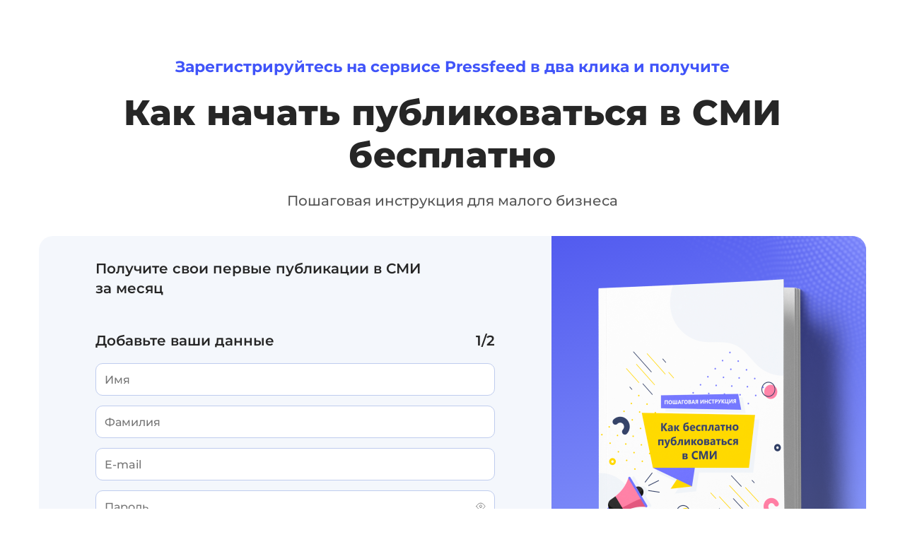

--- FILE ---
content_type: text/html; charset=UTF-8
request_url: https://pressfeed.ru/guideorganic.html?utm_source=news&utm_medium=organic&utm_campaign=https://news.pressfeed.ru/kak-effektivno-zanimatsya-reputacionnym-menedzhmentom/&utm_content=guidestepbystep&utm_term=ban_text_4
body_size: 8630
content:
<!DOCTYPE html>
<html lang="ru">

<head>
    

    <meta charset="utf-8">
    <meta name="viewport" content="width=device-width, height=device-height, initial-scale=1, shrink-to-fit=no">
    <meta http-equiv="x-ua-compatible" content="ie=edge">
    <meta name="format-detection" content="telephone=no">
    <link href="https://fonts.googleapis.com/icon?family=Material+Icons" rel="stylesheet">
    <link rel="stylesheet" href="/assets/css/app.css?rev=1768810987">

    <title>Pressfeed. Пошаговая инструкция. Как бесплатно публиковаться в СМИ</title>
    
    <meta name="description"
          content="Первый в России сервис журналистских запросов. Помогаем журналистам получать фактуру для статей. А экспертам и пиарщикам — PR и упоминания о компании в прессе">
    
    
    <!-- Open Graph -->
    <meta property="og:type" content="website">
    <meta property="og:title" content="Пошаговая инструкция. Как бесплатно публиковаться в СМИ">
    <meta property="og:description"
          content="Первый в России сервис журналистских запросов. Помогаем журналистам быстро получать фактуру для статей. А экспертам и пиарщикам — упоминания в СМИ">
    <meta property="og:image" content="https://pressfeed.ru/assets/img/og-thumb.png">
    <meta property="og:url" content="https://pressfeed.ru/">

    <!-- Icons -->
    <link rel="apple-touch-icon" sizes="180x180" href="/assets/img/apple-touch-icon.png">
    <link rel="icon" type="image/png" sizes="32x32" href="/assets/img/favicon-32x32.png">
    <link rel="icon" type="image/png" sizes="16x16" href="/assets/img/favicon-16x16.png">
    <link rel="manifest" href="/site.webmanifest">
    <link rel="mask-icon" href="/assets/img/safari-pinned-tab.svg" color="#5bbad5">
    <meta name="msapplication-TileColor" content="#2d89ef">
    <meta name="theme-color" content="#ffffff">
    <meta name="google-site-verification" content="cnwa22LIADaychs-pyc_xiUc45CxRtUlKyxci7lKW6Y" />
    <meta name="mailru-domain" content="FVbZdFewi1YiCZEc" />

    

    
    <script type="text/javascript" >
  (function(m,e,t,r,i,k,a){m[i]=m[i]||function(){(m[i].a=m[i].a||[]).push(arguments)};
    m[i].l=1*new Date();
    for (var j = 0; j < document.scripts.length; j++) {if (document.scripts[j].src === r) { return; }}
    k=e.createElement(t),a=e.getElementsByTagName(t)[0],k.async=1,k.src=r,a.parentNode.insertBefore(k,a)})
  (window, document, "script", "https://mc.yandex.ru/metrika/tag.js", "ym");

  ym(27035592, "init", {
    clickmap:true,
    trackLinks:true,
    accurateTrackBounce:true,
    webvisor:true,
    trackHash:true
  });
</script>
<script type="text/javascript">
  var _tmr = window._tmr || (window._tmr = []);
  _tmr.push({id: "3305522", type: "pageView", start: (new Date()).getTime(), pid: "USER_ID"});
  (function (d, w, id) {
    if (d.getElementById(id)) return;
    var ts = d.createElement("script"); ts.type = "text/javascript"; ts.async = true; ts.id = id;
    ts.src = "https://top-fwz1.mail.ru/js/code.js";
    var f = function () {var s = d.getElementsByTagName("script")[0]; s.parentNode.insertBefore(ts, s);};
    if (w.opera == "[object Opera]") { d.addEventListener("DOMContentLoaded", f, false); } else { f(); }
  })(document, window, "tmr-code");
</script>

    

    

    
    
    
    
    <script
      src="https://smartcaptcha.yandexcloud.net/captcha.js?render=onload&onload=captchaOnLoad"
      defer
    ></script>
    <script src="/assets/js/vendors/jquery-3.3.1.min.js"></script>
    <script src="/assets/js/vendors/http.js"></script>
</head>


<body>

<!-- HEADER -->

    


<!-- CONTENT -->
<main class="guideorganic">
    <div class="guideorganic-container">
        <div class="guideorganic-heading">
            <div class="guideorganic-heading__subtitle">Зарегистрируйтесь на сервисе Pressfeed в два клика и получите</div>
            <h1 class="guideorganic-heading__title">Как начать публиковаться в СМИ <br>бесплатно</h1>
            <div class="guideorganic-heading__desc">Пошаговая инструкция для малого бизнеса</div>
        </div>
        <div id="j-lead-block" class="guideorganic-lead-block expert s1">
            <div class="guideorganic-lead-block__column-left">
                <div class="guideorganic-lead-block__desc">Получите свои первые публикации в СМИ <br>за месяц</div>
                <form id="j-reg-form" action="#" class="guideorganic-main-form" novalidate>
                    <div id="j-reg-body-s1" class="guideorganic-main-form-body s1 active">
                        <div class="guideorganic-main-form__top">
                            <span>Добавьте ваши данные</span>
                            <span>1/2</span>
                        </div>
                        <div class="guideorganic-main-form-body__inner s1">
                            <div class="guideorganic-main-form__elem">
                                <input type="text" name="name" placeholder="Имя" required>
                            </div>
                            <div class="guideorganic-main-form__elem">
                                <input type="text" name="surname" placeholder="Фамилия" required>
                            </div>
                            <div class="guideorganic-main-form__elem">
                                <input type="email" name="email" placeholder="E-mail" required>
                            </div>
                            <div class="guideorganic-main-form__elem">
                                <input id="j-reg-password-input" class="pfs-password__input" type="password" name="password" placeholder="Пароль" required>
                                <div class="password__show"></div>
                            </div>
                        </div>
                        <div class="guideorganic-main-form-body__bottom">
                            <input id="j-reg-next-step-btn" type="button" value="Следующий шаг">
                        </div>
                    </div>
                    <div id="j-reg-body-s2" class="guideorganic-main-form-body s2">
                        <div class="guideorganic-main-form-body__top">
                            <div class="guideorganic-main-form__top">
                                <span>Добавьте ваши данные</span>
                                <span>2/2</span>
                            </div>
                            <label class="guideorganic-main-form__type">
                                <input id="j-reg-toggle-btn-type" type="checkbox">
                                <span class="guideorganic-main-form__switch" data-label-on="Я журналист" data-label-off="Я эксперт"></span>
                            </label>
                        </div>
                        <div class="guideorganic-main-form-body__inner s2 form-body-anchor">
                            <div id="j-reg-expert-fields" class="guideorganic-main-form__expert-fields">
                                <div class="guideorganic-main-form__elem" data-type="expert">
                                    <input type="text" name="company" placeholder="Название вашей компании" required>
                                </div>
                                <div class="guideorganic-main-form__elem" data-type="expert">
                                    <input type="text" name="companyPosition" placeholder="Ваша должность" required>
                                </div>
                            </div>
                            <div id="j-reg-jour-fields" class="guideorganic-main-form__jour-fields">
                                <div class="guideorganic-main-form__elem fd-c" data-type="journalist">
                                    <div class="guideorganic-main-form-dd-contain">
                                        <input id="j-reg-smi-dropdown" type="text" name="smi" placeholder="Название вашего СМИ" autocomplete="off" required>
                                        <div id="j-reg-smi-dropdown-menu" class="guideorganic-main-form-form-dd-menu"></div>
                                    </div>
                                    <div class="guideorganic-main-form-check">
                                        <input id="main-form-verify" type="checkbox" name="verified" checked/>
                                        <label for="main-form-verify"><span class="guideorganic-main-form-custom-chb"></span>Верифицировать меня</label>
                                        <div class="guideorganic-main-form-faq">
                                            <div class="guideorganic-main-form-faq__explan">
                                                <div class="guideorganic-main-form-faq__heading">
                                                    Что такое верификация журналиста
                                                </div>
                                                <div class="guideorganic-main-form-faq__desc">
                                                    Верификация повышает доверие экспертов и увеличивает количество откликов на ваши запросы, а также у вас будет полноценный доступ к чатам с экспертами.
                                                </div>
                                            </div>
                                        </div>
                                    </div>
                                </div>
                                <div class="guideorganic-main-form__elem" data-type="journalist">
                                    <input type="text" name="smiPosition" placeholder="Ваша должность" required>
                                </div>
                                <div class="guideorganic-main-form__elem" data-type="journalist">
                                    <input id="j-reg-site-input" type="text" name="smiSite" placeholder="Сайт СМИ" required>
                                </div>
                                <div class="guideorganic-main-form__elem" data-type="journalist">
                                    <div class="guideorganic-main-form-dd-contain">
                                        <input id="j-reg-city-dropdown" type="text" name="smiCity" placeholder="Город" autocomplete="off" required>
                                        <div id="j-reg-city-dropdown-menu" class="guideorganic-main-form-form-dd-menu"></div>
                                    </div>
                                </div>
                            </div>
                            <div class="guideorganic-main-form__common-fields">
                                <div class="guideorganic-main-form__elem">
                                    <input id="j-reg-phone-input" type="tel" name="phone" placeholder="Телефон" required>
                                </div>
                                <div class="guideorganic-main-form__elem dgr">
                                    <input id="j-reg-phone-confirm" type="button" name="confirm" value="Подтвердить">
                                    <input type="text" name="smsCode" placeholder="Код" required>
                                </div>
                            </div>
                            <div id="captcha_container"></div>
                        </div>
                        <label class="s5steps-main-form-agreement">
                            <input id="j-terms-user" style="width: 16px;height: 16px;margin-top: 2px; flex-shrink: 0" type="checkbox">
                            <span>Принимаю <a href="/s-termofuse#user" target="_blank">Пользовательское соглашение</a></span>
                        </label>
                        <label class="s5steps-main-form-agreement">
                            <input id="j-terms-data" style="width: 16px;height: 16px;margin-top: 2px; flex-shrink: 0" type="checkbox">
                            <span>Даю согласие на обработку моих персональных данных в соответствии с <a href="/s-termofuse#data-policy" target="_blank">Политикой обработки персональных данных</a> и <a href="/s-termofuse#data-agreement" target="_blank">Согласием на обработку персональных данных</a></span>
                        </label>
                        <label class="s5steps-main-form-agreement">
                            <input id="j-terms-ads" style="width: 16px;height: 16px;margin-top: 2px; flex-shrink: 0" type="checkbox">
                            <span>Даю согласие на получение материалов информационного и рекламного характера, в том числе, посредством sms-уведомления на основании <a href="/s-termofuse#mailing-agreement" target="_blank">Согласия на рассылку электронных сообщений</a></span>
                        </label>
                        <div class="guideorganic-main-form-body__bottom">
                            <input id="j-reg-back-step-btn" class="guideorganic-main-form__back" type="button" name="back">
                            <div class="j-reg-submit-wrap">
                                <input id="j-reg-submit-btn" type="submit" name="submit" value="Зарегистрироваться" disabled>
                            </div>
                        </div>
                    </div>
                </form>
            </div>
            <div class="guideorganic-lead-block__column-right">
                <img class="guideorganic-lead-block__book" src="/assets/img/upgrade/guideorganic-book.png" alt="">
            </div>
        </div>
        <div class="guideorganic-advantages">
            <h2 class="guideorganic-advantages__title">Вы узнаете, как <span>публикации в СМИ</span> влияют на предпочтения потребителей.</h2>
            <div class="guideorganic-advantages__grid">
                <div class="guideorganic-advantages__item">
                    Каким компаниям нужны <strong>публикации в СМИ</strong>
                </div>
                <div class="guideorganic-advantages__item">
                    <strong>Как выбрать СМИ,</strong> которые читает ваша ЦА
                </div>
                <div class="guideorganic-advantages__item">
                    Какие <strong>форматы публикаций</strong> лучше заходят
                </div>
                <div class="guideorganic-advantages__item">
                    <strong>Как рассказать о своей компании в статье,</strong> чтобы в СМИ не посчитали это рекламой и сохранили в тексте
                </div>
                <div class="guideorganic-advantages__item">
                    Как наладить <strong>контакты с журналистами,</strong> чтобы они сами обращались к вам за комментариями
                </div>
                <div class="guideorganic-advantages__item">
                    <strong>Чек-лист:</strong> что проверить в тексте перед отправкой в СМИ
                </div>
            </div>
        </div>
    </div>
</main>
<script>
  var gcGroupName = 'Гайд_новая группа';
</script>


<!-- FOOTER -->



    <!-- Footer -->
<footer class="pfs-footer">
    <div class="pfs-footer-row">
        <div class="pfs-footer-contacts">
            <div class="pfs-footer-contacts__heading">Задайте нам вопрос</div>
            <div class="pfs-footer-contacts__box">
                <a class="pfs-footer-contacts__phone" href="tel:+7-495-109-35-89">+7 (495) 109-35-89</a>
                <a class="pfs-footer-contacts__email" href="mailto:sales@pressfeed.ru">sales@pressfeed.ru</a>
<!--                <a class="pfs-footer-contacts__whatsapp" href="https://wa.me/74951093589">Написать в Whatsapp</a>-->
<!--                <a class="pfs-footer-contacts__telegram" href="https://t.me/pressfeed_company">Написать в Telegram</a>-->
            </div>
            <div style="gap: 16px;flex-wrap: wrap;" class="d-flex justify-content-center mt-3">
                <a class="pfs-footer-contacts__sitemap p-0" href="/s-termofuse">
                    Пользовательское соглашение
                </a>
                <a class="pfs-footer-contacts__sitemap p-0" href="/sitemap.html">
                    Карта сайта
                </a>
            </div>
        </div>
    </div>
    <div class="pfs-footer-row">
        <div class="pfs-footer-socials">
            <a class="pfs-footer-socials__item vk" href="https://vk.com/prsfd"></a>
            <a class="pfs-footer-socials__item tg" href="https://t.me/pressfeed"></a>
            <a class="pfs-footer-socials__item yt" href="https://www.youtube.com/channel/UCYT5kGGZPOiiRndP-ABkXrg/featured"></a>
            <a class="pfs-footer-socials__item dz" href="https://zen.yandex.ru/news.pressfeed.ru"></a>
        </div>
        <div class="pfs-footer-apps">
            <a class="pfs-footer-apps__item" href="https://play.google.com/store/apps/details?id=ru.pressfeed.mobile">
                <img src="/assets/img/upgrade/apps/google.svg" alt="Загрузите в Google Play">
            </a>
            <a class="pfs-footer-apps__item" href="https://apps.apple.com/ru/app/id1569398270">
                <img src="/assets/img/upgrade/apps/apple.svg" alt="Загрузите в App Store">
            </a>
        </div>
    </div>
</footer>
<div class="ax-alert-wrapper"></div>

<script>
  document.addEventListener('DOMContentLoaded', () => {
      let isWa = false;
    const form = {
      type: 'expert'
    };

    // Utils

    const debounce = (fn, ms = 0) => {
      let timeoutId;
      return function (...args) {
        clearTimeout(timeoutId);
        timeoutId = setTimeout(() => fn.apply(this, args), ms);
      };
    };

    // Elements

    const leadBlock = document.getElementById('j-lead-block');
    const formElement = document.getElementById('j-reg-form');
    const nextStepBtn = document.getElementById('j-reg-next-step-btn');
    const backStepBtn = document.getElementById('j-reg-back-step-btn');
    const formFirstStep = document.getElementById('j-reg-body-s1');
    const formSecondStep = document.getElementById('j-reg-body-s2');
    const typeTabBtn = document.getElementById('j-reg-toggle-btn-type');
    const expertFields = document.getElementById('j-reg-expert-fields');
    const jourFields = document.getElementById('j-reg-jour-fields');
    const siteInput = document.getElementById('j-reg-site-input');
    const phoneInput = document.getElementById('j-reg-phone-input');
    const phoneConfirmBtn = document.getElementById('j-reg-phone-confirm');
    const smiDropdown = document.getElementById('j-reg-smi-dropdown');
    const cityDropdown = document.getElementById('j-reg-city-dropdown');
    const smiDropdownMenu = document.getElementById(
      'j-reg-smi-dropdown-menu'
    );
    const cityDropdownMenu = document.getElementById(
      'j-reg-city-dropdown-menu'
    );
    const submitBtn = document.getElementById('j-reg-submit-btn');
    const userCheckbox = document.getElementById('j-terms-user');
    const dataCheckbox = document.getElementById('j-terms-data');
    const adsCheckbox = document.getElementById('j-terms-ads');

    // Step

    const nextStepActive = () => {
      if (!formCheck(formFirstStep)) return;
      formSecondStep.classList.add('active');
      formFirstStep.classList.remove('active');
      leadBlock.classList.remove('s1');
      leadBlock.classList.add('s2');
    };

    const backStepActive = () => {
      formSecondStep.classList.remove('active');
      formFirstStep.classList.add('active');
      leadBlock.classList.remove('s2');
      leadBlock.classList.add('s1');
    };

    // Check fields

    function formCheck(container) {
      let elements = container.querySelectorAll('input:not([type="button"])');
      for (let elem of elements) {
        if (!elem.hasAttribute('required')) continue;
        if (!elem.value) {
          reqInputMessage(elem, 'Заполните это поле');
          return false;
        }
        if (elem.type == 'email' && elem.validity.typeMismatch) {
          reqInputMessage(elem, 'Некорректный email');
          return false;
        }
        if (elem.type == 'tel' && !/^(\s*)?(\+)?([- _():=+]?\d[- _():=+]?){10,14}(\s*)?$/.test(elem.value)) {
          reqInputMessage(elem, 'Некорректный номер');
          return false;
        }
      }
      return true;
    }

    // Field error message

    function reqInputMessage(elem, m) {
      $(elem).after('<div class="pfs-input-error">' + m + '</div>');
      setTimeout(() => {
        $(elem).siblings('.pfs-input-error').remove();
      }, 2000);
    }

    // Tabs

    function switchTypeTab() {
      if (this.checked == true) {
        form.type = 'journalist';
        leadBlock.classList.add('journalist');
        leadBlock.classList.remove('expert');
        jourFields.style.display = 'grid';
        expertFields.style.display = 'none';
        expertFields.querySelectorAll('input').forEach((i) => {
          i.removeAttribute('required');
        });
        jourFields.querySelectorAll('input').forEach((i) => {
          i.setAttribute('required', '');
        });
      } else {
        form.type = 'expert';
        leadBlock.classList.add('expert');
        leadBlock.classList.remove('journalist');
        expertFields.style.display = 'grid';
        jourFields.style.display = 'none';
        jourFields.querySelectorAll('input').forEach((i) => {
          i.removeAttribute('required');
        });
        expertFields.querySelectorAll('input').forEach((i) => {
          i.setAttribute('required', '');
        });
      }
    };

    // Smi

    const loadSmi = () => {
      const match = smiDropdown.value;
      window.http.get('/smi', { queryParams: { limit: 10, match } })
        .then(({ data }) => {
          if (data.length > 0) {
            smiDropdownMenu.innerHTML = '';
            let btn = document.createElement('button');
            btn.textContent = `Создать СМИ ${match}`;
            btn.className = 'j-reg-dropdown-item';
            btn.type = 'button';
            btn.onclick = () => {
              dropdownCreateSmi(match);
            };
            smiDropdownMenu.appendChild(btn);
            data.forEach((element) => {
              let btn = document.createElement('button');
              btn.textContent = element.name;
              btn.className = 'j-reg-dropdown-item';
              btn.type = 'button';
              btn.onclick = () => {
                dropdownSelectSmi(element);
              };
              smiDropdownMenu.appendChild(btn);
            });
            smiDropdownMenu.style.display = '';
          } else {
            smiDropdownMenu.innerHTML = '';
            let btn = document.createElement('button');
            btn.textContent = `Создать СМИ ${match}`;
            btn.className = 'j-reg-dropdown-item';
            btn.type = 'button';
            btn.onclick = () => {
              dropdownCreateSmi(match);
            };
            smiDropdownMenu.appendChild(btn);
            smiDropdownMenu.style.display = '';
          }
        });
    };
    const dropdownSelectSmi = (smi) => {
      form.smi = smi.name;
      form.smiId = smi.id;
      form.smiSite = smi.site;
      form.city = smi.city;
      form.cityId = smi.geo_id;
      smiDropdownMenu.innerHTML = '';
      smiDropdownMenu.style.display = 'none';
      smiDropdown.value = name;
      siteInput.value = smi.site;
      siteInput.disabled = true;
      cityDropdown.value = smi.city;
      cityDropdown.disabled = true;
    };
    const dropdownCreateSmi = (name) => {
      form.smi = name;
      form.smiId = 0;
      form.smiSite = '';
      form.city = '';
      form.cityId = 0;
      smiDropdownMenu.innerHTML = '';
      smiDropdownMenu.style.display = 'none';
      siteInput.value = '';
      siteInput.disabled = false;
      cityDropdown.value = '';
      cityDropdown.disabled = false;
    };
    const smiDropdownOnChange = debounce(loadSmi, 400);
    const smiDropdownClickAway = (e) => {
      if (e.target === smiDropdown || smiDropdownMenu.contains(e.target)) {
        document.addEventListener('click', smiDropdownClickAway, {
          once: true,
        });
        return;
      }
      smiDropdownMenu.innerHTML = '';
      smiDropdownMenu.style.display = 'none';
      if (form.smi) {
        smiDropdown.value = form.smi;
      } else {
        smiDropdown.value = '';
      }
    };
    const smiDropdownOnFocus = () => {
      document.removeEventListener('click', smiDropdownClickAway);
      document.addEventListener('click', smiDropdownClickAway, {
        once: true,
      });
    };

    // City

    const loadCity = () => {
      const match = cityDropdown.value;
      window.http.get('/city', { queryParams: { limit: 10, match } })
        .then(({ data }) => {
          if (data.length > 0) {
            cityDropdownMenu.innerHTML = '';
            let btn = document.createElement('button');
            btn.textContent = `Создать ${match}`;
            btn.className = 'j-reg-dropdown-item';
            btn.type = 'button';
            btn.onclick = () => {
              dropdownCreateCity(match);
            };
            cityDropdownMenu.appendChild(btn);
            data.forEach((element) => {
              let btn = document.createElement('button');
              btn.textContent = element.name;
              btn.className = 'j-reg-dropdown-item';
              btn.type = 'button';
              btn.onclick = () => {
                dropdownSelectCity(element.id, element.name);
              };
              cityDropdownMenu.appendChild(btn);
            });
            cityDropdownMenu.style.display = '';
          } else {
            cityDropdownMenu.innerHTML = '';
            let btn = document.createElement('button');
            btn.textContent = `Создать ${match}`;
            btn.className = 'j-reg-dropdown-item';
            btn.type = 'button';
            btn.onclick = () => {
              dropdownCreateCity(match);
            };
            cityDropdownMenu.appendChild(btn);
            cityDropdownMenu.style.display = '';
          }
        });
    };
    const dropdownSelectCity = (id, name) => {
      form.city = name;
      form.cityId = id;
      cityDropdownMenu.innerHTML = '';
      cityDropdownMenu.style.display = 'none';
      cityDropdown.value = name;
    };
    const dropdownCreateCity = (name) => {
      form.city = name;
      form.cityId = 0;
      cityDropdownMenu.innerHTML = '';
      cityDropdownMenu.style.display = 'none';
    };
    const cityDropdownOnChange = debounce(loadCity, 400);
    const cityDropdownClickAway = (e) => {
      if (e.target === cityDropdown || cityDropdownMenu.contains(e.target)) {
        document.addEventListener('click', cityDropdownClickAway, {
          once: true,
        });
        return;
      }
      cityDropdownMenu.innerHTML = '';
      cityDropdownMenu.style.display = 'none';
      if (form.city) {
        cityDropdown.value = form.city;
      } else {
        cityDropdown.value = '';
      }
    };
    const cityDropdownOnFocus = () => {
      document.removeEventListener('click', cityDropdownClickAway);
      document.addEventListener('click', cityDropdownClickAway, {
        once: true,
      });
    };

    const phoneConfirm = (flag) => {
          isWa = flag;
      const phone = phoneInput.value;
      if (phone) {
          const phone = phoneInput.value;
          window.http.post('/phone/validate', {
              body: { phone },
          })
            .then(async () => {
                const token = await getCaptchaTokenAsync();
                const email = document.querySelector('[type="email"]').value;
                window.http.post('/phone/send-code', {
                    body: {
                        phone,
                        token,
                        email,
                        is_wa: Number(isWa),
                    },
                })
                  .then((data) => {
                      showSuccess(data.data.message);
                      phoneConfirmBtn.disabled = true;
                      startCountdown();
                  })
                  .catch((e) => {
                      showError(e.message);
                  });
            })
            .catch((e) => {
                showError(e.message);
            });
      } else {
          showError('Введите номер телефона');
      }
    };

    const formSubmit = (e) => {
      e.preventDefault();
      if (form.type) {
        const formElements = formElement.elements;
        const resultForm = {
          name: formElements.name.value,
          surname: formElements.surname.value,
          email: formElements.email.value,
          password: formElements.password.value,
          phone: formElements.phone.value,
          phone_code: formElements.smsCode.value,
          is_personal_data: 1,
          is_advertising: Number(adsCheckbox.checked),
        };
        if (form.type === 'expert') {
          resultForm.type = 'expert';
          resultForm.companies = [{
            name: formElements.company.value,
            position: formElements.companyPosition.value,
          }];
        }
        if (form.type === 'journalist') {
          resultForm.type = 'journalist';
          resultForm.smi = [{
            id: form.smiId,
            geo_id: form.cityId,
            name: formElements.smi.value,
            position: formElements.smiPosition.value,
            site: formElements.smiSite.value,
            city: formElements.smiCity.value,
          }];
          if (formElements.verified.checked) {
            resultForm.smi[0].smi_verification_request = 1;
          } else {
            resultForm.smi[0].smi_verification_request = 0;
          }
        }
          function getCookie(name) {
              const matches = document.cookie.match(
                new RegExp(
                  `(?:^|; )${name.replace(/([\.$?*|{}\(\)\[\]\\\/\+^])/g, '\\$1')}=([^;]*)`
                )
              );
              return matches ? decodeURIComponent(matches[1]) : undefined;
          }
          const ga = getCookie('_ga');
          const ym = getCookie('_ym_uid');
          resultForm.utms = {
              utm_source: localStorage.getItem('utm_source') || '',
              utm_medium: localStorage.getItem('utm_medium') || '',
              utm_campaign: localStorage.getItem('utm_campaign') || '',
              utm_content: localStorage.getItem('utm_content') || '',
              utm_term: localStorage.getItem('utm_term') || '',
              utm_param: localStorage.getItem('utm_param') || '',
              ga: ga || '',
              ya_client_id: ym || '',
          };
        window.http.post('/registration', { body: resultForm })
          .then(() => {
              window.ym(27035592,'reachGoal','registration_js');
              window.http.post('/auth', {
                  body: {
                    email: resultForm.email,
                    password: resultForm.password
                  },
                })
                .then((res) => {
                    localStorage.setItem('token', JSON.stringify(res.data));
                    window.http.post('/external/getcourse', {
                        body: {
                            email: resultForm.email,
                            first_name: resultForm.name,
                            group_name: window.gcGroupName,
                        }
                    }).finally(() => {
                        window.location.pathname = '/s-hello.html';
                    });
                })
                  .catch(() => {
                      showError('Ошибка, попробуйте авторизоваться вручную');
                  });

          })
            .catch((e) => {
                showError(e.message);
            });
      } else {
          showError('Выберите вашу роль');
      }
    };


      function startCountdown() {
          let countdown = 180;
          document.getElementById('retrySms')?.remove();
          document.getElementById('retryInfo')?.remove();
          document.getElementById('retryWa')?.remove();
          const countdownBlock = document.createElement('div');
          countdownBlock.className = 'pfs-footer-info';
          countdownBlock.textContent = `Повторная отправка возможна через ${countdown} сек.`;
          document.querySelector('.form-body-anchor').append(countdownBlock);
          const interval = setInterval(() => {
              countdown--;
              if (countdown <= 0) {
                  clearInterval(interval);
                  countdownBlock.remove();
                  document.getElementById('successMessage')?.remove();
                  const retrySms = document.createElement('a');
                  retrySms.style.cursor = 'pointer';
                  retrySms.className = 'pfs-footer-link';
                  retrySms.id = 'retrySms';
                  retrySms.textContent = 'Отправить еще раз по SMS';
                  retrySms.onclick = () => phoneConfirm(false);
                  document.querySelector('.form-body-anchor').append(retrySms);
                  const retryInfo = document.createElement('div');
                  retryInfo.className = 'pfs-footer-info';
                  retryInfo.id = 'retryInfo';
                  retryInfo.textContent = 'Если вы не получили SMS-сообщение, воспользуйтесь отправкой кода в WhatsApp';
                  document.querySelector('.form-body-anchor').append(retryInfo);
                  const retryWa = document.createElement('a');
                  retryWa.style.cursor = 'pointer';
                  retryWa.className = 'pfs-footer-success';
                  retryWa.id = 'retryWa';
                  retryWa.textContent = 'Отправить в WhatsApp';
                  retryWa.onclick = () => phoneConfirm(true);
                  document.querySelector('.form-body-anchor').append(retryWa);
              } else {
                  countdownBlock.textContent = `Повторная отправка возможна через ${countdown} сек.`;
              }
          }, 1000);
      }

      const termsCheckboxToggle = () => {
          submitBtn.disabled = !(userCheckbox.checked && dataCheckbox.checked)
      }

    // Events

    typeTabBtn.addEventListener('change', switchTypeTab);
    nextStepBtn.addEventListener('click', nextStepActive);
    backStepBtn.addEventListener('click', backStepActive);

    smiDropdown.addEventListener('input', smiDropdownOnChange);
    smiDropdown.addEventListener('focus', smiDropdownOnFocus);
    cityDropdown.addEventListener('input', cityDropdownOnChange);
    cityDropdown.addEventListener('focus', cityDropdownOnFocus);
    phoneConfirmBtn.addEventListener('click', () => phoneConfirm(false));
    formElement.addEventListener('submit', formSubmit);
    userCheckbox.addEventListener('change', termsCheckboxToggle);
    dataCheckbox.addEventListener('change', termsCheckboxToggle);
  });


  // Messages

  function showSuccess(message) {
      document.getElementById('errorMessage')?.remove();
      const successElement = document.createElement('div');
      successElement.className = 'pfs-footer-success';
      successElement.id = 'successMessage';
      successElement.textContent = message;
      document.querySelector('.form-body-anchor').append(successElement);
  }

  function showError(message) {
      document.getElementById('successMessage')?.remove();
      const errorElement = document.createElement('div');
      errorElement.className = 'pfs-footer-error';
      errorElement.id = 'errorMessage';
      errorElement.textContent = message;
      document.querySelector('.form-body-anchor').append(errorElement);
  }

  /* Hide/show password */
	$('.password__show').click(function () {
		$(this).toggleClass('password__show_hide');
		var input = $(this).siblings('.pfs-password__input');
		if (input.attr('type') == 'password') {
			input.attr('type', 'text');
		} else {
			input.attr('type', 'password');
		}
	});
</script>



<!-- SCRIPTS -->
<script src="/assets/js/vendors/bootstrap.bundle.min.js"></script>
<script src="/assets/js/bundle.js?rev=1768810987"></script>

</body>

</html>


--- FILE ---
content_type: text/css
request_url: https://pressfeed.ru/assets/css/app.css?rev=1768810987
body_size: 179554
content:
@charset "UTF-8";/*!
 * Bootstrap v4.0.0-alpha.6 (https://getbootstrap.com)
 * Copyright 2011-2017 The Bootstrap Authors
 * Copyright 2011-2017 Twitter, Inc.
 * Licensed under MIT (https://github.com/twbs/bootstrap/blob/master/LICENSE)
 *//*! normalize.css v5.0.0 | MIT License | github.com/necolas/normalize.css */.form-check-inline .form-check-label,img{vertical-align:middle}.collapsing,.dropdown-divider,.embed-responsive,.modal,.modal-open,.progress,svg:not(:root){overflow:hidden}.popover,button,select{text-transform:none}.badge,progress,sub,sup{vertical-align:baseline}.nps-input,.nps-range-item,[tabindex="-1"]:focus{outline:0!important}address,dl,ol,p,ul{margin-bottom:1rem}.col-form-label,ol ol,ol ul,ul ol,ul ul{margin-bottom:0}.blockquote-footer,.figure-caption,caption{color:#636c72}.custom-select,.quiz-dropdown-btn,button.close,input[type=search]{-webkit-appearance:none}audio,canvas,progress,video{display:inline-block}button,hr,input{overflow:visible}caption,th{text-align:left}@font-face{font-family:Montserrat;font-style:normal;font-weight:300;font-display:swap;src:url(https://fonts.gstatic.com/s/montserrat/v31/JTUHjIg1_i6t8kCHKm4532VJOt5-QNFgpCs16Hw9aX8.ttf) format('truetype')}@font-face{font-family:Montserrat;font-style:normal;font-weight:700;font-display:swap;src:url(https://fonts.gstatic.com/s/montserrat/v31/JTUHjIg1_i6t8kCHKm4532VJOt5-QNFgpCuM73w9aX8.ttf) format('truetype')}@font-face{font-family:Montserrat;font-style:normal;font-weight:800;font-display:swap;src:url(https://fonts.gstatic.com/s/montserrat/v31/JTUHjIg1_i6t8kCHKm4532VJOt5-QNFgpCvr73w9aX8.ttf) format('truetype')}@font-face{font-family:Montserrat;font-style:normal;font-weight:400;font-display:swap;src:url(https://fonts.gstatic.com/s/montserrat/v31/JTUHjIg1_i6t8kCHKm4532VJOt5-QNFgpCtr6Hw9aX8.ttf) format('truetype')}@font-face{font-family:Montserrat;font-style:normal;font-weight:500;font-display:swap;src:url(https://fonts.gstatic.com/s/montserrat/v31/JTUHjIg1_i6t8kCHKm4532VJOt5-QNFgpCtZ6Hw9aX8.ttf) format('truetype')}@font-face{font-family:Montserrat;font-style:normal;font-weight:600;font-display:swap;src:url(https://fonts.gstatic.com/s/montserrat/v31/JTUHjIg1_i6t8kCHKm4532VJOt5-QNFgpCu173w9aX8.ttf) format('truetype')}@font-face{font-family:Montserrat;font-style:normal;font-weight:700;font-display:swap;src:url(https://fonts.gstatic.com/s/montserrat/v31/JTUHjIg1_i6t8kCHKm4532VJOt5-QNFgpCuM70w-.ttf) format('truetype')}@font-face{font-family:Roboto;font-style:normal;font-weight:400;font-stretch:normal;font-display:swap;src:url(https://fonts.gstatic.com/s/roboto/v50/KFOMCnqEu92Fr1ME7kSn66aGLdTylUAMQXC89YmC2DPNWubEbVmQiA8.ttf) format('truetype')}@font-face{font-family:Roboto;font-style:normal;font-weight:500;font-stretch:normal;font-display:swap;src:url(https://fonts.gstatic.com/s/roboto/v50/KFOMCnqEu92Fr1ME7kSn66aGLdTylUAMQXC89YmC2DPNWub2bVmQiA8.ttf) format('truetype')}@font-face{font-family:Roboto;font-style:normal;font-weight:600;font-stretch:normal;font-display:swap;src:url(https://fonts.gstatic.com/s/roboto/v50/KFOMCnqEu92Fr1ME7kSn66aGLdTylUAMQXC89YmC2DPNWuYaalmQiA8.ttf) format('truetype')}@font-face{font-family:Roboto;font-style:normal;font-weight:700;font-stretch:normal;font-display:swap;src:url(https://fonts.gstatic.com/s/roboto/v50/KFOMCnqEu92Fr1ME7kSn66aGLdTylUAMQXC89YmC2DPNWuYjalmQiA8.ttf) format('truetype')}@font-face{font-family:Montserrat;font-style:normal;font-weight:300;font-display:swap;src:url(https://fonts.gstatic.com/s/montserrat/v31/JTUHjIg1_i6t8kCHKm4532VJOt5-QNFgpCs16Hw9aX8.ttf) format('truetype')}@font-face{font-family:Montserrat;font-style:normal;font-weight:400;font-display:swap;src:url(https://fonts.gstatic.com/s/montserrat/v31/JTUHjIg1_i6t8kCHKm4532VJOt5-QNFgpCtr6Hw9aX8.ttf) format('truetype')}@font-face{font-family:Montserrat;font-style:normal;font-weight:500;font-display:swap;src:url(https://fonts.gstatic.com/s/montserrat/v31/JTUHjIg1_i6t8kCHKm4532VJOt5-QNFgpCtZ6Hw9aX8.ttf) format('truetype')}@font-face{font-family:Montserrat;font-style:normal;font-weight:700;font-display:swap;src:url(https://fonts.gstatic.com/s/montserrat/v31/JTUHjIg1_i6t8kCHKm4532VJOt5-QNFgpCuM73w9aX8.ttf) format('truetype')}@font-face{font-family:Montserrat;font-style:normal;font-weight:800;font-display:swap;src:url(https://fonts.gstatic.com/s/montserrat/v31/JTUHjIg1_i6t8kCHKm4532VJOt5-QNFgpCvr73w9aX8.ttf) format('truetype')}@font-face{font-family:Montserrat;font-style:normal;font-weight:300;font-display:swap;src:url(https://fonts.gstatic.com/s/montserrat/v31/JTUHjIg1_i6t8kCHKm4532VJOt5-QNFgpCs16Hw9aX8.ttf) format('truetype')}@font-face{font-family:Montserrat;font-style:normal;font-weight:600;font-display:swap;src:url(https://fonts.gstatic.com/s/montserrat/v31/JTUHjIg1_i6t8kCHKm4532VJOt5-QNFgpCu173w9aX8.ttf) format('truetype')}@font-face{font-family:Montserrat;font-style:normal;font-weight:700;font-display:swap;src:url(https://fonts.gstatic.com/s/montserrat/v31/JTUHjIg1_i6t8kCHKm4532VJOt5-QNFgpCuM73w9aX8.ttf) format('truetype')}@font-face{font-family:Montserrat;font-style:normal;font-weight:800;font-display:swap;src:url(https://fonts.gstatic.com/s/montserrat/v31/JTUHjIg1_i6t8kCHKm4532VJOt5-QNFgpCvr73w9aX8.ttf) format('truetype')}@font-face{font-family:Montserrat;font-style:normal;font-weight:300;font-display:swap;src:url(https://fonts.gstatic.com/s/montserrat/v31/JTUHjIg1_i6t8kCHKm4532VJOt5-QNFgpCs16Hw9aX8.ttf) format('truetype')}@font-face{font-family:Montserrat;font-style:normal;font-weight:700;font-display:swap;src:url(https://fonts.gstatic.com/s/montserrat/v31/JTUHjIg1_i6t8kCHKm4532VJOt5-QNFgpCuM73w9aX8.ttf) format('truetype')}html{font-family:sans-serif;line-height:1.15;-ms-text-size-adjust:100%;-webkit-text-size-adjust:100%;box-sizing:border-box;-ms-overflow-style:scrollbar;-webkit-tap-highlight-color:transparent;scroll-behavior:smooth;--pressfeedru-alto:#d9d9d9;--pressfeedru-black:#000;--pressfeedru-cornflower-blue:#6070fa;--pressfeedru-dodger-blue:#4054f9;--pressfeedru-gray:#8c8c8c;--pressfeedru-mine-shaft:#262626;--pressfeedru-scorpion:#595959;--pressfeedru-silver:#bfbfbf;--pressfeedru-white:#fff;--pressfeedru-white-athens-gray:#fff;--color-blue-68:#6070fa;--color-white-solid:#fff;--color-blue-61:#4054f9;--color-grey-94:#edeef1;--color-grey-15:#262626;--color-grey-85:#d9d9d9;--color-grey-75:#bfbfbf;--color-grey-35:#595959}article,aside,details,figcaption,figure,footer,header,main,menu,nav,section{display:block}h1{margin:.67em 0}dd,h1,h2,h3,h4,h5,h6,label{margin-bottom:.5rem}a{background-color:transparent;-webkit-text-decoration-skip:objects}a:active,a:hover{outline-width:0}abbr[title]{border-bottom:none;text-decoration:underline;text-decoration:underline dotted}b,strong{font-weight:bolder}code,kbd,samp{font-family:monospace,monospace;font-size:1em}dfn{font-style:italic}mark{color:#000}small{font-size:80%}sub,sup{font-size:75%;line-height:0;position:relative}sub{bottom:-.25em}sup{top:-.5em}audio:not([controls]){display:none;height:0}img{border-style:none}button,input,optgroup,select,textarea{font-family:sans-serif;font-size:100%;line-height:1.15;margin:0}[type=reset],[type=submit],button,html [type=button]{-webkit-appearance:button}[type=button]::-moz-focus-inner,[type=reset]::-moz-focus-inner,[type=submit]::-moz-focus-inner,button::-moz-focus-inner{border-style:none;padding:0}[type=button]:-moz-focusring,[type=reset]:-moz-focusring,[type=submit]:-moz-focusring,button:-moz-focusring{outline:ButtonText dotted 1px}textarea{overflow:auto;resize:vertical}[type=checkbox],[type=radio]{box-sizing:border-box;padding:0}[type=number]::-webkit-inner-spin-button,[type=number]::-webkit-outer-spin-button{height:auto}[type=search]{-webkit-appearance:textfield;outline-offset:-2px}[type=search]::-webkit-search-cancel-button,[type=search]::-webkit-search-decoration{-webkit-appearance:none}::-webkit-file-upload-button{-webkit-appearance:button;font:inherit}.guideorganic,.ladderhunt,.lbocharsky,.popover,.s10cases,.s18places,.s5steps,.s5tactics,address{font-style:normal}address,button,input,legend,select,textarea{line-height:inherit}.h1,.h2,.h3,.h4,.h5,.h6,body,h1,h2,h3,h4,h5,h6{font-family:system-ui,-apple-system,BlinkMacSystemFont,"Segoe UI",Roboto,Oxygen,Ubuntu,Cantarell,"Fira Sans","Droid Sans","Helvetica Neue",sans-serif}summary{display:list-item}[hidden],template{display:none}@media print{blockquote,img,pre,tr{page-break-inside:avoid}*,::after,::before,blockquote::first-letter,blockquote::first-line,div::first-letter,div::first-line,li::first-letter,li::first-line,p::first-letter,p::first-line{text-shadow:none!important;box-shadow:none!important}a,a:visited{text-decoration:underline}abbr[title]::after{content:" (" attr(title) ")"}pre{white-space:pre-wrap!important}blockquote,pre{border:1px solid #999}thead{display:table-header-group}h2,h3,p{orphans:3;widows:3}h2,h3{page-break-after:avoid}.navbar{display:none}.badge{border:1px solid #000}.table{border-collapse:collapse!important}.table td,.table th{background-color:#fff!important}.table-bordered td,.table-bordered th{border:1px solid #ddd!important}}label,output{display:inline-block}*,::after,::before{box-sizing:inherit}@-ms-viewport{width:device-width}body{margin:0;font-weight:400;line-height:1.5;color:#292b2c;background-color:#fff}dl,h1,h2,h3,h4,h5,h6,ol,p,ul{margin-top:0}abbr[data-original-title],abbr[title]{cursor:help}dt{font-weight:600}dd{margin-left:0}blockquote,figure{margin:0 0 1rem}a,a:focus,a:hover{text-decoration:none}a:not([href]):not([tabindex]),a:not([href]):not([tabindex]):focus,a:not([href]):not([tabindex]):hover{color:inherit;text-decoration:none}a:not([href]):not([tabindex]):focus{outline:0}[role=button]{cursor:pointer}[role=button],a,area,button,input,label,select,summary,textarea{-ms-touch-action:manipulation;touch-action:manipulation}table{border-collapse:collapse;background-color:transparent}caption{padding-top:.75rem;padding-bottom:.75rem;caption-side:bottom}input[type=checkbox]:disabled,input[type=radio]:disabled{cursor:not-allowed}input[type=date],input[type=time],input[type=datetime-local],input[type=month]{-webkit-appearance:listbox}fieldset{min-width:0;padding:0;margin:0;border:0}legend{box-sizing:border-box;color:inherit;max-width:100%;white-space:normal;display:block;width:100%;padding:0;margin-bottom:.5rem;font-size:1.5rem}.badge,.btn,.dropdown-header,.dropdown-item,.input-group-addon,.input-group-btn,.navbar-brand{white-space:nowrap}.btn,.custom-select,.display-1,.display-2,.display-3,.display-4,.form-control,.form-control-static,.input-group-addon,.page-link{line-height:1.25}[hidden]{display:none!important}.h1,.h2,.h3,.h4,.h5,.h6,h1,h2,h3,h4,h5,h6{margin-bottom:.5rem;font-weight:500;color:inherit}.blockquote,hr{margin-bottom:1rem}.display-1,.display-2,.display-3,.display-4,.lead{font-weight:300}.h1,h1{font-size:2.5rem}.h2,h2{font-size:2rem}.h3,h3{font-size:1.75rem}.close,.h4,.pf-card-article h3,h4{font-size:1.5rem}.h5,h5{font-size:1.25rem}.h6,h6{font-size:1rem}.lead{font-size:1.25rem}.display-1{font-size:6rem}.display-2{font-size:5.5rem}.display-3{font-size:4.5rem}.display-4{font-size:3.5rem}hr{box-sizing:content-box;height:0;margin-top:1rem;border:0;border-top:1px solid rgba(0,0,0,.1)}.img-fluid,.img-thumbnail{height:auto;max-width:100%}.small,small{font-size:80%;font-weight:400}.alert-link,.badge,.close,kbd kbd{font-weight:600}.mark,mark{padding:.2em;background-color:#fcf8e3}.list-inline,.list-unstyled{padding-left:0;list-style:none}.list-inline-item{display:inline-block}.list-inline-item:not(:last-child){margin-right:5px}.initialism{font-size:90%;text-transform:uppercase}.blockquote{padding:.5rem 1rem;font-size:1.25rem;border-left:.25rem solid #eceeef}.blockquote-footer{display:block;font-size:80%}.figure-caption,code,kbd{font-size:90%}.blockquote-footer::before{content:"\2014 \00A0"}.blockquote-reverse .blockquote-footer::before,.dropdown-toggle::after{content:""}.blockquote-reverse{padding-right:1rem;padding-left:0;text-align:right;border-right:.25rem solid #eceeef;border-left:0}.blockquote-reverse .blockquote-footer::after{content:"\00A0 \2014"}.img-thumbnail{padding:.25rem;background-color:#fff;border:1px solid #ddd;border-radius:.25rem;transition:all .2s ease-in-out}.figure{display:inline-block}.btn-block,.form-check,.form-control,.form-control-file,.form-control-range,.form-text,.table-responsive,pre{display:block}.figure-img{margin-bottom:.5rem;line-height:1}.table,pre{margin-bottom:1rem}.alert-dismissible .close,.alert-heading,a>code,pre code{color:inherit}code,kbd,pre,samp{font-family:Menlo,Monaco,Consolas,"Liberation Mono","Courier New",monospace}code{padding:.2rem .4rem;color:#bd4147;background-color:#f7f7f9;border-radius:.25rem}a>code{padding:0;background-color:inherit}kbd{padding:.2rem .4rem;color:#fff;background-color:#292b2c;border-radius:.2rem}kbd kbd{padding:0;font-size:100%}pre{overflow:auto;margin-top:0;font-size:90%;color:#292b2c}.form-check-input,.form-control-feedback,.form-text{margin-top:.25rem}pre code{padding:0;font-size:inherit;background-color:transparent;border-radius:0}.container,.container-fluid,.pf-header .pf-header-container{padding-right:15px;padding-left:15px;margin-right:auto;margin-left:auto}.pre-scrollable{max-height:340px;overflow-y:scroll}@media (min-width:576px){.container,.pf-header .pf-header-container{padding-right:15px;padding-left:15px;width:540px;max-width:100%}.container-fluid{padding-right:15px;padding-left:15px}}@media (min-width:768px){.container,.pf-header .pf-header-container{padding-right:15px;padding-left:15px;width:720px;max-width:100%}.container-fluid{padding-right:15px;padding-left:15px}}.container-fluid{position:relative}.row{display:-ms-flexbox;display:flex;-ms-flex-wrap:wrap;flex-wrap:wrap;margin-right:-15px;margin-left:-15px}@media (min-width:576px){.row{margin-right:-15px;margin-left:-15px}}@media (min-width:768px){.row{margin-right:-15px;margin-left:-15px}}@media (min-width:1100px){.container,.pf-header .pf-header-container{padding-right:15px;padding-left:15px;width:960px;max-width:100%}.container-fluid{padding-right:15px;padding-left:15px}.row{margin-right:-15px;margin-left:-15px}}@media (min-width:1600px){.container,.pf-header .pf-header-container{padding-right:15px;padding-left:15px;width:1140px;max-width:100%}.container-fluid{padding-right:15px;padding-left:15px}.row{margin-right:-15px;margin-left:-15px}}.no-gutters{margin-right:0;margin-left:0}.no-gutters>.col,.no-gutters>[class*=col-]{padding-right:0;padding-left:0}.col,.col-1,.col-10,.col-11,.col-12,.col-2,.col-3,.col-4,.col-5,.col-6,.col-7,.col-8,.col-9,.col-lg,.col-lg-1,.col-lg-10,.col-lg-11,.col-lg-12,.col-lg-2,.col-lg-3,.col-lg-4,.col-lg-5,.col-lg-6,.col-lg-7,.col-lg-8,.col-lg-9,.col-md,.col-md-1,.col-md-10,.col-md-11,.col-md-12,.col-md-2,.col-md-3,.col-md-4,.col-md-5,.col-md-6,.col-md-7,.col-md-8,.col-md-9,.col-sm,.col-sm-1,.col-sm-10,.col-sm-11,.col-sm-12,.col-sm-2,.col-sm-3,.col-sm-4,.col-sm-5,.col-sm-6,.col-sm-7,.col-sm-8,.col-sm-9,.col-xl,.col-xl-1,.col-xl-10,.col-xl-11,.col-xl-12,.col-xl-2,.col-xl-3,.col-xl-4,.col-xl-5,.col-xl-6,.col-xl-7,.col-xl-8,.col-xl-9{position:relative;width:100%;min-height:1px;padding-right:15px;padding-left:15px}.btn-toolbar .input-group,.col-auto{width:auto}.col{-ms-flex-preferred-size:0;flex-basis:0;-ms-flex-positive:1;flex-grow:1;max-width:100%}.col-auto{-ms-flex:0 0 auto;flex:0 0 auto}.col-1{-ms-flex:0 0 8.33333%;flex:0 0 8.33333%;max-width:8.33333%}.col-2{-ms-flex:0 0 16.66667%;flex:0 0 16.66667%;max-width:16.66667%}.col-3{-ms-flex:0 0 25%;flex:0 0 25%;max-width:25%}.col-4{-ms-flex:0 0 33.33333%;flex:0 0 33.33333%;max-width:33.33333%}.col-5{-ms-flex:0 0 41.66667%;flex:0 0 41.66667%;max-width:41.66667%}.col-6{-ms-flex:0 0 50%;flex:0 0 50%;max-width:50%}.col-7{-ms-flex:0 0 58.33333%;flex:0 0 58.33333%;max-width:58.33333%}.col-8{-ms-flex:0 0 66.66667%;flex:0 0 66.66667%;max-width:66.66667%}.col-9{-ms-flex:0 0 75%;flex:0 0 75%;max-width:75%}.col-10{-ms-flex:0 0 83.33333%;flex:0 0 83.33333%;max-width:83.33333%}.col-11{-ms-flex:0 0 91.66667%;flex:0 0 91.66667%;max-width:91.66667%}.col-12{-ms-flex:0 0 100%;flex:0 0 100%;max-width:100%}.pull-0{right:auto}.pull-1{right:8.33333%}.pull-2{right:16.66667%}.pull-3{right:25%}.pull-4{right:33.33333%}.pull-5{right:41.66667%}.pull-6{right:50%}.pull-7{right:58.33333%}.pull-8{right:66.66667%}.pull-9{right:75%}.pull-10{right:83.33333%}.pull-11{right:91.66667%}.pull-12{right:100%}.push-0{left:auto}.push-1{left:8.33333%}.push-2{left:16.66667%}.push-3{left:25%}.push-4{left:33.33333%}.push-5{left:41.66667%}.push-6{left:50%}.push-7{left:58.33333%}.push-8{left:66.66667%}.push-9{left:75%}.push-10{left:83.33333%}.push-11{left:91.66667%}.push-12{left:100%}.offset-1{margin-left:8.33333%}.offset-2{margin-left:16.66667%}.offset-3{margin-left:25%}.offset-4{margin-left:33.33333%}.offset-5{margin-left:41.66667%}.offset-6{margin-left:50%}.offset-7{margin-left:58.33333%}.offset-8{margin-left:66.66667%}.offset-9{margin-left:75%}.offset-10{margin-left:83.33333%}.offset-11{margin-left:91.66667%}@media (min-width:576px){.col,.col-1,.col-10,.col-11,.col-12,.col-2,.col-3,.col-4,.col-5,.col-6,.col-7,.col-8,.col-9,.col-lg,.col-lg-1,.col-lg-10,.col-lg-11,.col-lg-12,.col-lg-2,.col-lg-3,.col-lg-4,.col-lg-5,.col-lg-6,.col-lg-7,.col-lg-8,.col-lg-9,.col-md,.col-md-1,.col-md-10,.col-md-11,.col-md-12,.col-md-2,.col-md-3,.col-md-4,.col-md-5,.col-md-6,.col-md-7,.col-md-8,.col-md-9,.col-sm,.col-sm-1,.col-sm-10,.col-sm-11,.col-sm-12,.col-sm-2,.col-sm-3,.col-sm-4,.col-sm-5,.col-sm-6,.col-sm-7,.col-sm-8,.col-sm-9,.col-xl,.col-xl-1,.col-xl-10,.col-xl-11,.col-xl-12,.col-xl-2,.col-xl-3,.col-xl-4,.col-xl-5,.col-xl-6,.col-xl-7,.col-xl-8,.col-xl-9{padding-right:15px;padding-left:15px}.col-sm{-ms-flex-preferred-size:0;flex-basis:0;-ms-flex-positive:1;flex-grow:1;max-width:100%}.col-sm-auto{-ms-flex:0 0 auto;flex:0 0 auto;width:auto}.col-sm-1{-ms-flex:0 0 8.33333%;flex:0 0 8.33333%;max-width:8.33333%}.col-sm-2{-ms-flex:0 0 16.66667%;flex:0 0 16.66667%;max-width:16.66667%}.col-sm-3{-ms-flex:0 0 25%;flex:0 0 25%;max-width:25%}.col-sm-4{-ms-flex:0 0 33.33333%;flex:0 0 33.33333%;max-width:33.33333%}.col-sm-5{-ms-flex:0 0 41.66667%;flex:0 0 41.66667%;max-width:41.66667%}.col-sm-6{-ms-flex:0 0 50%;flex:0 0 50%;max-width:50%}.col-sm-7{-ms-flex:0 0 58.33333%;flex:0 0 58.33333%;max-width:58.33333%}.col-sm-8{-ms-flex:0 0 66.66667%;flex:0 0 66.66667%;max-width:66.66667%}.col-sm-9{-ms-flex:0 0 75%;flex:0 0 75%;max-width:75%}.col-sm-10{-ms-flex:0 0 83.33333%;flex:0 0 83.33333%;max-width:83.33333%}.col-sm-11{-ms-flex:0 0 91.66667%;flex:0 0 91.66667%;max-width:91.66667%}.col-sm-12{-ms-flex:0 0 100%;flex:0 0 100%;max-width:100%}.pull-sm-0{right:auto}.pull-sm-1{right:8.33333%}.pull-sm-2{right:16.66667%}.pull-sm-3{right:25%}.pull-sm-4{right:33.33333%}.pull-sm-5{right:41.66667%}.pull-sm-6{right:50%}.pull-sm-7{right:58.33333%}.pull-sm-8{right:66.66667%}.pull-sm-9{right:75%}.pull-sm-10{right:83.33333%}.pull-sm-11{right:91.66667%}.pull-sm-12{right:100%}.push-sm-0{left:auto}.push-sm-1{left:8.33333%}.push-sm-2{left:16.66667%}.push-sm-3{left:25%}.push-sm-4{left:33.33333%}.push-sm-5{left:41.66667%}.push-sm-6{left:50%}.push-sm-7{left:58.33333%}.push-sm-8{left:66.66667%}.push-sm-9{left:75%}.push-sm-10{left:83.33333%}.push-sm-11{left:91.66667%}.push-sm-12{left:100%}.offset-sm-0{margin-left:0}.offset-sm-1{margin-left:8.33333%}.offset-sm-2{margin-left:16.66667%}.offset-sm-3{margin-left:25%}.offset-sm-4{margin-left:33.33333%}.offset-sm-5{margin-left:41.66667%}.offset-sm-6{margin-left:50%}.offset-sm-7{margin-left:58.33333%}.offset-sm-8{margin-left:66.66667%}.offset-sm-9{margin-left:75%}.offset-sm-10{margin-left:83.33333%}.offset-sm-11{margin-left:91.66667%}}@media (min-width:768px){.col,.col-1,.col-10,.col-11,.col-12,.col-2,.col-3,.col-4,.col-5,.col-6,.col-7,.col-8,.col-9,.col-lg,.col-lg-1,.col-lg-10,.col-lg-11,.col-lg-12,.col-lg-2,.col-lg-3,.col-lg-4,.col-lg-5,.col-lg-6,.col-lg-7,.col-lg-8,.col-lg-9,.col-md,.col-md-1,.col-md-10,.col-md-11,.col-md-12,.col-md-2,.col-md-3,.col-md-4,.col-md-5,.col-md-6,.col-md-7,.col-md-8,.col-md-9,.col-sm,.col-sm-1,.col-sm-10,.col-sm-11,.col-sm-12,.col-sm-2,.col-sm-3,.col-sm-4,.col-sm-5,.col-sm-6,.col-sm-7,.col-sm-8,.col-sm-9,.col-xl,.col-xl-1,.col-xl-10,.col-xl-11,.col-xl-12,.col-xl-2,.col-xl-3,.col-xl-4,.col-xl-5,.col-xl-6,.col-xl-7,.col-xl-8,.col-xl-9{padding-right:15px;padding-left:15px}.col-md{-ms-flex-preferred-size:0;flex-basis:0;-ms-flex-positive:1;flex-grow:1;max-width:100%}.col-md-auto{-ms-flex:0 0 auto;flex:0 0 auto;width:auto}.col-md-1{-ms-flex:0 0 8.33333%;flex:0 0 8.33333%;max-width:8.33333%}.col-md-2{-ms-flex:0 0 16.66667%;flex:0 0 16.66667%;max-width:16.66667%}.col-md-3{-ms-flex:0 0 25%;flex:0 0 25%;max-width:25%}.col-md-4{-ms-flex:0 0 33.33333%;flex:0 0 33.33333%;max-width:33.33333%}.col-md-5{-ms-flex:0 0 41.66667%;flex:0 0 41.66667%;max-width:41.66667%}.col-md-6{-ms-flex:0 0 50%;flex:0 0 50%;max-width:50%}.col-md-7{-ms-flex:0 0 58.33333%;flex:0 0 58.33333%;max-width:58.33333%}.col-md-8{-ms-flex:0 0 66.66667%;flex:0 0 66.66667%;max-width:66.66667%}.col-md-9{-ms-flex:0 0 75%;flex:0 0 75%;max-width:75%}.col-md-10{-ms-flex:0 0 83.33333%;flex:0 0 83.33333%;max-width:83.33333%}.col-md-11{-ms-flex:0 0 91.66667%;flex:0 0 91.66667%;max-width:91.66667%}.col-md-12{-ms-flex:0 0 100%;flex:0 0 100%;max-width:100%}.pull-md-0{right:auto}.pull-md-1{right:8.33333%}.pull-md-2{right:16.66667%}.pull-md-3{right:25%}.pull-md-4{right:33.33333%}.pull-md-5{right:41.66667%}.pull-md-6{right:50%}.pull-md-7{right:58.33333%}.pull-md-8{right:66.66667%}.pull-md-9{right:75%}.pull-md-10{right:83.33333%}.pull-md-11{right:91.66667%}.pull-md-12{right:100%}.push-md-0{left:auto}.push-md-1{left:8.33333%}.push-md-2{left:16.66667%}.push-md-3{left:25%}.push-md-4{left:33.33333%}.push-md-5{left:41.66667%}.push-md-6{left:50%}.push-md-7{left:58.33333%}.push-md-8{left:66.66667%}.push-md-9{left:75%}.push-md-10{left:83.33333%}.push-md-11{left:91.66667%}.push-md-12{left:100%}.offset-md-0{margin-left:0}.offset-md-1{margin-left:8.33333%}.offset-md-2{margin-left:16.66667%}.offset-md-3{margin-left:25%}.offset-md-4{margin-left:33.33333%}.offset-md-5{margin-left:41.66667%}.offset-md-6{margin-left:50%}.offset-md-7{margin-left:58.33333%}.offset-md-8{margin-left:66.66667%}.offset-md-9{margin-left:75%}.offset-md-10{margin-left:83.33333%}.offset-md-11{margin-left:91.66667%}}@media (min-width:1100px){.col,.col-1,.col-10,.col-11,.col-12,.col-2,.col-3,.col-4,.col-5,.col-6,.col-7,.col-8,.col-9,.col-lg,.col-lg-1,.col-lg-10,.col-lg-11,.col-lg-12,.col-lg-2,.col-lg-3,.col-lg-4,.col-lg-5,.col-lg-6,.col-lg-7,.col-lg-8,.col-lg-9,.col-md,.col-md-1,.col-md-10,.col-md-11,.col-md-12,.col-md-2,.col-md-3,.col-md-4,.col-md-5,.col-md-6,.col-md-7,.col-md-8,.col-md-9,.col-sm,.col-sm-1,.col-sm-10,.col-sm-11,.col-sm-12,.col-sm-2,.col-sm-3,.col-sm-4,.col-sm-5,.col-sm-6,.col-sm-7,.col-sm-8,.col-sm-9,.col-xl,.col-xl-1,.col-xl-10,.col-xl-11,.col-xl-12,.col-xl-2,.col-xl-3,.col-xl-4,.col-xl-5,.col-xl-6,.col-xl-7,.col-xl-8,.col-xl-9{padding-right:15px;padding-left:15px}.col-lg{-ms-flex-preferred-size:0;flex-basis:0;-ms-flex-positive:1;flex-grow:1;max-width:100%}.col-lg-auto{-ms-flex:0 0 auto;flex:0 0 auto;width:auto}.col-lg-1{-ms-flex:0 0 8.33333%;flex:0 0 8.33333%;max-width:8.33333%}.col-lg-2{-ms-flex:0 0 16.66667%;flex:0 0 16.66667%;max-width:16.66667%}.col-lg-3{-ms-flex:0 0 25%;flex:0 0 25%;max-width:25%}.col-lg-4{-ms-flex:0 0 33.33333%;flex:0 0 33.33333%;max-width:33.33333%}.col-lg-5{-ms-flex:0 0 41.66667%;flex:0 0 41.66667%;max-width:41.66667%}.col-lg-6{-ms-flex:0 0 50%;flex:0 0 50%;max-width:50%}.col-lg-7{-ms-flex:0 0 58.33333%;flex:0 0 58.33333%;max-width:58.33333%}.col-lg-8{-ms-flex:0 0 66.66667%;flex:0 0 66.66667%;max-width:66.66667%}.col-lg-9{-ms-flex:0 0 75%;flex:0 0 75%;max-width:75%}.col-lg-10{-ms-flex:0 0 83.33333%;flex:0 0 83.33333%;max-width:83.33333%}.col-lg-11{-ms-flex:0 0 91.66667%;flex:0 0 91.66667%;max-width:91.66667%}.col-lg-12{-ms-flex:0 0 100%;flex:0 0 100%;max-width:100%}.pull-lg-0{right:auto}.pull-lg-1{right:8.33333%}.pull-lg-2{right:16.66667%}.pull-lg-3{right:25%}.pull-lg-4{right:33.33333%}.pull-lg-5{right:41.66667%}.pull-lg-6{right:50%}.pull-lg-7{right:58.33333%}.pull-lg-8{right:66.66667%}.pull-lg-9{right:75%}.pull-lg-10{right:83.33333%}.pull-lg-11{right:91.66667%}.pull-lg-12{right:100%}.push-lg-0{left:auto}.push-lg-1{left:8.33333%}.push-lg-2{left:16.66667%}.push-lg-3{left:25%}.push-lg-4{left:33.33333%}.push-lg-5{left:41.66667%}.push-lg-6{left:50%}.push-lg-7{left:58.33333%}.push-lg-8{left:66.66667%}.push-lg-9{left:75%}.push-lg-10{left:83.33333%}.push-lg-11{left:91.66667%}.push-lg-12{left:100%}.offset-lg-0{margin-left:0}.offset-lg-1{margin-left:8.33333%}.offset-lg-2{margin-left:16.66667%}.offset-lg-3{margin-left:25%}.offset-lg-4{margin-left:33.33333%}.offset-lg-5{margin-left:41.66667%}.offset-lg-6{margin-left:50%}.offset-lg-7{margin-left:58.33333%}.offset-lg-8{margin-left:66.66667%}.offset-lg-9{margin-left:75%}.offset-lg-10{margin-left:83.33333%}.offset-lg-11{margin-left:91.66667%}}@media (min-width:1600px){.col,.col-1,.col-10,.col-11,.col-12,.col-2,.col-3,.col-4,.col-5,.col-6,.col-7,.col-8,.col-9,.col-lg,.col-lg-1,.col-lg-10,.col-lg-11,.col-lg-12,.col-lg-2,.col-lg-3,.col-lg-4,.col-lg-5,.col-lg-6,.col-lg-7,.col-lg-8,.col-lg-9,.col-md,.col-md-1,.col-md-10,.col-md-11,.col-md-12,.col-md-2,.col-md-3,.col-md-4,.col-md-5,.col-md-6,.col-md-7,.col-md-8,.col-md-9,.col-sm,.col-sm-1,.col-sm-10,.col-sm-11,.col-sm-12,.col-sm-2,.col-sm-3,.col-sm-4,.col-sm-5,.col-sm-6,.col-sm-7,.col-sm-8,.col-sm-9,.col-xl,.col-xl-1,.col-xl-10,.col-xl-11,.col-xl-12,.col-xl-2,.col-xl-3,.col-xl-4,.col-xl-5,.col-xl-6,.col-xl-7,.col-xl-8,.col-xl-9{padding-right:15px;padding-left:15px}.col-xl{-ms-flex-preferred-size:0;flex-basis:0;-ms-flex-positive:1;flex-grow:1;max-width:100%}.col-xl-auto{-ms-flex:0 0 auto;flex:0 0 auto;width:auto}.col-xl-1{-ms-flex:0 0 8.33333%;flex:0 0 8.33333%;max-width:8.33333%}.col-xl-2{-ms-flex:0 0 16.66667%;flex:0 0 16.66667%;max-width:16.66667%}.col-xl-3{-ms-flex:0 0 25%;flex:0 0 25%;max-width:25%}.col-xl-4{-ms-flex:0 0 33.33333%;flex:0 0 33.33333%;max-width:33.33333%}.col-xl-5{-ms-flex:0 0 41.66667%;flex:0 0 41.66667%;max-width:41.66667%}.col-xl-6{-ms-flex:0 0 50%;flex:0 0 50%;max-width:50%}.col-xl-7{-ms-flex:0 0 58.33333%;flex:0 0 58.33333%;max-width:58.33333%}.col-xl-8{-ms-flex:0 0 66.66667%;flex:0 0 66.66667%;max-width:66.66667%}.col-xl-9{-ms-flex:0 0 75%;flex:0 0 75%;max-width:75%}.col-xl-10{-ms-flex:0 0 83.33333%;flex:0 0 83.33333%;max-width:83.33333%}.col-xl-11{-ms-flex:0 0 91.66667%;flex:0 0 91.66667%;max-width:91.66667%}.col-xl-12{-ms-flex:0 0 100%;flex:0 0 100%;max-width:100%}.pull-xl-0{right:auto}.pull-xl-1{right:8.33333%}.pull-xl-2{right:16.66667%}.pull-xl-3{right:25%}.pull-xl-4{right:33.33333%}.pull-xl-5{right:41.66667%}.pull-xl-6{right:50%}.pull-xl-7{right:58.33333%}.pull-xl-8{right:66.66667%}.pull-xl-9{right:75%}.pull-xl-10{right:83.33333%}.pull-xl-11{right:91.66667%}.pull-xl-12{right:100%}.push-xl-0{left:auto}.push-xl-1{left:8.33333%}.push-xl-2{left:16.66667%}.push-xl-3{left:25%}.push-xl-4{left:33.33333%}.push-xl-5{left:41.66667%}.push-xl-6{left:50%}.push-xl-7{left:58.33333%}.push-xl-8{left:66.66667%}.push-xl-9{left:75%}.push-xl-10{left:83.33333%}.push-xl-11{left:91.66667%}.push-xl-12{left:100%}.offset-xl-0{margin-left:0}.offset-xl-1{margin-left:8.33333%}.offset-xl-2{margin-left:16.66667%}.offset-xl-3{margin-left:25%}.offset-xl-4{margin-left:33.33333%}.offset-xl-5{margin-left:41.66667%}.offset-xl-6{margin-left:50%}.offset-xl-7{margin-left:58.33333%}.offset-xl-8{margin-left:66.66667%}.offset-xl-9{margin-left:75%}.offset-xl-10{margin-left:83.33333%}.offset-xl-11{margin-left:91.66667%}}.btn-block,.form-control,.form-inline .form-check,.table,.table-responsive,input[type=button].btn-block,input[type=reset].btn-block,input[type=submit].btn-block{width:100%}.table{max-width:100%}.table td,.table th{padding:.75rem;vertical-align:top;border-top:1px solid #eceeef}.table thead th{vertical-align:bottom;border-bottom:2px solid #eceeef}.table tbody+tbody{border-top:2px solid #eceeef}.table .table{background-color:#fff}.table-sm td,.table-sm th{padding:.3rem}.table-bordered,.table-bordered td,.table-bordered th{border:1px solid #eceeef}.table-bordered thead td,.table-bordered thead th{border-bottom-width:2px}.table-striped tbody tr:nth-of-type(odd){background-color:rgba(0,0,0,.05)}.table-active,.table-active>td,.table-active>th,.table-hover .table-active:hover,.table-hover .table-active:hover>td,.table-hover .table-active:hover>th,.table-hover tbody tr:hover{background-color:rgba(0,0,0,.075)}.table-success,.table-success>td,.table-success>th{background-color:#dff0d8}.table-hover .table-success:hover,.table-hover .table-success:hover>td,.table-hover .table-success:hover>th{background-color:#d0e9c6}.table-info,.table-info>td,.table-info>th{background-color:#d9edf7}.table-hover .table-info:hover,.table-hover .table-info:hover>td,.table-hover .table-info:hover>th{background-color:#c4e3f3}.table-warning,.table-warning>td,.table-warning>th{background-color:#fcf8e3}.table-hover .table-warning:hover,.table-hover .table-warning:hover>td,.table-hover .table-warning:hover>th{background-color:#faf2cc}.table-danger,.table-danger>td,.table-danger>th{background-color:#f2dede}.table-hover .table-danger:hover,.table-hover .table-danger:hover>td,.table-hover .table-danger:hover>th{background-color:#ebcccc}.thead-inverse th{color:#fff;background-color:#292b2c}.thead-default th{color:#464a4c;background-color:#eceeef}.table-inverse{color:#fff;background-color:#292b2c}.table-inverse td,.table-inverse th,.table-inverse thead th{border-color:#fff}.table-inverse.table-bordered,.table-responsive.table-bordered{border:0}.table-responsive{overflow-x:auto;-ms-overflow-style:-ms-autohiding-scrollbar}.form-control{padding:.5rem .75rem;font-size:1rem;color:#000;background-color:#fff;background-image:none;background-clip:padding-box;border:1px solid rgba(0,0,0,.15);border-radius:.25rem;transition:border-color ease-in-out .15s,box-shadow ease-in-out .15s}.btn,.pfs-footer-contacts__telegram,.pfs-footer-contacts__whatsapp,.pfs-footer-socials__item{transition:all .2s ease-in-out}.form-control::-ms-expand{background-color:transparent;border:0}.form-control:focus{color:#000;background-color:#fff;border-color:#5cb3fd;outline:0}.form-control::-moz-placeholder{color:#ccc;opacity:1}.form-control:-ms-input-placeholder{color:#ccc;opacity:1}.form-control::placeholder{color:#ccc;opacity:1}.form-control:disabled,.form-control[readonly]{background-color:#eceeef;opacity:1}.form-control:disabled{cursor:not-allowed}select.form-control:not([size]):not([multiple]){height:calc(2.25rem + 2px)}select.form-control:focus::-ms-value{color:#000;background-color:#fff}.col-form-label{padding-top:calc(.5rem - 1px * 2);padding-bottom:calc(.5rem - 1px * 2)}.col-form-label-lg{padding-top:calc(.75rem - 1px * 2);padding-bottom:calc(.75rem - 1px * 2);font-size:1.25rem}.col-form-label-sm{padding-top:calc(.25rem - 1px * 2);padding-bottom:calc(.25rem - 1px * 2);font-size:.875rem}.col-form-legend,.form-control-static{padding-top:.5rem;padding-bottom:.5rem;margin-bottom:0}.col-form-legend{font-size:1rem}.form-control-static{border:solid transparent;border-width:1px 0}.form-control-static.form-control-lg,.form-control-static.form-control-sm,.input-group-lg>.form-control-static.form-control,.input-group-lg>.form-control-static.input-group-addon,.input-group-lg>.input-group-btn>.form-control-static.btn,.input-group-sm>.form-control-static.form-control,.input-group-sm>.form-control-static.input-group-addon,.input-group-sm>.input-group-btn>.form-control-static.btn{padding-right:0;padding-left:0}.form-control-sm,.input-group-sm>.form-control,.input-group-sm>.input-group-addon,.input-group-sm>.input-group-btn>.btn{padding:.25rem .5rem;font-size:.875rem;border-radius:.2rem}.input-group-sm>.input-group-btn>select.btn:not([size]):not([multiple]),.input-group-sm>select.form-control:not([size]):not([multiple]),.input-group-sm>select.input-group-addon:not([size]):not([multiple]),select.form-control-sm:not([size]):not([multiple]){height:1.8125rem}.form-control-lg,.input-group-lg>.form-control,.input-group-lg>.input-group-addon,.input-group-lg>.input-group-btn>.btn{padding:.75rem 1.5rem;font-size:1.25rem;border-radius:.3rem}.input-group-lg>.input-group-btn>select.btn:not([size]):not([multiple]),.input-group-lg>select.form-control:not([size]):not([multiple]),.input-group-lg>select.input-group-addon:not([size]):not([multiple]),select.form-control-lg:not([size]):not([multiple]){height:3.16667rem}.form-group{margin-bottom:1rem}.form-check{position:relative;margin-bottom:.5rem}.btn,.form-check-inline{display:inline-block}.form-check.disabled .form-check-label{color:#636c72;cursor:not-allowed}.form-check-label{padding-left:1.25rem;margin-bottom:0;cursor:pointer}.form-check-input{position:absolute;margin-left:-1.25rem}.form-check-input:only-child{position:static}.form-check-inline+.form-check-inline{margin-left:.75rem}.form-control-danger,.form-control-success,.form-control-warning{padding-right:2.25rem;background-repeat:no-repeat;background-position:center right .5625rem;background-size:1.125rem 1.125rem}.has-success .col-form-label,.has-success .custom-control,.has-success .form-check-label,.has-success .form-control-feedback,.has-success .form-control-label{color:#5cb85c}.has-success .form-control{border-color:#5cb85c}.has-success .input-group-addon{color:#5cb85c;border-color:#5cb85c;background-color:#eaf6ea}.has-success .form-control-success{background-image:url("data:image/svg+xml;charset=utf8,%3Csvg xmlns='http://www.w3.org/2000/svg' viewBox='0 0 8 8'%3E%3Cpath fill='%235cb85c' d='M2.3 6.73L.6 4.53c-.4-1.04.46-1.4 1.1-.8l1.1 1.4 3.4-3.8c.6-.63 1.6-.27 1.2.7l-4 4.6c-.43.5-.8.4-1.1.1z'/%3E%3C/svg%3E")}.has-warning .col-form-label,.has-warning .custom-control,.has-warning .form-check-label,.has-warning .form-control-feedback,.has-warning .form-control-label{color:#FEE15F}.has-warning .form-control{border-color:#FEE15F}.has-warning .input-group-addon{color:#FEE15F;border-color:#FEE15F;background-color:#fff}.has-warning .form-control-warning{background-image:url("data:image/svg+xml;charset=utf8,%3Csvg xmlns='http://www.w3.org/2000/svg' viewBox='0 0 8 8'%3E%3Cpath fill='%23FEE15F' d='M4.4 5.324h-.8v-2.46h.8zm0 1.42h-.8V5.89h.8zM3.76.63L.04 7.075c-.115.2.016.425.26.426h7.397c.242 0 .372-.226.258-.426C6.726 4.924 5.47 2.79 4.253.63c-.113-.174-.39-.174-.494 0z'/%3E%3C/svg%3E")}.has-danger .col-form-label,.has-danger .custom-control,.has-danger .form-check-label,.has-danger .form-control-feedback,.has-danger .form-control-label{color:#FF5252}.has-danger .form-control{border-color:#FF5252}.has-danger .input-group-addon{color:#FF5252;border-color:#FF5252;background-color:#fff}.has-danger .form-control-danger{background-image:url("data:image/svg+xml;charset=utf8,%3Csvg xmlns='http://www.w3.org/2000/svg' fill='%23FF5252' viewBox='-2 -2 7 7'%3E%3Cpath stroke='%23d9534f' d='M0 0l3 3m0-3L0 3'/%3E%3Ccircle r='.5'/%3E%3Ccircle cx='3' r='.5'/%3E%3Ccircle cy='3' r='.5'/%3E%3Ccircle cx='3' cy='3' r='.5'/%3E%3C/svg%3E")}.form-inline{display:-ms-flexbox;display:flex;-ms-flex-flow:row wrap;flex-flow:row wrap;-ms-flex-align:center;align-items:center}@media (min-width:576px){.form-inline label{display:-ms-flexbox;display:flex;-ms-flex-align:center;align-items:center;-ms-flex-pack:center;justify-content:center;margin-bottom:0}.form-inline .form-group{display:-ms-flexbox;display:flex;-ms-flex:0 0 auto;flex:0 0 auto;-ms-flex-flow:row wrap;flex-flow:row wrap;-ms-flex-align:center;align-items:center;margin-bottom:0}.form-inline .form-control{display:inline-block;width:auto;vertical-align:middle}.form-inline .form-control-static{display:inline-block}.form-inline .input-group{width:auto}.form-inline .form-control-label{margin-bottom:0;vertical-align:middle}.form-inline .form-check{display:-ms-flexbox;display:flex;-ms-flex-align:center;align-items:center;-ms-flex-pack:center;justify-content:center;width:auto;margin-top:0;margin-bottom:0}.form-inline .form-check-label{padding-left:0}.form-inline .form-check-input{position:relative;margin-top:0;margin-right:.25rem;margin-left:0}.form-inline .custom-control{display:-ms-flexbox;display:flex;-ms-flex-align:center;align-items:center;-ms-flex-pack:center;justify-content:center;padding-left:0}.form-inline .custom-control-indicator{position:static;display:inline-block;margin-right:.25rem;vertical-align:text-bottom}.form-inline .has-feedback .form-control-feedback{top:0}}.btn{font-weight:500;text-align:center;vertical-align:middle;-webkit-user-select:none;-moz-user-select:none;-ms-user-select:none;user-select:none;border:1px solid transparent;padding:.5rem 1rem;font-size:1rem;border-radius:.2rem}.btn:focus,.btn:hover{text-decoration:none}.btn.focus,.btn:focus{outline:0;box-shadow:none}.btn.disabled,.btn:disabled{cursor:not-allowed;opacity:.65}.btn.active,.btn:active{background-image:none}a.btn.disabled,fieldset[disabled] a.btn{pointer-events:none}.btn-primary,.pf-signup .btn.btn-primary:focus{color:#fff;background-color:#0275D8;border-color:#0275D8}.btn-primary:hover,.pf-signup .btn.btn-primary:hover:focus{color:#fff;background-color:#025aa5;border-color:#01549b}.btn-primary.focus,.btn-primary:focus,.pf-signup .btn.btn-primary:focus,.pf-signup .focus.btn.btn-primary:focus{box-shadow:0 0 0 2px rgba(2,117,216,.5)}.btn-primary.disabled,.btn-primary:disabled,.pf-signup .btn.btn-primary:disabled:focus,.pf-signup .disabled.btn.btn-primary:focus{background-color:#0275D8;border-color:#0275D8}.btn-primary.active,.btn-primary:active,.pf-signup .active.btn.btn-primary:focus,.pf-signup .btn.btn-primary:active:focus,.pf-signup .show>.dropdown-toggle.btn.btn-primary:focus,.show>.btn-primary.dropdown-toggle{color:#fff;background-color:#025aa5;background-image:none;border-color:#01549b}.btn-secondary{color:#292b2c;background-color:#fff;border-color:#ccc}.btn-secondary:hover{color:#292b2c;background-color:#e6e6e6;border-color:#adadad}.btn-secondary.focus,.btn-secondary:focus{box-shadow:0 0 0 2px rgba(204,204,204,.5)}.btn-secondary.disabled,.btn-secondary:disabled{background-color:#fff;border-color:#ccc}.btn-secondary.active,.btn-secondary:active,.show>.btn-secondary.dropdown-toggle{color:#292b2c;background-color:#e6e6e6;background-image:none;border-color:#adadad}.btn-info{color:#fff;background-color:#DBEAF8;border-color:#DBEAF8}.btn-info:hover{color:#fff;background-color:#b0d1f0;border-color:#a8ccee}.btn-info.focus,.btn-info:focus{box-shadow:0 0 0 2px rgba(219,234,248,.5)}.btn-info.disabled,.btn-info:disabled{background-color:#DBEAF8;border-color:#DBEAF8}.btn-info.active,.btn-info:active,.show>.btn-info.dropdown-toggle{color:#fff;background-color:#b0d1f0;background-image:none;border-color:#a8ccee}.btn-success{color:#fff;background-color:#5cb85c;border-color:#5cb85c}.btn-success:hover{color:#fff;background-color:#449d44;border-color:#419641}.btn-success.focus,.btn-success:focus{box-shadow:0 0 0 2px rgba(92,184,92,.5)}.btn-success.disabled,.btn-success:disabled{background-color:#5cb85c;border-color:#5cb85c}.btn-success.active,.btn-success:active,.show>.btn-success.dropdown-toggle{color:#fff;background-color:#449d44;background-image:none;border-color:#419641}.btn-warning{color:#000;background-color:#FEE15F;border-color:#FEE15F}.btn-warning:hover{color:#000;background-color:#fed72c;border-color:#fed622}.btn-warning.focus,.btn-warning:focus{box-shadow:0 0 0 2px rgba(254,225,95,.5)}.btn-warning.disabled,.btn-warning:disabled{background-color:#FEE15F;border-color:#FEE15F}.btn-warning.active,.btn-warning:active,.show>.btn-warning.dropdown-toggle{color:#000;background-color:#fed72c;background-image:none;border-color:#fed622}.btn-danger{color:#fff;background-color:#FF5252;border-color:#FF5252}.btn-danger:hover{color:#fff;background-color:#ff1f1f;border-color:#ff1515}.btn-danger.focus,.btn-danger:focus{box-shadow:0 0 0 2px rgba(255,82,82,.5)}.btn-danger.disabled,.btn-danger:disabled{background-color:#FF5252;border-color:#FF5252}.btn-danger.active,.btn-danger:active,.show>.btn-danger.dropdown-toggle{color:#fff;background-color:#ff1f1f;background-image:none;border-color:#ff1515}.btn-outline-primary{color:#0275D8;background-image:none;background-color:transparent;border-color:#0275D8}.btn-outline-primary:hover{color:#fff;background-color:#0275D8;border-color:#0275D8}.btn-outline-primary.focus,.btn-outline-primary:focus{box-shadow:0 0 0 2px rgba(2,117,216,.5)}.btn-outline-primary.disabled,.btn-outline-primary:disabled{color:#0275D8;background-color:transparent}.btn-outline-primary.active,.btn-outline-primary:active,.show>.btn-outline-primary.dropdown-toggle{color:#fff;background-color:#0275D8;border-color:#0275D8}.btn-outline-secondary{color:#ccc;background-image:none;background-color:transparent;border-color:#ccc}.btn-outline-secondary:hover{color:#fff;background-color:#ccc;border-color:#ccc}.btn-outline-secondary.focus,.btn-outline-secondary:focus{box-shadow:0 0 0 2px rgba(204,204,204,.5)}.btn-outline-secondary.disabled,.btn-outline-secondary:disabled{color:#ccc;background-color:transparent}.btn-outline-secondary.active,.btn-outline-secondary:active,.show>.btn-outline-secondary.dropdown-toggle{color:#fff;background-color:#ccc;border-color:#ccc}.btn-outline-info{color:#DBEAF8;background-image:none;background-color:transparent;border-color:#DBEAF8}.btn-outline-info:hover{color:#fff;background-color:#DBEAF8;border-color:#DBEAF8}.btn-outline-info.focus,.btn-outline-info:focus{box-shadow:0 0 0 2px rgba(219,234,248,.5)}.btn-outline-info.disabled,.btn-outline-info:disabled{color:#DBEAF8;background-color:transparent}.btn-outline-info.active,.btn-outline-info:active,.show>.btn-outline-info.dropdown-toggle{color:#fff;background-color:#DBEAF8;border-color:#DBEAF8}.btn-outline-success{color:#5cb85c;background-image:none;background-color:transparent;border-color:#5cb85c}.btn-outline-success:hover{color:#fff;background-color:#5cb85c;border-color:#5cb85c}.btn-outline-success.focus,.btn-outline-success:focus{box-shadow:0 0 0 2px rgba(92,184,92,.5)}.btn-outline-success.disabled,.btn-outline-success:disabled{color:#5cb85c;background-color:transparent}.btn-outline-success.active,.btn-outline-success:active,.show>.btn-outline-success.dropdown-toggle{color:#fff;background-color:#5cb85c;border-color:#5cb85c}.btn-outline-warning{color:#FEE15F;background-image:none;background-color:transparent;border-color:#FEE15F}.btn-outline-warning:hover{color:#fff;background-color:#FEE15F;border-color:#FEE15F}.btn-outline-warning.focus,.btn-outline-warning:focus{box-shadow:0 0 0 2px rgba(254,225,95,.5)}.btn-outline-warning.disabled,.btn-outline-warning:disabled{color:#FEE15F;background-color:transparent}.btn-outline-warning.active,.btn-outline-warning:active,.show>.btn-outline-warning.dropdown-toggle{color:#fff;background-color:#FEE15F;border-color:#FEE15F}.btn-outline-danger{color:#FF5252;background-image:none;background-color:transparent;border-color:#FF5252}.btn-outline-danger:hover{color:#fff;background-color:#FF5252;border-color:#FF5252}.btn-outline-danger.focus,.btn-outline-danger:focus{box-shadow:0 0 0 2px rgba(255,82,82,.5)}.btn-outline-danger.disabled,.btn-outline-danger:disabled{color:#FF5252;background-color:transparent}.btn-outline-danger.active,.btn-outline-danger:active,.show>.btn-outline-danger.dropdown-toggle{color:#fff;background-color:#FF5252;border-color:#FF5252}.btn-link{font-weight:400;border-radius:0}.btn-link,.btn-link.active,.btn-link:active,.btn-link:disabled{background-color:transparent}.btn-link,.btn-link:active,.btn-link:focus,.btn-link:hover{border-color:transparent}.btn-link:focus,.btn-link:hover{text-decoration:none;background-color:transparent}.btn-link:disabled{color:#636c72}.btn-link:disabled:focus,.btn-link:disabled:hover{text-decoration:none}.btn-group-lg>.btn,.btn-lg{padding:.75rem 1.5rem;font-size:1.25rem;border-radius:.3rem}.btn-group-sm>.btn,.btn-sm{padding:.25rem .5rem;font-size:.875rem;border-radius:.2rem}.btn-block+.btn-block{margin-top:.5rem}.fade{opacity:0;transition:opacity .15s linear}.fade.show{opacity:1}.collapse{display:none}.collapse.show{display:block}tr.collapse.show{display:table-row}tbody.collapse.show{display:table-row-group}.collapsing{position:relative;height:0;transition:height .35s ease}.dropdown,.dropup{position:relative}.dropdown-toggle::after{display:inline-block;width:0;height:0;margin-left:.3em;vertical-align:middle;border-top:.3em solid;border-right:.3em solid transparent;border-left:.3em solid transparent}.dropdown-toggle:focus{outline:0}.dropup .dropdown-toggle::after{border-top:0;border-bottom:.3em solid}.dropdown-menu{position:absolute;top:100%;left:0;z-index:1000;display:none;float:left;min-width:10rem;padding:.5rem 0;margin:.125rem 0 0;font-size:1rem;color:#292b2c;text-align:left;list-style:none;background-color:#fff;background-clip:padding-box;border:1px solid rgba(0,0,0,.15);border-radius:.25rem}.dropdown-divider{height:1px;margin:.5rem 0;background-color:#eceeef}.dropdown-item{display:block;width:100%;padding:3px 1.5rem;clear:both;font-weight:400;color:#292b2c;text-align:inherit;background:0 0;border:0}.btn-group-vertical>.btn-group:not(:first-child):not(:last-child)>.btn,.btn-group-vertical>.btn:not(:first-child):not(:last-child),.btn-group>.btn-group:not(:first-child):not(:last-child)>.btn,.btn-group>.btn:not(:first-child):not(:last-child):not(.dropdown-toggle),.input-group .form-control:not(:first-child):not(:last-child),.input-group-addon:not(:first-child):not(:last-child),.input-group-btn:not(:first-child):not(:last-child){border-radius:0}.dropdown-item:focus,.dropdown-item:hover{color:#1d1e1f;text-decoration:none;background-color:#f7f7f9}.dropdown-item.active,.dropdown-item:active{color:#fff;text-decoration:none;background-color:#0275D8}.dropdown-item.disabled,.dropdown-item:disabled{color:#636c72;cursor:not-allowed;background-color:transparent}.show>.dropdown-menu{display:block}.show>a{outline:0}.dropdown-menu-right{right:0;left:auto}.dropdown-menu-left{right:auto;left:0}.dropdown-header{display:block;padding:.5rem 1.5rem;margin-bottom:0;font-size:.875rem;color:#636c72}.dropdown-backdrop{position:fixed;top:0;right:0;bottom:0;left:0;z-index:990}.dropup .dropdown-menu{top:auto;bottom:100%;margin-bottom:.125rem}.btn-group,.btn-group-vertical{position:relative;display:-ms-inline-flexbox;display:inline-flex;vertical-align:middle}.btn-group-vertical>.btn,.btn-group>.btn{position:relative;-ms-flex:0 1 auto;flex:0 1 auto}.btn-group-vertical>.btn.active,.btn-group-vertical>.btn:active,.btn-group-vertical>.btn:focus,.btn-group-vertical>.btn:hover,.btn-group>.btn.active,.btn-group>.btn:active,.btn-group>.btn:focus,.btn-group>.btn:hover{z-index:2}.btn-group .btn+.btn,.btn-group .btn+.btn-group,.btn-group .btn-group+.btn,.btn-group .btn-group+.btn-group,.btn-group-vertical .btn+.btn,.btn-group-vertical .btn+.btn-group,.btn-group-vertical .btn-group+.btn,.btn-group-vertical .btn-group+.btn-group{margin-left:-1px}.btn-toolbar{display:-ms-flexbox;display:flex;-ms-flex-pack:start;justify-content:flex-start}.btn-group>.btn:first-child{margin-left:0}.btn-group>.btn:first-child:not(:last-child):not(.dropdown-toggle){border-bottom-right-radius:0;border-top-right-radius:0}.btn-group>.btn:last-child:not(:first-child),.btn-group>.dropdown-toggle:not(:first-child){border-bottom-left-radius:0;border-top-left-radius:0}.btn-group>.btn-group{float:left}.btn-group>.btn-group:first-child:not(:last-child)>.btn:last-child,.btn-group>.btn-group:first-child:not(:last-child)>.dropdown-toggle{border-bottom-right-radius:0;border-top-right-radius:0}.btn-group>.btn-group:last-child:not(:first-child)>.btn:first-child{border-bottom-left-radius:0;border-top-left-radius:0}.btn-group .dropdown-toggle:active,.btn-group.open .dropdown-toggle{outline:0}.btn+.dropdown-toggle-split{padding-right:.75rem;padding-left:.75rem}.btn+.dropdown-toggle-split::after{margin-left:0}.btn-group-sm>.btn+.dropdown-toggle-split,.btn-sm+.dropdown-toggle-split{padding-right:.375rem;padding-left:.375rem}.btn-group-lg>.btn+.dropdown-toggle-split,.btn-lg+.dropdown-toggle-split{padding-right:1.125rem;padding-left:1.125rem}.btn-group-vertical{display:-ms-inline-flexbox;display:inline-flex;-ms-flex-direction:column;flex-direction:column;-ms-flex-align:start;align-items:flex-start;-ms-flex-pack:center;justify-content:center}.btn-group-vertical .btn,.btn-group-vertical .btn-group{width:100%}.btn-group-vertical>.btn+.btn,.btn-group-vertical>.btn+.btn-group,.btn-group-vertical>.btn-group+.btn,.btn-group-vertical>.btn-group+.btn-group{margin-top:-1px;margin-left:0}.btn-group-vertical>.btn:first-child:not(:last-child){border-bottom-right-radius:0;border-bottom-left-radius:0}.btn-group-vertical>.btn:last-child:not(:first-child){border-top-right-radius:0;border-top-left-radius:0}.btn-group-vertical>.btn-group:first-child:not(:last-child)>.btn:last-child,.btn-group-vertical>.btn-group:first-child:not(:last-child)>.dropdown-toggle{border-bottom-right-radius:0;border-bottom-left-radius:0}.btn-group-vertical>.btn-group:last-child:not(:first-child)>.btn:first-child{border-top-right-radius:0;border-top-left-radius:0}[data-toggle=buttons]>.btn input[type=checkbox],[data-toggle=buttons]>.btn input[type=radio],[data-toggle=buttons]>.btn-group>.btn input[type=checkbox],[data-toggle=buttons]>.btn-group>.btn input[type=radio]{position:absolute;clip:rect(0,0,0,0);pointer-events:none}.input-group{position:relative;display:-ms-flexbox;display:flex;width:100%}.input-group .form-control{position:relative;z-index:2;-ms-flex:1 1 auto;flex:1 1 auto;width:1%;margin-bottom:0}.input-group .form-control:active,.input-group .form-control:focus,.input-group .form-control:hover,.input-group-btn>.btn:active,.input-group-btn>.btn:focus,.input-group-btn>.btn:hover{z-index:3}.input-group .form-control,.input-group-addon,.input-group-btn{display:-ms-flexbox;display:flex;-ms-flex-direction:column;flex-direction:column;-ms-flex-pack:center;justify-content:center}.input-group-addon,.input-group-btn{vertical-align:middle}.input-group-addon{padding:.5rem .75rem;margin-bottom:0;font-size:1rem;font-weight:400;color:#000;text-align:center;background-color:#eceeef;border:1px solid rgba(0,0,0,.15);border-radius:.25rem}.input-group-addon.form-control-sm,.input-group-sm>.input-group-addon,.input-group-sm>.input-group-btn>.input-group-addon.btn{padding:.25rem .5rem;font-size:.875rem;border-radius:.2rem}.input-group-addon.form-control-lg,.input-group-lg>.input-group-addon,.input-group-lg>.input-group-btn>.input-group-addon.btn{padding:.75rem 1.5rem;font-size:1.25rem;border-radius:.3rem}.input-group-addon input[type=checkbox],.input-group-addon input[type=radio]{margin-top:0}.input-group .form-control:not(:last-child),.input-group-addon:not(:last-child),.input-group-btn:not(:first-child)>.btn-group:not(:last-child)>.btn,.input-group-btn:not(:first-child)>.btn:not(:last-child):not(.dropdown-toggle),.input-group-btn:not(:last-child)>.btn,.input-group-btn:not(:last-child)>.btn-group>.btn,.input-group-btn:not(:last-child)>.dropdown-toggle{border-bottom-right-radius:0;border-top-right-radius:0}.input-group-addon:not(:last-child){border-right:0}.input-group .form-control:not(:first-child),.input-group-addon:not(:first-child),.input-group-btn:not(:first-child)>.btn,.input-group-btn:not(:first-child)>.btn-group>.btn,.input-group-btn:not(:first-child)>.dropdown-toggle,.input-group-btn:not(:last-child)>.btn-group:not(:first-child)>.btn,.input-group-btn:not(:last-child)>.btn:not(:first-child){border-bottom-left-radius:0;border-top-left-radius:0}.form-control+.input-group-addon:not(:first-child){border-left:0}.input-group-btn{position:relative;font-size:0}.input-group-btn>.btn{position:relative;-ms-flex:1;flex:1}.input-group-btn>.btn+.btn{margin-left:-1px}.input-group-btn:not(:last-child)>.btn,.input-group-btn:not(:last-child)>.btn-group{margin-right:-1px}.input-group-btn:not(:first-child)>.btn,.input-group-btn:not(:first-child)>.btn-group{z-index:2;margin-left:-1px}.input-group-btn:not(:first-child)>.btn-group:active,.input-group-btn:not(:first-child)>.btn-group:focus,.input-group-btn:not(:first-child)>.btn-group:hover,.input-group-btn:not(:first-child)>.btn:active,.input-group-btn:not(:first-child)>.btn:focus,.input-group-btn:not(:first-child)>.btn:hover{z-index:3}.custom-control{position:relative;display:-ms-inline-flexbox;display:inline-flex;min-height:1.5rem;padding-left:1.5rem;margin-right:1rem;cursor:pointer}.custom-control-input{position:absolute;z-index:-1;opacity:0}.custom-control-input:checked~.custom-control-indicator{color:#fff;background-color:#0275D8}.custom-control-input:focus~.custom-control-indicator{box-shadow:0 0 0 1px #fff,0 0 0 3px #0275D8}.custom-control-input:active~.custom-control-indicator{color:#fff;background-color:#8fcafe}.custom-control-input:disabled~.custom-control-indicator{cursor:not-allowed;background-color:#eceeef}.custom-control-input:disabled~.custom-control-description{color:#636c72;cursor:not-allowed}.custom-control-indicator{position:absolute;top:.25rem;left:0;display:block;width:1rem;height:1rem;pointer-events:none;-webkit-user-select:none;-moz-user-select:none;-ms-user-select:none;user-select:none;background-color:#ddd;background-repeat:no-repeat;background-position:center center;background-size:50% 50%}.brif-checkbox-description,.brif-radiobox-description,.custom-file-control,.guideorganic-main-form__type,.ladderhunt-main-form__type,.lbocharsky-main-form__type,.new-plans-item-price.isBlur,.s10cases-main-form__type,.s18places-main-form__type,.s5steps-main-form__type,.s5tactics-main-form__type{-webkit-user-select:none;-moz-user-select:none;-ms-user-select:none}.custom-checkbox .custom-control-indicator{border-radius:.25rem}.custom-checkbox .custom-control-input:checked~.custom-control-indicator{background-image:url("data:image/svg+xml;charset=utf8,%3Csvg xmlns='http://www.w3.org/2000/svg' viewBox='0 0 8 8'%3E%3Cpath fill='%23fff' d='M6.564.75l-3.59 3.612-1.538-1.55L0 4.26 2.974 7.25 8 2.193z'/%3E%3C/svg%3E")}.custom-checkbox .custom-control-input:indeterminate~.custom-control-indicator{background-color:#0275D8;background-image:url("data:image/svg+xml;charset=utf8,%3Csvg xmlns='http://www.w3.org/2000/svg' viewBox='0 0 4 4'%3E%3Cpath stroke='%23fff' d='M0 2h4'/%3E%3C/svg%3E")}.custom-radio .custom-control-indicator{border-radius:50%}.custom-radio .custom-control-input:checked~.custom-control-indicator{background-image:url("data:image/svg+xml;charset=utf8,%3Csvg xmlns='http://www.w3.org/2000/svg' viewBox='-4 -4 8 8'%3E%3Ccircle r='3' fill='%23fff'/%3E%3C/svg%3E")}.custom-controls-stacked{display:-ms-flexbox;display:flex;-ms-flex-direction:column;flex-direction:column}.custom-controls-stacked .custom-control{margin-bottom:.25rem}.custom-controls-stacked .custom-control+.custom-control{margin-left:0}.custom-select{display:inline-block;max-width:100%;height:calc(2.25rem + 2px);padding:.375rem 1.75rem .375rem .75rem;color:#000;vertical-align:middle;background:url("data:image/svg+xml;charset=utf8,%3Csvg xmlns='http://www.w3.org/2000/svg' viewBox='0 0 4 5'%3E%3Cpath fill='%23333' d='M2 0L0 2h4zm0 5L0 3h4z'/%3E%3C/svg%3E") right .75rem center no-repeat #fff;background-size:8px 10px;border:1px solid rgba(0,0,0,.15);border-radius:.25rem;-moz-appearance:none}.custom-select:focus{border-color:#5cb3fd;outline:0}.custom-select:focus::-ms-value{color:#000;background-color:#fff}.custom-select:disabled{color:#636c72;cursor:not-allowed;background-color:#eceeef}.custom-select::-ms-expand{opacity:0}.custom-select-sm{padding-top:.375rem;padding-bottom:.375rem;font-size:75%}.custom-file-control,.custom-file-control::before{height:2.5rem;padding:.5rem 1rem;line-height:1.5;color:#464a4c}.custom-file{position:relative;display:inline-block;max-width:100%;height:2.5rem;margin-bottom:0;cursor:pointer}.custom-file-input{min-width:14rem;max-width:100%;height:2.5rem;margin:0;filter:alpha(opacity=0);opacity:0}.custom-file-control{position:absolute;top:0;right:0;left:0;z-index:5;pointer-events:none;user-select:none;background-color:#fff;border:1px solid rgba(0,0,0,.15);border-radius:.25rem}.custom-file-control:lang(en)::after{content:"Choose file..."}.custom-file-control::before{position:absolute;top:-1px;right:-1px;bottom:-1px;z-index:6;display:block;background-color:#eceeef;border:1px solid rgba(0,0,0,.15);border-radius:0 .25rem .25rem 0}.custom-file-control:lang(en)::before{content:"Browse"}.breadcrumb::after,.navbar-toggler-icon{content:""}.nav{display:-ms-flexbox;display:flex;padding-left:0;margin-bottom:0;list-style:none}.nav-link{display:block;padding:.5em 1em}.nav-link:focus,.nav-link:hover{text-decoration:none}.nav-link.disabled{color:#636c72;cursor:not-allowed}.nav-tabs{border-bottom:1px solid #FEE15F}.nav-tabs .nav-item{margin-bottom:-1px}.nav-tabs .nav-link{border:1px solid transparent;border-top-right-radius:.25rem;border-top-left-radius:.25rem}.nav-tabs .nav-link:focus,.nav-tabs .nav-link:hover{border-color:#eceeef #eceeef #FEE15F}.nav-tabs .nav-link.disabled{color:#636c72;background-color:transparent;border-color:transparent}.nav-tabs .nav-item.show .nav-link,.nav-tabs .nav-link.active{color:#000;background-color:#FEE15F;border-color:#FEE15F}.nav-tabs .dropdown-menu{margin-top:-1px;border-top-right-radius:0;border-top-left-radius:0}.nav-pills .nav-link{border-radius:.25rem}.nav-pills .nav-item.show .nav-link,.nav-pills .nav-link.active{color:#fff;cursor:default;background-color:#0275D8}.nav-fill .nav-item{-ms-flex:1 1 auto;flex:1 1 auto;text-align:center}.nav-justified .nav-item{-ms-flex:1 1 100%;flex:1 1 100%;text-align:center}.tab-content>.tab-pane{display:none}.tab-content>.active{display:block}.navbar{position:relative;display:-ms-flexbox;display:flex;-ms-flex-direction:column;flex-direction:column;padding:.5rem 1rem}.navbar-brand{display:inline-block;padding-top:.25rem;padding-bottom:.25rem;margin-right:1rem;font-size:1.25rem;line-height:inherit}.navbar-brand:focus,.navbar-brand:hover{text-decoration:none}.navbar-nav{display:-ms-flexbox;display:flex;-ms-flex-direction:column;flex-direction:column;padding-left:0;margin-bottom:0;list-style:none}.navbar-nav .nav-link{padding-right:0;padding-left:0}.navbar-text{display:inline-block;padding-top:.425rem;padding-bottom:.425rem}.navbar-toggler{-ms-flex-item-align:start;align-self:flex-start;padding:.25rem .75rem;font-size:1.25rem;line-height:1;background:0 0;border:1px solid transparent;border-radius:.2rem}.navbar-toggler:focus,.navbar-toggler:hover{text-decoration:none}.navbar-toggler-icon{display:inline-block;width:1.5em;height:1.5em;vertical-align:middle;background:center center no-repeat;background-size:100% 100%}.navbar-toggler-left{position:absolute;left:1rem}.navbar-toggler-right{position:absolute;right:1rem}@media (max-width:575px){.navbar-toggleable .navbar-nav .dropdown-menu{position:static;float:none}.navbar-toggleable>.container,.pf-header .navbar-toggleable>.pf-header-container{padding-right:0;padding-left:0}}@media (min-width:576px){.navbar-toggleable{-ms-flex-direction:row;flex-direction:row;-ms-flex-wrap:nowrap;flex-wrap:nowrap;-ms-flex-align:center;align-items:center}.navbar-toggleable .navbar-nav{-ms-flex-direction:row;flex-direction:row}.navbar-toggleable .navbar-nav .nav-link{padding-right:.5rem;padding-left:.5rem}.navbar-toggleable>.container,.pf-header .navbar-toggleable>.pf-header-container{display:-ms-flexbox;display:flex;-ms-flex-wrap:nowrap;flex-wrap:nowrap;-ms-flex-align:center;align-items:center}.navbar-toggleable .navbar-collapse{display:-ms-flexbox!important;display:flex!important;width:100%}.navbar-toggleable .navbar-toggler{display:none}}@media (max-width:767px){.navbar-toggleable-sm .navbar-nav .dropdown-menu{position:static;float:none}.navbar-toggleable-sm>.container,.pf-header .navbar-toggleable-sm>.pf-header-container{padding-right:0;padding-left:0}}@media (min-width:768px){.navbar-toggleable-sm{-ms-flex-direction:row;flex-direction:row;-ms-flex-wrap:nowrap;flex-wrap:nowrap;-ms-flex-align:center;align-items:center}.navbar-toggleable-sm .navbar-nav{-ms-flex-direction:row;flex-direction:row}.navbar-toggleable-sm .navbar-nav .nav-link{padding-right:.5rem;padding-left:.5rem}.navbar-toggleable-sm>.container,.pf-header .navbar-toggleable-sm>.pf-header-container{display:-ms-flexbox;display:flex;-ms-flex-wrap:nowrap;flex-wrap:nowrap;-ms-flex-align:center;align-items:center}.navbar-toggleable-sm .navbar-collapse{display:-ms-flexbox!important;display:flex!important;width:100%}.navbar-toggleable-sm .navbar-toggler{display:none}}@media (max-width:1099px){.navbar-toggleable-md .navbar-nav .dropdown-menu{position:static;float:none}.navbar-toggleable-md>.container,.pf-header .navbar-toggleable-md>.pf-header-container{padding-right:0;padding-left:0}}@media (min-width:1100px){.navbar-toggleable-md{-ms-flex-direction:row;flex-direction:row;-ms-flex-wrap:nowrap;flex-wrap:nowrap;-ms-flex-align:center;align-items:center}.navbar-toggleable-md .navbar-nav{-ms-flex-direction:row;flex-direction:row}.navbar-toggleable-md .navbar-nav .nav-link{padding-right:.5rem;padding-left:.5rem}.navbar-toggleable-md>.container,.pf-header .navbar-toggleable-md>.pf-header-container{display:-ms-flexbox;display:flex;-ms-flex-wrap:nowrap;flex-wrap:nowrap;-ms-flex-align:center;align-items:center}.navbar-toggleable-md .navbar-collapse{display:-ms-flexbox!important;display:flex!important;width:100%}.navbar-toggleable-md .navbar-toggler{display:none}}@media (max-width:1599px){.navbar-toggleable-lg .navbar-nav .dropdown-menu{position:static;float:none}.navbar-toggleable-lg>.container,.pf-header .navbar-toggleable-lg>.pf-header-container{padding-right:0;padding-left:0}}@media (min-width:1600px){.navbar-toggleable-lg{-ms-flex-direction:row;flex-direction:row;-ms-flex-wrap:nowrap;flex-wrap:nowrap;-ms-flex-align:center;align-items:center}.navbar-toggleable-lg .navbar-nav{-ms-flex-direction:row;flex-direction:row}.navbar-toggleable-lg .navbar-nav .nav-link{padding-right:.5rem;padding-left:.5rem}.navbar-toggleable-lg>.container,.pf-header .navbar-toggleable-lg>.pf-header-container{display:-ms-flexbox;display:flex;-ms-flex-wrap:nowrap;flex-wrap:nowrap;-ms-flex-align:center;align-items:center}.navbar-toggleable-lg .navbar-collapse{display:-ms-flexbox!important;display:flex!important;width:100%}.navbar-toggleable-lg .navbar-toggler{display:none}}.navbar-toggleable-xl{-ms-flex-direction:row;flex-direction:row;-ms-flex-wrap:nowrap;flex-wrap:nowrap;-ms-flex-align:center;align-items:center}.navbar-toggleable-xl .navbar-nav .dropdown-menu{position:static;float:none}.navbar-toggleable-xl>.container,.pf-header .navbar-toggleable-xl>.pf-header-container{padding-right:0;padding-left:0}.navbar-toggleable-xl .navbar-nav{-ms-flex-direction:row;flex-direction:row}.navbar-toggleable-xl .navbar-nav .nav-link{padding-right:.5rem;padding-left:.5rem}.navbar-toggleable-xl>.container,.pf-header .navbar-toggleable-xl>.pf-header-container{display:-ms-flexbox;display:flex;-ms-flex-wrap:nowrap;flex-wrap:nowrap;-ms-flex-align:center;align-items:center}.navbar-toggleable-xl .navbar-collapse{display:-ms-flexbox!important;display:flex!important;width:100%}.navbar-toggleable-xl .navbar-toggler{display:none}.navbar-light .navbar-brand,.navbar-light .navbar-brand:focus,.navbar-light .navbar-brand:hover,.navbar-light .navbar-toggler,.navbar-light .navbar-toggler:focus,.navbar-light .navbar-toggler:hover{color:rgba(0,0,0,.9)}.navbar-light .navbar-nav .nav-link{color:rgba(0,0,0,.5)}.navbar-light .navbar-nav .nav-link:focus,.navbar-light .navbar-nav .nav-link:hover{color:rgba(0,0,0,.7)}.navbar-light .navbar-nav .nav-link.disabled{color:rgba(0,0,0,.3)}.navbar-light .navbar-nav .active>.nav-link,.navbar-light .navbar-nav .nav-link.active,.navbar-light .navbar-nav .nav-link.open,.navbar-light .navbar-nav .open>.nav-link{color:rgba(0,0,0,.9)}.navbar-light .navbar-toggler{border-color:rgba(0,0,0,.1)}.navbar-light .navbar-toggler-icon{background-image:url("data:image/svg+xml;charset=utf8,%3Csvg viewBox='0 0 32 32' xmlns='http://www.w3.org/2000/svg'%3E%3Cpath stroke='rgba(0, 0, 0, 0.5)' stroke-width='2' stroke-linecap='round' stroke-miterlimit='10' d='M4 8h24M4 16h24M4 24h24'/%3E%3C/svg%3E")}.navbar-light .navbar-text{color:rgba(0,0,0,.5)}.navbar-inverse .navbar-brand,.navbar-inverse .navbar-brand:focus,.navbar-inverse .navbar-brand:hover,.navbar-inverse .navbar-toggler,.navbar-inverse .navbar-toggler:focus,.navbar-inverse .navbar-toggler:hover{color:#fff}.navbar-inverse .navbar-nav .nav-link{color:rgba(255,255,255,.5)}.navbar-inverse .navbar-nav .nav-link:focus,.navbar-inverse .navbar-nav .nav-link:hover{color:rgba(255,255,255,.75)}.navbar-inverse .navbar-nav .nav-link.disabled{color:rgba(255,255,255,.25)}.navbar-inverse .navbar-nav .active>.nav-link,.navbar-inverse .navbar-nav .nav-link.active,.navbar-inverse .navbar-nav .nav-link.open,.navbar-inverse .navbar-nav .open>.nav-link{color:#fff}.navbar-inverse .navbar-toggler{border-color:rgba(255,255,255,.1)}.navbar-inverse .navbar-toggler-icon{background-image:url("data:image/svg+xml;charset=utf8,%3Csvg viewBox='0 0 32 32' xmlns='http://www.w3.org/2000/svg'%3E%3Cpath stroke='rgba(255, 255, 255, 0.5)' stroke-width='2' stroke-linecap='round' stroke-miterlimit='10' d='M4 8h24M4 16h24M4 24h24'/%3E%3C/svg%3E")}.navbar-inverse .navbar-text{color:rgba(255,255,255,.5)}.card,.card-collapsed{position:relative;display:-ms-flexbox;display:flex;-ms-flex-direction:column;flex-direction:column;background-color:#fff;border:1px solid rgba(0,0,0,.125);border-radius:.25rem}.card-block{-ms-flex:1 1 auto;flex:1 1 auto;padding:1.25rem}.card-footer,.card-header{padding:.75rem 1.25rem;background-color:#f7f7f9}.card-title{margin-bottom:.75rem}.card-blockquote,.card-header,.card-subtitle,.card-text:last-child{margin-bottom:0}.card-subtitle{margin-top:-.375rem}.card-link:hover{text-decoration:none}.card-link+.card-link{margin-left:1.25rem}.card-header-pills,.card-header-tabs{margin-right:-.625rem;margin-left:-.625rem}.card-collapsed>.list-group:first-child .list-group-item:first-child,.card>.list-group:first-child .list-group-item:first-child{border-top-right-radius:.25rem;border-top-left-radius:.25rem}.card-collapsed>.list-group:last-child .list-group-item:last-child,.card>.list-group:last-child .list-group-item:last-child{border-bottom-right-radius:.25rem;border-bottom-left-radius:.25rem}.card-header{border-bottom:1px solid rgba(0,0,0,.125)}.card-header:first-child{border-radius:calc(.25rem - 1px) calc(.25rem - 1px) 0 0}.card-footer{border-top:1px solid rgba(0,0,0,.125)}.card-footer:last-child{border-radius:0 0 calc(.25rem - 1px) calc(.25rem - 1px)}.card-header-tabs{margin-bottom:-.75rem;border-bottom:0}.card-primary{background-color:#0275D8;border-color:#0275D8}.card-primary .card-footer,.card-primary .card-header{background-color:transparent}.card-success{background-color:#5cb85c;border-color:#5cb85c}.card-success .card-footer,.card-success .card-header{background-color:transparent}.card-info{background-color:#DBEAF8;border-color:#DBEAF8}.card-info .card-footer,.card-info .card-header{background-color:transparent}.card-warning{background-color:#FEE15F;border-color:#FEE15F}.card-warning .card-footer,.card-warning .card-header{background-color:transparent}.card-danger{background-color:#FF5252;border-color:#FF5252}.card-danger .card-footer,.card-danger .card-header,.card-inverse .card-footer,.card-inverse .card-header,.card-outline-danger,.card-outline-info,.card-outline-primary,.card-outline-secondary,.card-outline-success,.card-outline-warning{background-color:transparent}.card-outline-primary{border-color:#0275D8}.card-outline-secondary{border-color:#ccc}.card-outline-info{border-color:#DBEAF8}.card-outline-success{border-color:#5cb85c}.card-outline-warning{border-color:#FEE15F}.card-outline-danger{border-color:#FF5252}.card-inverse{color:rgba(255,255,255,.65)}.card-inverse .card-footer,.card-inverse .card-header{border-color:rgba(255,255,255,.2)}.card-inverse .card-blockquote,.card-inverse .card-footer,.card-inverse .card-header,.card-inverse .card-title{color:#fff}.card-inverse .card-blockquote .blockquote-footer,.card-inverse .card-link,.card-inverse .card-subtitle,.card-inverse .card-text{color:rgba(255,255,255,.65)}.card-inverse .card-link:focus,.card-inverse .card-link:hover{color:#fff}.card-blockquote{padding:0;border-left:0}.card-img{border-radius:calc(.25rem - 1px)}.card-img-overlay{position:absolute;top:0;right:0;bottom:0;left:0;padding:1.25rem}.card-img-top{border-top-right-radius:calc(.25rem - 1px);border-top-left-radius:calc(.25rem - 1px)}.card-img-bottom{border-bottom-right-radius:calc(.25rem - 1px);border-bottom-left-radius:calc(.25rem - 1px)}@media (min-width:576px){.card-deck{display:-ms-flexbox;display:flex;-ms-flex-flow:row wrap;flex-flow:row wrap}.card-deck .card,.card-deck .card-collapsed{display:-ms-flexbox;display:flex;-ms-flex:1 0 0;flex:1 0 0;-ms-flex-direction:column;flex-direction:column}.card-deck .card-collapsed:not(:first-child),.card-deck .card:not(:first-child){margin-left:15px}.card-deck .card-collapsed:not(:last-child),.card-deck .card:not(:last-child){margin-right:15px}.card-group{display:-ms-flexbox;display:flex;-ms-flex-flow:row wrap;flex-flow:row wrap}.card-group .card,.card-group .card-collapsed{-ms-flex:1 0 0;flex:1 0 0}.card-group .card+.card,.card-group .card+.card-collapsed,.card-group .card-collapsed+.card,.card-group .card-collapsed+.card-collapsed{margin-left:0;border-left:0}.card-group .card-collapsed:first-child,.card-group .card:first-child{border-bottom-right-radius:0;border-top-right-radius:0}.card-group .card-collapsed:first-child .card-img-top,.card-group .card:first-child .card-img-top{border-top-right-radius:0}.card-group .card-collapsed:first-child .card-img-bottom,.card-group .card:first-child .card-img-bottom{border-bottom-right-radius:0}.card-group .card-collapsed:last-child,.card-group .card:last-child{border-bottom-left-radius:0;border-top-left-radius:0}.card-group .card-collapsed:last-child .card-img-top,.card-group .card:last-child .card-img-top{border-top-left-radius:0}.card-group .card-collapsed:last-child .card-img-bottom,.card-group .card:last-child .card-img-bottom{border-bottom-left-radius:0}.card-group .card-collapsed:not(:first-child):not(:last-child),.card-group .card-collapsed:not(:first-child):not(:last-child) .card-img-bottom,.card-group .card-collapsed:not(:first-child):not(:last-child) .card-img-top,.card-group .card:not(:first-child):not(:last-child),.card-group .card:not(:first-child):not(:last-child) .card-img-bottom,.card-group .card:not(:first-child):not(:last-child) .card-img-top{border-radius:0}.card-columns{-moz-column-count:3;column-count:3;-moz-column-gap:1.25rem;column-gap:1.25rem}.card-columns .card,.card-columns .card-collapsed{display:inline-block;width:100%;margin-bottom:.75rem}}.breadcrumb,.pagination{border-radius:.25rem;list-style:none}.breadcrumb{padding:.75rem 1rem;margin-bottom:1rem;background-color:#eceeef}.breadcrumb::after{display:block;clear:both}.breadcrumb-item{float:left}.breadcrumb-item+.breadcrumb-item::before{display:inline-block;padding-right:.5rem;padding-left:.5rem;color:#636c72;content:"/"}.breadcrumb-item+.breadcrumb-item:hover::before{text-decoration:none}.breadcrumb-item.active{color:#636c72}.pagination{display:-ms-flexbox;display:flex;padding-left:0}.page-item:first-child .page-link{margin-left:0;border-bottom-left-radius:.25rem;border-top-left-radius:.25rem}.page-item:last-child .page-link{border-bottom-right-radius:.25rem;border-top-right-radius:.25rem}.page-item.active .page-link{z-index:2;color:#fff;background-color:#0275D8;border-color:#0275D8}.page-item.disabled .page-link{color:#636c72;pointer-events:none;cursor:not-allowed;background-color:#fff;border-color:#ddd}.page-link{position:relative;display:block;padding:.5rem .75rem;margin-left:-1px;color:#0275D8;background-color:#fff;border:1px solid #ddd}.page-link:focus,.page-link:hover{color:#014c8c;text-decoration:none;background-color:#eceeef;border-color:#ddd}.pagination-lg .page-link{padding:.75rem 1.5rem;font-size:1.25rem}.pagination-lg .page-item:first-child .page-link{border-bottom-left-radius:.3rem;border-top-left-radius:.3rem}.pagination-lg .page-item:last-child .page-link{border-bottom-right-radius:.3rem;border-top-right-radius:.3rem}.pagination-sm .page-link{padding:.25rem .5rem;font-size:.875rem}.pagination-sm .page-item:first-child .page-link{border-bottom-left-radius:.2rem;border-top-left-radius:.2rem}.pagination-sm .page-item:last-child .page-link{border-bottom-right-radius:.2rem;border-top-right-radius:.2rem}.badge,.progress{border-radius:.25rem;text-align:center}.badge{display:inline-block;padding:.25em .4em;font-size:75%;line-height:1;color:#fff}.badge:empty{display:none}.btn .badge{position:relative;top:-1px}a.badge:focus,a.badge:hover{color:#fff;text-decoration:none;cursor:pointer}.badge-pill{padding-right:.6em;padding-left:.6em;border-radius:10rem}.badge-default{background-color:#636c72}.badge-default[href]:focus,.badge-default[href]:hover{background-color:#4b5257}.badge-primary{background-color:#0275D8}.badge-primary[href]:focus,.badge-primary[href]:hover{background-color:#025aa5}.badge-success{background-color:#5cb85c}.badge-success[href]:focus,.badge-success[href]:hover{background-color:#449d44}.badge-info{background-color:#DBEAF8}.badge-info[href]:focus,.badge-info[href]:hover{background-color:#b0d1f0}.badge-warning{background-color:#FEE15F}.badge-warning[href]:focus,.badge-warning[href]:hover{background-color:#fed72c}.badge-danger{background-color:#FF5252}.badge-danger[href]:focus,.badge-danger[href]:hover{background-color:#ff1f1f}.jumbotron{padding:2rem 1rem;margin-bottom:2rem;background-color:#eceeef;border-radius:.3rem}@media (min-width:576px){.jumbotron{padding:4rem 2rem}}.jumbotron-hr{border-top-color:#d0d5d8}.jumbotron-fluid{padding-right:0;padding-left:0;border-radius:0}.alert{padding:.75rem 1.25rem;margin-bottom:1rem;border:1px solid transparent;border-radius:.25rem}.alert-dismissible .close{position:relative;top:-.75rem;right:-1.25rem;padding:.75rem 1.25rem}.alert-success{background-color:#dff0d8;border-color:#d0e9c6;color:#3c763d}.alert-success hr{border-top-color:#c1e2b3}.alert-success .alert-link{color:#2b542c}.alert-info{background-color:#d9edf7;border-color:#bcdff1;color:#31708f}.alert-info hr{border-top-color:#a6d5ec}.alert-info .alert-link{color:#245269}.alert-warning{background-color:#fcf8e3;border-color:#faf2cc;color:#8a6d3b}.alert-warning hr{border-top-color:#f7ecb5}.alert-warning .alert-link{color:#66512c}.alert-danger{background-color:#f2dede;border-color:#ebcccc;color:#a94442}.alert-danger hr{border-top-color:#e4b9b9}.alert-danger .alert-link{color:#843534}@keyframes progress-bar-stripes{from{background-position:1rem 0}to{background-position:0 0}}.progress{display:-ms-flexbox;display:flex;font-size:.75rem;line-height:1rem;background-color:#eceeef}.list-group,.media{display:-ms-flexbox}.progress-bar{height:1rem;color:#fff;background-color:#0275D8}.progress-bar-striped{background-image:linear-gradient(45deg,rgba(255,255,255,.15) 25%,transparent 25%,transparent 50%,rgba(255,255,255,.15) 50%,rgba(255,255,255,.15) 75%,transparent 75%,transparent);background-size:1rem 1rem}.progress-bar-animated{animation:progress-bar-stripes 1s linear infinite}.media{display:flex;-ms-flex-align:start;align-items:flex-start}.media-body{-ms-flex:1;flex:1}.list-group{display:flex;-ms-flex-direction:column;flex-direction:column;padding-left:0;margin-bottom:0}.list-group-item-action{width:100%;color:#464a4c;text-align:inherit}.list-group-item-action .list-group-item-heading{color:#292b2c}.list-group-item-action:focus,.list-group-item-action:hover{color:#464a4c;text-decoration:none;background-color:#f7f7f9}.list-group-item-action:active{color:#292b2c;background-color:#eceeef}.list-group-item{position:relative;display:-ms-flexbox;display:flex;-ms-flex-flow:row wrap;flex-flow:row wrap;-ms-flex-align:center;align-items:center;padding:.75rem 1.25rem;margin-bottom:-1px;background-color:#fff;border:1px solid rgba(0,0,0,.125)}.list-group-item:first-child{border-top-right-radius:.25rem;border-top-left-radius:.25rem}.list-group-item:last-child{margin-bottom:0;border-bottom-right-radius:.25rem;border-bottom-left-radius:.25rem}.list-group-item:focus,.list-group-item:hover{text-decoration:none}.list-group-item.disabled,.list-group-item:disabled{color:#636c72;cursor:not-allowed;background-color:#fff}.list-group-item.disabled .list-group-item-heading,.list-group-item:disabled .list-group-item-heading{color:inherit}.list-group-item.disabled .list-group-item-text,.list-group-item:disabled .list-group-item-text{color:#636c72}.list-group-item.active{z-index:2;color:#fff;background-color:#0275D8;border-color:#0275D8}.list-group-item.active .list-group-item-heading,.list-group-item.active .list-group-item-heading>.small,.list-group-item.active .list-group-item-heading>small{color:inherit}.list-group-item.active .list-group-item-text{color:#daeeff}.list-group-flush .list-group-item{border-right:0;border-left:0;border-radius:0}.list-group-flush:first-child .list-group-item:first-child{border-top:0}.list-group-flush:last-child .list-group-item:last-child{border-bottom:0}.list-group-item-success{color:#3c763d;background-color:#dff0d8}a.list-group-item-success,button.list-group-item-success{color:#3c763d}a.list-group-item-success .list-group-item-heading,button.list-group-item-success .list-group-item-heading{color:inherit}a.list-group-item-success:focus,a.list-group-item-success:hover,button.list-group-item-success:focus,button.list-group-item-success:hover{color:#3c763d;background-color:#d0e9c6}a.list-group-item-success.active,button.list-group-item-success.active{color:#fff;background-color:#3c763d;border-color:#3c763d}.list-group-item-info{color:#31708f;background-color:#d9edf7}a.list-group-item-info,button.list-group-item-info{color:#31708f}a.list-group-item-info .list-group-item-heading,button.list-group-item-info .list-group-item-heading{color:inherit}a.list-group-item-info:focus,a.list-group-item-info:hover,button.list-group-item-info:focus,button.list-group-item-info:hover{color:#31708f;background-color:#c4e3f3}a.list-group-item-info.active,button.list-group-item-info.active{color:#fff;background-color:#31708f;border-color:#31708f}.list-group-item-warning{color:#8a6d3b;background-color:#fcf8e3}a.list-group-item-warning,button.list-group-item-warning{color:#8a6d3b}a.list-group-item-warning .list-group-item-heading,button.list-group-item-warning .list-group-item-heading{color:inherit}a.list-group-item-warning:focus,a.list-group-item-warning:hover,button.list-group-item-warning:focus,button.list-group-item-warning:hover{color:#8a6d3b;background-color:#faf2cc}a.list-group-item-warning.active,button.list-group-item-warning.active{color:#fff;background-color:#8a6d3b;border-color:#8a6d3b}.list-group-item-danger{color:#a94442;background-color:#f2dede}a.list-group-item-danger,button.list-group-item-danger{color:#a94442}a.list-group-item-danger .list-group-item-heading,button.list-group-item-danger .list-group-item-heading{color:inherit}a.list-group-item-danger:focus,a.list-group-item-danger:hover,button.list-group-item-danger:focus,button.list-group-item-danger:hover{color:#a94442;background-color:#ebcccc}a.list-group-item-danger.active,button.list-group-item-danger.active{color:#fff;background-color:#a94442;border-color:#a94442}.embed-responsive{position:relative;display:block;width:100%;padding:0}.embed-responsive::before{display:block;content:""}.embed-responsive .embed-responsive-item,.embed-responsive embed,.embed-responsive iframe,.embed-responsive object,.embed-responsive video{position:absolute;top:0;bottom:0;left:0;width:100%;height:100%;border:0}.embed-responsive-21by9::before{padding-top:42.85714%}.embed-responsive-16by9::before{padding-top:56.25%}.embed-responsive-4by3::before{padding-top:75%}.embed-responsive-1by1::before{padding-top:100%}.close{float:right;line-height:1;color:#000;text-shadow:0 1px 0 #fff;opacity:.5}.font-weight-normal,.popover,.tooltip{font-weight:400}.close:focus,.close:hover{color:#000;text-decoration:none;cursor:pointer;opacity:.75}button.close{padding:0;cursor:pointer;background:0 0;border:0}.modal-content,.popover{background-clip:padding-box}.modal{position:fixed;top:0;right:0;bottom:0;left:0;z-index:1050;display:none;outline:0}.modal.fade .modal-dialog{transition:transform .3s ease-out;transform:translate(0,-25%)}.modal.show .modal-dialog{transform:translate(0,0)}.modal-open .modal{overflow-x:hidden;overflow-y:auto}.modal-dialog{position:relative;width:auto;margin:10px}.modal-content{position:relative;display:-ms-flexbox;display:flex;-ms-flex-direction:column;flex-direction:column;background-color:#fff;border:1px solid rgba(0,0,0,.2);border-radius:.3rem;outline:0}.modal-backdrop{position:fixed;top:0;right:0;bottom:0;left:0;z-index:1040;background-color:#000}.modal-backdrop.fade{opacity:0}.modal-backdrop.show{opacity:.5}.modal-header{display:-ms-flexbox;display:flex;-ms-flex-align:center;align-items:center;-ms-flex-pack:justify;justify-content:space-between;padding:15px;border-bottom:1px solid #eceeef}.modal-title{margin-bottom:0;line-height:1.5}.modal-body{position:relative;-ms-flex:1 1 auto;flex:1 1 auto;padding:15px}.modal-footer{display:-ms-flexbox;display:flex;-ms-flex-align:center;align-items:center;-ms-flex-pack:end;justify-content:flex-end;padding:15px;border-top:1px solid #eceeef}.modal-footer>:not(:first-child){margin-left:.25rem}.modal-footer>:not(:last-child){margin-right:.25rem}.modal-scrollbar-measure{position:absolute;top:-9999px;width:50px;height:50px;overflow:scroll}@media (min-width:576px){.modal-dialog{max-width:500px;margin:30px auto}.modal-sm{max-width:300px}}@media (min-width:1100px){.modal-lg{max-width:800px}}.tooltip{position:absolute;z-index:1070;display:block;word-wrap:break-word;opacity:0;font-size:12px;line-height:16px;font-family:Roboto,sans-serif}.tooltip.show{opacity:1}.tooltip.bs-tether-element-attached-bottom,.tooltip.bs-tooltip-top,.tooltip.tooltip-top{padding:5px 0;margin-top:-5px}.tooltip.bs-tether-element-attached-bottom .tooltip-inner::before,.tooltip.bs-tooltip-top .tooltip-inner::before,.tooltip.tooltip-top .tooltip-inner::before{bottom:0;left:50%;margin-left:-5px;content:"";border-width:5px 5px 0;border-top-color:#262626}.tooltip.bs-tether-element-attached-left,.tooltip.bs-tooltip-right,.tooltip.tooltip-right{padding:0 5px;margin-left:5px}.tooltip.bs-tether-element-attached-left .tooltip-inner::before,.tooltip.bs-tooltip-right .tooltip-inner::before,.tooltip.tooltip-right .tooltip-inner::before{top:50%;left:0;margin-top:-5px;content:"";border-width:5px 5px 5px 0;border-right-color:#262626}.tooltip.bs-tether-element-attached-top,.tooltip.bs-tooltip-bottom,.tooltip.tooltip-bottom{padding:5px 0;margin-top:5px}.tooltip.bs-tether-element-attached-top .tooltip-inner::before,.tooltip.bs-tooltip-bottom .tooltip-inner::before,.tooltip.tooltip-bottom .tooltip-inner::before{top:0;left:50%;margin-left:-5px;content:"";border-width:0 5px 5px;border-bottom-color:#262626}.tooltip.bs-tether-element-attached-right,.tooltip.bs-tooltip-left,.tooltip.tooltip-left{padding:0 5px;margin-left:-5px}.tooltip.bs-tether-element-attached-right .tooltip-inner::before,.tooltip.bs-tooltip-left .tooltip-inner::before,.tooltip.tooltip-left .tooltip-inner::before{top:50%;right:0;margin-top:-5px;content:"";border-width:5px 0 5px 5px;border-left-color:#262626}.tooltip-inner{max-width:200px;padding:5px 8px;color:#fff;text-align:center;background-color:#262626;border-radius:.25rem}.popover,.popover-title{background-color:rgba(255,255,255,.97)}.tooltip-inner::before{position:absolute;width:0;height:0;border-color:transparent;border-style:solid}.popover{position:absolute;top:0;left:0;z-index:1;display:block;padding:1px;font-family:system-ui,-apple-system,BlinkMacSystemFont,"Segoe UI",Roboto,Oxygen,Ubuntu,Cantarell,"Fira Sans","Droid Sans","Helvetica Neue",sans-serif;letter-spacing:normal;line-break:auto;line-height:1.5;text-align:left;text-align:start;text-decoration:none;text-shadow:none;white-space:normal;word-break:normal;word-spacing:normal;font-size:.875rem;word-wrap:break-word;border:1px solid rgba(0,0,0,.05);border-radius:.3rem}.popover.bs-tether-element-attached-bottom,.popover.popover-top{margin-top:-15px}.popover.bs-tether-element-attached-bottom::after,.popover.bs-tether-element-attached-bottom::before,.popover.popover-top::after,.popover.popover-top::before{left:50%;border-bottom-width:0}.popover.bs-tether-element-attached-bottom::before,.popover.popover-top::before{bottom:-16px;margin-left:-16px;border-top-color:rgba(255,255,255,.97)}.popover.bs-tether-element-attached-bottom::after,.popover.popover-top::after{bottom:-15px;margin-left:-15px;border-top-color:rgba(255,255,255,.97)}.popover.bs-tether-element-attached-left,.popover.popover-right{margin-left:15px}.popover.bs-tether-element-attached-left::after,.popover.bs-tether-element-attached-left::before,.popover.popover-right::after,.popover.popover-right::before{top:50%;border-left-width:0}.popover.bs-tether-element-attached-left::before,.popover.popover-right::before{left:-16px;margin-top:-16px;border-right-color:rgba(255,255,255,.97)}.popover.bs-tether-element-attached-left::after,.popover.popover-right::after{left:-15px;margin-top:-15px;border-right-color:rgba(255,255,255,.97)}.popover.bs-tether-element-attached-top,.popover.popover-bottom{margin-top:15px}.popover.bs-tether-element-attached-top::after,.popover.bs-tether-element-attached-top::before,.popover.popover-bottom::after,.popover.popover-bottom::before{left:50%;border-top-width:0}.popover.bs-tether-element-attached-top::before,.popover.popover-bottom::before{top:-16px;margin-left:-16px;border-bottom-color:rgba(255,255,255,.97)}.popover.bs-tether-element-attached-top::after,.popover.popover-bottom::after{top:-15px;margin-left:-15px;border-bottom-color:rgba(255,255,255,.97)}.popover.bs-tether-element-attached-top .popover-title::before,.popover.popover-bottom .popover-title::before{position:absolute;top:0;left:50%;display:block;width:20px;margin-left:-10px;content:"";border-bottom:1px solid rgba(255,255,255,.97)}.popover.bs-tether-element-attached-right,.popover.popover-left{margin-left:-15px}.popover.bs-tether-element-attached-right::after,.popover.bs-tether-element-attached-right::before,.popover.popover-left::after,.popover.popover-left::before{top:50%;border-right-width:0}.popover.bs-tether-element-attached-right::before,.popover.popover-left::before{right:-16px;margin-top:-16px;border-left-color:rgba(255,255,255,.97)}.popover.bs-tether-element-attached-right::after,.popover.popover-left::after{right:-15px;margin-top:-15px;border-left-color:rgba(255,255,255,.97)}.popover-title{padding:8px 14px;margin-bottom:0;font-size:1rem;border-bottom:1px solid rgba(242,242,242,.97);border-top-right-radius:calc(.3rem - 1px);border-top-left-radius:calc(.3rem - 1px)}.popover-title:empty{display:none}.popover-content{padding:9px 14px}.popover::after,.popover::before{position:absolute;display:block;width:0;height:0;border-color:transparent;border-style:solid}.carousel,.carousel-inner,.carousel-item{position:relative}.popover::before{content:"";border-width:16px}.popover::after{content:"";border-width:15px}.carousel-inner{width:100%;overflow:hidden}.carousel-item{display:none;width:100%}.carousel-item-next,.carousel-item-prev,.carousel-item.active{display:-ms-flexbox;display:flex}.carousel-item-next,.carousel-item-prev{position:absolute;top:0}@media (-webkit-transform-3d){.carousel-item{transition:transform .6s ease-in-out;backface-visibility:hidden;perspective:1000px}.carousel-item-next.carousel-item-left,.carousel-item-prev.carousel-item-right{transform:translate3d(0,0,0)}.active.carousel-item-right,.carousel-item-next{transform:translate3d(100%,0,0)}.active.carousel-item-left,.carousel-item-prev{transform:translate3d(-100%,0,0)}}@supports (transform:translate3d(0,0,0)){.carousel-item{transition:transform .6s ease-in-out;backface-visibility:hidden;perspective:1000px}.carousel-item-next.carousel-item-left,.carousel-item-prev.carousel-item-right{transform:translate3d(0,0,0)}.active.carousel-item-right,.carousel-item-next{transform:translate3d(100%,0,0)}.active.carousel-item-left,.carousel-item-prev{transform:translate3d(-100%,0,0)}}.carousel-control-next,.carousel-control-prev{position:absolute;top:0;bottom:0;display:-ms-flexbox;display:flex;-ms-flex-align:center;align-items:center;-ms-flex-pack:center;justify-content:center;width:15%;color:#fff;text-align:center;opacity:.5}.carousel-control-next:focus,.carousel-control-next:hover,.carousel-control-prev:focus,.carousel-control-prev:hover{color:#fff;text-decoration:none;outline:0;opacity:.9}.carousel-control-prev{left:0}.carousel-control-next{right:0}.carousel-control-next-icon,.carousel-control-prev-icon{display:inline-block;background:center center no-repeat}.carousel-indicators{right:0;bottom:10px;left:0;z-index:15;-ms-flex-pack:center;justify-content:center;padding-left:0;list-style:none}.carousel-indicators li{position:relative;-ms-flex:1 0 auto;flex:1 0 auto;cursor:pointer}.carousel-indicators li::before{position:absolute;top:-10px;left:0;display:inline-block;width:100%;height:10px;content:""}.carousel-indicators li::after{position:absolute;bottom:-10px;left:0;display:inline-block;width:100%;height:10px;content:""}.carousel-indicators .active{background-color:#fff}.carousel-caption{position:absolute;right:15%;bottom:20px;left:15%;z-index:10;padding-top:20px;padding-bottom:20px;color:#fff;text-align:center}.fixed-bottom,.fixed-top{position:fixed;right:0;z-index:1030}.align-baseline{vertical-align:baseline!important}.align-top{vertical-align:top!important}.align-middle{vertical-align:middle!important}.align-bottom{vertical-align:bottom!important}.align-text-bottom{vertical-align:text-bottom!important}.align-text-top{vertical-align:text-top!important}.bg-faded,.pf-case-post .pf-case-body .inset{background-color:#f7f7f7}.bg-primary{background-color:#0275D8!important}a.bg-primary:focus,a.bg-primary:hover{background-color:#025aa5!important}.bg-success{background-color:#5cb85c!important}a.bg-success:focus,a.bg-success:hover{background-color:#449d44!important}.bg-info{background-color:#DBEAF8!important}a.bg-info:focus,a.bg-info:hover{background-color:#b0d1f0!important}.bg-warning{background-color:#FEE15F!important}a.bg-warning:focus,a.bg-warning:hover{background-color:#fed72c!important}.bg-danger{background-color:#FF5252!important}a.bg-danger:focus,a.bg-danger:hover{background-color:#ff1f1f!important}.bg-inverse{background-color:#292b2c!important}a.bg-inverse:focus,a.bg-inverse:hover{background-color:#101112!important}.border-0{border:0!important}.rounded-right,.rounded-top{border-top-right-radius:.25rem}.rounded-bottom,.rounded-right{border-bottom-right-radius:.25rem}.rounded-bottom,.rounded-left{border-bottom-left-radius:.25rem}.rounded-left,.rounded-top{border-top-left-radius:.25rem}.border-top-0{border-top:0!important}.border-right-0{border-right:0!important}.border-bottom-0{border-bottom:0!important}.border-left-0{border-left:0!important}.rounded{border-radius:.25rem}.rounded-circle{border-radius:50%}.rounded-0{border-radius:0}.clearfix::after{display:block;content:"";clear:both}.d-none{display:none!important}.d-inline{display:inline!important}.d-inline-block{display:inline-block!important}.d-block{display:block!important}.d-table{display:table!important}.d-table-cell{display:table-cell!important}.d-flex{display:-ms-flexbox!important;display:flex!important}.d-inline-flex{display:-ms-inline-flexbox!important;display:inline-flex!important}@media (min-width:576px){.d-sm-none{display:none!important}.d-sm-inline{display:inline!important}.d-sm-inline-block{display:inline-block!important}.d-sm-block{display:block!important}.d-sm-table{display:table!important}.d-sm-table-cell{display:table-cell!important}.d-sm-flex{display:-ms-flexbox!important;display:flex!important}.d-sm-inline-flex{display:-ms-inline-flexbox!important;display:inline-flex!important}}@media (min-width:768px){.d-md-none{display:none!important}.d-md-inline{display:inline!important}.d-md-inline-block{display:inline-block!important}.d-md-block{display:block!important}.d-md-table{display:table!important}.d-md-table-cell{display:table-cell!important}.d-md-flex{display:-ms-flexbox!important;display:flex!important}.d-md-inline-flex{display:-ms-inline-flexbox!important;display:inline-flex!important}}@media (min-width:1100px){.d-lg-none{display:none!important}.d-lg-inline{display:inline!important}.d-lg-inline-block{display:inline-block!important}.d-lg-block{display:block!important}.d-lg-table{display:table!important}.d-lg-table-cell{display:table-cell!important}.d-lg-flex{display:-ms-flexbox!important;display:flex!important}.d-lg-inline-flex{display:-ms-inline-flexbox!important;display:inline-flex!important}}@media (min-width:1600px){.d-xl-none{display:none!important}.d-xl-inline{display:inline!important}.d-xl-inline-block{display:inline-block!important}.d-xl-block{display:block!important}.d-xl-table{display:table!important}.d-xl-table-cell{display:table-cell!important}.d-xl-flex{display:-ms-flexbox!important;display:flex!important}.d-xl-inline-flex{display:-ms-inline-flexbox!important;display:inline-flex!important}}.hidden-xl-down,.hidden-xs-up,.visible-print-block{display:none!important}.flex-first{-ms-flex-order:-1;order:-1}.flex-last{-ms-flex-order:1;order:1}.flex-unordered{-ms-flex-order:0;order:0}.flex-row{-ms-flex-direction:row!important;flex-direction:row!important}.flex-column{-ms-flex-direction:column!important;flex-direction:column!important}.flex-row-reverse{-ms-flex-direction:row-reverse!important;flex-direction:row-reverse!important}.flex-column-reverse{-ms-flex-direction:column-reverse!important;flex-direction:column-reverse!important}.flex-wrap{-ms-flex-wrap:wrap!important;flex-wrap:wrap!important}.flex-nowrap{-ms-flex-wrap:nowrap!important;flex-wrap:nowrap!important}.flex-wrap-reverse{-ms-flex-wrap:wrap-reverse!important;flex-wrap:wrap-reverse!important}.justify-content-start{-ms-flex-pack:start!important;justify-content:flex-start!important}.justify-content-end{-ms-flex-pack:end!important;justify-content:flex-end!important}.justify-content-center{-ms-flex-pack:center!important;justify-content:center!important}.justify-content-between{-ms-flex-pack:justify!important;justify-content:space-between!important}.justify-content-around{-ms-flex-pack:distribute!important;justify-content:space-around!important}.align-items-start{-ms-flex-align:start!important;align-items:flex-start!important}.align-items-end{-ms-flex-align:end!important;align-items:flex-end!important}.align-items-center{-ms-flex-align:center!important;align-items:center!important}.align-items-baseline{-ms-flex-align:baseline!important;align-items:baseline!important}.align-items-stretch{-ms-flex-align:stretch!important;align-items:stretch!important}.align-content-start{-ms-flex-line-pack:start!important;align-content:flex-start!important}.align-content-end{-ms-flex-line-pack:end!important;align-content:flex-end!important}.align-content-center{-ms-flex-line-pack:center!important;align-content:center!important}.align-content-between{-ms-flex-line-pack:justify!important;align-content:space-between!important}.align-content-around{-ms-flex-line-pack:distribute!important;align-content:space-around!important}.align-content-stretch{-ms-flex-line-pack:stretch!important;align-content:stretch!important}.align-self-auto{-ms-flex-item-align:auto!important;align-self:auto!important}.align-self-start{-ms-flex-item-align:start!important;align-self:flex-start!important}.align-self-end{-ms-flex-item-align:end!important;align-self:flex-end!important}.align-self-center{-ms-flex-item-align:center!important;align-self:center!important}.align-self-baseline{-ms-flex-item-align:baseline!important;align-self:baseline!important}.align-self-stretch{-ms-flex-item-align:stretch!important;align-self:stretch!important}@media (min-width:576px){.flex-sm-first{-ms-flex-order:-1;order:-1}.flex-sm-last{-ms-flex-order:1;order:1}.flex-sm-unordered{-ms-flex-order:0;order:0}.flex-sm-row{-ms-flex-direction:row!important;flex-direction:row!important}.flex-sm-column{-ms-flex-direction:column!important;flex-direction:column!important}.flex-sm-row-reverse{-ms-flex-direction:row-reverse!important;flex-direction:row-reverse!important}.flex-sm-column-reverse{-ms-flex-direction:column-reverse!important;flex-direction:column-reverse!important}.flex-sm-wrap{-ms-flex-wrap:wrap!important;flex-wrap:wrap!important}.flex-sm-nowrap{-ms-flex-wrap:nowrap!important;flex-wrap:nowrap!important}.flex-sm-wrap-reverse{-ms-flex-wrap:wrap-reverse!important;flex-wrap:wrap-reverse!important}.justify-content-sm-start{-ms-flex-pack:start!important;justify-content:flex-start!important}.justify-content-sm-end{-ms-flex-pack:end!important;justify-content:flex-end!important}.justify-content-sm-center{-ms-flex-pack:center!important;justify-content:center!important}.justify-content-sm-between{-ms-flex-pack:justify!important;justify-content:space-between!important}.justify-content-sm-around{-ms-flex-pack:distribute!important;justify-content:space-around!important}.align-items-sm-start{-ms-flex-align:start!important;align-items:flex-start!important}.align-items-sm-end{-ms-flex-align:end!important;align-items:flex-end!important}.align-items-sm-center{-ms-flex-align:center!important;align-items:center!important}.align-items-sm-baseline{-ms-flex-align:baseline!important;align-items:baseline!important}.align-items-sm-stretch{-ms-flex-align:stretch!important;align-items:stretch!important}.align-content-sm-start{-ms-flex-line-pack:start!important;align-content:flex-start!important}.align-content-sm-end{-ms-flex-line-pack:end!important;align-content:flex-end!important}.align-content-sm-center{-ms-flex-line-pack:center!important;align-content:center!important}.align-content-sm-between{-ms-flex-line-pack:justify!important;align-content:space-between!important}.align-content-sm-around{-ms-flex-line-pack:distribute!important;align-content:space-around!important}.align-content-sm-stretch{-ms-flex-line-pack:stretch!important;align-content:stretch!important}.align-self-sm-auto{-ms-flex-item-align:auto!important;align-self:auto!important}.align-self-sm-start{-ms-flex-item-align:start!important;align-self:flex-start!important}.align-self-sm-end{-ms-flex-item-align:end!important;align-self:flex-end!important}.align-self-sm-center{-ms-flex-item-align:center!important;align-self:center!important}.align-self-sm-baseline{-ms-flex-item-align:baseline!important;align-self:baseline!important}.align-self-sm-stretch{-ms-flex-item-align:stretch!important;align-self:stretch!important}}@media (min-width:768px){.flex-md-first{-ms-flex-order:-1;order:-1}.flex-md-last{-ms-flex-order:1;order:1}.flex-md-unordered{-ms-flex-order:0;order:0}.flex-md-row{-ms-flex-direction:row!important;flex-direction:row!important}.flex-md-column{-ms-flex-direction:column!important;flex-direction:column!important}.flex-md-row-reverse{-ms-flex-direction:row-reverse!important;flex-direction:row-reverse!important}.flex-md-column-reverse{-ms-flex-direction:column-reverse!important;flex-direction:column-reverse!important}.flex-md-wrap{-ms-flex-wrap:wrap!important;flex-wrap:wrap!important}.flex-md-nowrap{-ms-flex-wrap:nowrap!important;flex-wrap:nowrap!important}.flex-md-wrap-reverse{-ms-flex-wrap:wrap-reverse!important;flex-wrap:wrap-reverse!important}.justify-content-md-start{-ms-flex-pack:start!important;justify-content:flex-start!important}.justify-content-md-end{-ms-flex-pack:end!important;justify-content:flex-end!important}.justify-content-md-center{-ms-flex-pack:center!important;justify-content:center!important}.justify-content-md-between{-ms-flex-pack:justify!important;justify-content:space-between!important}.justify-content-md-around{-ms-flex-pack:distribute!important;justify-content:space-around!important}.align-items-md-start{-ms-flex-align:start!important;align-items:flex-start!important}.align-items-md-end{-ms-flex-align:end!important;align-items:flex-end!important}.align-items-md-center{-ms-flex-align:center!important;align-items:center!important}.align-items-md-baseline{-ms-flex-align:baseline!important;align-items:baseline!important}.align-items-md-stretch{-ms-flex-align:stretch!important;align-items:stretch!important}.align-content-md-start{-ms-flex-line-pack:start!important;align-content:flex-start!important}.align-content-md-end{-ms-flex-line-pack:end!important;align-content:flex-end!important}.align-content-md-center{-ms-flex-line-pack:center!important;align-content:center!important}.align-content-md-between{-ms-flex-line-pack:justify!important;align-content:space-between!important}.align-content-md-around{-ms-flex-line-pack:distribute!important;align-content:space-around!important}.align-content-md-stretch{-ms-flex-line-pack:stretch!important;align-content:stretch!important}.align-self-md-auto{-ms-flex-item-align:auto!important;align-self:auto!important}.align-self-md-start{-ms-flex-item-align:start!important;align-self:flex-start!important}.align-self-md-end{-ms-flex-item-align:end!important;align-self:flex-end!important}.align-self-md-center{-ms-flex-item-align:center!important;align-self:center!important}.align-self-md-baseline{-ms-flex-item-align:baseline!important;align-self:baseline!important}.align-self-md-stretch{-ms-flex-item-align:stretch!important;align-self:stretch!important}}.float-left{float:left!important}.float-right{float:right!important}.float-none{float:none!important}@media (min-width:576px){.float-sm-left{float:left!important}.float-sm-right{float:right!important}.float-sm-none{float:none!important}}@media (min-width:768px){.float-md-left{float:left!important}.float-md-right{float:right!important}.float-md-none{float:none!important}}.fixed-top{top:0;left:0}.fixed-bottom{bottom:0;left:0}.sticky-top{position:sticky;top:0;z-index:1030}.sr-only{position:absolute;width:1px;height:1px;padding:0;margin:-1px;overflow:hidden;clip:rect(0,0,0,0);border:0}.sr-only-focusable:active,.sr-only-focusable:focus{position:static;width:auto;height:auto;margin:0;overflow:visible;clip:auto}.mr-0,.mx-0{margin-right:0!important}.ml-0,.mx-0{margin-left:0!important}.mt-0,.my-0{margin-top:0!important}.mb-0,.my-0{margin-bottom:0!important}.w-25{width:25%!important}.w-50{width:50%!important}.w-75{width:75%!important}.w-100{width:100%!important}.h-25{height:25%!important}.h-50{height:50%!important}.h-75{height:75%!important}.h-100{height:100%!important}.mw-100{max-width:100%!important}.mh-100{max-height:100%!important}.m-0{margin:0!important}.mr-1,.mx-1{margin-right:.25rem!important}.ml-1,.mx-1{margin-left:.25rem!important}.mt-1,.my-1{margin-top:.25rem!important}.mb-1,.my-1{margin-bottom:.25rem!important}.m-1{margin:.25rem!important}.mr-2,.mx-2{margin-right:.5rem!important}.ml-2,.mx-2{margin-left:.5rem!important}.mt-2,.my-2{margin-top:.5rem!important}.mb-2,.my-2{margin-bottom:.5rem!important}.m-2{margin:.5rem!important}.mr-3,.mx-3{margin-right:1rem!important}.ml-3,.mx-3{margin-left:1rem!important}.mt-3,.my-3{margin-top:1rem!important}.mb-3,.my-3,.pf-case-post .pf-case-body h2,.pf-case-post .pf-case-body h3,.pf-case-post .pf-case-body h4{margin-bottom:1rem!important}.m-3{margin:1rem!important}.mr-4,.mx-4{margin-right:1.5rem!important}.ml-4,.mx-4{margin-left:1.5rem!important}.mt-4,.my-4{margin-top:1.5rem!important}.mb-4,.my-4{margin-bottom:1.5rem!important}.m-4{margin:1.5rem!important}.mr-5,.mx-5{margin-right:3rem!important}.ml-5,.mx-5{margin-left:3rem!important}.m-5{margin:3rem!important}.mt-5{margin-top:3rem!important}.mb-5{margin-bottom:3rem!important}.mr-6,.mx-6{margin-right:4rem!important}.ml-6,.mx-6{margin-left:4rem!important}.my-5,.pf-case-post .pf-case-body .inset{margin-top:3rem!important;margin-bottom:3rem!important}.mt-6,.my-6{margin-top:4rem!important}.mb-6,.my-6{margin-bottom:4rem!important}.m-6{margin:4rem!important}.mr-7,.mx-7{margin-right:5rem!important}.ml-7,.mx-7{margin-left:5rem!important}.mt-7,.my-7{margin-top:5rem!important}.mb-7,.my-7{margin-bottom:5rem!important}.m-7{margin:5rem!important}.p-0{padding:0!important}.pt-0{padding-top:0!important}.pr-0{padding-right:0!important}.pb-0{padding-bottom:0!important}.pl-0{padding-left:0!important}.px-0{padding-right:0!important;padding-left:0!important}.pr-1,.px-1{padding-right:.25rem!important}.pl-1,.px-1{padding-left:.25rem!important}.py-0{padding-top:0!important;padding-bottom:0!important}.pt-1,.py-1{padding-top:.25rem!important}.pb-1,.py-1{padding-bottom:.25rem!important}.p-1{padding:.25rem!important}.pr-2,.px-2{padding-right:.5rem!important}.pl-2,.px-2{padding-left:.5rem!important}.pt-2,.py-2{padding-top:.5rem!important}.pb-2,.py-2{padding-bottom:.5rem!important}.p-2{padding:.5rem!important}.pr-3,.px-3{padding-right:1rem!important}.pl-3,.px-3{padding-left:1rem!important}.pt-3,.py-3{padding-top:1rem!important}.pb-3,.py-3{padding-bottom:1rem!important}.p-3{padding:1rem!important}.pr-4,.px-4{padding-right:1.5rem!important}.pl-4,.px-4{padding-left:1.5rem!important}.p-4{padding:1.5rem!important}.pf-case-post .pf-case-body h2,.pf-case-post .pf-case-body h3,.pf-case-post .pf-case-body h4,.pt-4{padding-top:1.5rem!important}.pb-4{padding-bottom:1.5rem!important}.pr-5,.px-5{padding-right:3rem!important}.pl-5,.px-5{padding-left:3rem!important}.pf-case-post .pf-case-body .inset,.py-4{padding-top:1.5rem!important;padding-bottom:1.5rem!important}.pt-5,.py-5{padding-top:3rem!important}.pb-5,.py-5{padding-bottom:3rem!important}.p-5{padding:3rem!important}.pr-6,.px-6{padding-right:4rem!important}.pl-6,.px-6{padding-left:4rem!important}.pt-6,.py-6{padding-top:4rem!important}.pb-6,.py-6{padding-bottom:4rem!important}.p-6{padding:4rem!important}.pr-7,.px-7{padding-right:5rem!important}.pl-7,.px-7{padding-left:5rem!important}.pt-7,.py-7{padding-top:5rem!important}.pb-7,.py-7{padding-bottom:5rem!important}.p-7{padding:5rem!important}.m-auto{margin:auto!important}.mt-auto{margin-top:auto!important}.mr-auto{margin-right:auto!important}.mb-auto{margin-bottom:auto!important}.ml-auto{margin-left:auto!important}.mx-auto{margin-right:auto!important;margin-left:auto!important}.my-auto{margin-top:auto!important;margin-bottom:auto!important}@media (min-width:576px){.mr-sm-0,.mx-sm-0{margin-right:0!important}.ml-sm-0,.mx-sm-0{margin-left:0!important}.mt-sm-0,.my-sm-0{margin-top:0!important}.mb-sm-0,.my-sm-0{margin-bottom:0!important}.m-sm-0{margin:0!important}.ml-sm-1,.mx-sm-1{margin-left:.25rem!important}.mt-sm-1,.my-sm-1{margin-top:.25rem!important}.mb-sm-1,.my-sm-1{margin-bottom:.25rem!important}.m-sm-1{margin:.25rem!important}.mr-sm-1{margin-right:.25rem!important}.mx-sm-1{margin-right:.25rem!important}.mr-sm-2,.mx-sm-2{margin-right:.5rem!important}.ml-sm-2,.mx-sm-2{margin-left:.5rem!important}.mt-sm-2,.my-sm-2{margin-top:.5rem!important}.mb-sm-2,.my-sm-2{margin-bottom:.5rem!important}.m-sm-2{margin:.5rem!important}.mr-sm-3,.mx-sm-3{margin-right:1rem!important}.ml-sm-3,.mx-sm-3{margin-left:1rem!important}.mt-sm-3,.my-sm-3{margin-top:1rem!important}.mb-sm-3,.my-sm-3{margin-bottom:1rem!important}.m-sm-3{margin:1rem!important}.mr-sm-4,.mx-sm-4{margin-right:1.5rem!important}.ml-sm-4,.mx-sm-4{margin-left:1.5rem!important}.mt-sm-4,.my-sm-4{margin-top:1.5rem!important}.mb-sm-4,.my-sm-4{margin-bottom:1.5rem!important}.m-sm-4{margin:1.5rem!important}.mr-sm-5,.mx-sm-5{margin-right:3rem!important}.ml-sm-5,.mx-sm-5{margin-left:3rem!important}.mt-sm-5,.my-sm-5{margin-top:3rem!important}.mb-sm-5,.my-sm-5{margin-bottom:3rem!important}.m-sm-5{margin:3rem!important}.mr-sm-6,.mx-sm-6{margin-right:4rem!important}.ml-sm-6,.mx-sm-6{margin-left:4rem!important}.mt-sm-6,.my-sm-6{margin-top:4rem!important}.mb-sm-6,.my-sm-6{margin-bottom:4rem!important}.m-sm-6{margin:4rem!important}.mr-sm-7,.mx-sm-7{margin-right:5rem!important}.ml-sm-7,.mx-sm-7{margin-left:5rem!important}.mt-sm-7,.my-sm-7{margin-top:5rem!important}.mb-sm-7,.my-sm-7{margin-bottom:5rem!important}.m-sm-7{margin:5rem!important}.p-sm-0{padding:0!important}.pt-sm-0{padding-top:0!important}.pr-sm-0{padding-right:0!important}.pb-sm-0{padding-bottom:0!important}.pl-sm-0{padding-left:0!important}.px-sm-0{padding-right:0!important;padding-left:0!important}.pl-sm-1,.px-sm-1{padding-left:.25rem!important}.py-sm-0{padding-top:0!important;padding-bottom:0!important}.pt-sm-1,.py-sm-1{padding-top:.25rem!important}.pb-sm-1,.py-sm-1{padding-bottom:.25rem!important}.p-sm-1{padding:.25rem!important}.pr-sm-1{padding-right:.25rem!important}.px-sm-1{padding-right:.25rem!important}.pr-sm-2,.px-sm-2{padding-right:.5rem!important}.pl-sm-2,.px-sm-2{padding-left:.5rem!important}.pt-sm-2,.py-sm-2{padding-top:.5rem!important}.pb-sm-2,.py-sm-2{padding-bottom:.5rem!important}.p-sm-2{padding:.5rem!important}.pr-sm-3,.px-sm-3{padding-right:1rem!important}.pl-sm-3,.px-sm-3{padding-left:1rem!important}.pt-sm-3,.py-sm-3{padding-top:1rem!important}.pb-sm-3,.py-sm-3{padding-bottom:1rem!important}.p-sm-3{padding:1rem!important}.pr-sm-4,.px-sm-4{padding-right:1.5rem!important}.pl-sm-4,.px-sm-4{padding-left:1.5rem!important}.pt-sm-4,.py-sm-4{padding-top:1.5rem!important}.pb-sm-4,.py-sm-4{padding-bottom:1.5rem!important}.p-sm-4{padding:1.5rem!important}.pr-sm-5,.px-sm-5{padding-right:3rem!important}.pl-sm-5,.px-sm-5{padding-left:3rem!important}.pt-sm-5,.py-sm-5{padding-top:3rem!important}.pb-sm-5,.py-sm-5{padding-bottom:3rem!important}.p-sm-5{padding:3rem!important}.pr-sm-6,.px-sm-6{padding-right:4rem!important}.pl-sm-6,.px-sm-6{padding-left:4rem!important}.pt-sm-6,.py-sm-6{padding-top:4rem!important}.pb-sm-6,.py-sm-6{padding-bottom:4rem!important}.p-sm-6{padding:4rem!important}.pr-sm-7,.px-sm-7{padding-right:5rem!important}.pl-sm-7,.px-sm-7{padding-left:5rem!important}.pt-sm-7,.py-sm-7{padding-top:5rem!important}.pb-sm-7,.py-sm-7{padding-bottom:5rem!important}.p-sm-7{padding:5rem!important}.m-sm-auto{margin:auto!important}.mt-sm-auto{margin-top:auto!important}.mr-sm-auto{margin-right:auto!important}.mb-sm-auto{margin-bottom:auto!important}.ml-sm-auto{margin-left:auto!important}.mx-sm-auto{margin-right:auto!important;margin-left:auto!important}.my-sm-auto{margin-top:auto!important;margin-bottom:auto!important}}@media (min-width:768px){.mr-md-0,.mx-md-0{margin-right:0!important}.ml-md-0,.mx-md-0{margin-left:0!important}.mt-md-0,.my-md-0{margin-top:0!important}.mb-md-0,.my-md-0{margin-bottom:0!important}.m-md-0{margin:0!important}.ml-md-1,.mx-md-1{margin-left:.25rem!important}.mt-md-1,.my-md-1{margin-top:.25rem!important}.mb-md-1,.my-md-1{margin-bottom:.25rem!important}.m-md-1{margin:.25rem!important}.mr-md-1{margin-right:.25rem!important}.mx-md-1{margin-right:.25rem!important}.mr-md-2,.mx-md-2{margin-right:.5rem!important}.ml-md-2,.mx-md-2{margin-left:.5rem!important}.mt-md-2,.my-md-2{margin-top:.5rem!important}.mb-md-2,.my-md-2{margin-bottom:.5rem!important}.m-md-2{margin:.5rem!important}.mr-md-3,.mx-md-3{margin-right:1rem!important}.ml-md-3,.mx-md-3{margin-left:1rem!important}.mt-md-3,.my-md-3{margin-top:1rem!important}.mb-md-3,.my-md-3{margin-bottom:1rem!important}.m-md-3{margin:1rem!important}.mr-md-4,.mx-md-4{margin-right:1.5rem!important}.ml-md-4,.mx-md-4{margin-left:1.5rem!important}.mt-md-4,.my-md-4{margin-top:1.5rem!important}.mb-md-4,.my-md-4{margin-bottom:1.5rem!important}.m-md-4{margin:1.5rem!important}.mr-md-5,.mx-md-5{margin-right:3rem!important}.ml-md-5,.mx-md-5{margin-left:3rem!important}.mt-md-5,.my-md-5{margin-top:3rem!important}.mb-md-5,.my-md-5{margin-bottom:3rem!important}.m-md-5{margin:3rem!important}.mr-md-6,.mx-md-6{margin-right:4rem!important}.ml-md-6,.mx-md-6{margin-left:4rem!important}.mt-md-6,.my-md-6{margin-top:4rem!important}.mb-md-6,.my-md-6{margin-bottom:4rem!important}.m-md-6{margin:4rem!important}.mr-md-7,.mx-md-7{margin-right:5rem!important}.ml-md-7,.mx-md-7{margin-left:5rem!important}.mt-md-7,.my-md-7{margin-top:5rem!important}.mb-md-7,.my-md-7{margin-bottom:5rem!important}.m-md-7{margin:5rem!important}.p-md-0{padding:0!important}.pt-md-0{padding-top:0!important}.pr-md-0{padding-right:0!important}.pb-md-0{padding-bottom:0!important}.pl-md-0{padding-left:0!important}.px-md-0{padding-right:0!important;padding-left:0!important}.pl-md-1,.px-md-1{padding-left:.25rem!important}.py-md-0{padding-top:0!important;padding-bottom:0!important}.pt-md-1,.py-md-1{padding-top:.25rem!important}.pb-md-1,.py-md-1{padding-bottom:.25rem!important}.p-md-1{padding:.25rem!important}.pr-md-1{padding-right:.25rem!important}.px-md-1{padding-right:.25rem!important}.pr-md-2,.px-md-2{padding-right:.5rem!important}.pl-md-2,.px-md-2{padding-left:.5rem!important}.pt-md-2,.py-md-2{padding-top:.5rem!important}.pb-md-2,.py-md-2{padding-bottom:.5rem!important}.p-md-2{padding:.5rem!important}.pr-md-3,.px-md-3{padding-right:1rem!important}.pl-md-3,.px-md-3{padding-left:1rem!important}.pt-md-3,.py-md-3{padding-top:1rem!important}.pb-md-3,.py-md-3{padding-bottom:1rem!important}.p-md-3{padding:1rem!important}.pr-md-4,.px-md-4{padding-right:1.5rem!important}.pl-md-4,.px-md-4{padding-left:1.5rem!important}.pt-md-4,.py-md-4{padding-top:1.5rem!important}.pb-md-4,.py-md-4{padding-bottom:1.5rem!important}.p-md-4{padding:1.5rem!important}.pr-md-5,.px-md-5{padding-right:3rem!important}.pl-md-5,.px-md-5{padding-left:3rem!important}.pt-md-5,.py-md-5{padding-top:3rem!important}.pb-md-5,.py-md-5{padding-bottom:3rem!important}.p-md-5{padding:3rem!important}.pr-md-6,.px-md-6{padding-right:4rem!important}.pl-md-6,.px-md-6{padding-left:4rem!important}.pt-md-6,.py-md-6{padding-top:4rem!important}.pb-md-6,.py-md-6{padding-bottom:4rem!important}.p-md-6{padding:4rem!important}.pr-md-7,.px-md-7{padding-right:5rem!important}.pl-md-7,.px-md-7{padding-left:5rem!important}.pt-md-7,.py-md-7{padding-top:5rem!important}.pb-md-7,.py-md-7{padding-bottom:5rem!important}.p-md-7{padding:5rem!important}.m-md-auto{margin:auto!important}.mt-md-auto{margin-top:auto!important}.mr-md-auto{margin-right:auto!important}.mb-md-auto{margin-bottom:auto!important}.ml-md-auto{margin-left:auto!important}.mx-md-auto{margin-right:auto!important;margin-left:auto!important}.my-md-auto{margin-top:auto!important;margin-bottom:auto!important}}.text-justify{text-align:justify!important}.text-nowrap{white-space:nowrap!important}.text-truncate{overflow:hidden;text-overflow:ellipsis;white-space:nowrap}.text-left{text-align:left!important}.text-right{text-align:right!important}.text-center{text-align:center!important}@media (min-width:576px){.text-sm-left{text-align:left!important}.text-sm-right{text-align:right!important}.text-sm-center{text-align:center!important}.hidden-sm-up{display:none!important}}@media (min-width:768px){.text-md-left{text-align:left!important}.text-md-right{text-align:right!important}.text-md-center{text-align:center!important}.hidden-md-up{display:none!important}}.text-lowercase{text-transform:lowercase!important}.text-uppercase{text-transform:uppercase!important}.text-capitalize{text-transform:capitalize!important}.font-weight-bold{font-weight:600}.font-italic{font-style:italic}.text-white{color:#fff!important}.text-muted{color:#636c72!important}a.text-muted:focus,a.text-muted:hover{color:#4b5257!important}.text-primary{color:#0275D8!important}a.text-primary:focus,a.text-primary:hover{color:#025aa5!important}.text-success{color:#5cb85c!important}a.text-success:focus,a.text-success:hover{color:#449d44!important}.text-info{color:#DBEAF8!important}a.text-info:focus,a.text-info:hover{color:#b0d1f0!important}.text-warning{color:#FEE15F!important}a.text-warning:focus,a.text-warning:hover{color:#fed72c!important}.text-danger{color:#FF5252!important}a.text-danger:focus,a.text-danger:hover{color:#ff1f1f!important}.text-gray-dark{color:#292b2c!important}a.text-gray-dark:focus,a.text-gray-dark:hover{color:#101112!important}.text-hide{font:0/0 a;color:transparent;text-shadow:none;background-color:transparent;border:0}.bt,.pf-header{border-top:1px solid #DBEAF8}.bb,.pf-header{border-bottom:1px solid #DBEAF8}.invisible{visibility:hidden!important}@media (max-width:575px){.hidden-xs-down{display:none!important}}@media (max-width:767px){.hidden-sm-down{display:none!important}}@media (max-width:1099px){.hidden-md-down{display:none!important}}@media (min-width:1100px){.flex-lg-first{-ms-flex-order:-1;order:-1}.flex-lg-last{-ms-flex-order:1;order:1}.flex-lg-unordered{-ms-flex-order:0;order:0}.flex-lg-row{-ms-flex-direction:row!important;flex-direction:row!important}.flex-lg-column{-ms-flex-direction:column!important;flex-direction:column!important}.flex-lg-row-reverse{-ms-flex-direction:row-reverse!important;flex-direction:row-reverse!important}.flex-lg-column-reverse{-ms-flex-direction:column-reverse!important;flex-direction:column-reverse!important}.flex-lg-wrap{-ms-flex-wrap:wrap!important;flex-wrap:wrap!important}.flex-lg-nowrap{-ms-flex-wrap:nowrap!important;flex-wrap:nowrap!important}.flex-lg-wrap-reverse{-ms-flex-wrap:wrap-reverse!important;flex-wrap:wrap-reverse!important}.justify-content-lg-start{-ms-flex-pack:start!important;justify-content:flex-start!important}.justify-content-lg-end{-ms-flex-pack:end!important;justify-content:flex-end!important}.justify-content-lg-center{-ms-flex-pack:center!important;justify-content:center!important}.justify-content-lg-between{-ms-flex-pack:justify!important;justify-content:space-between!important}.justify-content-lg-around{-ms-flex-pack:distribute!important;justify-content:space-around!important}.align-items-lg-start{-ms-flex-align:start!important;align-items:flex-start!important}.align-items-lg-end{-ms-flex-align:end!important;align-items:flex-end!important}.align-items-lg-center{-ms-flex-align:center!important;align-items:center!important}.align-items-lg-baseline{-ms-flex-align:baseline!important;align-items:baseline!important}.align-items-lg-stretch{-ms-flex-align:stretch!important;align-items:stretch!important}.align-content-lg-start{-ms-flex-line-pack:start!important;align-content:flex-start!important}.align-content-lg-end{-ms-flex-line-pack:end!important;align-content:flex-end!important}.align-content-lg-center{-ms-flex-line-pack:center!important;align-content:center!important}.align-content-lg-between{-ms-flex-line-pack:justify!important;align-content:space-between!important}.align-content-lg-around{-ms-flex-line-pack:distribute!important;align-content:space-around!important}.align-content-lg-stretch{-ms-flex-line-pack:stretch!important;align-content:stretch!important}.align-self-lg-auto{-ms-flex-item-align:auto!important;align-self:auto!important}.align-self-lg-start{-ms-flex-item-align:start!important;align-self:flex-start!important}.align-self-lg-end{-ms-flex-item-align:end!important;align-self:flex-end!important}.align-self-lg-center{-ms-flex-item-align:center!important;align-self:center!important}.align-self-lg-baseline{-ms-flex-item-align:baseline!important;align-self:baseline!important}.align-self-lg-stretch{-ms-flex-item-align:stretch!important;align-self:stretch!important}.float-lg-left{float:left!important}.float-lg-right{float:right!important}.float-lg-none{float:none!important}.mr-lg-0,.mx-lg-0{margin-right:0!important}.ml-lg-0,.mx-lg-0{margin-left:0!important}.mt-lg-0,.my-lg-0{margin-top:0!important}.mb-lg-0,.my-lg-0{margin-bottom:0!important}.m-lg-0{margin:0!important}.ml-lg-1,.mx-lg-1{margin-left:.25rem!important}.mt-lg-1,.my-lg-1{margin-top:.25rem!important}.mb-lg-1,.my-lg-1{margin-bottom:.25rem!important}.m-lg-1{margin:.25rem!important}.mr-lg-1,.mx-lg-1{margin-right:.25rem!important}.mr-lg-2,.mx-lg-2{margin-right:.5rem!important}.ml-lg-2,.mx-lg-2{margin-left:.5rem!important}.mt-lg-2,.my-lg-2{margin-top:.5rem!important}.mb-lg-2,.my-lg-2{margin-bottom:.5rem!important}.m-lg-2{margin:.5rem!important}.mr-lg-3,.mx-lg-3{margin-right:1rem!important}.ml-lg-3,.mx-lg-3{margin-left:1rem!important}.mt-lg-3,.my-lg-3{margin-top:1rem!important}.mb-lg-3,.my-lg-3{margin-bottom:1rem!important}.m-lg-3{margin:1rem!important}.mr-lg-4,.mx-lg-4{margin-right:1.5rem!important}.ml-lg-4,.mx-lg-4{margin-left:1.5rem!important}.mt-lg-4,.my-lg-4{margin-top:1.5rem!important}.mb-lg-4,.my-lg-4{margin-bottom:1.5rem!important}.m-lg-4{margin:1.5rem!important}.mr-lg-5,.mx-lg-5{margin-right:3rem!important}.ml-lg-5,.mx-lg-5{margin-left:3rem!important}.mt-lg-5,.my-lg-5{margin-top:3rem!important}.mb-lg-5,.my-lg-5{margin-bottom:3rem!important}.m-lg-5{margin:3rem!important}.mr-lg-6,.mx-lg-6{margin-right:4rem!important}.ml-lg-6,.mx-lg-6{margin-left:4rem!important}.mt-lg-6,.my-lg-6{margin-top:4rem!important}.mb-lg-6,.my-lg-6{margin-bottom:4rem!important}.m-lg-6{margin:4rem!important}.mr-lg-7,.mx-lg-7{margin-right:5rem!important}.ml-lg-7,.mx-lg-7{margin-left:5rem!important}.mt-lg-7,.my-lg-7{margin-top:5rem!important}.mb-lg-7,.my-lg-7{margin-bottom:5rem!important}.m-lg-7{margin:5rem!important}.p-lg-0{padding:0!important}.pt-lg-0{padding-top:0!important}.pr-lg-0{padding-right:0!important}.pb-lg-0{padding-bottom:0!important}.pl-lg-0{padding-left:0!important}.px-lg-0{padding-right:0!important;padding-left:0!important}.pl-lg-1,.px-lg-1{padding-left:.25rem!important}.py-lg-0{padding-top:0!important;padding-bottom:0!important}.pt-lg-1,.py-lg-1{padding-top:.25rem!important}.pb-lg-1,.py-lg-1{padding-bottom:.25rem!important}.p-lg-1{padding:.25rem!important}.pr-lg-1,.px-lg-1{padding-right:.25rem!important}.pr-lg-2,.px-lg-2{padding-right:.5rem!important}.pl-lg-2,.px-lg-2{padding-left:.5rem!important}.pt-lg-2,.py-lg-2{padding-top:.5rem!important}.pb-lg-2,.py-lg-2{padding-bottom:.5rem!important}.p-lg-2{padding:.5rem!important}.pr-lg-3,.px-lg-3{padding-right:1rem!important}.pl-lg-3,.px-lg-3{padding-left:1rem!important}.pt-lg-3,.py-lg-3{padding-top:1rem!important}.pb-lg-3,.py-lg-3{padding-bottom:1rem!important}.p-lg-3{padding:1rem!important}.pr-lg-4,.px-lg-4{padding-right:1.5rem!important}.pl-lg-4,.px-lg-4{padding-left:1.5rem!important}.pt-lg-4,.py-lg-4{padding-top:1.5rem!important}.pb-lg-4,.py-lg-4{padding-bottom:1.5rem!important}.p-lg-4{padding:1.5rem!important}.pr-lg-5,.px-lg-5{padding-right:3rem!important}.pl-lg-5,.px-lg-5{padding-left:3rem!important}.pt-lg-5,.py-lg-5{padding-top:3rem!important}.pb-lg-5,.py-lg-5{padding-bottom:3rem!important}.p-lg-5{padding:3rem!important}.pr-lg-6,.px-lg-6{padding-right:4rem!important}.pl-lg-6,.px-lg-6{padding-left:4rem!important}.pt-lg-6,.py-lg-6{padding-top:4rem!important}.pb-lg-6,.py-lg-6{padding-bottom:4rem!important}.p-lg-6{padding:4rem!important}.pr-lg-7,.px-lg-7{padding-right:5rem!important}.pl-lg-7,.px-lg-7{padding-left:5rem!important}.pt-lg-7,.py-lg-7{padding-top:5rem!important}.pb-lg-7,.py-lg-7{padding-bottom:5rem!important}.p-lg-7{padding:5rem!important}.m-lg-auto{margin:auto!important}.mt-lg-auto{margin-top:auto!important}.mr-lg-auto{margin-right:auto!important}.mb-lg-auto{margin-bottom:auto!important}.ml-lg-auto{margin-left:auto!important}.mx-lg-auto{margin-right:auto!important;margin-left:auto!important}.my-lg-auto{margin-top:auto!important;margin-bottom:auto!important}.text-lg-left{text-align:left!important}.text-lg-right{text-align:right!important}.text-lg-center{text-align:center!important}.hidden-lg-up{display:none!important}}@media (max-width:1599px){.hidden-lg-down{display:none!important}}@media (min-width:1600px){.flex-xl-first{-ms-flex-order:-1;order:-1}.flex-xl-last{-ms-flex-order:1;order:1}.flex-xl-unordered{-ms-flex-order:0;order:0}.flex-xl-row{-ms-flex-direction:row!important;flex-direction:row!important}.flex-xl-column{-ms-flex-direction:column!important;flex-direction:column!important}.flex-xl-row-reverse{-ms-flex-direction:row-reverse!important;flex-direction:row-reverse!important}.flex-xl-column-reverse{-ms-flex-direction:column-reverse!important;flex-direction:column-reverse!important}.flex-xl-wrap{-ms-flex-wrap:wrap!important;flex-wrap:wrap!important}.flex-xl-nowrap{-ms-flex-wrap:nowrap!important;flex-wrap:nowrap!important}.flex-xl-wrap-reverse{-ms-flex-wrap:wrap-reverse!important;flex-wrap:wrap-reverse!important}.justify-content-xl-start{-ms-flex-pack:start!important;justify-content:flex-start!important}.justify-content-xl-end{-ms-flex-pack:end!important;justify-content:flex-end!important}.justify-content-xl-center{-ms-flex-pack:center!important;justify-content:center!important}.justify-content-xl-between{-ms-flex-pack:justify!important;justify-content:space-between!important}.justify-content-xl-around{-ms-flex-pack:distribute!important;justify-content:space-around!important}.align-items-xl-start{-ms-flex-align:start!important;align-items:flex-start!important}.align-items-xl-end{-ms-flex-align:end!important;align-items:flex-end!important}.align-items-xl-center{-ms-flex-align:center!important;align-items:center!important}.align-items-xl-baseline{-ms-flex-align:baseline!important;align-items:baseline!important}.align-items-xl-stretch{-ms-flex-align:stretch!important;align-items:stretch!important}.align-content-xl-start{-ms-flex-line-pack:start!important;align-content:flex-start!important}.align-content-xl-end{-ms-flex-line-pack:end!important;align-content:flex-end!important}.align-content-xl-center{-ms-flex-line-pack:center!important;align-content:center!important}.align-content-xl-between{-ms-flex-line-pack:justify!important;align-content:space-between!important}.align-content-xl-around{-ms-flex-line-pack:distribute!important;align-content:space-around!important}.align-content-xl-stretch{-ms-flex-line-pack:stretch!important;align-content:stretch!important}.align-self-xl-auto{-ms-flex-item-align:auto!important;align-self:auto!important}.align-self-xl-start{-ms-flex-item-align:start!important;align-self:flex-start!important}.align-self-xl-end{-ms-flex-item-align:end!important;align-self:flex-end!important}.align-self-xl-center{-ms-flex-item-align:center!important;align-self:center!important}.align-self-xl-baseline{-ms-flex-item-align:baseline!important;align-self:baseline!important}.align-self-xl-stretch{-ms-flex-item-align:stretch!important;align-self:stretch!important}.float-xl-left{float:left!important}.float-xl-right{float:right!important}.float-xl-none{float:none!important}.mr-xl-0,.mx-xl-0{margin-right:0!important}.ml-xl-0,.mx-xl-0{margin-left:0!important}.mt-xl-0,.my-xl-0{margin-top:0!important}.mb-xl-0,.my-xl-0{margin-bottom:0!important}.m-xl-0{margin:0!important}.ml-xl-1,.mx-xl-1{margin-left:.25rem!important}.mt-xl-1,.my-xl-1{margin-top:.25rem!important}.mb-xl-1,.my-xl-1{margin-bottom:.25rem!important}.m-xl-1{margin:.25rem!important}.mr-xl-1,.mx-xl-1{margin-right:.25rem!important}.mr-xl-2,.mx-xl-2{margin-right:.5rem!important}.ml-xl-2,.mx-xl-2{margin-left:.5rem!important}.mt-xl-2,.my-xl-2{margin-top:.5rem!important}.mb-xl-2,.my-xl-2{margin-bottom:.5rem!important}.m-xl-2{margin:.5rem!important}.mr-xl-3,.mx-xl-3{margin-right:1rem!important}.ml-xl-3,.mx-xl-3{margin-left:1rem!important}.mt-xl-3,.my-xl-3{margin-top:1rem!important}.mb-xl-3,.my-xl-3{margin-bottom:1rem!important}.m-xl-3{margin:1rem!important}.mr-xl-4,.mx-xl-4{margin-right:1.5rem!important}.ml-xl-4,.mx-xl-4{margin-left:1.5rem!important}.mt-xl-4,.my-xl-4{margin-top:1.5rem!important}.mb-xl-4,.my-xl-4{margin-bottom:1.5rem!important}.m-xl-4{margin:1.5rem!important}.mr-xl-5,.mx-xl-5{margin-right:3rem!important}.ml-xl-5,.mx-xl-5{margin-left:3rem!important}.mt-xl-5,.my-xl-5{margin-top:3rem!important}.mb-xl-5,.my-xl-5{margin-bottom:3rem!important}.m-xl-5{margin:3rem!important}.mr-xl-6,.mx-xl-6{margin-right:4rem!important}.ml-xl-6,.mx-xl-6{margin-left:4rem!important}.mt-xl-6,.my-xl-6{margin-top:4rem!important}.mb-xl-6,.my-xl-6{margin-bottom:4rem!important}.m-xl-6{margin:4rem!important}.mr-xl-7,.mx-xl-7{margin-right:5rem!important}.ml-xl-7,.mx-xl-7{margin-left:5rem!important}.mt-xl-7,.my-xl-7{margin-top:5rem!important}.mb-xl-7,.my-xl-7{margin-bottom:5rem!important}.m-xl-7{margin:5rem!important}.p-xl-0{padding:0!important}.pt-xl-0{padding-top:0!important}.pr-xl-0{padding-right:0!important}.pb-xl-0{padding-bottom:0!important}.pl-xl-0{padding-left:0!important}.px-xl-0{padding-right:0!important;padding-left:0!important}.pl-xl-1,.px-xl-1{padding-left:.25rem!important}.py-xl-0{padding-top:0!important;padding-bottom:0!important}.pt-xl-1,.py-xl-1{padding-top:.25rem!important}.pb-xl-1,.py-xl-1{padding-bottom:.25rem!important}.p-xl-1{padding:.25rem!important}.pr-xl-1,.px-xl-1{padding-right:.25rem!important}.pr-xl-2,.px-xl-2{padding-right:.5rem!important}.pl-xl-2,.px-xl-2{padding-left:.5rem!important}.pt-xl-2,.py-xl-2{padding-top:.5rem!important}.pb-xl-2,.py-xl-2{padding-bottom:.5rem!important}.p-xl-2{padding:.5rem!important}.pr-xl-3,.px-xl-3{padding-right:1rem!important}.pl-xl-3,.px-xl-3{padding-left:1rem!important}.pt-xl-3,.py-xl-3{padding-top:1rem!important}.pb-xl-3,.py-xl-3{padding-bottom:1rem!important}.p-xl-3{padding:1rem!important}.pr-xl-4,.px-xl-4{padding-right:1.5rem!important}.pl-xl-4,.px-xl-4{padding-left:1.5rem!important}.pt-xl-4,.py-xl-4{padding-top:1.5rem!important}.pb-xl-4,.py-xl-4{padding-bottom:1.5rem!important}.p-xl-4{padding:1.5rem!important}.pr-xl-5,.px-xl-5{padding-right:3rem!important}.pl-xl-5,.px-xl-5{padding-left:3rem!important}.pt-xl-5,.py-xl-5{padding-top:3rem!important}.pb-xl-5,.py-xl-5{padding-bottom:3rem!important}.p-xl-5{padding:3rem!important}.pr-xl-6,.px-xl-6{padding-right:4rem!important}.pl-xl-6,.px-xl-6{padding-left:4rem!important}.pt-xl-6,.py-xl-6{padding-top:4rem!important}.pb-xl-6,.py-xl-6{padding-bottom:4rem!important}.p-xl-6{padding:4rem!important}.pr-xl-7,.px-xl-7{padding-right:5rem!important}.pl-xl-7,.px-xl-7{padding-left:5rem!important}.pt-xl-7,.py-xl-7{padding-top:5rem!important}.pb-xl-7,.py-xl-7{padding-bottom:5rem!important}.p-xl-7{padding:5rem!important}.m-xl-auto{margin:auto!important}.mt-xl-auto{margin-top:auto!important}.mr-xl-auto{margin-right:auto!important}.mb-xl-auto{margin-bottom:auto!important}.ml-xl-auto{margin-left:auto!important}.mx-xl-auto{margin-right:auto!important;margin-left:auto!important}.my-xl-auto{margin-top:auto!important;margin-bottom:auto!important}.text-xl-left{text-align:left!important}.text-xl-right{text-align:right!important}.text-xl-center{text-align:center!important}.hidden-xl-up{display:none!important}}@media print{.visible-print-block{display:block!important}}.visible-print-inline{display:none!important}@media print{.visible-print-inline{display:inline!important}}.visible-print-inline-block{display:none!important}@media print{.visible-print-inline-block{display:inline-block!important}.hidden-print{display:none!important}}.b{border:1px solid #DBEAF8}.b-gray{border:1px solid #eee}.bt-gray{border-top:1px solid #eee}.br{border-right:1px solid #DBEAF8}.bl{border-left:1px solid #DBEAF8}.b-link-black,.table-plans tbody tr th a{border-bottom:1px dotted rgba(0,0,0,.35)}.shadow-lg{box-shadow:0 35px 54px rgba(0,0,0,.1),0 5px 20px rgba(0,0,0,.05),0 0 1px rgba(0,0,0,.05)}.popover,.shadow-md,.tooltip .tooltip-inner{box-shadow:0 .4rem 2rem rgba(0,0,0,.1)}.shadow-xs{box-shadow:0 1px 2px rgba(0,0,0,.2)}.shadow-0{box-shadow:none!important}.text-black{color:#000!important}.text-gray-light{color:#636c72!important}.text-gray-light-2{color:#cfcfcf!important}.text-blue-light{color:#8FC7F6!important}.text-blue-lighter{color:#DBEAF8!important}.btn-plan.yearly:before,.btn-plan:after,.f-xs,.form-control-plan.yearly:before,.form-control-plan:after,.pf-case-post .pf-case-body .figure .figure-caption{font-size:.75rem}.f-sm,.table-plans tbody tr th{font-size:.875rem}.f-base{font-size:1rem}.f-lg{font-size:1.25rem}.f-xl{font-size:3.5rem}.f-bold,.fw-800{font-weight:800}.f-semi,.fw-600,.pf-case-post .pf-case-body h2,.pf-case-post .pf-case-body h3,.pf-case-post .pf-case-body h4,.pf-pubs .pf-publication-item .pf-publication-body h2,.pf-pubs-featured-item h2{font-weight:600}.f-med,.fw-500{font-weight:500}.f-normal,.fw-400,.table-plans tbody tr th{font-weight:400}.f-light,.fw-300,.table-plans thead:nth-child(1) th{font-weight:300}.f-thin,.fw-200{font-weight:200}.relative{position:relative}.cursor{cursor:pointer}._modal .modal-content{background:#fff;border-radius:4px;border:none;box-shadow:none;padding:40px}@media (max-width:959px){._modal .modal-content{padding:40px 30px}}@media (max-width:599px){._modal .modal-content{padding:32px 16px}}._modal__close{position:absolute;top:12px;right:12px;border:none;background:0 0;padding:4px;color:#8C8C8C;cursor:pointer;line-height:0;transition:color .3s}._modal__close:hover{color:#595959}._space-y-1>*+*{margin-top:16px}._text-center{text-align:center}.ds-title{font-weight:500;color:#262626}.ds-font--20{font-size:20px;line-height:30px}._d-flex{display:-ms-flexbox;display:flex}.jcc{-ms-flex-pack:center;justify-content:center}.aic,.pf-header{-ms-flex-align:center}.aic{align-items:center}.ds-text--success{color:#73d13d}._mr-half{margin-right:8px}.taro-modal-form{display:grid;grid-template-columns:1fr 1fr auto;gap:12px}.taro-modal-form>*{min-width:0}.ds-font--14{font-size:14px;line-height:22px}.ds-link{color:#4054F9!important}body{-webkit-font-smoothing:antialiased;-moz-osx-font-smoothing:grayscale}section:not(.pf-section):not(.pf-section-zero){position:relative;z-index:1;padding-top:3rem;padding-bottom:3rem;overflow-x:hidden}section:not(.pf-section):not(.pf-section-zero):first-of-type{padding-top:5.5rem}@media (min-width:768px){section:not(.pf-section):not(.pf-section-zero):first-of-type{padding-top:7vw}}.pad-y{padding-top:6rem;padding-bottom:6rem}.card-snow{background-color:rgba(255,255,255,.7)}.equal-cards .card,.equal-cards .card-collapsed{height:100%}.equal-cards .card .card-footer,.equal-cards .card-collapsed .card-footer{border:none;background-color:transparent}.card-cases .card-cases-image{min-height:300px;background-repeat:no-repeat;background-position:center;background-size:cover}.card-cases .card-cases-image .card-cases-image-layer{position:absolute;bottom:0;left:0;padding-left:1rem;padding-right:1rem;width:100%;height:100%;background-color:rgba(0,0,0,.6);transition:background-color .3s}.card-cases .card-cases-image .card-cases-image-layer.arrow-left{position:relative;overflow:hidden}.card-cases .card-cases-image .card-cases-image-layer.arrow-left:after{content:"";width:1rem;height:1rem;top:calc(300px / 2 - .5rem);right:-.5rem;position:absolute;transform:rotate(45deg);background-color:#fff}.card-cases .card-cases-image .card-cases-image-layer.arrow-right{position:relative;overflow:hidden}.card-cases .card-cases-image .card-cases-image-layer.arrow-right:after{content:"";width:1rem;height:1rem;top:calc(300px / 2 - .5rem);left:-.5rem;position:absolute;transform:rotate(45deg);background-color:#fff}.card-cases .card-cases-image:hover .card-cases-image-layer{background-color:rgba(0,0,0,.2)}.card-cases .card-cases-lead{padding-left:1.4rem;padding-right:1.4rem;max-height:300px;overflow-y:hidden;display:-ms-flexbox;display:flex;-ms-flex-direction:column;flex-direction:column;-ms-flex-item-align:center;align-self:center}.card-marked-blue.card-collapsed,.card-marked-dark.card-collapsed,.card-marked-yellow.card-collapsed,.card.card-marked-blue,.card.card-marked-dark,.card.card-marked-yellow{border-top-left-radius:0;border-top-right-radius:0;border-top:3px solid #0275D8}.card-marked-dark.card-collapsed,.card.card-marked-dark{border-top:3px solid #292b2c}.card-marked-yellow.card-collapsed,.card.card-marked-yellow{border-top:3px solid #fed313}.nav-pills-sm .nav-link{padding:.1rem .5rem;border:2px solid transparent}.nav-pills-sm .nav-link.active{background-color:transparent;border-color:#FEE15F;color:#292b2c;font-weight:500}.btn-block{max-width:320px}.btn-plan,.form-control-plan{position:relative;margin-bottom:1.75rem;display:block;width:135px;margin-left:auto;margin-right:auto}.btn-plan:after,.form-control-plan:after{content:"Цена за месяц";position:absolute;left:0;width:100%;top:-1.1rem;display:inline-block;font-weight:400;color:#636c72}.btn-plan.btn-plan-base,.form-control-plan.btn-plan-base{width:100%;min-height:48px;font-size:1rem;padding-left:.75rem;padding-right:.75rem;letter-spacing:-.5px;font-weight:500;white-space:normal}.btn-plan.btn-plan-base:after,.form-control-plan.btn-plan-base:after{content:"Бесплатно";top:auto;bottom:-1.3rem;font-weight:600;color:#000;letter-spacing:initial}.btn-plan.threemonthly:after,.form-control-plan.threemonthly:after{content:"3 месяца"}.btn-plan.sixmonthly:after,.form-control-plan.sixmonthly:after{content:"6 месяцев"}.btn-plan.yearly:after,.form-control-plan.yearly:after{content:"Год"}.btn-plan.yearly:before,.form-control-plan.yearly:before{content:"Экономия 28 000 ₽";position:absolute;left:0;width:100%;bottom:-1.3rem;display:inline-block;font-weight:600;color:#000}.btn-plan.yearly.yearly-x:before,.form-control-plan.yearly.yearly-x:before{content:"Экономия 9900 ₽"}.btn-plan.yearly.yearly-y:before,.form-control-plan.yearly.yearly-y:before{content:"Экономия 3990 ₽"}.js-plan-price{min-width:130px;will-change:transform}.js-plan-price.isChanged{animation:btnBounce .75s}.form-control-plan input.form-control{text-align:center;border:none;width:42%;margin:0 auto;padding-top:0;padding-bottom:0;background-color:transparent}.form-control-plan:after{content:"Пользователей"}.bg-special-plans{position:absolute;z-index:-10;top:0;left:0;width:100%;height:100%;background-color:#DBEAF8}.bg-special-plans.bg-white{position:absolute;z-index:-5;top:0;left:0;width:100%;background-color:#fff;height:420px}.bg-special-corner:after,.pf-plans-item-special.pf-plans-item:after{content:"Самый популярный";top:-50px;right:-50px;line-height:12px}@media (max-width:767px){.bg-special-plans.bg-white{height:600px}.icon-back{display:none}}@media screen and (min-width:2200px){.bg-special-plans.bg-white{height:420px}}.bg-special-corner{position:relative;overflow:hidden}.bg-special-corner:after{position:absolute;width:100px;height:100px;transform:rotate(45deg);background-color:#FEE15F;font-size:10px;text-align:center;padding:72px 20px 0}.bg-blue-light{background-color:#8FC7F6}.bg-white{background-color:#fff}@media (min-width:1100px){.bg-feed:after{content:"";position:absolute;width:100%;height:100%;z-index:-1;top:0;left:0;background-image:url(../img/bg-feed-1.svg);background-size:100%;background-repeat:no-repeat;background-position:center}}.bg-feed.bg-feed-2:after,.bg-feed.bg-feed-3:after{background-image:url(../img/bg-feed-2.svg)}.bg-feed.bg-feed-3:after{background-position:center 90%}.table-plans thead:nth-child(1) th{border:none;font-size:1.25rem;width:20.8333325%;text-align:center}.table-plans thead:nth-child(1) th:nth-child(1){width:16.66667%;text-align:left}.table-plans tbody tr th{padding:.5rem;border-color:#add8e6}@media (min-width:576px){.table-plans tbody tr th{padding-left:2rem}}.table-plans tbody tr th a{color:#292b2c}.table-plans tbody tr td{color:#000;text-align:center;vertical-align:middle;border-color:#add8e6}.table-plans tbody tr td .material-icons{font-size:1.75rem}.icon-back,.pf-punchline h1.pf-punchline-title-extra{font-size:2rem}.tooltip .tooltip-inner{text-align:left}.icon-back{position:absolute;left:1.5rem;top:0}.modal-fullscreen{overflow:hidden}.modal-fullscreen .modal-dialog{max-width:100%;margin:0}.modal-fullscreen .modal-dialog .modal-content{min-height:100vh;border:none;border-radius:0}.li-dash{position:relative;padding-left:3rem}.li-dash:before{content:"—";position:absolute;left:0;top:0;color:#0275D8;font-size:1.6rem;display:inline-block}.list-logos{position:relative;left:0;animation:flies 100s 1s infinite alternate linear;will-change:transform}@keyframes flies{100%{transform:translate3d(-100%,0,0)}}.slider-pub{transition:opacity 1s .5s;will-change:opacity;border-right:1px solid rgba(0,0,0,.1)}.menu-mob,.pf-card-article,.pf-card-query,.pf-plans-item .btn.js-plan-price,header .burger div{will-change:transform}.slider-pub .slider-pub-item{position:relative;margin:1rem 5rem 2rem auto;padding-left:1rem;min-height:525px}.slider-pub .slider-pub-item .slider-pub-item-query{width:400px;min-height:400px;opacity:.9;padding-right:10%;transition:all .3s}.slider-pub .slider-pub-item .slider-pub-item-query:hover{z-index:10;opacity:1}.slider-pub .slider-pub-item .slider-pub-item-query:hover h5{transition:color .3s;color:#fff}.slider-pub .slider-pub-item .slider-pub-item-pub{position:absolute;top:130px;left:3rem;width:400px;min-height:400px}.page-loaded .slider-logos,.page-loaded .slider-pub{opacity:1!important}.popover{max-width:290px}.popover .popover-content .chart-popover-body{font-size:13px}.popover .popover-content .chart-popover-image{margin-top:.3rem;margin-right:1rem;margin-bottom:1.5rem;float:left;max-width:unset}.chart-popover{cursor:pointer}@keyframes point-pulse{50%{stroke-width:6px;stroke:rgba(79,144,222,.1)}}header .burger{padding:6px;cursor:pointer}header .burger div{width:30px;height:2px;background-color:#0275D8;transition:transform .2s}header .burger div:not(:last-child){margin-bottom:6px}header .burger.is-open div:nth-child(1){transform:rotate(-45deg) translate(-4px,8px);height:1px}header .burger.is-open div:nth-child(2){opacity:0}header .burger.is-open div:nth-child(3){transform:rotate(45deg) translate(-2px,-7px);height:1px}.menu-mob{position:fixed;z-index:200;left:0;top:0;width:100vw;height:100vh;padding-top:20vh;padding-bottom:3rem;opacity:0;overflow-y:auto;background-color:#fff;transform:translateY(-100%);transition:transform .4s}.menu-mob nav a{margin-top:1rem}.menu-mob.is-open{opacity:1;transform:translateY(0);transition:transform .4s}.nav a.nav-link.active{font-weight:400}.nav-sm a{text-transform:none;color:#636c72}.nav-sm a.disabled{pointer-events:none;color:#cdd1d4}.nav-menu-faq{max-width:320px}.nav-menu-faq .nav-item{margin-bottom:.7rem}.nav-menu-faq .nav-item .nav-link{font-weight:300;font-size:.9rem}.nav-menu-faq .nav-item .nav-link.active{color:#000;font-weight:300}.nav-menu-faq.affix{position:fixed!important;top:100px}.pf-header{position:fixed;z-index:210;height:61px;top:0;left:0;width:100%;display:-ms-flexbox;display:flex;align-items:center;background-color:#fff;line-height:1;margin-top:-1px;font-size:1rem;letter-spacing:.25px}.pf-header .pf-header-container{height:100%;margin:0 auto;padding-left:1rem;padding-right:1rem;display:-ms-flexbox;display:flex;-ms-flex-pack:justify;justify-content:space-between;-ms-flex-align:center;align-items:center}.pf-header .pf-header-section{display:-ms-flexbox;display:flex;-ms-flex-align:center;align-items:center;height:100%}.pf-header .pf-header-nav{display:-ms-flexbox;display:flex;height:100%}.pf-header .pf-header-nav .pf-header-nav-item{display:-ms-flexbox;display:flex;padding-top:5px;height:100%;-ms-flex-align:center;align-items:center;font-weight:500;background-color:#fff}.pf-header .pf-header-nav .pf-header-nav-item+a{margin-left:1.75rem}.pf-header .pf-header-nav .pf-header-nav-item.active{position:relative;color:#000}.pf-header .pf-header-nav .pf-header-nav-item.active:after{content:"";position:absolute;width:14px;height:14px;left:50%;transform:translateX(-50%) rotate(45deg);bottom:-7px;z-index:-1;background-color:#fff;border:1px solid #dbeaf8}.pf-header a:not(.btn){color:#464a4c}.pf-header a:not(.btn) .active,.pf-header a:not(.btn):hover{color:#2e3031}.pf-header .pf-logo,.pf-header .pf-logo-white{position:relative;background-color:#fff;display:-ms-flexbox;display:flex;-ms-flex-align:center;align-items:center}.pf-header .active.pf-logo-white:after,.pf-header .pf-logo.active:after{content:"";position:absolute;width:2rem;height:2rem;left:50%;transform:translateX(-50%) rotate(45deg);bottom:-.5rem;z-index:-1;background-color:#fff;border:1px solid #dbeaf8}.pf-section,.pf-section-zero{display:-ms-flexbox;display:flex;-ms-flex-direction:column;flex-direction:column;padding-top:3rem;padding-bottom:3rem}@media (min-width:768px){.pf-section,.pf-section-zero{padding-top:5vw;padding-bottom:5vw;-ms-flex-pack:center;justify-content:center;min-height:100vh}}.pf-section-first.pf-section-zero,.pf-section.pf-section-first{padding-top:1rem}@media (min-width:768px){.pf-section-first.pf-section-zero,.pf-section.pf-section-first{padding-top:2.5rem;-ms-flex-pack:start;justify-content:flex-start}.pf-section-zero{-ms-flex-pack:start;justify-content:flex-start;min-height:0}}.container,.pf-header .pf-header-container{position:relative;width:100%;max-width:1300px}@media (min-width:1600px){.container,.pf-header .pf-header-container{max-width:1400px}}.bg-waves-3{background:url(../img/bg-feed-1.svg) center 60vw no-repeat;background-size:500%}@media (min-width:1100px){.bg-waves-3{background-size:105%;background-position:center 14vw}.pf-signup{width:100%;box-shadow:0 35px 54px rgba(0,0,0,.1),0 5px 20px rgba(0,0,0,.05),0 0 1px rgba(0,0,0,.05)}}.bg-waves-3.bg-waves-3-bottom{background-position:center 220px}.bg-waves-4{background:url(../img/waves-4.svg) center 5rem no-repeat;background-size:100%}.bg-light{background-color:#fafafa}.bg-grad-light{background-image:linear-gradient(135deg,#fafafa 0,#fefefe 100%)}.bg-blue-lighter{background-color:#DBEAF8}.bg-violet{background-color:#4510a0}.pf-punchline h1{font-weight:600;letter-spacing:.75px}.pf-punchline .lead{font-weight:300;letter-spacing:.4px}.pf-signup{background-color:#fff;display:-ms-flexbox;display:flex;border-radius:.25rem;max-width:600px;width:100%}@media (min-width:1600px){.pf-signup{max-width:540px}}.pf-signup button,.pf-signup input{border:none}.pf-signup input{border-radius:.25rem 0 0 .25rem;border:1px solid rgba(0,0,0,.15);margin-right:-1px}@media (max-width:767px){.pf-signup{-ms-flex-direction:column;flex-direction:column;background-color:transparent}.pf-signup input{border-radius:.25rem;margin-bottom:.5rem}}@media (min-width:1100px){.pf-signup input{border:none;margin-right:0}}.pf-signup .btn{border-radius:0 .25rem .25rem 0;padding:.65rem .75rem;cursor:pointer}@media (max-width:767px){.pf-signup .btn{border-radius:.25rem}}.pf-signup .btn.btn-warning:active,.pf-signup .btn.btn-warning:focus{background-color:#dcb401;color:#000}.pf-signup .btn.btn-primary:focus{outline:0}@media (min-width:576px){.pf-punchline{text-align:center}.pf-punchline h1.pf-punchline-title-extra{font-size:3rem}.pf-punchline .lead a{color:#000}.pf-signup .btn{padding:.8rem 1.1rem}}.pf-signup-simple{display:-ms-flexbox;display:flex;border-radius:.25rem;box-shadow:none}.pf-signup-simple button,.pf-signup-simple input{border:none;padding:.4rem .6rem;border-radius:0;color:#464a4c}.pf-signup-simple input{border-top-left-radius:.25rem;border-bottom-left-radius:.25rem;background-color:#fcfcfc}.pf-signup-simple input:focus{background-color:#f5f5f5}.pf-signup-simple button{border-top-right-radius:.25rem;border-bottom-right-radius:.25rem;letter-spacing:.2px;cursor:pointer}.pf-queries-list{background-color:rgba(255,255,255,.75);border-radius:.25rem;box-shadow:0 35px 54px rgba(0,0,0,.1),0 5px 20px rgba(0,0,0,.05),0 0 1px rgba(0,0,0,.05);max-width:900px;height:545px;margin-left:auto;margin-right:auto;overflow:hidden}.pf-queries-list .pf-query-item{display:-ms-flexbox;display:flex;width:100%;height:100px;-ms-flex-align:start;align-items:flex-start;-ms-flex-pack:start;justify-content:flex-start;overflow:hidden;font-size:.95rem;padding:.6rem 1.25rem;color:#222}@media (min-width:576px){.pf-queries-list .pf-query-item{padding:1rem 1.5rem;font-size:1.05rem}}.pf-queries-list .pf-query-item:not(:first-child){border-top:1px solid rgba(0,0,0,.05)}.pf-queries-list .pf-query-item .pf-query-item-body{-ms-flex-positive:1;flex-grow:1;padding-right:1rem}.pf-queries-list .pf-query-item .pf-query-item-body img{width:16px;height:16px;max-width:100%}.pf-queries-list .pf-query-item .pf-query-item-append{text-align:center;-ms-flex:0 0 90px;flex:0 0 90px}.pf-queries-list-label{display:-ms-flexbox;display:flex;padding:.6rem 1.25rem;font-size:.85rem;font-weight:500;letter-spacing:.2px;border-top-left-radius:.36rem;border-top-right-radius:.36rem;color:#fff;-ms-flex-pack:center;justify-content:center;position:relative;background-color:#333}.carousel-indicators li,.pf-step,.pfs-footer-contacts__heading{font-weight:700;text-align:center}.pf-step{display:-ms-flexbox;display:flex;-ms-flex-pack:center;justify-content:center;-ms-flex-align:center;align-items:center;-ms-flex-direction:column;flex-direction:column;border-bottom:4px solid red;width:90px;line-height:1.6}.carousel-item{-ms-flex-align:center;align-items:center;-ms-flex-direction:column;flex-direction:column;-ms-flex-pack:center;justify-content:center;transition-timing-function:ease}.carousel-item .carousel-item-title{text-align:center}@media (min-width:1100px){.carousel-item .carousel-item-title{max-width:800px}}.carousel-item img{display:block;height:auto;width:100%;border:1px solid rgba(0,0,0,.05);max-width:1002px;border-radius:10px}.carousel-indicators{position:static;margin-right:0;margin-left:0;display:block;text-align:center}.carousel-indicators li{display:inline-block;text-indent:0;max-width:35px;width:35px;height:35px;line-height:35px;margin-right:.3rem;margin-left:.3rem;border-radius:50%;background-color:#fff;font-size:.7rem;color:#000}.carousel-indicators li.active{background-color:#FF5252;color:#fff}.carousel-indicators.carousel-indicators-gray li:not(.active){background-color:#fafafa}.carousel-control-next-icon,.carousel-control-prev-icon{position:absolute;right:.5rem;width:35px;height:35px;border-radius:50%;background-image:url([data-uri]);background-size:40%;background-position:center;background-repeat:no-repeat}@media (min-width:768px){.carousel-control-next-icon,.carousel-control-prev-icon{right:-1.5rem}}.carousel-control-prev-icon{right:auto;left:.5rem;transform:rotate(180deg)}@media (min-width:768px){.carousel-control-prev-icon{left:-1.5rem}}.pf-card-query{overflow:hidden;width:100%;height:240px;border:none;box-shadow:0 1px 1px rgba(0,0,0,.1);transition:all .3s}@media (min-width:1100px){.pf-card-query{height:260px}}.pf-card-query .card-header{border-bottom:1px solid rgba(0,0,0,.1);background-color:#292b2c;font-weight:500;color:#fff;display:-ms-flexbox;display:flex;-ms-flex-pack:justify;justify-content:space-between;min-height:50px}.pf-card-query .card-header img{max-width:32px;width:100%;border-radius:2px}.pf-card-query .card-body{padding:1rem;position:relative;color:#9b9b9b;background-color:#fff;height:100%;transition:color .3s}@media (min-width:1100px){.pf-card-query:hover{transform:translateY(10px);transition:transform .3s}.pf-card-query:hover .card-body{color:#222}}.pf-card-query:after{content:"";position:absolute;left:50%;transform:translateX(-50%);bottom:0;display:block;height:3rem;width:98%;background:linear-gradient(rgba(255,255,255,.25),#fff)}.pf-card-article{width:100%;max-width:100%;overflow:hidden;-ms-flex:1 0 100%;flex:1 0 100%;box-shadow:0 1px 1px rgba(0,0,0,.1);height:240px;display:-ms-flexbox;display:flex;-ms-flex-pack:justify;justify-content:space-between;-ms-flex-direction:column;flex-direction:column;color:#111;transition:all .3s;background-position:center;background-repeat:no-repeat;background-size:cover;border:none}@media (min-width:1100px){.pf-card-article{height:260px}}.pf-card-article h3{font-weight:600}.pf-card-article .card-body,.pf-card-article .card-header{z-index:10;background-color:transparent;padding:.75rem 1.25rem;border:none;font-weight:500}.pf-card-article .card-layer{position:absolute;top:0;left:0;width:100%;height:100%;background-color:rgba(0,0,0,0);transition:background-color .3s;border-radius:.25rem}.pf-card-article:hover{color:#fff}@media (min-width:1100px){.pf-card-article:hover{transform:translateY(10px);transition:transform .2s}.pf-card-article:hover .card-layer{background-color:rgba(0,0,0,.5)}}.pf-card-article.pf-card-article-1{background-image:linear-gradient(120deg,#e0c3fc 0,#8ec5fc 100%)}.pf-card-article.pf-card-article-2{background-image:linear-gradient(to left,#faf4c6 0,#8ec5fc 100%)}.pf-card-article.pf-card-article-3{background-image:linear-gradient(-45deg,#ace0f9 0,#ffd1ff 100%)}.pf-card-article.pf-card-article-4{background-image:linear-gradient(to top,#ace0f9 0,#8ec5fc 100%)}.pf-card-article.pf-card-article-5{background-image:linear-gradient(to left,#8ec5fc 0,#ebfad2 100%)}.pf-photo-bocharsky{background:url(../img/bocharsky.jpg) center no-repeat;background-size:cover;height:100%;min-height:240px;border-radius:.25rem}.card-text-box{max-width:700px;margin:0 auto}@media (max-width:767px){.card-text-box{padding-left:1rem;padding-right:1rem}}.card-light{background-color:rgba(255,255,255,.75);box-shadow:0 1px 2px rgba(0,0,0,.25);border:none}.pf-testimonials{display:-ms-flexbox;display:flex;-ms-flex-wrap:wrap;flex-wrap:wrap;max-width:1400px;margin:0 auto;padding-left:.5rem;padding-right:.5rem}@media (min-width:576px){.pf-testimonials{padding-right:0}}.pf-testimonial{background-color:#fff;color:#404040;border-radius:.25rem;padding:1rem;display:-ms-flexbox;display:flex;-ms-flex-direction:column;flex-direction:column;-ms-flex-pack:justify;justify-content:space-between;margin-bottom:.5rem;border:1px solid rgba(0,0,0,.1);font-size:.9rem;width:100%}@media (min-width:576px){.pf-testimonial{margin-right:.5rem;-ms-flex:1 0 50%;flex:1 0 50%;max-width:calc(50% - .5rem)}}@media (min-width:1100px){.pf-photo-bocharsky{min-height:280px}.pf-testimonial{-ms-flex:1 0 25%;flex:1 0 25%;max-width:calc(25% - .5rem)}}.pf-testimonial .pf-testimonial-person{font-size:.85rem;display:-ms-flexbox;display:flex;margin-top:1rem;-ms-flex-align:center;align-items:center}.pf-testimonial .pf-testimonial-person img{margin-right:1rem;border-radius:50%;border:1px solid rgba(0,0,0,.1);padding:3px}.pf-testimonial:active,.pf-testimonial:focus,.pf-testimonial:hover{color:#000}.pf-testimonial.pf-testimonial-sm{max-width:460px}.__pre-dark~.footer{background:#26272e}.__pre-dark~.footer .footer-block-title,.__pre-dark~.footer .footer-contacts-item,.__pre-dark~.footer .footer-lead{color:#fff}.__pre-dark~.footer .footer-block-link{color:rgba(255,255,255,.6)}.__pre-dark~.footer .footer-collapse-title{color:#fff}.__pre-dark~.footer .footer-collapse-item,.__pre-dark~.footer .footer-terms-item{color:rgba(255,255,255,.6)}.__pre-dark~.footer .footer-hide-on-dark{display:none!important}.__pre-dark~.footer .footer-show-on-dark,.footer-hide-on-dark{display:block!important}.__pre-dark~.footer .footer-collapse-title svg{color:#fff}.footer-show-on-dark{display:none!important}.footer{font-family:Roboto,sans-serif;background:#F7F8FC}.footer-container{max-width:1400px;padding-inline:28px;margin-inline:auto;padding-block:56px 70px}@media (max-width:1279px){.footer-container{padding-inline:16px}}@media (max-width:959px){.footer-container{padding-block:54px 87px}}@media (max-width:599px){.taro-modal-form{grid-template-columns:1fr}.footer-container{padding-block:34px 70px;padding-inline:8px}}.footer-main{display:grid;grid-template-columns:auto auto;-ms-flex-pack:justify;justify-content:space-between;padding-bottom:20px;border-bottom:2px solid rgba(220,224,234,.6)}@media (max-width:1439px){.footer-main{padding-bottom:34px}}@media (max-width:1279px){.footer-main{padding-bottom:30px}}@media (max-width:959px){.footer-main{padding-bottom:39px}}.footer-logo{display:block;margin-bottom:50px}@media (max-width:599px){.footer-main{grid-template-columns:1fr;-ms-flex-pack:center;justify-content:center;padding-bottom:25px}.footer-logo{margin-bottom:40px}}.footer-lead{font-weight:500;font-size:18px;line-height:144%;color:#26272e;margin-bottom:14px}@media (max-width:959px){.footer-lead{font-size:16px;line-height:150%;margin-bottom:10px}}.footer-contacts{display:grid;gap:9px;margin-bottom:20px}@media (max-width:959px){.footer-contacts{gap:6px}}.footer-contacts-item{width:-moz-fit-content;width:fit-content;font-size:16px;line-height:150%;text-decoration:underline;text-decoration-skip-ink:none;color:#4054f9}@media (max-width:599px){.footer-contacts{margin-bottom:16px}.footer-contacts-item{font-size:14px;line-height:143%}}.footer-socials{display:-ms-flexbox;display:flex;gap:10px;margin-bottom:46px}@media (max-width:959px){.footer-socials{margin-bottom:50px}}@media (max-width:599px){.footer-socials{margin-bottom:40px}}.footer-mobile-apps{display:-ms-flexbox;display:flex;gap:6px;margin-bottom:25px}@media (max-width:959px){.footer-mobile-apps{display:grid;margin-bottom:23px}}.footer-mobile-apps-item{width:158px;height:40px;display:-ms-flexbox;display:flex;-ms-flex-align:center;align-items:center;-ms-flex-pack:center;justify-content:center;border-radius:8px;background-color:#fff;border:1px solid #dce0ea}@media (max-width:1439px){.footer-mobile-apps-item{width:144px}}.footer-nav{display:grid;grid-template-columns:repeat(3,240px);gap:16px}@media (max-width:1279px){.footer-mobile-apps-item{width:147px}.footer-nav{grid-template-columns:repeat(2,220px)}}@media (max-width:959px){.footer-mobile-apps-item{width:275px}.footer-nav{grid-template-columns:220px}}@media (max-width:599px){.footer-mobile-apps{margin-bottom:34px}.footer-mobile-apps-item{width:304px}.footer-nav{grid-template-columns:288px;padding-inline:8px}}.footer-block:not(:last-child){margin-bottom:40px}@media (max-width:1279px){.footer-block:not(:last-child){margin-bottom:30px}}.footer-block-title{font-weight:500;font-size:20px;line-height:140%;color:#26272e;margin-bottom:10px}.footer-block-body{display:grid;gap:9px}@media (max-width:1279px){.footer-block-title{font-size:18px;line-height:144%;margin-bottom:12px}.footer-block-body{gap:7px}}.footer-block-link{width:-moz-fit-content;width:fit-content;font-size:16px;line-height:150%;color:#7c839b}@media (max-width:1279px){.footer-block-link{font-size:14px;line-height:143%}}.footer-block-link-with-promo{display:-ms-flexbox;display:flex;-ms-flex-align:center;align-items:center;gap:20px}.footer-promo-percents{display:-ms-flexbox;display:flex;-ms-flex-align:center;align-items:center;-ms-flex-pack:center;justify-content:center;border-radius:24px;width:64px;height:24px;background:#4054f9;font-weight:500;font-size:10px;line-height:16px;color:#fff}.footer-collapse-item,.footer-collapse-title,.footer-terms-item{font-size:16px;line-height:150%}@media (max-width:1279px){.footer-lg-hide{display:none}}@media (min-width:1280px){.footer-lg-show{display:none}}@media (max-width:959px){.footer-md-hide{display:none}}@media (min-width:960px){.footer-md-show{display:none}}.footer-collapse:not(:last-child){margin-bottom:10px}.footer-collapse-title{display:-ms-flexbox;display:flex;-ms-flex-align:center;align-items:center;gap:8px;height:38px;font-weight:500;color:#26272e;cursor:pointer}.footer-collapse-title svg{transform:rotateZ(180deg);color:#4054f9}.footer-collapse-title[aria-expanded=true] svg{transform:none;color:#26272e}.footer-collapse-body{padding-top:8px}.footer-collapse-item{display:block;width:-moz-fit-content;width:fit-content;color:#7c839b}.footer-collapse-item+.footer-collapse-item{margin-top:8px}@media (max-width:599px){.footer-qr{display:none}}.footer-terms{max-width:740px;display:-ms-flexbox;display:flex;-ms-flex-wrap:wrap;flex-wrap:wrap;-ms-flex-pack:center;justify-content:center;-ms-flex-align:center;align-items:center;gap:4px 10px;margin-inline:auto;padding-top:30px}@media (max-width:1279px){.footer-terms{-ms-flex-pack:start;justify-content:flex-start}}.footer-terms-item{color:#9199b5}@media (max-width:1439px){.footer-terms{max-width:650px}.footer-terms-item{font-size:14px;line-height:143%}}@media (max-width:599px){.footer-terms-dot-1{display:none}}@media (max-width:959px){.footer-terms{max-width:560px;gap:7px}.footer-terms-item:nth-child(3){-ms-flex-order:1;order:1}.footer-terms-item:nth-child(6){-ms-flex-order:2;order:2}.footer-terms-dot-2{display:none}}.pfs-footer{font-family:Montserrat,sans-serif;background:#F5F7FB}.pfs-footer-row{padding:40px 0}.pfs-footer-row:first-child{border-bottom:1px solid #CFD7E7}.pfs-footer-row:nth-child(2){padding-top:32px}@media screen and (max-width:519px){.pfs-footer-row{padding:30px 0}}.pfs-footer-contacts{max-width:836px;text-align:center;margin:0 auto}.pfs-footer-contacts__heading{font-size:16px;line-height:20px;color:#262626;margin-bottom:26px}.pfs-footer-contacts__box{display:-ms-flexbox;display:flex;-ms-flex-pack:justify;justify-content:space-between;-ms-flex-align:center;align-items:center;gap:0 20px}.pfs-footer-contacts__box a{white-space:nowrap;text-decoration:none}.pfs-footer-contacts__email,.pfs-footer-contacts__phone,.pfs-footer-contacts__sitemap{font-weight:500;font-size:16px;line-height:172%;color:#3B3B3B;padding-left:26px;position:relative}.pfs-footer-contacts__email:before,.pfs-footer-contacts__phone:before{content:'';display:block;width:18px;height:18px;position:absolute;left:0;top:50%;transform:translateY(-50%)}.pfs-footer-contacts__email:hover,.pfs-footer-contacts__phone:hover{color:#4f49a5}.pfs-footer-contacts__phone:before{background:url(../img/upgrade/phone-call.svg) no-repeat}.pfs-footer-contacts__email:before{background:url(../img/upgrade/mail.svg) no-repeat}.pfs-footer-contacts__whatsapp{background:#56CD6C;border-radius:4px;padding:7px 12px 7px 38px;position:relative;font-weight:500;font-size:14px;line-height:22px;color:#FFF}.pfs-footer-contacts__whatsapp:before{content:'';display:block;width:20px;height:20px;position:absolute;left:12px;top:50%;transform:translateY(-50%);background:url(../img/upgrade/whatsapp.svg)}.pfs-footer-contacts__whatsapp:hover{color:#fff;background:#4db860}.pfs-footer-contacts__telegram{background:#61A8DE;border-radius:4px;padding:7px 13px 7px 43px;position:relative;font-weight:500;font-size:14px;line-height:22px;color:#FFF}.pfs-input-error,.pfs-input-error:after,.pfs-input-error:before{position:absolute;display:block}.pfs-footer-contacts__telegram:before{content:'';display:block;width:23px;height:20px;position:absolute;left:13px;top:50%;transform:translateY(-50%);background:url(../img/upgrade/telegram.svg)}.pfs-footer-contacts__telegram:hover{color:#fff;background:#5796c7}@media screen and (max-width:959px){.pfs-footer-contacts__box{-ms-flex-wrap:wrap;flex-wrap:wrap;width:444px;-ms-flex-pack:center;justify-content:center;gap:22px 20px;margin:0 auto}}@media screen and (max-width:519px){.pfs-footer-contacts__heading{margin-bottom:20px}.pfs-footer-contacts__box{width:100%;-ms-flex-wrap:nowrap;flex-wrap:nowrap;-ms-flex-direction:column;flex-direction:column;gap:10px 0}}.pfs-footer-socials{display:-ms-flexbox;display:flex;max-width:158px;gap:0 10px;margin:0 auto 26px}.pfs-footer-socials__item{display:block;width:32px;height:32px;background-color:#B9C2D3;background-image:url(../img/upgrade/socials/sprite.svg);background-repeat:no-repeat;background-position-y:center;border-radius:50%}.pfs-footer-socials__item.vk{background-position-x:7px}.pfs-footer-socials__item.tg{background-position-x:-35px}.pfs-footer-socials__item.yt{background-position-x:-77px}.pfs-footer-socials__item.dz{background-position-x:-119px}.pfs-footer-socials__item:hover{background-color:#94a0b6}.pfs-footer-apps{display:-ms-flexbox;display:flex;-ms-flex-align:center;align-items:center;-ms-flex-pack:justify;justify-content:space-between;max-width:262px;margin:0 auto}.pfs-footer-apps img{display:block}.ax-alert-wrapper{position:fixed;top:0;right:0;bottom:0;left:0;pointer-events:none;display:-ms-flexbox;display:flex;-ms-flex-direction:column;flex-direction:column;-ms-flex-align:end;align-items:flex-end;-ms-flex-pack:start;justify-content:flex-start;z-index:999999999}.ax-alert{display:-ms-flexbox;display:flex;gap:0 8px;-ms-flex-align:center;align-items:center;background:#48515f;border-radius:4px;padding:15px 18px;width:calc(100% - 50px);max-width:477px;pointer-events:all;margin-top:4px;margin-right:5px;margin-left:5px}.ax-alert:first-child{margin-top:16px}.ax-alert-text-container{-ms-flex:1;flex:1}.ax-alert-text{font-size:16px;line-height:20px;color:#fff}.ax-alert-text a{color:#F7E693;text-decoration:none}.ax-alert-icon{-ms-flex-negative:0;flex-shrink:0}.ax-alert-close,.nps-range-item{-ms-flex-negative:0;cursor:pointer}.ax-alert-close{flex-shrink:0;margin-left:8px;margin-top:4px}.pfs-input-error{width:-moz-fit-content;width:fit-content;background:#FFF;border-radius:4px;border:1px solid #F0A84E;box-sizing:border-box;padding:10px 8px 10px 30px;margin:3px auto 0;font-size:12px;line-height:16px;color:#262626;z-index:1;left:50%;transform:translate(-50%,0)}.pfs-input-error:before{content:'';width:16px;height:16px;left:9px;top:calc(50% - 8px);background-image:url(../img/upgrade/input-error.svg);background-size:cover}.pfs-input-error:after{content:'';width:10px;height:10px;left:calc(50% - 5px);top:-5px;border:1px solid #F0A84E;background:#fff;transform:rotate(45deg);-webkit-clip-path:polygon(0 0,100% 0,0 100%);clip-path:polygon(0 0,100% 0,0 100%)}.j-reg-submit-wrap{position:relative;width:100%}.j-reg__submit-load{display:block;position:absolute;top:0;left:50%;transform:translateX(-50%);width:80px;height:46px}.j-reg__submit-load div{position:absolute;top:17px;width:13px;height:13px;border-radius:50%;background:#8C8C8C;animation-timing-function:cubic-bezier(0,1,1,0)}.j-reg__submit-load div:nth-child(1){left:8px;animation:lds-ellipsis1 .6s infinite}.j-reg__submit-load div:nth-child(2){left:8px;animation:lds-ellipsis2 .6s infinite}.j-reg__submit-load div:nth-child(3){left:32px;animation:lds-ellipsis2 .6s infinite}.j-reg__submit-load div:nth-child(4){left:56px;animation:lds-ellipsis3 .6s infinite}@keyframes lds-ellipsis1{0%{transform:scale(0)}100%{transform:scale(1)}}@keyframes lds-ellipsis3{0%{transform:scale(1)}100%{transform:scale(0)}}@keyframes lds-ellipsis2{0%{transform:translate(0,0)}100%{transform:translate(24px,0)}}.pf-faq{margin:auto;max-width:800px}.pf-faq .pf-faq-item+.pf-faq-item{margin-top:1.25rem;padding-top:2.25rem;border-top:1px solid rgba(0,0,0,.15)}.pf-faq .pf-faq-item .pf-faq-question{display:inline-block;margin-bottom:1.25rem;color:#000;position:relative;line-height:1.3;font-weight:500}@media (min-width:576px){.pf-faq .pf-faq-item .pf-faq-question{font-weight:400}}.pf-faq .pf-faq-item .pf-faq-question:before{content:"•";position:absolute;left:-1.75rem;color:#0275D8;font-weight:800}.pf-faq .pf-faq-item .pf-faq-answer{color:#333}.pf-figure{padding-left:.75rem;padding-right:.75rem;margin-bottom:0}@media (min-width:576px){.pf-figure{padding:0}}.pf-figure .pf-figure-img{height:auto;width:100%;max-width:1000px;box-shadow:0 1px 1px rgba(0,0,0,.2);border-top:none;margin-bottom:0;border-radius:6px}.card-collapsed,.pf-list-group{box-shadow:0 1px 2px rgba(0,0,0,.25)}.pf-figure .pf-figure-caption{padding-top:1.75rem;font-weight:500}.list-featured .list-featured-item{display:-ms-flexbox;display:flex;padding-top:1rem;margin-top:1rem}.list-featured .list-featured-item+.list-featured-item{border-top:1px solid rgba(0,0,0,.05)}.list-featured .list-featured-item .list-featured-icon{display:none}@media (min-width:576px){.list-featured{max-width:65%}.list-featured .list-featured-item{padding-top:2rem;margin-top:2rem}.list-featured .list-featured-item .list-featured-icon{width:3rem;height:3rem;background-color:#fafafa;border-radius:50%;display:-ms-flexbox;display:flex;-ms-flex-pack:center;justify-content:center;-ms-flex-align:center;align-items:center;margin-bottom:1rem;-ms-flex:1 0 3rem;flex:1 0 3rem;margin-right:3rem}.list-featured .list-featured-item .list-featured-icon .material-icons{font-size:1.8rem;color:#0275D8}}.list-featured .list-featured-item h3{font-weight:600}.pf-vp-wrapper{padding-top:15vh;background-color:#fff;background-image:url(../img/waves-violet.png),url(../img/waves-violet-flip.png);background-size:100%;background-repeat:no-repeat,no-repeat;background-position:center top,center bottom}.pf-vp-wrapper .btn{white-space:unset}.pf-vp-wrapper.pf-vp-wrapper-ver2{background-image:url(../img/waves-ver2.png),url(../img/waves-ver2-flip.png)}.pf-list-group{padding:1.25rem 1rem;border-radius:.36rem}.pf-list-group .pf-list-group-item{color:#3c3c3c;font-size:1.05rem}.pf-list-group .pf-list-group-item+.pf-list-group-item{margin-top:1rem;padding-top:1rem;border-top:1px solid rgba(0,0,0,.075)}.pf-list-group .pf-list-group-item .pf-list-group-item-title{color:#000;font-size:1.25rem;font-weight:500}.card-collapsed{padding:1rem;margin-bottom:2rem;border:none;background-color:rgba(255,255,255,.85)}.card-collapsed .card-collapsed-title{display:block;color:#000;font-size:1.15rem;font-weight:500}.card-collapsed .card-collapsed-title:hover{color:#000}.card-collapsed .card-collapsed-body{color:#3c3c3c;font-size:1.05rem}.card-collapsed .card-collapsed-body:before{content:"";display:block;width:100%;height:1rem;background-color:transparent}.pf-switcher{display:-ms-flexbox;display:flex;-ms-flex-align:center;align-items:center;-ms-flex-pack:center;justify-content:center;padding-top:.5rem;padding-bottom:.5rem;font-weight:500;font-size:.85rem}.pf-switcher .pf-switcher-item{padding:.1rem .5rem;border:2px solid transparent;border-radius:.25rem}.pf-switcher .pf-switcher-item.active{border-color:#FEE15F;color:#292b2c}.pf-switcher.pf-switcher-lg .pf-switcher-item{font-size:1.1rem;padding:.25rem .75rem;border-color:#0275D8;border-width:2px;margin-left:.5rem;margin-right:.5rem}.pf-switcher.pf-switcher-lg .pf-switcher-item.active{color:#fff;background-color:#333;border-color:#333;pointer-events:none}.pf-tabs{max-width:100%;-ms-flex-pack:center;justify-content:center;margin-bottom:3rem;border-color:#636c72;border-width:2px}.pf-tabs .nav-link{padding:.35rem .75rem;margin-right:1rem;border-color:rgba(0,0,0,.1);font-size:1rem;color:#01315a;margin-bottom:-1px;transition:all .2s}.pf-tabs .nav-link.active,.pf-tabs .nav-link:hover{border-color:#636c72;background-color:#636c72;color:#fff}.pf-plans-item,.pf-plans-item-extra,.pf-plans-item.pf-plans-item-special{border-radius:.25rem;margin-left:.75rem;margin-right:.75rem;margin-bottom:2rem;max-width:300px}.pf-tabs .nav-link.active{pointer-events:none}.pf-plans{-ms-flex-wrap:nowrap;flex-wrap:nowrap;display:-ms-flexbox;display:flex;-ms-flex-align:stretch;align-items:stretch;-ms-flex-pack:center;justify-content:center}@media (max-width:1250px){.pf-plans{-ms-flex-wrap:wrap;flex-wrap:wrap}}.pf-plans-item,.pf-plans-item.pf-plans-item-special{width:100%;min-height:unset;display:-ms-flexbox;display:flex;-ms-flex-direction:column;flex-direction:column;-ms-flex-align:center;align-items:center;text-align:center;padding:1.5rem 1rem;box-shadow:0 .4rem 2rem rgba(0,0,0,.1);background-color:#fff}.pf-plans-item .pf-plans-item-top p{font-size:.95rem}.pf-plans-item .pf-plans-item-bottom p{font-size:.85rem}@media (min-width:576px){.pf-plans-item,.pf-plans-item.pf-plans-item-special{min-height:380px}.pf-plans-item .pf-plans-item-top{width:100%;-ms-flex:1 0 73%;flex:1 0 73%;display:-ms-flexbox;display:flex;-ms-flex-direction:column;flex-direction:column}.pf-plans-item .pf-plans-item-bottom{-ms-flex:1 0 27%;flex:1 0 27%}}.pf-plans-item .btn{background-color:#fedb41;width:100%;max-width:150px;color:#000;font-size:1.25rem;letter-spacing:1px}.pf-plans-item .btn:hover{background-color:#fed622}.pf-plans-item .btn.js-plan-price.isChanged{animation:btnBounce .75s}.pf-plans-item-btn{max-width:100%!important;white-space:pre-wrap}@keyframes btnBounce{from,to{transform:scale3d(1,1,1)}40%,80%{transform:scale3d(1.05,.9,1)}60%{transform:scale3d(.95,1.1,1)}}.pf-plans-item-special.pf-plans-item{position:relative;overflow:hidden;background-color:#8FC7F6}.pf-plans-item-special.pf-plans-item:after{position:absolute;width:100px;height:100px;transform:rotate(45deg);background-color:#FEE15F;font-size:10px;text-align:center;padding:72px 20px 0}.pf-plans-item.pf-plans-item-vp{background-color:#fff1b5}.pf-plans-item.pf-plans-item-vp .material-icons{font-size:70px;height:70px;color:#fdd20e}.pf-plans-item-extra{width:100%;padding:1.25rem;border:1px solid rgba(0,0,0,.1)}.pf-plans-item-extra p{margin-top:.75rem;font-size:.95rem}.pf-layout-case{margin:0 auto}@media (min-width:1100px){.pf-layout-case{display:-ms-flexbox;display:flex;height:100%}}.pf-layout-case .pf-layout-case-left,.pf-layout-case .pf-layout-case-right{display:none}@media (min-width:1100px){.pf-layout-case .pf-layout-case-left,.pf-layout-case .pf-layout-case-right{display:block;-ms-flex:1 0 20%;flex:1 0 20%;max-width:20%;padding-top:90vh;padding-left:1rem;padding-right:1rem}.pf-layout-case .pf-layout-case-center{-ms-flex:1 0 60%;flex:1 0 60%;max-width:60%}}.bg-cases{background:url([data-uri]) center #f9f9f9;background-size:18%}.cases-switch-btn{display:block;padding:16px;color:#4F4F4F!important;font-size:1.0625rem;border-bottom:1px solid #C4C4C4;cursor:pointer}.cases-switch-btn.cases-active{padding-bottom:15px;border-bottom:2px solid #4054F9;color:#4054F9!important;font-weight:600}.pf-case-post{min-height:600px;width:100%;margin-bottom:3rem;background-color:#fff;border-radius:.25rem;box-shadow:0 1px 0 0 #d7d8db,0 0 0 1px #e3e4e8;padding-bottom:1rem}.pf-case-post .pf-case-header{padding:3rem 1rem;background-color:#999;background-size:cover;background-position:center;background-repeat:no-repeat;background-blend-mode:multiply;margin-bottom:2.5rem}@media (min-width:576px){.pf-case-post .pf-case-header{padding:3rem calc(.5rem + 5%) 2rem;border-top-left-radius:.25rem;border-top-right-radius:.25rem}}.pf-case-post .pf-case-header .pf-case-card{background-color:rgba(255,255,255,.9);margin-top:3rem;padding:4%;border-radius:.2rem}.pf-case-post .pf-case-header .pf-case-card .pf-case-title{font-weight:600;font-size:1.2rem;margin-bottom:1.25rem}@media (min-width:576px){.pf-case-post .pf-case-header .pf-case-card .pf-case-title{font-size:2.1rem}}.pf-case-post .pf-case-header .pf-case-card .pf-case-lead{font-weight:500;font-size:1rem}@media (min-width:576px){.pf-case-post .pf-case-header .pf-case-card .pf-case-lead{font-size:1.3rem}}.pf-case-post .pf-case-thumbnail{border-top:1px solid rgba(0,0,0,.1);border-bottom:1px solid rgba(0,0,0,.1);margin-bottom:2rem}.pf-case-post .pf-case-thumbnail .figure-img{line-height:0;margin-left:auto;margin-right:auto}.pf-case-post .pf-case-body .pf-cite,.pf-case-post .pf-case-body blockquote,.pf-case-post .pf-case-body h1,.pf-case-post .pf-case-body h2,.pf-case-post .pf-case-body h3,.pf-case-post .pf-case-body h4,.pf-case-post .pf-case-body h5,.pf-case-post .pf-case-body h6,.pf-case-post .pf-case-body ol,.pf-case-post .pf-case-body p,.pf-case-post .pf-case-body ul{padding:0 calc(.5rem + 5%);margin-bottom:1.5rem}@media (max-width:767px){.pf-case-post .pf-case-body .pf-cite,.pf-case-post .pf-case-body blockquote,.pf-case-post .pf-case-body h1,.pf-case-post .pf-case-body h2,.pf-case-post .pf-case-body h3,.pf-case-post .pf-case-body h4,.pf-case-post .pf-case-body h5,.pf-case-post .pf-case-body h6,.pf-case-post .pf-case-body ol,.pf-case-post .pf-case-body p,.pf-case-post .pf-case-body ul{padding:0 .75rem}}.pf-case-post .pf-case-body ol,.pf-case-post .pf-case-body ul{padding-left:10%}.pf-case-post .pf-case-body ol,.pf-case-post .pf-case-body p,.pf-case-post .pf-case-body ul{font-size:1rem}@media (min-width:576px){.pf-case-post .pf-case-body ol,.pf-case-post .pf-case-body p,.pf-case-post .pf-case-body ul{font-size:1.1rem}}.pf-case-post .pf-case-body h2,.pf-case-post .pf-case-body h3,.pf-case-post .pf-case-body h4{font-size:1.6rem;line-height:1.25}@media (max-width:767px){.pf-case-post .pf-case-body h2,.pf-case-post .pf-case-body h3,.pf-case-post .pf-case-body h4{font-size:1.1rem}}.pf-case-post .pf-case-body h6{font-size:.8rem;font-weight:400;margin-bottom:2.5rem}.pf-case-post .pf-case-body .figure{width:100%;margin-bottom:0;background-color:#fafafa;padding:1rem 0}@media (min-width:576px){.pf-case-post .pf-case-body .figure{padding:1rem}.pf-case-post .pf-case-body blockquote p{font-size:1.4rem!important}}.pf-case-post .pf-case-body .figure .figure-img{display:block;border:1px solid rgba(0,0,0,.1);margin-left:auto;margin-right:auto;border-radius:0}.pf-case-post .pf-case-body .figure .figure-caption{color:#000;text-align:center;padding-left:calc(.5rem + 5%);padding-right:calc(.5rem + 5%)}.pf-case-post .pf-case-body .figure+p{margin-top:2rem}.pf-case-post .pf-case-body img{max-width:100%;border:1px solid rgba(0,0,0,.2);display:block}.pf-case-post .pf-case-body blockquote{padding-top:1rem;padding-bottom:1rem;margin-top:2rem;margin-bottom:2rem}.pf-case-post .pf-case-body blockquote p{margin-bottom:0}@media (min-width:1600px){.pf-case-post .pf-case-body blockquote p{font-size:1.8rem!important}}.pf-case-post .pf-case-body ol li+li,.pf-case-post .pf-case-body ul li+li{margin-top:.5rem}.pf-case-post .pf-case-body .inset ol,.pf-case-post .pf-case-body .inset p,.pf-case-post .pf-case-body .inset ul{margin-bottom:0}.pf-case-post .pf-case-body .highlighter-rouge pre.highlight{border:1px solid rgba(0,0,0,.1);margin-bottom:0;padding:.3rem .75rem;border-radius:4px}.pf-case-post .pf-case-body blockquote,.pf-cite{display:block;text-align:center;background:url(../img/cite-icon.svg) top center no-repeat;background-size:contain;color:#444;line-height:1.55;font-weight:500}@media (min-width:576px){.pf-case-post .pf-case-body blockquote,.pf-cite{font-size:1.4rem!important}.pf-pubs .pf-pubs-empty{min-height:70vh}}@media (min-width:1600px){.pf-case-post .pf-case-body blockquote,.pf-cite{font-size:1.8rem!important}}a.pf-cite:hover{color:inherit}.banner-media-side{height:450px;display:-ms-flexbox;display:flex;-ms-flex-direction:column;flex-direction:column;-ms-flex-pack:center;justify-content:center;-ms-flex-align:start;align-items:flex-start;border:1px solid rgba(0,0,0,.1);border-radius:.25rem;padding:1.75rem;background-color:#fff;color:#292b2c}.banner-media-side:hover{color:#000}.banner-media-side .material-icons{color:#eceeef;font-size:80px}.banner-media-side.sticky-top{position:sticky;top:60px;bottom:0;z-index:0}.pf-pubs .pf-pubs-empty{display:-ms-flexbox;display:flex;-ms-flex-direction:column;flex-direction:column;-ms-flex-pack:center;justify-content:center;-ms-flex-align:center;align-items:center;color:#999;background-color:#fff;padding:6rem 1rem}.pf-pubs .pf-publication-item{border-radius:.25rem;margin-bottom:.5rem;background-color:#fff;padding:1rem 1.5rem}@media (min-width:576px){.pf-pubs .pf-publication-item{display:-ms-flexbox;display:flex;-ms-flex-align:center;align-items:center}}.pf-pubs .pf-publication-item .pf-publication-prepend{display:none}.pf-pubs .pf-publication-item .pf-publication-prepend img{width:16px;height:16px}.pf-pubs .pf-publication-item .pf-publication-body{font-size:1rem;word-break:break-word}@media (min-width:576px){.pf-pubs .pf-publication-item .pf-publication-prepend{-ms-flex:0 0 80px;flex:0 0 80px;display:-ms-flexbox;display:flex;-ms-flex-pack:center;justify-content:center;padding-right:1.5rem}.pf-pubs .pf-publication-item .pf-publication-body{padding-right:2rem;-ms-flex:0 0 calc(100% - 180px);flex:0 0 calc(100% - 180px);font-size:1.15rem}}.pf-pubs .pf-publication-item .pf-publication-append{-ms-flex:0 0 100px;flex:0 0 100px}.pf-pubs-featured-item{height:100%;display:-ms-flexbox;display:flex;-ms-flex-align:start;align-items:flex-start;-ms-flex-direction:column;flex-direction:column;border-radius:.25rem;padding:1.25rem;overflow:hidden;margin-bottom:.5rem}.pf-pubs-featured-item h2{margin-bottom:1rem;max-width:100%}.pf-pubs-featured-item img{width:16px;height:16px}@media (min-width:768px){.pf-pubs{min-height:70vh}.pf-pubs-featured-item.-first h2{font-size:1.8rem}}.pf-pubs-featured-item:nth-child(1){grid-column:span 2;background-image:linear-gradient(120deg,#e0c3fc 0,#8ec5fc 100%)}.pf-pubs-featured-item:nth-child(2){background-image:linear-gradient(to left,#faf4c6 0,#8ec5fc 100%)}.pf-pubs-featured-item:nth-child(3){background-image:linear-gradient(-45deg,#ace0f9 0,#ffd1ff 100%)}.pf-pubs-featured-item:nth-child(4){background-image:linear-gradient(to top,#ace0f9 0,#8ec5fc 100%)}.pf-pubs-featured-item:nth-child(5){background-image:linear-gradient(to left,#ebfad2 0,#8ec5fc 100%)}.pf-favicon-placeholder{width:16px;height:16px;display:block;border-radius:50%;border:8px solid #DBEAF8;font-size:0;line-height:0}.badge-arrow{position:relative;display:inline-block;white-space:nowrap;border-radius:2px 0 0 3px;font-size:.85rem;font-weight:500;padding:2px 4px 2px 8px;border-width:1px 0 1px 1px;border-style:solid;border-color:#222;border-right:none;color:#000;transition:transform .2s linear;will-change:transfom}.badge-arrow:hover{color:inherit;transform:translateX(2px);transition:transform .2s linear}.badge-arrow:after{content:"";position:absolute;width:18px;height:18px;border-bottom:1px solid #333;border-left:1px solid #333;right:-9px;top:50%;display:inline-block;transform:translateY(-50%) rotate(-135deg)}input[type=search]::-webkit-search-cancel-button,input[type=search]::-webkit-search-decoration{-webkit-appearance:searchfield-cancel-button}.carousel-item-fix.carousel-item-fix{width:auto;max-width:100%}.termofuse-container{padding-top:61px}.termofuse-anchor{position:relative;top:-61px}.accepted-icon{font-size:96px}.mobile-app-bottom-bar{position:fixed;left:0;bottom:0;right:0;display:grid;grid-template-columns:50px 8px 1fr 8px 24px;padding:10px 12px;filter:drop-shadow(0 0 20px rgba(0, 0, 0, .2));background-color:#fff;-ms-flex-align:center;align-items:center;z-index:2147483647}.nps,.thx-block-2__col--right{position:relative}.mobile-app-bottom-bar-icon{grid-row:1/3}.mobile-app-bottom-bar-title{grid-column-start:3;font-weight:700;font-size:18px;line-height:24px;color:#262626;margin-bottom:2px}.mobile-app-bottom-bar-link{grid-column-start:3;font-size:14px;line-height:19px;color:#4054F9}.mobile-app-bottom-bar-close{grid-row:1/3;grid-column-start:5}.sitemap{padding-top:1.5rem;padding-bottom:1.5rem}.sitemap h1{font-size:30px;line-height:38px}.sitemap h2{font-size:24px;line-height:32px}@media (max-width:599px){.sitemap h1{font-size:24px;line-height:32px}.sitemap h2{font-size:20px;line-height:28px}}.sitemap a{font-size:16px;line-height:24px}@media (max-width:599px){.sitemap a{font-size:14px;line-height:20px}}.sitemap section{padding-top:1.5rem!important;padding-bottom:1.5rem!important}.pfs-footer-error{display:-ms-inline-flexbox;display:inline-flex;color:#F5222D!important;opacity:1;font-size:14px;line-height:22px;margin-bottom:16px}.pfs-footer-link,.pfs-footer-success{display:-ms-inline-flexbox;margin-bottom:16px;font-size:14px;line-height:22px;opacity:1}.pfs-footer-link{display:inline-flex;color:#4054F9!important}.pfs-footer-success{display:inline-flex;color:#52C41A!important}.pfs-footer-info{display:-ms-inline-flexbox;display:inline-flex;font-size:14px;opacity:1;line-height:22px;color:#595959!important;margin-bottom:16px}.nps-container{max-width:800px;padding:16px;margin:0 auto}.nps{background:#EFF2F6;border:1px solid #E4E7EC;border-radius:4px;padding:13px 22px 16px;margin-bottom:12px}.nps.step-2{padding:19px 22px}@media (max-width:767px){.nps.step-2{padding:21px 9px 10px}}.nps.step-3{padding:34px 22px 33px}@media (max-width:767px){.nps.step-3{padding:41px 32px}.nps{padding:18px 9px 10px}}.nps-title{font-size:14px;line-height:22px;color:#262626;margin-bottom:10px;padding-right:24px;text-align:center}.nps-row{display:-ms-flexbox;display:flex;-ms-flex-align:center;align-items:center;-ms-flex-pack:center;justify-content:center}@media (max-width:767px){.nps-title{font-size:12px;line-height:16px;padding-right:0;margin-bottom:12px}.nps-row{-ms-flex-wrap:wrap;flex-wrap:wrap;-ms-flex-pack:justify;justify-content:space-between}.nps-range-row{-ms-flex:0 0 100%;flex:0 0 100%;-ms-flex-pack:center;justify-content:center;margin-bottom:8px}}.nps-range-row{display:-ms-flexbox;display:flex}.nps-range-row:hover>.nps-range-item-container:nth-child(1)>.nps-range-item{background-color:#E97873;color:#fff}.nps-range-row:hover>.nps-range-item-container:nth-child(2)>.nps-range-item{background-color:#DB8378;color:#fff}.nps-range-row:hover>.nps-range-item-container:nth-child(3)>.nps-range-item{background-color:#CC8E7D;color:#fff}.nps-range-row:hover>.nps-range-item-container:nth-child(4)>.nps-range-item{background-color:#C19680;color:#fff}.nps-range-row:hover>.nps-range-item-container:nth-child(5)>.nps-range-item{background-color:#B4A084;color:#fff}.nps-range-row:hover>.nps-range-item-container:nth-child(6)>.nps-range-item{background-color:#A5AB89;color:#fff}.nps-range-row:hover>.nps-range-item-container:nth-child(7)>.nps-range-item{background-color:#98B58D;color:#fff}.nps-range-row:hover>.nps-range-item-container:nth-child(8)>.nps-range-item{background-color:#8ABF92;color:#fff}.nps-range-row:hover>.nps-range-item-container:nth-child(10)>.nps-range-item,.nps-range-row:hover>.nps-range-item-container:nth-child(11)>.nps-range-item,.nps-range-row:hover>.nps-range-item-container:nth-child(9)>.nps-range-item{background-color:#81C795;color:#fff}.nps-range-text-end,.nps-range-text-start{font-size:11px;line-height:12px;color:#A5A5A5}.nps-range-text-start{text-align:right;margin-right:10px;-ms-flex:0 0 94px;flex:0 0 94px}@media (max-width:767px){.nps-range-text-start{-ms-flex-order:1;order:1;text-align:left}}.nps-range-text-end{margin-left:10px;-ms-flex:0 0 80px;flex:0 0 80px}.nps-range-item-container:not(:nth-child(11)){padding-right:5px}.nps-range-item-container:hover~.nps-range-item-container>.nps-range-item{color:#000!important;background:#FFF!important}@media (max-width:767px){.nps-range-text-end{-ms-flex-order:2;order:2}.nps-range-item-container:not(:nth-child(11)){padding-right:4px}}.nps-range-item{height:28px;width:28px;flex-shrink:0;font-weight:500;font-size:13px;line-height:20px;display:-ms-flexbox;display:flex;-ms-flex-align:center;align-items:center;-ms-flex-pack:center;justify-content:center;color:#000;background:#FFF;border-radius:2.8px;border:none;transition:background-color .15s,color .15s}.jobs-modal-input,.jobs-modal-textarea,.nps-input{border:1px solid #D9D9D9}@media (max-width:767px){.nps-range-item{height:22px;width:22px;font-size:11px;line-height:16px}}.bfrow-modal-btn,.bfrow-modal-input{height:44px;font-size:16px;line-height:22px}.nps-input,.npx-success-text{font-size:14px;line-height:22px}.nps-input-raw{display:grid;grid-gap:12px;grid-template-columns:1fr 80px;-ms-flex-align:end;align-items:flex-end}.nps-input-raw .nps-input-raw-bonus{display:-ms-flexbox;display:flex;-ms-flex-align:center;align-items:center;grid-column:1/-1}.nps-input-raw .nps-input-raw-bonus img{width:44px;height:44px;-ms-flex-negative:0;flex-shrink:0;margin-right:8px}.nps-input-raw .nps-input-raw-bonus div{font-weight:500;font-size:14px;line-height:22px;color:#333;max-width:430px}@media (max-width:767px){.nps-input-raw{grid-template-columns:1fr}.nps-input-raw .ds-btn{-ms-flex-pack:center;justify-content:center}}.nps-input{display:block;background:#FFF;border-radius:4px;color:#595959;padding:4px 12px;resize:vertical;height:51px;-ms-flex:auto;flex:auto}.nps-input::-moz-placeholder{color:#BFBFBF}.nps-input:-ms-input-placeholder{color:#BFBFBF}.nps-input::placeholder{color:#BFBFBF}@media (max-width:767px){.nps-input{height:63px;resize:none}}.npx-success-text{text-align:center}.epnu-input{border:1px solid #dce0ea;border-radius:10px;padding-inline:13px;outline:0;color:#26272e}.epnu-input::-moz-placeholder{opacity:1;color:#b7bdd0}.epnu-input:-ms-input-placeholder{opacity:1;color:#b7bdd0}.epnu-input::placeholder{opacity:1;color:#b7bdd0}.epnu-input:enabled:focus,.epnu-input:enabled:hover{border-color:#8694FF}.epnu-input:disabled{background-color:#F2F3F7}.epnu-input--xl{height:48px;font-size:16px}.epnu-btn{width:-moz-fit-content;width:fit-content;display:-ms-flexbox;display:flex;-ms-flex-align:center;align-items:center;-ms-flex-pack:center;justify-content:center;font-weight:500;border-radius:4px;outline:0!important;transition:all .15s}.epnu-btn:enabled{cursor:pointer}.epnu-btn--xl{font-size:16px;line-height:20px;padding:14px 40px;gap:6px}.epnu-btn--lg{font-size:14px;line-height:20px;padding:10px 20px;gap:8px}.epnu-btn--md{font-size:14px;line-height:20px;padding:6px 16px;gap:6px}.epnu-btn--sm{font-size:12px;line-height:20px;padding:2px 12px;gap:3px}.epnu-btn--primary{border:none;background:#4054f9;color:#fff}.epnu-btn--primary:hover{background:#8694ff;color:#fff}.epnu-btn--primary:disabled{background:#eaeef6;color:#b7bdd0}.epnu-btn--secondary{border:none;background:#f1f3fd;color:#4054f9}.epnu-btn--secondary:hover{background:#8694ff;color:#fff}.epnu-btn--secondary:disabled{background:#eaeef6;color:#b7bdd0}.pf-figure .pf-figure-caption,.pf-pubs .pf-publication-item .pf-publication-body h2,.t-n,body{font-size:1.1rem!important}@media (min-width:1600px){.pf-figure .pf-figure-caption,.pf-pubs .pf-publication-item .pf-publication-body h2,.t-n,body{font-size:1rem!important}}.t-s{font-size:.8rem!important}.list-featured .list-featured-item h3,.pf-faq .pf-faq-item .pf-faq-question,.pf-pubs-featured-item h2,.pf-signup button,.pf-signup input,.t-m{font-size:1.1rem}@media (min-width:576px){.list-featured .list-featured-item h3,.pf-faq .pf-faq-item .pf-faq-question,.pf-pubs-featured-item h2,.pf-signup button,.pf-signup input,.t-m{font-size:1.4rem}}@media (min-width:1600px){.list-featured .list-featured-item h3,.pf-faq .pf-faq-item .pf-faq-question,.pf-pubs-featured-item h2,.pf-signup button,.pf-signup input,.t-m{font-size:1.6rem}}.pf-punchline .lead,.t-l{font-size:1.5rem}@media (min-width:576px){.pf-punchline .lead,.t-l{font-size:2.1rem}}@media (min-width:1600px){.pf-punchline .lead,.t-l{font-size:2.4rem}}.pf-punchline h1,.pf-step,.t-xl{font-size:1.8rem}@media (min-width:576px){.pf-punchline h1,.pf-step,.t-xl{font-size:2.5rem}}.h1,.h2,.h3,.h4,.h5,.h6,h1,h2,h3,h4,h5,h6{line-height:1.35}@media (min-width:1600px){.pf-punchline h1,.pf-step,.t-xl{font-size:3rem}.h1,.h2,.h3,.h4,.h5,.h6,h1,h2,h3,h4,h5,h6{letter-spacing:.4px}}.ff-special,.pf-punchline .lead{font-family:Open Sans,sans-serif}.s-query-5-advice-title,.s-query-result-number,.s-query-result-title,.s-query-section-2-title,.thx--font{font-family:Montserrat,system-ui,-apple-system,BlinkMacSystemFont,"Segoe UI",Roboto,Oxygen,Ubuntu,Cantarell,"Fira Sans","Droid Sans","Helvetica Neue",sans-serif}.btn-link,a,button{color:#0275D8;transition:color .15s}.btn-link:active,.btn-link:focus,.btn-link:hover,a:active,a:focus,a:hover,button:active,button:focus,button:hover{color:#025aa5;transition:color .3s;outline:0}header a[href^="callto:"]{color:#000;font-weight:500;font-size:.9rem;white-space:nowrap}.link-d{border-bottom:1px dotted rgba(0,0,0,.35)}.text-uppercase{letter-spacing:.7px}.pf-logo,.pf-logo-white{font-size:1.1rem;color:#000!important;letter-spacing:.25px;font-weight:700}@media (min-width:576px){.pf-logo,.pf-logo-white{font-size:1.5rem}}.pf-logo-white:hover,.pf-logo:hover{color:#000!important}.pf-logo-white{color:#fff!important}.pf-logo-white:hover{color:unset!important}.btn{letter-spacing:.35px}.pf-text-uppercase{font-size:.7rem;text-transform:uppercase;font-weight:500;letter-spacing:1px}.thx-block-1__title,.thx-block-4__title,.thx-block-5__title{font-size:50px;letter-spacing:.005em;text-align:center}.text-violet{color:#4510a0}.index-testimonial-text,.lines-break,.pf-card-article .card-body,.pf-card-article .card-header,.pf-card-query .card-body,.pf-case-post .pf-case-body .pf-cite,.pf-case-post .pf-case-body blockquote,.pf-case-post .pf-case-body h1,.pf-case-post .pf-case-body h2,.pf-case-post .pf-case-body h3,.pf-case-post .pf-case-body h4,.pf-case-post .pf-case-body h5,.pf-case-post .pf-case-body h6,.pf-case-post .pf-case-body ol,.pf-case-post .pf-case-body p,.pf-case-post .pf-case-body ul,.pf-case-post .pf-case-header .pf-case-card .pf-case-lead,.pf-testimonial .pf-testimonial-text{word-break:break-word;-ms-hyphens:auto;-moz-hyphens:auto;hyphens:auto}.thx__container{max-width:1280px;padding:0 55px;margin:0 auto}@media (max-width:599px){.thx__container{padding:0 16px}}.thx-block-1{padding:90px 0}.thx-block-1__title{font-weight:800;line-height:60px;color:#262626;font-family:inherit;margin-bottom:32px}@media (max-width:959px){.thx-block-1{padding:70px 0}.thx-block-1__title{font-size:40px;line-height:50px;margin-bottom:20px}}@media (max-width:599px){.thx-block-1{padding:40px 0}.thx-block-1__title{font-size:22px;line-height:28px;margin-bottom:12px}}.thx-block-1__text{font-weight:500;font-size:20px;line-height:28px;text-align:center;max-width:774px;margin:0 auto 40px;color:#3B3B3B}.thx-block-1__btn-container{display:-ms-flexbox;display:flex;-ms-flex-pack:center;justify-content:center}.thx-block-1__btn-container button{width:100%;max-width:364px}.thx-block-2{background:#F3F6FC;padding:80px 0;overflow:hidden}@media (max-width:959px){.thx-block-2{padding:60px 0}}@media (max-width:599px){.thx-block-1__text{font-size:14px;line-height:20px}.thx-block-2{padding:30px 0}}.thx-block-2__grid{display:grid;grid-template-columns:613px 1fr;gap:70px}@media (max-width:1279px){.thx-block-2__grid{grid-template-columns:548px 1fr;gap:3px}}.thx-block-2__text{font-weight:500;font-size:20px;line-height:28px;color:#3B3B3B;margin-bottom:40px}@media (max-width:959px){.thx-block-2__grid{grid-template-columns:1fr}.thx-block-2__text{margin-bottom:30px}}@media (max-width:599px){.thx-block-2__text{font-size:14px;line-height:20px;margin-bottom:20px}}.thx-block-2__text p{margin-bottom:0}.thx-block-2__text a{font-weight:800;color:#4054F9}.thx-block-2__text p+p{margin-top:31px}.thx-block-2__text b{font-weight:800}.thx-block-2__button{background:linear-gradient(270deg,#FFDD76 0,#FFEAA9 50.45%,#FFDD76 100%);border-radius:3px;font-weight:600;font-size:20px;line-height:30px;display:-ms-inline-flexbox;display:inline-flex;-ms-flex-align:center;align-items:center;-ms-flex-pack:center;justify-content:center;color:#262626;padding:14px 40px;border:none;font-family:inherit;cursor:pointer}@media (max-width:599px){.thx-block-2__text p+p{margin-top:20px}.thx-block-2__button{width:100%;padding:12px 6px;font-size:16px;line-height:26px}}.thx-block-2__img{position:absolute;top:-36px;left:0}.thx-block-3{padding:90px 0}@media (max-width:959px){.thx-block-2__col--right{display:none}.thx-block-3{padding:70px 0}}.thx-block-3__iframe{display:block;aspect-ratio:16/9;max-width:940px;margin:100px auto 0;width:100%;border:none}@media (max-width:959px){.thx-block-3__iframe{margin-top:60px}}@media (max-width:599px){.thx-block-3{padding:40px 0}.thx-block-3__iframe{margin-top:30px}}.thx-block-4{padding:100px 0}.thx-block-4__title{font-weight:800;line-height:60px;color:#262626;margin-bottom:50px}.thx-block-4__grid{display:grid;grid-template-columns:repeat(4,1fr);gap:28px}@media (max-width:1279px){.thx-block-4__grid{grid-template-columns:repeat(2,272px);gap:40px 28px;-ms-flex-pack:center;justify-content:center}}@media (max-width:959px){.thx-block-4{padding:60px 0}.thx-block-4__title{font-size:40px;line-height:50px;margin-bottom:40px}.thx-block-4__grid{grid-template-columns:272px;gap:30px}}@media (max-width:599px){.thx-block-4{padding:30px 0}.thx-block-4__title{font-size:22px;line-height:28px;margin-bottom:20px}.thx-block-4__grid{gap:12px}}.thx-block-4-item__title{font-weight:800;font-size:60px;line-height:100px;color:#4054F9;margin-bottom:2px;text-align:center}@media (max-width:599px){.thx-block-4-item__title{font-size:40px;line-height:80px}}.thx-block-4-item__text{font-weight:500;font-size:16px;line-height:24px;text-align:center;color:#3B3B3B}.thx-block-5{padding:90px 0}.thx-block-5__title{font-weight:800;line-height:60px;color:#262626;margin-bottom:32px}@media (max-width:959px){.thx-block-5{padding:70px 0}.thx-block-5__title{font-size:40px;line-height:50px;margin-bottom:20px}}@media (max-width:599px){.thx-block-5{padding:40px 0}.thx-block-5__title{font-size:22px;line-height:28px;margin-bottom:12px}}.thx-block-5__text{font-weight:500;font-size:20px;line-height:28px;text-align:center;color:#3B3B3B;margin:0 auto 40px;max-width:745px}.pf-signup-form .form-group+.form-group,.pf-signup-form-block .form-group+.form-group{margin-top:.25rem}@media (max-width:959px){.thx-block-5__text{margin-bottom:30px}}@media (max-width:599px){.thx-block-5__text{font-size:14px;line-height:20px;margin-bottom:20px}}.thx-block-5__button-container{text-align:center}.thx-block-5__button{width:364px;background:linear-gradient(270deg,#FFDD76 0,#FFEAA9 50.45%,#FFDD76 100%);border-radius:3px;font-weight:600;font-size:20px;line-height:30px;display:-ms-inline-flexbox;display:inline-flex;-ms-flex-align:center;align-items:center;-ms-flex-pack:center;justify-content:center;color:#262626!important;padding:14px 40px;border:none;cursor:pointer;font-family:inherit}@media (max-width:599px){.thx-block-5__button{width:100%;font-size:16px;line-height:26px;padding:12px 6px}}.pf-signup-form .nav,.pf-signup-form-block .nav{padding-top:1rem}.pf-signup-modal{display:none}@media only screen and (min-width:1360px){.pf-signup-modal{display:block;width:100%;max-width:260px;position:sticky;top:80px;overflow:hidden;margin-bottom:900px}}.pf-signup-form .form-group,.pf-signup-form-block .form-group{margin-bottom:0}.pf-signup-form{width:100%;border:1px solid #ddd;border-radius:.25rem}.pf-signup-form .nav .btn,.pf-signup-form-block .nav .btn{margin-bottom:-2px;transition:all .2s;box-shadow:none;outline:0}.pf-signup-form .form-group .form-control,.pf-signup-form .form-group .input-group-addon{font-size:.9rem}.pf-signup-form .form-group .form-control .material-icons,.pf-signup-form .form-group .input-group-addon .material-icons{font-size:1rem}@media (min-width:1600px){.pf-signup-form .form-group .form-control,.pf-signup-form .form-group .input-group-addon{font-size:1rem}}.pf-signup-form .nav .btn{border-color:transparent;background-color:#fece32;color:#444}.pf-signup-form .nav .btn.active,.pf-signup-form .nav .btn:hover{background-color:#fff;color:#000;border-color:transparent}.pf-signup-form .tab-content{position:relative;z-index:1}.pf-signup-form .card-footer,.pf-signup-form .card-header{border:none}.pf-signup-form .card-footer{background-color:#FEE15F}.pf-signup-form-block{width:100%;border:1px solid #ddd;border-radius:.25rem;background-color:red}.pf-signup-form-block .form-group .form-control,.pf-signup-form-block .form-group .input-group-addon{font-size:.9rem}.pf-signup-form-block .form-group .form-control .material-icons,.pf-signup-form-block .form-group .input-group-addon .material-icons{font-size:1rem}.pf-signup-form-block .nav .btn{border-color:transparent;background-color:#fece32;color:#444}.pf-signup-form-block .nav .btn.active,.pf-signup-form-block .nav .btn:hover{background-color:#fff;color:#000;border-color:transparent}.is-invalid{border:1px dashed red!important;animation:shake .7s ease-in-out}@keyframes shake{from,to{transform:translate3d(0,0,0)}10%,30%,50%,70%,90%{transform:translate3d(-10px,0,0)}20%,40%,60%,80%{transform:translate3d(10px,0,0)}}.btn-toggle-inset.active{box-shadow:inset 0 3px 5px rgba(0,0,0,.125);border-color:transparent}.p-cases{display:block}@media (min-width:768px){.p-cases{display:-ms-flexbox;display:flex;-ms-flex-wrap:wrap;flex-wrap:wrap;-ms-flex-pack:justify;justify-content:space-between;max-width:1260px;margin:0 auto;padding-left:2rem;padding-right:2rem}}@media (min-width:1600px){.pf-signup-form-block .form-group .form-control,.pf-signup-form-block .form-group .input-group-addon{font-size:1rem}.p-cases{max-width:1400px}}.p-cases-item{display:block;margin-bottom:2rem;background:center no-repeat;background-size:cover;position:relative}.p-cases-item .p-case-inner{padding:6%;color:#fff;position:relative;z-index:2}.p-cases-item .p-case-inner .p-case-header{padding-bottom:1rem;margin-bottom:5rem;border-bottom:1px solid rgba(255,255,255,.2);font-size:.9rem;font-weight:600}@media (min-width:576px){.p-cases-item .p-case-inner .p-case-header{font-size:1rem}}.p-cases-item .p-case-inner .p-case-header .text-uppercase{font-weight:600;font-size:.7rem}.p-cases-item .p-case-inner .p-case-title{font-size:1rem;font-weight:600;line-height:1.5;letter-spacing:.35px}@media (min-width:576px){.p-cases-item .p-case-inner .p-case-title{font-size:1.5rem}}@media (min-width:1600px){.p-cases-item .p-case-inner .p-case-title{font-size:1.7rem}}.p-cases-item .p-cases-back{position:absolute;z-index:1;top:0;left:0;height:100%;width:100%;border-radius:.25rem;background-color:rgba(0,0,0,.6);transition:all .2s ease-in-out;will-change:background-color}.p-cases-item:hover .p-cases-back{background-color:rgba(0,0,0,.35)}.p-cases-item.sm .p-case-header{font-size:.85rem;margin-bottom:2rem}.p-cases-item.sm .p-case-title{font-size:1rem}@media (min-width:768px){.p-cases-item{-ms-flex:1 0 49%;flex:1 0 49%;max-width:49%;border-radius:.25rem}.p-cases-item.sm .p-case-title{font-size:1.1rem}}@media (min-width:1600px){.p-cases-item.sm .p-case-title{font-size:1.25rem}}.quiz-container{max-width:900px;box-shadow:0 12px 50px rgba(0,0,0,.1);border-radius:0 0 .36rem .36rem;margin-top:90px}.quiz-header{border-radius:.36rem .36rem 0 0;padding:30px 50px;background:url(../img/quiz-header-bg.png) 100% 50% no-repeat;background-size:120%}.quiz-header-title{font-weight:700;font-size:26px;color:#fff;text-align:center}.quiz-header-text{font-weight:600;font-size:18px;color:#fff;text-align:center}.quiz-body{padding:20px 50px 40px;background-color:#fff;border-radius:0 0 .36rem .36rem;min-height:450px;display:-ms-flexbox;display:flex;-ms-flex-direction:column;flex-direction:column}.quiz-body.quiz-last{padding:70px 0 140px}.quiz-bg{background-image:url(../img/quiz-bg.svg);background-repeat:no-repeat;background-position:-200px center}.quiz-body-header{min-height:90px;display:-ms-flexbox;display:flex;-ms-flex-direction:column;flex-direction:column;-ms-flex-pack:center;justify-content:center;margin-bottom:12px}.quiz-body-title{max-width:420px;color:#4A4A4A;font-size:16px;text-align:center;margin:auto auto 20px}.quiz-stepper{display:-ms-flexbox;display:flex;-ms-flex-align:center;align-items:center;max-width:210px;width:100%;margin:auto}.quiz-stepper-dot{-ms-flex:0 0 18px;flex:0 0 18px;height:18px;display:-ms-flexbox;display:flex;-ms-flex-align:center;align-items:center;-ms-flex-pack:center;justify-content:center;border-radius:9px;margin:0 -5px;z-index:1}.quiz-stepper-dot.current{border:1px solid #EAF2F9;background-color:#F3FAFF}.quiz-stepper-dot.active .quiz-stepper-dot-inner,.quiz-stepper-dot.current .quiz-stepper-dot-inner{background-color:#84C1F5}.quiz-stepper-dot-inner{width:10px;height:10px;border-radius:5px;background-color:#EBEBEB}.quiz-stepper-line{height:2px;background-color:#EBEBEB;-ms-flex:0 1 33%;flex:0 1 33%}.quiz-stepper-line.active{background-color:#84C1F5}.quiz-first-page,.quiz-four-page,.quiz-last-page,.quiz-second-page,.quiz-third-page{-ms-flex:1;flex:1;display:-ms-flexbox;display:flex;-ms-flex-direction:column;flex-direction:column;-ms-flex-pack:justify;justify-content:space-between}.quiz-page-title{font-weight:600;font-size:18px;text-align:center;margin:0}.quiz-first-page-body{display:-ms-flexbox;display:flex;-ms-flex-wrap:wrap;flex-wrap:wrap}.quiz-second-page-body .quiz-checkbox{max-width:150px;margin:auto}.quiz-third-page-body{max-width:320px;width:100%;margin:0 auto}.quiz-col-3{-ms-flex:0 1 33.33%;flex:0 1 33.33%}.quiz-button,.quiz-checkbox{-ms-flex-align:center;cursor:pointer}.quiz-checkbox{display:-ms-flexbox;display:flex;align-items:center;padding:4px 8px;border-radius:2px;transition:background-color .2s}.quiz-checkbox:hover{background-color:#F0F5FC}.quiz-checkbox.active{background-color:#e3e8ef}.quiz-checkbox.active .quiz-checkbox-dot{border-color:#4054F9;background-color:#4054F9}.quiz-checkbox-dot{-ms-flex:0 0 8px;flex:0 0 8px;height:8px;border-radius:4px;border:1px solid #D3D3D3;margin-right:10px;transition:background-color .2s}.quiz-checkbox-text{font-size:14px;color:#333;font-weight:600}.quiz-button,.quiz-button:active,.quiz-button:focus,.quiz-button:hover{color:#413C1C}.quiz-button{display:-ms-flexbox;display:flex;align-items:center;min-width:130px;background-color:#F4E16A;border-radius:4px;font-size:14px;font-weight:600;border:none;margin:0 auto;padding:10px 15px}.quiz-button svg{margin-left:auto}.quiz-dropdown-btn,.quiz-input{margin:0 auto;padding:0 20px;width:100%}.quiz-input{display:-ms-flexbox;display:flex;max-width:290px;height:42px;border:1px solid #E0E0E0;border-radius:4px}.quiz-input::-moz-placeholder{font-size:14px}.quiz-input:-ms-input-placeholder{font-size:14px}.quiz-input::placeholder{font-size:14px}.quiz-dropdown-btn{display:none;max-width:320px;height:40px;-ms-flex-align:center;align-items:center;-ms-flex-pack:justify;justify-content:space-between;color:#333;font-size:14px;cursor:pointer;border:1px solid #C5C5C5;border-radius:4px;-moz-appearance:none;text-indent:1px;text-overflow:'';background-image:url([data-uri]);background-repeat:no-repeat;background-position:95% 50%}.quiz-loader-container{padding:36px 16px;border-top:1px solid #EDF4FC;border-bottom:1px solid #EDF4FC}.quiz-loader-title{font-size:24px;color:#2F333C;text-align:center}.quiz-loader-body{height:20px;width:100%;max-width:450px;background-color:#EEF5FC;border-radius:50px;margin:auto auto 16px;overflow:hidden}.quiz-loader-text{color:#A3AFC7;font-size:16px;text-align:center}.quiz-loader-fill{height:100%;background:linear-gradient(90deg,#4B5EF8 0,#AB4AF7 100%);border-radius:53px 0 0 53px;animation:quiz-loader 5s forwards ease-in-out}.quiz-hidden-input{position:absolute;max-width:130px;top:0;left:calc(50% - 65px);width:100%;height:100%;opacity:0;border:none;z-index:-1}@media (max-width:615px){.hide-mobile{display:none}.quiz-dropdown-btn{display:-ms-flexbox;display:flex}.quiz-body{padding:20px 16px 40px}.quiz-header{padding:30px 16px;background-size:cover}.quiz-bg{background-image:none}.quiz-input{margin:12px auto}}@keyframes quiz-loader{0%{width:0}20%{width:20%}30%,50%{width:25%}70%,85%{width:80%}100%{width:100%}}.page-quiz-wrapper{min-height:100vh!important}.page-quiz-footer{display:-ms-flexbox;display:flex;-ms-flex-pack:justify;justify-content:space-between;margin-top:48px;font-size:16px;line-height:24px;color:#D9D9D9}@media (max-width:680px){.page-quiz-footer{-ms-flex-direction:column;flex-direction:column;-ms-flex-align:center;align-items:center;text-align:center}}.page-quiz-footer a{color:#D9D9D9;text-decoration:underline}.s-query-global-container{padding-top:60px}.s-query-section-1{background-color:#F4F7FA;padding-bottom:40px}@media (max-width:900px){.s-query-section-1{background-color:#fff;padding-bottom:8px}}.s-query-container{max-width:1440px;margin:auto}.s-query-result{padding:44px 100px;background:linear-gradient(290deg,#1C30DA 0,#5C4DBB 100%);box-shadow:0 30px 50px rgba(37,26,81,.2);margin:0 24px;border-radius:8px}@media (max-width:1200px){.s-query-result{padding:36px 16px}}@media (max-width:900px){.s-query-result{padding:16px;margin:0;border-radius:0;box-shadow:none}.s-query-result-row{-ms-flex-wrap:wrap;flex-wrap:wrap}}.s-query-result-title{color:#fff;font-weight:600;font-size:24px;text-align:center;padding:0 16px;margin-bottom:24px}.s-query-result-row{display:-ms-flexbox;display:flex}.s-query-result-item{-ms-flex:1;flex:1;padding:0 25px}@media (max-width:1200px){.s-query-result-item{padding:0 16px}}.s-query-result-number{font-weight:700;font-size:50px;color:#fff}@media (max-width:900px){.s-query-result-item{-ms-flex-preferred-size:50%;flex-basis:50%;max-width:50%;margin-bottom:24px}.s-query-result-number{text-align:center;font-size:36px}}@media (max-width:480px){.s-query-result-item{display:-ms-flexbox;display:flex;-ms-flex-align:start;align-items:flex-start;-ms-flex-preferred-size:100%;flex-basis:100%;max-width:100%;padding:0}.s-query-result-number{-ms-flex:0 0 60px;flex:0 0 60px;text-align:right;font-size:18px;margin-right:14px}}.s-query-result-text{color:#fff;font-size:15px}@media (max-width:900px){.s-query-result-text{text-align:center;font-size:15px}.s-query-horizontal-reflection-1{display:none}}@media (max-width:480px){.s-query-result-text{text-align:left;font-size:13px}}.s-query-horizontal-reflection-1{height:12px;width:calc(100% - 120px);margin:auto;background-color:#B4C0DE;opacity:.5;border-radius:0 0 8px 8px}.s-query-horizontal-reflection-2{height:24px;width:calc(100% - 160px);margin:-12px auto;background-color:#CCD1DE;opacity:.3;border-radius:0 0 8px 8px}.s-query-section-1-text{font-size:20px;max-width:720px;text-align:center;margin:30px auto;padding:0 16px}@media (max-width:900px){.s-query-horizontal-reflection-2{display:none}.s-query-section-1-text{margin:12px auto}}.s-query-yellow-btn{display:-ms-inline-flexbox;display:inline-flex;min-height:60px;-ms-flex-align:center;align-items:center;padding:12px 32px;background-color:#F4E16A;border-radius:4px;font-size:20px;font-weight:600;cursor:pointer;color:#000;transition:background-color .2s}.s-query-yellow-btn:hover{background-color:#e5d26b;color:#000}.s-query-section-2{padding-top:50px;margin-bottom:100px;background:url(../img/squery-waves1.png) 0 5% no-repeat,url(../img/squery-waves2.png) 100% 25% no-repeat,url(../img/squery-waves3.png) 0 55% no-repeat}@media (max-width:900px){.s-query-yellow-btn{font-size:14px;min-height:46px}.s-query-section-2{margin:20px auto;padding-top:8px}}@media (max-width:700px){.s-query-section-2{background:0 0}}.s-query-section-2-title{color:#3E4459;font-weight:600;font-size:40px;text-align:center;margin-bottom:50px}@media (max-width:900px){.s-query-section-2-title{font-size:32px;margin-bottom:16px}}.s-query-chip{background-color:#475070;padding:8px 18px;color:#fff;font-weight:700;display:inline-block;border-radius:40px;font-size:16px}@media (max-width:700px){.s-query-chip{padding:6px 14px;font-size:14px}}.s-query-step-1-mobile-title{font-size:16px;font-weight:600;color:#4653C4;text-align:center;display:none;margin-top:16px}@media (max-width:700px){.s-query-step-1-mobile-title{display:block}}.s-query-steps-row{display:-ms-flexbox;display:flex}.s-query-steps-container{padding:0 64px;background:url(../img/squery-arrow-1.svg) calc(50% - 232px) 66px no-repeat;overflow-x:hidden}@media (max-width:1000px){.s-query-steps-container{padding:0 16px}}.s-query-steps-step-1-container{padding:72px 0 200px}@media (max-width:1250px){.s-query-steps-container{background:0 0}.s-query-steps-step-1-container{padding:64px 0}}@media (max-width:1000px){.s-query-steps-step-1-container{padding:36px 0}}@media (max-width:700px){.s-query-steps-step-1-container{padding:16px 0}}.s-query-steps-column{-ms-flex:1;flex:1;padding:0 24px}@media (max-width:1000px){.s-query-steps-column{padding:0 16px}}@media (max-width:700px){.s-query-steps-column{padding:0}.s-query-steps-column-hide-mobile{display:none}}.s-query-steps-img-wrapper{display:-ms-flexbox;display:flex;-ms-flex-pack:center;justify-content:center}.s-query-steps-img{max-width:645px;width:100%}.s-query-steps-blue-title{font-weight:600;font-size:18px;color:#4653C4;border-left:3px solid #EFBE92;border-radius:2px;padding:0 18px;margin-bottom:48px}.s-query-steps-column-content{display:-ms-flexbox;display:flex;padding:0 18px}.s-query-steps-column-content-icon{margin-right:18px;-ms-flex-negative:0;flex-shrink:0}@media (max-width:1000px){.s-query-steps-column-content-icon{display:none}}.s-query-steps-column-content-text{color:#4F4F4F;font-size:16px}.s-query-steps-step-1-title{padding-right:15%;margin-bottom:60px}.s-query-steps-step-2-container{padding-bottom:36px}.s-query-steps-step-2-chip{margin:85px 0 40px calc(100% - 480px)}@media (max-width:1250px){.s-query-steps-step-2-chip{margin:32px 0 32px 100px}}.s-query-show-mobile{display:none}@media (max-width:700px){.s-query-steps-step-2-container{-ms-flex-direction:column;flex-direction:column;-ms-flex-align:center;align-items:center}.s-query-hide-mobile{display:none}.s-query-show-mobile{display:block}}.s-query-5-advice{max-width:420px;background:linear-gradient(288.03deg,#1C30DA 0,#5C4DBB 97.41%);border-radius:8px;padding:12px 0 12px 42px;position:relative}.s-query-5-advice-mobile{display:none;width:calc(100% + 32px);max-width:initial;margin-top:16px;border-radius:0}@media (max-width:700px){.s-query-5-advice-mobile{display:block}.s-query-steps-list{display:none}}.s-query-5-advice-left-reflection-1{position:absolute;width:6px;border-radius:8px 0 0 8px;background-color:#B4C0DE;opacity:.5;left:-6px;top:9px;bottom:9px}.s-query-5-advice-left-reflection-2{position:absolute;width:6px;border-radius:8px 0 0 8px;background-color:#CCD1DE;opacity:.3;left:-12px;top:18px;bottom:18px}.s-query-5-advice-right-reflection-1{position:absolute;width:6px;border-radius:0 8px 8px 0;background-color:#B4C0DE;opacity:.5;right:-6px;top:9px;bottom:9px}.s-query-5-advice-right-reflection-2{position:absolute;width:6px;border-radius:0 8px 8px 0;background-color:#CCD1DE;opacity:.3;right:-12px;top:18px;bottom:18px}.s-query-5-advice-title{font-weight:600;font-size:34px;color:#fff}@media (max-width:1000px){.s-query-5-advice{padding:12px 16px 24px;text-align:center}.s-query-5-advice-left-reflection-1,.s-query-5-advice-left-reflection-2,.s-query-5-advice-right-reflection-1,.s-query-5-advice-right-reflection-2{display:none}.s-query-5-advice-title{font-size:28px}}.s-query-5-advice-text{font-weight:600;font-size:18px;color:#fff;font-family:Montserrat,system-ui,-apple-system,BlinkMacSystemFont,"Segoe UI",Roboto,Oxygen,Ubuntu,Cantarell,"Fira Sans","Droid Sans","Helvetica Neue",sans-serif}.s-query-steps-list-item-number,.s-query-steps-list-item-title,.s-query-today-number{font-weight:700;font-family:Montserrat,system-ui,-apple-system,BlinkMacSystemFont,"Segoe UI",Roboto,Oxygen,Ubuntu,Cantarell,"Fira Sans","Droid Sans","Helvetica Neue",sans-serif}@media (max-width:1000px){.s-query-5-advice-text{font-size:16px}}.s-query-steps-list{max-width:1000px;margin:auto;padding-bottom:100px;background:url(../img/squery-arrow-2.svg) calc(50% - 234px) calc(100% - 18px) no-repeat}@media (max-width:1250px){.s-query-steps-list{background:0 0;padding-bottom:32px}}.s-query-steps-list-item{display:-ms-flexbox;display:flex;margin-bottom:28px}.s-query-steps-list-item-number{-ms-flex:0 0 30px;flex:0 0 30px;font-size:18px;color:#4F4F4F}.s-query-steps-list-item-title{font-size:18px;color:#4F4F4F}.s-query-steps-list-item-text{color:#4F4F4F}.s-query-steps-list-mobile{display:none}@media (max-width:700px){.s-query-steps-list-mobile{display:block}}.s-query-steps-list-item-mobile{display:-ms-flexbox;display:flex;margin-bottom:16px}.s-query-steps-list-item-number-mobile{-ms-flex:0 0 20px;flex:0 0 20px;font-size:14px;color:#3E4459}.s-query-steps-list-item-title-mobile{font-size:14px;color:#3E4459}.s-query-steps-list-item-text-mobile{font-weight:600;font-size:14px;color:#000}.s-query-steps-step-3-chip{margin-bottom:32px}.s-query-steps-title{margin:56px auto 42px;text-align:center;padding:0 16px;font-family:Montserrat,system-ui,-apple-system,BlinkMacSystemFont,"Segoe UI",Roboto,Oxygen,Ubuntu,Cantarell,"Fira Sans","Droid Sans","Helvetica Neue",sans-serif}.s-query-steps-title-1{font-weight:300;font-size:28px;color:#3E4459}@media (max-width:900px){.s-query-steps-title{margin:20px auto}.s-query-steps-title-1{font-size:22px}}.s-query-steps-title-2{font-weight:600;font-size:40px;color:#3E4459}.s-query-today{background:linear-gradient(285.89deg,#1C30DA 0,#5C4DBB 100%);box-shadow:0 30px 50px rgba(37,26,81,.2);border-radius:8px;padding:50px 100px 90px;margin:72px 40px 0}@media (max-width:1200px){.s-query-today{padding:36px 36px 50px;margin:36px 16px 0}}@media (max-width:900px){.s-query-steps-title-2{font-size:32px}.s-query-today{padding:16px 16px 36px;margin:36px 0 0;border-radius:0;box-shadow:none}}.s-query-today-title{font-size:28px;color:#DFDFFF;text-align:center;margin-bottom:50px;font-family:Montserrat,system-ui,-apple-system,BlinkMacSystemFont,"Segoe UI",Roboto,Oxygen,Ubuntu,Cantarell,"Fira Sans","Droid Sans","Helvetica Neue",sans-serif}.s-query-today-row{display:-ms-flexbox;display:flex}@media (max-width:900px){.s-query-today-title{margin-bottom:26px}.s-query-today-row{-ms-flex-wrap:wrap;flex-wrap:wrap}}.s-query-today-column{-ms-flex:1;flex:1;padding:0 25px}@media (max-width:1200px){.s-query-today-column{padding:0 16px}}@media (max-width:900px){.s-query-today-column{-ms-flex-preferred-size:50%;flex-basis:50%;max-width:50%;margin-bottom:24px}.s-query-today-number{text-align:center}}@media (max-width:480px){.s-query-today-column{-ms-flex-preferred-size:100%;flex-basis:100%;max-width:100%}}.s-query-today-number{font-size:40px;color:#fff}.s-query-today-divider{width:40px;height:2px;background-color:#8888F2;margin:12px 0}.s-query-today-text{font-size:15px;color:#fff}@media (max-width:900px){.s-query-today-divider{display:none}.s-query-today-text{text-align:center}}.s-query-relative-layout{z-index:1;position:relative}.s-query-smi-container{padding:350px 0 100px;background:#F4F7FA;margin-top:-225px;position:relative}.s-query-smi-container::after{content:"";background:url(../img/squery-map-bg.png) bottom center no-repeat;top:0;left:0;bottom:0;right:0;position:absolute;mix-blend-mode:multiply}.s-query-smi-title{text-align:center;font-family:Montserrat,system-ui,-apple-system,BlinkMacSystemFont,"Segoe UI",Roboto,Oxygen,Ubuntu,Cantarell,"Fira Sans","Droid Sans","Helvetica Neue",sans-serif}.s-query-smi-title-light{font-weight:300;font-size:28px;color:#3E4459}@media (max-width:700px){.s-query-smi-container{padding:270px 0 36px}.s-query-smi-title{padding:0 16px}.s-query-smi-title-light{font-size:22px}}.s-query-smi-title-bold{font-weight:600;font-size:40px;color:#3E4459}.s-query-smi-list{display:-ms-flexbox;display:flex;-ms-flex-wrap:wrap;flex-wrap:wrap;max-width:920px;margin:auto;padding:0 16px}@media (max-width:700px){.s-query-smi-title-bold{font-size:32px}.s-query-smi-list{display:none}}.s-query-smi-item{-ms-flex:0 0 100px;flex:0 0 100px;height:100px;min-width:150px;display:-ms-flexbox;display:flex;-ms-flex-align:center;align-items:center;-ms-flex-pack:center;justify-content:center;margin:15px auto;padding:0 25px}.s-query-smi-item img{max-width:100px;max-height:100px}.s-query-smi-additional-text{font-weight:300;font-size:20px;text-align:center;color:#3E4459;margin:40px 0 35px}@media (max-width:700px){.s-query-smi-additional-text{font-weight:600;font-size:14px;margin:0 0 18px}.s-query-smi-more-mobile{background-color:#fff;padding:16px;color:#4F4F4F;text-align:center;border-radius:0 0 6px 6px;border-top:2px solid #94A0FE;z-index:1;position:relative;margin:16px}}.s-query-smi-more-container{display:-ms-flexbox;display:flex;-ms-flex-align:center;align-items:center;-ms-flex-pack:justify;justify-content:space-between;max-width:900px;margin:auto;position:relative}@media (max-width:700px){.s-query-smi-more-container{-ms-flex-wrap:wrap;flex-wrap:wrap}}.s-query-smi-more-item{background-color:#fff;-ms-flex:0 1 260px;flex:0 1 260px;height:120px;padding:0 45px;display:-ms-flexbox;display:flex;-ms-flex-align:center;align-items:center;color:#4F4F4F;text-align:center;border-radius:0 0 6px 6px;border-top:2px solid #94A0FE;z-index:1;margin:0 16px;font-family:Montserrat,system-ui,-apple-system,BlinkMacSystemFont,"Segoe UI",Roboto,Oxygen,Ubuntu,Cantarell,"Fira Sans","Droid Sans","Helvetica Neue",sans-serif}@media (max-width:900px){.s-query-smi-more-item{-ms-flex-preferred-size:200px;flex-basis:200px;height:100px;font-size:14px}}@media (max-width:700px){.s-query-smi-more-item{-ms-flex-preferred-size:100%;flex-basis:100%;height:auto;margin:0 0 8px;border:none;background:0 0;-ms-flex-pack:center;justify-content:center;padding:0}}.s-query-publications-container{padding-bottom:100px}@media (max-width:680px){.s-query-publications-container{padding-bottom:42px}}.s-query-publications-container-title,.s-query-regular-bottom-title{padding:0 16px;font-family:Montserrat,system-ui,-apple-system,BlinkMacSystemFont,"Segoe UI",Roboto,Oxygen,Ubuntu,Cantarell,"Fira Sans","Droid Sans","Helvetica Neue",sans-serif;text-align:center}.s-query-publications-container-title{margin-bottom:70px}.s-query-publications-container-title-1{font-weight:600;font-size:40px;color:#3E4459}@media (max-width:900px){.s-query-publications-container-title-1{font-size:32px}}.s-query-publications-container-title-2{font-size:20px;color:#3E4459}@media (max-width:900px){.s-query-publications-container-title-2{font-size:18px}}.s-query-publications-row{display:-ms-flexbox;display:flex;margin-bottom:36px;-ms-flex-align:center;align-items:center}@media (max-width:680px){.s-query-publications-row{-ms-flex-direction:column;flex-direction:column;margin:0 16px 16px;background:#E8EEF6}}.s-query-publications-color-skew-block-1,.s-query-publications-color-skew-block-2,.s-query-publications-color-skew-block-3,.s-query-publications-color-skew-block-4,.s-query-publications-color-skew-block-5{border-radius:0 2px 2px 0;margin-left:-8px;transform:skew(-10deg)}.s-query-publications-color-block-1{height:94px;width:516px;background:url(../img/squery-radio-icon.svg) 90px 110% no-repeat #3557DF;display:-ms-flexbox;display:flex;-ms-flex-align:center;align-items:center}@media (max-width:1200px){.s-query-publications-color-block-1{width:300px;-ms-flex-negative:0;flex-shrink:0}.s-query-publications-color-skew-block-1{-ms-flex-negative:0;flex-shrink:0}}@media (max-width:860px){.s-query-publications-color-block-1{width:250px}.s-query-publications-color-skew-block-1{display:none}}@media (max-width:680px){.s-query-publications-color-block-1{width:100%;height:60px;background-position:center left}}.s-query-publications-color-skew-block-1{height:94px;width:27px;background-color:#3557DF}.s-query-publications-color-block-2{height:94px;width:495px;background:url(../img/squery-light-icon.svg) 90px 110% no-repeat #5D5AC1;display:-ms-flexbox;display:flex;-ms-flex-align:center;align-items:center}@media (max-width:1200px){.s-query-publications-color-block-2{width:300px;-ms-flex-negative:0;flex-shrink:0}.s-query-publications-color-skew-block-2{-ms-flex-negative:0;flex-shrink:0}}@media (max-width:860px){.s-query-publications-color-block-2{width:250px}.s-query-publications-color-skew-block-2{display:none}}@media (max-width:680px){.s-query-publications-color-block-2{width:100%;height:60px;background-position:center left}}.s-query-publications-color-skew-block-2{height:94px;width:27px;background-color:#5D5AC1}.s-query-publications-color-block-3{height:94px;width:474px;background:url(../img/squery-heart-icon.svg) 90px 110% no-repeat #825CA5;display:-ms-flexbox;display:flex;-ms-flex-align:center;align-items:center}@media (max-width:1200px){.s-query-publications-color-block-3{width:300px;-ms-flex-negative:0;flex-shrink:0}.s-query-publications-color-skew-block-3{-ms-flex-negative:0;flex-shrink:0}}@media (max-width:860px){.s-query-publications-color-block-3{width:250px}.s-query-publications-color-skew-block-3{display:none}}@media (max-width:680px){.s-query-publications-color-block-3{width:100%;height:60px;background-position:center left}}.s-query-publications-color-skew-block-3{height:94px;width:27px;background-color:#825CA5}.s-query-publications-color-block-4{height:94px;width:453px;background:url(../img/squery-box-icon.svg) 90px 110% no-repeat #A95E88;display:-ms-flexbox;display:flex;-ms-flex-align:center;align-items:center}@media (max-width:1200px){.s-query-publications-color-block-4{width:300px;-ms-flex-negative:0;flex-shrink:0}.s-query-publications-color-skew-block-4{-ms-flex-negative:0;flex-shrink:0}}@media (max-width:860px){.s-query-publications-color-block-4{width:250px}.s-query-publications-color-skew-block-4{display:none}}@media (max-width:680px){.s-query-publications-color-block-4{width:100%;height:60px;background-position:center left}}.s-query-publications-color-skew-block-4{height:94px;width:27px;background-color:#A95E88}.s-query-publications-color-block-5{height:94px;width:432px;background:url(../img/squery-multibox-icon.svg) 90px 110% no-repeat #CF606C;display:-ms-flexbox;display:flex;-ms-flex-align:center;align-items:center}@media (max-width:1200px){.s-query-publications-color-block-5{width:300px;-ms-flex-negative:0;flex-shrink:0}.s-query-publications-color-skew-block-5{-ms-flex-negative:0;flex-shrink:0}}@media (max-width:860px){.s-query-publications-color-block-5{width:250px}.s-query-publications-color-skew-block-5{display:none}}@media (max-width:680px){.s-query-publications-color-block-5{width:100%;height:60px;background-position:center left}}.s-query-publications-color-skew-block-5{height:94px;width:27px;background-color:#CF606C}.s-query-publications-block-text{font-size:18px;color:#fff;margin-left:200px;font-weight:500;font-family:Montserrat,system-ui,-apple-system,BlinkMacSystemFont,"Segoe UI",Roboto,Oxygen,Ubuntu,Cantarell,"Fira Sans","Droid Sans","Helvetica Neue",sans-serif}@media (max-width:1200px){.s-query-publications-block-text{margin-left:32px}.s-query-publications-bg-container{display:none}}@media (max-width:680px){.s-query-publications-block-text{margin:auto}}.s-query-publications-bg-container{position:relative;z-index:-1}.s-query-publications-bg,.s-query-publications-skew-bg{position:absolute;background-color:#E8EEF6;height:614px}.s-query-publications-bg{width:400px}.s-query-publications-skew-bg{transform:skew(-10deg);width:116px;left:338px}.s-query-publications-content{margin-left:55px;padding-right:16px;-ms-flex:1;flex:1}@media (max-width:860px){.s-query-publications-content{margin-left:32px}}@media (max-width:680px){.s-query-publications-content{padding:24px 16px;margin-left:0;text-align:center}}.s-query-publications-content-title{font-weight:600;color:#3E4459;font-family:Montserrat,system-ui,-apple-system,BlinkMacSystemFont,"Segoe UI",Roboto,Oxygen,Ubuntu,Cantarell,"Fira Sans","Droid Sans","Helvetica Neue",sans-serif}.s-query-publications-content-text{font-size:15px;color:#7B7B7B;max-width:600px}.s-query-regular{padding-top:100px}.s-query-regular-title-light{font-weight:300;font-size:28px;color:#3E4459}.s-query-regular-title-bold{font-weight:600;font-size:40px;color:#3E4459}.s-query-regular-row{display:-ms-flexbox;display:flex;-ms-flex-pack:justify;justify-content:space-between;max-width:1000px;margin:90px auto 60px}.s-query-regular-column{max-width:260px;text-align:center}@media (max-width:680px){.s-query-regular{padding:36px 0}.s-query-regular-row{-ms-flex-wrap:wrap;flex-wrap:wrap}.s-query-regular-column{-ms-flex:1 1 100%;flex:1 1 100%;max-width:initial;padding:0 16px;margin-bottom:36px}}.s-query-regular-column-img{width:85px;height:60px;margin-bottom:30px}.s-query-regular-column-text{font-weight:500;color:#4F4F4F;font-family:Montserrat,system-ui,-apple-system,BlinkMacSystemFont,"Segoe UI",Roboto,Oxygen,Ubuntu,Cantarell,"Fira Sans","Droid Sans","Helvetica Neue",sans-serif}@media (max-width:680px){.s-query-regular-column-img{margin-bottom:16px}.s-query-regular-column-text{max-width:320px;margin:auto}.s-query-regular-bg{display:none}}.s-query-regular-bottom-title{font-weight:600;font-size:22px;margin:auto;color:#3E4459;max-width:420px}.s-query-regular-bg{height:275px;background:url(../img/squery-notebook-img.png) center no-repeat,linear-gradient(180deg,#FFF 0,#FFF 15%,#F7FAFF 30%,#E2F2FF 68%,#D6EDFF 100%)}.s-query-last-publications{background-color:#F4F7FA;padding:80px 0}.s-query-cases-title-bold{font-weight:600;font-size:40px;text-align:center;color:#3E4459}.s-query-cases-title-light{font-size:18px;text-align:center;color:#3E4459}.s-query-montserrat-font{font-family:Montserrat,system-ui,-apple-system,BlinkMacSystemFont,"Segoe UI",Roboto,Oxygen,Ubuntu,Cantarell,"Fira Sans","Droid Sans","Helvetica Neue",sans-serif}.s18places-container{padding:0 15px;margin:0 auto;box-sizing:border-box}@media screen and (min-width:1280px){.s18places-container{width:1200px}}@media (min-width:960px) and (max-width:1279px){.s18places-container{width:880px}}@media (min-width:520px) and (max-width:959px){.s18places-container{width:initial;max-width:520px}}.s18places{font-family:Montserrat,sans-serif;font-weight:500;font-size:20px;line-height:28px;color:#565656;padding-top:80px;margin:0}.s18places-heading{text-align:center;margin-bottom:36px}.s18places-heading__subtitle{font-weight:700;font-size:22px;line-height:30px;color:#4054F9;margin-bottom:20px}.s18places-advantages__title,.s18places-heading__title{font-weight:800;font-family:Montserrat,sans-serif;letter-spacing:.005em}.s18places-heading__title{font-size:50px;line-height:60px;color:#262626;margin:0 0 20px}.s18places-heading__desc{font-weight:500;font-size:20px;line-height:28px;text-align:center;color:#565656}@media screen and (max-width:959px){.s18places{padding-top:100px}.s18places-heading__title{font-size:40px;line-height:50px}}@media screen and (max-width:519px){.s18places-container{width:100%}.s18places{padding-top:60px}.s18places-heading{margin-bottom:30px}.s18places-heading__title{font-size:22px;line-height:28px;margin-bottom:18px}.s18places-heading__desc,.s18places-heading__subtitle{font-size:14px;line-height:20px}.s18places-heading__subtitle{margin-bottom:18px}}.s18places-lead-block{background:#F4F7FC;border-radius:20px;width:100%;display:-ms-flexbox;display:flex;overflow:hidden;margin-bottom:80px}.s18places-lead-block__column-left{width:68%;padding:32px 160px 32px 80px;box-sizing:border-box}.s18places-lead-block__desc{margin-bottom:18px}.s18places-lead-block__desc strong{color:#262626}.s18places-main-form__top{display:-ms-flexbox;display:flex;-ms-flex-pack:justify;justify-content:space-between;font-weight:600;font-size:20px;line-height:28px;color:#262626;margin-bottom:18px}.s18places-main-form-body.s1,.s18places-main-form-body.s2{display:none}.s18places-main-form-body.s1.active,.s18places-main-form-body.s2.active{display:block}.s18places-main-form-body__inner.s1{display:grid;gap:14px;margin-bottom:50px}.s18places-main-form-body__inner.s2{margin-bottom:106px}.s18places-lead-block.journalist.s2 .s18places-main-form-body__inner.s2{margin-bottom:18px}.s18places-main-form__common-fields,.s18places-main-form__expert-fields,.s18places-main-form__jour-fields{display:grid;grid-template-columns:1fr 1fr;gap:14px;margin-bottom:14px}.s18places-main-form__jour-fields{display:none}.s18places-main-form__elem{position:relative}.s18places-main-form__elem.fd-c{display:-ms-flexbox;display:flex;-ms-flex-direction:column;flex-direction:column;gap:8px 0}.s18places-main-form__elem.dgr{display:grid;grid-template-columns:1fr 1fr;gap:0 12px}.s18places-main-form__elem .password__show{height:40px;width:40px;position:absolute;right:0;top:50%;transform:translateY(-50%);background:url(../img/upgrade/showpassword-icon.svg) center no-repeat;cursor:pointer}.s18places-main-form__elem .password__show.password__show_hide{background:url(../img/upgrade/hidepassword-icon.svg) center no-repeat}.s18places-main-form input:not([type=button]):not([type=submit]){display:block;width:100%;height:46px;background:#FFF;border:1px solid #BFCCEE;border-radius:10px;font-family:Montserrat,sans-serif;font-weight:500;font-size:16px;line-height:24px;color:#262626;padding:11px 12px;box-sizing:border-box;outline:0}.s18places-main-form input:not([type=button]):not([type=submit]):focus-visible{outline:#a9b4d1 solid 1px}.s18places-main-form input:not([type=button]):not([type=submit]):disabled,.s18places-main-form input:not([type=button]):not([type=submit]):disabled::-moz-placeholder{color:#9EABC0}.s18places-main-form input:not([type=button]):not([type=submit]):disabled,.s18places-main-form input:not([type=button]):not([type=submit]):disabled:-ms-input-placeholder{color:#9EABC0}.s18places-main-form input:not([type=button]):not([type=submit]):disabled,.s18places-main-form input:not([type=button]):not([type=submit]):disabled::placeholder{color:#9EABC0}.s18places-main-form input:not([type=button]):not([type=submit]):disabled{color:#9EABC0}.s18places-main-form input[type=button]:not(.s18places-main-form__back),.s18places-main-form input[type=submit]{display:block;background:#4054F9;border-radius:10px;padding:11px 12px;font-family:Montserrat,sans-serif;font-weight:500;font-size:16px;line-height:24px;color:#FAFAFA;border:none;cursor:pointer;transition:all .2s ease-in-out}.s18places-main-form input[type=submit],.s18places-main-form-body__bottom input[type=button]:not(.s18places-main-form__back){width:100%;font-weight:600}.s18places-main-form input[type=button]:not(.s18places-main-form__back):hover,.s18places-main-form input[type=submit]:hover{background:#3748dd}.s18places-main-form input[type=button]:not(.s18places-main-form__back):disabled,.s18places-main-form input[type=submit]:disabled{background:#BAC2FF;cursor:default}.s18places-main-form-dd-contain{position:relative}.s18places-main-form-form-dd-menu{position:absolute;left:0;top:46px;width:100%;max-height:130px;background:#fff;overflow:hidden;border-radius:4px;filter:drop-shadow(0 12px 20px rgba(0, 0, 0, .2));z-index:1}.s18places-main-form-form-dd-menu button{font-family:Montserrat,sans-serif;font-size:14px;line-height:22px;text-align:left;color:#262626;height:32px;width:100%;padding:5px 20px;border:none;cursor:pointer;border-radius:0;background:#fff;transition:all .2s ease-in-out}.s18places-main-form-form-dd-menu button:hover{background:#ebebeb}.s18places-main-form-check{display:-ms-flexbox;display:flex;gap:6px 1px}.s18places-main-form-check input{display:none!important}.s18places-main-form-check label{display:-ms-flexbox;display:flex;-ms-flex-align:center;align-items:center;cursor:pointer;gap:0 6px;font-weight:500;font-size:14px;line-height:20px;color:#565656;margin:0}.s18places-main-form-custom-chb{display:block;background:#FFF;border:1px solid #BFCCEE;border-radius:3px;-ms-flex:none;flex:none;width:16px;height:16px}.s18places-main-form-check input:checked+label .s18places-main-form-custom-chb{background-color:#4054F9;border:1px solid #4054F9;background-image:url(../img/upgrade/form-check.svg);background-position:center;background-repeat:no-repeat}.s18places-main-form-faq{display:block;width:20px;height:20px;cursor:pointer;position:relative;background:url(../img/upgrade/form-help.svg) center no-repeat}.s18places-main-form-faq__explan{visibility:hidden;opacity:0;position:absolute;width:400px;background:#fff;border-radius:6.5px;padding:20px;top:26px;left:-30px;filter:drop-shadow(0 12px 20px rgba(0, 0, 0, .2));transition:all .2s ease-in-out;z-index:1}.s18places-main-form-faq__explan:before{content:'';display:block;height:10px;width:10px;background:#fff;transform:rotate(45deg);position:absolute;top:-5px;left:32px}.s18places-main-form-faq:hover .s18places-main-form-faq__explan{visibility:visible;opacity:1}.s18places-main-form-faq__heading{font-weight:700;font-size:18px;line-height:26px;color:#262626;margin-bottom:6px}.s18places-main-form-faq__desc{font-weight:400;font-size:14px;line-height:20px;color:#8c8c8c}.s18places-main-form__switch:after,.s18places-main-form__switch:before{font-weight:600;font-size:16px;line-height:46px;text-align:center;box-sizing:border-box}.s18places-main-form__type{display:block;height:46px;position:relative;user-select:none;margin-bottom:18px}.s18places-main-form__switch{display:block;height:100%;width:100%;box-sizing:border-box;position:relative;background:#FFF;border-radius:10px;transition:background-color .3s cubic-bezier(0,1,.5,1)}.s18places-main-form__switch:before{content:attr(data-label-on);display:block;width:50%;padding:0 12px;position:absolute;top:0;left:50%;color:#565656}.s18places-main-form__switch:after,.s18places-main-form__type input[type=checkbox]:checked+.s18places-main-form__switch:before{left:0;content:attr(data-label-off)}.s18places-main-form__switch:after{display:inline-block;width:50%;position:absolute;top:0;z-index:5;background:#4054F9;border-radius:10px;color:#FFF;transition:transform .3s cubic-bezier(0,1,.5,1)}.s18places-main-form__type input[type=checkbox]{display:none;width:0;height:0;position:absolute;z-index:-1;opacity:0}.s18places-main-form__type input[type=checkbox]:checked+.s18places-main-form__switch:after{content:attr(data-label-on);transform:translateX(100%)}.s18places-main-form__type input[type=checkbox]:not(:disabled)+.s18places-main-form__switch:hover{cursor:pointer}.s18places-main-form__type input[type=checkbox]:disabled+.s18places-main-form__switch{opacity:.6;filter:grayscale(50%)}.s18places-main-form__type.focused .s18places-main-form__switch:after{box-shadow:inset 0 0 4px #ff5623}.s18places-main-form-agreement{font-weight:500;font-size:14px;line-height:20px;color:#8C8C8C;margin-bottom:20px}.s18places-main-form-agreement a{color:#4054F9;font-weight:600;text-decoration:none;transition:all .2s ease-in-out}.s18places-main-form-agreement a:hover{color:#2d3dc7}.s18places-main-form-body__bottom{display:-ms-flexbox;display:flex;-ms-flex-align:center;align-items:center;-ms-flex-pack:justify;justify-content:space-between;gap:12px}.s18places-main-form__back{background-color:#FFF;background-image:url(../img/upgrade/form-back.svg);background-position:center;background-repeat:no-repeat;width:46px;height:46px;-ms-flex:none;flex:none;cursor:pointer;border:none;border-radius:10px;position:relative;transition:all .2s ease-in-out}.s18places-main-form__back:hover{background-color:#ebeaea}.s18places-lead-block__column-right{width:32%;-ms-flex:none;flex:none;background:linear-gradient(163.6deg,#525BEF 0,#93A4FE 99.36%);position:relative}.s18places-lead-block__column-right:before{content:'';display:block;position:absolute;width:285px;height:282px;top:0;right:0;background:url(../img/upgrade/dotts.svg) no-repeat}.s18places-lead-block__book{display:block;position:absolute;top:92px;right:70px}@media screen and (max-width:1279px){.s18places-lead-block{-ms-flex-direction:column;flex-direction:column}.s18places-lead-block__column-left{-ms-flex-order:2;order:2;width:100%;padding:164px 146px 50px}.s18places-lead-block__column-right{-ms-flex-order:1;order:1;height:430px;width:100%}.s18places-lead-block__column-right:before{top:0;left:0;transform:rotate(-90deg)}.s18places-lead-block__desc{text-align:center}.s18places-lead-block__book{top:49px;left:186px}}@media screen and (max-width:959px){.s18places-lead-block{margin-bottom:100px}.s18places-lead-block__column-left{padding:164px 40px 50px}.s18places-lead-block__column-right:before{top:-60px;left:-60px}.s18places-lead-block__book{left:5px}.s18places-main-form__switch:after,.s18places-main-form__switch:before{font-size:14px}.s18places-main-form__common-fields,.s18places-main-form__expert-fields,.s18places-main-form__jour-fields{grid-template-columns:1fr}.s18places-main-form-check{-ms-flex-direction:column;flex-direction:column}.s18places-main-form-faq{width:100%;height:initial;cursor:default;background:0 0}.s18places-main-form-faq__explan{opacity:1;visibility:visible;width:calc(100% - 24px);padding:0 0 0 24px;position:static;background:0 0}.s18places-main-form-faq__explan:before,.s18places-main-form-faq__heading{display:none}}@media screen and (max-width:519px){.s18places-lead-block__desc,.s18places-main-form__top{font-size:14px;line-height:20px}.s18places-lead-block{margin-bottom:50px}.s18places-lead-block__column-left{padding:100px 16px 30px}.s18places-lead-block__desc{margin-bottom:26px}.s18places-main-form-agreement,.s18places-main-form-faq__desc{font-size:12px;line-height:18px}.s18places-lead-block__column-right{height:248px}.s18places-lead-block__book{width:240px;left:50%;transform:translateX(calc(-50% - 16px))}.s18places-main-form-body__inner.s1,.s18places-main-form-body__inner.s2{margin-bottom:20px;gap:14px}.s18places-main-form-agreement{margin-bottom:20px}}.s18places-advantages{margin-bottom:80px}.s18places-advantages__title{font-size:46px;line-height:56px;color:#262626;margin:0 0 60px}.s18places-advantages__title span{display:block;color:#4054F9}.s18places-advantages__grid{display:grid;grid-template-columns:1fr 1fr 1fr;gap:50px 45px}.s18places-advantages__item{position:relative;padding-left:36px}.s18places-advantages__item:before{content:'';display:block;width:26px;height:26px;position:absolute;left:0;top:0;background:url(../img/upgrade/check.svg)}.lbocharsky-lead-block,.s10cases-lead-block,.s5steps-lead-block,.s5tactics-lead-block{background:#F4F7FC;overflow:hidden}@media screen and (max-width:1279px){.s18places-advantages__grid{grid-template-columns:1fr 1fr}}@media screen and (max-width:959px){.s18places-advantages{margin-bottom:100px}.s18places-advantages__title{font-size:40px;line-height:50px}.s18places-advantages__grid{grid-template-columns:1fr;gap:30px 0}}@media screen and (max-width:519px){.s18places-advantages{margin-bottom:50px}.s18places-advantages__title{font-size:22px;line-height:28px;margin-bottom:30px}.s18places-advantages__grid{gap:20px 0}.s18places-advantages__item{font-size:14px;line-height:20px}}.s10cases-container{padding:0 15px;margin:0 auto;box-sizing:border-box}@media screen and (min-width:1280px){.s10cases-container{width:1200px}}@media (min-width:960px) and (max-width:1279px){.s10cases-container{width:880px}}@media (min-width:520px) and (max-width:959px){.s10cases-container{width:initial;max-width:520px}}.s10cases{font-family:Montserrat,sans-serif;font-weight:500;font-size:20px;line-height:28px;color:#565656;padding-top:80px;margin:0}.s10cases-heading{text-align:center;margin-bottom:36px}.s10cases-heading__subtitle{font-weight:700;font-size:22px;line-height:30px;color:#4054F9;margin-bottom:20px}.s10cases-heading__title{font-family:Montserrat,sans-serif;font-weight:800;font-size:50px;line-height:60px;letter-spacing:.005em;color:#262626;margin:0 0 20px}.s10cases-heading__desc{font-weight:500;font-size:20px;line-height:28px;text-align:center;color:#565656}@media screen and (max-width:959px){.s10cases{padding-top:100px}.s10cases-heading__title{font-size:40px;line-height:50px}}@media screen and (max-width:519px){.s10cases-container{width:100%}.s10cases{padding-top:60px}.s10cases-heading{margin-bottom:30px}.s10cases-heading__title{font-size:22px;line-height:28px;margin-bottom:18px}.s10cases-heading__desc,.s10cases-heading__subtitle{font-size:14px;line-height:20px}.s10cases-heading__subtitle{margin-bottom:18px}}.s10cases-lead-block{border-radius:20px;width:100%;display:-ms-flexbox;display:flex;margin-bottom:80px}.s10cases-lead-block__column-left{width:68%;padding:32px 160px 32px 80px;box-sizing:border-box}.s10cases-lead-block__desc{margin-bottom:46px}.s10cases-lead-block__desc strong{color:#262626}.s10cases-main-form__top{display:-ms-flexbox;display:flex;-ms-flex-pack:justify;justify-content:space-between;font-weight:600;font-size:20px;line-height:28px;color:#262626;margin-bottom:18px}.s10cases-main-form-body.s1,.s10cases-main-form-body.s2{display:none}.s10cases-main-form-body.s1.active,.s10cases-main-form-body.s2.active{display:block}.s10cases-main-form-body__inner.s1{display:grid;gap:14px;margin-bottom:50px}.s10cases-main-form-body__inner.s2{margin-bottom:106px}.s10cases-lead-block.journalist.s2 .s10cases-main-form-body__inner.s2{margin-bottom:18px}.s10cases-main-form__common-fields,.s10cases-main-form__expert-fields,.s10cases-main-form__jour-fields{display:grid;grid-template-columns:1fr 1fr;gap:14px;margin-bottom:14px}.s10cases-main-form__jour-fields{display:none}.s10cases-main-form__elem{position:relative}.s10cases-main-form__elem.fd-c{display:-ms-flexbox;display:flex;-ms-flex-direction:column;flex-direction:column;gap:8px 0}.s10cases-main-form__elem.dgr{display:grid;grid-template-columns:1fr 1fr;gap:0 12px}.s10cases-main-form__elem .password__show{height:40px;width:40px;position:absolute;right:0;top:50%;transform:translateY(-50%);background:url(../img/upgrade/showpassword-icon.svg) center no-repeat;cursor:pointer}.s10cases-main-form__elem .password__show.password__show_hide{background:url(../img/upgrade/hidepassword-icon.svg) center no-repeat}.s10cases-main-form input:not([type=button]):not([type=submit]){display:block;width:100%;height:46px;background:#FFF;border:1px solid #BFCCEE;border-radius:10px;font-family:Montserrat,sans-serif;font-weight:500;font-size:16px;line-height:24px;color:#262626;padding:11px 12px;box-sizing:border-box;outline:0}.s10cases-main-form input:not([type=button]):not([type=submit]):focus-visible{outline:#a9b4d1 solid 1px}.s10cases-main-form input:not([type=button]):not([type=submit]):disabled,.s10cases-main-form input:not([type=button]):not([type=submit]):disabled::-moz-placeholder{color:#9EABC0}.s10cases-main-form input:not([type=button]):not([type=submit]):disabled,.s10cases-main-form input:not([type=button]):not([type=submit]):disabled:-ms-input-placeholder{color:#9EABC0}.s10cases-main-form input:not([type=button]):not([type=submit]):disabled,.s10cases-main-form input:not([type=button]):not([type=submit]):disabled::placeholder{color:#9EABC0}.s10cases-main-form input:not([type=button]):not([type=submit]):disabled{color:#9EABC0}.s10cases-main-form input[type=button]:not(.s10cases-main-form__back),.s10cases-main-form input[type=submit]{display:block;background:#4054F9;border-radius:10px;padding:11px 12px;font-family:Montserrat,sans-serif;font-weight:500;font-size:16px;line-height:24px;color:#FAFAFA;border:none;cursor:pointer;transition:all .2s ease-in-out}.s10cases-main-form input[type=submit],.s10cases-main-form-body__bottom input[type=button]:not(.s10cases-main-form__back){width:100%;font-weight:600}.s10cases-main-form input[type=button]:not(.s10cases-main-form__back):hover,.s10cases-main-form input[type=submit]:hover{background:#3748dd}.s10cases-main-form input[type=button]:not(.s10cases-main-form__back):disabled,.s10cases-main-form input[type=submit]:disabled{background:#BAC2FF;cursor:default}.s10cases-main-form-dd-contain{position:relative}.s10cases-main-form-form-dd-menu{position:absolute;left:0;top:46px;width:100%;max-height:130px;background:#fff;overflow:hidden;border-radius:4px;filter:drop-shadow(0 12px 20px rgba(0, 0, 0, .2));z-index:1}.s10cases-main-form-form-dd-menu button{font-family:Montserrat,sans-serif;font-size:14px;line-height:22px;text-align:left;color:#262626;height:32px;width:100%;padding:5px 20px;border:none;cursor:pointer;border-radius:0;background:#fff;transition:all .2s ease-in-out}.s10cases-main-form-form-dd-menu button:hover{background:#ebebeb}.s10cases-main-form-check{display:-ms-flexbox;display:flex;gap:6px 1px}.s10cases-main-form-check input{display:none!important}.s10cases-main-form-check label{display:-ms-flexbox;display:flex;-ms-flex-align:center;align-items:center;cursor:pointer;gap:0 6px;font-weight:500;font-size:14px;line-height:20px;color:#565656;margin:0}.s10cases-main-form-custom-chb{display:block;background:#FFF;border:1px solid #BFCCEE;border-radius:3px;-ms-flex:none;flex:none;width:16px;height:16px}.s10cases-main-form-check input:checked+label .s10cases-main-form-custom-chb{background-color:#4054F9;border:1px solid #4054F9;background-image:url(../img/upgrade/form-check.svg);background-position:center;background-repeat:no-repeat}.s10cases-main-form-faq{display:block;width:20px;height:20px;cursor:pointer;position:relative;background:url(../img/upgrade/form-help.svg) center no-repeat}.s10cases-main-form-faq__explan{visibility:hidden;opacity:0;position:absolute;width:400px;background:#fff;border-radius:6.5px;padding:20px;top:26px;left:-30px;filter:drop-shadow(0 12px 20px rgba(0, 0, 0, .2));transition:all .2s ease-in-out;z-index:1}.s10cases-main-form-faq__explan:before{content:'';display:block;height:10px;width:10px;background:#fff;transform:rotate(45deg);position:absolute;top:-5px;left:32px}.s10cases-main-form-faq:hover .s10cases-main-form-faq__explan{visibility:visible;opacity:1}.s10cases-main-form-faq__heading{font-weight:700;font-size:18px;line-height:26px;color:#262626;margin-bottom:6px}.s10cases-main-form-faq__desc{font-weight:400;font-size:14px;line-height:20px;color:#8c8c8c}.s10cases-main-form__type{display:block;height:46px;position:relative;user-select:none;margin-bottom:18px}.s10cases-main-form__switch{display:block;height:100%;width:100%;box-sizing:border-box;position:relative;background:#FFF;border-radius:10px;transition:background-color .3s cubic-bezier(0,1,.5,1)}.s10cases-main-form__switch:after,.s10cases-main-form__switch:before{width:50%;font-weight:600;line-height:46px;top:0;text-align:center;box-sizing:border-box;font-size:16px}.s10cases-main-form__switch:before{content:attr(data-label-on);display:block;padding:0 12px;position:absolute;left:50%;color:#565656}.s10cases-main-form__switch:after{content:attr(data-label-off);display:inline-block;position:absolute;left:0;z-index:5;background:#4054F9;border-radius:10px;color:#FFF;transition:transform .3s cubic-bezier(0,1,.5,1)}.s10cases-main-form__type input[type=checkbox]{display:none;width:0;height:0;position:absolute;z-index:-1;opacity:0}.s10cases-main-form__type input[type=checkbox]:checked+.s10cases-main-form__switch:before{content:attr(data-label-off);left:0}.s10cases-main-form__type input[type=checkbox]:checked+.s10cases-main-form__switch:after{content:attr(data-label-on);transform:translateX(100%)}.s10cases-main-form__type input[type=checkbox]:not(:disabled)+.s10cases-main-form__switch:hover{cursor:pointer}.s10cases-main-form__type input[type=checkbox]:disabled+.s10cases-main-form__switch{opacity:.6;filter:grayscale(50%)}.s10cases-main-form__type.focused .s10cases-main-form__switch:after{box-shadow:inset 0 0 4px #ff5623}.s10cases-main-form-agreement{font-weight:500;font-size:14px;line-height:20px;color:#8C8C8C;margin-bottom:20px}.s10cases-main-form-agreement a{color:#4054F9;font-weight:600;text-decoration:none;transition:all .2s ease-in-out}.s10cases-main-form-agreement a:hover{color:#2d3dc7}.s10cases-main-form-body__bottom{display:-ms-flexbox;display:flex;-ms-flex-align:center;align-items:center;-ms-flex-pack:justify;justify-content:space-between;gap:12px}.s10cases-main-form__back{background-color:#FFF;background-image:url(../img/upgrade/form-back.svg);background-position:center;background-repeat:no-repeat;width:46px;height:46px;-ms-flex:none;flex:none;cursor:pointer;border:none;border-radius:10px;position:relative;transition:all .2s ease-in-out}.s10cases-main-form__back:hover{background-color:#ebeaea}.s10cases-lead-block__column-right{width:32%;-ms-flex:none;flex:none;background:linear-gradient(163.6deg,#525BEF 0,#93A4FE 99.36%);position:relative}.s10cases-lead-block__column-right:before{content:'';display:block;position:absolute;width:285px;height:282px;top:0;right:0;background:url(../img/upgrade/dotts.svg) no-repeat}.s10cases-lead-block__book{display:block;position:absolute;top:50px;right:54px}@media screen and (max-width:1279px){.s10cases-lead-block{-ms-flex-direction:column;flex-direction:column}.s10cases-lead-block__column-left{-ms-flex-order:2;order:2;width:100%;padding:164px 146px 50px}.s10cases-lead-block__column-right{-ms-flex-order:1;order:1;height:430px;width:100%}.s10cases-lead-block__column-right:before{top:0;left:0;transform:rotate(-90deg)}.s10cases-lead-block__desc{text-align:center}.s10cases-lead-block__book{top:49px;left:186px}}@media screen and (max-width:959px){.s10cases-lead-block{margin-bottom:100px}.s10cases-lead-block__column-left{padding:164px 40px 50px}.s10cases-lead-block__column-right:before{top:-60px;left:-60px}.s10cases-lead-block__book{left:5px}.s10cases-main-form__switch:after,.s10cases-main-form__switch:before{font-size:14px}.s10cases-main-form__common-fields,.s10cases-main-form__expert-fields,.s10cases-main-form__jour-fields{grid-template-columns:1fr}.s10cases-main-form-check{-ms-flex-direction:column;flex-direction:column}.s10cases-main-form-faq{width:100%;height:initial;cursor:default;background:0 0}.s10cases-main-form-faq__explan{opacity:1;visibility:visible;width:calc(100% - 24px);padding:0 0 0 24px;position:static;background:0 0}.s10cases-main-form-faq__explan:before,.s10cases-main-form-faq__heading{display:none}}@media screen and (max-width:519px){.s10cases-lead-block__desc,.s10cases-main-form__top{font-size:14px;line-height:20px}.s10cases-lead-block{margin-bottom:50px}.s10cases-lead-block__column-left{padding:100px 16px 30px}.s10cases-lead-block__desc{margin-bottom:26px}.s10cases-main-form-agreement,.s10cases-main-form-faq__desc{font-size:12px;line-height:18px}.s10cases-lead-block__column-right{height:248px}.s10cases-lead-block__book{width:240px;left:50%;transform:translateX(calc(-50% - 16px))}.s10cases-main-form-body__inner.s1,.s10cases-main-form-body__inner.s2{margin-bottom:20px;gap:14px}.s10cases-main-form-agreement{margin-bottom:20px}}.s10cases-advantages{margin-bottom:80px}.s10cases-advantages__title{font-family:Montserrat,sans-serif;font-weight:800;font-size:46px;line-height:56px;letter-spacing:.005em;text-align:center;color:#262626;margin:0 0 20px}.s10cases-advantages__title span{color:#4054F9}.s10cases-advantages__desc{text-align:center;margin-bottom:36px}.s10cases-advantages__grid{display:grid;grid-template-columns:1fr 1fr 1fr;gap:30px}.s10cases-advantages__item{color:#262626;display:-ms-flexbox;display:flex;-ms-flex-direction:column;flex-direction:column;gap:20px 0;border:1px solid #BFCCEE;border-radius:20px;padding:30px}.s10cases-advantages__item:before{content:'';display:block;width:52px;height:52px;background-image:url(../img/upgrade/10cases-adv-sprite.svg)}.s10cases-advantages__item.ll:before{background-position-x:-65px}.s10cases-advantages__item.gr:before{background-position-x:-130px}.s10cases-advantages__item.wr:before{background-position-x:-194px}.s10cases-advantages__item.dc:before{background-position-x:-259px}.s10cases-advantages__item.sr:before{background-position-x:-324px}@media screen and (max-width:1279px){.s10cases-advantages__title br{display:none}.s10cases-advantages__grid{grid-template-columns:1fr 1fr}}@media screen and (max-width:959px){.s10cases-advantages{margin-bottom:100px}.s10cases-advantages__title{font-size:40px;line-height:50px}.s10cases-advantages__grid{grid-template-columns:1fr;gap:30px 0}}@media screen and (max-width:519px){.s10cases-advantages{margin-bottom:50px}.s10cases-advantages__title{font-size:22px;line-height:28px;margin-bottom:30px}.s10cases-advantages__grid{gap:20px 0}.s10cases-advantages__item{font-size:14px;line-height:20px}}.s5steps-container{padding:0 15px;margin:0 auto;box-sizing:border-box}@media screen and (min-width:1280px){.s5steps-container{width:1200px}}@media (min-width:960px) and (max-width:1279px){.s5steps-container{width:880px}}@media (min-width:520px) and (max-width:959px){.s5steps-container{width:initial;max-width:520px}}.s5steps{font-family:Montserrat,sans-serif;font-weight:500;font-size:20px;line-height:28px;color:#565656;padding-top:80px;margin:0}.s5steps-heading{text-align:center;margin-bottom:36px}.s5steps-heading__title{font-family:Montserrat,sans-serif;font-weight:800;font-size:50px;line-height:60px;letter-spacing:.005em;color:#262626;margin:0 0 20px}.s5steps-heading__title span{color:#4054F9}.s5steps-heading__desc{font-weight:500;font-size:20px;line-height:28px}@media screen and (max-width:959px){.s5steps-heading__title{font-size:40px;line-height:50px}}@media screen and (max-width:519px){.s5steps-container{width:100%}.s5steps{padding-top:60px}.s5steps-heading{margin-bottom:30px}.s5steps-heading__title{font-size:22px;line-height:28px;margin-bottom:18px}.s5steps-heading__desc{font-size:14px;line-height:20px}}.s5steps-lead-block{border-radius:20px;width:100%;display:-ms-flexbox;display:flex;margin-bottom:80px}.s5steps-lead-block__column-left{width:68%;padding:32px 160px 32px 80px;box-sizing:border-box}.s5steps-lead-block__desc{margin-bottom:46px}.s5steps-lead-block__desc strong{color:#262626}.s5steps-main-form__top{display:-ms-flexbox;display:flex;-ms-flex-pack:justify;justify-content:space-between;font-weight:600;font-size:20px;line-height:28px;color:#262626;margin-bottom:18px}.s5steps-main-form-body.s1,.s5steps-main-form-body.s2{display:none}.s5steps-main-form-body.s1.active,.s5steps-main-form-body.s2.active{display:block}.s5steps-main-form-body__inner.s1{display:grid;gap:14px;margin-bottom:50px}.s5steps-main-form-body__inner.s2{margin-bottom:106px}.s5steps-lead-block.journalist.s2 .s5steps-main-form-body__inner.s2{margin-bottom:18px}.s5steps-main-form__common-fields,.s5steps-main-form__expert-fields,.s5steps-main-form__jour-fields{display:grid;grid-template-columns:1fr 1fr;gap:14px;margin-bottom:14px}.s5steps-main-form__jour-fields{display:none}.s5steps-main-form__elem{position:relative}.s5steps-main-form__elem.fd-c{display:-ms-flexbox;display:flex;-ms-flex-direction:column;flex-direction:column;gap:8px 0}.s5steps-main-form__elem.dgr{display:grid;grid-template-columns:1fr 1fr;gap:0 12px}.s5steps-main-form__elem .password__show{height:40px;width:40px;position:absolute;right:0;top:50%;transform:translateY(-50%);background:url(../img/upgrade/showpassword-icon.svg) center no-repeat;cursor:pointer}.s5steps-main-form__elem .password__show.password__show_hide{background:url(../img/upgrade/hidepassword-icon.svg) center no-repeat}.s5steps-main-form input:not([type=button]):not([type=submit]){display:block;width:100%;height:46px;background:#FFF;border:1px solid #BFCCEE;border-radius:10px;font-family:Montserrat,sans-serif;font-weight:500;font-size:16px;line-height:24px;color:#262626;padding:11px 12px;box-sizing:border-box;outline:0}.s5steps-main-form input:not([type=button]):not([type=submit]):focus-visible{outline:#a9b4d1 solid 1px}.s5steps-main-form input:not([type=button]):not([type=submit]):disabled,.s5steps-main-form input:not([type=button]):not([type=submit]):disabled::-moz-placeholder{color:#9EABC0}.s5steps-main-form input:not([type=button]):not([type=submit]):disabled,.s5steps-main-form input:not([type=button]):not([type=submit]):disabled:-ms-input-placeholder{color:#9EABC0}.s5steps-main-form input:not([type=button]):not([type=submit]):disabled,.s5steps-main-form input:not([type=button]):not([type=submit]):disabled::placeholder{color:#9EABC0}.s5steps-main-form input:not([type=button]):not([type=submit]):disabled{color:#9EABC0}.s5steps-main-form input[type=button]:not(.s5steps-main-form__back),.s5steps-main-form input[type=submit]{display:block;background:#4054F9;border-radius:10px;padding:11px 12px;font-family:Montserrat,sans-serif;font-weight:500;font-size:16px;line-height:24px;color:#FAFAFA;border:none;cursor:pointer;transition:all .2s ease-in-out}.s5steps-main-form input[type=submit],.s5steps-main-form-body__bottom input[type=button]:not(.s5steps-main-form__back){width:100%;font-weight:600}.s5steps-main-form input[type=button]:not(.s5steps-main-form__back):hover,.s5steps-main-form input[type=submit]:hover{background:#3748dd}.s5steps-main-form input[type=button]:not(.s5steps-main-form__back):disabled,.s5steps-main-form input[type=submit]:disabled{background:#BAC2FF;cursor:default}.s5steps-main-form-dd-contain{position:relative}.s5steps-main-form-form-dd-menu{position:absolute;left:0;top:46px;width:100%;max-height:130px;background:#fff;overflow:hidden;border-radius:4px;filter:drop-shadow(0 12px 20px rgba(0, 0, 0, .2));z-index:1}.s5steps-main-form-form-dd-menu button{font-family:Montserrat,sans-serif;font-size:14px;line-height:22px;text-align:left;color:#262626;height:32px;width:100%;padding:5px 20px;border:none;cursor:pointer;border-radius:0;background:#fff;transition:all .2s ease-in-out}.s5steps-main-form-form-dd-menu button:hover{background:#ebebeb}.s5steps-main-form-check{display:-ms-flexbox;display:flex;gap:6px 1px}.s5steps-main-form-check input{display:none!important}.s5steps-main-form-check label{display:-ms-flexbox;display:flex;-ms-flex-align:center;align-items:center;cursor:pointer;gap:0 6px;font-weight:500;font-size:14px;line-height:20px;color:#565656;margin:0}.s5steps-main-form-custom-chb{display:block;background:#FFF;border:1px solid #BFCCEE;border-radius:3px;-ms-flex:none;flex:none;width:16px;height:16px}.s5steps-main-form-check input:checked+label .s5steps-main-form-custom-chb{background-color:#4054F9;border:1px solid #4054F9;background-image:url(../img/upgrade/form-check.svg);background-position:center;background-repeat:no-repeat}.s5steps-main-form-faq{display:block;width:20px;height:20px;cursor:pointer;position:relative;background:url(../img/upgrade/form-help.svg) center no-repeat}.s5steps-main-form-faq__explan{visibility:hidden;opacity:0;position:absolute;width:400px;background:#fff;border-radius:6.5px;padding:20px;top:26px;left:-30px;filter:drop-shadow(0 12px 20px rgba(0, 0, 0, .2));transition:all .2s ease-in-out;z-index:1}.s5steps-main-form-faq__explan:before{content:'';display:block;height:10px;width:10px;background:#fff;transform:rotate(45deg);position:absolute;top:-5px;left:32px}.s5steps-main-form-faq:hover .s5steps-main-form-faq__explan{visibility:visible;opacity:1}.s5steps-main-form-faq__heading{font-weight:700;font-size:18px;line-height:26px;color:#262626;margin-bottom:6px}.s5steps-main-form-faq__desc{font-weight:400;font-size:14px;line-height:20px;color:#8c8c8c}.s5steps-main-form__type{display:block;height:46px;position:relative;user-select:none;margin-bottom:18px}.s5steps-lead-block.journalist.s2 .s5steps-main-form__type{margin-bottom:18px}.s5steps-main-form__switch{display:block;height:100%;width:100%;box-sizing:border-box;position:relative;background:#FFF;border-radius:10px;transition:background-color .3s cubic-bezier(0,1,.5,1)}.s5steps-main-form__switch:after,.s5steps-main-form__switch:before{width:50%;font-weight:600;font-size:16px;line-height:46px;top:0;text-align:center;box-sizing:border-box}.s5steps-main-form__switch:before{content:attr(data-label-on);display:block;padding:0 12px;position:absolute;left:50%;color:#565656}.s5steps-main-form__switch:after,.s5steps-main-form__type input[type=checkbox]:checked+.s5steps-main-form__switch:before{content:attr(data-label-off);left:0}.s5steps-main-form__switch:after{display:inline-block;position:absolute;z-index:5;background:#4054F9;border-radius:10px;color:#FFF;transition:transform .3s cubic-bezier(0,1,.5,1)}.s5steps-main-form__type input[type=checkbox]{display:none;width:0;height:0;position:absolute;z-index:-1;opacity:0}.s5steps-main-form__type input[type=checkbox]:checked+.s5steps-main-form__switch:after{content:attr(data-label-on);transform:translateX(100%)}.s5steps-main-form__type input[type=checkbox]:not(:disabled)+.s5steps-main-form__switch:hover{cursor:pointer}.s5steps-main-form__type input[type=checkbox]:disabled+.s5steps-main-form__switch{opacity:.6;filter:grayscale(50%)}.s5steps-main-form__type.focused .s5steps-main-form__switch:after{box-shadow:inset 0 0 4px #ff5623}.s5steps-main-form-agreement{display:-ms-flexbox;display:flex;gap:8px;-ms-flex-align:start;align-items:flex-start;font-weight:500;font-size:14px;line-height:20px;color:#8C8C8C;margin-bottom:10px}.s5steps-main-form-agreement a{color:#4054F9;font-weight:600;text-decoration:none;transition:all .2s ease-in-out}.s5steps-main-form-agreement a:hover{color:#2d3dc7}.s5steps-main-form-body__bottom{display:-ms-flexbox;display:flex;-ms-flex-align:center;align-items:center;-ms-flex-pack:justify;justify-content:space-between;gap:12px}.s5steps-main-form__back{background-color:#FFF;background-image:url(../img/upgrade/form-back.svg);background-position:center;background-repeat:no-repeat;width:46px;height:46px;-ms-flex:none;flex:none;cursor:pointer;border:none;border-radius:10px;position:relative;transition:all .2s ease-in-out}.s5steps-main-form__back:hover{background-color:#ebeaea}.s5steps-lead-block__column-right{width:32%;-ms-flex:none;flex:none;background:linear-gradient(163.6deg,#525BEF 0,#93A4FE 99.36%);position:relative}.s5steps-lead-block__column-right:before{content:'';display:block;position:absolute;width:285px;height:282px;top:0;right:0;background:url(../img/upgrade/dotts.svg) no-repeat}.s5steps-lead-block__book{display:block;position:absolute;top:50px;right:54px}@media screen and (max-width:1279px){.s5steps-lead-block{-ms-flex-direction:column;flex-direction:column}.s5steps-lead-block__column-left{-ms-flex-order:2;order:2;width:100%;padding:146px 146px 32px}.s5steps-lead-block__column-right{-ms-flex-order:1;order:1;height:430px;width:100%}.s5steps-lead-block__column-right:before{top:0;left:0;transform:rotate(-90deg)}.s5steps-lead-block__desc{text-align:center;margin-bottom:78px}.s5steps-lead-block__book{top:49px;left:186px}.s5steps-main-form-body__inner.s1{margin-bottom:78px}}@media screen and (max-width:959px){.s5steps-lead-block{margin-bottom:100px}.s5steps-lead-block__column-left{padding:146px 40px 32px}.s5steps-lead-block__column-right:before{top:-60px;left:-60px}.s5steps-lead-block__book{left:5px}.s5steps-main-form__switch:after,.s5steps-main-form__switch:before{font-size:14px}.s5steps-main-form__common-fields,.s5steps-main-form__expert-fields,.s5steps-main-form__jour-fields{grid-template-columns:1fr}.s5steps-main-form-check{-ms-flex-direction:column;flex-direction:column}.s5steps-main-form-faq{width:100%;height:initial;cursor:default;background:0 0}.s5steps-main-form-faq__explan{opacity:1;visibility:visible;width:calc(100% - 24px);padding:0 0 0 24px;position:static;background:0 0}.s5steps-main-form-faq__explan:before,.s5steps-main-form-faq__heading{display:none}}@media screen and (max-width:519px){.s5steps-lead-block__desc,.s5steps-main-form__top{font-size:14px;line-height:20px}.s5steps-lead-block{margin-bottom:50px}.s5steps-lead-block__column-left{padding:97px 16px 30px}.s5steps-lead-block__desc{margin-bottom:26px}.s5steps-main-form-agreement,.s5steps-main-form-faq__desc{font-size:12px;line-height:18px}.s5steps-lead-block__column-right{height:248px}.s5steps-lead-block__book{width:240px;left:50%;transform:translateX(calc(-50% - 16px))}.s5steps-main-form-body__inner.s1,.s5steps-main-form-body__inner.s2{margin-bottom:20px;gap:14px}.s5steps-main-form-agreement{margin-bottom:10px}}.s5steps-advantages{margin-bottom:80px}.s5steps-advantages__grid{display:grid;grid-template-columns:1fr 1fr;gap:34px}.s5steps-advantages__item{display:-ms-flexbox;display:flex;-ms-flex-align:center;align-items:center;-moz-column-gap:30px;column-gap:30px;border:1px solid #BFCCEE;border-radius:20px;padding:10px 30px 10px 10px}.s5steps-advantages__info{font-weight:400;font-size:18px;line-height:26px}.s5steps-advantages__info strong{display:block;font-weight:600;font-size:22px;line-height:30px;color:#262626;margin-bottom:10px}@media screen and (max-width:1279px){.s5steps-advantages__grid{grid-template-columns:1fr}}@media screen and (max-width:519px){.s5steps-advantages{margin-bottom:50px}.s5steps-advantages__grid{gap:20px 0}.s5steps-advantages__item{-moz-column-gap:10px;column-gap:10px;padding:10px}.s5steps-advantages__item img{width:102px;height:102px}.s5steps-advantages__info{font-size:12px;line-height:18px}.s5steps-advantages__info strong{font-size:14px;line-height:20px;margin-bottom:6px}}.s5tactics-container{padding:0 15px;margin:0 auto;box-sizing:border-box}@media screen and (min-width:1280px){.s5tactics-container{width:1200px}}@media (min-width:960px) and (max-width:1279px){.s5tactics-container{width:880px}}@media (min-width:520px) and (max-width:959px){.s5tactics-container{width:initial;max-width:520px}}.s5tactics{font-family:Montserrat,sans-serif;font-weight:500;font-size:20px;line-height:28px;color:#565656;padding-top:80px;margin:0}.s5tactics-heading{text-align:center;margin-bottom:36px}.s5tactics-heading__subtitle{font-weight:700;font-size:22px;line-height:30px;color:#4054F9;margin-bottom:20px}.s5tactics-advantages__title,.s5tactics-heading__title{font-family:Montserrat,sans-serif;font-weight:800;letter-spacing:.005em}.s5tactics-heading__title{font-size:50px;line-height:60px;color:#262626;margin:0 0 20px}.s5tactics-heading__desc{font-weight:500;font-size:20px;line-height:28px;text-align:center;color:#565656}@media screen and (max-width:959px){.s5tactics{padding-top:100px}.s5tactics-heading__title{font-size:40px;line-height:50px}}@media screen and (max-width:519px){.s5tactics-container{width:100%}.s5tactics{padding-top:60px}.s5tactics-heading{margin-bottom:30px}.s5tactics-heading__title{font-size:22px;line-height:28px;margin-bottom:18px}.s5tactics-heading__desc,.s5tactics-heading__subtitle{font-size:14px;line-height:20px}.s5tactics-heading__subtitle{margin-bottom:18px}}.s5tactics-lead-block{border-radius:20px;width:100%;display:-ms-flexbox;display:flex;margin-bottom:80px}.s5tactics-lead-block__column-left{width:68%;padding:32px 160px 32px 80px;box-sizing:border-box}.s5tactics-lead-block__desc{margin-bottom:46px}.s5tactics-lead-block__desc strong{color:#262626}.s5tactics-main-form__top{display:-ms-flexbox;display:flex;-ms-flex-pack:justify;justify-content:space-between;font-weight:600;font-size:20px;line-height:28px;color:#262626;margin-bottom:18px}.s5tactics-main-form-body.s1,.s5tactics-main-form-body.s2{display:none}.s5tactics-main-form-body.s1.active,.s5tactics-main-form-body.s2.active{display:block}.s5tactics-main-form-body__inner.s1{display:grid;gap:14px;margin-bottom:50px}.s5tactics-main-form-body__inner.s2{margin-bottom:106px}.s5tactics-lead-block.journalist.s2 .s5tactics-main-form-body__inner.s2{margin-bottom:18px}.s5tactics-main-form__common-fields,.s5tactics-main-form__expert-fields,.s5tactics-main-form__jour-fields{display:grid;grid-template-columns:1fr 1fr;gap:14px;margin-bottom:14px}.s5tactics-main-form__jour-fields{display:none}.s5tactics-main-form__elem{position:relative}.s5tactics-main-form__elem.fd-c{display:-ms-flexbox;display:flex;-ms-flex-direction:column;flex-direction:column;gap:8px 0}.s5tactics-main-form__elem.dgr{display:grid;grid-template-columns:1fr 1fr;gap:0 12px}.s5tactics-main-form__elem .password__show{height:40px;width:40px;position:absolute;right:0;top:50%;transform:translateY(-50%);background:url(../img/upgrade/showpassword-icon.svg) center no-repeat;cursor:pointer}.s5tactics-main-form__elem .password__show.password__show_hide{background:url(../img/upgrade/hidepassword-icon.svg) center no-repeat}.s5tactics-main-form input:not([type=button]):not([type=submit]){display:block;width:100%;height:46px;background:#FFF;border:1px solid #BFCCEE;border-radius:10px;font-family:Montserrat,sans-serif;font-weight:500;font-size:16px;line-height:24px;color:#262626;padding:11px 12px;box-sizing:border-box;outline:0}.s5tactics-main-form input:not([type=button]):not([type=submit]):focus-visible{outline:#a9b4d1 solid 1px}.s5tactics-main-form input:not([type=button]):not([type=submit]):disabled,.s5tactics-main-form input:not([type=button]):not([type=submit]):disabled::-moz-placeholder{color:#9EABC0}.s5tactics-main-form input:not([type=button]):not([type=submit]):disabled,.s5tactics-main-form input:not([type=button]):not([type=submit]):disabled:-ms-input-placeholder{color:#9EABC0}.s5tactics-main-form input:not([type=button]):not([type=submit]):disabled,.s5tactics-main-form input:not([type=button]):not([type=submit]):disabled::placeholder{color:#9EABC0}.s5tactics-main-form input:not([type=button]):not([type=submit]):disabled{color:#9EABC0}.s5tactics-main-form input[type=button]:not(.s5tactics-main-form__back),.s5tactics-main-form input[type=submit]{display:block;background:#4054F9;border-radius:10px;padding:11px 12px;font-family:Montserrat,sans-serif;font-weight:500;font-size:16px;line-height:24px;color:#FAFAFA;border:none;cursor:pointer;transition:all .2s ease-in-out}.s5tactics-main-form input[type=submit],.s5tactics-main-form-body__bottom input[type=button]:not(.s5tactics-main-form__back){width:100%;font-weight:600}.s5tactics-main-form input[type=button]:not(.s5tactics-main-form__back):hover,.s5tactics-main-form input[type=submit]:hover{background:#3748dd}.s5tactics-main-form input[type=button]:not(.s5tactics-main-form__back):disabled,.s5tactics-main-form input[type=submit]:disabled{background:#BAC2FF;cursor:default}.s5tactics-main-form-dd-contain{position:relative}.s5tactics-main-form-form-dd-menu{position:absolute;left:0;top:46px;width:100%;max-height:130px;background:#fff;overflow:hidden;border-radius:4px;filter:drop-shadow(0 12px 20px rgba(0, 0, 0, .2));z-index:1}.lbocharsky-main-form-faq__explan,.s5tactics-main-form-faq__explan{left:-30px;z-index:1;opacity:0;filter:drop-shadow(0 12px 20px rgba(0, 0, 0, .2))}.s5tactics-main-form-form-dd-menu button{font-family:Montserrat,sans-serif;font-size:14px;line-height:22px;text-align:left;color:#262626;height:32px;width:100%;padding:5px 20px;border:none;cursor:pointer;border-radius:0;background:#fff;transition:all .2s ease-in-out}.s5tactics-main-form-form-dd-menu button:hover{background:#ebebeb}.s5tactics-main-form-check{display:-ms-flexbox;display:flex;gap:6px 1px}.s5tactics-main-form-check input{display:none!important}.s5tactics-main-form-check label{display:-ms-flexbox;display:flex;-ms-flex-align:center;align-items:center;cursor:pointer;gap:0 6px;font-weight:500;font-size:14px;line-height:20px;color:#565656;margin:0}.s5tactics-main-form-custom-chb{display:block;background:#FFF;border:1px solid #BFCCEE;border-radius:3px;-ms-flex:none;flex:none;width:16px;height:16px}.s5tactics-main-form-check input:checked+label .s5tactics-main-form-custom-chb{background-color:#4054F9;border:1px solid #4054F9;background-image:url(../img/upgrade/form-check.svg);background-position:center;background-repeat:no-repeat}.s5tactics-main-form-faq{display:block;width:20px;height:20px;cursor:pointer;position:relative;background:url(../img/upgrade/form-help.svg) center no-repeat}.s5tactics-main-form-faq__explan{visibility:hidden;position:absolute;width:400px;background:#fff;border-radius:6.5px;padding:20px;top:26px;transition:all .2s ease-in-out}.s5tactics-main-form-faq__explan:before{content:'';display:block;height:10px;width:10px;background:#fff;transform:rotate(45deg);position:absolute;top:-5px;left:32px}.s5tactics-main-form-faq:hover .s5tactics-main-form-faq__explan{visibility:visible;opacity:1}.s5tactics-main-form-faq__heading{font-weight:700;font-size:18px;line-height:26px;color:#262626;margin-bottom:6px}.s5tactics-main-form-faq__desc{font-weight:400;font-size:14px;line-height:20px;color:#8c8c8c}.s5tactics-main-form__type{display:block;height:46px;position:relative;user-select:none;margin-bottom:18px}.s5tactics-main-form__switch{display:block;height:100%;width:100%;box-sizing:border-box;position:relative;background:#FFF;border-radius:10px;transition:background-color .3s cubic-bezier(0,1,.5,1)}.s5tactics-main-form__switch:after,.s5tactics-main-form__switch:before{width:50%;top:0;font-weight:600;line-height:46px;text-align:center;box-sizing:border-box;font-size:16px}.s5tactics-main-form__switch:before{content:attr(data-label-on);display:block;padding:0 12px;position:absolute;left:50%;color:#565656}.s5tactics-main-form__switch:after,.s5tactics-main-form__type input[type=checkbox]:checked+.s5tactics-main-form__switch:before{content:attr(data-label-off);left:0}.s5tactics-main-form__switch:after{display:inline-block;position:absolute;z-index:5;background:#4054F9;border-radius:10px;color:#FFF;transition:transform .3s cubic-bezier(0,1,.5,1)}.s5tactics-main-form__type input[type=checkbox]{display:none;width:0;height:0;position:absolute;z-index:-1;opacity:0}.s5tactics-main-form__type input[type=checkbox]:checked+.s5tactics-main-form__switch:after{content:attr(data-label-on);transform:translateX(100%)}.s5tactics-main-form__type input[type=checkbox]:not(:disabled)+.s5tactics-main-form__switch:hover{cursor:pointer}.s5tactics-main-form__type input[type=checkbox]:disabled+.s5tactics-main-form__switch{opacity:.6;filter:grayscale(50%)}.s5tactics-main-form__type.focused .s5tactics-main-form__switch:after{box-shadow:inset 0 0 4px #ff5623}.s5tactics-main-form-agreement{font-weight:500;font-size:14px;line-height:20px;color:#8C8C8C;margin-bottom:20px}.s5tactics-main-form-agreement a{color:#4054F9;font-weight:600;text-decoration:none;transition:all .2s ease-in-out}.s5tactics-main-form-agreement a:hover{color:#2d3dc7}.s5tactics-main-form-body__bottom{display:-ms-flexbox;display:flex;-ms-flex-align:center;align-items:center;-ms-flex-pack:justify;justify-content:space-between;gap:12px}.s5tactics-main-form__back{background-color:#FFF;background-image:url(../img/upgrade/form-back.svg);background-position:center;background-repeat:no-repeat;width:46px;height:46px;-ms-flex:none;flex:none;cursor:pointer;border:none;border-radius:10px;position:relative;transition:all .2s ease-in-out}.s5tactics-main-form__back:hover{background-color:#ebeaea}.s5tactics-lead-block__column-right{width:32%;-ms-flex:none;flex:none;position:relative}.s5tactics-lead-block__book{display:block;position:absolute;top:32px;right:24px}@media screen and (max-width:1279px){.s5tactics-lead-block{-ms-flex-direction:column;flex-direction:column}.s5tactics-lead-block__column-left{-ms-flex-order:2;order:2;width:100%;padding:164px 146px 50px}.s5tactics-lead-block__column-right{-ms-flex-order:1;order:1;height:430px;width:100%}.s5tactics-lead-block__column-right:before{top:0;left:0;transform:rotate(-90deg)}.s5tactics-lead-block__desc{text-align:center}.s5tactics-lead-block__book{top:49px;left:186px}}@media screen and (max-width:959px){.s5tactics-lead-block{margin-bottom:100px}.s5tactics-lead-block__column-left{padding:164px 40px 50px}.s5tactics-lead-block__column-right:before{top:-60px;left:-60px}.s5tactics-lead-block__book{left:5px}.s5tactics-main-form__switch:after,.s5tactics-main-form__switch:before{font-size:14px}.s5tactics-main-form__common-fields,.s5tactics-main-form__expert-fields,.s5tactics-main-form__jour-fields{grid-template-columns:1fr}.s5tactics-main-form-check{-ms-flex-direction:column;flex-direction:column}.s5tactics-main-form-faq{width:100%;height:initial;cursor:default;background:0 0}.s5tactics-main-form-faq__explan{opacity:1;visibility:visible;width:calc(100% - 24px);padding:0 0 0 24px;position:static;background:0 0}.s5tactics-main-form-faq__explan:before,.s5tactics-main-form-faq__heading{display:none}}@media screen and (max-width:519px){.s5tactics-lead-block__desc,.s5tactics-main-form__top{font-size:14px;line-height:20px}.s5tactics-lead-block{margin-bottom:50px}.s5tactics-lead-block__column-left{padding:100px 16px 30px}.s5tactics-lead-block__desc{margin-bottom:26px}.s5tactics-main-form-agreement,.s5tactics-main-form-faq__desc{font-size:12px;line-height:18px}.s5tactics-lead-block__column-right{height:248px}.s5tactics-lead-block__book{width:240px;left:50%;transform:translateX(calc(-50% - 16px))}.s5tactics-main-form-body__inner.s1,.s5tactics-main-form-body__inner.s2{margin-bottom:20px;gap:14px}.s5tactics-main-form-agreement{margin-bottom:20px}}.s5tactics-advantages{margin-bottom:80px}.s5tactics-advantages__title{font-size:46px;line-height:56px;text-align:center;color:#262626;margin:0 0 60px}.s5tactics-advantages__title span{color:#4054F9}.s5tactics-advantages__desc{text-align:center;margin-bottom:36px}.s5tactics-advantages__grid{display:grid;grid-template-columns:1fr 1fr 1fr;gap:30px}.s5tactics-advantages__item{color:#262626;display:-ms-flexbox;display:flex;-ms-flex-direction:column;flex-direction:column;gap:20px 0;border:1px solid #BFCCEE;border-radius:20px;padding:30px}.s5tactics-advantages__item:before{content:'';display:block;width:52px;height:52px;background-image:url(../img/upgrade/10cases-adv-sprite.svg)}.s5tactics-advantages__item.ll:before{background-position-x:-65px}.s5tactics-advantages__item.gr:before{background-position-x:-130px}.s5tactics-advantages__item.wr:before{background-position-x:-194px}.s5tactics-advantages__item.dc:before{background-position-x:-259px}.s5tactics-advantages__item.sr:before{background-position-x:-324px}@media screen and (max-width:1279px){.s5tactics-advantages__title br{display:none}.s5tactics-advantages__grid{grid-template-columns:1fr 1fr}}@media screen and (max-width:959px){.s5tactics-advantages{margin-bottom:100px}.s5tactics-advantages__title{font-size:40px;line-height:50px}.s5tactics-advantages__grid{grid-template-columns:1fr;gap:30px 0}}@media screen and (max-width:519px){.s5tactics-advantages{margin-bottom:50px}.s5tactics-advantages__title{font-size:22px;line-height:28px;margin-bottom:30px}.s5tactics-advantages__grid{gap:20px 0}.s5tactics-advantages__item{font-size:14px;line-height:20px}}.lbocharsky-container{padding:0 15px;margin:0 auto;box-sizing:border-box}@media screen and (min-width:1280px){.lbocharsky-container{width:1200px}}@media (min-width:960px) and (max-width:1279px){.lbocharsky-container{width:880px}}@media (min-width:520px) and (max-width:959px){.lbocharsky-container{width:initial;max-width:520px}}.lbocharsky{font-family:Montserrat,sans-serif;font-weight:500;font-size:20px;line-height:28px;color:#565656;padding-top:80px;margin:0}.ladderhunt-advantages__title,.ladderhunt-heading__title,.lbocharsky-heading__title{font-family:Montserrat,sans-serif;letter-spacing:.005em}.lbocharsky-heading{text-align:center;margin-bottom:36px}.lbocharsky-heading__subtitle{font-weight:700;font-size:22px;line-height:30px;color:#4054F9;margin-bottom:20px}.lbocharsky-heading__title{font-weight:800;font-size:50px;line-height:60px;color:#262626;margin:0 0 20px}.lbocharsky-heading__desc{font-weight:500;font-size:20px;line-height:28px;text-align:center;color:#565656}@media screen and (max-width:959px){.lbocharsky{padding-top:100px}.lbocharsky-heading__title{font-size:40px;line-height:50px}}@media screen and (max-width:519px){.lbocharsky-container{width:100%}.lbocharsky{padding-top:60px}.lbocharsky-heading{margin-bottom:30px}.lbocharsky-heading__title{font-size:22px;line-height:28px;margin-bottom:18px}.lbocharsky-heading__desc,.lbocharsky-heading__subtitle{font-size:14px;line-height:20px}.lbocharsky-heading__subtitle{margin-bottom:18px}}.lbocharsky-lead-block{border-radius:20px;width:100%;display:-ms-flexbox;display:flex;margin-bottom:80px}.lbocharsky-lead-block__column-left{padding:32px 80px;box-sizing:border-box}.lbocharsky-lead-block__desc{margin-bottom:18px}.lbocharsky-lead-block__desc strong{color:#262626}.lbocharsky-main-form__top{display:-ms-flexbox;display:flex;-ms-flex-pack:justify;justify-content:space-between;font-weight:600;font-size:20px;line-height:28px;color:#262626;margin-bottom:18px}.lbocharsky-main-form-body.s1,.lbocharsky-main-form-body.s2{display:none}.lbocharsky-main-form-body.s1.active,.lbocharsky-main-form-body.s2.active{display:block}.lbocharsky-main-form-body__inner.s1{display:grid;gap:14px;margin-bottom:50px}.lbocharsky-main-form-body__inner.s2{margin-bottom:106px}.lbocharsky-lead-block.journalist.s2 .lbocharsky-main-form-body__inner.s2{margin-bottom:18px}.lbocharsky-main-form__common-fields,.lbocharsky-main-form__expert-fields,.lbocharsky-main-form__jour-fields{display:grid;grid-template-columns:1fr 1fr;gap:14px;margin-bottom:14px}.lbocharsky-main-form__jour-fields{display:none}.lbocharsky-main-form__elem{position:relative}.lbocharsky-main-form__elem.fd-c{display:-ms-flexbox;display:flex;-ms-flex-direction:column;flex-direction:column;gap:8px 0}.lbocharsky-main-form__elem.dgr{display:grid;grid-template-columns:1fr 1fr;gap:0 12px}.lbocharsky-main-form__elem .password__show{height:40px;width:40px;position:absolute;right:0;top:50%;transform:translateY(-50%);background:url(../img/upgrade/showpassword-icon.svg) center no-repeat;cursor:pointer}.lbocharsky-main-form__elem .password__show.password__show_hide{background:url(../img/upgrade/hidepassword-icon.svg) center no-repeat}.lbocharsky-main-form input:not([type=button]):not([type=submit]){display:block;width:100%;height:46px;background:#FFF;border:1px solid #BFCCEE;border-radius:10px;font-family:Montserrat,sans-serif;font-weight:500;font-size:16px;line-height:24px;color:#262626;padding:11px 12px;box-sizing:border-box;outline:0}.lbocharsky-main-form input:not([type=button]):not([type=submit]):focus-visible{outline:#a9b4d1 solid 1px}.lbocharsky-main-form input:not([type=button]):not([type=submit]):disabled,.lbocharsky-main-form input:not([type=button]):not([type=submit]):disabled::-moz-placeholder{color:#9EABC0}.lbocharsky-main-form input:not([type=button]):not([type=submit]):disabled,.lbocharsky-main-form input:not([type=button]):not([type=submit]):disabled:-ms-input-placeholder{color:#9EABC0}.lbocharsky-main-form input:not([type=button]):not([type=submit]):disabled,.lbocharsky-main-form input:not([type=button]):not([type=submit]):disabled::placeholder{color:#9EABC0}.lbocharsky-main-form input:not([type=button]):not([type=submit]):disabled{color:#9EABC0}.lbocharsky-main-form input[type=button]:not(.lbocharsky-main-form__back),.lbocharsky-main-form input[type=submit]{display:block;background:#4054F9;border-radius:10px;padding:11px 12px;font-family:Montserrat,sans-serif;font-weight:500;font-size:16px;line-height:24px;color:#FAFAFA;border:none;cursor:pointer;transition:all .2s ease-in-out}.lbocharsky-main-form input[type=submit],.lbocharsky-main-form-body__bottom input[type=button]:not(.lbocharsky-main-form__back){width:100%;font-weight:600}.lbocharsky-main-form input[type=button]:not(.lbocharsky-main-form__back):hover,.lbocharsky-main-form input[type=submit]:hover{background:#3748dd}.lbocharsky-main-form input[type=button]:not(.lbocharsky-main-form__back):disabled,.lbocharsky-main-form input[type=submit]:disabled{background:#BAC2FF;cursor:default}.lbocharsky-main-form-dd-contain{position:relative}.lbocharsky-main-form-form-dd-menu{position:absolute;left:0;top:46px;width:100%;max-height:130px;background:#fff;overflow:hidden;border-radius:4px;filter:drop-shadow(0 12px 20px rgba(0, 0, 0, .2));z-index:1}.lbocharsky-main-form-form-dd-menu button{font-family:Montserrat,sans-serif;font-size:14px;line-height:22px;text-align:left;color:#262626;height:32px;width:100%;padding:5px 20px;border:none;cursor:pointer;border-radius:0;background:#fff;transition:all .2s ease-in-out}.lbocharsky-main-form-form-dd-menu button:hover{background:#ebebeb}.lbocharsky-main-form-check{display:-ms-flexbox;display:flex;gap:6px 1px}.lbocharsky-main-form-check input{display:none!important}.lbocharsky-main-form-check label{display:-ms-flexbox;display:flex;-ms-flex-align:center;align-items:center;cursor:pointer;gap:0 6px;font-weight:500;font-size:14px;line-height:20px;color:#565656;margin:0}.lbocharsky-main-form-custom-chb{display:block;background:#FFF;border:1px solid #BFCCEE;border-radius:3px;-ms-flex:none;flex:none;width:16px;height:16px}.lbocharsky-main-form-check input:checked+label .lbocharsky-main-form-custom-chb{background-color:#4054F9;border:1px solid #4054F9;background-image:url(../img/upgrade/form-check.svg);background-position:center;background-repeat:no-repeat}.lbocharsky-main-form-faq{display:block;width:20px;height:20px;cursor:pointer;position:relative;background:url(../img/upgrade/form-help.svg) center no-repeat}.lbocharsky-main-form-faq__explan{visibility:hidden;position:absolute;width:400px;background:#fff;border-radius:6.5px;padding:20px;top:26px;transition:all .2s ease-in-out}.lbocharsky-main-form-faq__explan:before{content:'';display:block;height:10px;width:10px;background:#fff;transform:rotate(45deg);position:absolute;top:-5px;left:32px}.lbocharsky-main-form-faq:hover .lbocharsky-main-form-faq__explan{visibility:visible;opacity:1}.lbocharsky-main-form-faq__heading{font-weight:700;font-size:18px;line-height:26px;color:#262626;margin-bottom:6px}.lbocharsky-main-form-faq__desc{font-weight:400;font-size:14px;line-height:20px;color:#8c8c8c}.lbocharsky-main-form__type{display:block;height:46px;position:relative;user-select:none;margin-bottom:18px}.lbocharsky-main-form__switch{display:block;height:100%;width:100%;box-sizing:border-box;position:relative;background:#FFF;border-radius:10px;transition:background-color .3s cubic-bezier(0,1,.5,1)}.lbocharsky-main-form__switch:after,.lbocharsky-main-form__switch:before{width:50%;font-weight:600;line-height:46px;top:0;text-align:center;box-sizing:border-box;font-size:16px}.lbocharsky-main-form__switch:before{content:attr(data-label-on);display:block;padding:0 12px;position:absolute;left:50%;color:#565656}.lbocharsky-main-form__switch:after,.lbocharsky-main-form__type input[type=checkbox]:checked+.lbocharsky-main-form__switch:before{content:attr(data-label-off);left:0}.lbocharsky-main-form__switch:after{display:inline-block;position:absolute;z-index:5;background:#4054F9;border-radius:10px;color:#FFF;transition:transform .3s cubic-bezier(0,1,.5,1)}.lbocharsky-main-form__type input[type=checkbox]{display:none;width:0;height:0;position:absolute;z-index:-1;opacity:0}.lbocharsky-main-form__type input[type=checkbox]:checked+.lbocharsky-main-form__switch:after{content:attr(data-label-on);transform:translateX(100%)}.lbocharsky-main-form__type input[type=checkbox]:not(:disabled)+.lbocharsky-main-form__switch:hover{cursor:pointer}.lbocharsky-main-form__type input[type=checkbox]:disabled+.lbocharsky-main-form__switch{opacity:.6;filter:grayscale(50%)}.lbocharsky-main-form__type.focused .lbocharsky-main-form__switch:after{box-shadow:inset 0 0 4px #ff5623}.lbocharsky-main-form-agreement{font-weight:500;font-size:14px;line-height:20px;color:#8C8C8C;margin-bottom:20px}.lbocharsky-main-form-agreement a{color:#4054F9;font-weight:600;text-decoration:none;transition:all .2s ease-in-out}.lbocharsky-main-form-agreement a:hover{color:#2d3dc7}.lbocharsky-main-form-body__bottom{display:-ms-flexbox;display:flex;-ms-flex-align:center;align-items:center;-ms-flex-pack:justify;justify-content:space-between;gap:12px}.lbocharsky-main-form__back{background-color:#FFF;background-image:url(../img/upgrade/form-back.svg);background-position:center;background-repeat:no-repeat;width:46px;height:46px;-ms-flex:none;flex:none;cursor:pointer;border:none;border-radius:10px;position:relative;transition:all .2s ease-in-out}.lbocharsky-main-form__back:hover{background-color:#ebeaea}.lbocharsky-lead-block__column-right{display:-ms-flexbox;display:flex;-ms-flex-align:end;align-items:end;width:452px;-ms-flex:none;flex:none;padding:23px 28px 23px 36px;background:linear-gradient(163.6deg,#525BEF 0,#93A4FE 99.36%);position:relative;overflow:hidden}.lbocharsky-lead-block__column-right:before{content:'';display:block;position:absolute;width:285px;height:282px;top:0;right:0;background:url(../img/upgrade/dotts.svg) no-repeat}.lbocharsky-lead-block__column-right:after{content:'';display:block;position:absolute;width:100%;height:180px;bottom:0;right:0;background-image:linear-gradient(360deg,#525ce9 60%,rgba(255,255,255,0) 100%)}.lbocharsky-lead-block__book{display:block;position:absolute;top:19px;left:50%;transform:translateX(-50%)}.lbocharsky-lead-block__author{font-weight:500;font-size:18px;line-height:26px;color:#F3F2F2;position:relative;z-index:1}@media screen and (max-width:1279px){.lbocharsky-lead-block{-ms-flex-direction:column;flex-direction:column}.lbocharsky-lead-block__column-left{-ms-flex-order:2;order:2;width:100%;padding:32px 146px}.lbocharsky-lead-block__column-right{-ms-flex-pack:right;justify-content:right;-ms-flex-order:1;order:1;height:544px;width:100%;padding:23px 51px}.lbocharsky-lead-block__column-right:before{top:0;left:0;transform:rotate(-90deg)}.lbocharsky-lead-block__column-right:after{content:'';height:132px;bottom:-8px;background-image:linear-gradient(360deg,#525ce9 48%,rgba(255,255,255,0) 100%)}.lbocharsky-lead-block__desc{text-align:center;margin-bottom:78px}.lbocharsky-lead-block__book{top:18px}}@media screen and (max-width:959px){.lbocharsky-lead-block{margin-bottom:100px}.lbocharsky-lead-block__column-left{padding:50px 40px}.lbocharsky-lead-block__column-right{padding:18px 51px;-ms-flex-align:end;align-items:flex-end}.lbocharsky-lead-block__column-right:before{top:-60px;left:-60px}.lbocharsky-lead-block__column-right:after{height:180px;bottom:0}.lbocharsky-lead-block__book{bottom:initial;top:0;left:50%;transform:translateX(-50%)}.lbocharsky-main-form__switch:after,.lbocharsky-main-form__switch:before{font-size:14px}.lbocharsky-main-form__common-fields,.lbocharsky-main-form__expert-fields,.lbocharsky-main-form__jour-fields{grid-template-columns:1fr}.lbocharsky-main-form-check{-ms-flex-direction:column;flex-direction:column}.lbocharsky-main-form-faq{width:100%;height:initial;cursor:default;background:0 0}.lbocharsky-main-form-faq__explan{opacity:1;visibility:visible;width:calc(100% - 24px);padding:0 0 0 24px;position:static;background:0 0}.lbocharsky-main-form-faq__explan:before,.lbocharsky-main-form-faq__heading{display:none}}@media screen and (max-width:519px){.lbocharsky-lead-block__desc,.lbocharsky-main-form__top{font-size:14px;line-height:20px}.lbocharsky-lead-block{margin-bottom:50px}.lbocharsky-lead-block__column-left{padding:50px 16px 30px}.lbocharsky-lead-block__desc{margin-bottom:26px}.lbocharsky-lead-block__author,.lbocharsky-main-form-agreement,.lbocharsky-main-form-faq__desc{font-size:12px;line-height:18px}.lbocharsky-lead-block__column-right{padding:8px 12px;height:310px}.lbocharsky-lead-block__column-right:after{height:150px}.lbocharsky-lead-block__book{width:240px;left:50%;bottom:-80px;transform:translateX(-50%)}.lbocharsky-main-form-body__inner.s1,.lbocharsky-main-form-body__inner.s2{margin-bottom:20px;gap:14px}.lbocharsky-main-form-agreement{margin-bottom:20px}}.ladderhunt-container{padding:0 15px;margin:0 auto;box-sizing:border-box}@media screen and (min-width:1280px){.ladderhunt-container{width:1200px}}@media (min-width:960px) and (max-width:1279px){.ladderhunt-container{width:880px}}@media (min-width:520px) and (max-width:959px){.ladderhunt-container{width:initial;max-width:520px}}.ladderhunt{font-family:Montserrat,sans-serif;font-weight:500;font-size:20px;line-height:28px;color:#565656;padding-top:80px;margin:0}.ladderhunt-heading{text-align:center;margin-bottom:36px}.ladderhunt-heading__subtitle{font-weight:700;font-size:22px;line-height:30px;color:#4054F9;margin-bottom:20px}.ladderhunt-heading__title{font-weight:800;font-size:50px;line-height:60px;color:#262626;margin:0 0 20px}.ladderhunt-heading__desc{font-weight:500;font-size:20px;line-height:28px;text-align:center;color:#565656}@media screen and (max-width:959px){.ladderhunt{padding-top:100px}.ladderhunt-heading__title{font-size:40px;line-height:50px}}@media screen and (max-width:519px){.ladderhunt-container{width:100%}.ladderhunt{padding-top:60px}.ladderhunt-heading{margin-bottom:30px}.ladderhunt-heading__title{font-size:22px;line-height:28px;margin-bottom:18px}.ladderhunt-heading__desc,.ladderhunt-heading__subtitle{font-size:14px;line-height:20px}.ladderhunt-heading__subtitle{margin-bottom:18px}}.ladderhunt-lead-block{background:#F4F7FC;border-radius:20px;width:100%;display:-ms-flexbox;display:flex;overflow:hidden;margin-bottom:80px}.ladderhunt-lead-block__column-left{width:68%;padding:32px 160px 32px 80px;box-sizing:border-box}.ladderhunt-lead-block__desc{margin-bottom:46px}.ladderhunt-lead-block__desc strong{color:#262626}.ladderhunt-main-form__top{display:-ms-flexbox;display:flex;-ms-flex-pack:justify;justify-content:space-between;font-weight:600;font-size:20px;line-height:28px;color:#262626;margin-bottom:18px}.ladderhunt-main-form-body.s1,.ladderhunt-main-form-body.s2{display:none}.ladderhunt-main-form-body.s1.active,.ladderhunt-main-form-body.s2.active{display:block}.ladderhunt-main-form-body__inner.s1{display:grid;gap:14px;margin-bottom:50px}.ladderhunt-main-form-body__inner.s2{margin-bottom:106px}.ladderhunt-lead-block.journalist.s2 .ladderhunt-main-form-body__inner.s2{margin-bottom:18px}.ladderhunt-main-form__common-fields,.ladderhunt-main-form__expert-fields,.ladderhunt-main-form__jour-fields{display:grid;grid-template-columns:1fr 1fr;gap:14px;margin-bottom:14px}.ladderhunt-main-form__jour-fields{display:none}.ladderhunt-main-form__elem{position:relative}.ladderhunt-main-form__elem.fd-c{display:-ms-flexbox;display:flex;-ms-flex-direction:column;flex-direction:column;gap:8px 0}.ladderhunt-main-form__elem.dgr{display:grid;grid-template-columns:1fr 1fr;gap:0 12px}.ladderhunt-main-form__elem .password__show{height:40px;width:40px;position:absolute;right:0;top:50%;transform:translateY(-50%);background:url(../img/upgrade/showpassword-icon.svg) center no-repeat;cursor:pointer}.ladderhunt-main-form__elem .password__show.password__show_hide{background:url(../img/upgrade/hidepassword-icon.svg) center no-repeat}.ladderhunt-main-form input:not([type=button]):not([type=submit]){display:block;width:100%;height:46px;background:#FFF;border:1px solid #BFCCEE;border-radius:10px;font-family:Montserrat,sans-serif;font-weight:500;font-size:16px;line-height:24px;color:#262626;padding:11px 12px;box-sizing:border-box;outline:0}.ladderhunt-main-form input:not([type=button]):not([type=submit]):focus-visible{outline:#a9b4d1 solid 1px}.ladderhunt-main-form input:not([type=button]):not([type=submit]):disabled,.ladderhunt-main-form input:not([type=button]):not([type=submit]):disabled::-moz-placeholder{color:#9EABC0}.ladderhunt-main-form input:not([type=button]):not([type=submit]):disabled,.ladderhunt-main-form input:not([type=button]):not([type=submit]):disabled:-ms-input-placeholder{color:#9EABC0}.ladderhunt-main-form input:not([type=button]):not([type=submit]):disabled,.ladderhunt-main-form input:not([type=button]):not([type=submit]):disabled::placeholder{color:#9EABC0}.ladderhunt-main-form input:not([type=button]):not([type=submit]):disabled{color:#9EABC0}.ladderhunt-main-form input[type=button]:not(.ladderhunt-main-form__back),.ladderhunt-main-form input[type=submit]{display:block;background:#4054F9;border-radius:10px;padding:11px 12px;font-family:Montserrat,sans-serif;font-weight:500;font-size:16px;line-height:24px;color:#FAFAFA;border:none;cursor:pointer;transition:all .2s ease-in-out}.ladderhunt-main-form input[type=submit],.ladderhunt-main-form-body__bottom input[type=button]:not(.ladderhunt-main-form__back){width:100%;font-weight:600}.ladderhunt-main-form input[type=button]:not(.ladderhunt-main-form__back):hover,.ladderhunt-main-form input[type=submit]:hover{background:#3748dd}.ladderhunt-main-form input[type=button]:not(.ladderhunt-main-form__back):disabled,.ladderhunt-main-form input[type=submit]:disabled{background:#BAC2FF;cursor:default}.ladderhunt-main-form-dd-contain{position:relative}.ladderhunt-main-form-form-dd-menu{position:absolute;left:0;top:46px;width:100%;max-height:130px;background:#fff;overflow:hidden;border-radius:4px;filter:drop-shadow(0 12px 20px rgba(0, 0, 0, .2));z-index:1}.ladderhunt-main-form-form-dd-menu button{font-family:Montserrat,sans-serif;font-size:14px;line-height:22px;text-align:left;color:#262626;height:32px;width:100%;padding:5px 20px;border:none;cursor:pointer;border-radius:0;background:#fff;transition:all .2s ease-in-out}.ladderhunt-main-form-form-dd-menu button:hover{background:#ebebeb}.ladderhunt-main-form-check{display:-ms-flexbox;display:flex;gap:6px 1px}.ladderhunt-main-form-check input{display:none!important}.ladderhunt-main-form-check label{display:-ms-flexbox;display:flex;-ms-flex-align:center;align-items:center;cursor:pointer;gap:0 6px;font-weight:500;font-size:14px;line-height:20px;color:#565656;margin:0}.ladderhunt-main-form-custom-chb{display:block;background:#FFF;border:1px solid #BFCCEE;border-radius:3px;-ms-flex:none;flex:none;width:16px;height:16px}.ladderhunt-main-form-check input:checked+label .ladderhunt-main-form-custom-chb{background-color:#4054F9;border:1px solid #4054F9;background-image:url(../img/upgrade/form-check.svg);background-position:center;background-repeat:no-repeat}.guideorganic-main-form-faq__explan,.ladderhunt-main-form-faq__explan{border-radius:6.5px;z-index:1;filter:drop-shadow(0 12px 20px rgba(0, 0, 0, .2));left:-30px;opacity:0}.ladderhunt-main-form-faq{display:block;width:20px;height:20px;cursor:pointer;position:relative;background:url(../img/upgrade/form-help.svg) center no-repeat}.ladderhunt-main-form-faq__explan{visibility:hidden;position:absolute;width:400px;background:#fff;padding:20px;top:26px;transition:all .2s ease-in-out}.ladderhunt-main-form-faq__explan:before{content:'';display:block;height:10px;width:10px;background:#fff;transform:rotate(45deg);position:absolute;top:-5px;left:32px}.ladderhunt-main-form-faq:hover .ladderhunt-main-form-faq__explan{visibility:visible;opacity:1}.ladderhunt-main-form-faq__heading{font-weight:700;font-size:18px;line-height:26px;color:#262626;margin-bottom:6px}.ladderhunt-main-form-faq__desc{font-weight:400;font-size:14px;line-height:20px;color:#8c8c8c}.ladderhunt-main-form__type{display:block;height:46px;position:relative;user-select:none;margin-bottom:18px}.ladderhunt-main-form__switch{display:block;height:100%;width:100%;box-sizing:border-box;position:relative;background:#FFF;border-radius:10px;transition:background-color .3s cubic-bezier(0,1,.5,1)}.ladderhunt-main-form__switch:after,.ladderhunt-main-form__switch:before{width:50%;top:0;font-weight:600;font-size:16px;line-height:46px;text-align:center;box-sizing:border-box}.ladderhunt-main-form__switch:before{content:attr(data-label-on);display:block;padding:0 12px;position:absolute;left:50%;color:#565656}.ladderhunt-main-form__switch:after,.ladderhunt-main-form__type input[type=checkbox]:checked+.ladderhunt-main-form__switch:before{content:attr(data-label-off);left:0}.ladderhunt-main-form__switch:after{display:inline-block;position:absolute;z-index:5;background:#4054F9;border-radius:10px;color:#FFF;transition:transform .3s cubic-bezier(0,1,.5,1)}.ladderhunt-main-form__type input[type=checkbox]{display:none;width:0;height:0;position:absolute;z-index:-1;opacity:0}.ladderhunt-main-form__type input[type=checkbox]:checked+.ladderhunt-main-form__switch:after{content:attr(data-label-on);transform:translateX(100%)}.ladderhunt-main-form__type input[type=checkbox]:not(:disabled)+.ladderhunt-main-form__switch:hover{cursor:pointer}.ladderhunt-main-form__type input[type=checkbox]:disabled+.ladderhunt-main-form__switch{opacity:.6;filter:grayscale(50%)}.ladderhunt-main-form__type.focused .ladderhunt-main-form__switch:after{box-shadow:inset 0 0 4px #ff5623}.ladderhunt-main-form-agreement{font-weight:500;font-size:14px;line-height:20px;color:#8C8C8C;margin-bottom:20px}.ladderhunt-main-form-agreement a{color:#4054F9;font-weight:600;text-decoration:none;transition:all .2s ease-in-out}.ladderhunt-main-form-agreement a:hover{color:#2d3dc7}.ladderhunt-main-form-body__bottom{display:-ms-flexbox;display:flex;-ms-flex-align:center;align-items:center;-ms-flex-pack:justify;justify-content:space-between;gap:12px}.ladderhunt-main-form__back{background-color:#FFF;background-image:url(../img/upgrade/form-back.svg);background-position:center;background-repeat:no-repeat;width:46px;height:46px;-ms-flex:none;flex:none;cursor:pointer;border:none;border-radius:10px;position:relative;transition:all .2s ease-in-out}.ladderhunt-main-form__back:hover{background-color:#ebeaea}.ladderhunt-lead-block__column-right{width:32%;-ms-flex:none;flex:none;position:relative}.ladderhunt-lead-block__book{display:block;position:absolute;top:123px;right:41px}@media screen and (max-width:1279px){.ladderhunt-lead-block{-ms-flex-direction:column;flex-direction:column}.ladderhunt-lead-block__column-left{-ms-flex-order:2;order:2;width:100%;padding:164px 146px 50px}.ladderhunt-lead-block__column-right{-ms-flex-order:1;order:1;height:400px;width:100%}.ladderhunt-lead-block__column-right:before{top:0;left:0;transform:rotate(-90deg)}.ladderhunt-lead-block__desc{text-align:center;margin-bottom:78px}.ladderhunt-main-form-body__inner.s1{margin-bottom:78px}.ladderhunt-lead-block__book{top:60px;right:200px}}@media screen and (max-width:959px){.ladderhunt-lead-block{margin-bottom:100px}.ladderhunt-lead-block__column-left{padding:12px 40px 50px}.ladderhunt-lead-block__column-right:before{top:-60px;left:-60px}.ladderhunt-lead-block__book{left:5px}.ladderhunt-main-form__switch:after,.ladderhunt-main-form__switch:before{font-size:14px}.ladderhunt-main-form__common-fields,.ladderhunt-main-form__expert-fields,.ladderhunt-main-form__jour-fields{grid-template-columns:1fr}.ladderhunt-main-form-check{-ms-flex-direction:column;flex-direction:column}.ladderhunt-main-form-faq{width:100%;height:initial;cursor:default;background:0 0}.ladderhunt-main-form-faq__explan{opacity:1;visibility:visible;width:calc(100% - 24px);padding:0 0 0 24px;position:static;background:0 0}.ladderhunt-main-form-faq__explan:before,.ladderhunt-main-form-faq__heading{display:none}}@media screen and (max-width:519px){.ladderhunt-lead-block__desc,.ladderhunt-main-form__top{font-size:14px;line-height:20px}.ladderhunt-lead-block{margin-bottom:50px}.ladderhunt-lead-block__column-left{padding:18px 16px 30px}.ladderhunt-lead-block__desc{margin-bottom:26px}.ladderhunt-main-form-agreement,.ladderhunt-main-form-faq__desc{font-size:12px;line-height:18px}.ladderhunt-lead-block__column-right{height:248px}.ladderhunt-lead-block__book{width:240px;left:50%;transform:translateX(calc(-50%))}.ladderhunt-main-form-body__inner.s1,.ladderhunt-main-form-body__inner.s2{margin-bottom:20px;gap:14px}.ladderhunt-main-form-agreement{margin-bottom:20px}}.ladderhunt-advantages{margin-bottom:80px}.ladderhunt-advantages__subtitle{font-weight:500;font-size:20px;line-height:28px;text-align:center;color:#565656;margin-bottom:20px}.ladderhunt-advantages__title{font-weight:800;font-size:46px;line-height:56px;color:#262626;margin:0 0 60px}.ladderhunt-advantages__title span{color:#4054F9}.ladderhunt-advantages__grid{display:grid;grid-template-columns:1fr 1fr 1fr;gap:50px 45px}.ladderhunt-advantages__item{position:relative;padding:30px 30px 30px 65px;border:1px solid #BFCCEE;border-radius:20px}.ladderhunt-advantages__item:before{content:'';display:block;width:26px;height:26px;position:absolute;left:31px;top:37px;background:url(../img/upgrade/check.svg)}@media screen and (max-width:1279px){.ladderhunt-advantages__subtitle br{display:none}.ladderhunt-advantages__grid{grid-template-columns:1fr 1fr}.guideorganic-heading__title br{display:none}}@media screen and (max-width:959px){.ladderhunt-advantages{margin-bottom:100px}.ladderhunt-advantages__title{font-size:40px;line-height:50px}.ladderhunt-advantages__grid{grid-template-columns:1fr;gap:30px 0}}@media screen and (max-width:519px){.ladderhunt-advantages{margin-bottom:50px}.ladderhunt-advantages__title{font-size:22px;line-height:28px;margin-bottom:30px}.ladderhunt-advantages__grid{gap:20px 0}.ladderhunt-advantages__item{font-size:14px;line-height:20px;padding:30px 30px 30px 56px}.ladderhunt-advantages__item:before{width:20px;height:20px;top:31px;background-size:100%}}.guideorganic-container{padding:0 15px;margin:0 auto;box-sizing:border-box}@media screen and (min-width:1280px){.guideorganic-container{width:1200px}}@media (min-width:960px) and (max-width:1279px){.guideorganic-container{width:880px}}@media (min-width:520px) and (max-width:959px){.guideorganic-container{width:initial;max-width:520px}}.guideorganic{font-family:Montserrat,sans-serif;font-weight:500;font-size:20px;line-height:28px;color:#565656;padding-top:80px;margin:0}.case-reg-title,.guideorganic-advantages__title,.guideorganic-heading__title,.hello{font-family:Montserrat,sans-serif}.guideorganic-heading{text-align:center;margin-bottom:36px}.guideorganic-heading__subtitle{font-weight:700;font-size:22px;line-height:30px;color:#4054F9;margin-bottom:20px}.guideorganic-heading__title{font-weight:800;font-size:50px;line-height:60px;letter-spacing:.005em;color:#262626;margin:0 0 20px}.guideorganic-heading__desc{font-weight:500;font-size:20px;line-height:28px;text-align:center;color:#565656}@media screen and (max-width:959px){.guideorganic{padding-top:100px}.guideorganic-heading__title{font-size:40px;line-height:50px}}@media screen and (max-width:519px){.guideorganic-container{width:100%}.guideorganic{padding-top:60px}.guideorganic-heading{margin-bottom:30px}.guideorganic-heading__title{font-size:22px;line-height:28px;margin-bottom:18px}.guideorganic-heading__desc,.guideorganic-heading__subtitle{font-size:14px;line-height:20px}.guideorganic-heading__subtitle{margin-bottom:18px}}.guideorganic-lead-block{background:#F4F7FC;border-radius:20px;width:100%;display:-ms-flexbox;display:flex;overflow:hidden;margin-bottom:80px}.guideorganic-lead-block__column-left{width:62%;padding:32px 80px;box-sizing:border-box}.guideorganic-lead-block__desc{font-weight:600;color:#262626;margin-bottom:46px}.guideorganic-lead-block__desc strong{color:#262626}.guideorganic-main-form__top{display:-ms-flexbox;display:flex;-ms-flex-pack:justify;justify-content:space-between;font-weight:600;font-size:20px;line-height:28px;color:#262626;margin-bottom:18px}.guideorganic-main-form-body.s1,.guideorganic-main-form-body.s2{display:none}.guideorganic-main-form-body.s1.active,.guideorganic-main-form-body.s2.active{display:block}.guideorganic-main-form-body__inner.s1{display:grid;gap:14px;margin-bottom:50px}.guideorganic-main-form-body__inner.s2{margin-bottom:106px}.guideorganic-lead-block.journalist.s2 .guideorganic-main-form-body__inner.s2{margin-bottom:18px}.guideorganic-main-form__common-fields,.guideorganic-main-form__expert-fields,.guideorganic-main-form__jour-fields{display:grid;grid-template-columns:1fr 1fr;gap:14px;margin-bottom:14px}.guideorganic-main-form__jour-fields{display:none}.guideorganic-main-form__elem{position:relative}.guideorganic-main-form__elem.fd-c{display:-ms-flexbox;display:flex;-ms-flex-direction:column;flex-direction:column;gap:8px 0}.guideorganic-main-form__elem.dgr{display:grid;grid-template-columns:1fr 1fr;gap:0 12px}.guideorganic-main-form__elem .password__show{height:40px;width:40px;position:absolute;right:0;top:50%;transform:translateY(-50%);background:url(../img/upgrade/showpassword-icon.svg) center no-repeat;cursor:pointer}.guideorganic-main-form__elem .password__show.password__show_hide{background:url(../img/upgrade/hidepassword-icon.svg) center no-repeat}.guideorganic-main-form input:not([type=button]):not([type=submit]){display:block;width:100%;height:46px;background:#FFF;border:1px solid #BFCCEE;border-radius:10px;font-family:Montserrat,sans-serif;font-weight:500;font-size:16px;line-height:24px;color:#262626;padding:11px 12px;box-sizing:border-box;outline:0}.guideorganic-main-form input:not([type=button]):not([type=submit]):focus-visible{outline:#a9b4d1 solid 1px}.guideorganic-main-form input:not([type=button]):not([type=submit]):disabled,.guideorganic-main-form input:not([type=button]):not([type=submit]):disabled::-moz-placeholder{color:#9EABC0}.guideorganic-main-form input:not([type=button]):not([type=submit]):disabled,.guideorganic-main-form input:not([type=button]):not([type=submit]):disabled:-ms-input-placeholder{color:#9EABC0}.guideorganic-main-form input:not([type=button]):not([type=submit]):disabled,.guideorganic-main-form input:not([type=button]):not([type=submit]):disabled::placeholder{color:#9EABC0}.guideorganic-main-form input:not([type=button]):not([type=submit]):disabled{color:#9EABC0}.guideorganic-main-form input[type=button]:not(.guideorganic-main-form__back),.guideorganic-main-form input[type=submit]{display:block;background:#4054F9;border-radius:10px;padding:11px 12px;font-family:Montserrat,sans-serif;font-weight:500;font-size:16px;line-height:24px;color:#FAFAFA;border:none;cursor:pointer;transition:all .2s ease-in-out}.guideorganic-main-form input[type=submit],.guideorganic-main-form-body__bottom input[type=button]:not(.guideorganic-main-form__back){width:100%;font-weight:600}.guideorganic-main-form input[type=button]:not(.guideorganic-main-form__back):hover,.guideorganic-main-form input[type=submit]:hover{background:#3748dd}.guideorganic-main-form input[type=button]:not(.guideorganic-main-form__back):disabled,.guideorganic-main-form input[type=submit]:disabled{background:#BAC2FF;cursor:default}.guideorganic-main-form-dd-contain{position:relative}.guideorganic-main-form-form-dd-menu{position:absolute;left:0;top:46px;width:100%;max-height:130px;background:#fff;overflow:hidden;border-radius:4px;filter:drop-shadow(0 12px 20px rgba(0, 0, 0, .2));z-index:1}.guideorganic-main-form-form-dd-menu button{font-family:Montserrat,sans-serif;font-size:14px;line-height:22px;text-align:left;color:#262626;height:32px;width:100%;padding:5px 20px;border:none;cursor:pointer;border-radius:0;background:#fff;transition:all .2s ease-in-out}.guideorganic-main-form-form-dd-menu button:hover{background:#ebebeb}.guideorganic-main-form-check{display:-ms-flexbox;display:flex;gap:6px 1px}.guideorganic-main-form-check input{display:none!important}.guideorganic-main-form-check label{display:-ms-flexbox;display:flex;-ms-flex-align:center;align-items:center;cursor:pointer;gap:0 6px;font-weight:500;font-size:14px;line-height:20px;color:#565656;margin:0}.guideorganic-main-form-custom-chb{display:block;background:#FFF;border:1px solid #BFCCEE;border-radius:3px;-ms-flex:none;flex:none;width:16px;height:16px}.guideorganic-main-form-check input:checked+label .guideorganic-main-form-custom-chb{background-color:#4054F9;border:1px solid #4054F9;background-image:url(../img/upgrade/form-check.svg);background-position:center;background-repeat:no-repeat}.guideorganic-main-form-faq{display:block;width:20px;height:20px;cursor:pointer;position:relative;background:url(../img/upgrade/form-help.svg) center no-repeat}.guideorganic-main-form-faq__explan{visibility:hidden;position:absolute;width:400px;background:#fff;padding:20px;top:26px;transition:all .2s ease-in-out}.guideorganic-main-form-faq__explan:before{content:'';display:block;height:10px;width:10px;background:#fff;transform:rotate(45deg);position:absolute;top:-5px;left:32px}.guideorganic-main-form-faq:hover .guideorganic-main-form-faq__explan{visibility:visible;opacity:1}.guideorganic-main-form-faq__heading{font-weight:700;font-size:18px;line-height:26px;color:#262626;margin-bottom:6px}.guideorganic-main-form-faq__desc{font-weight:400;font-size:14px;line-height:20px;color:#8c8c8c}.guideorganic-main-form__type{display:block;height:46px;position:relative;user-select:none;margin-bottom:18px}.guideorganic-main-form__switch{display:block;height:100%;width:100%;box-sizing:border-box;position:relative;background:#FFF;border-radius:10px;transition:background-color .3s cubic-bezier(0,1,.5,1)}.guideorganic-main-form__switch:after,.guideorganic-main-form__switch:before{box-sizing:border-box;width:50%;font-weight:600;font-size:16px;top:0;text-align:center;line-height:46px}.guideorganic-main-form__switch:before{content:attr(data-label-on);display:block;padding:0 12px;position:absolute;left:50%;color:#565656}.guideorganic-main-form__switch:after{content:attr(data-label-off);display:inline-block;position:absolute;left:0;z-index:5;background:#4054F9;border-radius:10px;color:#FFF;transition:transform .3s cubic-bezier(0,1,.5,1)}.guideorganic-main-form__type input[type=checkbox]{display:none;width:0;height:0;position:absolute;z-index:-1;opacity:0}.guideorganic-main-form__type input[type=checkbox]:checked+.guideorganic-main-form__switch:before{content:attr(data-label-off);left:0}.guideorganic-main-form__type input[type=checkbox]:checked+.guideorganic-main-form__switch:after{content:attr(data-label-on);transform:translateX(100%)}.courses-item-link:after,.courses-pay-check-item::before,.guideorganic-advantages__item:before,.guideorganic-lead-block__column-right:before,.index-block4-text:before,.index-header-academy-dropdown-2::after,.index-header-academy-dropdown-2::before,.index-header-academy-dropdown::after,.index-header-academy-dropdown::before,.index-header-gift-popup:before,.index-review-header::after,.modal-roulette .\:btn::after,.qlb-bf-li::before,.specialists-item__video-container::before{content:''}.guideorganic-main-form__type input[type=checkbox]:not(:disabled)+.guideorganic-main-form__switch:hover{cursor:pointer}.guideorganic-main-form__type input[type=checkbox]:disabled+.guideorganic-main-form__switch{opacity:.6;filter:grayscale(50%)}.guideorganic-main-form__type.focused .guideorganic-main-form__switch:after{box-shadow:inset 0 0 4px #ff5623}.guideorganic-main-form-agreement{font-weight:500;font-size:14px;line-height:20px;color:#8C8C8C;margin-bottom:20px}.guideorganic-main-form-agreement a{color:#4054F9;font-weight:600;text-decoration:none;transition:all .2s ease-in-out}.guideorganic-main-form-agreement a:hover{color:#2d3dc7}.guideorganic-main-form-body__bottom{display:-ms-flexbox;display:flex;-ms-flex-align:center;align-items:center;-ms-flex-pack:justify;justify-content:space-between;gap:12px}.guideorganic-main-form__back{background-color:#FFF;background-image:url(../img/upgrade/form-back.svg);background-position:center;background-repeat:no-repeat;width:46px;height:46px;-ms-flex:none;flex:none;cursor:pointer;border:none;border-radius:10px;position:relative;transition:all .2s ease-in-out}.guideorganic-main-form__back:hover{background-color:#ebeaea}.guideorganic-lead-block__column-right{width:38%;-ms-flex:none;flex:none;background:linear-gradient(163.6deg,#525BEF 0,#93A4FE 99.36%);position:relative}.guideorganic-lead-block__column-right:before{display:block;position:absolute;width:285px;height:282px;top:0;right:0;background:url(../img/upgrade/dotts.svg) no-repeat}.guideorganic-lead-block__book{display:block;position:absolute;top:60px;left:66px}@media screen and (max-width:1279px){.guideorganic-lead-block{-ms-flex-direction:column;flex-direction:column}.guideorganic-lead-block__column-left{-ms-flex-order:2;order:2;width:100%;padding:164px 146px 50px}.guideorganic-lead-block__column-right{-ms-flex-order:1;order:1;height:430px;width:100%}.guideorganic-lead-block__column-right:before{top:0;left:0;transform:rotate(-90deg)}.guideorganic-lead-block__desc{text-align:center}.guideorganic-lead-block__book{top:49px;left:50%;transform:translateX(calc(-50% + 20px))}}@media screen and (max-width:959px){.guideorganic-lead-block__desc br,.guideorganic-main-form-faq__explan:before,.guideorganic-main-form-faq__heading{display:none}.guideorganic-lead-block{margin-bottom:100px}.guideorganic-lead-block__column-left{padding:164px 40px 50px}.guideorganic-lead-block__column-right:before{top:-60px;left:-60px}.guideorganic-main-form__switch:after,.guideorganic-main-form__switch:before{font-size:14px}.guideorganic-main-form__common-fields,.guideorganic-main-form__expert-fields,.guideorganic-main-form__jour-fields{grid-template-columns:1fr}.guideorganic-main-form-check{-ms-flex-direction:column;flex-direction:column}.guideorganic-main-form-faq{width:100%;height:initial;cursor:default;background:0 0}.guideorganic-main-form-faq__explan{opacity:1;visibility:visible;width:calc(100% - 24px);padding:0 0 0 24px;position:static;background:0 0}}@media screen and (max-width:519px){.guideorganic-lead-block__desc,.guideorganic-main-form__top{font-size:14px;line-height:20px}.guideorganic-lead-block{margin-bottom:50px}.guideorganic-lead-block__column-left{padding:100px 16px 30px}.guideorganic-lead-block__desc{margin-bottom:26px}.guideorganic-lead-block__column-right{height:248px}.guideorganic-lead-block__book{width:240px;top:40px}.guideorganic-main-form-body__inner.s1,.guideorganic-main-form-body__inner.s2{margin-bottom:20px;gap:14px}.guideorganic-main-form-agreement{font-size:12px;line-height:18px;margin-bottom:20px}.guideorganic-main-form-faq__desc{font-size:12px;line-height:18px}}.guideorganic-advantages{margin-bottom:80px}.guideorganic-advantages__title{font-weight:800;font-size:46px;line-height:56px;letter-spacing:.005em;text-align:center;color:#262626;margin:0 0 60px}.qq-free-title,.qq-subtitle,.qq-title{font-family:Montserrat,system-ui,-apple-system,BlinkMacSystemFont,"Segoe UI",Roboto,Oxygen,Ubuntu,Cantarell,"Fira Sans","Droid Sans","Helvetica Neue",sans-serif}.guideorganic-advantages__title span,.index-header-academy-dropdown-item:hover .index-header-academy-dropdown-item-title{color:#4054F9}.guideorganic-advantages__desc{text-align:center;color:#565656;margin-bottom:60px}.guideorganic-advantages__grid{display:grid;grid-template-columns:1fr 1fr 1fr;gap:50px 45px}.guideorganic-advantages__item{position:relative;padding-left:36px}.guideorganic-advantages__item:before{display:block;width:26px;height:26px;position:absolute;left:0;top:0;background:url(../img/upgrade/check.svg)}@media screen and (max-width:1279px){.guideorganic-advantages__grid{grid-template-columns:1fr 1fr}}@media screen and (max-width:959px){.guideorganic-advantages{margin-bottom:100px}.guideorganic-advantages__title{font-size:40px;line-height:50px}.guideorganic-advantages__grid{grid-template-columns:1fr;gap:30px 0}}@media screen and (max-width:519px){.guideorganic-advantages{margin-bottom:50px}.guideorganic-advantages__title{font-size:22px;line-height:28px;margin-bottom:30px}.guideorganic-advantages__grid{gap:20px 0}.guideorganic-advantages__item{font-size:14px;line-height:20px}}.qq-container-global{padding-top:60px}.qq-container-1{padding-top:72px;background:url(../img/qq-bg1.png) top center no-repeat}.qq-quiz-body{border-radius:.36rem;border:4px solid #4054F9;box-shadow:0 0 1px 15px rgba(255,255,255,.1)}.qq-free-title{font-weight:600;font-size:18px;text-align:center;text-transform:uppercase;color:#FFF}.qq-title{font-weight:700;font-size:40px;text-align:center;color:#FFF;max-width:720px;margin:0 auto 24px;padding:0 16px}.qq-subtitle,.qq-subtitle-2{font-weight:600;padding:0 16px;color:#FFF;text-align:center}@media (max-width:560px){.qq-title{font-size:24px}}.qq-subtitle{font-size:20px;max-width:540px;margin:auto}@media (max-width:560px){.qq-subtitle{font-size:16px}}.qq-quiz-container{padding:0 16px}.qq-subtitle-2{font-size:20px;max-width:620px;margin:64px auto;font-family:Montserrat,system-ui,-apple-system,BlinkMacSystemFont,"Segoe UI",Roboto,Oxygen,Ubuntu,Cantarell,"Fira Sans","Droid Sans","Helvetica Neue",sans-serif}.qq-double-block-left-title,.qq-double-block-right-title{font-weight:700;font-family:Montserrat,system-ui,-apple-system,BlinkMacSystemFont,"Segoe UI",Roboto,Oxygen,Ubuntu,Cantarell,"Fira Sans","Droid Sans","Helvetica Neue",sans-serif}@media (max-width:560px){.qq-subtitle-2{font-size:16px}}.qq-double-block-row{display:-ms-flexbox;display:flex;max-width:1440px;margin:auto}@media (max-width:867px){.qq-container-1{background:url(../img/qq-bg1.png) top center no-repeat #5f76f3}.qq-double-block-row{-ms-flex-direction:column;flex-direction:column}}.qq-double-block-column{-ms-flex:1;flex:1}.qq-double-block-column-left{padding:20px 0}@media (max-width:867px){.qq-double-block-column-left{padding:0}}.qq-double-block-left-title{font-size:26px;color:#3E4459;padding:0 16px;margin-bottom:16px}@media (max-width:560px){.qq-double-block-left-title{font-size:20px}}.qq-double-block-right-title{font-size:26px;color:#090909;padding:0 16px;margin-bottom:32px}.qq-double-block-left{height:100%;background-color:#fff;min-height:360px;padding:40px 32px 48px 88px;background-image:url("data:image/svg+xml,%3Csvg width='220' height='220' viewBox='0 0 220 220' fill='none' xmlns='http://www.w3.org/2000/svg'%3E%3Cg clip-path='url(%23clip0)'%3E%3Cpath d='M94.765 129.9C94.765 122.567 96.3783 116.553 99.605 111.86C102.832 107.02 107.525 101.74 113.685 96.02C117.938 92.06 121.092 88.76 123.145 86.12C125.198 83.3333 126.225 80.4 126.225 77.32C126.225 73.0667 124.392 69.6933 120.725 67.2C117.205 64.56 112.585 63.24 106.865 63.24C100.998 63.24 95.645 64.6333 90.805 67.42C86.1117 70.2067 82.2983 74.0933 79.365 79.08L46.585 61.48C52.5983 51.2133 61.105 43.22 72.105 37.5C83.105 31.78 96.3783 28.92 111.925 28.92C129.378 28.92 143.385 32.5867 153.945 39.92C164.652 47.1067 170.005 57.2267 170.005 70.28C170.005 76.2933 168.978 81.6467 166.925 86.34C164.872 90.8867 162.378 94.7733 159.445 98C156.658 101.08 152.992 104.6 148.445 108.56C143.458 112.813 139.792 116.48 137.445 119.56C135.098 122.493 133.925 125.94 133.925 129.9H94.765ZM114.345 187.98C107.158 187.98 101.218 185.78 96.525 181.38C91.8317 176.833 89.485 171.333 89.485 164.88C89.485 158.28 91.7583 152.853 96.305 148.6C100.998 144.347 107.012 142.22 114.345 142.22C121.678 142.22 127.692 144.347 132.385 148.6C137.078 152.853 139.425 158.28 139.425 164.88C139.425 171.333 137.078 176.833 132.385 181.38C127.692 185.78 121.678 187.98 114.345 187.98Z' fill='%23E8E8E8'/%3E%3C/g%3E%3Cdefs%3E%3CclipPath id='clip0'%3E%3Crect width='220' height='220' fill='white'/%3E%3C/clipPath%3E%3C/defs%3E%3C/svg%3E%0A");background-position:12px 12px;background-repeat:no-repeat}@media (max-width:867px){.qq-double-block-left{min-height:auto}}@media (max-width:560px){.qq-double-block-right-title{font-size:20px}.qq-double-block-left{padding:36px 24px 36px 16px}}.qq-double-block-right{height:100%;background-color:#FDCA40;box-shadow:0 30px 50px rgba(35,59,112,.3);min-height:400px;padding:80px 32px 48px 88px;background-image:url("data:image/svg+xml,%3Csvg width='220' height='220' viewBox='0 0 220 220' fill='none' xmlns='http://www.w3.org/2000/svg'%3E%3Cpath d='M48.125 122.031L92.8125 161.563L175.312 55' stroke='%23FFDF8A' stroke-width='29' stroke-linecap='round'/%3E%3C/svg%3E");background-position:12px 32px;background-repeat:no-repeat}@media (max-width:560px){.qq-double-block-right{padding:36px 24px 36px 16px}}.qq-double-block-item{display:-ms-flexbox;display:flex;margin-bottom:8px;-ms-flex-align:center;align-items:center}.qq-double-block-icon{margin-right:8px;-ms-flex-negative:0;flex-shrink:0}.qq-double-block-right-text{font-weight:600;font-size:18px;color:#090909}.qq-double-block-left-text{font-weight:600;font-size:18px;color:#3E4459}.qq-container-2{max-width:1440px;margin:-20px auto 0;padding:100px 0 60px;background:url(../img/qq-bg2.png) top center no-repeat #4054F9}.qq-container-2-title{font-weight:700;font-size:40px;text-align:center;color:#FFF;max-width:920px;margin:0 auto 60px;padding:0 16px;font-family:Montserrat,system-ui,-apple-system,BlinkMacSystemFont,"Segoe UI",Roboto,Oxygen,Ubuntu,Cantarell,"Fira Sans","Droid Sans","Helvetica Neue",sans-serif}@media (max-width:560px){.qq-container-2{display:none}.qq-container-2-title{font-size:24px}}.qq-case{text-align:center}.qq-case-title{font-weight:600;font-size:24px;color:#FFF;margin-bottom:4px}.qq-case-text{font-size:16px;color:#FFF;margin-bottom:12px}.qq-case-img-container{max-width:1200px;padding:0 16px;margin:auto}@media (max-width:867px){.qq-double-block-right{min-height:auto}.qq-case{overflow:hidden}.qq-case-img-container{margin:0 -150px}}.qq-case-img{width:100%}.qq-case-negative-margin{margin-top:-180px}.qq-btn{display:-ms-inline-flexbox;display:inline-flex;background:#F4E16A;border-radius:4px;height:50px;-ms-flex-align:center;align-items:center;padding:0 26px;text-align:center;color:#000;font-size:16px;cursor:pointer;transition:background-color .3s}.qq-btn:hover{color:#000;background:#e0cd6a}.qq-container-3-subtitle,.qq-container-3-title{color:#3E4459;font-family:Montserrat,system-ui,-apple-system,BlinkMacSystemFont,"Segoe UI",Roboto,Oxygen,Ubuntu,Cantarell,"Fira Sans","Droid Sans","Helvetica Neue",sans-serif}.qq-container-3{background-image:url("data:image/svg+xml,%3Csvg width='166' height='600' viewBox='0 0 166 600' fill='none' xmlns='http://www.w3.org/2000/svg'%3E%3Cg opacity='0.1'%3E%3Cpath fill-rule='evenodd' clip-rule='evenodd' d='M3.18307 7.34898C4.93111 7.34898 6.36133 5.8748 6.36133 4.06194C6.36133 2.24411 4.93111 0.774902 3.18307 0.774902C1.43022 0.774902 0 2.24411 0 4.06194C0 5.8748 1.43022 7.34898 3.18307 7.34898Z' fill='%233C7EFF'/%3E%3Cpath fill-rule='evenodd' clip-rule='evenodd' d='M35.0103 7.34898C36.768 7.34898 38.1934 5.8748 38.1934 4.06194C38.1934 2.24411 36.768 0.774902 35.0103 0.774902C33.2623 0.774902 31.8369 2.24411 31.8369 4.06194C31.8369 5.8748 33.2623 7.34898 35.0103 7.34898Z' fill='%233C7EFF'/%3E%3Cpath fill-rule='evenodd' clip-rule='evenodd' d='M66.8472 7.34898C68.6 7.34898 70.0254 5.8748 70.0254 4.06194C70.0254 2.24411 68.6 0.774902 66.8472 0.774902C65.0943 0.774902 63.6689 2.24411 63.6689 4.06194C63.6689 5.8748 65.0943 7.34898 66.8472 7.34898Z' fill='%233C7EFF'/%3E%3Cpath fill-rule='evenodd' clip-rule='evenodd' d='M98.6797 7.34898C100.433 7.34898 101.858 5.8748 101.858 4.06194C101.858 2.24411 100.433 0.774902 98.6797 0.774902C96.9317 0.774902 95.5015 2.24411 95.5015 4.06194C95.5015 5.8748 96.9317 7.34898 98.6797 7.34898Z' fill='%233C7EFF'/%3E%3Cpath fill-rule='evenodd' clip-rule='evenodd' d='M130.516 7.34898C132.264 7.34898 133.69 5.8748 133.69 4.06194C133.69 2.24411 132.264 0.774902 130.516 0.774902C128.763 0.774902 127.333 2.24411 127.333 4.06194C127.333 5.8748 128.763 7.34898 130.516 7.34898Z' fill='%233C7EFF'/%3E%3Cpath fill-rule='evenodd' clip-rule='evenodd' d='M162.348 7.34898C164.101 7.34898 165.526 5.8748 165.526 4.06194C165.526 2.24411 164.101 0.774902 162.348 0.774902C160.595 0.774902 159.17 2.24411 159.17 4.06194C159.17 5.8748 160.595 7.34898 162.348 7.34898Z' fill='%233C7EFF'/%3E%3Cpath fill-rule='evenodd' clip-rule='evenodd' d='M3.18307 40.2659C4.93111 40.2659 6.36133 38.7967 6.36133 36.9789C6.36133 35.1661 4.93111 33.6919 3.18307 33.6919C1.43022 33.6919 0 35.1661 0 36.9789C0 38.7967 1.43022 40.2659 3.18307 40.2659Z' fill='%233C7EFF'/%3E%3Cpath fill-rule='evenodd' clip-rule='evenodd' d='M35.0103 40.2659C36.768 40.2659 38.1934 38.7967 38.1934 36.9789C38.1934 35.1661 36.768 33.6919 35.0103 33.6919C33.2623 33.6919 31.8369 35.1661 31.8369 36.9789C31.8369 38.7967 33.2623 40.2659 35.0103 40.2659Z' fill='%233C7EFF'/%3E%3Cpath fill-rule='evenodd' clip-rule='evenodd' d='M66.8472 40.2659C68.6 40.2659 70.0254 38.7967 70.0254 36.9789C70.0254 35.1661 68.6 33.6919 66.8472 33.6919C65.0943 33.6919 63.6689 35.1661 63.6689 36.9789C63.6689 38.7967 65.0943 40.2659 66.8472 40.2659Z' fill='%233C7EFF'/%3E%3Cpath fill-rule='evenodd' clip-rule='evenodd' d='M98.6797 40.2659C100.433 40.2659 101.858 38.7967 101.858 36.9789C101.858 35.1661 100.433 33.6919 98.6797 33.6919C96.9317 33.6919 95.5015 35.1661 95.5015 36.9789C95.5015 38.7967 96.9317 40.2659 98.6797 40.2659Z' fill='%233C7EFF'/%3E%3Cpath fill-rule='evenodd' clip-rule='evenodd' d='M130.516 40.2659C132.264 40.2659 133.69 38.7967 133.69 36.9789C133.69 35.1661 132.264 33.6919 130.516 33.6919C128.763 33.6919 127.333 35.1661 127.333 36.9789C127.333 38.7967 128.763 40.2659 130.516 40.2659Z' fill='%233C7EFF'/%3E%3Cpath fill-rule='evenodd' clip-rule='evenodd' d='M162.348 40.2659C164.101 40.2659 165.526 38.7967 165.526 36.9789C165.526 35.1661 164.101 33.6919 162.348 33.6919C160.595 33.6919 159.17 35.1661 159.17 36.9789C159.17 38.7967 160.595 40.2659 162.348 40.2659Z' fill='%233C7EFF'/%3E%3Cpath fill-rule='evenodd' clip-rule='evenodd' d='M3.18307 73.1927C4.93111 73.1927 6.36133 71.7235 6.36133 69.9057C6.36133 68.0878 4.93111 66.6187 3.18307 66.6187C1.43022 66.6187 0 68.0878 0 69.9057C0 71.7235 1.43022 73.1927 3.18307 73.1927Z' fill='%233C7EFF'/%3E%3Cpath fill-rule='evenodd' clip-rule='evenodd' d='M35.0103 73.1927C36.768 73.1927 38.1934 71.7235 38.1934 69.9057C38.1934 68.0878 36.768 66.6187 35.0103 66.6187C33.2623 66.6187 31.8369 68.0878 31.8369 69.9057C31.8369 71.7235 33.2623 73.1927 35.0103 73.1927Z' fill='%233C7EFF'/%3E%3Cpath fill-rule='evenodd' clip-rule='evenodd' d='M66.8472 73.1927C68.6 73.1927 70.0254 71.7235 70.0254 69.9057C70.0254 68.0878 68.6 66.6187 66.8472 66.6187C65.0943 66.6187 63.6689 68.0878 63.6689 69.9057C63.6689 71.7235 65.0943 73.1927 66.8472 73.1927Z' fill='%233C7EFF'/%3E%3Cpath fill-rule='evenodd' clip-rule='evenodd' d='M98.6797 73.1927C100.433 73.1927 101.858 71.7235 101.858 69.9057C101.858 68.0878 100.433 66.6187 98.6797 66.6187C96.9317 66.6187 95.5015 68.0878 95.5015 69.9057C95.5015 71.7235 96.9317 73.1927 98.6797 73.1927Z' fill='%233C7EFF'/%3E%3Cpath fill-rule='evenodd' clip-rule='evenodd' d='M130.516 73.1927C132.264 73.1927 133.69 71.7235 133.69 69.9057C133.69 68.0878 132.264 66.6187 130.516 66.6187C128.763 66.6187 127.333 68.0878 127.333 69.9057C127.333 71.7235 128.763 73.1927 130.516 73.1927Z' fill='%233C7EFF'/%3E%3Cpath fill-rule='evenodd' clip-rule='evenodd' d='M162.348 73.1927C164.101 73.1927 165.526 71.7235 165.526 69.9057C165.526 68.0878 164.101 66.6187 162.348 66.6187C160.595 66.6187 159.17 68.0878 159.17 69.9057C159.17 71.7235 160.595 73.1927 162.348 73.1927Z' fill='%233C7EFF'/%3E%3Cpath fill-rule='evenodd' clip-rule='evenodd' d='M3.18307 106.115C4.93111 106.115 6.36133 104.641 6.36133 102.828C6.36133 101.015 4.93111 99.5457 3.18307 99.5457C1.43022 99.5457 0 101.015 0 102.828C0 104.641 1.43022 106.115 3.18307 106.115Z' fill='%233C7EFF'/%3E%3Cpath fill-rule='evenodd' clip-rule='evenodd' d='M35.0103 106.115C36.768 106.115 38.1934 104.641 38.1934 102.828C38.1934 101.015 36.768 99.5457 35.0103 99.5457C33.2623 99.5457 31.8369 101.015 31.8369 102.828C31.8369 104.641 33.2623 106.115 35.0103 106.115Z' fill='%233C7EFF'/%3E%3Cpath fill-rule='evenodd' clip-rule='evenodd' d='M66.8472 106.115C68.6 106.115 70.0254 104.641 70.0254 102.828C70.0254 101.015 68.6 99.5457 66.8472 99.5457C65.0943 99.5457 63.6689 101.015 63.6689 102.828C63.6689 104.641 65.0943 106.115 66.8472 106.115Z' fill='%233C7EFF'/%3E%3Cpath fill-rule='evenodd' clip-rule='evenodd' d='M98.6797 106.115C100.433 106.115 101.858 104.641 101.858 102.828C101.858 101.015 100.433 99.5457 98.6797 99.5457C96.9317 99.5457 95.5015 101.015 95.5015 102.828C95.5015 104.641 96.9317 106.115 98.6797 106.115Z' fill='%233C7EFF'/%3E%3Cpath fill-rule='evenodd' clip-rule='evenodd' d='M130.516 106.115C132.264 106.115 133.69 104.641 133.69 102.828C133.69 101.015 132.264 99.5457 130.516 99.5457C128.763 99.5457 127.333 101.015 127.333 102.828C127.333 104.641 128.763 106.115 130.516 106.115Z' fill='%233C7EFF'/%3E%3Cpath fill-rule='evenodd' clip-rule='evenodd' d='M162.348 106.115C164.101 106.115 165.526 104.641 165.526 102.828C165.526 101.015 164.101 99.5457 162.348 99.5457C160.595 99.5457 159.17 101.015 159.17 102.828C159.17 104.641 160.595 106.115 162.348 106.115Z' fill='%233C7EFF'/%3E%3Cpath fill-rule='evenodd' clip-rule='evenodd' d='M3.18307 139.036C4.93111 139.036 6.36133 137.567 6.36133 135.749C6.36133 133.937 4.93111 132.462 3.18307 132.462C1.43022 132.462 0 133.937 0 135.749C0 137.567 1.43022 139.036 3.18307 139.036Z' fill='%233C7EFF'/%3E%3Cpath fill-rule='evenodd' clip-rule='evenodd' d='M35.0103 139.036C36.768 139.036 38.1934 137.567 38.1934 135.749C38.1934 133.937 36.768 132.462 35.0103 132.462C33.2623 132.462 31.8369 133.937 31.8369 135.749C31.8369 137.567 33.2623 139.036 35.0103 139.036Z' fill='%233C7EFF'/%3E%3Cpath fill-rule='evenodd' clip-rule='evenodd' d='M66.8472 139.036C68.6 139.036 70.0254 137.567 70.0254 135.749C70.0254 133.937 68.6 132.462 66.8472 132.462C65.0943 132.462 63.6689 133.937 63.6689 135.749C63.6689 137.567 65.0943 139.036 66.8472 139.036Z' fill='%233C7EFF'/%3E%3Cpath fill-rule='evenodd' clip-rule='evenodd' d='M98.6797 139.036C100.433 139.036 101.858 137.567 101.858 135.749C101.858 133.937 100.433 132.462 98.6797 132.462C96.9317 132.462 95.5015 133.937 95.5015 135.749C95.5015 137.567 96.9317 139.036 98.6797 139.036Z' fill='%233C7EFF'/%3E%3Cpath fill-rule='evenodd' clip-rule='evenodd' d='M130.516 139.036C132.264 139.036 133.69 137.567 133.69 135.749C133.69 133.937 132.264 132.462 130.516 132.462C128.763 132.462 127.333 133.937 127.333 135.749C127.333 137.567 128.763 139.036 130.516 139.036Z' fill='%233C7EFF'/%3E%3Cpath fill-rule='evenodd' clip-rule='evenodd' d='M162.348 139.036C164.101 139.036 165.526 137.567 165.526 135.749C165.526 133.937 164.101 132.462 162.348 132.462C160.595 132.462 159.17 133.937 159.17 135.749C159.17 137.567 160.595 139.036 162.348 139.036Z' fill='%233C7EFF'/%3E%3Cpath fill-rule='evenodd' clip-rule='evenodd' d='M3.18307 171.963C4.93111 171.963 6.36133 170.494 6.36133 168.676C6.36133 166.858 4.93111 165.389 3.18307 165.389C1.43022 165.389 0 166.858 0 168.676C0 170.494 1.43022 171.963 3.18307 171.963Z' fill='%233C7EFF'/%3E%3Cpath fill-rule='evenodd' clip-rule='evenodd' d='M35.0103 171.963C36.768 171.963 38.1934 170.494 38.1934 168.676C38.1934 166.858 36.768 165.389 35.0103 165.389C33.2623 165.389 31.8369 166.858 31.8369 168.676C31.8369 170.494 33.2623 171.963 35.0103 171.963Z' fill='%233C7EFF'/%3E%3Cpath fill-rule='evenodd' clip-rule='evenodd' d='M66.8472 171.963C68.6 171.963 70.0254 170.494 70.0254 168.676C70.0254 166.858 68.6 165.389 66.8472 165.389C65.0943 165.389 63.6689 166.858 63.6689 168.676C63.6689 170.494 65.0943 171.963 66.8472 171.963Z' fill='%233C7EFF'/%3E%3Cpath fill-rule='evenodd' clip-rule='evenodd' d='M98.6797 171.963C100.433 171.963 101.858 170.494 101.858 168.676C101.858 166.858 100.433 165.389 98.6797 165.389C96.9317 165.389 95.5015 166.858 95.5015 168.676C95.5015 170.494 96.9317 171.963 98.6797 171.963Z' fill='%233C7EFF'/%3E%3Cpath fill-rule='evenodd' clip-rule='evenodd' d='M130.516 171.963C132.264 171.963 133.69 170.494 133.69 168.676C133.69 166.858 132.264 165.389 130.516 165.389C128.763 165.389 127.333 166.858 127.333 168.676C127.333 170.494 128.763 171.963 130.516 171.963Z' fill='%233C7EFF'/%3E%3Cpath fill-rule='evenodd' clip-rule='evenodd' d='M162.348 171.963C164.101 171.963 165.526 170.494 165.526 168.676C165.526 166.858 164.101 165.389 162.348 165.389C160.595 165.389 159.17 166.858 159.17 168.676C159.17 170.494 160.595 171.963 162.348 171.963Z' fill='%233C7EFF'/%3E%3Cpath fill-rule='evenodd' clip-rule='evenodd' d='M3.18307 204.885C4.93111 204.885 6.36133 203.411 6.36133 201.598C6.36133 199.785 4.93111 198.311 3.18307 198.311C1.43022 198.311 0 199.785 0 201.598C0 203.411 1.43022 204.885 3.18307 204.885Z' fill='%233C7EFF'/%3E%3Cpath fill-rule='evenodd' clip-rule='evenodd' d='M35.0103 204.885C36.768 204.885 38.1934 203.411 38.1934 201.598C38.1934 199.785 36.768 198.311 35.0103 198.311C33.2623 198.311 31.8369 199.785 31.8369 201.598C31.8369 203.411 33.2623 204.885 35.0103 204.885Z' fill='%233C7EFF'/%3E%3Cpath fill-rule='evenodd' clip-rule='evenodd' d='M66.8472 204.885C68.6 204.885 70.0254 203.411 70.0254 201.598C70.0254 199.785 68.6 198.311 66.8472 198.311C65.0943 198.311 63.6689 199.785 63.6689 201.598C63.6689 203.411 65.0943 204.885 66.8472 204.885Z' fill='%233C7EFF'/%3E%3Cpath fill-rule='evenodd' clip-rule='evenodd' d='M98.6797 204.885C100.433 204.885 101.858 203.411 101.858 201.598C101.858 199.785 100.433 198.311 98.6797 198.311C96.9317 198.311 95.5015 199.785 95.5015 201.598C95.5015 203.411 96.9317 204.885 98.6797 204.885Z' fill='%233C7EFF'/%3E%3Cpath fill-rule='evenodd' clip-rule='evenodd' d='M130.516 204.885C132.264 204.885 133.69 203.411 133.69 201.598C133.69 199.785 132.264 198.311 130.516 198.311C128.763 198.311 127.333 199.785 127.333 201.598C127.333 203.411 128.763 204.885 130.516 204.885Z' fill='%233C7EFF'/%3E%3Cpath fill-rule='evenodd' clip-rule='evenodd' d='M162.348 204.885C164.101 204.885 165.526 203.411 165.526 201.598C165.526 199.785 164.101 198.311 162.348 198.311C160.595 198.311 159.17 199.785 159.17 201.598C159.17 203.411 160.595 204.885 162.348 204.885Z' fill='%233C7EFF'/%3E%3Cpath fill-rule='evenodd' clip-rule='evenodd' d='M3.18307 237.807C4.93111 237.807 6.36133 236.338 6.36133 234.52C6.36133 232.702 4.93111 231.233 3.18307 231.233C1.43022 231.233 0 232.702 0 234.52C0 236.338 1.43022 237.807 3.18307 237.807Z' fill='%233C7EFF'/%3E%3Cpath fill-rule='evenodd' clip-rule='evenodd' d='M35.0103 237.807C36.768 237.807 38.1934 236.338 38.1934 234.52C38.1934 232.702 36.768 231.233 35.0103 231.233C33.2623 231.233 31.8369 232.702 31.8369 234.52C31.8369 236.338 33.2623 237.807 35.0103 237.807Z' fill='%233C7EFF'/%3E%3Cpath fill-rule='evenodd' clip-rule='evenodd' d='M66.8472 237.807C68.6 237.807 70.0254 236.338 70.0254 234.52C70.0254 232.702 68.6 231.233 66.8472 231.233C65.0943 231.233 63.6689 232.702 63.6689 234.52C63.6689 236.338 65.0943 237.807 66.8472 237.807Z' fill='%233C7EFF'/%3E%3Cpath fill-rule='evenodd' clip-rule='evenodd' d='M98.6797 237.807C100.433 237.807 101.858 236.338 101.858 234.52C101.858 232.702 100.433 231.233 98.6797 231.233C96.9317 231.233 95.5015 232.702 95.5015 234.52C95.5015 236.338 96.9317 237.807 98.6797 237.807Z' fill='%233C7EFF'/%3E%3Cpath fill-rule='evenodd' clip-rule='evenodd' d='M130.516 237.807C132.264 237.807 133.69 236.338 133.69 234.52C133.69 232.702 132.264 231.233 130.516 231.233C128.763 231.233 127.333 232.702 127.333 234.52C127.333 236.338 128.763 237.807 130.516 237.807Z' fill='%233C7EFF'/%3E%3Cpath fill-rule='evenodd' clip-rule='evenodd' d='M162.348 237.807C164.101 237.807 165.526 236.338 165.526 234.52C165.526 232.702 164.101 231.233 162.348 231.233C160.595 231.233 159.17 232.702 159.17 234.52C159.17 236.338 160.595 237.807 162.348 237.807Z' fill='%233C7EFF'/%3E%3Cpath fill-rule='evenodd' clip-rule='evenodd' d='M3.18307 270.734C4.93111 270.734 6.36133 269.26 6.36133 267.447C6.36133 265.629 4.93111 264.16 3.18307 264.16C1.43022 264.16 0 265.629 0 267.447C0 269.26 1.43022 270.734 3.18307 270.734Z' fill='%233C7EFF'/%3E%3Cpath fill-rule='evenodd' clip-rule='evenodd' d='M35.0103 270.734C36.768 270.734 38.1934 269.26 38.1934 267.447C38.1934 265.629 36.768 264.16 35.0103 264.16C33.2623 264.16 31.8369 265.629 31.8369 267.447C31.8369 269.26 33.2623 270.734 35.0103 270.734Z' fill='%233C7EFF'/%3E%3Cpath fill-rule='evenodd' clip-rule='evenodd' d='M66.8472 270.734C68.6 270.734 70.0254 269.26 70.0254 267.447C70.0254 265.629 68.6 264.16 66.8472 264.16C65.0943 264.16 63.6689 265.629 63.6689 267.447C63.6689 269.26 65.0943 270.734 66.8472 270.734Z' fill='%233C7EFF'/%3E%3Cpath fill-rule='evenodd' clip-rule='evenodd' d='M98.6797 270.734C100.433 270.734 101.858 269.26 101.858 267.447C101.858 265.629 100.433 264.16 98.6797 264.16C96.9317 264.16 95.5015 265.629 95.5015 267.447C95.5015 269.26 96.9317 270.734 98.6797 270.734Z' fill='%233C7EFF'/%3E%3Cpath fill-rule='evenodd' clip-rule='evenodd' d='M130.516 270.734C132.264 270.734 133.69 269.26 133.69 267.447C133.69 265.629 132.264 264.16 130.516 264.16C128.763 264.16 127.333 265.629 127.333 267.447C127.333 269.26 128.763 270.734 130.516 270.734Z' fill='%233C7EFF'/%3E%3Cpath fill-rule='evenodd' clip-rule='evenodd' d='M162.348 270.734C164.101 270.734 165.526 269.26 165.526 267.447C165.526 265.629 164.101 264.16 162.348 264.16C160.595 264.16 159.17 265.629 159.17 267.447C159.17 269.26 160.595 270.734 162.348 270.734Z' fill='%233C7EFF'/%3E%3Cpath fill-rule='evenodd' clip-rule='evenodd' d='M3.18307 303.651C4.93111 303.651 6.36133 302.182 6.36133 300.364C6.36133 298.556 4.93111 297.077 3.18307 297.077C1.43022 297.077 0 298.556 0 300.364C0 302.182 1.43022 303.651 3.18307 303.651Z' fill='%233C7EFF'/%3E%3Cpath fill-rule='evenodd' clip-rule='evenodd' d='M35.0103 303.651C36.768 303.651 38.1934 302.182 38.1934 300.364C38.1934 298.556 36.768 297.077 35.0103 297.077C33.2623 297.077 31.8369 298.556 31.8369 300.364C31.8369 302.182 33.2623 303.651 35.0103 303.651Z' fill='%233C7EFF'/%3E%3Cpath fill-rule='evenodd' clip-rule='evenodd' d='M66.8472 303.651C68.6 303.651 70.0254 302.182 70.0254 300.364C70.0254 298.556 68.6 297.077 66.8472 297.077C65.0943 297.077 63.6689 298.556 63.6689 300.364C63.6689 302.182 65.0943 303.651 66.8472 303.651Z' fill='%233C7EFF'/%3E%3Cpath fill-rule='evenodd' clip-rule='evenodd' d='M98.6797 303.651C100.433 303.651 101.858 302.182 101.858 300.364C101.858 298.556 100.433 297.077 98.6797 297.077C96.9317 297.077 95.5015 298.556 95.5015 300.364C95.5015 302.182 96.9317 303.651 98.6797 303.651Z' fill='%233C7EFF'/%3E%3Cpath fill-rule='evenodd' clip-rule='evenodd' d='M130.516 303.651C132.264 303.651 133.69 302.182 133.69 300.364C133.69 298.556 132.264 297.077 130.516 297.077C128.763 297.077 127.333 298.556 127.333 300.364C127.333 302.182 128.763 303.651 130.516 303.651Z' fill='%233C7EFF'/%3E%3Cpath fill-rule='evenodd' clip-rule='evenodd' d='M162.348 303.651C164.101 303.651 165.526 302.182 165.526 300.364C165.526 298.556 164.101 297.077 162.348 297.077C160.595 297.077 159.17 298.556 159.17 300.364C159.17 302.182 160.595 303.651 162.348 303.651Z' fill='%233C7EFF'/%3E%3Cpath fill-rule='evenodd' clip-rule='evenodd' d='M3.18307 336.577C4.93111 336.577 6.36133 335.108 6.36133 333.29C6.36133 331.473 4.93111 330.003 3.18307 330.003C1.43022 330.003 0 331.473 0 333.29C0 335.108 1.43022 336.577 3.18307 336.577Z' fill='%233C7EFF'/%3E%3Cpath fill-rule='evenodd' clip-rule='evenodd' d='M35.0103 336.577C36.768 336.577 38.1934 335.108 38.1934 333.29C38.1934 331.473 36.768 330.003 35.0103 330.003C33.2623 330.003 31.8369 331.473 31.8369 333.29C31.8369 335.108 33.2623 336.577 35.0103 336.577Z' fill='%233C7EFF'/%3E%3Cpath fill-rule='evenodd' clip-rule='evenodd' d='M66.8472 336.577C68.6 336.577 70.0254 335.108 70.0254 333.29C70.0254 331.473 68.6 330.003 66.8472 330.003C65.0943 330.003 63.6689 331.473 63.6689 333.29C63.6689 335.108 65.0943 336.577 66.8472 336.577Z' fill='%233C7EFF'/%3E%3Cpath fill-rule='evenodd' clip-rule='evenodd' d='M98.6797 336.577C100.433 336.577 101.858 335.108 101.858 333.29C101.858 331.473 100.433 330.003 98.6797 330.003C96.9317 330.003 95.5015 331.473 95.5015 333.29C95.5015 335.108 96.9317 336.577 98.6797 336.577Z' fill='%233C7EFF'/%3E%3Cpath fill-rule='evenodd' clip-rule='evenodd' d='M130.516 336.577C132.264 336.577 133.69 335.108 133.69 333.29C133.69 331.473 132.264 330.003 130.516 330.003C128.763 330.003 127.333 331.473 127.333 333.29C127.333 335.108 128.763 336.577 130.516 336.577Z' fill='%233C7EFF'/%3E%3Cpath fill-rule='evenodd' clip-rule='evenodd' d='M162.348 336.577C164.101 336.577 165.526 335.108 165.526 333.29C165.526 331.473 164.101 330.003 162.348 330.003C160.595 330.003 159.17 331.473 159.17 333.29C159.17 335.108 160.595 336.577 162.348 336.577Z' fill='%233C7EFF'/%3E%3Cpath fill-rule='evenodd' clip-rule='evenodd' d='M3.18307 369.499C4.93111 369.499 6.36133 368.025 6.36133 366.217C6.36133 364.399 4.93111 362.93 3.18307 362.93C1.43022 362.93 0 364.399 0 366.217C0 368.025 1.43022 369.499 3.18307 369.499Z' fill='%233C7EFF'/%3E%3Cpath fill-rule='evenodd' clip-rule='evenodd' d='M35.0103 369.499C36.768 369.499 38.1934 368.025 38.1934 366.217C38.1934 364.399 36.768 362.93 35.0103 362.93C33.2623 362.93 31.8369 364.399 31.8369 366.217C31.8369 368.025 33.2623 369.499 35.0103 369.499Z' fill='%233C7EFF'/%3E%3Cpath fill-rule='evenodd' clip-rule='evenodd' d='M66.8472 369.499C68.6 369.499 70.0254 368.025 70.0254 366.217C70.0254 364.399 68.6 362.93 66.8472 362.93C65.0943 362.93 63.6689 364.399 63.6689 366.217C63.6689 368.025 65.0943 369.499 66.8472 369.499Z' fill='%233C7EFF'/%3E%3Cpath fill-rule='evenodd' clip-rule='evenodd' d='M98.6797 369.499C100.433 369.499 101.858 368.025 101.858 366.217C101.858 364.399 100.433 362.93 98.6797 362.93C96.9317 362.93 95.5015 364.399 95.5015 366.217C95.5015 368.025 96.9317 369.499 98.6797 369.499Z' fill='%233C7EFF'/%3E%3Cpath fill-rule='evenodd' clip-rule='evenodd' d='M130.516 369.499C132.264 369.499 133.69 368.025 133.69 366.217C133.69 364.399 132.264 362.93 130.516 362.93C128.763 362.93 127.333 364.399 127.333 366.217C127.333 368.025 128.763 369.499 130.516 369.499Z' fill='%233C7EFF'/%3E%3Cpath fill-rule='evenodd' clip-rule='evenodd' d='M162.348 369.499C164.101 369.499 165.526 368.025 165.526 366.217C165.526 364.399 164.101 362.93 162.348 362.93C160.595 362.93 159.17 364.399 159.17 366.217C159.17 368.025 160.595 369.499 162.348 369.499Z' fill='%233C7EFF'/%3E%3Cpath fill-rule='evenodd' clip-rule='evenodd' d='M3.18307 402.421C4.93111 402.421 6.36133 400.952 6.36133 399.134C6.36133 397.321 4.93111 395.847 3.18307 395.847C1.43022 395.847 0 397.321 0 399.134C0 400.952 1.43022 402.421 3.18307 402.421Z' fill='%233C7EFF'/%3E%3Cpath fill-rule='evenodd' clip-rule='evenodd' d='M35.0103 402.421C36.768 402.421 38.1934 400.952 38.1934 399.134C38.1934 397.321 36.768 395.847 35.0103 395.847C33.2623 395.847 31.8369 397.321 31.8369 399.134C31.8369 400.952 33.2623 402.421 35.0103 402.421Z' fill='%233C7EFF'/%3E%3Cpath fill-rule='evenodd' clip-rule='evenodd' d='M66.8472 402.421C68.6 402.421 70.0254 400.952 70.0254 399.134C70.0254 397.321 68.6 395.847 66.8472 395.847C65.0943 395.847 63.6689 397.321 63.6689 399.134C63.6689 400.952 65.0943 402.421 66.8472 402.421Z' fill='%233C7EFF'/%3E%3Cpath fill-rule='evenodd' clip-rule='evenodd' d='M98.6797 402.421C100.433 402.421 101.858 400.952 101.858 399.134C101.858 397.321 100.433 395.847 98.6797 395.847C96.9317 395.847 95.5015 397.321 95.5015 399.134C95.5015 400.952 96.9317 402.421 98.6797 402.421Z' fill='%233C7EFF'/%3E%3Cpath fill-rule='evenodd' clip-rule='evenodd' d='M130.516 402.421C132.264 402.421 133.69 400.952 133.69 399.134C133.69 397.321 132.264 395.847 130.516 395.847C128.763 395.847 127.333 397.321 127.333 399.134C127.333 400.952 128.763 402.421 130.516 402.421Z' fill='%233C7EFF'/%3E%3Cpath fill-rule='evenodd' clip-rule='evenodd' d='M162.348 402.421C164.101 402.421 165.526 400.952 165.526 399.134C165.526 397.321 164.101 395.847 162.348 395.847C160.595 395.847 159.17 397.321 159.17 399.134C159.17 400.952 160.595 402.421 162.348 402.421Z' fill='%233C7EFF'/%3E%3Cpath fill-rule='evenodd' clip-rule='evenodd' d='M3.18307 435.348C4.93111 435.348 6.36133 433.879 6.36133 432.061C6.36133 430.243 4.93111 428.774 3.18307 428.774C1.43022 428.774 0 430.243 0 432.061C0 433.879 1.43022 435.348 3.18307 435.348Z' fill='%233C7EFF'/%3E%3Cpath fill-rule='evenodd' clip-rule='evenodd' d='M35.0103 435.348C36.768 435.348 38.1934 433.879 38.1934 432.061C38.1934 430.243 36.768 428.774 35.0103 428.774C33.2623 428.774 31.8369 430.243 31.8369 432.061C31.8369 433.879 33.2623 435.348 35.0103 435.348Z' fill='%233C7EFF'/%3E%3Cpath fill-rule='evenodd' clip-rule='evenodd' d='M66.8472 435.348C68.6 435.348 70.0254 433.879 70.0254 432.061C70.0254 430.243 68.6 428.774 66.8472 428.774C65.0943 428.774 63.6689 430.243 63.6689 432.061C63.6689 433.879 65.0943 435.348 66.8472 435.348Z' fill='%233C7EFF'/%3E%3Cpath fill-rule='evenodd' clip-rule='evenodd' d='M98.6797 435.348C100.433 435.348 101.858 433.879 101.858 432.061C101.858 430.243 100.433 428.774 98.6797 428.774C96.9317 428.774 95.5015 430.243 95.5015 432.061C95.5015 433.879 96.9317 435.348 98.6797 435.348Z' fill='%233C7EFF'/%3E%3Cpath fill-rule='evenodd' clip-rule='evenodd' d='M130.516 435.348C132.264 435.348 133.69 433.879 133.69 432.061C133.69 430.243 132.264 428.774 130.516 428.774C128.763 428.774 127.333 430.243 127.333 432.061C127.333 433.879 128.763 435.348 130.516 435.348Z' fill='%233C7EFF'/%3E%3Cpath fill-rule='evenodd' clip-rule='evenodd' d='M162.348 435.348C164.101 435.348 165.526 433.879 165.526 432.061C165.526 430.243 164.101 428.774 162.348 428.774C160.595 428.774 159.17 430.243 159.17 432.061C159.17 433.879 160.595 435.348 162.348 435.348Z' fill='%233C7EFF'/%3E%3Cpath fill-rule='evenodd' clip-rule='evenodd' d='M3.18307 468.27C4.93111 468.27 6.36133 466.796 6.36133 464.983C6.36133 463.17 4.93111 461.696 3.18307 461.696C1.43022 461.696 0 463.17 0 464.983C0 466.796 1.43022 468.27 3.18307 468.27Z' fill='%233C7EFF'/%3E%3Cpath fill-rule='evenodd' clip-rule='evenodd' d='M35.0103 468.27C36.768 468.27 38.1934 466.796 38.1934 464.983C38.1934 463.17 36.768 461.696 35.0103 461.696C33.2623 461.696 31.8369 463.17 31.8369 464.983C31.8369 466.796 33.2623 468.27 35.0103 468.27Z' fill='%233C7EFF'/%3E%3Cpath fill-rule='evenodd' clip-rule='evenodd' d='M66.8472 468.27C68.6 468.27 70.0254 466.796 70.0254 464.983C70.0254 463.17 68.6 461.696 66.8472 461.696C65.0943 461.696 63.6689 463.17 63.6689 464.983C63.6689 466.796 65.0943 468.27 66.8472 468.27Z' fill='%233C7EFF'/%3E%3Cpath fill-rule='evenodd' clip-rule='evenodd' d='M98.6797 468.27C100.433 468.27 101.858 466.796 101.858 464.983C101.858 463.17 100.433 461.696 98.6797 461.696C96.9317 461.696 95.5015 463.17 95.5015 464.983C95.5015 466.796 96.9317 468.27 98.6797 468.27Z' fill='%233C7EFF'/%3E%3Cpath fill-rule='evenodd' clip-rule='evenodd' d='M130.516 468.27C132.264 468.27 133.69 466.796 133.69 464.983C133.69 463.17 132.264 461.696 130.516 461.696C128.763 461.696 127.333 463.17 127.333 464.983C127.333 466.796 128.763 468.27 130.516 468.27Z' fill='%233C7EFF'/%3E%3Cpath fill-rule='evenodd' clip-rule='evenodd' d='M162.348 468.27C164.101 468.27 165.526 466.796 165.526 464.983C165.526 463.17 164.101 461.696 162.348 461.696C160.595 461.696 159.17 463.17 159.17 464.983C159.17 466.796 160.595 468.27 162.348 468.27Z' fill='%233C7EFF'/%3E%3Cpath fill-rule='evenodd' clip-rule='evenodd' d='M3.18307 501.192C4.93111 501.192 6.36133 499.723 6.36133 497.905C6.36133 496.087 4.93111 494.618 3.18307 494.618C1.43022 494.618 0 496.087 0 497.905C0 499.723 1.43022 501.192 3.18307 501.192Z' fill='%233C7EFF'/%3E%3Cpath fill-rule='evenodd' clip-rule='evenodd' d='M35.0103 501.192C36.768 501.192 38.1934 499.723 38.1934 497.905C38.1934 496.087 36.768 494.618 35.0103 494.618C33.2623 494.618 31.8369 496.087 31.8369 497.905C31.8369 499.723 33.2623 501.192 35.0103 501.192Z' fill='%233C7EFF'/%3E%3Cpath fill-rule='evenodd' clip-rule='evenodd' d='M66.8472 501.192C68.6 501.192 70.0254 499.723 70.0254 497.905C70.0254 496.087 68.6 494.618 66.8472 494.618C65.0943 494.618 63.6689 496.087 63.6689 497.905C63.6689 499.723 65.0943 501.192 66.8472 501.192Z' fill='%233C7EFF'/%3E%3Cpath fill-rule='evenodd' clip-rule='evenodd' d='M98.6797 501.192C100.433 501.192 101.858 499.723 101.858 497.905C101.858 496.087 100.433 494.618 98.6797 494.618C96.9317 494.618 95.5015 496.087 95.5015 497.905C95.5015 499.723 96.9317 501.192 98.6797 501.192Z' fill='%233C7EFF'/%3E%3Cpath fill-rule='evenodd' clip-rule='evenodd' d='M130.516 501.192C132.264 501.192 133.69 499.723 133.69 497.905C133.69 496.087 132.264 494.618 130.516 494.618C128.763 494.618 127.333 496.087 127.333 497.905C127.333 499.723 128.763 501.192 130.516 501.192Z' fill='%233C7EFF'/%3E%3Cpath fill-rule='evenodd' clip-rule='evenodd' d='M162.348 501.192C164.101 501.192 165.526 499.723 165.526 497.905C165.526 496.087 164.101 494.618 162.348 494.618C160.595 494.618 159.17 496.087 159.17 497.905C159.17 499.723 160.595 501.192 162.348 501.192Z' fill='%233C7EFF'/%3E%3Cpath fill-rule='evenodd' clip-rule='evenodd' d='M3.18307 534.119C4.93111 534.119 6.36133 532.644 6.36133 530.832C6.36133 529.014 4.93111 527.544 3.18307 527.544C1.43022 527.544 0 529.014 0 530.832C0 532.644 1.43022 534.119 3.18307 534.119Z' fill='%233C7EFF'/%3E%3Cpath fill-rule='evenodd' clip-rule='evenodd' d='M35.0103 534.119C36.768 534.119 38.1934 532.644 38.1934 530.832C38.1934 529.014 36.768 527.544 35.0103 527.544C33.2623 527.544 31.8369 529.014 31.8369 530.832C31.8369 532.644 33.2623 534.119 35.0103 534.119Z' fill='%233C7EFF'/%3E%3Cpath fill-rule='evenodd' clip-rule='evenodd' d='M66.8472 534.119C68.6 534.119 70.0254 532.644 70.0254 530.832C70.0254 529.014 68.6 527.544 66.8472 527.544C65.0943 527.544 63.6689 529.014 63.6689 530.832C63.6689 532.644 65.0943 534.119 66.8472 534.119Z' fill='%233C7EFF'/%3E%3Cpath fill-rule='evenodd' clip-rule='evenodd' d='M98.6797 534.119C100.433 534.119 101.858 532.644 101.858 530.832C101.858 529.014 100.433 527.544 98.6797 527.544C96.9317 527.544 95.5015 529.014 95.5015 530.832C95.5015 532.644 96.9317 534.119 98.6797 534.119Z' fill='%233C7EFF'/%3E%3Cpath fill-rule='evenodd' clip-rule='evenodd' d='M130.516 534.119C132.264 534.119 133.69 532.644 133.69 530.832C133.69 529.014 132.264 527.544 130.516 527.544C128.763 527.544 127.333 529.014 127.333 530.832C127.333 532.644 128.763 534.119 130.516 534.119Z' fill='%233C7EFF'/%3E%3Cpath fill-rule='evenodd' clip-rule='evenodd' d='M162.348 534.119C164.101 534.119 165.526 532.644 165.526 530.832C165.526 529.014 164.101 527.544 162.348 527.544C160.595 527.544 159.17 529.014 159.17 530.832C159.17 532.644 160.595 534.119 162.348 534.119Z' fill='%233C7EFF'/%3E%3Cpath fill-rule='evenodd' clip-rule='evenodd' d='M3.18307 567.035C4.93111 567.035 6.36133 565.566 6.36133 563.748C6.36133 561.94 4.93111 560.461 3.18307 560.461C1.43022 560.461 0 561.94 0 563.748C0 565.566 1.43022 567.035 3.18307 567.035Z' fill='%233C7EFF'/%3E%3Cpath fill-rule='evenodd' clip-rule='evenodd' d='M35.0103 567.035C36.768 567.035 38.1934 565.566 38.1934 563.748C38.1934 561.94 36.768 560.461 35.0103 560.461C33.2623 560.461 31.8369 561.94 31.8369 563.748C31.8369 565.566 33.2623 567.035 35.0103 567.035Z' fill='%233C7EFF'/%3E%3Cpath fill-rule='evenodd' clip-rule='evenodd' d='M66.8472 567.035C68.6 567.035 70.0254 565.566 70.0254 563.748C70.0254 561.94 68.6 560.461 66.8472 560.461C65.0943 560.461 63.6689 561.94 63.6689 563.748C63.6689 565.566 65.0943 567.035 66.8472 567.035Z' fill='%233C7EFF'/%3E%3Cpath fill-rule='evenodd' clip-rule='evenodd' d='M98.6797 567.035C100.433 567.035 101.858 565.566 101.858 563.748C101.858 561.94 100.433 560.461 98.6797 560.461C96.9317 560.461 95.5015 561.94 95.5015 563.748C95.5015 565.566 96.9317 567.035 98.6797 567.035Z' fill='%233C7EFF'/%3E%3Cpath fill-rule='evenodd' clip-rule='evenodd' d='M130.516 567.035C132.264 567.035 133.69 565.566 133.69 563.748C133.69 561.94 132.264 560.461 130.516 560.461C128.763 560.461 127.333 561.94 127.333 563.748C127.333 565.566 128.763 567.035 130.516 567.035Z' fill='%233C7EFF'/%3E%3Cpath fill-rule='evenodd' clip-rule='evenodd' d='M162.348 567.035C164.101 567.035 165.526 565.566 165.526 563.748C165.526 561.94 164.101 560.461 162.348 560.461C160.595 560.461 159.17 561.94 159.17 563.748C159.17 565.566 160.595 567.035 162.348 567.035Z' fill='%233C7EFF'/%3E%3Cpath fill-rule='evenodd' clip-rule='evenodd' d='M3.18307 599.962C4.93111 599.962 6.36133 598.493 6.36133 596.675C6.36133 594.857 4.93111 593.388 3.18307 593.388C1.43022 593.388 0 594.857 0 596.675C0 598.493 1.43022 599.962 3.18307 599.962Z' fill='%233C7EFF'/%3E%3Cpath fill-rule='evenodd' clip-rule='evenodd' d='M35.0103 599.962C36.768 599.962 38.1934 598.493 38.1934 596.675C38.1934 594.857 36.768 593.388 35.0103 593.388C33.2623 593.388 31.8369 594.857 31.8369 596.675C31.8369 598.493 33.2623 599.962 35.0103 599.962Z' fill='%233C7EFF'/%3E%3Cpath fill-rule='evenodd' clip-rule='evenodd' d='M66.8472 599.962C68.6 599.962 70.0254 598.493 70.0254 596.675C70.0254 594.857 68.6 593.388 66.8472 593.388C65.0943 593.388 63.6689 594.857 63.6689 596.675C63.6689 598.493 65.0943 599.962 66.8472 599.962Z' fill='%233C7EFF'/%3E%3Cpath fill-rule='evenodd' clip-rule='evenodd' d='M98.6797 599.962C100.433 599.962 101.858 598.493 101.858 596.675C101.858 594.857 100.433 593.388 98.6797 593.388C96.9317 593.388 95.5015 594.857 95.5015 596.675C95.5015 598.493 96.9317 599.962 98.6797 599.962Z' fill='%233C7EFF'/%3E%3Cpath fill-rule='evenodd' clip-rule='evenodd' d='M130.516 599.962C132.264 599.962 133.69 598.493 133.69 596.675C133.69 594.857 132.264 593.388 130.516 593.388C128.763 593.388 127.333 594.857 127.333 596.675C127.333 598.493 128.763 599.962 130.516 599.962Z' fill='%233C7EFF'/%3E%3Cpath fill-rule='evenodd' clip-rule='evenodd' d='M162.348 599.962C164.101 599.962 165.526 598.493 165.526 596.675C165.526 594.857 164.101 593.388 162.348 593.388C160.595 593.388 159.17 594.857 159.17 596.675C159.17 598.493 160.595 599.962 162.348 599.962Z' fill='%233C7EFF'/%3E%3C/g%3E%3C/svg%3E%0A");background-repeat:no-repeat;background-position:20% 50%;padding:80px 16px}.qq-container-3-title{font-weight:700;font-size:40px;margin-bottom:24px;text-align:center}.qq-container-3-subtitle,.qq-container-4-title{font-weight:600;font-size:20px;text-align:center}.qq-container-3-subtitle{margin:0 auto 60px;max-width:680px}.qq-container-4{background-color:#4054F9;padding:46px 16px}.qq-container-4-title{max-width:540px;margin:auto;color:#FFF;font-family:Montserrat,system-ui,-apple-system,BlinkMacSystemFont,"Segoe UI",Roboto,Oxygen,Ubuntu,Cantarell,"Fira Sans","Droid Sans","Helvetica Neue",sans-serif}.dland-section-1-free-text,.dland-section-1-text,.dland-section-1-title{color:#fff;font-family:Montserrat,system-ui,-apple-system,BlinkMacSystemFont,"Segoe UI",Roboto,Oxygen,Ubuntu,Cantarell,"Fira Sans","Droid Sans","Helvetica Neue",sans-serif}@media (max-width:560px){.qq-container-3{display:none}.qq-container-4-title{font-size:16px}}.qq-second-quiz-shadow{box-shadow:0 25px 60px rgba(52,44,85,.3)}.qq-additional-cases{display:none}.dland-global-container{padding-top:60px}.dland-section-1,.dland-section-5{max-width:1440px;padding:90px 100px 60px;background:url(../img/dland-bg.png) top center no-repeat #F4F7FC;margin:auto}@media (max-width:768px){.dland-section-1,.dland-section-5{padding:32px 16px}}.dland-section-1-mobile-text{display:none;margin-bottom:24px}@media (max-width:1100px){.dland-section-1-mobile-text{display:block}.dland-section-1-desktop-text{display:none}.dland-section-1-row{-ms-flex-direction:column-reverse;flex-direction:column-reverse}}.dland-section-1-row{display:-ms-flexbox;display:flex;margin-bottom:72px}.dland-section-1-column{-ms-flex:1;flex:1;max-width:50%;padding:0 16px}@media (max-width:1100px){.dland-section-1-column{max-width:100%;padding:0 36px}}.dland-section-1-free-text{font-weight:500;font-size:20px;margin-bottom:12px}@media (max-width:480px){.dland-section-1-column{padding:0}.dland-section-1-free-text{font-weight:600;font-size:14px;text-align:center}.dland-section-1-title{display:none}}.dland-section-1-title{font-weight:700;font-size:36px;margin-bottom:24px;max-width:600px}.dland-section-1-divider{width:60px;height:1px;background-color:#5C7185;margin-bottom:36px}.dland-section-1-img,.dland-section-2-img,.dland-section-3-img{width:100%}.dland-section-1-text{font-size:16px;max-width:420px}@media (max-width:1100px){.book-form.dland-form{margin:48px auto 0}}.dland-section-1-title-2{font-weight:600;font-size:36px;color:#3E4459;text-align:center;margin-bottom:48px;font-family:Montserrat,system-ui,-apple-system,BlinkMacSystemFont,"Segoe UI",Roboto,Oxygen,Ubuntu,Cantarell,"Fira Sans","Droid Sans","Helvetica Neue",sans-serif}@media (max-width:480px){.dland-section-1-divider,.dland-section-1-text{display:none}.dland-section-1-title-2{font-size:20px}}.dland-section-1-row-2{display:-ms-flexbox;display:flex;-ms-flex-pack:justify;justify-content:space-between}@media (max-width:991px){.dland-section-1-row-2{-ms-flex-direction:column;flex-direction:column;-ms-flex-align:center;align-items:center}.dland-section-1-column-2{margin-bottom:32px}}.dland-section-1-column-2{text-align:center;-ms-flex:1;flex:1;max-width:320px;padding:0 16px}.dland-section-1-column-2-icon{margin-bottom:24px}.dland-section-1-column-2-text{font-size:16px;color:#333}.dland-section-2{max-width:1440px;margin:auto;padding-bottom:72px}.dland-section-2-row{display:-ms-flexbox;display:flex;padding:0 100px}@media (max-width:680px){.dland-section-2-row{padding:0 16px}}.dland-section-2-column-left{-ms-flex:0 0 340px;flex:0 0 340px;margin-right:50px;padding-top:100px}@media (max-width:991px){.dland-section-2-column-left{display:none}}.dland-section-2-column-right{-ms-flex:1;flex:1;padding-top:64px}.dland-section-2-title{font-weight:200;font-size:36px;color:#3E4459;line-height:46px;margin-bottom:4px;font-family:Montserrat,system-ui,-apple-system,BlinkMacSystemFont,"Segoe UI",Roboto,Oxygen,Ubuntu,Cantarell,"Fira Sans","Droid Sans","Helvetica Neue",sans-serif}@media (max-width:480px){.dland-section-2-title{font-size:20px;font-weight:600;text-align:center}}.dland-superbold{font-weight:800}.dland-bignumber{font-size:96px}@media (max-width:480px){.dland-superbold{font-weight:600}.dland-superbold>br{display:none}.dland-bignumber{font-size:20px}}.dland-section-2-subtitle{font-weight:500;font-size:24px;color:#3E4459;margin-bottom:24px;font-family:Montserrat,system-ui,-apple-system,BlinkMacSystemFont,"Segoe UI",Roboto,Oxygen,Ubuntu,Cantarell,"Fira Sans","Droid Sans","Helvetica Neue",sans-serif}@media (max-width:480px){.dland-section-2-subtitle{display:-ms-flexbox;display:flex;-ms-flex-direction:column;flex-direction:column;font-size:14px;font-weight:400;-ms-flex-align:center;align-items:center}.dland-section-2-subtitle>.dland-section-2-subtitle-icon{margin:12px 0;transform:rotateZ(90deg)}}.dland-section-2-subtitle-icon{margin:0 12px 2px}.dland-section-2-item{display:-ms-flexbox;display:flex;-ms-flex-align:center;align-items:center;margin-bottom:12px}.dland-section-2-item-text{font-size:18px;color:#3E4459}.dland-section-3-subtitle,.dland-section-3-title{color:#FFF;font-family:Montserrat,system-ui,-apple-system,BlinkMacSystemFont,"Segoe UI",Roboto,Oxygen,Ubuntu,Cantarell,"Fira Sans","Droid Sans","Helvetica Neue",sans-serif}.dland-section-2-item-icon{-ms-flex-negative:0;flex-shrink:0;margin-right:12px}.dland-section-3{background:url(../img/dland-bg-3.png) top center no-repeat #F4F7FC;max-width:1440px;margin:auto;padding-top:68px}@media (max-width:480px){.dland-section-2-item-text{font-size:14px}.dland-section-3{padding-top:32px}.dland-section-3-header>br{display:none}}.dland-section-3-header{padding:0 16px;text-align:center;margin-bottom:56px}.dland-section-3-title{font-weight:600;font-size:36px}@media (max-width:480px){.dland-section-3-title{font-size:20px}}.dland-section-3-subtitle{font-size:24px}.dland-section-3-row{display:-ms-flexbox;display:flex;-ms-flex-pack:justify;justify-content:space-between;padding:0 135px;margin-bottom:96px}@media (max-width:1100px){.dland-section-3-row{padding:0 12px}}@media (max-width:768px){.dland-section-3-row{-ms-flex-direction:column;flex-direction:column;-ms-flex-align:center;align-items:center}}@media (max-width:480px){.dland-section-3-subtitle{font-size:20px;font-weight:600}.dland-section-3-row{margin-bottom:36px}}.dland-section-3-item{-ms-flex:1;flex:1;max-width:370px;margin:0 8px;background:#FFF;box-shadow:0 15px 30px rgba(37,26,81,.1);border-radius:0 0 6px 6px;border-top:2px solid #94A0FE;color:#4F4F4F;text-align:center;font-size:16px;padding:36px}@media (max-width:1100px){.dland-section-3-item{padding:32px 12px;margin:0 2px}}@media (max-width:768px){.dland-section-3-item{margin-bottom:28px}}.dland-section-3-title-2{font-weight:600;font-size:36px;color:#3E4459;text-align:center;padding:0 16px;margin-bottom:16px;font-family:Montserrat,system-ui,-apple-system,BlinkMacSystemFont,"Segoe UI",Roboto,Oxygen,Ubuntu,Cantarell,"Fira Sans","Droid Sans","Helvetica Neue",sans-serif}@media (max-width:480px){.dland-section-3-title-2{font-size:20px}}.dland-section-3-row-2{display:-ms-flexbox;display:flex}.dland-section-3-column-2{-ms-flex:1;flex:1;max-width:50%;padding:0 16px;position:relative}@media (max-width:1100px){.dland-section-3-title-2{margin-bottom:36px}.dland-section-3-column-2{max-width:100%;padding:0 16px 24px}.dland-section-3-column-2-left{display:none}}.dland-section-3-item-2{display:-ms-flexbox;display:flex;-ms-flex-align:center;align-items:center;margin-bottom:36px}.dland-section-3-item-2-number{-ms-flex:0 0 10px;flex:0 0 10px;font-size:14px;font-weight:500;color:#5A75BB;margin-right:16px;font-family:Montserrat,system-ui,-apple-system,BlinkMacSystemFont,"Segoe UI",Roboto,Oxygen,Ubuntu,Cantarell,"Fira Sans","Droid Sans","Helvetica Neue",sans-serif}.dland-section-3-item-2-dot{-ms-flex:0 0 17px;flex:0 0 17px;height:17px;border-radius:50%;background-color:#BCC3FC;border:5px solid #F4F7FC;margin-right:16px;z-index:1}.dland-section-3-item-2-text{font-size:18px;color:#000}.dland-section-4{background-color:#FEDE5A;padding:56px 16px;max-width:1440px;margin:auto}.dland-section-4-text-1,.dland-section-4-text-2{max-width:820px;margin:0 auto 32px;color:#000;text-align:center;font-family:Montserrat,system-ui,-apple-system,BlinkMacSystemFont,"Segoe UI",Roboto,Oxygen,Ubuntu,Cantarell,"Fira Sans","Droid Sans","Helvetica Neue",sans-serif}.dland-section-4-text-1{font-size:18px}@media (max-width:480px){.dland-section-4-text-1{font-weight:600;font-size:20px}}.dland-section-4-text-2{font-size:18px}@media (max-width:480px){.dland-section-4-text-2{font-size:16px}}.dland-section-4-text-3{font-size:24px;font-weight:700;text-align:center;color:#000;font-family:Montserrat,system-ui,-apple-system,BlinkMacSystemFont,"Segoe UI",Roboto,Oxygen,Ubuntu,Cantarell,"Fira Sans","Droid Sans","Helvetica Neue",sans-serif}@media (max-width:480px){.dland-section-4-text-3{font-size:20px}}.dland-footer{max-width:1440px;margin:auto}.dland-section-3-column-2-divider{background:#DCDEF0;width:1px;height:calc(100% - 60px);left:50px;position:absolute}.dland-social-container{max-width:450px;margin:auto}.dland-social-title{text-align:center;color:#3E4459;font-size:18px;margin-bottom:22px}.dland-social-row{display:-ms-flexbox;display:flex;-ms-flex-pack:center;justify-content:center;margin-bottom:28px}.dland-social-item{-ms-flex:0 0 38px;flex:0 0 38px;height:38px;margin:0 8px}.dland-social-item>img{width:38px;height:38px}.dland-social-subtitle{text-align:center;color:#3E4459;font-size:18px;font-weight:600}.podcasts-container{padding:1rem 16px 56px;background:url(../img/podcast-bg.png) center 100px no-repeat,#F9F9F9}@media (min-width:768px){.podcasts-container{padding-top:2.5rem}}.podcasts-container iframe{max-width:800px;margin:0 auto 24px}.podcasts-inner-container{max-width:1200px;width:100%;margin:auto;padding:0 15px}.ep-referer-modal,.podcast-title{max-width:800px}@media (max-width:680px){.podcasts-inner-container{padding:0}}.podcasts-title{font-weight:600;font-size:48px;color:#2A2B2C;text-align:center;padding:0 12px;margin-bottom:40px}.podcasts-item{min-height:177px;display:-ms-flexbox;display:flex;border:1px solid #E8EEF6;border-radius:4px;box-shadow:0 4px 15px rgba(0,0,0,.06);transition:box-shadow .3s;background-color:#fff;padding:8px;margin-bottom:30px;cursor:pointer;will-change:box-shadow}.podcasts-item:hover{box-shadow:0 8px 40px rgba(0,0,0,.15)}.podcasts-item:hover .podcasts-item-controls{background-color:#F7E693}.podcasts-item:hover .podcasts-item-controls-date,.podcasts-item:hover .podcasts-item-controls-month{color:#4D4D4D}.podcasts-item:hover .podcasts-item-controls-arrow{fill:#4D4D4D}.podcasts-item-icon{-ms-flex-negative:0;flex-shrink:0;margin:32px 50px}.podcasts-new-item-icon{-ms-flex-negative:0;flex-shrink:0;margin:16px}@media (max-width:680px){.podcasts-title{font-size:36px}.podcasts-item{padding:24px;border-radius:0;border-right:none;border-left:none;box-shadow:none!important}.podcasts-item-icon,.podcasts-new-item-icon{display:none}}.podcasts-item-title{font-weight:600;font-size:24px;color:#333;margin:12px 0;padding-right:12px}@media (max-width:680px){.podcasts-item-title{font-size:18px;padding-right:0}}.podcasts-item-description{font-size:16px;color:#6D6D6D;padding-right:12px;padding-bottom:16px}@media (max-width:680px){.podcasts-item-description{font-size:14px;padding-right:0}}.podcasts-item-controls{width:73px;-ms-flex-negative:0;flex-shrink:0;background:#4054F9;border-radius:0 4px 4px 0;border-left:6px solid #E8EEF6;display:-ms-flexbox;display:flex;-ms-flex-direction:column;flex-direction:column;-ms-flex-align:center;align-items:center;padding:16px 0 20px;margin-left:auto;transition:background-color .3s}.podcasts-item-controls-date{font-size:24px;font-weight:600;color:#fff;transition:color .3s}.podcasts-item-controls-month{font-size:11px;font-weight:600;color:#fff;transition:color .3s}.podcasts-item-controls-arrow{margin-top:auto;fill:#fff;transition:fill .3s}.podcasts-item-footer{display:none;-ms-flex-pack:justify;justify-content:space-between;-ms-flex-align:center;align-items:center}.podcasts-item-footer-date{font-weight:600;font-size:12px;color:#828282;text-transform:lowercase}.podcasts-show-more{width:140px;height:40px;background:0 0;border:1px solid #4054F9!important;color:#4054F9!important;font-weight:600;font-size:13px;border-radius:4px;cursor:pointer}.podcast-title{margin:0 auto 64px;font-weight:600;font-size:36px;color:#2A2B2C;text-align:center;padding:0 12px}@media (max-width:680px){.podcasts-item-controls{display:none}.podcasts-item-footer{display:-ms-flexbox;display:flex}.podcast-title{margin-bottom:36px;font-size:30px}}.podcast-body{display:-ms-flexbox;display:flex;-ms-flex-direction:column;flex-direction:column;box-shadow:0 20px 50px rgba(0,0,0,.05);padding:64px 16px;margin-bottom:60px}@media (max-width:680px){.podcast-body{padding:36px 16px;margin-bottom:36px}}.podcast-iframe{max-width:820px;margin:0 auto 56px}.podcast-description{max-width:820px;margin:auto;color:#4F4F4F;font-size:16px}@media (max-width:680px){.podcast-description{font-size:14px}}.podcast-interest-title{font-size:30px;padding:0 16px;text-align:center;margin-bottom:36px}@media (max-width:680px){.podcast-interest-title{font-size:24px}}picture{display:inline-block}.montserrat-font{font-family:Montserrat,system-ui,-apple-system,BlinkMacSystemFont,"Segoe UI",Roboto,Oxygen,Ubuntu,Cantarell,"Fira Sans","Droid Sans","Helvetica Neue",sans-serif}.roboto-font{font-family:Roboto,sans-serif}.index-overflow-hidden{overflow:hidden}.index-header{z-index:10;position:relative;background:rgba(255,255,255,0);transition:background .2s,box-shadow .2s}.index-header-links-wrapper{display:-ms-flexbox;display:flex;-ms-flex-align:center;align-items:center}@media (max-width:1279px){.index-header-links-wrapper{display:none}}.index-header-hamburger{cursor:pointer;line-height:0;margin-right:24px}@media (min-width:1280px){.index-header-hamburger{display:none}}.index-logo path{transition:fill .2s}.index-header-hamburger path{transition:stroke .2s,fill .2s}.index-header-item,.index-header-item-mobile{transition:color .2s;font-weight:600;cursor:pointer}.index-header-mobile-links{overflow-y:auto;height:calc(100vh - 70px);background:#fff;padding:8px;box-shadow:0 6px 10px rgba(0,0,0,.03)}.header-mobile-collapse{position:absolute;left:0;right:0}.index-header-close-icon,.index-header-hamburger[aria-expanded=true] .index-header-open-icon{display:none}.index-header-hamburger[aria-expanded=true] .index-header-close-icon{display:inline-block}.index-header-item-mobile{padding:8px;display:block;font-size:24px;margin-bottom:12px;color:#333}.index-header-item-mobile:focus{color:#333}.index-header-item-mobile:hover{color:#3744AC}.index-header-item-mobile.active{color:#6070FA}.index-header-item-mobile.active path{fill:#6070FA}.index-header-white.index-header-white{position:sticky;top:0;background:#fff;box-shadow:0 6px 10px rgba(0,0,0,.03)}.index-header-white.index-header-white .index-logo path{fill:#333}.index-header-white.index-header-white .index-header-hamburger path{stroke:#333}.index-header-white.index-header-white .index-header-hamburger[aria-expanded=true] path{stroke:none;fill:#333}.index-header-white.index-header-white .index-header-item.index-header-item,.index-header-white.index-header-white .index-header-item.index-header-item:focus{color:#000}.index-header-white.index-header-white .index-header-item.index-header-item:hover{color:#595959}.index-header-white.index-header-white .index-header-item.index-header-item:hover path{fill:#595959}.index-header-white.index-header-white .index-header-item.index-header-item path{fill:#000}.index-header-white.index-header-white .index-header-item.index-header-item.active path,.signup-new-role-btn:hover .signup-new-role-btn-icon path{fill:#6070FA}.index-header-white.index-header-white .index-header-item.index-header-item.active{color:#6070FA}.index-header-white.index-header-white .index-header-item-reg{background-color:#4054F9}.index-header-white.index-header-white .index-header-item-reg.active,.index-header-white.index-header-white .index-header-item-reg:focus{background-color:#4054F9;color:#fff}.index-header-white.index-header-white .index-header-item-reg:hover{background-color:#5A6BF9}.index-header-white.index-header-white .index-header-item-enter{color:#4054F9!important}.index-header-white.index-header-white .index-header-item-enter:hover{color:#5A6BF9!important}.index-header-white.index-header-white .index-book-header{background:#261E77;color:#fff!important}.index-header-white.index-header-white .index-header-item--desktop-academy,.index-testimonial{background-color:#fff}.index-header-white.index-header-white .index-book-header-icon>path:first-child{fill:#725ED8}.index-header-white.index-header-white .index-book-header-icon>circle{fill:#725ED8;stroke:#fff}.index-header-white.index-header-white .index-book-header-icon>path:last-child{fill:#fff}.index-container{max-width:1220px;padding-left:25px;padding-right:25px;margin-left:auto;margin-right:auto}.index-logo{margin-right:60px;line-height:0}@media (max-width:1279px){.index-logo{margin-right:16px}}@media (max-width:450px){.index-logo{display:none}}.index-header-item{display:inline-block;font-size:15px;line-height:20px;color:#fff;margin-right:22px}.index-header-item:active,.index-header-item:focus{color:#fff}.index-header-item:hover{color:#FFDD76}.index-header-item:hover path{fill:#FFDD76}.index-header-item path{fill:#fff}.index-header-item--desktop-academy-wrapper{position:relative;display:-ms-flexbox;display:flex;-ms-flex-align:center;align-items:center}.index-header-item--desktop-academy-wrapper:hover .index-header-academy-dropdown-2{display:grid}.index-header-item--desktop-academy{display:-ms-flexbox;display:flex;-ms-flex-align:center;align-items:center;-ms-flex-pack:center;justify-content:center;-ms-flex-item-align:center;align-self:center;color:#FFEAA8;border:1.5px solid #FFE8A5;background:#6250E8;box-shadow:0 0 4px #FFEDB5;border-radius:15px;width:100px;height:26px;padding:0}.index-header-academy-dropdown-2{display:none;position:absolute;background:#fff;filter:drop-shadow(0 12px 20px rgba(0, 0, 0, .2));width:410px;border-radius:6.53px;padding:30px;grid-template-columns:1fr;grid-gap:14px;margin-left:-155px;margin-top:4px;top:32px;z-index:3}.index-header-academy-dropdown-2::before{position:absolute;display:block;width:17px;height:9px;top:-8px;left:205px;background-image:url("data:image/svg+xml,%3Csvg width='15' height='11' viewBox='0 0 15 11' fill='none' xmlns='http://www.w3.org/2000/svg'%3E%3Cpath d='M15 10.1023L0.6138 10.1023L7.8069 -0.000129629L15 10.1023Z' fill='white'/%3E%3C/svg%3E%0A")}.index-header-academy-dropdown-2::after{position:absolute;display:block;width:410px;height:20px;top:-18px;left:0}.index-header-item-reg{display:-ms-flexbox;display:flex;padding-inline:17px;height:30px;-ms-flex-align:center;align-items:center;background:#5A44CA;border-radius:4px;font-weight:600;font-size:12px;line-height:16px;color:#fff!important;margin-left:28px;margin-right:28px}.index-header-item-enter{font-weight:600;font-size:12px;color:#fff!important}.index-block1{background:url(../img/index-page-1-circle.png) calc(50% + 140px * 2) -10px no-repeat,url(../img/index-vector-1.png) calc(50% + 400px * 2) top no-repeat,url(../img/index-vector-2.png) calc(50% + 355px * 2) 70px no-repeat,linear-gradient(104.14deg,#1A22D7 8.46%,#6946CF 95.47%);padding-top:120px;padding-bottom:57px;margin-top:-70px;overflow:hidden}@media (max-width:1150px){.index-block1{background:linear-gradient(104.14deg,#1A22D7 8.46%,#6946CF 95.47%)}}@media (max-width:950px){.index-block1{padding-bottom:112px}}@media (max-width:700px){.index-block1{padding-top:100px;padding-bottom:28px}}.index-block1-row{display:grid;grid-template-columns:670px 1fr;grid-gap:54px}.index-block1-row.index-container{max-width:1486px}@media (max-width:1440px){.index-block1-row{grid-template-columns:540px 1fr}}@media (max-width:800px){.index-block1-row{grid-template-columns:1fr}}.index-block1-col1{padding-top:16px}@media (max-width:1440px){.index-block1-col1{padding-top:0}}.index-block1-col2 img{width:828px;height:484px}@media (max-width:950px){.index-block1-col2{display:none}}.index-block1-title{font-family:Montserrat,system-ui,-apple-system,BlinkMacSystemFont,"Segoe UI",Roboto,Oxygen,Ubuntu,Cantarell,"Fira Sans","Droid Sans","Helvetica Neue",sans-serif;font-weight:800;font-size:50px;line-height:60px;color:#fff;margin-bottom:32px}@media (max-width:700px){.index-block1-title{line-height:48px;font-size:30px;margin-bottom:20px}}.index-block1-text{font-size:20px;line-height:30px;color:#fff;margin-bottom:64px}@media (max-width:700px){.index-block1-text{font-size:16px;line-height:26px;margin-bottom:38px}}.index-block2{padding-top:70px;margin-bottom:100px}@media (max-width:700px){.index-block2{padding-top:32px;margin-bottom:32px}}.index-block2-title2{font-family:Montserrat,system-ui,-apple-system,BlinkMacSystemFont,"Segoe UI",Roboto,Oxygen,Ubuntu,Cantarell,"Fira Sans","Droid Sans","Helvetica Neue",sans-serif;font-weight:600;font-size:32px;text-align:center;color:#3F4354;max-width:680px;margin:0 auto 70px}.index-block2-grid{display:grid;grid-template-columns:1fr 1fr 1fr;grid-gap:32px}@media (max-width:1000px){.index-block2-title2{font-size:26px}.index-block2-grid{grid-template-columns:1fr 1fr}}@media (max-width:700px){.index-block2-title2{font-size:20px;margin-bottom:36px}.index-block2-grid{grid-template-columns:1fr}}.index-block2-grid-item{max-width:280px;text-align:center;margin:0 auto 32px}@media (max-width:700px){.index-block2-grid-item{margin-bottom:6px}}.index-block2-grid-item-img{margin-bottom:30px}@media (max-width:700px){.index-block2-grid-item-img{margin-bottom:12px}}.index-block2-grid-item-title{font-weight:600;font-size:20px;line-height:26px;color:#333;margin-bottom:12px}.index-block2-grid-item-text{font-size:14px;line-height:20px;color:#6E6E6E}.index-block3{background-color:#F3F6FC;padding:70px 0}.index-block3-container{display:grid;grid-template-columns:1fr 1fr 1fr;grid-gap:24px}@media (max-width:800px){.index-block3-container{grid-template-columns:1fr}}.index-block3-item{text-align:center;max-width:280px;margin:auto}.index-block3-title{font-family:Montserrat,system-ui,-apple-system,BlinkMacSystemFont,"Segoe UI",Roboto,Oxygen,Ubuntu,Cantarell,"Fira Sans","Droid Sans","Helvetica Neue",sans-serif;font-weight:600;font-size:42px;color:#3F4354}.index-block3-text{font-size:16px;color:#5B627B}.index-block4{padding:170px 0 70px;overflow:hidden}.index-block4-row{display:-ms-flexbox;display:flex;margin-bottom:86px}@media (max-width:700px){.index-block4{padding:56px 0 22px}.index-block4-row{margin-bottom:48px}.index-block4-col-img{display:none}}.index-block4-col-img{max-width:50%;padding:0 30px}@media (max-width:1000px){.index-block4-col-img{padding:0}}.index-block4-col-content{max-width:50%;padding:0 30px}.index-block4-title{font-family:Montserrat,system-ui,-apple-system,BlinkMacSystemFont,"Segoe UI",Roboto,Oxygen,Ubuntu,Cantarell,"Fira Sans","Droid Sans","Helvetica Neue",sans-serif;font-weight:600;font-size:32px;line-height:42px;color:#3F4354;margin-bottom:32px}@media (max-width:1000px){.index-block4-col-content{padding:0}.index-block4-title{font-size:26px}}@media (max-width:700px){.index-block4-col-content{max-width:100%}.index-block4-title{margin-bottom:18px;font-size:20px;line-height:32px}}.index-block4-mobile-img{display:none;max-width:100%;margin:0 auto 12px}.index-block4-mobile-img img{max-width:100%}@media (max-width:700px){.index-block4-mobile-img{display:-ms-flexbox;display:flex;-ms-flex-pack:center;justify-content:center}}.index-block4-text{position:relative;font-size:16px;line-height:22px;color:#6E6E6E;padding-left:34px;margin-bottom:18px}.index-block4-text:before{position:absolute;top:10px;left:10px;display:block;width:4px;height:4px;border-radius:2px;background-color:#868686}.index-block5-col-img,.index-footer-telegram,.index-footer-telegram-button{position:relative}@media (max-width:500px){.index-block4-text{padding-left:22px}}.index-block5{background-color:#F3F6FC;padding:90px 0;overflow:hidden}.index-block5-col-ghost,.index-block5-col-ghost2{height:430px;background:#FFF;box-shadow:0 20px 40px rgba(21,36,74,.07)}.index-block5-title{font-family:Montserrat,system-ui,-apple-system,BlinkMacSystemFont,"Segoe UI",Roboto,Oxygen,Ubuntu,Cantarell,"Fira Sans","Droid Sans","Helvetica Neue",sans-serif;font-weight:600;font-size:32px;text-align:center;color:#3F4354;margin-bottom:64px}@media (max-width:1000px){.index-block5{padding:48px 0}.index-block5-title{font-size:26px;margin-bottom:24px}}@media (max-width:700px){.index-block5{padding:36px 0}.index-block5-title{font-size:20px}}.index-block5-row{display:grid;grid-template-columns:480px 1fr;grid-gap:32px}@media (max-width:1000px){.index-block5-row{grid-template-columns:1fr}}.index-block7-wrapper,.webinars-grid{grid-template-columns:370px 370px 370px}.index-block5-col{max-width:100%;-ms-flex:1;flex:1;display:-ms-flexbox;display:flex;-ms-flex-direction:column;flex-direction:column;-ms-flex-pack:center;justify-content:center;-ms-flex-align:start;align-items:flex-start}.index-block5-col-picture-mobile{width:100%;display:-ms-flexbox;display:flex;-ms-flex-pack:center;justify-content:center}.index-block5-col-img>picture{opacity:0;position:absolute;top:0;bottom:0;left:0;transition:opacity .2s,transform .2s;transform:scale(.95)}.index-block5-col-img>picture.active{opacity:1;transform:scale(1)}@media (max-width:1000px){.index-block5-col-img{display:none}}.index-block5-col-ghost{width:636px;position:absolute;top:12px;left:12px;opacity:.55;border-radius:12px}.index-block5-col-ghost2{width:636px;position:absolute;top:24px;left:24px;opacity:.28;border-radius:12px}.index-block5-item{display:-ms-flexbox;display:flex;padding:10px 20px 14px;border:7px solid transparent;margin-bottom:10px;max-width:480px;cursor:pointer}.index-block5-item.active{border-color:#fff}.index-block5-item.active path{fill:#4054F9}@media (max-width:1000px){.index-block5-item{border:none;max-width:680px;margin:0 auto 16px}.index-block5-item.active path{fill:#333}}.index-block5-item-under-img{display:none;width:70%;margin-bottom:12px}@media (max-width:800px){.index-block5-item-under-img{width:100%}}@media (max-width:600px){.index-block5-item-under-img{width:120%}}.index-block5-item-title{font-weight:600;font-size:18px;line-height:26px;color:#333;margin-bottom:10px;margin-top:12px}.index-block5-item-text{font-size:14px;line-height:20px;color:#5C6176}.index-block5-item-left-col{margin-right:30px}.index-block5-item-left-col svg{margin-bottom:2px}@media (max-width:1000px){.index-block5-item-under-img{display:block}.index-block5-item-left-col{margin-right:12px}.index-block5-item-dash{display:none}}@media (max-width:500px){.index-block5-item{padding:12px 0}.index-block5-item-left-col{display:none}}.index-block5-item-dash{height:40px;width:0;border-right:1px dashed #9FA2A9;margin:auto}.index-block6{padding:82px 0}@media (max-width:700px){.index-block6{padding:48px 0}}.index-block6-container{max-width:780px;padding-left:15px;padding-right:15px;margin:auto}.index-block6-title{font-family:Montserrat,system-ui,-apple-system,BlinkMacSystemFont,"Segoe UI",Roboto,Oxygen,Ubuntu,Cantarell,"Fira Sans","Droid Sans","Helvetica Neue",sans-serif;font-weight:600;font-size:32px;text-align:center;color:#3F4354;margin-bottom:48px}@media (max-width:1000px){.index-block6-title{font-size:26px}}@media (max-width:700px){.index-block6-title{font-size:20px}}.index-block6-item{border-bottom:1px solid #D3D3D3;padding:16px 0;margin-bottom:12px}.index-block6-item-title{display:-ms-flexbox;display:flex;-ms-flex-align:center;align-items:center;-ms-flex-pack:justify;justify-content:space-between;font-weight:600;font-size:20px;line-height:26px;color:#333}.index-block6-item-title:hover,.index-block6-item-title[aria-expanded=true]{color:#363F8F}.index-block6-item-title svg{-ms-flex-negative:0;flex-shrink:0;margin-left:20px;transition:transform .2s}.index-block6-item-title path{stroke:#C7C7C7;transition:stroke .2s}.index-block6-item-title[aria-expanded=true] svg{transform:rotateZ(-90deg)}.index-block6-item-title:hover path{stroke:#000}.index-block6-item-text{padding:32px;font-size:16px;line-height:23px;color:#4F4F4F}.index-block7{background-color:#272C40;padding-top:90px;padding-bottom:90px}.index-block7-title{font-weight:600;font-size:32px;line-height:42px;text-align:center;color:#fff;margin-bottom:20px}@media (max-width:599px){.index-block7{padding-top:40px;padding-bottom:40px}.index-block7-title{font-size:22px;line-height:28px;margin-bottom:16px}}.index-block7-subtitle{font-size:20px;line-height:28px;text-align:center;color:#CFD5ED;margin-bottom:40px}@media (max-width:599px){.index-block7-subtitle{font-size:16px;line-height:22px;margin-bottom:30px}}.index-block7-wrapper{display:grid;grid-gap:30px;padding-top:36px}@media (max-width:1250px){.index-block7-wrapper{grid-template-columns:1fr}}.index-block7-item{display:-ms-flexbox;display:flex;-ms-flex-direction:column;flex-direction:column;-ms-flex-align:center;align-items:center;width:100%;background:#fff;box-shadow:0 9px 30px rgba(0,0,0,.06);border-radius:12px;padding:38px}@media (max-width:680px){.index-block7-wrapper{grid-gap:72px}.index-block7-item{padding:28px 16px}}.index-block7-item-img{margin-top:-74px;margin-bottom:24px}@media (min-width:680px) and (max-width:1250px){.index-block7-item{-ms-flex-direction:row;flex-direction:row;-ms-flex-align:stretch;align-items:stretch}.index-block7-item-content{display:-ms-flexbox;display:flex;-ms-flex-direction:column;flex-direction:column;-ms-flex-pack:distribute;justify-content:space-around;padding:16px 0 0}.index-block7-item-img{margin:0 50px 0 0}}.index-block7-item-title{font-weight:700;font-size:20px;line-height:24px;text-align:center;color:#333;margin-bottom:16px}@media (min-width:680px) and (max-width:1250px){.index-block7-item-title{text-align:left}}.index-block7-item-text{font-size:16px;line-height:21px;text-align:center;color:#4F4F4F;margin-bottom:30px}.index-block7-item-btn{display:-ms-flexbox;display:flex;-ms-flex-align:center;align-items:center;-ms-flex-pack:center;justify-content:center;width:190px;height:40px;background-color:#4054F9;border-radius:4px;cursor:pointer;font-weight:600;font-size:14px;color:#fff!important;line-height:16px;transition:background-color .2s!important;margin:auto}@media (min-width:680px) and (max-width:1250px){.index-block7-item-text{text-align:left}.index-block7-item-btn{margin:0}}.index-block7-item-btn:hover{background-color:#5A6BF9}.index-block8-item-top,.indexreg2-block8-item-top{background:url(../img/index-case-bg.png) top center no-repeat}.index-block8{padding:90px 0}.index-block8-item{width:560px;margin:auto}@media (max-width:700px){.index-block8{padding:48px 0}.index-block8-item{max-width:544px;width:100%}}.index-block8-title{font-family:Montserrat,system-ui,-apple-system,BlinkMacSystemFont,"Segoe UI",Roboto,Oxygen,Ubuntu,Cantarell,"Fira Sans","Droid Sans","Helvetica Neue",sans-serif;max-width:740px;font-weight:600;font-size:32px;text-align:center;color:#3F4354;line-height:42px;margin:0 auto 68px}@media (max-width:1000px){.index-block8-title{font-size:26px}}@media (max-width:700px){.index-block8-title{font-size:20px;margin-bottom:32px}}.index-block8-wrapper{display:grid;grid-template-columns:1fr 1fr;grid-gap:30px;margin-bottom:40px}@media (max-width:1250px){.index-block8-wrapper{grid-template-columns:1fr;grid-gap:72px}.webinars-grid-title{text-align:center}}.index-block8-item-top{display:-ms-flexbox;display:flex;padding:32px 0 0 32px;border-radius:12px 12px 0 0}@media (max-width:700px){.index-block8-item-top{padding:32px;background-position:center 0;border-radius:0}.index-block8-item-top picture{display:none}}@media (max-width:500px){.index-block8-item-top{padding:24px}}.index-block8-item-text{max-width:320px;font-weight:600;font-size:22px;line-height:32px;color:#fff}.index-block8-item-bottom{background:#fafafa;border:1px solid #eaeaea;border-top:none;padding:16px 48px;border-radius:0 0 12px 12px}@media (max-width:700px){.index-block8-item-text{max-width:100%}.index-block8-item-bottom{display:-ms-flexbox;display:flex;-ms-flex-align:start;align-items:flex-start;padding:16px;border-radius:0}}.index-block8-item-avatar{display:none;-ms-flex-negative:0;flex-shrink:0;margin-right:20px}@media (max-width:700px){.index-block8-item-avatar{display:block}}.index-block8-item-name{font-weight:600;font-size:17px;color:#3D3D3D}.index-block8-item-position{font-size:14px;color:#5E5E5E}.index-outline-primary-btn{display:-ms-inline-flexbox;display:inline-flex;-ms-flex-align:center;align-items:center;height:40px;padding:0 16px;border:1px solid #D7DAF8;border-radius:4px;font-weight:600;font-size:14px;line-height:16px;text-align:center;color:#7985E4!important;cursor:pointer;transition:border-color .2s,color .2s!important}.index-outline-primary-btn:hover{border-color:#4054F9;color:#4054F9!important}.index-testimonials{display:grid;grid-template-columns:1fr 1fr 1fr;grid-gap:30px;margin-bottom:30px}@media (max-width:900px){.index-testimonials{grid-template-columns:1fr 1fr}}@media (max-width:650px){.index-testimonials{grid-template-columns:1fr}}.index-testimonial{color:#404040;border-radius:.25rem;padding:1rem;display:-ms-flexbox;display:flex;-ms-flex-direction:column;flex-direction:column;-ms-flex-pack:justify;justify-content:space-between;border:1px solid rgba(0,0,0,.1);font-size:.9rem;width:100%}.index-testimonial:active,.index-testimonial:focus,.index-testimonial:hover{color:#000}.index-block10-text,.index-block10-title,.index-block9-text,.index-block9-title{color:#3F4354;text-align:center;font-family:Montserrat,system-ui,-apple-system,BlinkMacSystemFont,"Segoe UI",Roboto,Oxygen,Ubuntu,Cantarell,"Fira Sans","Droid Sans","Helvetica Neue",sans-serif}.index-testimonial-person{font-size:.85rem;display:-ms-flexbox;display:flex;margin-top:1rem;-ms-flex-align:center;align-items:center}.index-testimonial-person img{margin-right:1rem;border-radius:50%;border:1px solid rgba(0,0,0,.1);padding:3px}.index-block9{background-color:#F3F6FC}.index-block9-title{font-weight:600;font-size:32px}@media (max-width:1000px){.index-block9-title{font-size:26px}}.index-block9-text{font-size:20px;line-height:24px}@media (max-width:700px){.index-block9-title{font-size:20px}.index-block9-text{font-size:16px}}@media (max-width:767px){.index-pubs-featured .mb-4:nth-child(4),.index-pubs-featured .mb-4:nth-child(5){display:none}}.index-block10{padding:100px 0 80px}@media (max-width:1100px){.index-block10{padding:48px 0}}.index-block10-title{font-weight:600;font-size:32px;margin-bottom:24px}@media (max-width:1000px){.index-block10-title{font-size:26px}}@media (max-width:700px){.index-block10-title{font-size:20px}}.index-block10-text{font-size:20px;line-height:24px;max-width:620px;margin:0 auto 30px;padding:0 25px}.index-block10-grid{display:grid;grid-template-columns:1fr 1fr 1fr 1fr;grid-gap:80px;max-width:1000px;padding:0 16px;margin:0 auto 115px}@media (max-width:1100px){.index-block10-text{font-size:16px}.index-block10-grid{grid-template-columns:1fr 1fr 1fr;grid-gap:50px}}@media (max-width:750px){.index-block10-grid{grid-template-columns:1fr 1fr;grid-gap:25px}}.index-block10-grid>img{margin:auto;max-width:100%}.index-block11{padding:80px 25px;background:url(../img/index-footer-bg-1.png) calc(50% - 440px) 90% no-repeat,url(../img/index-footer-bg-2.png) calc(50% + 480px) 15% no-repeat,#272C40}@media (max-width:700px){.index-block11{display:none}}.index-block11-row{display:-ms-flexbox;display:flex;max-width:1000px;margin:auto;-ms-flex-align:center;align-items:center}.index-block11-img{margin-right:68px;-ms-flex-negative:0;flex-shrink:0}.index-block11-text{font-size:16px;line-height:25px;color:#CFD5ED;padding-top:8px}.index-block11-text a{color:#CFD5ED}.index-block11-text a:hover{color:#fff}.index-footer-telegram{height:100px;display:-ms-flexbox;display:flex;-ms-flex-align:center;align-items:center;-ms-flex-pack:center;justify-content:center;gap:20px;background:url(../img/telegram-plane.png) calc(50% + 450px) 0/338px 98px no-repeat,linear-gradient(102deg,#4056f9 0,#60b2ff 100%);padding:30px 36px}.index-footer-telegram-text{font-weight:500;font-size:16px;line-height:150%;color:#fff}.index-footer-telegram-buttons{display:-ms-flexbox;display:flex;gap:12px}@media (max-width:1279px){.index-footer-telegram{background:url(../img/telegram-plane.png) right 34px bottom 0/338px 98px no-repeat,linear-gradient(102deg,#4056f9 0,#60b2ff 100%);-ms-flex-direction:column;flex-direction:column;height:auto}.index-footer-telegram-buttons{-ms-flex-pack:center;justify-content:center}}@media (max-width:599px){.index-footer-telegram{padding:20px}.index-footer-telegram-text{text-align:center}.index-footer-telegram-buttons{-ms-flex-direction:column;flex-direction:column;-ms-flex-align:center;align-items:center}}.index-footer-telegram-button-new-tag{position:absolute;top:-14px;right:-18px}.index-footer{background-color:#212535}.index-footer-top{padding:40px;border-bottom:1px solid #797E90}.index-footer-bottom{padding:15px 40px 32px;display:-ms-flexbox;display:flex;-ms-flex-align:center;align-items:center;-ms-flex-direction:column;flex-direction:column}@media (max-width:1279px){.index-footer-bottom{padding:15px 40px 54px}}@media (max-width:959px){.index-footer-bottom{-ms-flex-direction:column;flex-direction:column;padding:40px 40px 54px}}.index-footer-bottom-left{display:-ms-flexbox;display:flex;margin-bottom:24px}.index-footer-bottom-left a{line-height:0;cursor:pointer}.index-footer-bottom-left a circle,.index-footer-bottom-left a path{transition:fill .15s}.index-footer-bottom-left a:hover circle[fill="#3D4F64"],.index-footer-bottom-left a:hover path[fill="#3D4F64"]{fill:#4054F9}.index-footer-bottom-left a:hover path[fill="#A9A9A9"],.index-footer-link:hover path{fill:#fff}.index-footer-bottom-left a:not(:last-child){margin-right:10px}.index-footer-bottom-right{display:-ms-flexbox;display:flex}.index-footer-bottom-right a{line-height:0}.index-footer-bottom-right a:not(:last-child){margin-right:8px}@media (max-width:599px){.index-footer-bottom-right{-ms-flex-direction:column;flex-direction:column}.index-footer-bottom-right a:not(:last-child){margin-right:0;margin-bottom:8px}}.index-footer-title{text-align:center;margin-bottom:24px;font-size:16px;line-height:21px;color:#FFF}.index-footer-grid{display:grid;grid-template-columns:auto auto auto auto;grid-gap:20px;-ms-flex-pack:center;justify-content:center;justify-items:center}@media (max-width:959px){.index-footer-grid{grid-template-columns:auto auto}}@media (max-width:599px){.index-footer-grid{grid-template-columns:auto}}.index-footer-link{display:-ms-flexbox;display:flex;-ms-flex-align:center;align-items:center;font-size:16px;line-height:28px;color:#797E90!important;cursor:pointer}.index-footer-link svg{margin-right:8px}.index-footer-link path{transition:fill .15s}.index-footer-link:hover{color:#fff!important}.index-footer-link-btn{padding:7px 13px;border-radius:4px;font-size:14px;line-height:22px;display:-ms-flexbox;display:flex;-ms-flex-align:center;align-items:center;border:none;cursor:pointer;color:#fff!important}.index-footer-link-btn.wa{background:#56CD6C}.index-footer-link-btn.tg{background:#61A8DE}.index-footer-link-btn svg{margin-right:6px}.index-book-header{display:-ms-flexbox;display:flex;-ms-flex-pack:center;justify-content:center;-ms-flex-align:center;align-items:center;position:relative;height:33px;background:url(../img/index-header-gift-bg.png) center center no-repeat #E0E3E8;font-weight:600;font-size:15px;color:#000!important;transition:background .2s,color .2s;opacity:1}.index-book-header>svg{position:absolute;right:135px;cursor:pointer}@media (max-width:1400px){.index-book-header>svg{right:75px}}.index-header-content{height:70px;max-width:1280px}.index-header-gift-icon-mobile{display:none;cursor:pointer;margin-right:auto}@media (max-width:1279px){.index-book-header{display:none}.index-header-gift-icon-mobile{display:block}}.index-header-gift-icon-desktop{display:block;cursor:pointer;margin-left:auto}.index-header-gift-icon-animation{animation:indexWiggle 2.4s infinite ease-in-out;animation-delay:1s}@keyframes indexWiggle{0%,25%{transform:none}5%{transform:translate(2.68px,-1.55px) rotate(5deg)}10%{transform:translate(-6.32px,-1.55px) rotate(-5deg)}15%{transform:translate(.45px,-.64px) rotate(2deg)}20%{transform:translate(-.55px,-.64px) rotate(-2deg)}}.index-header-gift-icon-desktop-container{position:relative;margin-left:auto}@media (max-width:1279px){.index-header-gift-icon-desktop,.index-header-gift-icon-desktop-container{display:none}}.index-header-gift-popup{background:url(../img/index-header-gift-popup-bg.png) center;background-size:530px 350px;position:absolute;width:450px;left:-250px;top:40px;display:-ms-flexbox;display:flex;-ms-flex-align:center;align-items:center;box-shadow:0 10px 30px rgba(0,0,0,.25);border-radius:8px;padding:24px 24px 30px 40px}.index-header-gift-popup:before{display:block;position:absolute;width:10px;height:10px;background:#ffe009;transform:rotate(45deg);border-radius:3px;top:-4px;left:260px}.index-header-gift-popup-col{padding-right:6px}.index-header-gift-popup-text{font-size:16px;line-height:18px;color:#000}.index-header-gift-popup-text-bold{font-weight:700;font-size:24px;line-height:25px;letter-spacing:-.02em;color:#000;margin-bottom:10px}.index-header-gift-popup-btn{height:32px;width:168px;background:#4054F9;border-radius:4px;font-size:14px;display:-ms-flexbox;display:flex;-ms-flex-align:center;align-items:center;-ms-flex-pack:center;justify-content:center;color:#fff!important;cursor:pointer;margin-top:20px;transition:background-color .2s}.index-header-gift-popup-btn:hover{background:#5a6cf8}.index-gift-wrapper{position:fixed;top:0;left:0;right:0;bottom:0;background-color:rgba(0,0,0,.5)}.index-gift-container{position:relative;background-color:#fff;box-shadow:0 8px 30px rgba(0,0,0,.5);padding:60px 30px 36px}.index-gift-close{position:absolute;right:16px;top:16px;cursor:pointer}.index-gift-text{max-width:320px;font-size:14px;line-height:18px;color:#000}.index-gift-content{display:-ms-flexbox;display:flex;-ms-flex-pack:distribute;justify-content:space-around}.index-gift-text-bold{font-size:20px;line-height:20px;margin:4px 0 6px;font-weight:600}.index-gift-btn-2,.indexreg2-container{margin-left:auto;margin-right:auto}.index-gift-img{-ms-flex-negative:0;flex-shrink:0;height:100%}.index-gift-btn{display:-ms-flexbox;display:flex;-ms-flex-align:center;align-items:center;-ms-flex-pack:center;justify-content:center;width:100%;max-width:314px;height:50px;-ms-flex-negative:0;flex-shrink:0;background:#4054F9;border-radius:4px;font-weight:600;font-size:18px;color:#fff!important;margin-top:24px;cursor:pointer}@media (max-width:600px){.index-gift-container{padding:48px 24px 32px}.index-gift-btn-1{display:none}}@media (min-width:601px){.index-gift-btn-2{display:none}}.index-header-academy-wrapper{position:relative;display:-ms-flexbox;display:flex}.index-header-academy-wrapper:hover .index-header-academy-dropdown,.index-header-academy-wrapper:hover .index-header-academy-dropdown-2{display:grid}.index-header-academy-dropdown{display:none;position:absolute;background:#fff;box-shadow:0 2px 8px rgba(0,0,0,.15);width:774px;border-radius:6.53px;padding:30px;grid-template-columns:1fr 1fr;grid-gap:14px 30px;margin-left:-343px;margin-top:36px;z-index:3}.index-header-academy-dropdown::before{position:absolute;display:block;width:17px;height:9px;background-image:url("data:image/svg+xml,%3Csvg width='17' height='9' viewBox='0 0 17 9' fill='none' xmlns='http://www.w3.org/2000/svg'%3E%3Cpath d='M16.0703 8.26953L0.672016 8.26953L8.37116 -0.000146635L16.0703 8.26953Z' fill='white'/%3E%3C/svg%3E%0A");top:-8px;left:370px}.index-header-academy-dropdown::after{position:absolute;display:block;width:150px;height:20px;top:-18px;left:320px}.index-header-academy-dropdown-item{display:grid;grid-template-columns:30px 1fr;grid-gap:2px 6px;cursor:pointer}.index-header-academy-dropdown-item-icon{grid-row:span 2}.index-header-academy-dropdown-item-title{font-weight:600;font-size:16px;line-height:130%;color:#333}.index-header-academy-dropdown-item-text{font-size:14px;line-height:20px;color:#6E6E6E}.index-header-academy-link svg{margin-bottom:-3px}.index-header-item-mobile-academy{display:-ms-flexbox;display:flex;-ms-flex-align:center;align-items:center;width:100%}.index-header-item-mobile-academy[aria-expanded=true] svg{transform:rotateZ(0)}.index-header-item-mobile-academy svg{margin-bottom:-5px;margin-left:4px;transform:rotateZ(180deg)}.index-header-item-mobile-academy-subitem{font-size:18px;font-weight:400}.index-header-mobile-academy-container{padding-left:18px}.index-review{border:1px solid #E8E8E8;border-radius:4px}.index-review-header{padding:19px 29px 7px;height:127px;position:relative}.index-review-header::after{position:absolute;right:29px;bottom:16px;background:linear-gradient(270deg,#FFF 15%,rgba(255,255,255,0) 100%);width:64px;height:14px}.index-review-link{display:block;position:relative;font-size:16px;line-height:24px;color:#595959;max-height:96px;overflow:hidden;word-break:break-word}.index-review-new-tab-icon-inline{vertical-align:middle;margin-bottom:4px}.index-review-new-tab-icon-absolute{position:absolute;right:0;bottom:4px;z-index:1}.index-review-footer{display:-ms-flexbox;display:flex;-ms-flex-align:center;align-items:center;background:#FAFAFA;border-radius:0 0 3px 3px;padding:12px 27px 12px 28px}.index-review-avatar{-ms-flex-negative:0;flex-shrink:0;width:32px;height:32px;border-radius:50%;margin-right:14px}.index-review-name{-ms-flex:1;flex:1;font-size:14px;line-height:22px;color:#595959;margin-right:5px}.index-block1-social-block{display:-ms-flexbox;display:flex}@media (max-width:600px){.index-block1-social-block{-ms-flex-direction:column;flex-direction:column;-ms-flex-align:start;align-items:flex-start}}.index-block1-social-link{display:-ms-flexbox;display:flex;-ms-flex-align:center;align-items:center;cursor:pointer;font-size:14px;line-height:21px;color:#FFF!important}.index-block1-social-link:first-child{margin-right:24px}@media (max-width:600px){.index-block1-social-link:first-child{margin-right:0;margin-bottom:7px}}.index-block1-social-link svg{margin-right:2px}.index-block1-yellow-btn{width:331px;margin-bottom:8px}@media (max-width:600px){.index-block1-yellow-btn{margin-bottom:10px}}.index-referer-new{background:url(../img/19003.png) no-repeat;background-size:cover;height:55px;display:-ms-flexbox;display:flex;-ms-flex-align:start;align-items:flex-start;padding-top:16px;-ms-flex-pack:center;justify-content:center;font-weight:600;font-size:16px;line-height:21px;color:#3D3D3D;position:relative;text-align:center}@media (min-width:1280px){.index-header-white .index-referer-new{height:43px;overflow:hidden;padding-top:10px}}.index-header-white .index-referer-new .index-referer-new-image-2,.index-header-white .index-referer-new .index-referer-new-image-3{display:none}.index-header-white .index-referer-new .index-referer-new-image-1{margin-top:-9px}.index-referer-new-image-1{margin-top:-15px;margin-right:17px;width:62px}@media (max-width:959px){.index-referer-new{-ms-flex-direction:column;flex-direction:column;-ms-flex-align:center;align-items:center;-ms-flex-pack:start;justify-content:flex-start;height:86px;overflow:hidden}.index-referer-new-image-1{margin:0;position:absolute;right:120px;bottom:-10px}.index-referer-new-image-3{display:none}}@media (max-width:599px){.index-referer-new{height:111px;padding-left:15px;padding-right:15px}.index-referer-new-image-1{right:10px}}.index-referer-new-image-2{position:absolute;right:0;bottom:0;width:113px}.index-referer-new-image-3{position:absolute;right:151px;top:0;width:96px}@media (max-width:1279px){.index-referer-new-image-2{display:none}.index-referer-new-image-3{right:0}}.index-referer-new-link{display:-ms-flexbox;display:flex;-ms-flex-align:center;align-items:center;font-weight:600;font-size:16px;line-height:24px;color:#4054F9!important;margin-left:5px;cursor:pointer}.index-referer-new-link svg{margin-left:3px}.ep-referer-modal>.modal-content{border:none;background:#FFF;border-radius:4px;box-shadow:none;padding:44px 52px}@media (max-width:599px){.ep-referer-modal{margin:0}.ep-referer-modal>.modal-content{border-radius:0;padding:20px 12px;min-height:100vh}}.ep-referer-modal-close{cursor:pointer;position:absolute;top:12px;right:12px}.ep-referer-modal-title{font-weight:500;font-size:24px;line-height:34px;color:#262626;margin-bottom:16px}@media (max-width:599px){.ep-referer-modal-title{font-size:18px;line-height:28px;margin-bottom:12px}}.ep-referer-modal-divider-1{height:1px;background-color:#E8E8E8;margin-bottom:30px}@media (max-width:599px){.ep-referer-modal-divider-1{margin-bottom:18px}}.ep-referer-modal-text-1{font-size:16px;line-height:24px;color:#595959;margin-bottom:24px}.ep-referer-modal-bold-1{font-weight:500;font-size:20px;line-height:26px;color:#262626;margin-bottom:16px}.ep-referer-modal-text-2{font-size:16px;line-height:24px;color:#595959;margin-bottom:16px}.ep-referer-modal-blue-container{position:relative;background:#F2F6FC;padding:26px 26px 26px 42px;margin-bottom:24px}.ep-referer-modal-blue-icon{position:absolute;top:29px;left:14px}.vp__screen-5-left-arrow,.vp__screen-5-right-arrow{bottom:220px!important;top:auto!important;z-index:1!important;position:absolute}.ep-referer-modal-blue-title-1{font-weight:500;font-size:18px;line-height:26px;color:#262626;margin-bottom:6px}.ep-referer-modal-blue-text-1{font-size:16px;line-height:24px;color:#595959;margin-bottom:24px}.ep-referer-modal-blue-title-2{font-weight:500;font-size:18px;line-height:26px;color:#262626;margin-bottom:6px}.ep-referer-modal-blue-text-2{font-size:16px;line-height:24px;color:#595959;margin-bottom:20px}.ep-referer-modal-blue-link{font-weight:500;font-size:16px;line-height:24px;color:#4054F9}.ep-referer-modal-text-3,.ep-referer-modal-text-4{font-size:16px;line-height:24px;color:#595959;margin-bottom:24px}.ep-referer-modal-bold-2,.ep-referer-modal-bold-3{font-weight:500;line-height:24px;color:#262626;font-size:16px}.ep-referer-modal-bold-2{margin-bottom:24px}.ep-referer-modal-bold-3{margin-bottom:9px}.ep-referer-modal-link{display:-ms-inline-flexbox;display:inline-flex;font-size:16px;line-height:28px;color:#595959!important}.ep-referer-modal-divider-2{height:1px;background-color:#E8E8E8;margin-bottom:24px}.index-footer-link-jobs{font-weight:400;font-size:15px;line-height:20px;-webkit-text-decoration-line:underline!important;-moz-text-decoration-line:underline!important;text-decoration-line:underline!important;color:#fff!important}.index-block12{padding-top:90px;padding-bottom:90px;overflow:hidden}.index-block12__title{font-weight:600;font-size:32px;line-height:42px;text-align:center;letter-spacing:-.02em;color:#3F4354;margin-bottom:40px}.index-block12-carousel{max-width:1230px;margin-inline:auto}.index-block12__grid{padding-block:30px;display:grid;grid-template-columns:repeat(3,270px);gap:30px;-ms-flex-pack:center;justify-content:center}@media (max-width:959px){.index-block12__grid{grid-template-columns:repeat(2,270px)}}@media (max-width:599px){.index-block12{padding-top:40px;padding-bottom:40px}.index-block12__title{font-size:22px;line-height:28px;margin-bottom:30px}.index-block12__grid{grid-template-columns:270px;gap:20px}}.vp__btn{display:-ms-flexbox;display:flex;-ms-flex-align:center;align-items:center;-ms-flex-pack:center;justify-content:center;cursor:pointer;border:none;transition:all .15s!important}.vp__btn--arrow{border:1px solid #262626;height:50px!important;width:50px!important;border-radius:50%;color:#262626!important;background-color:transparent}.vp__btn--arrow:enabled:hover{background:#4054F9;border-color:#4054F9;color:#fff!important}.vp__btn--arrow:disabled{border-color:#C7D0F3;color:#C7D0F3!important}.vp__btn--arrow::after{content:none!important}.vp__screen-5-left-arrow{left:-50px!important}.vp__screen-5-right-arrow{right:-50px!important}@media (max-width:1279px){.vp__screen-5-left-arrow,.vp__screen-5-right-arrow{display:none!important}}.index-block12__grid-item{max-width:268px;display:grid!important;grid-template-rows:auto 1fr;border-radius:12px;border:1px solid #E5E5E5;overflow:hidden;height:auto!important}.curator-screen-8-row,.specialists__row{overflow-x:auto;scroll-behavior:smooth;scrollbar-width:none}.index-block12__grid-item-img{max-width:100%}.index-block12__grid-item-body{background:#fafafa;padding:24px;display:-ms-flexbox;display:flex;-ms-flex-direction:column;flex-direction:column}@media (max-width:959px){.index-block12__grid-item-body{padding:18px}}.index-block12__grid-item-title{font-weight:700;font-size:22px;line-height:30px;color:#333;margin-bottom:8px}@media (max-width:599px){.index-block12__grid-item-body{padding:24px}.index-block12__grid-item-title{font-size:16px;line-height:22px}}.index-block12__grid-item-text{font-size:14px;line-height:22px;color:#4F4F4F;margin-bottom:16px}@media (max-width:599px){.index-block12__grid-item-text{font-size:12px;line-height:18px}}.index-block12__grid-item-btn{background:#0362FC;border-radius:4px;height:40px;width:100%;font-weight:500;font-size:14px;color:#fff!important;display:-ms-flexbox;display:flex;-ms-flex-align:center;align-items:center;-ms-flex-pack:center;justify-content:center;cursor:pointer;margin-top:auto}.index-block12__grid-item-btn.index-block12__grid-item-btn--disabled{background:#98BEFC;cursor:not-allowed}.specialists__wrapper{position:relative;margin-bottom:40px}.specialists__row{display:-ms-flexbox;display:flex;padding:20px calc(((100% - 1280px)/ 2) + 55px)}.specialists__row::-webkit-scrollbar{display:none}.specialists__item{width:256px;-ms-flex-negative:0;flex-shrink:0;background:#2b2b2b;position:relative;border-radius:4.5px;overflow:hidden;transition:transform .3s ease-in-out;transition:transform .3s ease-in-out,-webkit-transform .3s ease-in-out}.specialists__item:not(:last-child){margin-right:20px}.specialists__item:first-child:hover{transform:scale(1.0825) translateX(10px)}.specialists__item:last-child:hover{transform:scale(1.0825) translateX(-10px)}.specialists__item:hover{transform:scale(1.0825);z-index:2}.specialists-item__cover{transition:opacity .3s ease-out}.specialists-item__img{width:100%}.specialists-item__caption{width:206px;position:absolute;left:50%;bottom:21px;text-align:center;transform:translateX(-50%)}.specialists-item__title{font-weight:700;font-size:20px;line-height:28px;color:#fff;margin-bottom:10px}.specialists-item__author{font-weight:400;font-size:14.68px;line-height:21px;color:#fff;margin-bottom:17px}.specialists-item__line{width:40px;height:1px;background-color:#fff;margin:0 auto 9px}.specialists-item__company{font-weight:700;font-size:20px;line-height:33px;background:linear-gradient(270deg,#ffdd76 0,#ffeaa9 50.45%,#ffdd76 100%);-webkit-background-clip:text;-webkit-text-fill-color:transparent;background-clip:text;text-fill-color:transparent}.specialists-item__video-container{opacity:0;position:absolute;top:0;left:0;bottom:0;right:0;z-index:1;transition:opacity .3s ease-out}.specialists-item__video-container::before{width:50px;height:50px;border-radius:50%;background-color:#0071b7;backdrop-filter:blur(35px);background-position:center;background-repeat:no-repeat;background-image:url("data:image/svg+xml,%3Csvg width='24' height='24' viewBox='0 0 24 24' fill='none' xmlns='http://www.w3.org/2000/svg'%3E%3Cg clip-path='url(%23clip0_5894_11556)'%3E%3Cpath d='M15.606 16.8334C15.4603 16.8353 15.3179 16.7895 15.2008 16.7028C15.0836 16.6162 14.998 16.4935 14.9572 16.3536C14.9163 16.2137 14.9225 16.0642 14.9746 15.9282C15.0268 15.7921 15.1221 15.6768 15.246 15.6001C15.8527 15.2214 16.3509 14.6921 16.6921 14.0637C17.0334 13.4353 17.206 12.7292 17.1933 12.0142C17.1805 11.2992 16.9828 10.5997 16.6193 9.98388C16.2559 9.36803 15.7391 8.85682 15.1194 8.50007C15.0397 8.45839 14.9693 8.40103 14.9124 8.33143C14.8554 8.26183 14.8132 8.18144 14.7881 8.09509C14.7631 8.00874 14.7557 7.91821 14.7666 7.82895C14.7774 7.7397 14.8062 7.65356 14.8512 7.57571C14.8962 7.49787 14.9565 7.42993 15.0284 7.37599C15.1003 7.32204 15.1824 7.28321 15.2698 7.26182C15.3571 7.24043 15.4479 7.23692 15.5366 7.25151C15.6253 7.26611 15.7102 7.2985 15.786 7.34673C16.602 7.81986 17.2818 8.49582 17.7596 9.30904C18.2374 10.1223 18.4969 11.0452 18.513 11.9882C18.5291 12.9313 18.3012 13.8625 17.8515 14.6915C17.4017 15.5206 16.7454 16.2194 15.946 16.7201C15.8452 16.7882 15.7276 16.8274 15.606 16.8334Z' fill='white'/%3E%3Cpath d='M17.0801 20.7864C16.9309 20.7855 16.7862 20.7346 16.6693 20.6417C16.5525 20.5488 16.4701 20.4194 16.4356 20.2742C16.401 20.129 16.4161 19.9763 16.4786 19.8408C16.5411 19.7052 16.6473 19.5945 16.7801 19.5264C18.1787 18.8373 19.3546 17.768 20.1731 16.441C20.9916 15.1141 21.4195 13.5833 21.4077 12.0242C21.3958 10.4652 20.9448 8.94105 20.1062 7.62667C19.2677 6.31229 18.0756 5.2609 16.6668 4.5931C16.5855 4.55657 16.5124 4.50412 16.4517 4.43884C16.3911 4.37357 16.3441 4.29679 16.3136 4.21306C16.2832 4.12932 16.2698 4.04033 16.2743 3.95133C16.2788 3.86233 16.3011 3.77514 16.3399 3.69491C16.3786 3.61468 16.4331 3.54304 16.5001 3.48422C16.567 3.4254 16.6451 3.3806 16.7296 3.35247C16.8142 3.32433 16.9035 3.31343 16.9923 3.32041C17.0812 3.32739 17.1677 3.35211 17.2468 3.3931C18.8832 4.16565 20.2688 5.38379 21.2445 6.90782C22.2202 8.43185 22.7467 10.2 22.7634 12.0096C22.7801 13.8191 22.2864 15.5967 21.339 17.1385C20.3915 18.6803 19.0287 19.9238 17.4068 20.7264C17.3047 20.7737 17.1924 20.7943 17.0801 20.7864Z' fill='white'/%3E%3Cpath d='M12.0007 21.3732C11.8247 21.3734 11.6505 21.3387 11.488 21.2712C11.3255 21.2037 11.178 21.1047 11.054 20.9799L6.09398 15.9999H2.66732C2.3137 15.9999 1.97456 15.8594 1.72451 15.6094C1.47446 15.3593 1.33398 15.0202 1.33398 14.6666V9.33323C1.33398 8.97961 1.47446 8.64047 1.72451 8.39042C1.97456 8.14038 2.3137 7.9999 2.66732 7.9999H6.14732L11.034 3.07323C11.2181 2.87941 11.4562 2.74541 11.7175 2.68863C11.9787 2.63184 12.251 2.6549 12.499 2.75481C12.7469 2.85471 12.9591 3.02685 13.108 3.24888C13.2569 3.47091 13.3357 3.73257 13.334 3.9999V19.9999C13.334 20.2643 13.2554 20.5227 13.1082 20.7423C12.961 20.9619 12.7519 21.1328 12.5073 21.2332C12.3494 21.3131 12.1772 21.3607 12.0007 21.3732ZM2.66732 9.33323V14.6666H6.37398C6.46219 14.6669 6.54944 14.6848 6.63069 14.7191C6.71195 14.7535 6.78557 14.8036 6.84732 14.8666L12.0007 20.0399V3.9999L6.90065 9.13323C6.83891 9.19623 6.76528 9.24634 6.68403 9.28067C6.60278 9.315 6.51552 9.33287 6.42732 9.33323H2.66732Z' fill='white'/%3E%3C/g%3E%3Cdefs%3E%3CclipPath id='clip0_5894_11556'%3E%3Crect width='24' height='24' fill='white'/%3E%3C/clipPath%3E%3C/defs%3E%3C/svg%3E");filter:drop-shadow(0 0 25.56px rgba(77, 77, 77, .35));position:absolute;top:14px;right:14px}.specialists-item__video-container.muted::before{background-image:url("data:image/svg+xml,%3Csvg width='24' height='24' viewBox='0 0 24 24' fill='none' xmlns='http://www.w3.org/2000/svg'%3E%3Cg clip-path='url(%23clip0_5894_11550)'%3E%3Cpath d='M2.40732 4.2735L6.12732 8.00016H2.66732C2.3137 8.00016 1.97456 8.14064 1.72451 8.39069C1.47446 8.64074 1.33398 8.97987 1.33398 9.3335V14.6668C1.33398 15.0205 1.47446 15.3596 1.72451 15.6096C1.97456 15.8597 2.3137 16.0002 2.66732 16.0002H6.09398L11.034 20.9802C11.1637 21.1002 11.3159 21.1932 11.4819 21.2539C11.6478 21.3145 11.8242 21.3416 12.0007 21.3335C12.1744 21.3335 12.3466 21.2995 12.5073 21.2335C12.7519 21.133 12.961 20.9621 13.1082 20.7425C13.2554 20.5229 13.334 20.2645 13.334 20.0002V15.1802L17.2607 19.1068C17.094 19.2068 16.934 19.3002 16.7607 19.3868C16.6024 19.4664 16.4822 19.6056 16.4266 19.7737C16.371 19.9419 16.3844 20.1252 16.464 20.2835C16.5435 20.4417 16.6827 20.5619 16.8509 20.6175C17.019 20.6732 17.2024 20.6597 17.3607 20.5802C17.6603 20.4289 17.9518 20.262 18.234 20.0802L19.754 21.6002L20.6673 20.6668L3.33398 3.3335L2.40732 4.2735ZM12.0007 20.0002L6.84732 14.8202C6.71524 14.7099 6.54564 14.6549 6.37398 14.6668H2.66732V9.3335H6.42732C6.51552 9.33313 6.60278 9.31526 6.68403 9.28093C6.76528 9.2466 6.83891 9.19649 6.90065 9.1335L7.07398 8.96016L12.0007 13.8735V20.0002Z' fill='white'/%3E%3Cpath d='M16.5926 4.46061C17.7546 5.00333 18.7746 5.80854 19.5722 6.81277C20.3699 7.81699 20.9234 8.99278 21.189 10.2474C21.4547 11.5021 21.4253 12.8013 21.1031 14.0426C20.781 15.284 20.1749 16.4335 19.3326 17.4006L20.2793 18.3473C21.2736 17.229 21.9931 15.894 22.3805 14.4485C22.7679 13.0031 22.8126 11.4872 22.5109 10.0215C22.2092 8.55584 21.5695 7.18081 20.6428 6.0059C19.716 4.831 18.5277 3.88867 17.1726 3.25394C17.0935 3.21295 17.0069 3.18823 16.9181 3.18125C16.8293 3.17427 16.7399 3.18517 16.6554 3.21331C16.5708 3.24144 16.4928 3.28624 16.4258 3.34506C16.3589 3.40388 16.3044 3.47552 16.2657 3.55575C16.2269 3.63598 16.2046 3.72317 16.2001 3.81217C16.1956 3.90117 16.2089 3.99016 16.2394 4.0739C16.2699 4.15763 16.3169 4.23441 16.3775 4.29968C16.4382 4.36496 16.5113 4.41741 16.5926 4.45394V4.46061Z' fill='white'/%3E%3Cpath d='M15.1283 8.41315C15.7558 8.77927 16.277 9.30261 16.6406 9.93156C17.0042 10.5605 17.1975 11.2734 17.2017 11.9998C17.2017 12.8921 16.9115 13.7602 16.375 14.4732L17.335 15.4198C18.1146 14.4508 18.5382 13.2436 18.535 11.9998C18.5306 11.0403 18.2763 10.0985 17.797 9.26732C17.3176 8.43611 16.6299 7.7442 15.8017 7.25982C15.7258 7.21158 15.6409 7.17919 15.5522 7.1646C15.4635 7.15001 15.3727 7.15351 15.2854 7.1749C15.1981 7.19629 15.116 7.23513 15.044 7.28907C14.9721 7.34302 14.9118 7.41096 14.8668 7.4888C14.8218 7.56664 14.7931 7.65278 14.7822 7.74204C14.7714 7.8313 14.7787 7.92182 14.8037 8.00818C14.8288 8.09453 14.8711 8.17492 14.928 8.24452C14.9849 8.31411 15.0553 8.37147 15.135 8.41315H15.1283Z' fill='white'/%3E%3Cpath d='M12 4.00041V10.1004L13.3333 11.4337V4.00041C13.3335 3.73615 13.2552 3.47778 13.1083 3.25812C12.9614 3.03845 12.7525 2.8674 12.5082 2.76667C12.2639 2.66594 11.9952 2.64009 11.7361 2.69239C11.4771 2.74469 11.2394 2.87279 11.0533 3.06041L8 6.11375L8.94 7.05375L12 4.00041Z' fill='white'/%3E%3C/g%3E%3Cdefs%3E%3CclipPath id='clip0_5894_11550'%3E%3Crect width='24' height='24' fill='white'/%3E%3C/clipPath%3E%3C/defs%3E%3C/svg%3E")}.specialists-item__video{width:100%;height:100%;-o-object-fit:cover;object-fit:cover}.specialists__side{width:177px;height:100%;position:absolute;z-index:2;transition:opacity .2s ease-in-out}.specialists__side--left{display:none;left:0;background:linear-gradient(90deg,#272C40 1.12%,rgba(39,44,64,.5) 63.61%,rgba(39,44,64,0) 98.66%)}.specialists__side--right{right:0;background:linear-gradient(268.54deg,#272C40 1.12%,rgba(39,44,64,.5) 63.61%,rgba(39,44,64,0) 98.66%)}.specialists__side-button{position:absolute;top:190px;border:none;padding:11px;border-radius:50%;-webkit-backdrop-filter:blur(70px);backdrop-filter:blur(70px);background:rgba(255,255,255,.2);line-height:0;cursor:pointer}.specialists__side-button:hover{background:rgba(255,255,255,.3)}.specialists__side-button--right{right:-30px}.specialists__side-button--left{left:-30px;transform:rotateY(180deg)}.specialists-footer-button{height:40px;font-weight:600;font-size:14px;line-height:19px}.specialists-footer-wrapper{margin-bottom:90px}@media (max-width:599px){.specialists-footer-wrapper{margin-bottom:40px}}@media (max-width:959px){.specialists__side{display:none!important}.specialists__row{margin:0 -55px;padding:20px 55px}}@media (max-width:599px){.specialists__row{margin:0 -16px;padding:20px 16px}}.index-block7-courses{display:grid;grid-template-columns:repeat(3,270px);-ms-flex-pack:center;justify-content:center;gap:30px;margin-bottom:90px}@media (max-width:1279px){.index-block7-courses{grid-template-columns:repeat(2,270px);-ms-flex-pack:center;justify-content:center}}.index-block7-courses-item{border:1px solid #E8EFFE;border-radius:12px;overflow:hidden;position:relative;-ms-flex:0 0 270px;flex:0 0 270px}@media (max-width:959px){.index-block7-courses{grid-template-columns:repeat(2,230px)}.index-block7-courses-item{-ms-flex:1 1 230px;flex:1 1 230px}}@media (max-width:599px){.index-block7-courses{grid-template-columns:270px;margin-bottom:40px;gap:20px}.index-block7-courses-item{-ms-flex:1 1 270px;flex:1 1 270px;max-width:370px}}.index-block7-courses-item-img{max-width:100%;height:160px;-o-object-fit:cover;object-fit:cover}.index-block7-courses-item-body{display:-ms-flexbox;display:flex;-ms-flex-direction:column;flex-direction:column;-ms-flex-align:start;align-items:flex-start;padding:23px;background-color:#272C40;height:calc(100% - 160px)}@media (max-width:959px){.index-block7-courses-item-body{padding:23px 17px}}@media (max-width:599px){.index-block7-courses-item-body{padding:23px}}.index-block7-courses-item-pill{font-family:Roboto,sans-serif;display:-ms-inline-flexbox;display:inline-flex;-ms-flex-align:center;align-items:center;-ms-flex-pack:center;justify-content:center;padding:4px 12px;background:#FFDD76;border-radius:35px;font-weight:600;font-size:14px;line-height:22px;color:#333;margin-bottom:14px}@media (max-width:959px){.index-block7-courses-item-pill{font-size:12px;line-height:20px}}.index-block7-courses-item-text{font-family:Roboto,sans-serif;font-weight:700;font-size:22px;line-height:30px;color:#fff;margin-bottom:16px}.courses-title,.courses-webinars *,.index-header-pr-sale,.promo-article-gift-button{font-family:Roboto,sans-serif}@media (max-width:959px){.index-block7-courses-item-text{font-size:20px;line-height:28px}}@media (max-width:599px){.index-block7-courses-item-text{font-size:16px;line-height:22px}}.index-block7-courses-item-link{display:-ms-inline-flexbox;display:inline-flex;-ms-flex-align:center;align-items:center;gap:5px;font-weight:600;font-size:14px;line-height:19px;text-align:center;color:#FFDD76!important;cursor:pointer;margin-top:auto}@media (max-width:599px){.index-block7-courses-item-link{font-size:16px;line-height:22px}}.index-header-pr-sale{position:absolute;bottom:-11px;font-size:10px;color:#FFD666}.promo-article-gift{font-size:32px;line-height:42px;text-align:center;font-weight:600;color:#3F4354}.promo-article-gift span{color:#F5222D}@media (max-width:599px){.promo-article-gift{font-size:24px;line-height:32px}}.promo-article-gift-button{display:-ms-flexbox;display:flex;-ms-flex-align:center;align-items:center;-ms-flex-pack:center;justify-content:center;border-radius:4px;width:218px;height:40px;background-color:#F5222D;border:none;color:#FFF!important;font-size:14px;line-height:22px;font-weight:500}.apply-cookie,.courses-pay-title{font-family:Roboto,sans-serif}.apply-cookie{max-width:342px;width:100%;box-shadow:0 4px 12px 0 rgba(0,0,0,.15);background:#f5f7fa;position:fixed;left:16px;bottom:16px;z-index:10000000000;padding:16px}.apply-cookie-text{font-size:12px;line-height:18px;color:#595959;margin-bottom:8px}.apply-cookie-text a{color:#4054f9}.modal-robot{max-width:1170px;font-family:Montserrat,sans-serif}.modal-robot__grid{display:grid;grid-template-columns:1fr 1fr}.modal-robot .modal-content{border:1px solid #262626;border-radius:30px;background:#fff;box-shadow:none}@media (max-width:599px){.modal-robot .modal-content{border-radius:12px}}.modal-robot__left-col{padding:100px 20px;border-radius:30px;background-color:#ECF2FD;display:-ms-flexbox;display:flex;-ms-flex-align:center;align-items:center;-ms-flex-pack:center;justify-content:center}.modal-robot__left-col img{max-width:100%}@media (max-width:959px){.modal-robot__grid{grid-template-columns:1fr}.modal-robot__left-col{display:none}}.modal-robot__right-col{display:grid;grid-template-rows:1fr auto;gap:20px;padding:40px}.modal-robot__right-col-inner{display:-ms-flexbox;display:flex;-ms-flex-direction:column;flex-direction:column;-ms-flex-pack:center;justify-content:center;-ms-flex-align:center;align-items:center}.modal-robot__big-title{font-weight:800;font-size:50px;line-height:60px;margin-bottom:16px;text-align:center;color:#262626}@media (max-width:959px){.modal-robot__big-title{font-size:40px;line-height:50px}}@media (max-width:599px){.modal-robot__right-col{padding:20px}.modal-robot__big-title{font-size:30px;line-height:40px}}.modal-robot__big-subtitle{font-weight:500;font-size:30px;line-height:40px;margin-bottom:24px;text-align:center;color:#3b3b3b}@media (max-width:959px){.modal-robot__big-subtitle{font-size:24px;line-height:32px}}.modal-robot__button--primary{font-family:inherit;width:280px;height:58px;display:-ms-flexbox;display:flex;-ms-flex-align:center;align-items:center;-ms-flex-pack:center;justify-content:center;border-radius:85px;border:none;background-color:#4054F9;font-weight:600;font-size:20px;color:#fff!important;cursor:pointer;outline:0}.modal-robot__title{color:#262626;font-weight:600;font-size:20px;line-height:30px;text-align:center;margin-bottom:64px}@media (max-width:599px){.modal-robot__big-subtitle{font-size:20px;line-height:30px}.modal-robot__button--primary{height:50px}.modal-robot__title{margin-bottom:32px}}.modal-robot__button--secondary{font-family:inherit;width:280px;height:58px;display:-ms-flexbox;display:flex;-ms-flex-align:center;align-items:center;-ms-flex-pack:center;justify-content:center;border-radius:85px;border:1px solid #262626;background-color:#ECF2FD;color:#262626!important;font-weight:600;font-size:20px;cursor:pointer;outline:0;transition:none!important}.modal-robot__button--secondary:hover{border-color:#4054F9;background-color:#4054F9;color:#fff!important}.modal-robot__button-back,.modal-robot__step{font-size:20px;line-height:28px;color:#262626;font-weight:500}.modal-robot__button--secondary+.modal-robot__button--secondary{margin-top:20px}.modal-robot__footer{display:-ms-flexbox;display:flex;-ms-flex-pack:justify;justify-content:space-between}.modal-robot__step{margin-left:auto}.modal-robot__button-back{font-family:inherit;border:none;padding:0 0 0 26px;background-image:url("data:image/svg+xml,%3Csvg width='21' height='8' viewBox='0 0 21 8' fill='none' xmlns='http://www.w3.org/2000/svg'%3E%3Cpath d='M0.646448 3.64645C0.451185 3.84171 0.451185 4.15829 0.646448 4.35355L3.82843 7.53553C4.02369 7.7308 4.34027 7.7308 4.53553 7.53553C4.7308 7.34027 4.7308 7.02369 4.53553 6.82843L1.70711 4L4.53553 1.17157C4.7308 0.976311 4.7308 0.659728 4.53553 0.464466C4.34027 0.269204 4.02369 0.269204 3.82843 0.464466L0.646448 3.64645ZM21 3.5L1 3.5V4.5L21 4.5V3.5Z' fill='%23262626'/%3E%3C/svg%3E%0A");background-repeat:no-repeat;background-position:0 10px;background-color:transparent;outline:0;cursor:pointer}.modal-robot__final{padding:60px 90px;display:-ms-flexbox;display:flex;-ms-flex-direction:column;flex-direction:column;-ms-flex-pack:center;justify-content:center}.modal-robot__final-title{font-size:40px;line-height:50px;font-weight:500;color:#4054F9;margin-bottom:50px}@media (max-width:599px){.modal-robot__button--secondary{height:50px}.modal-robot__button--secondary+.modal-robot__button--secondary{margin-top:12px}.modal-robot__final{padding:20px}.modal-robot__final-title{font-size:30px;line-height:40px;margin-bottom:30px}}.modal-robot__final-text{font-weight:500;font-size:20px;line-height:28px;color:#262626;margin-bottom:24px}.modal-robot__final-subtitle{font-weight:800;font-size:25px;line-height:40px;color:#262626;margin-bottom:24px}@media (max-width:599px){.modal-robot__final-subtitle{font-size:20px;line-height:30px}}.modal-robot__final-form{display:grid;grid-template-columns:1fr 1fr;gap:14px;max-width:580px}.modal-robot__final-input{font-family:inherit;font-weight:500;height:58px;color:#3B3B3B;font-size:16px;background:#F4F4F5;border:1px solid #E3E3E3;border-radius:85px;padding-inline:12px;outline:0!important}.modal-robot__final-button{font-family:inherit;width:100%;height:58px;grid-column:1/-1;display:-ms-flexbox;display:flex;-ms-flex-align:center;align-items:center;-ms-flex-pack:center;justify-content:center;border-radius:85px;border:none;background-color:#4054F9;font-weight:600;font-size:20px;color:#fff!important;cursor:pointer;outline:0}.modal-robot__success{display:grid;grid-template-columns:1fr auto;-ms-flex-align:center;align-items:center;gap:22px;padding:90px 70px}.modal-robot__success-title{font-weight:800;font-size:30px;line-height:40px;color:#262626;margin-bottom:14px}@media (max-width:599px){.modal-robot__final-button{height:50px}.modal-robot__success{padding:20px}.modal-robot__success-title{font-size:24px;line-height:32px}}.modal-robot__success-text{font-weight:500;font-size:20px;line-height:28px;color:#262626}._btn--icon{line-height:0;padding:0;background:0 0;border:none;outline:0!important;cursor:pointer}._fw-400{font-weight:400}@keyframes roulette{0%{transform:rotateZ(0)}100%{transform:rotateZ(1440deg)}}@keyframes pop{0%{transform:translateY(10px) scale(.95);opacity:.5}100%{transform:translateY(0) scale(1);opacity:1}}.modal-roulette{max-width:986px;font-family:Montserrat,sans-serif}.modal-roulette .modal-content{min-height:610px;background:url("data:image/svg+xml,%3Csvg width='986' height='182' viewBox='0 0 986 182' fill='none' xmlns='http://www.w3.org/2000/svg'%3E%3Cpath d='M101.82 13.9642C57.2022 -6.03859 32.9778 64.8537 71.3032 82.0354C109.629 99.2171 146.438 33.9669 101.82 13.9642Z' fill='%23ECB94E'/%3E%3Cpath d='M72.9105 78.4498C67.484 76.0171 63.6924 79.1441 62.1693 82.5414C60.6462 85.9387 74.8501 92.4729 76.4353 88.937C78.0205 85.401 77.5726 80.5399 72.9105 78.4498Z' fill='%23DD5758'/%3E%3Cpath d='M78.9205 11.4026C50.2626 18.9182 40.2437 68.1038 71.3004 82.0268C83.83 87.644 96.1967 84.4486 105.61 76.9059C98.7687 78.9663 91.254 78.8008 83.6768 75.4039C57.6584 63.7405 60.474 27.331 78.9205 11.4026Z' fill='%23DD5758'/%3E%3Cpath d='M83.2577 80.2257C80.8376 77.9862 75.7145 77.9571 72.2095 80.0206C71.4183 76.031 67.9886 72.2268 64.7061 71.9088C63.64 71.8061 61.0349 71.9986 59.8816 75.9883C59.3129 77.9556 59.5635 79.5918 60.6278 80.8521C61.1698 81.4931 61.8899 81.9764 62.6986 82.339C65.3176 83.5131 68.8608 83.421 70.3078 83.3221C69.8335 88.4101 67.1789 107.117 53.3837 117.217C52.8447 115.2 51.5737 113.236 49.581 111.353C40.6135 102.873 35.012 105.567 33.0208 107.12C29.408 109.936 28.3278 115.837 30.6644 120.005C31.9085 122.226 35.9182 126.971 46.2495 123.091C48.2563 122.337 50.108 121.434 51.8171 120.412C50.981 126.529 42.4174 132.834 33.366 139.498C19.2473 149.893 3.24538 161.673 11.0002 176.968C11.0968 177.159 11.252 177.3 11.4333 177.382C11.672 177.489 11.9565 177.491 12.2078 177.363C12.6514 177.139 12.8277 176.598 12.6034 176.156C5.53724 162.219 20.2264 151.404 34.4322 140.947C44.0982 133.831 53.228 127.109 53.6659 119.984C53.6816 119.727 53.6861 119.471 53.6793 119.216C67.6963 109.538 71.1417 91.5784 71.9595 84.7797C73.103 86.0764 74.8629 87.7933 76.808 88.6644C77.6167 89.0269 78.4575 89.2433 79.2959 89.2212C80.944 89.1769 82.3319 88.2762 83.4234 86.5423C85.6331 83.0263 84.0436 80.9533 83.2577 80.2257ZM45.6172 121.408C39.262 123.795 34.3842 122.964 32.2326 119.126C30.3054 115.688 31.1733 110.838 34.1267 108.537C36.2205 106.906 38.9635 106.826 42.054 108.211C44.0349 109.099 46.1594 110.589 48.347 112.658C50.3338 114.536 51.4702 116.398 51.7896 118.312C49.9251 119.513 47.8727 120.56 45.6172 121.408ZM62.0022 79.6912C61.3415 78.9084 61.2132 77.8609 61.6103 76.4874C62.1836 74.5054 63.1667 73.567 64.5354 73.698C64.8942 73.7327 65.2738 73.8418 65.6617 74.0157C67.7344 74.9449 70.0066 77.7121 70.4775 80.641C68.8933 79.8549 67.3755 78.9558 65.991 77.9549C65.5884 77.662 65.027 77.7542 64.7362 78.1567C64.4457 78.5584 64.5355 79.1207 64.938 79.4115C66.0245 80.1961 67.1826 80.9153 68.3887 81.5781C66.1309 81.5451 63.2364 81.1527 62.0022 79.6912ZM81.9007 85.5838C81.1399 86.7932 80.2721 87.3952 79.2493 87.4223C77.3452 87.4749 75.1283 85.5797 73.5996 83.9182C74.7098 84.3115 75.8281 84.6493 76.9451 84.9176C77.4284 85.0328 77.9131 84.7359 78.0291 84.253C78.1443 83.7698 77.8491 83.2877 77.3645 83.169C75.8623 82.8088 74.351 82.3214 72.8734 81.7259C75.8406 79.8182 80.3564 79.9869 82.036 81.5446C83.0446 82.4785 82.999 83.8372 81.9007 85.5838Z' fill='%23312D43'/%3E%3Cpath d='M114.687 51.3174C114.858 52.0312 114.871 52.6048 114.825 53.166C114.777 53.7221 114.655 54.2414 114.479 54.7369C114.309 55.2341 114.068 55.7002 113.728 56.1233C113.371 56.5395 112.959 56.9299 112.285 57.2167C110.835 57.8327 109.161 57.1578 108.545 55.7085C108.537 55.6903 108.53 55.6733 108.522 55.6551L108.462 55.5028C108.205 54.8546 108.199 54.3052 108.244 53.7799C108.307 53.2622 108.463 52.7845 108.685 52.3353C108.901 51.8844 109.165 51.4561 109.493 51.0604C109.821 50.6695 110.206 50.2876 110.699 50.0298L111.24 49.7466C112.414 49.1329 113.863 49.5867 114.478 50.7606C114.571 50.9385 114.642 51.1327 114.687 51.3174Z' fill='white'/%3E%3Cpath d='M99.4317 19.2981C101.962 19.802 104.427 20.7899 106.743 22.1876C109.055 23.5855 111.194 25.4638 112.93 27.7257C113.797 28.8588 114.55 30.0887 115.177 31.3799C115.776 32.6828 116.262 34.0383 116.564 35.4208C117.17 38.1895 117.178 41.0221 116.424 43.6314C115.923 45.3653 114.112 46.3647 112.378 45.8642C111.345 45.5655 110.571 44.8011 110.222 43.8643L110.131 43.6178C109.384 41.5737 108.787 39.732 108.002 38.0524C107.256 36.3611 106.4 34.822 105.365 33.3376C104.315 31.8671 103.071 30.4692 101.63 29.113C100.188 27.7568 98.5717 26.4503 96.8569 25.0392L96.7518 24.9527C95.3759 23.8207 95.1782 21.7876 96.3099 20.4124C97.091 19.4633 98.3046 19.0765 99.4317 19.2981Z' fill='white'/%3E%3Cpath d='M140.199 76.0847C109.738 37.836 55.6797 89.704 81.8452 122.558C108.011 155.413 170.661 114.334 140.199 76.0847Z' fill='%23FD70BF'/%3E%3Cpath d='M84.9168 120.115C81.212 115.464 76.4082 116.502 73.4958 118.821C70.5835 121.141 80.2043 133.465 83.2355 131.051C86.2674 128.636 88.0997 124.112 84.9168 120.115Z' fill='%236457DD'/%3E%3Cpath d='M140.199 76.0847C109.738 37.836 55.6797 89.704 81.8452 122.558C108.011 155.413 170.661 114.334 140.199 76.0847Z' fill='%239965EC'/%3E%3Cpath d='M121.031 63.3047C92.1198 56.8298 60.6452 95.9315 81.8481 122.555C90.4023 133.296 102.856 136.132 114.681 133.751C107.657 132.442 101.057 128.846 95.8838 122.351C78.1195 100.046 97.3308 68.99 121.031 63.3047Z' fill='%236457DD'/%3E%3Cpath d='M93.2989 126.435C92.1786 123.333 87.6394 120.958 83.577 121.182C84.7044 117.274 83.404 112.318 80.6333 110.532C79.7332 109.951 77.3303 108.927 74.4747 111.942C73.0665 113.429 72.5388 114.998 72.9061 116.605C73.0936 117.424 73.5115 118.183 74.0636 118.877C76.0773 121.405 79.8671 123.044 80.7772 123.412C80.9328 124.381 81.681 128.441 83.6952 130.971C84.2474 131.664 84.8951 132.242 85.6501 132.607C87.134 133.325 88.7812 133.161 90.5455 132.121C94.1241 130.013 93.6638 127.443 93.2989 126.435ZM74.6595 116.204C74.4323 115.206 74.7983 114.217 75.7815 113.179C77.2005 111.681 78.5053 111.298 79.6605 112.043C79.9633 112.239 80.2505 112.51 80.5154 112.842C81.931 114.62 82.6798 118.121 81.7535 120.939C80.7072 119.514 79.7721 118.018 78.9996 116.492C78.7728 116.049 78.2345 115.872 77.7913 116.096C77.3482 116.321 77.1711 116.862 77.3953 117.305C78 118.5 78.6991 119.669 79.4647 120.809C77.4741 119.742 75.0826 118.064 74.6595 116.204ZM89.6329 130.573C88.4019 131.298 87.3553 131.434 86.434 130.99C84.7194 130.163 83.6188 127.462 83.0232 125.285C83.8285 126.143 84.667 126.956 85.5376 127.707C85.9141 128.031 86.4817 127.99 86.8057 127.614C87.1297 127.239 87.0902 126.673 86.7127 126.346C85.5421 125.337 84.4231 124.21 83.3842 123.002C86.8954 122.668 90.8302 124.891 91.6093 127.046C92.0756 128.339 91.4109 129.526 89.6329 130.573Z' fill='%23312D43'/%3E%3Cpath d='M134.488 115.178C134.311 115.89 134.06 116.406 133.761 116.883C133.464 117.355 133.117 117.761 132.733 118.12C132.354 118.484 131.926 118.787 131.43 119.007C130.922 119.213 130.376 119.371 129.646 119.317C128.076 119.199 126.898 117.831 127.016 116.261C127.017 116.242 127.019 116.223 127.02 116.203L127.036 116.04C127.105 115.346 127.352 114.855 127.634 114.409C127.927 113.978 128.285 113.625 128.688 113.328C129.087 113.026 129.518 112.767 129.991 112.566C130.462 112.369 130.979 112.207 131.535 112.204L132.147 112.201C133.472 112.194 134.551 113.263 134.558 114.587C134.559 114.788 134.532 114.993 134.488 115.178Z' fill='white'/%3E%3Cpath d='M135.629 79.7259C137.646 81.3349 139.383 83.3439 140.799 85.6485C142.211 87.9515 143.25 90.6023 143.755 93.4087C144.004 94.8129 144.109 96.2512 144.074 97.6865C144.008 99.119 143.818 100.546 143.452 101.913C142.719 104.651 141.426 107.171 139.559 109.144C138.319 110.455 136.25 110.511 134.94 109.271C134.158 108.531 133.823 107.498 133.942 106.505L133.976 106.244C134.25 104.085 134.565 102.175 134.638 100.322C134.751 98.4766 134.697 96.7166 134.459 94.9228C134.201 93.1345 133.737 91.3216 133.08 89.4554C132.42 87.5883 131.584 85.6859 130.708 83.6452L130.654 83.5201C129.952 81.8829 130.709 79.9858 132.346 79.2828C133.474 78.7985 134.73 79.0118 135.629 79.7259Z' fill='white'/%3E%3Cpath d='M-2.19988 204.954C-2.31467 204.809 -2.38629 204.629 -2.39456 204.431C-2.40693 204.117 -3.37075 172.943 20.695 165.58C25.2003 164.202 29.0207 161.907 32.1022 159.157C26.805 154.382 23.3637 147.203 23.9768 141.324C24.4171 137.101 26.9491 134.079 31.1063 132.815C36.8383 131.071 41.1234 132.86 42.5707 137.604C44.2778 143.198 41.6823 152.188 34.8614 159.098C35.6204 159.67 36.4089 160.185 37.2206 160.631C41.1933 162.818 47.3066 164.336 53.8699 159.151C58.1844 155.743 61.2093 150.128 64.4111 144.182C68.4552 136.674 73.0382 128.165 81.301 121.846C81.6953 121.545 82.2793 121.652 82.5613 122.014C82.8626 122.409 82.7878 122.973 82.3928 123.275C74.4374 129.359 69.9511 137.687 65.9935 145.035C62.7004 151.149 59.5903 156.924 54.9843 160.562C49.2605 165.084 42.6435 165.667 36.3538 162.207C35.3802 161.671 34.4406 161.049 33.5428 160.358C30.2707 163.312 26.1605 165.787 21.2206 167.298C-1.51402 174.254 -0.611194 204.058 -0.599078 204.358C-0.579811 204.854 -0.965666 205.273 -1.46167 205.292C-1.7586 205.304 -2.02797 205.169 -2.19988 204.954ZM39.7393 135.935C38.1265 133.91 35.3313 133.408 31.6299 134.533C27.2448 135.867 26.0197 139.063 25.7649 141.509C25.2135 146.803 28.511 153.519 33.4187 157.908C39.7508 151.547 42.4267 143.288 40.8522 138.126C40.589 137.265 40.2158 136.534 39.7393 135.935Z' fill='%23312D43'/%3E%3Cpath d='M38.4955 19.8293C-10.0274 13.7957 -12.3892 88.6754 29.2904 93.8581C70.9699 99.0407 87.0185 25.863 38.4955 19.8293Z' fill='%23312D43'/%3E%3Cpath d='M29.7764 89.9638C23.8749 89.23 21.1674 93.3317 20.708 97.0264C20.2486 100.721 35.7444 102.801 36.2226 98.9556C36.7016 95.1103 34.8474 90.5944 29.7764 89.9638Z' fill='%23312D43'/%3E%3Cpath d='M36.4944 98.5756C37.3739 98.6849 38.2412 98.6451 39.0362 98.378C40.5987 97.8531 41.6623 96.5841 42.1963 94.6062C43.2791 90.5968 41.1523 89.0815 40.1875 88.6164C37.2135 87.1841 32.3108 88.6596 29.5653 91.6615C27.6384 88.0795 23.2448 85.4471 20.0123 86.1077C18.963 86.3223 16.529 87.2705 16.5968 91.423C16.6303 93.4706 17.3507 94.9614 18.737 95.8539C19.4432 96.3077 20.2734 96.5585 21.153 96.6679C23.25 96.9287 25.6219 96.3857 27.2707 95.8734C24.1777 103.549 27.0147 108.764 30.0203 114.255C33.0356 119.763 36.4531 126.006 34.5124 136.113C32.7372 145.363 27.2329 149.828 21.4061 154.554C14.1992 160.4 6.74644 166.445 6.75592 181.863C6.756 182.321 7.09941 182.699 7.54273 182.754C7.5802 182.759 7.6171 182.76 7.65512 182.761C8.15148 182.761 8.55392 182.358 8.55316 181.861C8.54389 167.301 15.3418 161.787 22.5386 155.95C28.3594 151.228 34.3786 146.347 36.2782 136.452C38.3405 125.71 34.7575 119.166 31.5968 113.392C28.4148 107.579 25.8991 102.941 29.425 95.4338C30.5773 96.2483 33.607 98.2165 36.4944 98.5756ZM39.4056 90.2356C40.6429 90.8324 40.9986 92.1457 40.4602 94.1376C40.0876 95.5169 39.4346 96.347 38.4647 96.6729C36.6599 97.2809 33.9854 96.1205 32.0366 94.9805C33.2124 95.0307 34.3806 95.0256 35.5281 94.9536C36.0239 94.922 36.4003 94.4959 36.3695 94.0003C36.3378 93.5054 35.9136 93.1284 35.4162 93.1589C33.8733 93.256 32.2856 93.2334 30.6983 93.0976C32.9753 90.4034 37.3428 89.24 39.4056 90.2356ZM19.7094 94.3417C18.8481 93.7871 18.4182 92.8233 18.3948 91.3938C18.3615 89.3308 19.0261 88.1454 20.373 87.869C20.7261 87.797 21.121 87.7899 21.543 87.8424C23.7979 88.1228 26.7819 90.1016 28.0913 92.7635C26.3471 92.4768 24.6324 92.0616 23.0133 91.5116C22.5407 91.3496 22.0327 91.6034 21.8728 92.0736C21.7129 92.5437 21.9646 93.0542 22.4348 93.2141C23.7036 93.6454 25.0219 93.9923 26.3684 94.2721C24.2004 94.9019 21.3182 95.3751 19.7094 94.3417Z' fill='%23FFC661'/%3E%3Cpath d='M61.7537 51.7661C62.1261 52.3984 62.3075 52.9427 62.4275 53.493C62.5454 54.0384 62.5806 54.5709 62.5579 55.0961C62.5415 55.6213 62.4474 56.1376 62.247 56.6417C62.0278 57.1443 61.7481 57.6385 61.1876 58.1105C59.9827 59.1246 58.1839 58.9707 57.1698 57.7658C57.1571 57.7515 57.1453 57.7365 57.1327 57.7213L57.03 57.5935C56.594 57.0493 56.4272 56.5258 56.3165 56.0102C56.2245 55.497 56.2336 54.9945 56.3141 54.5C56.3883 54.0056 56.5149 53.5186 56.7125 53.0441C56.9114 52.5743 57.1674 52.0961 57.5629 51.7051L57.9977 51.2755C58.9396 50.3437 60.4583 50.3532 61.3901 51.2951C61.5318 51.4378 61.6562 51.6027 61.7537 51.7661Z' fill='white'/%3E%3Cpath d='M37.775 25.6245C40.3418 25.3639 42.9882 25.5852 45.6121 26.2421C48.2322 26.9003 50.8288 28.0683 53.1522 29.7213C54.3127 30.5504 55.3932 31.5054 56.3722 32.5556C57.3271 33.6254 58.1891 34.7788 58.8836 36.0119C60.2749 38.481 61.1132 41.1867 61.1587 43.9025C61.1889 45.707 59.7503 47.1938 57.9459 47.224C56.8703 47.2415 55.9067 46.7376 55.2979 45.9445L55.1393 45.7346C53.8251 43.9996 52.7152 42.4142 51.4714 41.0385C50.2612 39.6407 48.9918 38.4195 47.5671 37.3049C46.132 36.207 44.5327 35.2355 42.7573 34.3617C40.9801 33.4885 39.052 32.7135 36.9987 31.8676L36.8729 31.8157C35.2254 31.1371 34.44 29.2514 35.1185 27.6039C35.5865 26.4701 36.6334 25.7434 37.775 25.6245Z' fill='white'/%3E%3Cpath d='M934.676 114.065C934.676 114.065 934.348 114.4 934.518 114.754C934.688 115.108 936.128 114.05 936.128 114.05L935.817 113.572L934.676 114.065Z' fill='%23ED0101'/%3E%3Cpath d='M934.533 114.806C934.506 114.816 934.476 114.803 934.463 114.777C934.278 114.391 934.617 114.038 934.631 114.023C934.654 114 934.69 114 934.712 114.022C934.735 114.044 934.735 114.08 934.713 114.103C934.71 114.106 934.416 114.414 934.566 114.727C934.58 114.756 934.568 114.79 934.539 114.804C934.537 114.805 934.536 114.806 934.533 114.806Z' fill='%23FF6F21'/%3E%3Cpath d='M975.215 102.223L968.562 104.493L968.127 103.219C968.127 103.219 972.829 101.817 973.741 101.733C974.653 101.649 974.964 101.687 975.215 102.223Z' fill='%23ED0101'/%3E%3Cpath d='M994.612 100.832L982.095 102.424L961.543 120.183L950.362 123.997C939.262 122.008 916.648 123.656 904.087 129.276C904.087 129.276 934.256 127.742 948.689 126.688C948.999 128.407 949.408 130.607 949.461 130.589C949.549 130.559 963.491 125.802 963.491 125.802L966.477 119.842C976.901 113.493 993.377 105.657 994.612 100.832Z' fill='url(%23paint0_linear_0_1)'/%3E%3Cpath d='M955.915 125.753L956.608 127.783L993.886 104.164C993.886 104.164 993.609 101.556 993.205 101.306C991.87 101.71 955.915 125.753 955.915 125.753Z' fill='url(%23paint1_linear_0_1)'/%3E%3Cpath d='M993.206 101.305C992.955 101.65 991.38 102.781 989.005 104.386C980.074 110.421 959.806 123.133 955.915 125.755C948.072 123.844 939.927 123.425 932.339 123.83C929.43 123.985 926.606 124.261 923.909 124.624C917.992 125.415 912.698 126.615 908.532 127.827C908.497 127.839 908.461 127.851 908.429 127.858C907.939 128 907.466 128.145 907.008 128.289L907.005 128.29C905.939 128.621 904.963 128.949 904.086 129.269C904.086 129.269 904.255 129.187 904.572 129.034L904.575 129.032C906.327 128.179 912.575 125.137 919.777 121.629C932.14 115.602 947.313 108.196 947.347 108.123C951.758 106.486 957.542 105.098 963.519 104.003C966.879 103.384 970.297 102.857 973.568 102.429C973.568 102.429 973.572 102.428 973.575 102.426C974.368 102.321 975.156 102.225 975.934 102.133C975.941 102.13 975.949 102.132 975.96 102.128C976.19 102.099 976.424 102.073 976.651 102.049C984.774 101.103 991.477 100.819 993.206 101.305Z' fill='url(%23paint2_linear_0_1)'/%3E%3Cpath d='M993.206 101.308C992.955 101.653 991.38 102.783 989.006 104.389C967.393 110.592 930.894 121.07 908.532 127.83C908.497 127.842 908.462 127.854 908.429 127.861C907.949 128.008 907.475 128.149 907.009 128.292L907.005 128.293C906.172 128.544 905.36 128.792 904.575 129.035C906.327 128.182 912.576 125.14 919.777 121.632C936.173 119.908 964.675 109.867 976.652 102.051C984.775 101.106 991.477 100.822 993.206 101.308Z' fill='url(%23paint3_linear_0_1)'/%3E%3Cpath d='M978.954 192.329C974.367 193.276 939.694 192.388 934.318 190.25C933.251 187.873 930.132 181.71 926.259 174.114C924.978 171.6 923.615 168.929 922.216 166.188C921.048 163.904 919.858 161.566 918.672 159.23C912.318 146.731 906.06 134.225 904.088 129.273C915.436 126.844 948.515 124.212 955.995 125.987C956.743 128.605 958.117 132.656 959.834 137.506C960.388 139.06 960.974 140.698 961.589 142.396C962.567 145.099 963.611 147.953 964.681 150.872C971.311 168.914 979.034 189.5 978.954 192.329Z' fill='url(%23paint4_linear_0_1)'/%3E%3Cpath d='M961.589 142.398C959.428 146.91 954.013 156.645 945.208 162.43C937.382 167.572 930.424 167.935 922.216 166.19C921.048 163.906 919.857 161.568 918.672 159.232C942.95 166.794 956.078 145.094 959.834 137.508C960.388 139.062 960.974 140.7 961.589 142.398Z' fill='url(%23paint5_linear_0_1)'/%3E%3Cpath d='M978.953 192.331C974.366 193.278 939.693 192.39 934.317 190.252C933.251 187.876 930.131 181.712 926.259 174.116C941.725 177.608 963.154 166.733 964.478 152.077C964.522 151.609 964.589 151.207 964.68 150.875C971.311 168.916 979.033 189.502 978.953 192.331Z' fill='url(%23paint6_linear_0_1)'/%3E%3Cpath d='M1002.94 138.909C1003.26 140.424 1003.57 141.924 1003.89 143.398C1004.11 144.416 1004.33 145.421 1004.54 146.411C1006.58 155.757 1008.51 163.489 1009.88 165.912C1005.89 170.361 982.7 190.855 978.952 192.328C978.07 187.589 970.94 169.43 964.852 153.082C963.704 150.004 962.593 146.992 961.571 144.143C960.751 141.868 959.987 139.697 959.301 137.685C957.486 132.354 956.226 128.131 955.993 125.986C961.604 123.816 987.533 108.55 994.613 100.827C996.027 103.983 999.484 122.361 1002.94 138.909Z' fill='url(%23paint7_linear_0_1)'/%3E%3Cpath d='M1002.94 138.911C1003.26 140.427 1003.58 141.926 1003.89 143.4C997.895 150.19 981.614 153.486 961.573 144.145C960.753 141.87 959.989 139.699 959.303 137.688C964.34 141.239 992.848 152.171 1002.94 138.911Z' fill='url(%23paint8_linear_0_1)'/%3E%3Cpath d='M1009.88 165.912C1005.9 170.36 982.701 190.854 978.953 192.327C978.071 187.588 970.941 169.429 964.854 153.082L964.585 151.294C980.914 164.234 1000.63 164.471 1004.54 146.41C1006.59 155.756 1008.51 163.488 1009.88 165.912Z' fill='url(%23paint9_linear_0_1)'/%3E%3Cpath d='M904.087 129.27C904.087 129.27 904.28 129.199 904.642 129.066C905.004 128.936 905.531 128.729 906.211 128.497C906.897 128.279 907.723 127.988 908.683 127.701C909.645 127.42 910.726 127.082 911.926 126.789C912.524 126.639 913.143 126.462 913.792 126.316C914.441 126.167 915.112 126.013 915.801 125.855C915.973 125.815 916.147 125.775 916.322 125.735C916.497 125.7 916.674 125.664 916.852 125.629C917.208 125.558 917.568 125.486 917.932 125.413C918.661 125.267 919.405 125.114 920.168 124.998C920.93 124.873 921.704 124.747 922.488 124.618C923.274 124.502 924.072 124.405 924.875 124.295C925.277 124.242 925.681 124.189 926.085 124.135C926.491 124.094 926.899 124.053 927.307 124.013C928.123 123.933 928.942 123.844 929.763 123.772C930.585 123.723 931.407 123.674 932.226 123.625C932.636 123.604 933.044 123.569 933.452 123.561C933.861 123.551 934.268 123.542 934.673 123.533C935.484 123.517 936.288 123.491 937.082 123.484C937.877 123.498 938.662 123.511 939.434 123.525C939.82 123.531 940.203 123.538 940.582 123.544C940.961 123.555 941.336 123.587 941.707 123.61C942.448 123.659 943.174 123.708 943.88 123.755C944.587 123.787 945.269 123.889 945.932 123.958C946.593 124.033 947.232 124.106 947.846 124.176C947.999 124.193 948.151 124.21 948.301 124.227C948.45 124.251 948.598 124.275 948.744 124.299C949.035 124.348 949.32 124.395 949.597 124.442C950.152 124.537 950.678 124.627 951.172 124.712C952.164 124.861 953.012 125.084 953.714 125.239C955.115 125.567 955.915 125.754 955.915 125.754C955.915 125.754 955.108 125.598 953.696 125.327C952.99 125.193 952.139 124.998 951.143 124.881C950.648 124.812 950.121 124.738 949.565 124.66C949.287 124.621 949.003 124.58 948.711 124.538C948.565 124.517 948.418 124.496 948.269 124.475C948.119 124.461 947.967 124.447 947.814 124.432C947.201 124.374 946.563 124.314 945.903 124.252C945.242 124.196 944.561 124.107 943.856 124.089C943.152 124.056 942.428 124.021 941.689 123.986C941.319 123.972 940.946 123.945 940.569 123.935C940.191 123.931 939.81 123.927 939.426 123.923C938.657 123.915 937.875 123.906 937.084 123.898C936.293 123.91 935.493 123.941 934.686 123.962C934.282 123.973 933.877 123.985 933.471 123.997C933.064 124.008 932.658 124.046 932.25 124.069C931.435 124.122 930.617 124.176 929.799 124.229C928.982 124.296 928.166 124.38 927.352 124.454C926.945 124.492 926.539 124.53 926.134 124.568C925.731 124.619 925.329 124.669 924.929 124.72C924.128 124.823 923.332 124.915 922.548 125.026C921.766 125.149 920.994 125.271 920.234 125.39C919.472 125.499 918.732 125.654 918.003 125.781C917.638 125.847 917.278 125.912 916.922 125.976C916.744 126.008 916.567 126.04 916.391 126.072C916.216 126.109 916.042 126.145 915.87 126.181C915.179 126.326 914.508 126.467 913.858 126.603C913.208 126.736 912.588 126.9 911.988 127.038C910.787 127.313 909.7 127.614 908.73 127.865C907.763 128.121 906.931 128.384 906.24 128.581C904.87 129.019 904.087 129.27 904.087 129.27Z' fill='%23FEE99D'/%3E%3Cpath d='M955.915 125.753C955.915 125.753 956.49 125.358 957.507 124.685C958.524 124.012 959.977 123.049 961.733 121.915C963.49 120.781 965.54 119.458 967.736 118.042C969.936 116.63 972.282 115.124 974.628 113.619C976.974 112.113 979.321 110.608 981.52 109.197C983.715 107.778 985.768 106.461 987.513 105.31C989.258 104.159 990.711 103.198 991.705 102.491C991.954 102.315 992.176 102.157 992.364 102.014C992.555 101.874 992.714 101.751 992.839 101.645C992.902 101.593 992.958 101.548 993.006 101.508C993.05 101.464 993.086 101.427 993.116 101.397C993.175 101.337 993.206 101.306 993.206 101.306C993.206 101.306 993.176 101.337 993.118 101.398C993.089 101.429 993.053 101.467 993.01 101.512C992.962 101.553 992.908 101.6 992.845 101.653C992.723 101.761 992.566 101.888 992.378 102.031C992.192 102.179 991.973 102.341 991.728 102.522C990.745 103.245 989.32 104.25 987.585 105.417C985.85 106.584 983.82 107.938 981.629 109.364C979.434 110.783 977.093 112.297 974.752 113.811C972.4 115.308 970.048 116.805 967.844 118.209C965.634 119.604 963.571 120.906 961.803 122.022C960.034 123.137 958.56 124.066 957.528 124.716C956.498 125.37 955.915 125.753 955.915 125.753Z' fill='%23FED74A'/%3E%3Cpath d='M955.994 125.984C955.994 125.984 956.16 125.913 956.472 125.781C956.782 125.644 957.234 125.437 957.8 125.156C958.934 124.598 960.527 123.746 962.42 122.691C963.366 122.162 964.388 121.585 965.461 120.96C966.536 120.339 967.662 119.67 968.828 118.98C971.155 117.593 973.617 116.081 976.055 114.529C977.275 113.756 978.491 112.976 979.679 112.194C980.868 111.414 982.031 110.635 983.147 109.868C984.264 109.102 985.336 108.351 986.347 107.63C987.353 106.903 988.298 106.207 989.156 105.547C990.014 104.885 990.794 104.27 991.471 103.708C992.151 103.149 992.725 102.64 993.193 102.216C993.424 101.999 993.63 101.806 993.809 101.638C993.987 101.469 994.129 101.316 994.249 101.196C994.486 100.954 994.612 100.826 994.612 100.826C994.612 100.826 994.488 100.957 994.256 101.203C994.138 101.325 993.999 101.481 993.824 101.654C993.648 101.826 993.446 102.023 993.22 102.244C992.76 102.678 992.194 103.199 991.524 103.772C990.858 104.349 990.089 104.98 989.236 105.649C988.383 106.32 987.444 107.027 986.445 107.766C985.441 108.498 984.378 109.265 983.26 110.032C982.146 110.804 980.985 111.588 979.797 112.373C978.611 113.16 977.397 113.945 976.178 114.723C973.732 116.267 971.263 117.772 968.929 119.151C966.595 120.53 964.387 121.766 962.482 122.803C961.53 123.322 960.649 123.783 959.864 124.183C959.078 124.581 958.389 124.922 957.816 125.19C957.245 125.461 956.788 125.659 956.476 125.79C956.162 125.917 955.994 125.984 955.994 125.984Z' fill='%23FED74A'/%3E%3Cpath d='M978.955 192.327C978.955 192.327 978.891 192.061 978.772 191.56C978.639 191.062 978.43 190.339 978.137 189.424C977.847 188.509 977.47 187.405 977.026 186.144C976.579 184.883 976.06 183.467 975.496 181.92C974.926 180.376 974.303 178.705 973.635 176.94C972.966 175.176 972.26 173.316 971.53 171.392C970.069 167.543 968.509 163.438 966.951 159.333C965.412 155.22 963.884 151.102 962.48 147.231C961.773 145.298 961.117 143.418 960.498 141.635C959.883 139.85 959.311 138.16 958.799 136.594C958.286 135.028 957.836 133.586 957.463 132.3C957.275 131.657 957.1 131.056 956.954 130.495C956.8 129.936 956.664 129.422 956.556 128.953C956.499 128.719 956.446 128.498 956.395 128.29C956.345 128.082 956.312 127.883 956.274 127.701C956.207 127.333 956.129 127.025 956.102 126.768C956.032 126.258 955.995 125.986 955.995 125.986C955.995 125.986 956.041 126.257 956.127 126.764C956.161 127.019 956.249 127.325 956.328 127.689C956.406 128.053 956.517 128.467 956.642 128.931C956.761 129.396 956.909 129.906 957.075 130.46C957.235 131.016 957.424 131.613 957.627 132.25C958.03 133.524 958.514 134.953 959.044 136.511C959.578 138.068 960.174 139.749 960.814 141.523C961.462 143.294 962.146 145.162 962.854 147.095C964.275 150.957 965.824 155.066 967.38 159.172C968.919 163.284 970.459 167.397 971.902 171.252C972.626 173.179 973.305 175.05 973.948 176.824C974.591 178.599 975.19 180.279 975.738 181.833C976.286 183.387 976.77 184.817 977.186 186.089C977.602 187.362 977.953 188.475 978.222 189.398C978.497 190.319 978.677 191.054 978.795 191.554C978.9 192.059 978.955 192.327 978.955 192.327Z' fill='%23FEE17A'/%3E%3Cpath d='M982.412 109.449L975.833 113.437C975.44 113.171 974.962 112.98 974.418 112.926C974.283 112.911 974.143 112.905 973.999 112.908C972.568 112.951 943.339 112.403 935.216 114.098C935.216 114.098 937.848 112.764 938.829 112.232C942.019 110.5 968.356 108.306 980.617 108.932C980.805 108.942 980.979 108.957 981.14 108.98C981.697 109.059 982.105 109.22 982.412 109.449Z' fill='url(%23paint10_linear_0_1)'/%3E%3Cpath d='M982.763 109.33L976.185 113.318C975.792 113.052 975.314 112.86 974.769 112.807C974.635 112.791 974.495 112.786 974.351 112.789C973.678 112.809 966.672 112.685 958.582 112.738C956.56 112.752 954.467 112.777 952.391 112.818C951.096 112.844 949.807 112.876 948.544 112.915L948.54 112.916C946.383 112.985 944.302 113.077 942.394 113.196L942.39 113.197C939.158 113.393 936.426 113.675 934.674 114.066C935.654 113.291 938.057 112.331 939.203 111.961C940.244 111.626 943.342 111.15 947.493 110.665C949.526 110.429 951.813 110.189 954.233 109.961L954.237 109.959C956.487 109.752 958.848 109.556 961.235 109.381C964.977 109.11 968.777 108.897 972.271 108.789C975.527 108.696 978.522 108.688 980.968 108.813C981.156 108.823 981.33 108.838 981.491 108.861C982.048 108.94 982.457 109.101 982.763 109.33Z' fill='url(%23paint11_linear_0_1)'/%3E%3Cpath d='M972.272 108.793C967.888 110.058 963.285 111.384 958.583 112.742C956.561 112.756 954.468 112.781 952.392 112.822C955.441 111.72 958.418 110.564 961.236 109.384C964.977 109.114 968.778 108.901 972.272 108.793Z' fill='url(%23paint12_linear_0_1)'/%3E%3Cpath d='M976.046 102.346C976.046 102.346 976.008 102.247 975.934 102.133C975.941 102.13 975.949 102.132 975.959 102.128C976.04 102.249 976.046 102.346 976.046 102.346Z' fill='url(%23paint13_linear_0_1)'/%3E%3Cpath d='M960.539 192.792L953.93 192.545C951.932 191.084 925.029 128.049 924.368 126.985C924.27 126.825 924.105 126.469 924.105 126.469L932.248 125.997C932.248 125.997 932.335 126.574 932.372 126.694C933.069 129.094 959.226 192.131 960.539 192.792Z' fill='url(%23paint14_linear_0_1)'/%3E%3Cpath d='M960.189 192.916L953.581 192.669C952.849 192.136 948.794 183.382 943.908 172.435C942.786 169.917 941.62 167.282 940.44 164.606C939.589 162.675 938.73 160.722 937.874 158.777C930.966 143.03 924.342 127.633 924.018 127.109C923.92 126.949 923.833 126.772 923.756 126.593C923.569 126.125 923.467 125.607 923.503 125.117L931.655 124.808C931.64 125.353 931.767 125.907 931.918 126.454C931.952 126.578 931.985 126.698 932.022 126.818C932.337 127.901 937.83 141.32 943.89 155.789C944.653 157.614 945.426 159.452 946.197 161.286C947.424 164.205 948.654 167.107 949.845 169.907C955.127 182.326 959.663 192.65 960.189 192.916Z' fill='url(%23paint15_linear_0_1)'/%3E%3Cpath d='M946.197 161.285C945.833 161.553 945.46 161.808 945.082 162.057C943.503 163.094 941.964 163.936 940.44 164.605C939.589 162.674 938.73 160.721 937.874 158.775C940.039 157.995 942.042 156.97 943.889 155.788C944.654 157.612 945.426 159.45 946.197 161.285Z' fill='url(%23paint16_linear_0_1)'/%3E%3Cpath d='M960.188 192.916L953.58 192.669C952.848 192.135 948.793 183.382 943.908 172.435C945.956 171.748 947.953 170.902 949.844 169.907C955.126 182.326 959.662 192.65 960.188 192.916Z' fill='url(%23paint17_linear_0_1)'/%3E%3Cpath d='M982.519 110.43C982.532 110.466 983.202 110.772 983.246 110.914C984.486 114.813 998.412 157.522 1000.04 175.457L995.472 179.495C997.079 174.488 976.866 114.931 976.522 114.072L982.519 110.43Z' fill='url(%23paint18_linear_0_1)'/%3E%3Cpath d='M983.516 110.52C983.529 110.557 983.555 110.646 983.6 110.788C984.318 113.044 989.276 128.277 993.647 144.188C994.017 145.549 994.388 146.91 994.749 148.27C995.58 151.407 996.374 154.528 997.095 157.541C998.726 164.394 999.971 170.69 1000.39 175.331L995.826 179.369C996.377 177.657 994.409 169.621 991.568 159.761C990.617 156.455 989.565 152.948 988.482 149.403C988.027 147.91 987.564 146.415 987.099 144.926C982.332 129.616 977.372 114.952 977.204 114.528C977.033 114.096 976.678 113.652 976.186 113.317L982.764 109.33C983.148 109.615 983.371 110.013 983.516 110.52Z' fill='url(%23paint19_linear_0_1)'/%3E%3Cpath d='M983.516 110.521C983.528 110.558 983.555 110.648 983.599 110.789C982.42 111.34 977.958 113.344 977.204 114.529C977.033 114.097 976.678 113.654 976.186 113.319C975.793 113.053 975.315 112.862 974.771 112.808C975.331 111.608 980.343 110.454 981.493 108.863C982.049 108.94 982.458 109.102 982.764 109.331C983.148 109.616 983.37 110.015 983.516 110.521Z' fill='url(%23paint20_linear_0_1)'/%3E%3Cpath d='M976.204 113.373C976.188 113.378 976.169 113.376 976.154 113.366C975.735 113.083 975.267 112.914 974.765 112.865C974.633 112.85 974.494 112.844 974.353 112.848C974.143 112.854 973.308 112.846 972.044 112.834C964.543 112.764 941.718 112.551 934.687 114.123C934.656 114.13 934.625 114.111 934.618 114.08C934.611 114.049 934.631 114.017 934.662 114.011C941.706 112.436 964.541 112.649 972.045 112.719C973.307 112.731 974.142 112.739 974.35 112.733C974.497 112.729 974.64 112.735 974.777 112.751C975.297 112.802 975.783 112.977 976.217 113.271C976.244 113.289 976.25 113.324 976.233 113.35C976.226 113.361 976.216 113.369 976.204 113.373Z' fill='%23FF6F21'/%3E%3Cpath d='M960.163 192.967C959.389 192.578 950.845 172.484 945.821 160.541C939.318 145.082 932.326 128.071 931.967 126.834C931.933 126.725 931.902 126.614 931.87 126.5L931.862 126.469C931.715 125.94 931.582 125.372 931.597 124.807L931.712 124.81C931.697 125.36 931.829 125.918 931.973 126.438L931.981 126.469C932.013 126.582 932.043 126.692 932.077 126.801C932.435 128.035 939.425 145.04 945.927 160.497C954.34 180.496 959.681 192.596 960.214 192.864L960.163 192.967Z' fill='%23DB3300'/%3E%3Cpath d='M995.879 179.383L995.77 179.348C996.426 177.302 993.46 165.565 987.191 145.406C982.338 129.801 977.317 114.962 977.15 114.545C976.976 114.105 976.613 113.674 976.153 113.36L976.217 113.265C976.696 113.592 977.074 114.042 977.256 114.502C977.475 115.049 997.517 174.282 995.879 179.383Z' fill='%23FF6F21'/%3E%3Cpath d='M963.518 104.003C966.878 103.384 970.296 102.857 973.567 102.429C953.692 108.525 936.894 119.939 933.865 122.295C933.311 122.723 932.105 124.004 932.098 124.27L923.853 124.993C923.862 124.867 923.883 124.745 923.908 124.624C924.012 124.181 924.25 123.783 924.653 123.493C924.836 123.36 925.027 123.229 925.22 123.093C934.167 116.872 953.472 107.933 963.518 104.003Z' fill='url(%23paint21_linear_0_1)'/%3E%3Cpath d='M975.217 102.221C975.217 102.221 974.989 101.598 974.53 101.738C967.36 103.925 960.387 106.914 954.237 109.959L954.234 109.96C952.245 110.948 950.341 111.94 948.545 112.915L948.541 112.916C946.662 113.937 944.904 114.932 943.288 115.883C941.792 116.76 940.416 117.596 939.186 118.366C935.968 120.379 933.726 121.947 932.81 122.659C931.959 123.32 931.671 124.053 931.654 124.809L923.503 125.117C923.546 124.53 923.789 123.986 924.303 123.617C924.485 123.484 924.676 123.353 924.87 123.217C925.419 122.836 926.004 122.443 926.621 122.043L926.625 122.042C928.032 121.125 929.616 120.16 931.318 119.171C931.318 119.171 931.318 119.171 931.321 119.17C934.675 117.222 938.497 115.173 942.391 113.197L942.395 113.196C944.092 112.333 945.802 111.486 947.494 110.665C953.814 107.602 959.879 104.931 963.991 103.376C965.181 102.97 970.667 101.931 972.664 101.6C975.151 101.188 975.217 102.221 975.217 102.221Z' fill='url(%23paint22_linear_0_1)'/%3E%3Cpath d='M943.287 115.877C941.791 116.754 940.415 117.59 939.185 118.36C934.905 119.606 930.686 120.839 926.624 122.035C928.032 121.118 929.616 120.154 931.317 119.165C931.317 119.165 931.317 119.165 931.321 119.164C935.158 118.267 939.207 117.145 943.287 115.877Z' fill='url(%23paint23_linear_0_1)'/%3E%3Cpath d='M932.812 122.654C931.961 123.315 931.673 124.048 931.656 124.804C931.641 125.348 931.768 125.903 931.918 126.449C930.245 125.895 925.468 125.918 923.756 126.588C923.569 126.12 923.467 125.603 923.504 125.112C923.547 124.525 923.79 123.98 924.304 123.611C924.487 123.479 924.678 123.348 924.871 123.212C927 123.512 931.361 123.169 932.812 122.654Z' fill='url(%23paint24_linear_0_1)'/%3E%3Cpath d='M931.714 124.811L931.599 124.808C931.619 123.933 932.004 123.215 932.777 122.614C935.627 120.396 954.349 107.838 974.515 101.684C974.919 101.56 975.187 101.969 975.273 102.202L975.165 102.241C975.156 102.218 974.95 101.671 974.548 101.793C954.401 107.941 935.695 120.489 932.848 122.705C932.103 123.283 931.732 123.972 931.714 124.811Z' fill='%23DB3300'/%3E%3Cpath opacity='0.82' d='M972.812 105.813C970.422 103.885 963.579 107.22 962.424 108.752C961.267 110.279 953.418 111.256 952.121 111.035C950.829 110.816 942.315 111.351 942.315 111.351C941.684 111.39 939.214 112.099 938.479 112.247C936.931 112.837 936.087 113.021 934.675 114.064C934.266 114.366 934.547 114.424 933.855 114.761C935.219 115.272 945.325 112.15 944.878 113.015C944.393 113.952 938.693 121.665 935.993 123.019C935.514 123.261 935.09 123.504 934.744 123.734C935.927 123.701 937.12 123.686 938.322 123.699C941.638 121.789 945.341 118.148 945.637 116.77C945.544 119.468 945.773 120.98 946.817 121.589C947.862 122.197 950.355 122.273 949.421 123.21C949.052 123.579 948.9 124.01 948.886 124.439C949.618 124.536 950.351 124.648 951.085 124.773C950.86 124.413 950.798 123.977 951.094 123.476C952.025 121.897 954.52 120.922 955.288 122.045C955.747 122.708 956.478 124.013 957.3 124.845C957.783 124.532 958.336 124.174 958.957 123.772C958.912 123.73 958.869 123.687 958.828 123.647C958.215 123.037 955.649 119.589 955.309 118.074C954.96 116.557 953.914 113.975 954.552 114.52C956.358 116.071 962.366 117.38 965.002 116.654C967.34 116.013 970.015 115.574 972.887 111.627C974.248 109.758 975.208 107.745 972.812 105.813ZM954.336 119.023C954.336 119.023 954.247 120.385 952.893 120.838C951.548 121.293 948.65 120.778 947.338 119.544C946.019 118.317 947.141 115.342 948.337 113.228C950.98 112.673 951.912 112.148 951.912 112.148L953.357 113.263L954.336 119.023ZM971.624 108.963C971.254 110.458 965.197 112.644 960.415 113.249L955.315 111.301C955.599 111.315 961.385 111.661 962.998 109.78C964.645 107.85 968.144 106.36 969.636 106.291C971.136 106.22 971.996 107.473 971.624 108.963Z' fill='url(%23paint25_radial_0_1)'/%3E%3Cpath d='M956.201 85.2866C954.637 84.3086 952.646 83.8291 950.28 84.0388C947.837 84.2569 946.302 85.3303 945.389 86.8962C944.525 88.3679 944.204 90.2996 944.209 92.3827C944.214 93.0979 944.253 93.8314 944.321 94.5791C944.899 100.631 947.478 107.207 947.478 107.207C947.834 107.097 948.744 107.378 949.566 107.767C949.626 107.794 949.682 107.823 949.737 107.852C950.128 108.047 950.489 108.27 950.749 108.48C951.378 108.104 951.972 107.71 952.53 107.293C962.19 100.27 962.187 89.0096 956.201 85.2866ZM955.404 95.3681C954.858 98.625 953.673 101.228 952.519 103.121C951.793 104.33 951.069 105.246 950.532 105.86C950 106.471 949.656 106.78 949.656 106.78C948.153 101.707 947.481 97.9514 947.263 95.1582C947.184 94.0919 947.174 93.1633 947.207 92.3575C947.322 89.7554 947.936 88.3688 948.399 87.6732C948.703 87.2289 948.938 87.0654 948.938 87.0654C948.938 87.0654 949.156 87.1044 949.513 87.1978C951.262 87.6525 956.391 89.4993 955.404 95.3681Z' fill='url(%23paint26_linear_0_1)'/%3E%3Cpath d='M952.518 103.126C952.543 104.551 952.541 105.979 952.529 107.298C951.971 107.715 951.376 108.109 950.747 108.485C950.488 108.275 950.127 108.051 949.736 107.856C949.68 107.827 949.625 107.799 949.564 107.771C948.743 107.383 947.833 107.102 947.477 107.211C947.477 107.211 944.898 100.636 944.319 94.5838C945.385 95.0208 946.337 95.2575 947.262 95.1631C947.48 97.9562 948.152 101.712 949.655 106.785C949.655 106.785 949.999 106.476 950.531 105.865C951.068 105.251 951.792 104.335 952.518 103.126Z' fill='url(%23paint27_linear_0_1)'/%3E%3Cpath d='M949.643 106.783C949.643 106.783 949.547 106.455 949.379 105.883C949.296 105.598 949.195 105.252 949.08 104.857C948.961 104.464 948.837 104.02 948.716 103.533C948.591 103.049 948.455 102.527 948.313 101.977C948.19 101.425 948.061 100.846 947.928 100.249C947.789 99.6569 947.699 99.0366 947.579 98.4153C947.456 97.7972 947.392 97.162 947.296 96.5355C947.219 95.909 947.161 95.2826 947.113 94.668C947.081 94.0546 947.05 93.4534 947.072 92.8711C947.074 92.5842 947.077 92.2929 947.103 92.0181C947.126 91.7417 947.132 91.475 947.179 91.2105C947.246 90.6838 947.34 90.1933 947.455 89.7458C947.571 89.3004 947.71 88.8989 947.866 88.5545C948.009 88.207 948.186 87.9222 948.339 87.6961C948.501 87.4725 948.643 87.3122 948.754 87.207C948.864 87.1054 948.932 87.0594 948.932 87.0594L948.946 87.0778C948.946 87.0778 948.885 87.1261 948.784 87.2318C948.687 87.3377 948.555 87.5088 948.414 87.7353C948.35 87.8526 948.271 87.9777 948.207 88.1243C948.134 88.2671 948.065 88.4247 948.002 88.5978C947.864 88.94 947.756 89.3406 947.653 89.7799C947.554 90.2216 947.476 90.7073 947.426 91.2214C947.39 91.4778 947.385 91.7505 947.361 92.0248C947.335 92.3024 947.333 92.5767 947.33 92.8664C947.307 93.4421 947.343 94.038 947.358 94.6477C947.394 95.2588 947.44 95.8827 947.505 96.5076C947.592 97.1326 947.645 97.7661 947.758 98.384C947.869 99.005 947.95 99.6248 948.08 100.218C948.203 100.815 948.322 101.396 948.436 101.948C948.567 102.5 948.692 103.023 948.808 103.509C948.918 103.997 949.033 104.444 949.145 104.839C949.252 105.236 949.346 105.583 949.424 105.87C949.58 106.446 949.669 106.776 949.669 106.776L949.643 106.783Z' fill='%23F52900'/%3E%3Cpath d='M959.723 89.868C959.982 90.6278 960.157 91.4406 960.247 92.2881C960.798 97.5246 958.005 104.111 950.743 108.482C950.489 108.27 950.128 108.047 949.737 107.852C949.71 107.49 949.682 107.124 949.656 106.78C949.656 106.78 953.912 102.998 955.291 95.9741C955.332 95.7753 955.37 95.5708 955.403 95.3682C956.589 88.3267 948.938 87.0655 948.938 87.0655C948.938 87.0655 952.15 83.3111 956.201 85.2866C957.856 86.3167 959.062 87.9308 959.723 89.868Z' fill='url(%23paint28_linear_0_1)'/%3E%3Cpath d='M948.928 87.0596C949.141 86.8117 949.377 86.5813 949.626 86.3639C949.873 86.1445 950.137 85.9412 950.414 85.7527C950.548 85.6527 950.695 85.5702 950.84 85.4844C950.982 85.3946 951.135 85.3201 951.287 85.2463C951.438 85.1687 951.592 85.0972 951.754 85.0402C951.914 84.9827 952.069 84.9075 952.237 84.8699C952.403 84.8261 952.568 84.7748 952.736 84.7381L953.249 84.6585C953.419 84.6303 953.594 84.6419 953.767 84.6318L954.028 84.6252L954.286 84.6519C954.457 84.6738 954.632 84.6797 954.8 84.7149L955.301 84.8385C955.473 84.8713 955.627 84.9415 955.786 85.0039L956.256 85.1909L956.264 85.1939L956.272 85.1991C956.754 85.5107 957.225 85.8456 957.621 86.2498C958.04 86.6381 958.386 87.0846 958.716 87.5391C959.023 88.0096 959.307 88.4964 959.526 89.0104L959.691 89.3974C959.741 89.5278 959.782 89.6614 959.829 89.7936C959.926 90.0572 959.996 90.3285 960.066 90.6C960.207 91.1445 960.292 91.7011 960.354 92.2616C960.38 92.5428 960.389 92.8256 960.408 93.1084L960.403 93.9613C960.382 94.2459 960.371 94.532 960.342 94.8168C960.304 95.1011 960.276 95.388 960.229 95.6723C960.172 95.9557 960.128 96.2419 960.062 96.5244C959.99 96.8061 959.928 97.0913 959.846 97.3712C959.757 97.6503 959.677 97.9328 959.581 98.2103L959.268 99.0388L958.909 99.8553L958.502 100.656L958.051 101.439C957.899 101.7 957.723 101.949 957.559 102.204C957.399 102.462 957.204 102.699 957.026 102.948C956.85 103.198 956.652 103.432 956.456 103.669C956.262 103.908 956.063 104.144 955.849 104.367C955.636 104.591 955.438 104.829 955.209 105.041C954.985 105.256 954.766 105.477 954.538 105.689L953.832 106.307C953.345 106.701 952.859 107.101 952.337 107.454C951.829 107.829 951.285 108.152 950.752 108.492L950.737 108.468C951.267 108.123 951.806 107.795 952.308 107.415C952.825 107.057 953.304 106.652 953.786 106.255L954.481 105.632C954.707 105.419 954.922 105.196 955.142 104.979C955.367 104.766 955.562 104.527 955.771 104.301C955.982 104.077 956.177 103.841 956.366 103.601C956.559 103.364 956.753 103.128 956.925 102.878C957.098 102.63 957.29 102.392 957.446 102.134C957.605 101.879 957.778 101.631 957.927 101.371L958.367 100.59L958.763 99.7933L959.112 98.9817L959.415 98.1588C959.509 97.8831 959.585 97.6033 959.671 97.3264C959.75 97.0486 959.808 96.7662 959.878 96.4873C959.941 96.2077 959.982 95.9242 960.035 95.6434C960.08 95.3622 960.104 95.0792 960.14 94.7983C960.165 94.5165 960.174 94.2344 960.192 93.9536L960.19 93.1128C960.168 92.8343 960.156 92.5556 960.127 92.2792C960.06 91.7285 959.971 91.1823 959.827 90.6494C959.756 90.3838 959.684 90.1187 959.586 89.8619C959.539 89.7328 959.497 89.6027 959.447 89.475L959.284 89.098C959.07 88.5952 958.793 88.1206 958.494 87.6626C958.173 87.2194 957.837 86.7851 957.43 86.4083C957.043 86.0185 956.592 85.6897 956.134 85.3754L956.15 85.3838L955.692 85.1908C955.541 85.1281 955.393 85.0567 955.23 85.0235L954.753 84.8958C954.592 84.8584 954.424 84.8507 954.26 84.8265L954.013 84.7957L953.763 84.7978C953.597 84.8047 953.429 84.7899 953.264 84.8144L952.767 84.8819C952.604 84.9151 952.444 84.962 952.281 85.0012C952.117 85.0347 951.965 85.1057 951.807 85.1589C951.648 85.211 951.496 85.2786 951.347 85.3525C951.195 85.4217 951.044 85.4918 950.903 85.5777C950.759 85.6608 950.611 85.7371 950.475 85.8304C950.195 86.0066 949.924 86.1987 949.671 86.4078C949.414 86.6143 949.17 86.8356 948.947 87.0742L948.928 87.0596Z' fill='%23F30000'/%3E%3Cpath d='M941.379 98.2296C941.273 98.0686 941.16 97.9041 941.049 97.7449C938.483 94.0622 935.452 90.9201 932.407 90.6923C931.164 90.6027 930.036 90.8202 929.037 91.2625C927.596 91.8973 926.395 93.0002 925.435 94.3077C924.692 95.3198 924.094 96.4555 923.646 97.5944C922.732 99.9074 922.451 102.22 922.87 103.433C924.027 106.808 926.841 109.546 931.102 111.02C931.174 111.049 931.25 111.071 931.328 111.098C931.411 111.123 931.495 111.154 931.578 111.18C935.204 112.326 939.788 112.561 945.143 111.546C945.31 111.519 945.475 111.487 945.646 111.452C945.88 111.253 946.312 110.801 946.697 110.377C945.81 110.482 944.959 110.558 944.14 110.592C936.731 110.945 932.064 108.648 929.746 106.81C929.706 106.776 929.661 106.744 929.627 106.713C928.843 106.085 928.347 105.513 928.099 105.12C927.96 104.898 927.833 104.625 927.727 104.315C927.725 104.31 927.724 104.304 927.724 104.304C927.708 104.244 927.69 104.19 927.676 104.147C927.659 104.099 927.648 104.049 927.638 104.005C927.275 102.623 927.394 100.701 928.895 99.2749C929.45 98.7507 930.198 98.2867 931.182 97.9509C931.446 97.8549 931.726 97.7771 932.026 97.7046C934.127 97.1852 936.749 98.9131 939.2 101.255C939.396 101.446 939.593 101.641 939.791 101.836C942.559 104.608 945.065 108.031 946.144 109.574C946.499 110.08 946.697 110.377 946.697 110.377C946.921 110.133 947.132 109.9 947.276 109.737C947.408 109.591 947.49 109.497 947.49 109.497C947.49 109.497 944.901 103.426 941.379 98.2296Z' fill='url(%23paint29_linear_0_1)'/%3E%3Cpath d='M947.49 109.497C947.49 109.497 947.408 109.591 947.275 109.737C947.132 109.9 946.921 110.133 946.696 110.377C946.696 110.377 946.498 110.08 946.143 109.574C945.064 108.03 942.558 104.608 939.791 101.836C939.593 101.641 939.395 101.445 939.199 101.255C940.895 101.101 941.62 100.137 941.379 98.2294C944.9 103.426 947.49 109.497 947.49 109.497Z' fill='url(%23paint30_linear_0_1)'/%3E%3Cpath d='M931.327 111.103C931.249 111.076 931.174 111.054 931.101 111.025C926.84 109.551 924.027 106.813 922.869 103.438C922.45 102.225 922.732 99.9125 923.645 97.5995C924.722 101.241 926.19 103.823 927.722 104.309C927.722 104.309 927.724 104.315 927.726 104.32C927.832 104.63 927.959 104.904 928.098 105.125C928.346 105.519 928.842 106.09 929.626 106.719C930.242 107.99 930.837 109.598 931.327 111.103Z' fill='url(%23paint31_linear_0_1)'/%3E%3Cpath d='M946.695 110.377C946.311 110.801 945.873 111.255 945.644 111.453C942.166 112.156 939.008 112.331 936.213 112.084C934.531 111.928 932.982 111.627 931.577 111.18C929.573 110.047 928.096 105.533 927.726 104.315C927.831 104.626 927.959 104.899 928.097 105.121C928.696 106.075 930.825 108.127 934.763 109.436C937.7 110.417 941.643 110.99 946.695 110.377Z' fill='url(%23paint32_linear_0_1)'/%3E%3Cpath d='M945.645 111.465L943.86 111.794C943.565 111.856 943.264 111.883 942.965 111.925L942.068 112.041L941.62 112.099L941.17 112.132L940.272 112.197C939.973 112.219 939.674 112.247 939.375 112.242L938.48 112.252C938.182 112.253 937.884 112.266 937.588 112.242L936.699 112.196C936.404 112.182 936.108 112.17 935.816 112.128L934.94 112.024L934.503 111.971L934.072 111.889L933.213 111.727C932.924 111.684 932.649 111.59 932.368 111.522L931.53 111.3L931.517 111.297L931.508 111.291C931.363 111.19 931.207 111.101 931.072 110.99C930.944 110.872 930.806 110.763 930.69 110.634C930.577 110.504 930.455 110.381 930.35 110.245L930.041 109.834C929.85 109.552 929.667 109.265 929.501 108.97C929.414 108.825 929.339 108.673 929.261 108.523C929.181 108.374 929.111 108.221 929.04 108.069C928.756 107.462 928.5 106.845 928.276 106.218C928.057 105.594 927.852 104.967 927.685 104.331L927.767 104.299L927.915 104.715C927.976 104.849 928.045 104.978 928.109 105.111L928.087 105.126C928.013 104.998 927.934 104.872 927.864 104.741L927.685 104.332L927.768 104.3C927.984 104.915 928.202 105.533 928.453 106.139C928.701 106.749 928.965 107.357 929.263 107.947C929.338 108.095 929.411 108.244 929.494 108.388C929.576 108.531 929.647 108.683 929.733 108.825C929.897 109.115 930.075 109.395 930.262 109.67L930.56 110.068C930.662 110.2 930.779 110.316 930.887 110.442C930.997 110.565 931.128 110.664 931.246 110.779C931.371 110.885 931.512 110.967 931.644 111.064L931.621 111.054L932.444 111.287C932.72 111.36 932.99 111.457 933.274 111.505L934.122 111.679L934.547 111.766L934.979 111.824L935.846 111.939C936.134 111.984 936.427 112.001 936.721 112.019L937.602 112.076C937.895 112.104 938.192 112.095 938.488 112.098L939.378 112.101C939.675 112.109 939.973 112.087 940.27 112.071L941.165 112.023L941.613 111.998L942.061 111.948L942.956 111.849C943.254 111.813 943.555 111.791 943.852 111.735L945.64 111.439L945.645 111.465Z' fill='%23F30000'/%3E%3Cpath d='M935.398 105.226C933.261 104.988 931.136 105.253 929.276 106.443C928.397 107.006 927.576 107.77 926.839 108.798C926.641 109.068 926.463 109.332 926.293 109.599C924.862 111.814 924.25 113.827 924.176 115.615C923.952 120.9 928.416 124.204 930.105 124.949L930.107 124.954C930.645 125.195 931.211 125.336 931.794 125.406C935.943 125.885 940.915 122.348 942.885 118.958C944.879 115.523 945.974 113.173 946.539 111.791C946.971 110.754 947.107 110.253 947.107 110.253C947.107 110.253 941.142 105.872 935.398 105.226ZM939.66 117.268C938.146 119.29 934.429 121.365 931.171 121.294C930.271 121.278 929.401 121.097 928.629 120.703C927.846 120.313 927.159 119.699 926.639 118.825C926.57 118.191 926.545 117.585 926.549 117.01C926.577 114.921 927.061 113.221 927.908 111.863C928.557 110.828 929.422 109.99 930.466 109.347C930.757 109.164 931.06 109.001 931.377 108.845C932.979 108.083 934.954 108.013 936.903 108.268C941.064 108.814 945.199 110.85 945.199 110.85C945.199 110.85 941.984 114.164 939.66 117.268Z' fill='url(%23paint33_linear_0_1)'/%3E%3Cpath d='M931.172 121.289C931.401 122.579 931.613 124.018 931.795 125.402C931.213 125.332 930.646 125.19 930.109 124.95L930.107 124.944C928.418 124.2 923.954 120.896 924.178 115.61C925.077 116.259 925.862 116.708 926.55 117.005C926.546 117.58 926.571 118.187 926.64 118.821C927.16 119.695 927.847 120.308 928.63 120.699C929.402 121.092 930.273 121.273 931.172 121.289Z' fill='url(%23paint34_linear_0_1)'/%3E%3Cpath d='M946.64 111.555C946.609 111.631 946.578 111.707 946.539 111.792C945.974 113.174 944.879 115.525 942.885 118.959C942.072 120.365 940.737 121.795 939.157 122.955C936.398 124.984 932.888 126.181 930.105 124.95C929.879 124.854 929.607 124.708 929.296 124.515C926.888 121.812 926.64 118.832 926.64 118.832C928.333 121.659 931.642 121.743 934.59 120.702C936.723 119.944 938.668 118.6 939.662 117.275C941.807 114.398 944.719 111.35 945.145 110.912C945.678 111.124 946.221 111.363 946.64 111.555Z' fill='url(%23paint35_linear_0_1)'/%3E%3Cpath d='M970.171 100.664C969.217 99.789 967.913 99.0693 966.144 98.6091C965.531 98.4478 964.868 98.3218 964.141 98.2292C963.039 98.0855 961.965 98.2251 960.932 98.5712C959.228 99.1346 957.621 100.25 956.178 101.561C953.48 104.017 951.355 107.203 950.408 108.733C950.07 109.279 949.881 109.612 949.881 109.612L950.391 111.206C950.507 111.245 950.631 111.292 950.773 111.357L950.778 111.355C953.183 112.411 958.813 116.996 964.239 116.626C967.991 116.374 970.134 114.274 971.292 111.812C971.925 110.461 972.269 109 972.414 107.672C972.494 106.904 972.516 106.084 972.416 105.258C972.227 103.619 971.601 101.969 970.171 100.664ZM969.711 109.998C969.446 110.208 969.182 110.369 968.943 110.487C966.504 111.665 961.414 114.155 952.855 109.499C952.743 109.436 952.625 109.375 952.505 109.308C952.505 109.308 954.68 106.637 957.682 104.352C959.14 103.251 960.795 102.226 962.511 101.629C963.187 101.392 963.877 101.229 964.573 101.147C965.77 101.001 966.771 101.048 967.618 101.225C968.878 101.482 969.791 102.019 970.457 102.622C971.088 103.183 971.501 103.795 971.806 104.288C973.037 106.294 971.277 108.813 969.711 109.998Z' fill='url(%23paint36_linear_0_1)'/%3E%3Cpath d='M972.414 105.254C972.514 106.08 972.492 106.9 972.412 107.668C972.267 108.996 971.923 110.458 971.291 111.809C970.768 111.228 970.228 110.612 969.709 109.994C971.275 108.809 973.036 106.29 971.805 104.285C971.5 103.792 971.086 103.18 970.456 102.618C969.789 102.015 968.877 101.478 967.616 101.221C967.375 100.431 966.867 99.5417 966.143 98.6057C967.912 99.0658 969.216 99.7856 970.17 100.661C971.6 101.965 972.226 103.616 972.414 105.254Z' fill='url(%23paint37_linear_0_1)'/%3E%3Cpath d='M972.415 105.253C972.515 106.08 972.493 106.9 972.413 107.668C971.997 111.424 970.039 116.232 964.238 116.622C963.665 116.662 963.089 116.643 962.514 116.577C957.653 116.066 952.927 112.296 950.772 111.353L952.504 109.304C957.152 111.912 960.799 112.418 963.569 112.142C966.022 111.903 967.78 111.046 968.943 110.482C970.584 109.684 973.244 106.631 971.805 104.284C972.043 104.598 972.251 104.921 972.415 105.253Z' fill='url(%23paint38_linear_0_1)'/%3E%3Cpath d='M949.897 109.609L950.415 111.203L950.398 111.187L950.785 111.333L950.764 111.332L950.767 111.331L950.777 111.328L950.787 111.332C951.358 111.587 951.897 111.903 952.44 112.214L954.069 113.172C955.167 113.81 956.288 114.426 957.455 114.963C958.041 115.234 958.64 115.475 959.247 115.699L960.171 116.003L961.113 116.246C961.431 116.312 961.751 116.361 962.07 116.42C962.39 116.47 962.714 116.481 963.036 116.514C963.686 116.541 964.316 116.52 964.961 116.418C965.291 116.392 965.587 116.293 965.897 116.226C966.21 116.168 966.5 116.038 966.799 115.935C967.39 115.713 967.936 115.403 968.452 115.055C968.705 114.876 968.937 114.669 969.178 114.476C969.391 114.252 969.623 114.046 969.819 113.81C970.214 113.339 970.572 112.838 970.866 112.299C971.177 111.773 971.413 111.205 971.628 110.634C971.83 110.059 971.997 109.472 972.125 108.876C972.255 108.279 972.346 107.686 972.383 107.075C972.466 106.47 972.409 105.866 972.402 105.26L972.43 105.259C972.471 105.864 972.56 106.484 972.509 107.089C972.501 107.7 972.424 108.32 972.316 108.923C972.271 109.229 972.19 109.527 972.126 109.83C972.042 110.128 971.961 110.429 971.862 110.723C971.655 111.31 971.427 111.895 971.12 112.443C970.835 113.005 970.456 113.517 970.051 114.004C969.848 114.248 969.608 114.463 969.387 114.693C969.138 114.894 968.897 115.108 968.635 115.294C968.102 115.657 967.529 115.972 966.913 116.193C966.602 116.295 966.303 116.424 965.974 116.482C965.651 116.548 965.33 116.645 965.006 116.665C964.368 116.758 963.688 116.774 963.033 116.739C962.705 116.702 962.374 116.687 962.048 116.632C961.723 116.569 961.398 116.516 961.076 116.444L960.122 116.187L959.19 115.871C958.579 115.638 957.977 115.388 957.39 115.109C956.221 114.557 955.103 113.923 954.013 113.267L952.397 112.286C951.86 111.968 951.326 111.645 950.764 111.385L950.784 111.386L950.782 111.387L950.772 111.389L950.761 111.385L950.383 111.236L950.369 111.231L950.366 111.219L949.87 109.617L949.897 109.609Z' fill='%23F30000'/%3E%3Cpath d='M968.875 117.283C967.826 117.246 966.478 118.853 966.093 119.343C966.026 119.432 965.986 119.481 965.986 119.481C965.951 119.511 965.91 119.543 965.887 119.575C965.772 119.722 965.671 119.876 965.569 120.03C965.353 120.378 965.151 120.74 964.945 121.103C964.544 121.831 964.143 122.559 963.701 123.266C963.184 124.105 962.634 124.98 961.957 125.7C960.877 126.84 959.299 127.438 957.753 126.746C956.733 126.294 955.963 125.439 955.379 124.479C955.104 124.024 954.866 123.543 954.665 123.068C954.052 121.64 953.706 120.11 953.536 118.608C953.454 117.866 953.41 117.122 953.41 116.387C953.414 115.663 953.505 114.945 953.498 114.224C953.494 113.593 953.404 112.948 953.175 112.375C952.925 111.743 952.501 111.201 951.824 110.87C951.485 110.693 951.104 110.578 950.716 110.508C950.056 110.392 949.361 110.408 948.73 110.528C949.362 110.246 950.085 110.077 950.804 110.065C951.376 110.055 951.936 110.145 952.444 110.348C953.665 110.839 954.385 111.95 954.756 113.168C954.814 113.357 954.863 113.549 954.905 113.738C955.072 114.53 955.082 115.344 955.187 116.151C955.292 116.945 955.441 117.749 955.653 118.537C955.947 119.631 956.326 120.793 956.893 121.836C957.142 122.301 957.429 122.74 957.765 123.14C957.991 123.403 958.245 123.663 958.555 123.838C958.871 124.011 959.105 123.895 959.339 123.666C959.635 123.38 959.857 123.012 960.078 122.661C960.896 121.384 961.517 120.001 962.217 118.681C962.227 118.66 962.239 118.644 962.249 118.623C962.911 117.375 963.771 116.042 965.293 115.828C966.607 115.643 967.895 116.38 968.875 117.283Z' fill='url(%23paint39_linear_0_1)'/%3E%3Cpath d='M980.005 123.81C979.991 123.967 979.975 124.122 979.955 124.275C979.934 124.444 979.907 124.615 979.882 124.788C976.8 125.609 976.264 124.723 976.322 123.93C976.386 123.101 976.467 122.015 976.423 121.038C976.371 119.89 976.143 118.891 975.504 118.624C975.582 118.612 975.662 118.599 975.743 118.591C976.832 118.507 978.125 119.115 978.909 119.942C979.951 121.038 980.114 122.46 980.005 123.81Z' fill='url(%23paint40_linear_0_1)'/%3E%3Cpath d='M987.214 134.82C986.914 134.704 986.653 134.314 986.89 134.056C987.166 133.756 987.486 133.48 987.833 133.25C987.815 133.182 987.798 133.115 987.781 133.047C987.42 133.176 987.051 133.284 986.667 133.348C985.922 133.471 984.97 133.25 984.772 132.866C984.357 132.061 984.162 131.68 984.39 131.021C984.455 130.836 984.524 130.656 984.598 130.479C984.83 129.915 985.104 129.375 985.374 128.838C985.707 128.168 986.116 127.498 986.167 126.711C986.217 125.979 985.894 125.215 985.254 124.731C984.658 124.284 983.947 124.186 983.277 124.218C983.115 124.228 982.956 124.243 982.795 124.262C984.084 124.415 983.661 126.066 982.507 127.738C982.458 127.863 982.408 127.989 982.36 128.117C982.329 128.2 982.297 128.282 982.266 128.367C981.976 129.164 981.716 129.999 981.631 130.879C981.551 131.731 981.644 132.644 982.099 133.463C982.523 134.226 983.212 134.817 983.978 135.199C985.421 135.924 986.943 136.032 988.364 135.726C988.032 135.352 987.685 135.001 987.214 134.82Z' fill='url(%23paint41_linear_0_1)'/%3E%3Cpath d='M982.795 124.246C982.795 124.246 982.859 124.256 982.98 124.274C983.095 124.301 983.304 124.356 983.45 124.567C983.602 124.773 983.627 125.074 983.596 125.381C983.564 125.692 983.472 126.026 983.338 126.375C983.202 126.725 983.019 127.078 982.842 127.463C982.661 127.847 982.47 128.252 982.297 128.683C982.205 128.896 982.137 129.125 982.054 129.35C981.993 129.584 981.916 129.816 981.871 130.061C981.828 130.307 981.774 130.552 981.765 130.81C981.757 130.933 981.74 131.072 981.739 131.185L981.755 131.585C981.748 131.858 981.833 132.102 981.868 132.358C981.96 132.607 982.012 132.869 982.151 133.099C982.372 133.582 982.723 133.996 983.103 134.334C983.476 134.694 983.92 134.927 984.333 135.148C984.76 135.341 985.179 135.495 985.573 135.581C985.966 135.678 986.333 135.734 986.656 135.762C986.981 135.792 987.262 135.793 987.494 135.79C987.729 135.797 987.905 135.762 988.029 135.757C988.153 135.746 988.219 135.74 988.219 135.74L988.23 135.774C988.23 135.774 988.166 135.788 988.046 135.813C987.925 135.832 987.753 135.888 987.52 135.908C987.404 135.921 987.276 135.935 987.137 135.951C986.996 135.958 986.841 135.955 986.676 135.957C986.511 135.965 986.333 135.942 986.146 135.929C985.959 135.921 985.762 135.885 985.556 135.845C985.143 135.772 984.7 135.63 984.24 135.443C983.79 135.231 983.315 134.972 982.9 134.585C982.487 134.208 982.106 133.743 981.878 133.206C981.735 132.949 981.683 132.664 981.593 132.392C981.559 132.114 981.48 131.818 981.495 131.559L981.489 131.161C981.494 131.011 981.513 130.891 981.525 130.756C981.542 130.49 981.603 130.238 981.654 129.986C981.706 129.736 981.791 129.5 981.859 129.264C981.95 129.037 982.025 128.806 982.123 128.593C982.31 128.162 982.51 127.759 982.705 127.384C982.895 127.006 983.09 126.657 983.233 126.322C983.376 125.986 983.477 125.661 983.518 125.362C983.558 125.068 983.541 124.782 983.408 124.593C983.344 124.498 983.261 124.438 983.187 124.388C983.105 124.359 983.041 124.319 982.979 124.311C982.858 124.289 982.794 124.278 982.794 124.278L982.795 124.246Z' fill='%23FFA900'/%3E%3Cpath d='M970.865 120.494C971.091 121.169 971.251 121.863 971.392 122.56C971.457 122.888 971.516 123.221 971.587 123.552C971.587 123.552 969.086 125.367 967.998 124.876C967.749 123.989 967.655 123.065 967.465 122.176C967.399 121.867 967.32 121.561 967.221 121.262C966.997 120.595 966.611 119.863 965.984 119.476C965.984 119.476 967.636 117.236 968.873 117.283C968.917 117.324 968.96 117.362 969.001 117.403C969.326 117.716 969.611 118.061 969.862 118.431C970.293 119.065 970.624 119.769 970.865 120.494Z' fill='url(%23paint42_linear_0_1)'/%3E%3Cpath d='M982.795 124.265C982.137 124.34 981.493 124.489 980.85 124.606C980.802 124.617 980.754 124.627 980.706 124.637C980.439 124.687 980.167 124.744 979.886 124.786C976.8 125.606 976.264 124.719 976.324 123.928C976.386 123.124 976.467 122.075 976.426 121.121C976.38 119.936 976.161 118.893 975.505 118.621C974.829 118.744 974.269 119.156 973.939 119.741C973.715 120.134 973.601 120.585 973.472 121.024C973.288 121.654 973.036 122.235 972.6 122.725C972.347 123.002 972.049 123.247 971.728 123.458C971.686 123.485 971.635 123.52 971.59 123.553C971.59 123.553 969.088 125.369 967.997 124.875C968.099 125.222 968.214 125.56 968.371 125.888C968.458 126.074 968.561 126.242 968.667 126.403C969.462 127.565 970.819 128.088 972.151 127.735C973.619 127.348 974.981 126.316 975.87 125.134C976.02 124.94 976.15 124.734 976.277 124.524C976.26 124.757 976.254 124.991 976.263 125.233C976.272 125.41 976.292 125.588 976.324 125.762C976.496 126.701 977.028 127.577 977.979 128.011C978.879 128.427 979.887 128.328 980.77 128.164L980.883 128.144C981.432 128.034 981.963 127.889 982.5 127.742L982.505 127.74C982.731 127.418 982.923 127.095 983.084 126.784C983.757 125.484 983.834 124.389 982.795 124.265Z' fill='url(%23paint43_linear_0_1)'/%3E%3Cpath d='M975.87 125.133C974.98 126.315 973.618 127.347 972.15 127.735C970.818 128.087 969.461 127.565 968.666 126.402C970.817 127.64 973.484 126.903 974.434 124.888C974.932 123.832 974.946 121.422 976.426 121.12C976.466 122.074 976.386 123.123 976.324 123.927C976.263 124.718 976.02 124.939 975.87 125.133Z' fill='url(%23paint44_linear_0_1)'/%3E%3Cpath d='M982.491 127.719L982.499 127.719L982.492 127.723C982.851 127.156 983.165 126.556 983.364 125.915C983.409 125.754 983.448 125.592 983.471 125.426C983.481 125.344 983.481 125.26 983.488 125.178C983.477 125.096 983.484 125.012 983.46 124.934L983.431 124.817L983.379 124.711C983.366 124.673 983.335 124.649 983.312 124.619C983.289 124.588 983.266 124.559 983.231 124.54C983.174 124.49 983.102 124.459 983.028 124.433C982.956 124.404 982.871 124.4 982.794 124.381L982.823 124.381L979.924 124.936L979.938 124.933C979.542 125.033 979.143 125.129 978.731 125.188C978.525 125.222 978.316 125.243 978.105 125.256C977.892 125.265 977.677 125.266 977.456 125.24C977.236 125.215 977.009 125.167 976.788 125.053C976.568 124.948 976.359 124.748 976.264 124.508C976.163 124.273 976.163 124.026 976.182 123.82L976.231 123.213C976.291 122.407 976.335 121.602 976.29 120.8C976.274 120.6 976.261 120.4 976.229 120.203C976.204 120.006 976.163 119.81 976.108 119.62C976.052 119.431 975.983 119.242 975.876 119.083C975.783 118.909 975.629 118.797 975.472 118.709L975.532 118.716L975.228 118.805L975.076 118.848C975.029 118.87 974.985 118.898 974.939 118.922L974.666 119.073C974.585 119.137 974.511 119.209 974.433 119.277C974.261 119.399 974.169 119.594 974.038 119.754C973.945 119.929 973.861 120.145 973.773 120.338C973.694 120.54 973.642 120.749 973.575 120.955C973.506 121.167 973.443 121.374 973.36 121.58C973.271 121.786 973.185 121.993 973.065 122.179C972.964 122.378 972.815 122.545 972.681 122.721C972.525 122.888 972.368 123.028 972.204 123.176C972.023 123.304 971.845 123.442 971.662 123.561C971.302 123.809 970.926 124.043 970.54 124.255C970.153 124.467 969.753 124.66 969.33 124.804C969.117 124.872 968.9 124.932 968.674 124.958C968.45 124.987 968.214 124.971 967.991 124.885L968.002 124.856C968.217 124.935 968.446 124.947 968.666 124.914C968.887 124.886 969.1 124.822 969.308 124.751C969.723 124.601 970.117 124.402 970.498 124.185C970.878 123.966 971.244 123.729 971.6 123.472C971.782 123.349 971.947 123.215 972.121 123.087C972.277 122.942 972.444 122.787 972.581 122.633C972.708 122.459 972.848 122.297 972.942 122.102C973.056 121.919 973.134 121.717 973.217 121.519C973.293 121.317 973.357 121.102 973.421 120.895C973.487 120.684 973.54 120.464 973.616 120.259C973.706 120.057 973.776 119.862 973.882 119.656C974.018 119.482 974.116 119.274 974.296 119.138C974.38 119.064 974.459 118.986 974.545 118.916L974.837 118.749C974.886 118.722 974.934 118.691 974.985 118.668L975.148 118.617L975.477 118.517L975.505 118.509L975.537 118.524C975.746 118.63 975.943 118.785 976.053 118.982C976.182 119.169 976.258 119.375 976.321 119.577C976.383 119.781 976.429 119.987 976.459 120.192C976.495 120.398 976.51 120.603 976.53 120.808C976.587 121.631 976.559 122.447 976.513 123.26L976.474 123.872C976.459 124.071 976.469 124.25 976.541 124.413C976.61 124.573 976.74 124.697 976.906 124.779C977.07 124.865 977.264 124.908 977.459 124.93C977.655 124.953 977.855 124.952 978.054 124.943C978.254 124.931 978.453 124.911 978.651 124.878C979.048 124.821 979.437 124.726 979.825 124.628L979.833 124.627L979.839 124.625L981.296 124.377L982.765 124.138L982.782 124.135L982.793 124.138C982.891 124.163 982.987 124.17 983.085 124.212C983.183 124.251 983.278 124.298 983.363 124.375C983.41 124.406 983.444 124.449 983.478 124.494C983.51 124.538 983.55 124.58 983.567 124.63L983.63 124.775L983.662 124.921C983.685 125.019 983.675 125.111 983.682 125.206C983.672 125.295 983.667 125.387 983.652 125.475C983.62 125.65 983.572 125.818 983.518 125.982C983.28 126.631 982.915 127.202 982.52 127.745L982.516 127.75L982.512 127.75L982.503 127.749L982.491 127.719Z' fill='%23FFA900'/%3E%3Cpath d='M968.874 117.301L968.636 117.324L968.415 117.388C968.273 117.447 968.133 117.51 968.003 117.593C967.871 117.67 967.748 117.762 967.627 117.856C967.506 117.95 967.391 118.05 967.278 118.156C966.833 118.576 966.421 119.041 966.058 119.537L966.046 119.55C965.631 120.04 965.342 120.691 964.99 121.276L963.971 123.086C963.622 123.697 963.257 124.288 962.838 124.861C962.426 125.434 961.957 125.984 961.375 126.406C960.787 126.83 960.104 127.121 959.366 127.175C958.636 127.237 957.868 127.025 957.247 126.634C956.601 126.237 956.074 125.699 955.647 125.095C955.43 124.803 955.24 124.476 955.072 124.161C954.892 123.852 954.749 123.513 954.596 123.185C954.456 122.843 954.344 122.515 954.217 122.18C954.094 121.848 954.016 121.496 953.914 121.156C953.806 120.817 953.76 120.467 953.682 120.125C953.603 119.783 953.562 119.437 953.514 119.093L953.445 118.575L953.404 118.061C953.373 117.72 953.35 117.379 953.349 117.036C953.31 116.353 953.376 115.676 953.399 115.009C953.44 114.344 953.457 113.675 953.313 113.034C953.18 112.399 952.892 111.777 952.416 111.338C951.944 110.898 951.305 110.653 950.675 110.53C950.03 110.417 949.374 110.426 948.731 110.541L948.727 110.514C949.367 110.39 950.037 110.373 950.682 110.478C951.332 110.598 951.969 110.832 952.469 111.281C952.97 111.734 953.269 112.364 953.414 113.013C953.571 113.672 953.561 114.346 953.53 115.014C953.516 115.688 953.458 116.358 953.503 117.032C953.507 117.369 953.533 117.709 953.567 118.051L953.613 118.564L953.686 119.071C953.738 119.412 953.781 119.755 953.863 120.092C953.944 120.429 953.993 120.776 954.102 121.106C954.206 121.439 954.283 121.778 954.409 122.109C954.537 122.437 954.66 122.781 954.792 123.098C954.945 123.416 955.083 123.738 955.269 124.049C955.443 124.368 955.619 124.665 955.836 124.952C956.251 125.528 956.774 126.037 957.363 126.39C957.971 126.761 958.656 126.932 959.329 126.871C960.001 126.816 960.647 126.545 961.186 126.154C961.736 125.757 962.189 125.229 962.591 124.667C962.992 124.112 963.376 123.524 963.729 122.932L964.78 121.144L965.308 120.259C965.393 120.119 965.485 119.956 965.588 119.822L965.737 119.614C965.765 119.577 965.779 119.552 965.819 119.504L965.919 119.41L965.907 119.423C966.297 118.93 966.718 118.47 967.196 118.067C967.315 117.966 967.438 117.87 967.565 117.779C967.693 117.691 967.822 117.602 967.962 117.53C968.098 117.452 968.246 117.393 968.395 117.34L968.63 117.284L968.869 117.272L968.874 117.301Z' fill='%23F52900'/%3E%3Cpath d='M954.51 128.782C953.909 129.23 953.189 129.329 951.749 129.135C951.032 129.664 950.397 130.338 950.078 130.733C950.586 130.944 951.104 131.122 951.616 131.273C952.733 131.605 954.236 131.87 955.189 131.023C955.551 130.538 955.781 130.183 954.51 128.782Z' fill='url(%23paint45_linear_0_1)'/%3E%3Cpath d='M947.027 120.715C946.573 120.276 946.258 119.703 946.135 119.024C945.861 117.516 946.401 115.89 946.958 114.535C947.391 113.481 947.913 112.443 948.535 111.502L948.25 111.3C947.916 111.726 947.613 112.18 947.32 112.639C946.56 113.83 945.881 115.12 945.47 116.5C945.045 117.929 944.9 119.614 945.719 120.953C945.9 121.249 946.117 121.512 946.359 121.744C946.688 121.16 947.449 120.208 947.459 120.196C947.308 120.362 947.164 120.535 947.027 120.715Z' fill='url(%23paint46_linear_0_1)'/%3E%3Cpath d='M949.863 136.81C949.418 137.527 949.225 138.337 949.225 138.337C950.119 138.643 951.084 138.877 951.997 138.83C952.6 138.8 953.189 138.616 953.643 138.233C953.713 137.976 953.477 136.92 952.773 136.262C952.363 136.911 950.586 136.966 949.863 136.81Z' fill='url(%23paint47_linear_0_1)'/%3E%3Cpath d='M955.189 131.033C955.525 130.584 955.746 130.246 954.769 129.086C954.692 128.992 954.608 128.896 954.51 128.792C954.292 128.555 954.045 128.431 953.775 128.391C953.299 128.315 952.762 128.51 952.236 128.821C951.333 129.362 950.471 130.259 950.079 130.746C949.953 130.908 949.828 131.076 949.713 131.241C949.653 131.333 949.588 131.427 949.534 131.517C949.341 131.822 949.188 132.155 949.066 132.501C948.992 132.7 948.905 132.963 948.908 133.206C948.914 133.288 948.927 133.361 948.953 133.436C948.99 133.495 949.032 133.553 949.078 133.603C949.078 133.603 946.653 135.392 946.367 136.69C946.068 136.38 945.795 136.031 945.582 135.626C945.049 134.613 944.91 133.555 945.046 132.535C945.238 131.095 945.969 129.717 946.896 128.594C946.984 128.468 947.113 128.311 947.267 128.145C947.738 127.638 948.442 126.997 949.014 126.671C949.297 126.484 949.592 126.312 949.897 126.172C950.355 125.962 950.833 125.811 951.332 125.754C951.732 125.707 952.141 125.723 952.544 125.801C953.408 125.966 954.249 126.408 954.896 127.053C954.99 127.147 955.087 127.245 955.169 127.354C956.074 128.437 956.295 130.053 955.189 131.033Z' fill='url(%23paint48_linear_0_1)'/%3E%3Cpath d='M949.077 133.593C949.077 133.593 946.652 135.382 946.366 136.68C946.067 136.37 945.794 136.021 945.582 135.615C945.048 134.603 944.909 133.545 945.045 132.524C946.387 133.518 947.565 133.666 948.908 133.196C948.913 133.278 948.926 133.351 948.952 133.426C948.989 133.485 949.032 133.542 949.077 133.593Z' fill='url(%23paint49_linear_0_1)'/%3E%3Cpath d='M955.178 131.02C955.31 130.835 955.441 130.636 955.437 130.406C955.44 130.179 955.332 129.962 955.211 129.767C955.088 129.569 954.943 129.388 954.793 129.211C954.721 129.12 954.641 129.037 954.563 128.95C954.526 128.911 954.479 128.854 954.45 128.83L954.318 128.718C954.142 128.565 953.956 128.513 953.745 128.469C953.64 128.468 953.535 128.461 953.431 128.472C953.327 128.495 953.222 128.5 953.121 128.536C952.916 128.596 952.719 128.683 952.528 128.786C952.437 128.84 952.332 128.891 952.253 128.949L951.981 129.145C951.799 129.275 951.614 129.402 951.458 129.555C951.297 129.707 951.127 129.841 950.974 130.004C950.822 130.167 950.66 130.32 950.512 130.488C950.366 130.665 950.215 130.804 950.083 130.997C949.944 131.186 949.805 131.349 949.677 131.543C949.569 131.716 949.435 131.933 949.339 132.13C949.246 132.332 949.137 132.536 949.062 132.754C948.989 132.968 948.923 133.196 948.983 133.417L948.98 133.412L949.085 133.589L949.063 133.61L948.924 133.448L948.924 133.447L948.922 133.443C948.822 133.203 948.853 132.934 948.912 132.701C948.968 132.464 949.058 132.244 949.138 132.011C949.234 131.785 949.334 131.6 949.458 131.375C949.575 131.178 949.712 130.976 949.844 130.797L949.944 130.657C949.987 130.6 950.021 130.566 950.06 130.519L950.287 130.257C950.445 130.089 950.612 129.934 950.776 129.774C950.939 129.615 951.127 129.478 951.301 129.329C951.474 129.175 951.663 129.059 951.848 128.935L952.126 128.75C952.23 128.681 952.328 128.64 952.429 128.584C952.633 128.484 952.845 128.398 953.068 128.342C953.177 128.307 953.296 128.304 953.41 128.284C953.525 128.276 953.645 128.287 953.761 128.293C953.876 128.33 953.996 128.338 954.106 128.401C954.215 128.462 954.334 128.516 954.41 128.601L954.537 128.719C954.593 128.773 954.617 128.811 954.659 128.858C954.732 128.948 954.811 129.036 954.881 129.132C955.027 129.319 955.167 129.51 955.286 129.72C955.403 129.928 955.509 130.162 955.497 130.411C955.489 130.663 955.339 130.865 955.202 131.04L955.178 131.02Z' fill='%23F52900'/%3E%3Cpath d='M954.237 137.446C954.093 137.776 953.886 138.037 953.643 138.24C953.712 137.978 953.459 136.851 952.69 136.199C952.634 136.153 952.581 136.111 952.521 136.072C952.252 135.883 951.929 135.754 951.54 135.732C951.073 135.7 950.689 135.891 950.373 136.183C949.563 136.932 949.225 138.344 949.225 138.344C949.187 138.434 949.169 138.53 949.159 138.617C949.127 138.908 949.299 139.513 949.473 139.872C949.42 139.866 949.364 139.855 949.31 139.844C948.682 139.741 948.121 139.365 947.481 139.392C947.016 139.414 946.538 140.15 946.378 140.814C945.809 139.682 945.911 138.178 946.258 137.008C946.29 136.901 946.327 136.793 946.366 136.69C946.63 135.495 948.714 133.876 949.031 133.636C949.058 133.615 949.077 133.603 949.077 133.603C949.374 133.441 949.683 133.312 950.005 133.22C950.026 133.213 950.041 133.208 950.063 133.206C950.988 132.963 951.993 133.253 952.812 133.804C952.937 133.886 953.059 133.976 953.176 134.068C954.136 134.864 954.783 136.191 954.237 137.446Z' fill='url(%23paint50_linear_0_1)'/%3E%3Cpath d='M949.381 139.73C949.381 139.73 949.309 139.608 949.241 139.362C949.176 139.118 949.137 138.749 949.205 138.323C949.268 137.9 949.421 137.422 949.669 136.964C949.792 136.735 949.937 136.509 950.11 136.3C950.277 136.092 950.501 135.897 950.746 135.781C950.996 135.658 951.272 135.595 951.547 135.602C951.823 135.606 952.092 135.68 952.334 135.793C952.821 136.027 953.175 136.434 953.387 136.821C953.601 137.213 953.673 137.59 953.681 137.844C953.69 138.101 953.659 138.241 953.659 138.241L953.629 138.238C953.629 138.238 953.622 138.094 953.569 137.856C953.517 137.62 953.403 137.291 953.18 136.962C952.961 136.632 952.624 136.312 952.211 136.101C951.803 135.888 951.291 135.816 950.846 136.013C950.617 136.109 950.431 136.26 950.26 136.452C950.089 136.639 949.942 136.85 949.815 137.064C949.562 137.493 949.387 137.942 949.306 138.347C949.221 138.752 949.239 139.109 949.29 139.348C949.343 139.588 949.409 139.716 949.409 139.716L949.381 139.73Z' fill='%23F52900'/%3E%3Cpath d='M955.966 120.493C955.968 120.497 955.973 120.5 955.975 120.505C955.437 121.291 952.535 121.88 952.025 121.903C951.133 121.943 950.2 121.907 949.305 121.735L948.503 122.97C948.657 123.021 948.813 123.066 948.97 123.107C950.206 123.429 951.515 123.573 952.792 123.529C954.194 123.471 955.978 123.045 956.467 121.519C956.522 121.347 956.552 121.177 956.566 121.009C956.403 120.854 956.205 120.683 955.966 120.493Z' fill='url(%23paint51_linear_0_1)'/%3E%3Cpath d='M956.566 121.01C956.403 120.851 956.21 120.684 955.968 120.492C955.472 119.723 953.553 119.69 952.426 119.842C952.207 119.869 952.02 119.903 951.875 119.946C950.925 120.3 950.005 120.925 949.308 121.736C949.208 121.842 949.038 122.097 948.881 122.354C948.684 122.66 948.503 122.966 948.503 122.966C948.345 123.319 948.221 123.69 948.152 124.072C948.09 124.41 948.082 124.735 948.129 125.041C948.228 125.665 948.543 126.22 949.013 126.664C948.255 127.095 947.255 128.088 946.896 128.587C946.691 128.352 946.504 128.105 946.334 127.841C945.575 126.636 945.378 125.323 945.567 124.058C945.685 123.253 945.965 122.47 946.358 121.751L947.459 120.204C947.594 120.051 947.733 119.908 947.876 119.775C947.893 119.758 947.91 119.74 947.923 119.729C948.781 118.923 949.877 118.244 951.034 117.897C952.15 117.564 953.338 117.541 954.455 118.027C955.604 118.525 956.672 119.702 956.566 121.01Z' fill='url(%23paint52_linear_0_1)'/%3E%3Cpath d='M949.013 126.671C948.255 127.103 947.255 128.095 946.896 128.594C946.691 128.359 946.504 128.113 946.334 127.848C945.576 126.643 945.378 125.33 945.567 124.065C946.426 124.848 947.287 125.199 948.13 125.049C948.228 125.672 948.543 126.228 949.013 126.671Z' fill='url(%23paint53_linear_0_1)'/%3E%3Cpath d='M948.503 122.97L949.305 121.735C949.083 121.979 948.503 122.97 948.503 122.97Z' fill='%23C02F12'/%3E%3Cpath d='M951.541 109.105C951.547 109.139 951.551 109.168 951.557 109.201C951.618 109.682 951.598 110.155 951.543 110.544C951.528 110.669 951.507 110.79 951.485 110.893C951.446 111.079 951.404 111.225 951.372 111.313C951.276 111.567 950.712 111.915 950.017 112.182C949.222 112.489 948.248 112.69 947.6 112.493C946.242 112.084 945.364 110.143 945.516 108.837C945.534 108.639 945.58 108.456 945.65 108.295C945.766 108.035 945.965 107.799 946.221 107.598C946.374 107.48 946.552 107.366 946.742 107.271C946.897 107.194 947.057 107.128 947.231 107.069C947.613 106.938 948.031 106.861 948.466 106.85C949.078 106.826 949.711 106.928 950.287 107.197C951.085 107.57 951.425 108.332 951.541 109.105Z' fill='url(%23paint54_radial_0_1)'/%3E%3Cpath d='M956.556 121.017L955.948 120.513L955.945 120.51L955.942 120.507C955.835 120.355 955.681 120.246 955.519 120.159C955.352 120.081 955.178 120.016 954.997 119.977C954.638 119.89 954.27 119.855 953.903 119.843C953.536 119.834 953.168 119.847 952.805 119.882C952.618 119.9 952.449 119.919 952.268 119.961L951.997 120.016C951.962 120.025 951.885 120.033 951.884 120.044L951.758 120.102L951.258 120.336C951.097 120.422 950.95 120.525 950.796 120.618L950.567 120.761L950.355 120.932C950.214 121.048 950.07 121.16 949.934 121.279L949.557 121.675C949.5 121.742 949.418 121.807 949.382 121.873L949.225 122.108L949.067 122.341L948.997 122.448L948.924 122.569L948.627 123.051L948.636 123.035L948.46 123.481C948.398 123.629 948.37 123.788 948.323 123.942C948.301 124.027 948.277 124.087 948.268 124.173L948.23 124.421C948.217 124.504 948.225 124.578 948.22 124.657C948.218 124.735 948.213 124.814 948.227 124.894L948.25 125.135L948.304 125.371C948.318 125.452 948.348 125.528 948.377 125.604C948.409 125.679 948.428 125.76 948.469 125.831C948.544 125.976 948.617 126.126 948.716 126.259C948.802 126.402 948.921 126.518 949.024 126.652L949.004 126.675C948.883 126.559 948.747 126.455 948.645 126.318C948.529 126.193 948.433 126.051 948.343 125.902C948.294 125.831 948.266 125.747 948.227 125.67C948.189 125.592 948.151 125.513 948.129 125.428L948.051 125.177L948.005 124.917C947.987 124.832 947.988 124.741 947.986 124.651C947.986 124.563 947.977 124.468 947.987 124.385L948.014 124.136C948.018 124.054 948.045 123.956 948.062 123.878C948.104 123.713 948.128 123.54 948.186 123.379L948.368 122.901L948.37 122.896L948.377 122.885L948.671 122.402L948.746 122.282L948.834 122.155L948.996 121.925L949.159 121.696C949.221 121.601 949.293 121.554 949.36 121.482L949.766 121.083C949.912 120.962 950.065 120.852 950.214 120.737L950.439 120.567L950.683 120.423C950.847 120.33 951.007 120.226 951.173 120.143L951.679 119.923L951.806 119.868C951.885 119.834 951.906 119.845 951.959 119.831L952.231 119.783C952.409 119.747 952.608 119.728 952.788 119.716C953.16 119.691 953.533 119.686 953.906 119.71C954.279 119.734 954.653 119.783 955.019 119.884C955.202 119.932 955.38 120.005 955.552 120.092C955.719 120.189 955.879 120.309 955.989 120.476L955.983 120.47L956.575 120.995L956.556 121.017Z' fill='%23F52900'/%3E%3Cpath d='M927.716 104.319C927.564 103.903 927.47 103.464 927.428 103.014C927.385 102.567 927.407 102.108 927.49 101.654C927.534 101.427 927.593 101.202 927.668 100.981C927.747 100.761 927.839 100.544 927.952 100.335C928.066 100.128 928.197 99.9278 928.34 99.7367C928.416 99.6444 928.489 99.5499 928.569 99.46L928.817 99.2L928.836 99.181L928.867 99.1709L928.869 99.1702L928.82 99.1993C929.002 99.0488 929.172 98.8815 929.366 98.7456C929.565 98.6198 929.749 98.465 929.961 98.3632C930.374 98.1317 930.803 97.9583 931.25 97.8028L931.907 97.6107L931.989 97.5866C932.048 97.5731 932.053 97.5745 932.088 97.5678L932.255 97.5389C932.366 97.5176 932.478 97.4997 932.599 97.5001C933.081 97.4596 933.525 97.5448 933.961 97.6552C934.394 97.7736 934.805 97.9424 935.199 98.1375C935.595 98.3315 935.97 98.5587 936.338 98.7961C936.702 99.0404 937.057 99.2965 937.403 99.5669C937.747 99.8394 938.084 100.122 938.414 100.414C938.744 100.708 939.067 101.011 939.385 101.319L939.859 101.791L940.314 102.282L941.23 103.269C941.544 103.594 941.825 103.951 942.119 104.298L943.001 105.352C943.29 105.711 943.568 106.08 943.854 106.444C944.138 106.813 944.431 107.177 944.703 107.558L945.539 108.699L945.516 108.715L944.663 107.587C944.385 107.211 944.087 106.852 943.798 106.488C943.507 106.127 943.223 105.763 942.929 105.41L942.033 104.372C941.734 104.031 941.45 103.68 941.13 103.358L940.202 102.381L939.742 101.896L939.267 101.434C938.946 101.13 938.622 100.833 938.29 100.544C937.959 100.258 937.622 99.9808 937.276 99.7143C936.931 99.4501 936.576 99.2003 936.214 98.9631C935.848 98.7342 935.475 98.5161 935.085 98.3319C934.698 98.1465 934.296 97.9884 933.879 97.8808C933.465 97.7823 933.027 97.7072 932.606 97.7419C932.503 97.7395 932.392 97.7565 932.279 97.7786L932.112 97.8074L932.044 97.8187L931.961 97.843L931.304 98.0356C930.888 98.1814 930.463 98.3528 930.072 98.5734C929.867 98.6684 929.69 98.8117 929.498 98.9284C929.311 99.0543 929.147 99.2106 928.969 99.35L928.94 99.3734L928.919 99.3795L928.917 99.3801L928.967 99.351L928.727 99.593C928.65 99.6771 928.579 99.7661 928.505 99.8518C928.365 100.031 928.237 100.218 928.125 100.415C928.015 100.612 927.918 100.816 927.835 101.025C927.755 101.236 927.691 101.451 927.64 101.669C927.452 102.548 927.489 103.461 927.739 104.31L927.716 104.319Z' fill='%23F52900'/%3E%3Cpath d='M952.495 109.3C952.495 109.3 952.553 109.231 952.662 109.101C952.77 108.97 952.931 108.78 953.146 108.547C953.358 108.313 953.616 108.029 953.911 107.703C954.222 107.393 954.573 107.044 954.954 106.664C955.146 106.474 955.345 106.277 955.55 106.073C955.771 105.884 955.998 105.688 956.232 105.488C956.702 105.09 957.189 104.666 957.711 104.24C958.253 103.847 958.799 103.43 959.408 103.064C959.705 102.873 960.003 102.678 960.325 102.519C960.643 102.354 960.953 102.172 961.28 102.02C961.614 101.88 961.948 101.74 962.28 101.6C962.443 101.523 962.629 101.473 962.795 101.423C962.966 101.371 963.137 101.32 963.307 101.268C963.473 101.209 963.656 101.182 963.833 101.148C964.012 101.115 964.19 101.083 964.366 101.051C964.733 100.985 965.07 100.988 965.416 100.953C965.758 100.922 966.113 100.956 966.451 100.954C966.792 100.966 967.122 101.028 967.444 101.068C967.76 101.148 968.075 101.208 968.365 101.311C968.654 101.422 968.94 101.512 969.19 101.656C969.317 101.724 969.446 101.783 969.563 101.853C969.676 101.93 969.787 102.005 969.896 102.078C970.12 102.215 970.291 102.396 970.473 102.538C970.646 102.701 970.784 102.855 970.924 102.996C971.048 103.151 971.162 103.295 971.265 103.424C971.452 103.693 971.596 103.905 971.682 104.056C971.77 104.206 971.818 104.286 971.818 104.286L971.793 104.298C971.793 104.298 971.74 104.221 971.642 104.077C971.547 103.932 971.389 103.729 971.187 103.476C971.078 103.356 970.959 103.223 970.829 103.08C970.686 102.946 970.53 102.789 970.365 102.646C970.013 102.368 969.602 102.063 969.094 101.841C968.853 101.708 968.574 101.629 968.295 101.528C968.014 101.436 967.71 101.386 967.405 101.315C967.093 101.289 966.774 101.229 966.448 101.216C966.121 101.218 965.793 101.182 965.449 101.213C965.277 101.226 965.104 101.238 964.93 101.251C964.751 101.265 964.586 101.269 964.418 101.307C964.081 101.378 963.735 101.403 963.392 101.503C963.221 101.552 963.049 101.601 962.876 101.65C962.699 101.701 962.535 101.74 962.373 101.813C962.044 101.944 961.712 102.077 961.382 102.209C961.057 102.354 960.748 102.53 960.431 102.688C960.11 102.842 959.813 103.03 959.517 103.215C958.913 103.566 958.356 103.978 957.809 104.363C957.289 104.774 956.796 105.196 956.32 105.582C956.083 105.777 955.852 105.968 955.629 106.152C955.42 106.352 955.218 106.545 955.023 106.73C954.635 107.102 954.278 107.445 953.961 107.748C953.66 108.068 953.398 108.347 953.182 108.577C952.962 108.805 952.798 108.992 952.687 109.121C952.576 109.249 952.516 109.317 952.516 109.317L952.495 109.3Z' fill='%23F52900'/%3E%3Cpath d='M926.624 118.829C926.624 118.829 926.616 118.724 926.601 118.527C926.587 118.33 926.557 118.042 926.538 117.675C926.536 117.49 926.533 117.286 926.531 117.064C926.53 116.952 926.529 116.837 926.528 116.717C926.535 116.597 926.543 116.474 926.55 116.345C926.571 115.834 926.638 115.257 926.765 114.636C926.836 114.328 926.898 114.005 927.016 113.682C927.07 113.52 927.117 113.353 927.181 113.189C927.251 113.026 927.322 112.861 927.394 112.694C927.459 112.525 927.553 112.365 927.643 112.202C927.74 112.04 927.811 111.868 927.932 111.711C928.155 111.405 928.353 111.076 928.637 110.79C929.148 110.173 929.798 109.686 930.489 109.23C930.666 109.132 930.844 109.034 931.022 108.936L931.289 108.788C931.399 108.727 931.481 108.703 931.578 108.659C931.944 108.492 932.349 108.371 932.747 108.27C933.544 108.071 934.359 108.013 935.151 108.016C935.945 108.025 936.725 108.083 937.464 108.228C937.833 108.294 938.197 108.348 938.552 108.42C938.905 108.507 939.251 108.593 939.588 108.676C939.928 108.755 940.247 108.859 940.558 108.958C940.869 109.057 941.172 109.146 941.459 109.244C942.029 109.454 942.557 109.637 943.012 109.833C943.473 110.018 943.871 110.19 944.193 110.344C944.845 110.643 945.207 110.836 945.207 110.836L945.195 110.861C945.195 110.861 944.822 110.69 944.154 110.431C943.822 110.299 943.418 110.147 942.952 109.978C942.492 109.799 941.955 109.646 941.385 109.448C941.097 109.357 940.793 109.275 940.482 109.183C940.171 109.093 939.851 108.996 939.515 108.927C939.183 108.848 938.841 108.767 938.493 108.683C938.141 108.612 937.775 108.556 937.407 108.49C936.681 108.345 935.91 108.293 935.133 108.267C934.356 108.251 933.558 108.295 932.781 108.477C932.395 108.571 932.018 108.675 931.641 108.842C931.553 108.88 931.44 108.917 931.372 108.956L931.103 109.101C930.924 109.198 930.745 109.293 930.567 109.389C929.904 109.817 929.246 110.298 928.75 110.885C928.475 111.153 928.268 111.486 928.043 111.788C927.929 111.93 927.853 112.106 927.758 112.261C927.667 112.42 927.572 112.575 927.506 112.742C927.433 112.905 927.36 113.066 927.289 113.225C927.223 113.386 927.175 113.551 927.118 113.71C926.997 114.026 926.932 114.346 926.856 114.65C926.721 115.263 926.645 115.836 926.616 116.344C926.606 116.471 926.597 116.595 926.588 116.714C926.587 116.833 926.586 116.948 926.585 117.058C926.584 117.28 926.583 117.483 926.583 117.667C926.596 118.035 926.621 118.324 926.632 118.522C926.644 118.719 926.65 118.825 926.65 118.825L926.624 118.829Z' fill='%23F52900'/%3E%3Cpath d='M926.651 118.82C926.664 118.953 926.689 119.083 926.711 119.213C926.73 119.345 926.766 119.472 926.794 119.602C926.827 119.73 926.848 119.862 926.89 119.987L927.005 120.366C927.073 120.624 927.179 120.865 927.273 121.112L927.417 121.482L927.593 121.836L927.769 122.191C927.83 122.308 927.88 122.432 927.956 122.54L928.378 123.21C928.45 123.319 928.512 123.439 928.6 123.537L928.847 123.845L929.343 124.463L929.331 124.453L929.975 124.793L930.132 124.876L930.307 124.936L930.656 125.055C930.774 125.092 930.888 125.141 931.007 125.168L931.367 125.231C931.607 125.273 931.844 125.327 932.093 125.322C932.34 125.324 932.586 125.356 932.834 125.335L933.578 125.27C934.071 125.178 934.566 125.095 935.047 124.93C935.29 124.861 935.532 124.786 935.766 124.683C936.001 124.585 936.242 124.504 936.472 124.393L937.16 124.054C937.388 123.939 937.605 123.8 937.828 123.673C938.052 123.549 938.266 123.407 938.477 123.259C938.686 123.11 938.908 122.981 939.107 122.816L939.716 122.343L940.295 121.833C940.492 121.669 940.666 121.477 940.85 121.299C941.034 121.119 941.215 120.938 941.379 120.741C941.728 120.365 942.036 119.956 942.337 119.544L942.748 118.901L943.116 118.228L943.863 116.886L944.604 115.554C944.841 115.108 945.122 114.684 945.326 114.226L945.979 112.88C946.194 112.432 946.428 111.994 946.625 111.54L946.651 111.55C946.478 112.013 946.267 112.463 946.075 112.923L945.473 114.303C945.377 114.537 945.265 114.763 945.145 114.985L944.794 115.657L944.081 117.005L943.361 118.363L942.989 119.047L942.565 119.709C942.256 120.132 941.939 120.552 941.583 120.936C941.414 121.138 941.23 121.323 941.042 121.506C940.854 121.689 940.673 121.88 940.47 122.045L939.873 122.556L939.247 123.03C939.043 123.194 938.816 123.323 938.601 123.472C938.384 123.618 938.165 123.76 937.935 123.883C937.706 124.008 937.485 124.148 937.252 124.262L936.548 124.598C936.313 124.709 936.067 124.789 935.827 124.886C935.588 124.987 935.341 125.061 935.093 125.129C934.602 125.291 934.095 125.37 933.592 125.458L932.831 125.515C932.578 125.533 932.326 125.498 932.074 125.493C931.821 125.495 931.574 125.436 931.326 125.389L930.955 125.318C930.834 125.289 930.721 125.239 930.604 125.2L930.256 125.076L930.082 125.014L929.914 124.923L929.264 124.565L929.256 124.562L929.251 124.555L928.759 123.922L928.515 123.606C928.428 123.506 928.367 123.385 928.296 123.272L927.88 122.59C927.806 122.48 927.757 122.354 927.697 122.235L927.525 121.874L927.354 121.515L927.214 121.14C927.123 120.89 927.021 120.646 926.956 120.386L926.846 120.002C926.805 119.876 926.786 119.743 926.756 119.613C926.73 119.483 926.695 119.355 926.678 119.221C926.658 119.089 926.634 118.958 926.623 118.825L926.651 118.82Z' fill='%23F30000'/%3E%3Cpath d='M954.238 137.443C954.095 137.772 953.888 138.034 953.644 138.237C953.714 137.974 953.46 136.848 952.691 136.196C952.636 136.149 952.582 136.108 952.523 136.068C952.144 135.14 951.306 134.07 950.064 133.203C950.989 132.959 951.994 133.25 952.814 133.801C952.939 133.883 953.061 133.973 953.177 134.065C954.138 134.86 954.784 136.187 954.238 137.443Z' fill='url(%23paint55_linear_0_1)'/%3E%3Cpath d='M955.188 131.022C955.525 130.573 955.745 130.234 954.768 129.074C954.691 128.981 954.607 128.884 954.509 128.78C954.292 128.544 954.044 128.419 953.774 128.38C953.592 127.612 953.211 126.696 952.543 125.789C953.408 125.954 954.248 126.396 954.895 127.042C954.99 127.135 955.086 127.234 955.169 127.343C956.074 128.426 956.294 130.041 955.188 131.022Z' fill='url(%23paint56_linear_0_1)'/%3E%3Cpath d='M951.486 110.89C951.447 111.077 951.406 111.222 951.374 111.311C951.278 111.565 950.713 111.913 950.018 112.18C947.55 111.654 945.917 110.49 945.517 108.835C945.535 108.637 945.581 108.454 945.651 108.293C945.768 108.032 945.966 107.797 946.222 107.596C946.612 109.106 948.933 110.967 950.07 110.83C950.485 110.778 950.993 110.814 951.486 110.89Z' fill='url(%23paint57_linear_0_1)'/%3E%3Cpath d='M951.543 109.107C951.549 109.14 951.553 109.169 951.559 109.203C951.62 109.684 951.6 110.157 951.545 110.546C950.557 110.572 948.351 108.696 947.232 107.07C947.615 106.94 948.033 106.863 948.468 106.852C949.193 108.212 950.597 108.838 951.543 109.107Z' fill='url(%23paint58_linear_0_1)'/%3E%3Cpath d='M968.875 117.281C967.827 117.244 966.478 118.851 966.093 119.341C965.532 118.732 964.318 118.346 962.249 118.622C962.911 117.374 963.771 116.041 965.293 115.827C966.608 115.641 967.895 116.378 968.875 117.281Z' fill='url(%23paint59_linear_0_1)'/%3E%3Cpath d='M983.085 126.782C982.924 127.094 982.732 127.416 982.506 127.738L982.501 127.74C981.964 127.887 981.433 128.032 980.884 128.142L980.771 128.163C979.888 128.327 978.879 128.426 977.98 128.01C977.029 127.575 976.497 126.699 976.325 125.761C976.793 126.97 977.98 128.01 981.339 127.073C981.99 126.891 982.588 126.862 983.085 126.782Z' fill='url(%23paint60_linear_0_1)'/%3E%3Cdefs%3E%3ClinearGradient id='paint0_linear_0_1' x1='946.718' y1='121.777' x2='943.2' y2='130.725' gradientUnits='userSpaceOnUse'%3E%3Cstop stop-color='%23BF2900'/%3E%3Cstop offset='1' stop-color='%23DE3F00'/%3E%3C/linearGradient%3E%3ClinearGradient id='paint1_linear_0_1' x1='994.47' y1='108.298' x2='952.564' y2='121.678' gradientUnits='userSpaceOnUse'%3E%3Cstop stop-color='%23EB5E00'/%3E%3Cstop offset='1' stop-color='%23FF8800'/%3E%3C/linearGradient%3E%3ClinearGradient id='paint2_linear_0_1' x1='962.64' y1='104.791' x2='937.234' y2='123.929' gradientUnits='userSpaceOnUse'%3E%3Cstop stop-color='%23FFC919'/%3E%3Cstop offset='1' stop-color='%23FFD242'/%3E%3C/linearGradient%3E%3ClinearGradient id='paint3_linear_0_1' x1='966.602' y1='137.472' x2='936.79' y2='99.9359' gradientUnits='userSpaceOnUse'%3E%3Cstop stop-color='%23FFFBBD'/%3E%3Cstop offset='1' stop-color='%23808080'/%3E%3C/linearGradient%3E%3ClinearGradient id='paint4_linear_0_1' x1='935.974' y1='191.088' x2='947.161' y2='130.007' gradientUnits='userSpaceOnUse'%3E%3Cstop stop-color='%23FFC919'/%3E%3Cstop offset='1' stop-color='%23FFD242'/%3E%3C/linearGradient%3E%3ClinearGradient id='paint5_linear_0_1' x1='920.73' y1='175.173' x2='952.224' y2='138.102' gradientUnits='userSpaceOnUse'%3E%3Cstop stop-color='%23FFFBBD'/%3E%3Cstop offset='1' stop-color='%23808080'/%3E%3C/linearGradient%3E%3ClinearGradient id='paint6_linear_0_1' x1='932.648' y1='205.654' x2='976.364' y2='156.523' gradientUnits='userSpaceOnUse'%3E%3Cstop stop-color='%23FFFBBD'/%3E%3Cstop offset='1' stop-color='%23808080'/%3E%3C/linearGradient%3E%3ClinearGradient id='paint7_linear_0_1' x1='1000.93' y1='178.302' x2='969.867' y2='108.641' gradientUnits='userSpaceOnUse'%3E%3Cstop stop-color='%23FF8800'/%3E%3Cstop offset='1' stop-color='%23FFAE13'/%3E%3C/linearGradient%3E%3ClinearGradient id='paint8_linear_0_1' x1='1001.59' y1='170.289' x2='971.938' y2='126.177' gradientUnits='userSpaceOnUse'%3E%3Cstop stop-color='%23FFFBBD'/%3E%3Cstop offset='1' stop-color='%23808080'/%3E%3C/linearGradient%3E%3ClinearGradient id='paint9_linear_0_1' x1='1007.28' y1='188.919' x2='970.318' y2='142.386' gradientUnits='userSpaceOnUse'%3E%3Cstop stop-color='%23FFFBBD'/%3E%3Cstop offset='1' stop-color='%23808080'/%3E%3C/linearGradient%3E%3ClinearGradient id='paint10_linear_0_1' x1='937.745' y1='111.617' x2='976.95' y2='111.264' gradientUnits='userSpaceOnUse'%3E%3Cstop stop-color='%23D49903'/%3E%3Cstop offset='1' stop-color='%23FFB700'/%3E%3C/linearGradient%3E%3ClinearGradient id='paint11_linear_0_1' x1='937.251' y1='111.556' x2='977.198' y2='111.197' gradientUnits='userSpaceOnUse'%3E%3Cstop stop-color='%23FF8417'/%3E%3Cstop offset='1' stop-color='%23FFA229'/%3E%3C/linearGradient%3E%3ClinearGradient id='paint12_linear_0_1' x1='967.203' y1='116.94' x2='958.998' y2='106.609' gradientUnits='userSpaceOnUse'%3E%3Cstop stop-color='%23FFFBBD'/%3E%3Cstop offset='1' stop-color='%23808080'/%3E%3C/linearGradient%3E%3ClinearGradient id='paint13_linear_0_1' x1='976.012' y1='102.228' x2='975.992' y2='102.238' gradientUnits='userSpaceOnUse'%3E%3Cstop stop-color='%23D49903'/%3E%3Cstop offset='1' stop-color='%23FFB700'/%3E%3C/linearGradient%3E%3ClinearGradient id='paint14_linear_0_1' x1='956.812' y1='192.729' x2='928.293' y2='126.504' gradientUnits='userSpaceOnUse'%3E%3Cstop stop-color='%23FFC919'/%3E%3Cstop offset='1' stop-color='%23F0B700'/%3E%3C/linearGradient%3E%3ClinearGradient id='paint15_linear_0_1' x1='956.586' y1='192.767' x2='927.517' y2='125.263' gradientUnits='userSpaceOnUse'%3E%3Cstop stop-color='%23FF5A00'/%3E%3Cstop offset='1' stop-color='%23FF7800'/%3E%3C/linearGradient%3E%3ClinearGradient id='paint16_linear_0_1' x1='938.13' y1='164.627' x2='944.231' y2='157.445' gradientUnits='userSpaceOnUse'%3E%3Cstop stop-color='%23FFFBBD'/%3E%3Cstop offset='1' stop-color='%23808080'/%3E%3C/linearGradient%3E%3ClinearGradient id='paint17_linear_0_1' x1='945.305' y1='190.253' x2='958.105' y2='175.867' gradientUnits='userSpaceOnUse'%3E%3Cstop stop-color='%23FFFBBD'/%3E%3Cstop offset='1' stop-color='%23808080'/%3E%3C/linearGradient%3E%3ClinearGradient id='paint18_linear_0_1' x1='997.937' y1='176.053' x2='980.638' y2='113.833' gradientUnits='userSpaceOnUse'%3E%3Cstop stop-color='%23D67200'/%3E%3Cstop offset='1' stop-color='%23D69210'/%3E%3C/linearGradient%3E%3ClinearGradient id='paint19_linear_0_1' x1='998.043' y1='175.958' x2='980.504' y2='112.878' gradientUnits='userSpaceOnUse'%3E%3Cstop offset='0.0049' stop-color='%23FF1600'/%3E%3Cstop offset='0.0493' stop-color='%23FF2700'/%3E%3Cstop offset='1' stop-color='%23FF5100'/%3E%3C/linearGradient%3E%3ClinearGradient id='paint20_linear_0_1' x1='980.231' y1='113.447' x2='978.317' y2='110.147' gradientUnits='userSpaceOnUse'%3E%3Cstop stop-color='%23FF3F00'/%3E%3Cstop offset='0.4975' stop-color='%23FFB629'/%3E%3Cstop offset='0.5616' stop-color='%23FFB629'/%3E%3Cstop offset='1' stop-color='%23FFA229'/%3E%3C/linearGradient%3E%3ClinearGradient id='paint21_linear_0_1' x1='967.527' y1='102.986' x2='929.961' y2='122.633' gradientUnits='userSpaceOnUse'%3E%3Cstop stop-color='%23D49903'/%3E%3Cstop offset='1' stop-color='%23FFB700'/%3E%3C/linearGradient%3E%3ClinearGradient id='paint22_linear_0_1' x1='968.816' y1='102.461' x2='929.902' y2='122.812' gradientUnits='userSpaceOnUse'%3E%3Cstop stop-color='%23FF8417'/%3E%3Cstop offset='1' stop-color='%23FFA229'/%3E%3C/linearGradient%3E%3ClinearGradient id='paint23_linear_0_1' x1='937.886' y1='122.646' x2='932.949' y2='116.43' gradientUnits='userSpaceOnUse'%3E%3Cstop stop-color='%23FFFBBD'/%3E%3Cstop offset='1' stop-color='%23808080'/%3E%3C/linearGradient%3E%3ClinearGradient id='paint24_linear_0_1' x1='928.314' y1='126.811' x2='928.022' y2='121.712' gradientUnits='userSpaceOnUse'%3E%3Cstop stop-color='%23FF7700'/%3E%3Cstop offset='0.4384' stop-color='%23FFC95E'/%3E%3Cstop offset='1' stop-color='%23FFA028'/%3E%3C/linearGradient%3E%3CradialGradient id='paint25_radial_0_1' cx='0' cy='0' r='1' gradientUnits='userSpaceOnUse' gradientTransform='translate(951.487 111.262) rotate(-18.8376) scale(26.6883 27.9987)'%3E%3Cstop stop-color='%23E000BF'/%3E%3Cstop offset='1' stop-color='white'/%3E%3C/radialGradient%3E%3ClinearGradient id='paint26_linear_0_1' x1='951.931' y1='86.6349' x2='952.584' y2='99.3008' gradientUnits='userSpaceOnUse'%3E%3Cstop stop-color='%23FF5A00'/%3E%3Cstop offset='0.4926' stop-color='%23FF9C00'/%3E%3Cstop offset='1' stop-color='%23FF7800'/%3E%3C/linearGradient%3E%3ClinearGradient id='paint27_linear_0_1' x1='950.054' y1='107.008' x2='945.461' y2='85.6604' gradientUnits='userSpaceOnUse'%3E%3Cstop stop-color='%23FFF6BD'/%3E%3Cstop offset='1' stop-color='%23808080'/%3E%3C/linearGradient%3E%3ClinearGradient id='paint28_linear_0_1' x1='952.683' y1='82.8104' x2='955.565' y2='104.338' gradientUnits='userSpaceOnUse'%3E%3Cstop offset='0.0049' stop-color='%23FF1600'/%3E%3Cstop offset='0.0493' stop-color='%23FF2700'/%3E%3Cstop offset='1' stop-color='%23FF5100'/%3E%3C/linearGradient%3E%3ClinearGradient id='paint29_linear_0_1' x1='937.809' y1='101.187' x2='922.651' y2='104.74' gradientUnits='userSpaceOnUse'%3E%3Cstop stop-color='%23FF5A00'/%3E%3Cstop offset='0.4926' stop-color='%23FF9C00'/%3E%3Cstop offset='1' stop-color='%23FF7800'/%3E%3C/linearGradient%3E%3ClinearGradient id='paint30_linear_0_1' x1='946.729' y1='109.957' x2='938.901' y2='97.5072' gradientUnits='userSpaceOnUse'%3E%3Cstop stop-color='%23FFF6BD'/%3E%3Cstop offset='1' stop-color='%23808080'/%3E%3C/linearGradient%3E%3ClinearGradient id='paint31_linear_0_1' x1='922.789' y1='109.729' x2='930.535' y2='100.861' gradientUnits='userSpaceOnUse'%3E%3Cstop stop-color='%23FFF6BD'/%3E%3Cstop offset='1' stop-color='%23808080'/%3E%3C/linearGradient%3E%3ClinearGradient id='paint32_linear_0_1' x1='946.07' y1='111.476' x2='925.309' y2='106.807' gradientUnits='userSpaceOnUse'%3E%3Cstop offset='0.0049' stop-color='%23FF1600'/%3E%3Cstop offset='0.0493' stop-color='%23FF2700'/%3E%3Cstop offset='1' stop-color='%23FF5100'/%3E%3C/linearGradient%3E%3ClinearGradient id='paint33_linear_0_1' x1='939.64' y1='105.843' x2='928.914' y2='123.736' gradientUnits='userSpaceOnUse'%3E%3Cstop stop-color='%23FF5A00'/%3E%3Cstop offset='0.4926' stop-color='%23FFC700'/%3E%3Cstop offset='1' stop-color='%23FF7800'/%3E%3C/linearGradient%3E%3ClinearGradient id='paint34_linear_0_1' x1='927.998' y1='121.015' x2='926.183' y2='109.548' gradientUnits='userSpaceOnUse'%3E%3Cstop stop-color='%23FFF6BD'/%3E%3Cstop offset='1' stop-color='%23808080'/%3E%3C/linearGradient%3E%3ClinearGradient id='paint35_linear_0_1' x1='927.608' y1='122.252' x2='947.925' y2='115.321' gradientUnits='userSpaceOnUse'%3E%3Cstop offset='0.0049' stop-color='%23FF1600'/%3E%3Cstop offset='0.0493' stop-color='%23FF2700'/%3E%3Cstop offset='1' stop-color='%23FF5100'/%3E%3C/linearGradient%3E%3ClinearGradient id='paint36_linear_0_1' x1='974.205' y1='101.995' x2='952.715' y2='113.03' gradientUnits='userSpaceOnUse'%3E%3Cstop stop-color='%23FF5A00'/%3E%3Cstop offset='0.4926' stop-color='%23FFC700'/%3E%3Cstop offset='1' stop-color='%23FF7800'/%3E%3C/linearGradient%3E%3ClinearGradient id='paint37_linear_0_1' x1='973.288' y1='108.201' x2='957.877' y2='96.2564' gradientUnits='userSpaceOnUse'%3E%3Cstop stop-color='%23FFF6BD'/%3E%3Cstop offset='1' stop-color='%23808080'/%3E%3C/linearGradient%3E%3ClinearGradient id='paint38_linear_0_1' x1='952.11' y1='115.274' x2='973.36' y2='108.024' gradientUnits='userSpaceOnUse'%3E%3Cstop offset='0.0049' stop-color='%23FF1600'/%3E%3Cstop offset='0.0493' stop-color='%23FF2700'/%3E%3Cstop offset='1' stop-color='%23FF5100'/%3E%3C/linearGradient%3E%3ClinearGradient id='paint39_linear_0_1' x1='954.172' y1='124.389' x2='959.95' y2='111.307' gradientUnits='userSpaceOnUse'%3E%3Cstop stop-color='%23FF5A00'/%3E%3Cstop offset='0.4926' stop-color='%23FF9C00'/%3E%3Cstop offset='1' stop-color='%23FF7800'/%3E%3C/linearGradient%3E%3ClinearGradient id='paint40_linear_0_1' x1='978.001' y1='125.198' x2='977.657' y2='118.644' gradientUnits='userSpaceOnUse'%3E%3Cstop offset='0.0049' stop-color='%23FF1600'/%3E%3Cstop offset='0.0493' stop-color='%23FF2700'/%3E%3Cstop offset='1' stop-color='%23FF5100'/%3E%3C/linearGradient%3E%3ClinearGradient id='paint41_linear_0_1' x1='985.261' y1='136.836' x2='984.126' y2='123.877' gradientUnits='userSpaceOnUse'%3E%3Cstop offset='0.0049' stop-color='%23FF1600'/%3E%3Cstop offset='0.0493' stop-color='%23FF2700'/%3E%3Cstop offset='1' stop-color='%23FF5100'/%3E%3C/linearGradient%3E%3ClinearGradient id='paint42_linear_0_1' x1='966.771' y1='117.94' x2='970.599' y2='124.494' gradientUnits='userSpaceOnUse'%3E%3Cstop offset='0.0049' stop-color='%23FF1600'/%3E%3Cstop offset='0.0493' stop-color='%23FF2700'/%3E%3Cstop offset='1' stop-color='%23FF5100'/%3E%3C/linearGradient%3E%3ClinearGradient id='paint43_linear_0_1' x1='968.174' y1='125.183' x2='985.836' y2='122.009' gradientUnits='userSpaceOnUse'%3E%3Cstop stop-color='%23FF5A00'/%3E%3Cstop offset='0.1675' stop-color='%23FFA900'/%3E%3Cstop offset='0.4138' stop-color='%23FF7800'/%3E%3Cstop offset='0.532' stop-color='%23FFA900'/%3E%3Cstop offset='0.8325' stop-color='%23FF7800'/%3E%3C/linearGradient%3E%3ClinearGradient id='paint44_linear_0_1' x1='968.565' y1='125.461' x2='978.452' y2='123.684' gradientUnits='userSpaceOnUse'%3E%3Cstop stop-color='%23FFF6BD'/%3E%3Cstop offset='1' stop-color='%23808080'/%3E%3C/linearGradient%3E%3ClinearGradient id='paint45_linear_0_1' x1='950.257' y1='131.26' x2='955.241' y2='129.56' gradientUnits='userSpaceOnUse'%3E%3Cstop offset='0.0049' stop-color='%23FF1600'/%3E%3Cstop offset='0.0493' stop-color='%23FF2700'/%3E%3Cstop offset='1' stop-color='%23FF5100'/%3E%3C/linearGradient%3E%3ClinearGradient id='paint46_linear_0_1' x1='946.828' y1='112.209' x2='946.838' y2='122.085' gradientUnits='userSpaceOnUse'%3E%3Cstop stop-color='%23FF5A00'/%3E%3Cstop offset='0.4926' stop-color='%23FF9C00'/%3E%3Cstop offset='1' stop-color='%23FF7800'/%3E%3C/linearGradient%3E%3ClinearGradient id='paint47_linear_0_1' x1='949.265' y1='138.455' x2='953.38' y2='137.051' gradientUnits='userSpaceOnUse'%3E%3Cstop offset='0.0049' stop-color='%23FF1600'/%3E%3Cstop offset='0.0493' stop-color='%23FF2700'/%3E%3Cstop offset='1' stop-color='%23FF5100'/%3E%3C/linearGradient%3E%3ClinearGradient id='paint48_linear_0_1' x1='944.624' y1='135.213' x2='953.416' y2='127.666' gradientUnits='userSpaceOnUse'%3E%3Cstop stop-color='%23FF5A00'/%3E%3Cstop offset='0.5778' stop-color='%23FFC700'/%3E%3Cstop offset='1' stop-color='%23FF7800'/%3E%3C/linearGradient%3E%3ClinearGradient id='paint49_linear_0_1' x1='948.102' y1='137.714' x2='946.235' y2='130.784' gradientUnits='userSpaceOnUse'%3E%3Cstop stop-color='%23FFF6BD'/%3E%3Cstop offset='1' stop-color='%23808080'/%3E%3C/linearGradient%3E%3ClinearGradient id='paint50_linear_0_1' x1='951.052' y1='135.489' x2='948.259' y2='141.177' gradientUnits='userSpaceOnUse'%3E%3Cstop stop-color='%23FF5A00'/%3E%3Cstop offset='0.4926' stop-color='%23FFC700'/%3E%3Cstop offset='1' stop-color='%23FF7800'/%3E%3C/linearGradient%3E%3ClinearGradient id='paint51_linear_0_1' x1='948.712' y1='123.583' x2='956.533' y2='120.914' gradientUnits='userSpaceOnUse'%3E%3Cstop offset='0.0049' stop-color='%23FF1600'/%3E%3Cstop offset='0.0493' stop-color='%23FF2700'/%3E%3Cstop offset='1' stop-color='%23FF5100'/%3E%3C/linearGradient%3E%3ClinearGradient id='paint52_linear_0_1' x1='946.068' y1='126.821' x2='955.188' y2='117.283' gradientUnits='userSpaceOnUse'%3E%3Cstop stop-color='%23FF5A00'/%3E%3Cstop offset='0.4926' stop-color='%23FF9C00'/%3E%3Cstop offset='1' stop-color='%23FF7800'/%3E%3C/linearGradient%3E%3ClinearGradient id='paint53_linear_0_1' x1='946.937' y1='128.604' x2='947.608' y2='122.407' gradientUnits='userSpaceOnUse'%3E%3Cstop stop-color='%23FFF6BD'/%3E%3Cstop offset='1' stop-color='%23808080'/%3E%3C/linearGradient%3E%3CradialGradient id='paint54_radial_0_1' cx='0' cy='0' r='1' gradientUnits='userSpaceOnUse' gradientTransform='translate(947.901 109.178) rotate(-18.8376) scale(4.00423 4.20083)'%3E%3Cstop stop-color='%23FF9C00'/%3E%3Cstop offset='0.4295' stop-color='%23FF7800'/%3E%3Cstop offset='1' stop-color='%23FF4D00'/%3E%3C/radialGradient%3E%3ClinearGradient id='paint55_linear_0_1' x1='955.906' y1='137.648' x2='949.081' y2='133.489' gradientUnits='userSpaceOnUse'%3E%3Cstop stop-color='%23FFF6BD'/%3E%3Cstop offset='1' stop-color='%23808080'/%3E%3C/linearGradient%3E%3ClinearGradient id='paint56_linear_0_1' x1='957.483' y1='130.239' x2='951.322' y2='126.919' gradientUnits='userSpaceOnUse'%3E%3Cstop stop-color='%23FFF6BD'/%3E%3Cstop offset='1' stop-color='%23808080'/%3E%3C/linearGradient%3E%3ClinearGradient id='paint57_linear_0_1' x1='939.96' y1='104.465' x2='951.776' y2='112.675' gradientUnits='userSpaceOnUse'%3E%3Cstop stop-color='%23FFF6BD'/%3E%3Cstop offset='1' stop-color='%23808080'/%3E%3C/linearGradient%3E%3ClinearGradient id='paint58_linear_0_1' x1='946.776' y1='105.8' x2='952.31' y2='110.993' gradientUnits='userSpaceOnUse'%3E%3Cstop stop-color='%23FFF6BD'/%3E%3Cstop offset='1' stop-color='%23808080'/%3E%3C/linearGradient%3E%3ClinearGradient id='paint59_linear_0_1' x1='969.529' y1='115.465' x2='961.895' y2='119.492' gradientUnits='userSpaceOnUse'%3E%3Cstop stop-color='%23FFF6BD'/%3E%3Cstop offset='1' stop-color='%23808080'/%3E%3C/linearGradient%3E%3ClinearGradient id='paint60_linear_0_1' x1='978.41' y1='131.815' x2='980.401' y2='123.287' gradientUnits='userSpaceOnUse'%3E%3Cstop stop-color='%23FFF6BD'/%3E%3Cstop offset='1' stop-color='%23808080'/%3E%3C/linearGradient%3E%3C/defs%3E%3C/svg%3E%0A") bottom center no-repeat,url("data:image/svg+xml,%3Csvg width='915' height='413' viewBox='0 0 915 413' fill='none' xmlns='http://www.w3.org/2000/svg'%3E%3Cpath d='M821.217 397.114C822.117 398.319 824.72 401.087 823.051 402.302C821.635 402.414 818.384 396.082 821.217 397.114Z' fill='%23D0E0FF'/%3E%3Cpath d='M826.697 407.028C827.597 408.233 830.2 411.001 828.531 412.216C827.115 412.328 823.865 405.996 826.697 407.028Z' fill='%23D0E0FF'/%3E%3Cpath d='M817.114 407.951C818.319 407.051 821.087 404.448 822.302 406.117C822.414 407.533 816.081 410.784 817.114 407.951Z' fill='%23D0E0FF'/%3E%3Cpath d='M827.032 402.466C828.237 401.566 831.005 398.963 832.22 400.632C832.332 402.048 825.999 405.298 827.032 402.466Z' fill='%23D0E0FF'/%3E%3Cpath d='M753.216 242.114C754.116 243.319 756.719 246.087 755.05 247.302C753.634 247.413 750.384 241.081 753.216 242.114Z' fill='%23D0E0FF'/%3E%3Cpath d='M758.697 252.028C759.597 253.233 762.2 256.001 760.531 257.216C759.115 257.328 755.865 250.996 758.697 252.028Z' fill='%23D0E0FF'/%3E%3Cpath d='M749.114 252.951C750.319 252.051 753.088 249.448 754.302 251.117C754.413 252.533 748.081 255.783 749.114 252.951Z' fill='%23D0E0FF'/%3E%3Cpath d='M759.032 247.466C760.237 246.566 763.005 243.963 764.22 245.632C764.331 247.048 757.999 250.298 759.032 247.466Z' fill='%23D0E0FF'/%3E%3Cpath d='M71.3756 326.495C72.7011 327.206 76.2314 328.613 75.2331 330.419C73.9986 331.12 68.373 326.759 71.3756 326.495Z' fill='%23D0E0FF'/%3E%3Cpath d='M80.538 333.167C81.8634 333.878 85.3934 335.284 84.3955 337.091C83.16 337.792 77.5349 333.43 80.538 333.167Z' fill='%23D0E0FF'/%3E%3Cpath d='M72.2456 338.054C72.9564 336.728 74.3624 333.198 76.1697 334.196C76.8696 335.432 72.5088 341.058 72.2456 338.054Z' fill='%23D0E0FF'/%3E%3Cpath d='M78.9116 328.89C79.6224 327.564 81.0285 324.034 82.8357 325.032C83.5356 326.268 79.1744 331.893 78.9116 328.89Z' fill='%23D0E0FF'/%3E%3Cpath d='M173.524 283.428C173.993 284.624 174.826 290.153 172.481 288.498C171.91 287.346 171.318 281.64 173.524 283.428Z' fill='%23D0E0FF'/%3E%3Cpath d='M174.173 294.741C174.642 295.937 175.474 301.465 173.129 299.81C172.559 298.658 171.967 292.952 174.173 294.741Z' fill='%23D0E0FF'/%3E%3Cpath d='M165.136 291.417C166.612 291.127 170.234 289.979 170.607 292.009C170.094 293.334 162.979 293.523 165.136 291.417Z' fill='%23D0E0FF'/%3E%3Cpath d='M176.449 290.769C177.925 290.479 181.547 289.33 181.919 291.361C181.407 292.685 174.291 292.875 176.449 290.769Z' fill='%23D0E0FF'/%3E%3Cpath d='M913.768 298.166C912.281 298.392 908.612 299.382 908.328 297.338C908.897 296.036 916.014 296.155 913.768 298.166Z' fill='%23D0E0FF'/%3E%3Cpath d='M902.44 298.323C900.952 298.549 897.284 299.539 897 297.494C897.569 296.193 904.686 296.312 902.44 298.323Z' fill='%23D0E0FF'/%3E%3Cpath d='M906.149 289.437C906.375 290.924 907.365 294.593 905.32 294.877C904.019 294.308 904.138 287.191 906.149 289.437Z' fill='%23D0E0FF'/%3E%3Cpath d='M906.304 300.765C906.53 302.252 907.52 305.92 905.476 306.205C904.175 305.635 904.294 298.519 906.304 300.765Z' fill='%23D0E0FF'/%3E%3Cpath d='M706.415 359.867C705.713 361.197 704.329 364.736 702.516 363.75C701.808 362.519 706.133 356.866 706.415 359.867Z' fill='%23D0E0FF'/%3E%3Cpath d='M699.809 369.07C699.106 370.401 697.723 373.939 695.91 372.953C695.202 371.722 699.526 366.069 699.809 369.07Z' fill='%23D0E0FF'/%3E%3Cpath d='M694.867 360.812C696.197 361.515 699.736 362.899 698.75 364.712C697.518 365.421 691.866 361.095 694.867 360.812Z' fill='%23D0E0FF'/%3E%3Cpath d='M704.072 367.414C705.402 368.117 708.941 369.5 707.955 371.313C706.723 372.022 701.071 367.697 704.072 367.414Z' fill='%23D0E0FF'/%3E%3Cpath d='M172.74 382.092C173.69 383.259 176.405 385.916 174.788 387.199C173.378 387.369 169.868 381.178 172.74 382.092Z' fill='%23D0E0FF'/%3E%3Cpath d='M178.628 391.772C179.578 392.939 182.293 395.596 180.676 396.879C179.266 397.05 175.755 390.858 178.628 391.772Z' fill='%23D0E0FF'/%3E%3Cpath d='M169.092 393.09C170.259 392.14 172.916 389.425 174.199 391.042C174.369 392.452 168.178 395.963 169.092 393.09Z' fill='%23D0E0FF'/%3E%3Cpath d='M178.772 387.2C179.939 386.25 182.596 383.535 183.879 385.152C184.05 386.562 177.858 390.072 178.772 387.2Z' fill='%23D0E0FF'/%3E%3Cpath d='M11.594 201.697C11.265 203.165 10.856 206.942 8.84798 206.465C7.84198 205.463 10.536 198.875 11.594 201.697Z' fill='%23D0E0FF'/%3E%3Cpath d='M7.62952 212.315C7.29952 213.783 6.89152 217.56 4.88352 217.083C3.87652 216.081 6.57052 209.493 7.62952 212.315Z' fill='%23D0E0FF'/%3E%3Cpath d='M0.697387 205.633C2.16539 205.963 5.94239 206.371 5.46639 208.379C4.46339 209.386 -2.12461 206.692 0.697387 205.633Z' fill='%23D0E0FF'/%3E%3Cpath d='M11.3107 209.594C12.7787 209.924 16.5557 210.332 16.0787 212.34C15.0767 213.347 8.48867 210.653 11.3107 209.594Z' fill='%23D0E0FF'/%3E%3Cpath d='M711.037 28.0234C711.037 28.0234 711.214 32.4194 711.464 38.6344C711.714 44.8494 735.87 45.2444 736.34 56.9164C736.34 56.9164 736.2 53.4304 735.871 45.2444C735.541 37.0584 711.712 37.2574 711.037 28.0234Z' fill='%23389A92'/%3E%3Cpath d='M734.373 8C734.373 8 734.55 12.396 734.8 18.611C735.05 24.826 711.003 27.159 711.472 38.831C711.472 38.831 711.332 35.345 711.003 27.159C710.674 18.974 734.442 17.259 734.373 8Z' fill='%2339EF85'/%3E%3Cpath d='M712.568 66.0391C712.568 66.0391 712.745 70.4351 712.995 76.6501C713.245 82.8651 737.401 83.2601 737.871 94.9321C737.871 94.9321 737.731 91.4461 737.402 83.2601C737.072 75.0741 713.243 75.2731 712.568 66.0391Z' fill='%23389A92'/%3E%3Cpath d='M735.903 46.0156C735.903 46.0156 736.08 50.4116 736.33 56.6266C736.58 62.8416 712.533 65.1746 713.002 76.8466C713.002 76.8466 712.862 73.3606 712.533 65.1746C712.204 56.9886 735.972 55.2736 735.903 46.0156Z' fill='%2339EF85'/%3E%3Cpath d='M836.518 5.02344C836.518 5.02344 836.695 9.41943 836.945 15.6344C837.195 21.8494 861.351 22.2444 861.821 33.9164C861.821 33.9164 861.681 30.4304 861.352 22.2444C861.022 14.0594 837.193 14.2584 836.518 5.02344Z' fill='%23A89CFF'/%3E%3Cpath d='M859.854 -15C859.854 -15 860.031 -10.604 860.281 -4.38898C860.531 1.82602 836.484 4.15902 836.953 15.831C836.953 15.831 836.813 12.345 836.484 4.159C836.154 -4.026 859.922 -5.741 859.854 -15Z' fill='%23654FFF'/%3E%3Cpath d='M838.047 43.0391C838.047 43.0391 838.224 47.4351 838.474 53.6501C838.724 59.8651 862.88 60.2601 863.35 71.9321C863.35 71.9321 863.21 68.4461 862.881 60.2601C862.551 52.0741 838.722 52.2731 838.047 43.0391Z' fill='%23A89CFF'/%3E%3Cpath d='M861.381 23.0156C861.381 23.0156 861.558 27.4116 861.808 33.6266C862.058 39.8416 838.011 42.1746 838.48 53.8466C838.48 53.8466 838.34 50.3606 838.011 42.1746C837.682 33.9886 861.45 32.2746 861.381 23.0156Z' fill='%23654FFF'/%3E%3Cpath d='M425.037 -19.9766C425.037 -19.9766 425.214 -15.5805 425.464 -9.36554C425.714 -3.15054 449.87 -2.75556 450.34 8.91644C450.34 8.91644 450.2 5.43045 449.871 -2.75555C449.541 -10.9406 425.712 -10.7416 425.037 -19.9766Z' fill='%23DD5758'/%3E%3Cpath d='M426.566 18.0391C426.566 18.0391 426.743 22.4351 426.993 28.6501C427.243 34.8651 451.399 35.26 451.869 46.932C451.869 46.932 451.729 43.446 451.4 35.26C451.07 27.074 427.241 27.2731 426.566 18.0391Z' fill='%23DD5758'/%3E%3Cpath d='M449.901 -1.98438C449.901 -1.98438 450.078 2.41162 450.328 8.62662C450.578 14.8416 426.531 17.1746 427 28.8466C427 28.8466 426.86 25.3606 426.531 17.1746C426.202 8.98862 449.97 7.27462 449.901 -1.98438Z' fill='%23ECB94E'/%3E%3Cpath d='M169.037 26.0234C169.037 26.0234 169.214 30.4194 169.464 36.6344C169.714 42.8494 193.87 43.2444 194.34 54.9164C194.34 54.9164 194.2 51.4304 193.871 43.2444C193.541 35.0584 169.712 35.2574 169.037 26.0234Z' fill='%23D979E2'/%3E%3Cpath d='M192.373 6C192.373 6 192.55 10.396 192.8 16.611C193.05 22.826 169.003 25.159 169.472 36.831C169.472 36.831 169.332 33.345 169.003 25.159C168.673 16.974 192.441 15.259 192.373 6Z' fill='%23EEC6F2'/%3E%3Cpath d='M170.568 64.0391C170.568 64.0391 170.745 68.4351 170.995 74.6501C171.245 80.8651 195.401 81.2601 195.871 92.9321C195.871 92.9321 195.731 89.4461 195.402 81.2601C195.072 73.0741 171.243 73.2731 170.568 64.0391Z' fill='%23D979E2'/%3E%3Cpath d='M193.903 44.0156C193.903 44.0156 194.08 48.4116 194.33 54.6266C194.58 60.8416 170.533 63.1746 171.002 74.8466C171.002 74.8466 170.862 71.3606 170.533 63.1746C170.204 54.9886 193.972 53.2736 193.903 44.0156Z' fill='%23EEC6F2'/%3E%3Cpath d='M17.0391 7.02344C17.0391 7.02344 17.2161 11.4194 17.4661 17.6344C17.7161 23.8494 41.8721 24.2444 42.3421 35.9164C42.3421 35.9164 42.2021 32.4304 41.8731 24.2444C41.5431 16.0584 17.7141 16.2574 17.0391 7.02344Z' fill='%23312D43'/%3E%3Cpath d='M40.3734 -13C40.3734 -13 40.5504 -8.60401 40.8004 -2.38901C41.0504 3.82599 17.0034 6.15899 17.4724 17.831C17.4724 17.831 17.3324 14.345 17.0034 6.159C16.6744 -2.027 40.4424 -3.742 40.3734 -13Z' fill='%233960EF'/%3E%3Cpath d='M18.5664 45.0391C18.5664 45.0391 18.7434 49.4351 18.9934 55.6501C19.2434 61.8651 43.3994 62.2601 43.8694 73.9321C43.8694 73.9321 43.7294 70.4461 43.4004 62.2601C43.0704 54.0751 19.2414 54.2741 18.5664 45.0391Z' fill='%23312D43'/%3E%3Cpath d='M41.9027 25.0156C41.9027 25.0156 42.0797 29.4116 42.3297 35.6266C42.5797 41.8416 18.5327 44.1746 19.0017 55.8466C19.0017 55.8466 18.8617 52.3606 18.5327 44.1746C18.2027 35.9896 41.9717 34.2746 41.9027 25.0156Z' fill='%233960EF'/%3E%3C/svg%3E%0A") top center no-repeat,linear-gradient(131deg,#1a22d7 0,#6746cf 100%);border-radius:15px;box-shadow:none;border:none;padding:72px 100px 0;overflow:hidden}.modal-roulette .\:close{position:absolute;top:6px;right:9px}.modal-roulette .\:title{font-weight:700;font-size:50px;line-height:72%;letter-spacing:.02em;text-transform:uppercase;color:#fee48d;text-shadow:0 4px 4px rgba(0,0,0,.25);text-align:center;margin-bottom:27px}@media (max-width:959px){.modal-robot__success{grid-template-columns:1fr}.modal-robot__success img{display:none}.modal-roulette .modal-content{padding:50px 50px 290px}.modal-roulette .\:title{margin-bottom:16px;font-size:36px;line-height:40px}}@media (max-width:599px){.modal-roulette .modal-content{min-height:auto;padding:30px 10px 290px}.modal-roulette .\:title{font-size:24px;line-height:30px}}.modal-roulette .\:text{font-weight:600;font-size:22px;line-height:130%;text-align:center;color:#fff;margin-bottom:35px}@media (max-width:959px){.modal-roulette .\:text{margin-bottom:24px;font-size:20px;line-height:28px}}@media (max-width:599px){.modal-roulette .\:text{margin-bottom:16px;font-size:14px;line-height:22px}}.modal-roulette .\:text.prize{animation:pop .2s ease-out;margin-bottom:20px}.modal-roulette .\:text.anim{animation:pop .2s ease-out}.modal-roulette .\:text span{color:#fee48d}.modal-roulette .\:btn{margin-inline:auto;display:-ms-flexbox;display:flex;-ms-flex-align:center;align-items:center;-ms-flex-pack:center;justify-content:center;font-weight:500;font-size:20px;text-align:center;color:#1a22d7;border-radius:10px;width:310px;height:52px;border:none;box-shadow:0 3px 20px 0 rgba(0,0,0,.25);background:linear-gradient(89deg,#fff 0,#ffeaa8 100%);position:relative;outline:0;cursor:pointer}@media (max-width:959px){.modal-roulette .\:btn{height:46px;font-size:16px}}@media (max-width:599px){.modal-roulette .\:btn{height:40px;width:Min(300px,100%);font-size:16px}}.modal-roulette .\:btn:disabled{opacity:.8;cursor:default}.modal-roulette .\:btn:enabled:hover{background:linear-gradient(89deg,#fff 0,#f8dd87 100%)}.modal-roulette .\:btn::after{background-image:url("data:image/svg+xml,%3Csvg width='49' height='49' viewBox='0 0 49 49' fill='none' xmlns='http://www.w3.org/2000/svg'%3E%3Cpath d='M27.241 42.3114C26.8951 43.0904 21.1222 41.285 14.3465 38.2785C7.57069 35.2721 2.35799 32.2037 2.70357 31.4244C3.04945 30.6454 27.921 7.6836 27.921 7.6836C27.921 7.6836 27.5869 41.5324 27.241 42.3114Z' fill='%23EEC6F2'/%3E%3Cpath d='M27.2396 42.311C27.3008 42.1735 27.3613 41.0019 27.4199 39.1714C16.7801 31.8149 13.5291 25.2277 12.5391 21.9713C11.0316 23.3817 9.58074 24.7443 8.27648 25.9762C9.95507 29.8316 13.4284 35.1188 20.5744 40.8148C24.343 42.1945 27.0081 42.8325 27.2396 42.311Z' fill='%233960EF'/%3E%3Cpath d='M27.709 24.6998C23.7795 21.2093 21.4071 17.8541 19.9903 15.0181C18.6888 16.227 17.31 17.5091 15.921 18.8039C18.1229 22.7153 21.7266 27.1663 27.5963 31.5651C27.6365 29.3829 27.6743 27.0384 27.709 24.6998Z' fill='%233960EF'/%3E%3Cpath d='M31.8127 4.69278C31.3313 5.35596 30.8084 5.97824 30.2755 6.59069C29.7411 7.20126 29.1917 7.79752 28.6254 8.37675C28.0679 8.96475 27.4811 9.52379 26.8838 10.0719C26.275 10.6089 25.6572 11.1374 24.9744 11.6016C24.6658 11.8116 24.2452 11.7314 24.0349 11.4225C23.8757 11.1884 23.8838 10.8899 24.0312 10.668C24.4882 9.98059 25.0102 9.35752 25.541 8.74323C26.0829 8.13982 26.6359 7.5473 27.2179 6.98404C27.7914 6.4117 28.3818 5.85638 28.9869 5.31568C29.5939 4.77656 30.2111 4.24754 30.8689 3.75919C31.167 3.53827 31.5873 3.60067 31.8081 3.89815C31.9876 4.13946 31.9801 4.46196 31.8127 4.69278Z' fill='%233960EF'/%3E%3Cpath d='M24.9326 3.78436C25.5958 4.26574 26.2181 4.78866 26.8305 5.32152C27.4411 5.85591 28.0373 6.40532 28.6166 6.97161C29.2046 7.52916 29.7636 8.11593 30.3117 8.71327C30.8487 9.32204 31.3772 9.93981 31.8411 10.6224C32.0511 10.931 31.9709 11.3515 31.662 11.5618C31.4279 11.7211 31.1294 11.713 30.9075 11.5655C30.2201 11.1086 29.597 10.5865 28.9827 10.0558C28.3793 9.51387 27.7868 8.96085 27.2236 8.37886C26.6512 7.80536 26.0959 7.21496 25.5552 6.60982C25.0161 6.00287 24.4871 5.3857 23.9987 4.72784C23.7778 4.43037 23.8402 4.00951 24.1377 3.78863C24.379 3.60969 24.7015 3.61719 24.9326 3.78436Z' fill='%233960EF'/%3E%3Cpath d='M23.0569 7.04613C23.8664 6.9175 24.6761 6.84705 25.4858 6.791C26.2955 6.73694 27.1056 6.70403 27.9154 6.69487C28.7254 6.673 29.5357 6.69291 30.346 6.72778C31.1563 6.77849 31.9667 6.8416 32.7776 6.99651C33.1444 7.06649 33.3852 7.42034 33.3152 7.78716C33.2622 8.06533 33.0454 8.27071 32.7844 8.32377C31.975 8.48657 31.1654 8.55815 30.3555 8.61731C29.5458 8.66064 28.7357 8.68874 27.9255 8.67532C27.1156 8.67432 26.3053 8.64961 25.4948 8.60401C24.6847 8.55612 23.874 8.49386 23.0634 8.37369C22.6967 8.31924 22.4432 7.97804 22.4976 7.61136C22.5423 7.31364 22.7752 7.09116 23.0569 7.04613Z' fill='%233960EF'/%3E%3Cpath d='M23.0569 7.04613C23.8664 6.9175 24.6761 6.84705 25.4858 6.791C26.2955 6.73694 27.1056 6.70403 27.9154 6.69487C28.7254 6.673 29.5357 6.69291 30.346 6.72778C31.1563 6.77849 31.9667 6.8416 32.7776 6.99651C33.1444 7.06649 33.3852 7.42034 33.3152 7.78716C33.2622 8.06533 33.0454 8.27071 32.7844 8.32377C31.975 8.48657 31.1654 8.55815 30.3555 8.61731C29.5458 8.66064 28.7357 8.68874 27.9255 8.67532C27.1156 8.67432 26.3053 8.64961 25.4948 8.60401C24.6847 8.55612 23.874 8.49386 23.0634 8.37369C22.6967 8.31924 22.4432 7.97804 22.4976 7.61136C22.5423 7.31364 22.7752 7.09116 23.0569 7.04613Z' fill='%233960EF'/%3E%3Cpath d='M27.2812 12.5406C27.1526 11.7312 27.0822 10.9214 27.0261 10.1117C26.9721 9.30206 26.9391 8.49196 26.93 7.68208C26.9081 6.87215 26.928 6.06186 26.9632 5.25175C27.0139 4.44151 27.077 3.63105 27.2316 2.81995C27.3016 2.45314 27.6555 2.21235 28.0223 2.28233C28.3004 2.33526 28.5058 2.55208 28.5586 2.81346C28.7214 3.62277 28.793 4.43242 28.8522 5.24228C28.8955 6.052 28.9236 6.86211 28.9102 7.67228C28.9092 8.48223 28.8845 9.29254 28.8391 10.1027C28.791 10.9131 28.729 11.7235 28.6088 12.5341C28.5544 12.9008 28.2132 13.1543 27.8465 13.0999C27.5488 13.0553 27.3263 12.8223 27.2812 12.5406Z' fill='%233960EF'/%3E%3C/svg%3E%0A");width:49px;height:49px;position:absolute;top:-30px;right:-26px}.modal-roulette .\:ticker{position:absolute;left:calc(50% - 32px);z-index:1;bottom:222px}.modal-roulette .\:roulette{position:absolute;left:calc(50% - 256px);bottom:-256px;display:block;margin-inline:auto}.index-header-tg,.index-header-tg-btn{padding-inline:16px;position:relative}.modal-roulette .\:roulette--spin{animation:roulette 2s linear forwards;animation-iteration-count:1}.modal-roulette .\:roulette--transition{rotate:0deg;transition:rotate 2s ease-out}.index-header-tg{font-family:Roboto,sans-serif;display:-ms-flexbox;display:flex;-ms-flex-pack:center;justify-content:center;-ms-flex-align:center;align-items:center;gap:10px;height:60px;background:linear-gradient(90deg,rgba(241,243,253,.2) 0,#f1f3fd 28.85%,#f1f3fd 78.37%,rgba(241,243,253,.2) 100%),url(../img/header-tb-bg-image.png) right -39px top -116px no-repeat,url(../img/header-tb-bg-image.png) left -73px top -9px no-repeat}@media (max-width:1439px){.index-header-tg{background:linear-gradient(90deg,rgba(241,243,253,.2) 0,#f1f3fd 28.85%,#f1f3fd 78.37%,rgba(241,243,253,.2) 100%),url(../img/header-tb-bg-image.png) right -120px top -116px no-repeat,url(../img/header-tb-bg-image.png) left -73px top -9px no-repeat;background-size:100%,524px 295px,524px 295px}}@media (max-width:1119px){.index-header-tg{background:linear-gradient(90deg,rgba(241,243,253,.2) 0,#f1f3fd 17.07%,#f1f3fd 84.12%,rgba(241,243,253,.2) 100%),url(../img/header-tb-bg-image.png) right -168px top -42px no-repeat,url(../img/header-tb-bg-image.png) left -243px top -9px no-repeat;background-size:100%,420px 236px,420px 236px}}@media (max-width:959px){.index-header-tg{height:76px;-ms-flex-wrap:wrap;flex-wrap:wrap;-ms-flex-line-pack:start;align-content:flex-start;padding-top:6px;background:linear-gradient(90deg,rgba(241,243,253,.2) 0,#f1f3fd 17.07%,#f1f3fd 84.12%,rgba(241,243,253,.2) 100%),url(../img/header-tb-bg-image.png) right -187px top -42px no-repeat,url(../img/header-tb-bg-image.png) left -243px top -9px no-repeat;background-size:100%,420px 236px,420px 236px}}@media (max-width:599px){.index-header-tg{height:auto;padding-block:8px;-ms-flex-pack:center;justify-content:center;background:linear-gradient(90deg,rgba(241,243,253,.2) 0,#f1f3fd 17.07%,#f1f3fd 84.12%,rgba(241,243,253,.2) 100%),url(../img/header-tb-bg-image.png) right -68px bottom no-repeat;background-size:100%,200px 124px}}.index-header-tg-text{font-weight:500;font-size:14px;line-height:143%;text-align:center;color:#7c839b}@media (max-width:959px){.index-header-tg-text{-ms-flex:0 0 100%;flex:0 0 100%;font-size:12px;line-height:150%}}@media (max-width:599px){.index-header-tg-text{font-size:10px;line-height:160%}}.index-header-tg-btn{height:34px;border-radius:4px;background:#dce0ff;font-weight:500;font-size:12px;line-height:150%;color:#4054f9;display:-ms-flexbox;display:flex;-ms-flex-align:center;align-items:center;gap:4px}@media (max-width:959px){.index-header-tg-btn{height:32px;font-size:10px;line-height:160%}}.index-header-tg-btn-new-tag{position:absolute;right:-21px;top:-10px}.index-header-tg-ads{font-size:8px;line-height:12px;position:absolute;bottom:0;right:16px}@media (max-width:599px){.index-header-tg-btn{height:30px;padding-inline:9px}.index-header-tg-ads{left:16px;right:auto}}.brif-wrapper{padding:0 0 60px}.brif-header{padding:50px 0 170px;background-color:#EEF1F8}.brif-header-container{max-width:700px;margin:auto;padding:0 25px}.autumn-upgrade-modal,.bfrow-modal .modal-dialog,.brif-form,.salad-modal .modal-dialog{max-width:800px}.brif-title{position:relative;font-weight:600;font-size:36px;color:#333;margin-bottom:20px}@media (max-width:576px){.brif-title{font-size:24px;line-height:32px}}.brif-header-img{position:absolute;left:-160px}.brif-description{color:#4F4F4F;font-size:16px;line-height:22px}.brif-form{position:relative;margin:-120px auto 0;background:#fff;box-shadow:0 4px 40px rgba(0,0,0,.06);border-radius:3px;padding:58px}.brif-blue-top{background-color:#4054F9;height:3px;position:absolute;top:0;left:0;right:0;border-radius:3px 3px 0 0}@media (max-width:576px){.brif-form{padding:48px 25px}.brif-blue-top{border-radius:0}}.brif-form-item{margin-bottom:50px}.brif-form-title{position:relative;font-weight:600;font-size:18px;line-height:24px;color:#333;margin-bottom:10px}.brif-form-required{color:#4054F9}.brif-form-input,.brif-form-input-date{height:50px;width:100%;background:#fff;border:1px solid #D8DFE7;border-radius:4px;padding:0 12px;color:#333;font-size:16px}.brif-form-input-date{max-width:250px}.brif-form-textarea{height:110px;width:100%;background:#fff;border:1px solid #D8DFE7;border-radius:4px;padding:12px;resize:none;color:#333;font-size:16px}.brif-dropdown-container{position:relative}.brif-dropdown-button{display:-ms-flexbox;display:flex;-ms-flex-align:center;align-items:center;width:100%;height:50px;padding:0 20px;border:1px solid #E0E0E0;border-radius:4px;font-size:14px;color:#828282;cursor:pointer}.brif-dropdown-button.active{border-bottom:none;border-radius:4px 4px 0 0}.brif-dropdown-button.active~.brif-dropdown-icon{transform:rotateZ(180deg)}.brif-dropdown-button.active~.brif-dropdown-content{display:block}.brif-dropdown-icon{position:absolute;top:21px;right:20px;pointer-events:none}.brif-dropdown-content{display:none;position:absolute;width:100%;border-radius:0 0 4px 4px;border:1px solid #D8DFE7;border-top:none;top:50px;background-color:#fff;overflow:hidden;animation:.2s ease 0s 1 normal none running vertical-slide;z-index:1}.brif-dropdown-item{padding:12px 20px;color:#333;font-size:14px;cursor:pointer}.brif-dropdown-item:hover{background-color:#F1F5FA}.brif-checkbox-container,.brif-radiobox-container{padding:10px}.brif-checkbox-item,.brif-radiobox-item{display:-ms-flexbox;display:flex;cursor:pointer;margin-bottom:18px}.brif-checkbox-item:last-child,.brif-radiobox-item:last-child{margin-bottom:0}.brif-checkbox-item.active .brif-checkbox-dot,.brif-radiobox-item.active .brif-checkbox-dot{background-color:#4054F9;border:none}.brif-checkbox-item.active .brif-checkbox-dot>svg,.brif-radiobox-item.active .brif-checkbox-dot>svg{display:block;margin:auto}.brif-checkbox-dot,.brif-radiobox-dot{height:14px;width:14px;margin-right:12px;margin-top:5px}.brif-checkbox-item.active .brif-radiobox-dot,.brif-radiobox-item.active .brif-radiobox-dot{border:4px solid #4054F9}.brif-checkbox-dot{display:-ms-flexbox;display:flex;border-radius:2px;border:1px solid #D9D9D9;-ms-flex-negative:0;flex-shrink:0}.brif-checkbox-dot>svg{display:none}.brif-radiobox-dot{background-color:#fff;border-radius:50%;border:1px solid #D9D9D9;-ms-flex-negative:0;flex-shrink:0}.brif-checkbox-description,.brif-radiobox-description{font-size:15px;color:#333;user-select:none}.brif-checkbox-input{height:34px;background:#FFF;border:1px solid #D8DFE7;border-radius:4px;padding:0 12px;margin-left:12px;width:100%;color:#333;font-size:16px}@media (max-width:576px){.brif-checkbox-input{margin-left:0;margin-top:12px}}.brif-submit-btn{width:100%;height:60px;background:#4054F9;border-radius:4px;font-weight:600;font-size:18px;line-height:24px;color:#fff;border:none;cursor:pointer}.brif-submit-btn:active,.brif-submit-btn:focus,.brif-submit-btn:hover{color:#fff}.brif-submit-btn[disabled]{background:#b0b3ba;cursor:default}.brif-hidden-input{position:absolute;top:0;left:0;width:100px;height:100%;opacity:0;border:none;z-index:-1}.brif-send-to-email{max-width:250px;margin:auto}.brif-success-container{text-align:center}.brif-success-container>svg{margin-bottom:60px}.brif-success-text-1{font-size:20px;line-height:30px;color:#333;margin-bottom:36px}.brif-success-text-2{font-size:16px;line-height:24px;color:#333}.brif-footer-text{text-align:center;margin:36px 0 18px;padding:0 16px;font-size:16px;color:#4F4F4F}.success-footer-icons{display:-ms-flexbox;display:flex;-ms-flex-pack:center;justify-content:center}.success-footer-icons>a:not(:last-child){margin-right:12px}@media (max-width:576px){.brif-checkbox-item.align-items-center{-ms-flex-wrap:wrap;flex-wrap:wrap}}.books-container{padding:1rem 16px 56px;background-color:#F9F9F9}@media (min-width:768px){.books-container{padding-top:2.5rem}}.books-title{font-weight:600;font-size:48px;line-height:64px;text-align:center;color:#2A2B2C;margin-bottom:60px}.books-item{width:100%;max-width:1170px;margin:0 auto 30px;background:#fff;border:1px solid #E8EEF6;box-shadow:0 4px 15px rgba(0,0,0,.06);border-radius:4px;padding:45px 70px 45px 40px;display:-ms-flexbox;display:flex;transition:box-shadow .3s!important}.books-item:hover{box-shadow:0 8px 40px rgba(0,0,0,.15)}.books-item:hover .books-item-btn{background-color:#F7E693;color:#4D4D4D}@media (max-width:800px){.books-title{font-size:30px;line-height:40px}.books-item{-ms-flex-direction:column;flex-direction:column;-ms-flex-align:center;align-items:center;padding:30px 16px}}.books-item-img{-ms-flex-negative:0;flex-shrink:0;height:265px;width:240px;-o-object-fit:contain;object-fit:contain;margin-right:50px}@media (max-width:800px){.books-item-img{margin:0 16px 16px}}.books-item-title{font-weight:600;font-size:24px;line-height:29px;color:#333;margin-bottom:10px}@media (max-width:800px){.books-item-title{font-size:18px;line-height:22px}}.books-item-description,.books-item-subtitle{font-size:16px;margin-bottom:32px;display:inline-block}.books-item-subtitle{background-color:#F1F5F9;padding:7px 12px;line-height:19px;color:#333}.books-item-description{line-height:22px;color:#6D6D6D}.books-item-btn{height:40px;width:140px;background:#4054F9;border-radius:4px;display:-ms-flexbox;display:flex;-ms-flex-align:center;align-items:center;-ms-flex-pack:center;justify-content:center;font-weight:600;font-size:14px;color:#fff;cursor:pointer;text-decoration:none;transition:background-color .3s}.p-book-wrapper{padding:120px 0;background-color:#F9F9F9}@media (max-width:800px){.books-item-description{font-size:14px}.books-item-btn{width:100%;max-width:280px}.p-book-wrapper{padding:90px 0 60px}}.p-book-container{max-width:1170px;margin:0 auto 100px;background:#fff;border:1px solid #E8EEF6;box-shadow:0 4px 15px rgba(0,0,0,.06);border-radius:4px}.p-book-header{padding:36px 72px;border-bottom:1px solid #E8ECF1}@media (max-width:800px){.p-book-container{box-shadow:none;border-radius:0;margin-bottom:50px}.p-book-header{padding:24px 16px 16px;border-bottom:none}}.p-book-title{font-weight:700;font-size:30px;line-height:36px;color:#2A2B2C;margin-bottom:8px}.p-book-subtitle{font-weight:600;font-size:24px;line-height:29px;color:#333}.p-book-body-row{display:-ms-flexbox;display:flex;-ms-flex-align:start;align-items:flex-start;padding:40px 100px 0 50px;margin-bottom:64px}@media (max-width:1100px){.p-book-body-row{-ms-flex-direction:column;flex-direction:column;-ms-flex-align:center;align-items:center;padding:30px 50px 0}}@media (max-width:800px){.p-book-title{font-size:24px;line-height:29px}.p-book-subtitle{font-size:18px;line-height:22px}.p-book-body-row{padding:30px 25px 0;margin-bottom:48px}}.p-book-img{-ms-flex-negative:0;flex-shrink:0;margin-right:100px;width:463px;height:514px}@media (max-width:1100px){.p-book-img{margin:0 16px 30px}}@media (max-width:600px){.p-book-img{width:100%;height:auto}}.p-book-form{max-width:450px;margin:auto;padding:32px 50px;background:#fff;box-shadow:0 15px 80px rgba(0,0,0,.12)}.p-book-about,.p-book-description{max-width:850px;font-size:16px;padding:0 16px}.p-book-form-title{font-weight:600;font-size:20px;line-height:27px;text-align:center;color:#000}.p-book-about{font-weight:600;line-height:23px;letter-spacing:.02em;font-variant:small-caps;color:#A5A5A5;margin:0 auto 28px}@media (max-width:800px){.p-book-form{padding:30px 10px 0}.p-book-form-title{padding:0 15px}.p-book-about{margin:0 auto 18px}}.p-book-description{line-height:22px;color:#4F4F4F;margin:0 auto 50px}@media (max-width:800px){.p-book-description{margin:0 auto 36px}}.p-book-share{margin-bottom:72px;display:-ms-flexbox;display:flex;-ms-flex-pack:center;justify-content:center}@media (max-width:800px){.p-book-share{margin-bottom:60px}}.p-book-more-title{padding:0 16px;font-size:30px;line-height:40px;text-align:center;color:#000;margin-bottom:36px}@media (max-width:800px){.p-book-more-title{font-size:24px;line-height:32px;margin-bottom:24px}}.webinars{padding:1rem 16px 56px;background-color:#F9F9F9}@media (min-width:768px){.webinars{padding-top:2.5rem}}.webinars-container{max-width:1170px;margin:auto}.webinars-title{font-weight:600;font-size:48px;line-height:64px;text-align:center;color:#2A2B2C;margin-bottom:48px}@media (max-width:700px){.webinars{padding:80px 0 48px}.webinars-title{font-size:30px;line-height:40px}}.webinars-subscribe-container{display:-ms-flexbox;display:flex;background:#E8EEF6;border-radius:4px;-ms-flex-align:center;align-items:center;padding:28px 52px 36px;margin-bottom:36px}@media (max-width:700px){.webinars-subscribe-container{border-radius:0}}.webinars-subscribe-img{margin-right:50px}@media (max-width:1000px){.webinars-subscribe-container{padding:24px}.webinars-subscribe-img{display:none}}.webinars-subscribe-title{font-size:18px;line-height:22px;color:#000;margin-bottom:18px}.webinars-subscribe-title.webinars-subscribe-title-success{text-align:center;margin-bottom:0;width:100%}.webinars-subscribe-controls{display:-ms-flexbox;display:flex;position:relative}.webinars-subscribe-input{height:50px;width:100%;background:#fff;border-radius:4px;border:none;font-size:16px;padding:0 16px;margin-right:12px}.webinars-subscribe-input::-moz-placeholder{color:#828282}.webinars-subscribe-input:-ms-input-placeholder{color:#828282}.webinars-subscribe-input::placeholder{color:#828282}@media (max-width:730px){.webinars-subscribe-container{-ms-flex-direction:column;flex-direction:column;-ms-flex-align:center;align-items:center}.webinars-subscribe-title{font-size:16px;text-align:center}.webinars-subscribe-controls{display:block}.webinars-subscribe-input{width:100%;margin-bottom:18px;border-radius:4px;margin-right:0}}.webinars-subscribe-btn{background:#4054F9;border-radius:4px;-ms-flex:0 0 170px;flex:0 0 170px;display:-ms-flexbox;display:flex;-ms-flex-align:center;align-items:center;-ms-flex-pack:center;justify-content:center;color:#fff;font-weight:600;font-size:16px;padding:0 16px;border:none;cursor:pointer}.webinars-subscribe-btn:hover{color:#fff}@media (max-width:730px){.webinars-subscribe-btn{width:100%;height:50px;border-radius:4px}}.webinars-grid-title{font-size:30px;line-height:40px;color:#000;margin-bottom:40px}@media (max-width:700px){.webinars-grid-title{font-size:24px;line-height:32px;margin-bottom:28px}}.webinars-grid{display:grid;-ms-flex-pack:center;justify-content:center;grid-gap:50px 30px}@media (max-width:1250px){.webinars-grid{grid-template-columns:370px 370px}}@media (max-width:840px){.webinars-grid{grid-template-columns:370px}}@media (max-width:470px){.webinars-grid{grid-template-columns:1fr;padding:0 25px}}.webinars-item{display:block;background-color:#fff;box-shadow:0 4px 15px rgba(0,0,0,.2);border-radius:4px;transition:box-shadow .3s!important}.webinars-item:hover{box-shadow:0 16px 50px rgba(0,0,0,.2)}.webinar-container,.webinars-top-item{box-shadow:0 4px 15px rgba(0,0,0,.06)}.webinars-item:hover .webinars-item-title{color:#4247C0}.webinars-item-img{width:100%;height:210px;-o-object-fit:cover;object-fit:cover;border-radius:4px 4px 0 0}.webinars-item-body{padding:20px 30px}.webinars-item-info{display:-ms-flexbox;display:flex;-ms-flex-pack:justify;justify-content:space-between;margin-bottom:14px}.webinars-item-title{font-weight:600;font-size:18px;line-height:24px;color:#000;min-height:72px;transition:color .3s}@media (max-width:470px){.webinars-item-body{padding:16px 24px}.webinars-item-title{font-size:16px;line-height:21px;min-height:auto}}.webinars-item-date,.webinars-item-time{font-size:14px;line-height:18px;color:#8E8E8E}.webinars-item-time{display:-ms-flexbox;display:flex;-ms-flex-align:center;align-items:center}.webinars-top-grid{display:-ms-flexbox;display:flex;-ms-flex-wrap:wrap;flex-wrap:wrap}.webinars-top-item{position:relative;width:calc(50% - 15px);margin-bottom:50px;background-color:#fff;border-radius:4px;transition:box-shadow .3s}@media (max-width:700px){.webinars-top-grid{display:block;padding:0 26px}.webinars-top-item{width:100%;margin-bottom:32px}}.webinars-top-item:hover{box-shadow:0 16px 50px rgba(0,0,0,.2)}@media (min-width:701px){.webinars-top-item:nth-child(2n+1){margin-right:30px}.webinars-top-item:nth-child(2n+2)+.webinars-top-item:last-child,.webinars-top-item:only-child{width:100%;display:-ms-flexbox;display:flex;margin-right:0}.webinars-top-item:nth-child(2n+2)+.webinars-top-item:last-child .webinars-top-item-content,.webinars-top-item:only-child .webinars-top-item-content{padding:40px 60px}.webinars-top-item:nth-child(2n+2)+.webinars-top-item:last-child .webinars-top-item-img,.webinars-top-item:only-child .webinars-top-item-img{border-radius:4px 0 0 4px;height:100%}}.webinars-top-item-img-wrapper{-ms-flex-negative:0;flex-shrink:0;max-width:570px;width:45%}.webinars-top-item-content{padding:24px 50px 36px}@media (max-width:1100px){.webinars-top-item-content{padding:24px 36px}}.webinars-top-item-img{width:100%;height:250px;-o-object-fit:cover;object-fit:cover;border-radius:4px 4px 0 0}.webinars-top-item-title{display:block;font-weight:600;font-size:22px;line-height:29px;color:#000;margin-bottom:30px;min-height:87px;transition:color .3s}.webinars-top-item-title:hover{color:#4247C0}@media (max-width:1100px){.webinars-top-item-title{font-size:20px}}@media (max-width:450px){.webinars-top-item-content{padding:18px}.webinars-top-item-title{font-size:18px}}.webinars-top-item-btn{height:50px;background:#4054F9;border-radius:4px;border:none;font-weight:600;font-size:18px;color:#fff!important;padding:0 18px;cursor:pointer}@media (max-width:1100px){.webinars-top-item-btn{font-size:16px}}@media (max-width:450px){.webinars-top-item-btn{font-size:14px}}.webinars-top-item-pill{background:#2F3642;border-radius:3px;font-weight:600;font-size:14px;line-height:19px;letter-spacing:.05em;color:#fff;padding:7px 10px;margin-bottom:16px;display:-ms-inline-flexbox;display:inline-flex;-ms-flex-align:center;align-items:center}.webinars-top-item-pill svg{margin-right:6px}.webinar{padding:124px 0 90px;background-color:#F9F9F9}@media (max-width:700px){.webinar{padding:64px 0}}.webinar-container{max-width:1170px;width:100%;margin:0 auto 50px;background-color:#fff;border:1px solid #E8EEF6;border-radius:4px}.webinar-container-header{padding:60px 25px 72px;background-size:cover!important;display:-ms-flexbox;display:flex;-ms-flex-direction:column;flex-direction:column;-ms-flex-align:center;align-items:center;border-radius:4px 4px 0 0}.webinar-btn,.webinar-duration-wrapper{display:-ms-flexbox;-ms-flex-align:center}.webinar-type-logo{margin-bottom:32px}.webinar-title{max-width:700px;margin-bottom:48px;font-weight:600;font-size:34px;line-height:41px;color:#fff;text-align:center}@media (max-width:700px){.webinar-container-header{padding:48px 25px}.webinar-title{font-size:20px;line-height:24px;margin-bottom:28px}}.webinar-calendar-icon{margin-bottom:18px}.webinar-start-description{font-weight:600;font-size:14px;line-height:19px;text-align:center;letter-spacing:.05em;font-variant:small-caps;color:#aeaeae;margin-bottom:4px}.webinar-btn,.webinar-date,.webinar-start-date{color:#fff;font-weight:600}.webinar-start-date{font-size:22px;line-height:29px;text-align:center;margin-bottom:60px}@media (max-width:700px){.webinar-start-date{margin-bottom:40px}}.webinar-date{font-size:16px;line-height:21px;text-align:center;margin-bottom:24px}.webinar-btn{width:220px;height:60px;display:flex;align-items:center;-ms-flex-pack:center;justify-content:center;background:#4054F9;border-radius:4px;border:none;font-size:20px;cursor:pointer}.webinar-body{padding:60px 16px 0;max-width:732px;margin:0 auto 56px;color:#4F4F4F;font-size:18px}.webinar-body iframe{position:absolute;left:0;top:0;width:100%;height:100%}.webinar-duration-wrapper{display:flex;align-items:center}.webinar-duration-icon{margin-right:6px}.webinar-duration{font-size:14px;line-height:19px;color:#D9D9D9}.webinar-video-wrapper{position:relative;width:100%;height:0;padding-bottom:56.25%;margin-bottom:60px}.webinar-text{margin-bottom:48px}.webinar-about-container{display:-ms-flexbox;display:flex;-ms-flex-align:center;align-items:center;margin-bottom:24px}.webinar-about-avatar{-ms-flex-negative:0;flex-shrink:0;width:90px;height:90px;border-radius:50%;margin-right:30px}.webinar-about-role{font-weight:600;font-size:18px;color:#000}.webinar-about-text{font-size:18px;color:#4F4F4F}.webinars-modal{padding:8px 60px;border-radius:12px;border:none}@media (max-width:500px){.webinars-modal{padding:8px 25px}}.webinars-modal-close{position:absolute;right:16px;top:16px}.webinars-modal-title{font-weight:600;font-size:24px;line-height:36px;text-align:center;color:#333;margin-bottom:18px}.webinars-modal-text{font-size:16px;line-height:19px;text-align:center;color:#828282;margin-bottom:12px}.webinars-promo-academy{background:#272C40;border-radius:12px;padding:40px 30px;margin-bottom:50px}.webinars-promo-academy-title{font-weight:500;font-size:26px;line-height:34px;color:#FFF;margin-bottom:20px}@media (max-width:599px){.webinars-promo-academy{padding:30px 20px}.webinars-promo-academy-title{font-size:16px;line-height:22px}}.webinars-promo-academy-grid{display:grid;grid-template-columns:repeat(4,264px);-ms-flex-pack:start;justify-content:flex-start;gap:18px;overflow:auto;scrollbar-width:none;margin-bottom:18px;scroll-behavior:smooth}.webinars-promo-academy-grid::-webkit-scrollbar{display:none}.webinars-promo-academy-video{height:148px;opacity:1!important;border-radius:12px}.webinars-promo-academy-video img{height:100%;width:100%}.webinars-promo-academy-divider{border:none;border-bottom:1px solid #E7E6CD}.webinars-promo-academy-footer{display:-ms-flexbox;display:flex;-ms-flex-align:center;align-items:center;gap:10px;font-size:12px;line-height:18px;color:#FFF;white-space:nowrap;-ms-flex-wrap:wrap;flex-wrap:wrap}.webinars-promo-academy-footer .ds-btn{font-size:14px;width:168px;-ms-flex-pack:center;justify-content:center}.webinars-promo-academy-footer .index-block7-courses-item-pill{margin-left:auto;margin-bottom:0}.webinars-elena{display:-ms-flexbox;display:flex;-ms-flex-pack:justify;justify-content:space-between;gap:24px;background:url(../img/webinars-elena-bg.png) left/cover no-repeat,#192024;padding:27px 82px 28px 40px;box-shadow:0 0 10px rgba(0,0,0,.25);border-radius:6px;margin-bottom:24px}@media (max-width:1279px){.webinars-elena{padding:54px 40px}}.webinars-elena-left-col{-ms-flex:0 0 610px;flex:0 0 610px}@media (max-width:959px){.webinars-promo-academy-footer .index-block7-courses-item-pill{margin-left:0}.webinars-elena-left-col{-ms-flex:1;flex:1}.webinars-elena-row{gap:20px 0}}.webinars-elena-pill{display:-ms-inline-flexbox;display:inline-flex;padding:0 7px;background:#443671;box-shadow:0 0 2px #FFEAA9;border-radius:50px;font-weight:600;font-size:14px;line-height:20px;color:#FFEAA9;margin-bottom:14px}.webinars-elena-title{font-weight:700;font-size:26px;line-height:34px;color:#fff;margin-bottom:12px}@media (max-width:599px){.webinars-elena-title{font-size:20px;line-height:26px}}.webinars-elena-text{max-width:578px;font-weight:400;font-size:18px;line-height:26px;color:#FFF;margin-bottom:22px}.webinars-elena-text span{font-weight:600;color:#FFEAA8}.webinars-elena-row{max-width:592px;display:-ms-flexbox;display:flex;-ms-flex-align:center;align-items:center;-ms-flex-wrap:wrap;flex-wrap:wrap}@media (max-width:599px){.webinars-elena-text{font-size:14px;line-height:20px;margin-bottom:18px}.webinars-elena-row{gap:0}}.webinars-elena-percent{font-weight:700;font-size:32px;line-height:40px;color:#FFEAA8;margin-right:10px}@media (max-width:599px){.webinars-elena-percent{-ms-flex:0 0 100%;flex:0 0 100%;margin-right:0;margin-bottom:6px;font-size:28px;line-height:34px}}.webinars-elena-percent-text{font-weight:400;font-size:14px;line-height:20px;color:#F6F5F5;margin-right:30px;max-width:292px}@media (max-width:599px){.webinars-elena-percent-text{-ms-flex:0 0 100%;flex:0 0 100%;margin-bottom:18px;margin-right:0;font-size:12px;line-height:18px;max-width:100%}}.webinars-elena-button{font-weight:500;font-size:14px;line-height:22px;display:-ms-flexbox;display:flex;-ms-flex-align:center;align-items:center;color:#262626!important;gap:5px;background:linear-gradient(270deg,#FFDD76 0,#FFEAA9 50.45%,#FFDD76 100%);box-shadow:0 0 4px #FFE081;border-radius:4px;padding:5px 16px;white-space:nowrap}.courses-tab,.webinars-promo-academy-grid-btn{-ms-flex-align:center;outline:0!important;cursor:pointer}.courses-webinars .index-block7-courses-item-body,.curator-popup{background-color:#fff}@media (max-width:1279px){.webinars-elena-img{display:none}}.courses-webinars{margin-bottom:50px}.courses-webinars .index-block7-courses-item{border:1px solid #E8EFFE}.courses-webinars .index-block7-courses-item-pill{font-weight:500}.courses-webinars .index-block7-courses-item-text{color:#333}.courses-webinars .index-block7-courses-item-link{color:#4054F9!important;font-weight:500}.courses-webinars .index-block7-courses-item-link path{fill:#4054F9}.webinars-promo-academy-grid-btn{width:50px;height:50px;display:-ms-flexbox;display:flex;align-items:center;-ms-flex-pack:center;justify-content:center;border-radius:50%;background-color:#F9F9F9;position:absolute;top:54px;border:none}@media (min-width:1280px){.webinars-promo-academy-grid-btn{display:none!important}}.webinars-promo-academy-grid-btn--left{left:30px}.webinars-promo-academy-grid-btn--right{right:30px}.courses{background-color:#F9F9F9;padding-block:70px}.courses-container{max-width:1280px;margin-inline:auto;padding-inline:55px}.courses-title{color:#262626;text-align:center;font-size:48px;font-weight:600;line-height:58px;margin-bottom:40px}@media (max-width:959px){.courses-title{font-size:30px;line-height:38px;margin-bottom:30px}}@media (max-width:599px){.courses-container{padding-inline:16px}.courses-title{font-size:22px;line-height:30px;margin-bottom:24px}}.courses-tabs{display:grid;grid-template-columns:repeat(3,minmax(0,1fr));border-radius:50px;padding:4px;max-width:380px;width:100%;height:40px;background-color:#f2f3f7;margin-inline:auto;margin-bottom:40px}.courses-tab{display:-ms-flexbox;display:flex;align-items:center;-ms-flex-pack:center;justify-content:center;border-radius:50px;font-weight:500;font-size:14px;line-height:143%;text-align:center;color:#7c839b;border:none;background:0 0}.courses-tab.active{color:#fff;background:#4054f9;box-shadow:0 2px 8px 0 rgba(0,0,0,.12)}.courses-item{padding-block:40px;border-top:1px solid #262626;display:grid;grid-template-areas:"avatar . col2 . col3";grid-template-columns:auto 40px 1fr 70px 1fr}@media (max-width:1279px){.courses-item{grid-template-columns:auto 20px 1fr 40px 1fr}}@media (max-width:959px){.courses-item{padding-block:30px;grid-template-areas:"avatar col2" "col3 col3";grid-template-columns:auto 1fr;gap:20px}}.courses-item-avatar{width:180px;height:180px;grid-area:avatar}.courses-item-col-2{grid-area:col2}.courses-item-col-3{grid-area:col3}.courses-item-title{color:#262626;font-size:26px;font-weight:700;line-height:34px;margin-bottom:16px}@media (max-width:599px){.courses-item{grid-template-areas:"avatar title" "description description" "link link" "result result" "promo promo";gap:12px;padding-block:20px}.courses-item-avatar{width:100px;height:100px}.courses-item-col-2,.courses-item-col-3{display:contents}.courses-item-title{font-size:16px;line-height:22px;margin-bottom:0;grid-area:title}}.courses-item-description{color:#4F4F4F;font-size:16px;line-height:24px;margin-bottom:16px}@media (max-width:599px){.courses-item-description{font-size:14px;line-height:20px;margin-bottom:0;grid-area:description}}.courses-item-link{display:-ms-flexbox;display:flex;width:-moz-fit-content;width:fit-content;-ms-flex-align:center;align-items:center;gap:4px;color:#4054F9;font-size:16px;font-weight:500;line-height:24px}.courses-item-link:after{width:16px;height:16px;background-image:url("data:image/svg+xml,%3Csvg width='16' height='16' viewBox='0 0 16 16' fill='none' xmlns='http://www.w3.org/2000/svg'%3E%3Cpath d='M15.3536 8.35355C15.5488 8.15829 15.5488 7.84171 15.3536 7.64645L12.1716 4.46447C11.9763 4.2692 11.6597 4.2692 11.4645 4.46447C11.2692 4.65973 11.2692 4.97631 11.4645 5.17157L14.2929 8L11.4645 10.8284C11.2692 11.0237 11.2692 11.3403 11.4645 11.5355C11.6597 11.7308 11.9763 11.7308 12.1716 11.5355L15.3536 8.35355ZM2 8.5L15 8.5L15 7.5L2 7.5L2 8.5Z' fill='%234054F9'/%3E%3C/svg%3E%0A");-ms-flex-negative:0;flex-shrink:0}@media (max-width:599px){.courses-item-link{font-size:14px;line-height:20px;grid-area:link}}.courses-item-results{color:#262626;font-size:16px;font-weight:500;line-height:24px;margin-bottom:16px}@media (max-width:599px){.courses-item-results{font-size:14px;line-height:20px;margin-bottom:0;grid-area:result}}.courses-item-webinar-date{display:-ms-flexbox;display:flex;-ms-flex-align:center;align-items:center;gap:10px;font-weight:500;font-size:20px;line-height:140%;text-align:center;color:#141414;margin-bottom:20px}.courses-item-webinar-btn{display:block;width:-moz-fit-content;width:fit-content;font-weight:500;font-size:16px;line-height:125%;color:#fff!important;border-radius:4px;background:#4054f9;border:none;outline:0!important;cursor:pointer;padding:14px 40px}@media (max-width:599px){.courses-item-webinar-date{-ms-flex-pack:center;justify-content:center;margin-bottom:0;grid-area:result}.courses-item-webinar-btn{text-align:center;width:100%;grid-area:promo}}.courses-item-promo{width:310px;height:34px;display:-ms-flexbox;display:flex;-ms-flex-pack:center;justify-content:center;-ms-flex-align:center;align-items:center;border-radius:35px;background:#FFDD76;color:#262626;font-size:14px;font-weight:600;line-height:22px}.courses-package{padding:18px 40px 18px 20px;display:grid;grid-template-areas:"avatar . col2 . col3";grid-template-columns:auto 20px 440px 70px 1fr;border-radius:12px;background:#272C40}@media (max-width:1279px){.courses-package{grid-template-columns:auto 10px 4fr 40px 3fr;padding:40px 10px}}@media (max-width:959px){.courses-package{grid-template-areas:"avatar col2" "col3 col3";grid-template-columns:auto 1fr;gap:20px 10px;padding:30px 20px}}@media (max-width:599px){.courses-item-promo{width:100%;grid-area:promo}.courses-package{grid-template-areas:"avatar" "col2" "col3";grid-template-columns:1fr;justify-items:center;gap:12px;padding:20px}}.courses-package-avatar{width:180px;height:180px}.courses-package-col-2{grid-area:col2;padding-top:22px}@media (max-width:1279px){.courses-package-col-2{padding-top:0;width:100%}}.courses-package-col-3{grid-area:col3;padding-top:22px}@media (max-width:1279px){.courses-package-col-3{padding-top:0;width:100%}}.courses-package-title{color:#FFF;font-size:26px;font-weight:700;line-height:34px;margin-bottom:16px}@media (max-width:599px){.courses-package-title{font-size:16px;line-height:22px;margin-bottom:12px}}.courses-package-description{color:#FFF;font-size:16px;line-height:24px;margin-bottom:20px}@media (max-width:599px){.courses-package-description{font-size:14px;line-height:22px;margin-bottom:12px}}.courses-package-results{color:#FFF;font-size:16px;font-weight:500;line-height:24px;margin-bottom:16px}@media (max-width:599px){.courses-package-results{font-size:14px;line-height:22px;margin-bottom:12px}}.courses-package-price{width:-moz-fit-content;width:fit-content;border-radius:39px;background:#FFDD76;color:#262626;text-align:center;font-size:26px;font-weight:800;line-height:34px;letter-spacing:.13px;padding:6px 20px}.case-modal-btn,.case-reg-button{border-radius:4px;font-size:14px}.courses-pay-container{max-width:616px;padding-inline:55px;margin-inline:auto}@media (max-width:599px){.courses-package-price{font-size:16px;line-height:22px}.courses-package-btn{display:-ms-flexbox;display:flex;-ms-flex-pack:center;justify-content:center;width:100%;font-size:14px!important}.courses-pay-container{padding-inline:16px}}.courses-pay-title{color:#262626;font-size:26px;font-weight:700;line-height:34px;margin-bottom:30px}.case-modal-title,.salad{font-family:Montserrat,sans-serif}@media (max-width:599px){.courses-pay-title{font-size:18px;line-height:26px}}.courses-pay-subtitle{color:#4054F9;font-size:14px;line-height:22px;margin-bottom:8px}.courses-pay-form{display:grid;grid-template-columns:1fr 1fr;gap:14px;margin-bottom:30px}.courses-pay-input{height:46px;padding-inline:13px;border-radius:4px;border:1px solid #E5E5E5;background:#FFF;color:#3B3B3B;font-size:16px;line-height:24px}.courses-pay-input:last-child{grid-column:1/-1}.courses-pay-subform{display:-ms-flexbox;display:flex;-ms-flex-align:center;align-items:center;-ms-flex-pack:justify;justify-content:space-between;margin-bottom:12px}.courses-pay-product-name{color:#262626;font-size:18px;font-weight:700;line-height:26px}@media (max-width:599px){.courses-pay-product-name{font-size:14px;line-height:22px}}.courses-pay-product-price{color:#4054F9;font-size:18px;font-weight:700;line-height:26px}@media (max-width:599px){.courses-pay-product-price{font-size:14px;line-height:22px}}.courses-pay-check-item{display:-ms-flexbox;display:flex;gap:8px;color:#3B3B3B;font-size:16px;line-height:24px;margin-bottom:30px}.courses-pay-check-item::before{width:22px;height:22px;-ms-flex-negative:0;flex-shrink:0;background-image:url("data:image/svg+xml,%3Csvg width='22' height='22' viewBox='0 0 22 22' fill='none' xmlns='http://www.w3.org/2000/svg'%3E%3Cg clip-path='url(%23clip0_3565_2354)'%3E%3Cpath d='M7.19141 11.8457L9.39141 14.0457' stroke='%2342C62C' stroke-width='1.5' stroke-miterlimit='10' stroke-linecap='round'/%3E%3Cpath d='M15.3991 8.46094L9.81445 14.0456' stroke='%2342C62C' stroke-width='1.5' stroke-miterlimit='10' stroke-linecap='round'/%3E%3Cpath d='M10.9995 21.1534C16.6073 21.1534 21.1534 16.6073 21.1534 10.9995C21.1534 5.39173 16.6073 0.845703 10.9995 0.845703C5.39173 0.845703 0.845703 5.39173 0.845703 10.9995C0.845703 16.6073 5.39173 21.1534 10.9995 21.1534Z' stroke='%2342C62C' stroke-width='1.5' stroke-miterlimit='10' stroke-linecap='round'/%3E%3C/g%3E%3Cdefs%3E%3CclipPath id='clip0_3565_2354'%3E%3Crect width='22' height='22' fill='white'/%3E%3C/clipPath%3E%3C/defs%3E%3C/svg%3E%0A")}.courses-pay-btn{display:-ms-flexbox;display:flex;-ms-flex-align:center;align-items:center;-ms-flex-pack:center;justify-content:center;width:100%;height:58px;font-size:20px;line-height:30px}.case-modal-dialog{max-width:820px}.case-modal-content{border:none;background:#F4F7FA;box-shadow:0 15px 50px rgba(0,0,0,.16);border-radius:12px}@media (max-width:820px){.case-modal-dialog{max-width:100%;margin:0}.case-modal-content{box-shadow:none;border-radius:0}}.case-modal-header{height:120px;display:-ms-flexbox;display:flex;background:url(../img/bg-case-modal.png) calc(100% - 18px) 0 no-repeat,linear-gradient(317.39deg,#6A11CB -7.73%,#2575FC 93.38%),#F4F7FA;border-radius:12px 12px 0 0;padding:34px 0 0 50px;position:relative}.case-modal-title{font-weight:700;font-size:20px;line-height:24px;letter-spacing:-.01em;color:#FFF;margin-bottom:5px}.case-modal-subtitle{font-size:15px;color:#FFF}.case-modal-img{position:absolute;right:57px;bottom:0}.case-modal-img-2{display:none}@media (max-width:820px){.case-modal-header{height:auto;-ms-flex-direction:column;flex-direction:column;-ms-flex-align:center;align-items:center;background:linear-gradient(277.51deg,#6A11CB -7.73%,#2575FC 93.38%);padding:21px 24px 26px;border-radius:0}.case-modal-title{text-align:center;line-height:27px;margin-bottom:13px;letter-spacing:-.02em}.case-modal-subtitle{text-align:center;font-weight:600;font-size:16px;line-height:21px;margin-bottom:25px}.case-modal-img{display:none}.case-modal-img-2{display:block;width:160px;height:178px}}.case-modal-body{padding:52px 66px}.case-modal-row{display:-ms-flexbox;display:flex}@media (max-width:820px){.case-modal-body{padding:19px 4px 18px}.case-modal-row{-ms-flex-direction:column;flex-direction:column}}.case-modal-col{-ms-flex:1;flex:1}.case-modal-col:first-child{margin-right:64px}.case-modal-tab{border:1px solid #D0D0D0;border-radius:4px;height:122px;padding:18px 14px 0 27px;cursor:pointer;position:relative}.case-modal-tab.active{border-color:#4054F9}.case-modal-tab.active .case-modal-tab-icon{display:block}.case-modal-tab:first-child{margin-bottom:13px}@media (max-width:820px){.case-modal-col:first-child{margin-right:0}.case-modal-tab{margin-bottom:13px;padding:18px 14px 21px 27px;height:auto}}.case-modal-tab-icon{display:none;position:absolute;right:7px;top:-8px}.case-modal-tab-title{font-weight:600;font-size:16px;color:#333;margin-bottom:14px}.case-modal-tab-description{font-size:12px;line-height:16px;color:#828282}.case-modal-input{height:40px;width:100%;background:#FFF;border:1px solid #E8EEF6;border-radius:4px;margin-bottom:8px;padding:0 16px;font-size:14px}.case-modal-input.case-modal-input-small{width:117px}.case-modal-input::-moz-placeholder{color:#8B8B8B}.case-modal-input:-ms-input-placeholder{color:#8B8B8B}.case-modal-input::placeholder{color:#8B8B8B}.case-modal-sms-code-container{margin-top:41px;display:-ms-flexbox;display:flex;-ms-flex-pack:justify;justify-content:space-between}@media (max-width:820px){.case-modal-sms-code-container{margin-top:12px}}.case-modal-input-description{font-weight:600;font-size:11px;line-height:15px;color:#A8A8A8;margin-top:6px;margin-bottom:5px}.case-modal-password-icon{position:absolute;right:8px;top:8px;cursor:pointer}.case-modal-btn{height:40px;background:#4054F9;border:none;width:180px;display:-ms-flexbox;display:flex;-ms-flex-align:center;align-items:center;-ms-flex-pack:center;justify-content:center;font-weight:600;color:#FFF!important;cursor:pointer}@media (max-width:820px){.case-modal-btn{width:100%}.case-modal-divider{display:none}}.case-modal-btn.case-modal-btn-secondary{color:#6B74BF!important;background-color:#E8EEF6;width:180px}.case-modal-btn.case-modal-btn-secondary:disabled{color:#BFBFBF!important;background:#ebebeb!important}.case-modal-btn-margin{margin-top:25px}.case-modal-divider{height:1px;background-color:#E8E8E8;margin-bottom:30px;margin-top:20px}.case-modal-checkbox{display:-ms-flexbox;display:flex;cursor:pointer}@media (max-width:820px){.case-modal-checkbox{padding:0 20px;margin:20px 0}}.case-modal-checkbox-dot{margin-right:10px;margin-top:3px}.case-modal-checkbox-text{font-size:12px;line-height:16px;color:#9F9F9F}.case-reg{display:-ms-flexbox;display:flex;-ms-flex-align:center;align-items:center;height:239px;background:url("data:image/svg+xml,%3Csvg width='476' height='239' viewBox='0 0 476 239' fill='none' xmlns='http://www.w3.org/2000/svg'%3E%3Cg opacity='0.02' filter='url(%23filter0_d)'%3E%3Cpath fill-rule='evenodd' clip-rule='evenodd' d='M409.709 238C422.692 212.129 430 182.918 430 152C430 45.9613 344.039 -40 238 -40C131.961 -40 46 45.9613 46 152C46 182.918 53.3079 212.129 66.2907 238H16.0125C5.67179 211.327 0 182.326 0 152C0 20.5562 106.556 -86 238 -86C369.444 -86 476 20.5562 476 152C476 182.326 470.328 211.327 459.988 238H409.709ZM286.763 385H189.237C204.977 388.277 221.287 390 238 390C254.713 390 271.023 388.277 286.763 385Z' fill='white'/%3E%3C/g%3E%3Cg opacity='0.04' filter='url(%23filter1_d)'%3E%3Cpath fill-rule='evenodd' clip-rule='evenodd' d='M52 152C52 89.206 83.1171 33.6797 130.773 0H345.227C392.883 33.6797 424 89.206 424 152C424 183.027 416.403 212.28 402.967 238H348.48C366.979 214.269 378 184.421 378 152C378 74.6801 315.32 12 238 12C160.68 12 98 74.6801 98 152C98 184.421 109.021 214.269 127.52 238H73.0328C59.5972 212.28 52 183.027 52 152Z' fill='white'/%3E%3C/g%3E%3Cg opacity='0.04' filter='url(%23filter2_d)'%3E%3Cpath fill-rule='evenodd' clip-rule='evenodd' d='M238 238C285.496 238 324 199.496 324 152C324 104.504 285.496 66 238 66C190.504 66 152 104.504 152 152C152 199.496 190.504 238 238 238ZM338.143 238C357.999 214.899 370 184.851 370 152C370 79.0984 310.902 20 238 20C165.098 20 106 79.0984 106 152C106 184.851 118.001 214.899 137.857 238H238H338.143Z' fill='white'/%3E%3C/g%3E%3Cdefs%3E%3Cfilter id='filter0_d' x='-28' y='-105' width='532' height='532' filterUnits='userSpaceOnUse' color-interpolation-filters='sRGB'%3E%3CfeFlood flood-opacity='0' result='BackgroundImageFix'/%3E%3CfeColorMatrix in='SourceAlpha' type='matrix' values='0 0 0 0 0 0 0 0 0 0 0 0 0 0 0 0 0 0 127 0'/%3E%3CfeOffset dy='9'/%3E%3CfeGaussianBlur stdDeviation='14'/%3E%3CfeColorMatrix type='matrix' values='0 0 0 0 0 0 0 0 0 0 0 0 0 0 0 0 0 0 0.7 0'/%3E%3CfeBlend mode='normal' in2='BackgroundImageFix' result='effect1_dropShadow'/%3E%3CfeBlend mode='normal' in='SourceGraphic' in2='effect1_dropShadow' result='shape'/%3E%3C/filter%3E%3Cfilter id='filter1_d' x='24' y='-19' width='428' height='294' filterUnits='userSpaceOnUse' color-interpolation-filters='sRGB'%3E%3CfeFlood flood-opacity='0' result='BackgroundImageFix'/%3E%3CfeColorMatrix in='SourceAlpha' type='matrix' values='0 0 0 0 0 0 0 0 0 0 0 0 0 0 0 0 0 0 127 0'/%3E%3CfeOffset dy='9'/%3E%3CfeGaussianBlur stdDeviation='14'/%3E%3CfeColorMatrix type='matrix' values='0 0 0 0 0 0 0 0 0 0 0 0 0 0 0 0 0 0 0.7 0'/%3E%3CfeBlend mode='normal' in2='BackgroundImageFix' result='effect1_dropShadow'/%3E%3CfeBlend mode='normal' in='SourceGraphic' in2='effect1_dropShadow' result='shape'/%3E%3C/filter%3E%3Cfilter id='filter2_d' x='78' y='1' width='320' height='274' filterUnits='userSpaceOnUse' color-interpolation-filters='sRGB'%3E%3CfeFlood flood-opacity='0' result='BackgroundImageFix'/%3E%3CfeColorMatrix in='SourceAlpha' type='matrix' values='0 0 0 0 0 0 0 0 0 0 0 0 0 0 0 0 0 0 127 0'/%3E%3CfeOffset dy='9'/%3E%3CfeGaussianBlur stdDeviation='14'/%3E%3CfeColorMatrix type='matrix' values='0 0 0 0 0 0 0 0 0 0 0 0 0 0 0 0 0 0 0.7 0'/%3E%3CfeBlend mode='normal' in2='BackgroundImageFix' result='effect1_dropShadow'/%3E%3CfeBlend mode='normal' in='SourceGraphic' in2='effect1_dropShadow' result='shape'/%3E%3C/filter%3E%3C/defs%3E%3C/svg%3E%0A"),linear-gradient(306.51deg,#6A11CB -7.73%,#2575FC 93.38%),linear-gradient(72.5deg,#6229DE 3%,#AB73C5 99.49%);background-repeat:no-repeat;background-position:60% center;padding:0 55px;margin-bottom:48px}.case-reg-title{font-weight:700;font-size:24px;line-height:32px;letter-spacing:-.02em;color:#fff;margin-bottom:32px}@media (max-width:1550px){.case-reg{padding:0 16px 0 33px}.case-reg-title{margin-bottom:12px}.case-reg-subtitle{margin-bottom:22px}}@media (max-width:650px){.case-reg{-ms-flex-direction:column;flex-direction:column;-ms-flex-align:center;align-items:center;height:auto;padding:21px 24px 33px;background:linear-gradient(275.37deg,#6A11CB -7.73%,#2575FC 93.38%)}.case-reg-title{text-align:center;font-size:20px;line-height:27px;margin-bottom:22px}.case-reg-subtitle{text-align:center;font-size:16px;line-height:21px}}.case-reg-subtitle{font-weight:600;font-size:16px;color:#fff}@media (max-width:1550px){.case-reg-btn-1{display:none}}@media (max-width:650px){.case-reg-btn-1{display:block}}.case-reg-btn-2{display:none}.case-reg-img{position:relative;bottom:-29px;margin-right:50px;border:none!important}@media (max-width:1550px){.case-reg-btn-2{display:block}.case-reg-img{margin-right:0}}@media (max-width:650px){.case-reg-btn-2{display:none}.case-reg-img{position:static;margin-bottom:26px}}.case-reg-button{width:233px;height:46px;-ms-flex-negative:0;flex-shrink:0;background:#EDF67D;cursor:pointer;font-weight:600;text-align:center;color:#000;border:none;white-space:nowrap;position:relative;z-index:1}.case-reg-button-back{width:233px;height:8px;border-radius:4px;background-color:#43402F;box-shadow:0 7px 11px rgba(0,0,0,.3);position:relative;top:-4px}.case-vrez-wrapper{padding:0 calc(.5rem + 5%)}@media (max-width:767px){.case-vrez-wrapper{padding:0}}.case-vrez{display:-ms-flexbox;display:flex;background:#FFF;box-shadow:0 4px 35px rgba(0,0,0,.11);padding:36px 48px;border-top:1px solid #4054F9;margin:32px 0}.case-vrez-col-1{margin-right:44px;margin-top:-40px;display:-ms-flexbox;display:flex;-ms-flex-direction:column;flex-direction:column;-ms-flex-align:center;align-items:center}.case-vrez-col-1 svg:nth-child(1){margin-bottom:26px}.case-vrez-col-1 svg:nth-child(2){margin-bottom:28px}@media (max-width:767px){.case-vrez{padding:24px 24px 36px}.case-vrez-col-1{display:none}}.case-vrez-btn,.jobs-modal-file-btn{display:-ms-flexbox;-ms-flex-align:center}.case-vrez-title{font-weight:600;font-size:30px;line-height:39px;color:#333;margin-bottom:13px}@media (max-width:767px){.case-vrez-title{font-weight:700;font-size:20px;line-height:27px;text-align:center;letter-spacing:-.02em;color:#333}}.case-vrez-text{font-size:20px;line-height:28px;color:#4F4F4F;margin-bottom:26px}@media (max-width:767px){.case-vrez-text{font-weight:600;font-size:16px;line-height:21px;text-align:center;color:#4F4F4F}.case-vrez-btn{width:100%}}.case-vrez-btn{background:#4054F9;box-shadow:0 10px 20px rgba(19,30,83,.2),0 4px 4px rgba(0,0,0,.5),0 3px 0 0 #263086;border-radius:4px;height:50px;display:flex;align-items:center;-ms-flex-pack:center;justify-content:center;font-weight:600;font-size:18px;color:#FFF!important;padding:0 30px;border:none;cursor:pointer}.jobs-inner-btn,.jobs-item{border-radius:4px;cursor:pointer}.jobs-container{max-width:920px;padding:48px 15px;margin:auto}.jobs-title{font-weight:500;font-size:46px;line-height:54px;text-align:center;color:#262626;margin-bottom:30px}@media (max-width:600px){.jobs-container{padding:36px 15px}.jobs-title{font-size:30px;line-height:38px;margin-bottom:20px}}.jobs-subtitle{font-size:16px;line-height:24px;text-align:center;color:#838383;margin-bottom:60px}.jobs-item{padding:35px 45px;background:#FFF;box-shadow:0 10px 25px rgba(0,0,0,.03);margin-bottom:40px;transition:box-shadow .3s;display:block}.jobs-item:hover{box-shadow:0 8px 40px rgba(0,0,0,.15)}@media (max-width:600px){.jobs-subtitle{font-size:14px;line-height:22px;margin-bottom:40px}.jobs-item{box-shadow:none;padding:0 0 20px;background:0 0;border-bottom:1px solid #D9D9D9;margin-bottom:20px}}.jobs-item-title{font-size:24px;line-height:32px;color:#4054F9;text-decoration:none;margin-bottom:12px}@media (max-width:600px){.jobs-item-title{font-size:20px;line-height:28px}.jobs-inner-btn{width:100%}}.jobs-item-text{font-size:16px;line-height:24px;color:#595959}.jobs-inner-title{font-weight:500;font-size:30px;line-height:38px;color:#262626;margin-bottom:25px}.jobs-inner-text{margin:40px 0;font-size:16px;line-height:24px;color:#262626}.jobs-inner-text-title{font-weight:500;font-size:20px;line-height:28px;color:#000;margin-bottom:16px}.jobs-inner-btn{background:#4054F9;padding:5px 16px;font-size:14px;line-height:22px;color:#FFF!important;border:none}.jobs-empty-img{margin:50px 0 32px}.jobs-empty-text{text-align:center;font-size:16px;line-height:24px;color:#8C8C8C}@media (max-width:600px){.jobs-modal.modal{padding-right:0!important}.jobs-modal.modal-dialog{margin:0}}.jobs-modal.modal-content{display:block;border:none;background:#FFF;border-radius:12px;padding:32px 50px}@media (max-width:600px){.jobs-modal.modal-content{padding:35px 15px;border-radius:0}}.jobs-modal-title{margin-bottom:6px;font-size:16px;line-height:24px;color:#595959}.jobs-modal-subtitle{font-weight:500;font-size:24px;line-height:32px;margin-bottom:22px}.jobs-modal-label{font-size:14px;line-height:22px;color:#262626;margin-bottom:2px}.jobs-modal-checkbox,.jobs-modal-file-btn,.jobs-modal-file-name,.jobs-modal-input,.jobs-modal-textarea{font-size:14px;margin-bottom:16px}.jobs-modal-input{width:100%;background:#FFF;border-radius:4px;height:32px;padding:0 12px}.jobs-modal-textarea{width:100%;background:#FFF;border-radius:4px;height:132px;padding:6px 12px;resize:vertical}.jobs-modal-file-btn{display:flex;align-items:center;height:32px;line-height:22px;color:#4054F9;border:1px solid #4054F9;border-radius:4px;padding:0 16px;cursor:pointer}.jobs-modal-checkbox{display:-ms-flexbox;display:flex;-ms-flex-align:center;align-items:center;line-height:22px;color:#595959;cursor:pointer;margin-top:0}.jobs-modal-submit-btn{background:#4054F9;border-radius:4px;padding:5px 16px;font-size:14px;line-height:22px;color:#FFF!important;border:none;cursor:pointer}.jobs-modal-close{position:absolute;top:10px;right:10px;cursor:pointer}.jobs-modal-file-name{line-height:22px;display:-ms-flexbox;display:flex;-ms-flex-align:center;align-items:center;color:#4054F9}.jobs-modal-file-name svg{-ms-flex-negative:0;flex-shrink:0;margin-left:8px;cursor:pointer}.jobs-footer-link{font-size:16px;line-height:24px;-webkit-text-decoration-line:underline;-moz-text-decoration-line:underline;text-decoration-line:underline;color:#4054F9}.ds-btn--primary{color:#fff!important}.ds-btn--primary:disabled{color:#BFBFBF!important}.ds-btn--outline{color:#4054F9!important;background:0 0;border:1px solid #4054F9}.ds-btn--outline:focus,.ds-btn--outline:hover{color:#6070FA;border:1px solid #6070FA;outline:0}.ds-btn--outline:active{color:#0821F3;border:1px solid #0821F3;outline:0}.ds-btn--outline:disabled{color:#BFBFBF;background:#F5F5F5;border:1px solid #D9D9D9;outline:0}.new-plans-container{padding-top:50px;max-width:1286px;margin:0 auto}@media (max-width:1330px){.new-plans-container{padding:50px 30px 0}}.new-plans-title{font-weight:500;font-size:46px;line-height:54px;text-align:center;color:#262626;margin-bottom:20px}@media (max-width:950px){.new-plans-container{padding:20px 20px 30px}.new-plans-title{font-size:24px;line-height:32px}}.new-plans-subtitle{font-size:16px;line-height:24px;text-align:center;color:#838383;margin-bottom:30px}.new-plans-subtitle div{font-weight:500;color:#262626}.new-plans-duration-title{font-weight:500;font-size:11px;line-height:22px;text-align:center;letter-spacing:.06em;font-variant:small-caps;color:#BABABA;margin-bottom:2px}.new-plans-duration-row{display:grid;grid-template-columns:1fr 1fr 1fr;-ms-flex-align:center;align-items:center;margin-bottom:24px}.new-plans-duration-row.isNew{margin-bottom:80px}.new-plans-duration-row a{justify-self:flex-end;font-size:12px;line-height:20px;color:#6070FA!important;margin-right:30px}.new-plans-duration{display:-ms-flexbox;display:flex;justify-self:center;grid-column:2/3;background:#F1F1F1;border-radius:3px;padding:6px}@media (max-width:950px){.new-plans-duration-row a{margin:14px auto 0}.new-plans-duration-row{grid-template-columns:1fr;text-align:center}.new-plans-duration{grid-column:1/-1;-ms-flex-pack:center;justify-content:center}}.new-plans-duration-bnt{font-weight:500;font-size:14px;line-height:22px;text-align:center;color:#595959!important;cursor:pointer;background:0 0;border:none;padding:3px 13px;outline:0!important;font-family:inherit!important;transition:none!important}.new-plans-duration-bnt:not(:last-child){margin-right:12px}.new-plans-duration-bnt.active{color:#FFF!important;background:#4054F9;border-radius:3px}.new-plans-row{display:grid;grid-template-columns:1fr 1fr 1fr 1fr 1fr;margin-bottom:25px}.new-plans-row.isNew{margin-bottom:42px}@media (max-width:1330px){.new-plans-row{display:-ms-flexbox;display:flex;-ms-flex-direction:column;flex-direction:column}}.new-plans-item{display:-ms-flexbox;display:flex;-ms-flex-direction:column;flex-direction:column;background:#FFF;border:1px solid #E8E8E8;padding:21px 20px 20px;min-width:0}@media (min-width:1329px){.new-plans-item.new-plans-item-1 .new-plans-item-subtitle{margin-bottom:48px}}.new-plans-item.new-plans-item-2,.new-plans-item.new-plans-item-4{position:relative;border-left:none;border-right:none}.new-plans-item.new-plans-item-2 .new-plans-item-popular-badge-wrapper,.new-plans-item.new-plans-item-4 .new-plans-item-popular-badge-wrapper{border-radius:0}.new-plans-item.new-plans-item-2 .new-plans-item-popular-badge,.new-plans-item.new-plans-item-4 .new-plans-item-popular-badge{background-color:tomato;top:-16px;right:-42px;padding-top:38px}@media (max-width:1330px){.new-plans-item.new-plans-item-2,.new-plans-item.new-plans-item-4{border:1px solid #E8E8E8}}.new-plans-item.new-plans-item-3{border:none;background:url("data:image/svg+xml,%3Csvg width='258' height='689' viewBox='0 0 258 689' fill='none' xmlns='http://www.w3.org/2000/svg'%3E%3Cpath d='M312 0C293.051 336.448 -116.368 681.016 -247 571L-350 710L367 686L312 0Z' fill='url(%23paint0_linear)'/%3E%3Cdefs%3E%3ClinearGradient id='paint0_linear' x1='240' y1='308' x2='9.00005' y2='658' gradientUnits='userSpaceOnUse'%3E%3Cstop stop-color='%23262626' stop-opacity='0'/%3E%3Cstop offset='1' stop-color='%233F3F3F'/%3E%3C/linearGradient%3E%3C/defs%3E%3C/svg%3E%0A") bottom center no-repeat,#262626;border-radius:8px;margin:-7px 0;position:relative;padding-top:29px}@media (max-width:1330px){.new-plans-item.new-plans-item-3{background:#262626;border-radius:0;margin:0 0 10px;padding-top:0}.new-plans-item.new-plans-item-3 .new-plans-item-row-1{height:110px;padding-top:14px}.new-plans-item{padding:0 20px 10px;margin-bottom:10px}}.new-plans-item.new-plans-item-5{background:#FBF4D0}@media (max-width:950px){.new-plans-row{grid-template-columns:1fr}.new-plans-item.new-plans-item-3{border:1px solid #E8E8E8}.new-plans-item.new-plans-item-3 .new-plans-item-row-1{height:auto}.new-plans-item{padding:0 12px 18px;margin-bottom:10px}}.new-plans-item-row-1{display:-ms-flexbox;display:flex;-ms-flex-direction:column;flex-direction:column}@media (max-width:1330px){.new-plans-item-row-1{height:110px;-ms-flex-direction:row;flex-direction:row;-ms-flex-align:center;align-items:center;-ms-flex-pack:center;justify-content:center;border-bottom:1px solid #E8E8E8}}@media (max-width:950px){.new-plans-item-row-1{-ms-flex-direction:column;flex-direction:column;height:auto;border-bottom:none}}.new-plans-item-row-2{display:-ms-flexbox;display:flex;-ms-flex-direction:column;flex-direction:column}@media (max-width:1330px){.new-plans-item-row-2{display:grid;max-width:850px;margin:auto;grid-template-columns:1fr 1fr 1fr;grid-gap:8px 36px;padding-top:6px}.new-plans-item-5 .new-plans-item-feature{grid-column:1/-1}}.new-plans-item-5 .new-plans-item-feature{font-size:14px;line-height:18px;color:#595959;margin-left:26px}.new-plans-item-3 .new-plans-item-title{color:#FFF;margin-bottom:20px}.new-plans-item-3 .new-plans-item-icon{margin-bottom:20px}.new-plans-item-3 .new-plans-item-price,.new-plans-item-3 .new-plans-item-subtitle{color:#fff}.new-plans-item-3 .new-plans-item-features-title{color:#B2B2B2}.new-plans-item-3 .new-plans-item-feature div,.new-plans-item-3 .new-plans-item-feature span{color:#fff}.new-plans-item-3 .ds-btn--outline{border-color:#fff!important;color:#fff!important}.new-plans-item-3 .new-plans-item-academy-title{color:#fff!important}.new-plans-item-3 .new-plans-item-academy-text{color:#B3B3B3}@media (max-width:1330px){.new-plans-item-3 .new-plans-item-icon,.new-plans-item-3 .new-plans-item-title{margin-bottom:0}}@media (max-width:950px){.new-plans-item-row-2{display:-ms-flexbox;display:flex;-ms-flex-direction:column;flex-direction:column;max-width:100%;padding-top:0;grid-gap:0}.new-plans-item-3 .new-plans-item-title{margin:18px auto 16px}.new-plans-item-3 .new-plans-item-icon{margin:0 auto 16px}}.new-plans-item-title{font-weight:500;font-size:20px;line-height:28px;text-align:center;color:#262626;margin-bottom:17px;width:calc(100% + 20px);margin-left:-10px}@media (max-width:1330px){.new-plans-item-title{width:auto;margin-left:initial;-ms-flex-order:2;order:2;margin-bottom:0;margin-right:24px;-ms-flex:0 0 128px;flex:0 0 128px;text-align:left}}@media (max-width:950px){.new-plans-item-title{-ms-flex-order:1;order:1;-ms-flex:initial;flex:initial;margin:18px auto 16px;text-align:center}}.new-plans-item-icon{margin:0 auto 27px}@media (max-width:1330px){.new-plans-item-icon{-ms-flex-order:1;order:1;margin:0 21px 0 0;-ms-flex-negative:0;flex-shrink:0}}@media (max-width:950px){.new-plans-item-icon{-ms-flex-order:2;order:2;-ms-flex:initial;flex:initial;margin:0 auto 16px}}.new-plans-item-subtitle{font-size:14px;line-height:22px;min-height:66px;text-align:center;color:#8C8C8C;margin-bottom:10px;width:calc(100% + 20px);margin-left:-10px}@media (max-width:1330px){.new-plans-item-subtitle{-ms-flex-order:3;order:3;margin-bottom:0;margin-right:12px;-ms-flex:0 0 238px;flex:0 0 238px;min-height:auto;text-align:left}.new-plans-item-subtitle br{display:none}}@media (max-width:950px){.new-plans-item-subtitle{-ms-flex:initial;flex:initial;margin:0 auto 16px;text-align:center;width:auto}}.new-plans-item-period-updated{width:-moz-fit-content;width:fit-content;padding:2px 6px;font-size:14px;line-height:22px;color:#262626;background-color:#F0F4FF;margin-inline:auto;border-radius:6px;margin-bottom:12px}@media (max-width:1330px){.new-plans-item-period-updated{margin-right:0;margin-bottom:6px}}@media (max-width:950px){.new-plans-item-period-updated{margin-right:auto}}.new-plans-item-period-updated-placeholder{height:38px}.new-plans-item-price-wrapper{margin-bottom:20px}.new-plans-item-price{font-weight:500;font-size:30px;line-height:38px;text-align:center;color:#262626;filter:none;transition:filter .2s}.new-plans-item-price.isBlur{filter:blur(10px);user-select:none}.new-plans-item-price-small.isBlur,.plans-blur-effect{-webkit-user-select:none;-moz-user-select:none;-ms-user-select:none}.new-plans-item-price-small{color:#8C8C8C;text-align:center;font-size:14px;line-height:22px;filter:none;transition:filter .2s}.new-plans-item-price-small.isBlur{filter:blur(10px);user-select:none}@media (max-width:1330px){.new-plans-item-price-wrapper{-ms-flex-order:4;order:4;-ms-flex:0 0 160px;flex:0 0 160px;margin-bottom:0;margin-right:20px}.new-plans-item-price{text-align:center}.new-plans-item-price-small{text-align:right}}@media (max-width:950px){.new-plans-item-price-wrapper{margin:0 auto 16px;-ms-flex:initial;flex:initial}.new-plans-item-price-small{text-align:center}}@media (max-width:1330px){.new-plans-item-price-5{-ms-flex-order:4;order:4;margin-right:20px;-ms-flex:0 0 190px;flex:0 0 190px}.new-plans-item-price-5 .new-plans-item-price{margin-right:0}}@media (max-width:950px){.new-plans-item-price-5{-ms-flex:initial;flex:initial;margin:0 auto 4px}.new-plans-item-price-5 .new-plans-item-price{margin-bottom:0}}.new-plans-item-btn-wrapper{display:-ms-flexbox;display:flex;-ms-flex-direction:column;flex-direction:column}@media (max-width:1330px){.new-plans-item-btn-wrapper{-ms-flex-order:5;order:5;-ms-flex:0 0 177px;flex:0 0 177px}}@media (max-width:950px){.new-plans-item-btn-wrapper{-ms-flex:initial;flex:initial;width:177px}}.new-plans-item-alert-bf{height:40px;border-radius:4px;background:#F7E693;display:-ms-flexbox;display:flex;-ms-flex-align:center;align-items:center;gap:2px;margin-bottom:16px;padding-inline:8px;color:#4054F9;font-size:14px;line-height:16px}.qlb-bf{background:#000;margin-block:16px;border-radius:6px;padding:24px 45px 24px 215px;position:relative}@media (max-width:1200px){.qlb-bf{padding:24px}}.qlb-bf-title{color:#fff;font-size:22px;font-weight:700;line-height:30px;margin-bottom:12px}.qlb-bf-button,.qlb-bf-li{font-size:16px;line-height:24px}.qlb-bf-title span{color:#FFDE6F}.qlb-bf-li{color:#FFF;position:relative;padding-left:13px}.qlb-bf-li+.qlb-bf-li{margin-top:10px}.qlb-bf-li::before{background-image:url("data:image/svg+xml,%3Csvg width='8' height='8' viewBox='0 0 8 8' fill='none' xmlns='http://www.w3.org/2000/svg'%3E%3Ccircle cx='4' cy='4' r='3.48095' stroke='url(%23paint0_linear_909_657)' stroke-width='1.0381'/%3E%3Ccircle cx='3.99766' cy='3.99924' r='2.08857' fill='url(%23paint1_linear_909_657)' stroke='url(%23paint2_linear_909_657)' stroke-width='0.622857'/%3E%3Cdefs%3E%3ClinearGradient id='paint0_linear_909_657' x1='8' y1='3.06494' x2='9.16047e-09' y2='3.06494' gradientUnits='userSpaceOnUse'%3E%3Cstop stop-color='%23FFDD76'/%3E%3Cstop offset='0.504505' stop-color='%23FFEAA9'/%3E%3Cstop offset='1' stop-color='%23FFDD76'/%3E%3C/linearGradient%3E%3ClinearGradient id='paint1_linear_909_657' x1='6.39766' y1='3.4382' x2='1.59766' y2='3.4382' gradientUnits='userSpaceOnUse'%3E%3Cstop stop-color='%23FFDD76'/%3E%3Cstop offset='0.504505' stop-color='%23FFEAA9'/%3E%3Cstop offset='1' stop-color='%23FFDD76'/%3E%3C/linearGradient%3E%3ClinearGradient id='paint2_linear_909_657' x1='6.39766' y1='3.4382' x2='1.59766' y2='3.4382' gradientUnits='userSpaceOnUse'%3E%3Cstop stop-color='%23FFDD76'/%3E%3Cstop offset='0.504505' stop-color='%23FFEAA9'/%3E%3Cstop offset='1' stop-color='%23FFDD76'/%3E%3C/linearGradient%3E%3C/defs%3E%3C/svg%3E%0A");width:8px;height:8px;position:absolute;left:0;top:6px}.qlb-bf-button{display:-ms-flexbox;display:flex;width:240px;height:36px;-ms-flex-pack:center;justify-content:center;-ms-flex-align:center;align-items:center;border-radius:4px;background:linear-gradient(270deg,#FFDD76 0,#FFEAA9 50.45%,#FFDD76 100%);box-shadow:0 0 4px 0 #FFE081;color:#262626!important;font-weight:500;border:none;cursor:pointer;margin-top:24px}.qlb-bf-button:hover{background:#d0b667}.qlb-bf-img-1{width:210px;height:190px;position:absolute;left:4px;top:16px}@media (max-width:1200px){.qlb-bf-img-1{display:none}}.qlb-bf-img-2{width:180px;height:141px;position:absolute;right:24px;bottom:2px}.qlb-bf-img-3{width:99px;height:83px;position:absolute;right:30px;top:12px}.bfrow-modal .modal-content{border-radius:4px;background:#262626;border:none;box-shadow:none;padding:26px 0 36px}.bfrow-modal-img{max-width:100%;height:72px;margin-bottom:24px;-o-object-fit:cover;object-fit:cover}@media (max-width:599px){.qlb-bf-title{text-align:center}.qlb-bf-button{margin-inline:auto}.qlb-bf-img-2,.qlb-bf-img-3{display:none}.bfrow-modal .modal-content{padding:38px 0 36px}.bfrow-modal-img{margin-bottom:16px}}.bfrow-modal-lead{color:#fff;font-size:20px;font-weight:500;line-height:27px;margin-inline:auto;margin-bottom:30px;text-align:center;padding-inline:16px;max-width:455px}.bfrow-modal-lead span{color:#4F95CF}@media (max-width:599px){.bfrow-modal-lead{font-size:18px;line-height:22px;margin-bottom:22px}}.bfrow-modal-li{color:#FFF;font-size:18px;font-weight:500;line-height:24px;padding-inline:50px 11px;margin-bottom:48px}.bfrow-modal-li a,.bfrow-modal-li span{color:#FFDD76}@media (max-width:599px){.bfrow-modal-li{font-size:16px;margin-bottom:16px;padding-inline:36px 11px}}.bfrow-modal-form{display:-ms-flexbox;display:flex;-ms-flex-align:center;align-items:center;-ms-flex-wrap:wrap;flex-wrap:wrap;-ms-flex-pack:center;justify-content:center;gap:16px;padding-inline:24px}.bfrow-modal-input{width:230px;padding-inline:12px;border-radius:4px;font-weight:500;border:1px solid #ab6600;background-color:#ffefdb;color:#262626}.bfrow-modal-btn{width:246px;display:-ms-flexbox;display:flex;-ms-flex-align:center;align-items:center;-ms-flex-pack:center;justify-content:center;border-radius:4px;background:var(--Button,linear-gradient(270deg,#FFDD76 0,#FFEAA9 50.45%,#FFDD76 100%));box-shadow:0 0 4px 0 #FFE081;color:#262626!important;font-weight:500;font-family:inherit;border:none;cursor:pointer}.bfrow-modal-btn:hover{background:#d0b667}.new-plans-item-btn{display:-ms-flexbox;display:flex;-ms-flex-pack:center;justify-content:center;margin:0 28px 9px}@media (max-width:1330px){.new-plans-item-btn{margin:0 0 9px;width:100%}}@media (max-width:950px){.new-plans-item-btn{margin:0 auto 9px}}.new-plans-item-btn-credit{display:-ms-flexbox;display:flex;-ms-flex-pack:center;justify-content:center;margin:0 28px 15px}@media (max-width:1330px){.new-plans-item-btn-credit{margin:0}}@media (max-width:950px){.new-plans-item-btn-credit{margin-bottom:25px}}.new-plans-item-btn-5{color:#fff!important;opacity:1!important;white-space:nowrap}@media (max-width:1330px){.new-plans-item-btn-5{margin:0 0 9px;width:100%}}@media (max-width:950px){.new-plans-item-btn-5{margin:0 auto 9px}}.new-plans-item-popular-badge-wrapper{border-radius:8px;position:absolute;right:0;top:0;width:75px;height:75px;overflow:hidden}@media (max-width:1330px){.new-plans-item-popular-badge-wrapper{border-radius:0;height:14px;left:-1px;width:calc(100% + 2px);top:-1px;border-bottom:1px solid #E8E8E8;overflow:hidden}}.new-plans-item-popular-badge{position:absolute;right:-40px;top:-14px;width:110px;background:#6070FA;height:60px;font-weight:500;font-size:12px;line-height:10px;padding-top:34px;text-align:center;color:#FFF;transform:rotate(45deg)}@media (max-width:1330px){.new-plans-item-popular-badge{position:static;width:100%;transform:none;height:14px;padding-top:0;line-height:14px}.new-plans-item-popular-badge br{display:none}}.new-plans-popup,.signup-new-verify-popover{width:393px;filter:drop-shadow(0 2px 8px rgba(0, 0, 0, .15))}.curator-popup::before,.new-plans-popup::before{height:6px;content:''}.new-plans-item-features-title{font-size:12px;line-height:20px;color:#8B8B8B;margin-bottom:11px;margin-left:28px}@media (max-width:1330px){.new-plans-item-features-title{grid-column:1/-1;justify-self:center;margin-left:0;margin-bottom:-3px}}@media (max-width:950px){.new-plans-item-features-title{text-align:center;margin:0 0 8px}}.new-plans-item-feature{display:-ms-flexbox;display:flex;-ms-flex-align:start;align-items:flex-start;margin-bottom:12px}.new-plans-item-feature .new-plans-item-feature-text{font-size:14px;line-height:18px;color:#595959;margin-left:20px}.new-plans-item-feature svg+.new-plans-item-feature-text{margin-left:6px}.new-plans-item-feature span{font-weight:500;color:#262626}@media (max-width:1330px){.new-plans-item-feature{margin-left:0;margin-bottom:0}}@media (max-width:950px){.new-plans-item-feature:not(:last-child){margin-bottom:12px}}.new-plans-check-icon{-ms-flex-negative:0;flex-shrink:0;margin-top:2px}.new-plans-question-icon-wrapper{font-weight:400!important;display:-ms-inline-flexbox;display:inline-flex;position:relative;margin-left:3px;margin-bottom:1px;vertical-align:middle}.new-plans-question-icon-wrapper:hover .new-plans-popup{display:block}.new-plans-footer{margin:auto;display:grid;grid-gap:25px;grid-template-columns:auto auto auto;-ms-flex-pack:center;justify-content:center}.new-plans-item-additional-service,.new-plans-item-curator-link{margin-left:20px;font-weight:400;font-size:12px;line-height:20px}.new-plans-footer a{font-size:12px;line-height:20px;color:#6070FA!important}@media (max-width:950px){.new-plans-footer{grid-template-columns:1fr;text-align:center;grid-gap:10px}}.new-plans-popup{display:none;z-index:3;top:20px;left:-24px;position:absolute;background:url("data:image/svg+xml,%3Csvg width='248' height='94' viewBox='0 0 248 94' fill='none' xmlns='http://www.w3.org/2000/svg'%3E%3Cg opacity='0.5'%3E%3Cpath fill-rule='evenodd' clip-rule='evenodd' d='M248 0H0.627441C15.4062 24.5899 63.5747 31.6522 117.311 39.5308C162.441 46.1477 211.498 53.3402 248 71.9751V0Z' fill='url(%23paint0_linear)' fill-opacity='0.2'/%3E%3Cpath fill-rule='evenodd' clip-rule='evenodd' d='M248 0H86.1152C94.7323 24.5899 122.818 31.6522 154.15 39.5308C188.761 48.2341 227.334 57.9334 248 93.3568V0Z' fill='url(%23paint1_linear)' fill-opacity='0.5'/%3E%3C/g%3E%3Cdefs%3E%3ClinearGradient id='paint0_linear' x1='43.2116' y1='0.698875' x2='172.559' y2='99.8775' gradientUnits='userSpaceOnUse'%3E%3Cstop stop-color='%2397B8F9'/%3E%3Cstop offset='1' stop-color='%23C3D8FC'/%3E%3C/linearGradient%3E%3ClinearGradient id='paint1_linear' x1='113.983' y1='-2.25853' x2='231.898' y2='41.8478' gradientUnits='userSpaceOnUse'%3E%3Cstop stop-color='%2397B8F9'/%3E%3Cstop offset='1' stop-color='%23C3D8FC'/%3E%3C/linearGradient%3E%3C/defs%3E%3C/svg%3E%0A") top right no-repeat,#fff;border-radius:4px;padding:18px 28px 15px 19px}.new-plans-popup::before{display:block;width:12px;top:-6px;left:24px;position:absolute;background-image:url("data:image/svg+xml,%3Csvg width='12' height='6' viewBox='0 0 12 6' fill='none' xmlns='http://www.w3.org/2000/svg'%3E%3Cg clip-path='url(%23clip0)'%3E%3Cpath d='M12 6L0 6L6 -4.76995e-08L12 6Z' fill='%23F5F8FE'/%3E%3C/g%3E%3Cdefs%3E%3CclipPath id='clip0'%3E%3Crect width='6' height='12' fill='white' transform='translate(12) rotate(90)'/%3E%3C/clipPath%3E%3C/defs%3E%3C/svg%3E%0A")}.new-plans-popup-title{font-weight:500;font-size:16px;line-height:24px;color:#262626!important;margin-bottom:13px}.new-plans-popup-text{font-size:12px;line-height:20px;color:#595959!important}.creditgoods,.creditprice,.creditquantity,.gocredit{display:none}.new-plans-item-additional-service{color:#B3B3B3;margin-bottom:10px;margin-top:2px}.new-plans-item-curator-link{-webkit-text-decoration-line:underline;-moz-text-decoration-line:underline;text-decoration-line:underline;color:#4054F9;margin-top:-8px}.curator-popup-text-2,.new-plans-item-academy-title{-webkit-text-decoration-line:underline!important;-moz-text-decoration-line:underline!important;text-decoration-line:underline!important}.new-plans-item-3 .new-plans-item-curator-link{color:#85A5FF}.new-plans-item-academy{display:-ms-flexbox;display:flex;margin-left:6px;margin-bottom:14px}.new-plans-item-academy-icon{-ms-flex-negative:0;flex-shrink:0;margin-right:8px}.new-plans-item-academy-title{display:block;font-weight:500;font-size:14px;line-height:18px;color:#262626!important;margin-bottom:5px;padding-top:2px}.new-plans-item-academy-text{font-weight:400;font-size:12px;line-height:16px;color:#8B8B8B}.new-plans-curator{display:grid;background:#192024;box-shadow:0 6px 20px rgba(0,0,0,.07);border-radius:6px;gap:110px;grid-template-columns:8fr 3fr;margin-bottom:36px;overflow:hidden}.new-plans-curator-left-col{padding:44px 0 44px 70px}@media (max-width:959px){.new-plans-curator{grid-template-columns:4fr 1fr;gap:60px}.new-plans-curator-left-col{padding:24px 0 24px 24px}}.new-plans-curator-right-col{background:#FFEBB4;border-radius:10px 0 0 10px;display:-ms-flexbox;display:flex;-ms-flex-align:center;align-items:center;min-width:0}.new-plans-curator-right-col img{margin-left:-44px}.new-plans-curator-title{font-weight:700;font-size:24px;line-height:32px;color:#fff;margin-bottom:14px}.new-plans-curator-title span{position:relative}.new-plans-curator-title span::after{content:'';position:absolute;bottom:-5px;right:10px;background-image:url("data:image/svg+xml,%3Csvg width='112' height='7' viewBox='0 0 112 7' fill='none' xmlns='http://www.w3.org/2000/svg'%3E%3Cpath fill-rule='evenodd' clip-rule='evenodd' d='M4.65669 4.25997C1.99365 4.69487 0.407182 5.08624 0.15221 5.52115C-0.471055 6.47794 0.775434 6.95651 4.71334 7C4.74167 7 106.986 3.43369 107.014 3.43369C111.632 3.12925 112 2.73792 112 1.99858C112 1.04179 110.753 0.389262 108.09 0.0848278C104.577 -0.393569 24.3462 1.17213 4.65669 4.25997Z' fill='%23FFEBB4'/%3E%3C/svg%3E%0A");width:112px;height:7px}@media (max-width:599px){.new-plans-curator{grid-template-columns:1fr}.new-plans-curator-left-col{padding:24px 10px}.new-plans-curator-right-col{display:none}.new-plans-curator-title span::after{bottom:-7px;right:-7px}.new-plans-curator-title{font-size:18px;line-height:24px}}.new-plans-curator-text{font-weight:400;font-size:16px;line-height:24px;color:#eee;margin-bottom:18px}.new-plans-curator-btn{padding:5px 23px;display:inline-block;font-weight:500;font-size:14px;line-height:22px;color:#262626!important;background:linear-gradient(270deg,#FFDD76 0,#FFEAA9 50.45%,#FFDD76 100%);box-shadow:0 0 4px #FFE081;border-radius:4px}.new-plans-curator-dropdown{height:26px;background:#F4F4F4;border-radius:4px;display:-ms-flexbox;display:flex;padding:0 8px;border:none;outline:0!important}.curator-checkbox-toggle{position:relative;-moz-appearance:none;appearance:none;width:27px;height:15px;background-color:#c5c5c5;box-shadow:0 0 1px rgba(0,0,0,.15);border-radius:270px;margin-left:10px;cursor:pointer;-ms-flex-negative:0;flex-shrink:0}.curator-checkbox-toggle::after{content:'';position:absolute;width:13px;height:13px;border-radius:50%;background:#fff;box-shadow:0 0 1px rgba(0,0,0,.15);left:1px;top:1px}.curator-checkbox-toggle:checked{background:#35C658}.curator-checkbox-toggle:checked::after{left:auto;right:1px}.plans-table{overflow:visible}.plans-table th{font-weight:400;border-bottom:none!important}@media (max-width:768px){.plans-table{overflow-x:auto}}.curator-popup-wrapper{-ms-flex-item-align:center;align-self:center;margin-left:4px;position:relative;display:-ms-flexbox;display:flex}.curator-popup-wrapper:hover .curator-popup{display:block}@media (max-width:599px){.new-plans-curator-text{font-size:14px;line-height:22px}.curator-popup-wrapper{display:none}}.curator-popup-icon{-ms-flex-negative:0;flex-shrink:0}.curator-popup{display:none;background-image:url("data:image/svg+xml,%3Csvg width='124' height='122' viewBox='0 0 124 122' fill='none' xmlns='http://www.w3.org/2000/svg'%3E%3Cpath d='M295.977 97.8124C244.174 3.61524 27.0688 42.9886 1.45856 -19.3112C-24.1516 -81.611 295.977 -19.3111 295.977 -19.3111C295.977 -19.3111 347.779 192.01 295.977 97.8124Z' fill='url(%23paint0_linear_101_2)' fill-opacity='0.2'/%3E%3Cpath d='M259.576 97.8124C229.371 3.61524 102.783 42.9886 87.8504 -19.3112C72.9179 -81.611 259.576 -19.3111 259.576 -19.3111C259.576 -19.3111 289.78 192.01 259.576 97.8124Z' fill='url(%23paint1_linear_101_2)' fill-opacity='0.5'/%3E%3Cdefs%3E%3ClinearGradient id='paint0_linear_101_2' x1='57.9175' y1='-18.3144' x2='267.976' y2='85.9933' gradientUnits='userSpaceOnUse'%3E%3Cstop stop-color='%2397B8F9'/%3E%3Cstop offset='1' stop-color='%23C3D8FC'/%3E%3C/linearGradient%3E%3ClinearGradient id='paint1_linear_101_2' x1='120.77' y1='-18.3144' x2='261.641' y2='22.4723' gradientUnits='userSpaceOnUse'%3E%3Cstop stop-color='%2397B8F9'/%3E%3Cstop offset='1' stop-color='%23C3D8FC'/%3E%3C/linearGradient%3E%3C/defs%3E%3C/svg%3E%0A");background-position:top right;background-repeat:no-repeat;width:254px;padding:18px;border-radius:4px;position:absolute;filter:drop-shadow(0 2px 8px rgba(0, 0, 0, .15));left:-120px;top:20px;z-index:1}.curator-popup::before{position:absolute;width:100%;top:-6px}.curator-popup-text-1{font-size:12px;line-height:20px;color:#595959;margin-bottom:8px;white-space:normal}.curator-popup-text-1 b{color:#262626}.curator-popup-text-2{font-size:12px;line-height:20px;color:#262626!important}.new-plans-new-price-alert{font-weight:500;font-size:14px;line-height:20px;color:#fff;padding:2px 12px;background:linear-gradient(180deg,#FDAE3E 0,#FF0749 100%);border-radius:50px;margin-bottom:16px;width:-moz-fit-content;width:fit-content;margin-inline:auto}.new-plans-new-price-countdown-row{display:grid;grid-template-columns:repeat(4,88px);-ms-flex-pack:center;justify-content:center;gap:20px;margin-bottom:20px}.new-plans-new-price-countdown-number{background:#FFF;border:1px solid #4054F9;border-radius:12px;font-size:40px;line-height:58px;text-align:center;color:#4054F9;margin-bottom:4px}@media (max-width:599px){.new-plans-new-price-countdown-row{grid-template-columns:repeat(4,52px);gap:13px}.new-plans-new-price-countdown-number{font-size:24px;line-height:34px;border-radius:8px;margin-bottom:2px}}.new-plans-new-price-countdown-text{font-size:16px;line-height:24px;text-align:center;color:#262626}.plans-bg{background:#f7f8fc}.plans-container{max-width:1280px;padding-inline:20px;margin-inline:auto}.plans-pro-head{margin-top:32px}@media (max-width:959px){.plans-container{padding-inline:16px}.plans-pro-head{margin-top:20px}}@media (max-width:599px){.new-plans-new-price-countdown-text{font-size:10px;line-height:16px}.plans-container{padding-inline:0}.plans-pro-head{margin-top:16px}}.plans-pro-head-card{display:block;padding:33px 32px 32px 505px;background:linear-gradient(90deg,#90c6e9 0,#80c3f7 27%,#5d98fe 100%);border-radius:20px;position:relative;overflow:hidden}.plans-pro-head-card-img{position:absolute;top:0;left:78px}@media (max-width:959px){.plans-pro-head-card{padding:21px 100px 24px 200px}.plans-pro-head-card-img{width:290px;height:auto;left:-40px}}@media (max-width:599px){.plans-pro-head-card{padding:0 0 26px}.plans-pro-head-card .ads-badge{text-align:center;padding-inline:24px}.plans-pro-head-card-img{position:static;margin-inline:auto;display:block;max-width:422px;margin-bottom:16px;width:100%}}.plans-pro-head-card-title{font-weight:700;font-size:28px;line-height:114%;color:var(--pressfeedru-white);margin-bottom:12px}@media (max-width:959px){.plans-pro-head-card-title{font-size:16px;line-height:200%;margin-bottom:6px}}@media (max-width:599px){.plans-pro-head-card-title{font-size:20px;line-height:160%;text-align:center;margin-bottom:4px}.plans-pro-head-card-text{text-align:center;padding-inline:24px}}.plans-pro-head-card-text{max-width:473px;font-size:20px;line-height:140%;color:var(--pressfeedru-white)}.plans-pro-head-card-question{position:absolute;top:13px;right:14px;cursor:pointer}.plans-tabs{padding-block:30px;box-shadow:0 0 20px 0 rgba(50,30,90,.1);background:var(--pressfeedru-white);position:relative;z-index:2}.plans-tabs.isDark{box-shadow:0 0 40px 0 rgba(0,0,0,.4);background:#0b1a5e}.plans-tabs.isDark .plans-tabs-item{background:rgba(107,123,255,.2);color:var(--pressfeedru-white)}.plans-tabs-row{display:-ms-flexbox;display:flex;-ms-flex-align:center;align-items:center;gap:10px}@media (max-width:1279px){.plans-tabs-row{gap:6px}}@media (max-width:959px){.plans-pro-head-card-text{max-width:100%;font-size:14px;line-height:143%}.plans-pro-head-card-question{width:22px;height:22px;top:9px;right:10px}.plans-tabs{padding-block:16px}.plans-tabs-row{display:grid;grid-template-columns:190px 1fr;gap:8px}}@media (max-width:599px){.plans-pro-head-card-question{top:13px;right:13px}.plans-tabs{padding-block:12px;border-radius:0 0 20px 20px}.plans-tabs-row{grid-template-columns:1fr;gap:16px;padding-inline:16px}}.plans-tabs-item{display:-ms-flexbox;display:flex;-ms-flex-align:center;align-items:center;gap:6px;background:#f1f3fd;padding:6px 16px;font-size:14px;line-height:20px;color:#26272e;border-radius:30px;border:none;cursor:pointer;opacity:1!important;outline:0!important;transition:none!important}.plans-tabs-item:hover{background:#dce0ff;color:currentColor}.plans-tabs-item:active,.plans-tabs-item:focus{color:currentColor}.plans-tabs-item.active{background:#26272e;color:var(--pressfeedru-white)}.plans-tabs-item.plans-tabs-item--blue{color:var(--pressfeedru-dodger-blue)}.plans-tabs-item.plans-tabs-item--blue.active{background:var(--pressfeedru-dodger-blue);color:var(--pressfeedru-white)}@media (max-width:1279px){.plans-tabs-item{padding:6px 8px;gap:4px;font-size:12px;line-height:16px}}@media (max-width:959px){.plans-tabs-item:not(.dropdown-item){display:none}}.plans-tabs-outline-items{display:-ms-flexbox;display:flex;-ms-flex-align:center;align-items:center;gap:10px;margin-left:auto}@media (max-width:1279px){.plans-tabs-outline-items{gap:6px}}@media (max-width:959px){.plans-tabs-outline-items{gap:8px}}@media (max-width:599px){.plans-tabs-outline-items{width:100%;-ms-flex-direction:column;flex-direction:column;-ms-flex-align:stretch;align-items:stretch}}.plans-tabs-outline{display:block;background:#fff;border:1px solid var(--pressfeedru-dodger-blue);border-radius:33px;padding:5px 15px;font-size:14px;line-height:20px;text-align:center;color:var(--pressfeedru-dodger-blue)!important;cursor:pointer;transition:none!important}.plans-tabs-outline:hover{background:#dce0ff}@media (max-width:1279px){.plans-tabs-outline{padding:5px 10px;font-size:12px;line-height:16px}}@media (min-width:600px){.plans-tabs-outline.dropdown-item{display:none}}@media (min-width:960px){.plans-tabs-dropdown-container{display:none}}.plans-tabs-dropdown-toggle{width:100%;display:-ms-flexbox;display:flex;-ms-flex-pack:center;justify-content:center;background:#26272e;color:var(--pressfeedru-white)!important;-ms-flex-align:center;align-items:center;gap:6px;padding:6px 10px;font-size:12px;line-height:16px;border-radius:30px;border:none;cursor:pointer;outline:0!important}.plans-tabs-dropdown-toggle::after{display:block;margin:0;border:none;width:18px;height:18px;background-image:url("data:image/svg+xml, %3Csvg width='18' height='18' viewBox='0 0 18 18' fill='none' xmlns='http://www.w3.org/2000/svg'%3E%3Cpath d='M9 9.75L12.5249 6.54554C12.8578 6.2429 13.372 6.26344 13.6797 6.59165V6.59165C13.9935 6.9264 13.9732 7.45307 13.6346 7.76268L9.6749 11.3831C9.29286 11.7324 8.7074 11.7324 8.32536 11.3831L4.36544 7.76268C4.0268 7.45306 4.00651 6.92639 4.32033 6.59165V6.59165C4.62803 6.26343 5.14219 6.2429 5.47508 6.54553L9 9.75Z' fill='white'%3E%3C/path%3E%3C/svg%3E%0A")}.ads-badge,.plans-tabs-dropdown-item+.plans-tabs-dropdown-item{margin-top:10px}.plans-tabs.isDark .plans-tabs-dropdown-toggle{background:var(--pressfeedru-dodger-blue)}.plans-tabs-dropdown-toggle-chevron{position:absolute;right:9px;top:5px}.plans-tabs-dropdown-menu{border-radius:20px;width:100%;padding:20px 16px;box-shadow:0 20px 20px 0 rgba(50,30,90,.08);background:var(--pressfeedru-white)}.plans-tabs.isDark .plans-tabs-dropdown-menu{box-shadow:0 0 30px 0 rgba(0,0,0,.7);background:#0b1a5e}.plans-tabs-dropdown-item{max-width:100%;width:100%;-ms-flex-pack:center;justify-content:center}.plans-mobile-current-plan-card{border-radius:20px;padding:16px;background:var(--pressfeedru-white);margin-top:20px}@media (min-width:960px){.plans-mobile-current-plan-card{display:none}}@media (max-width:599px){.plans-mobile-current-plan-card{margin-top:16px}}.plans-mobile-current-plan-card-title{font-weight:500;font-size:16px;line-height:150%;text-align:center;color:#26272e;margin-bottom:6px}.plans-mobile-current-plan-card-text{font-size:14px;line-height:143%;text-align:center;color:#7c839b}.plans-period-switch{width:-moz-fit-content;width:fit-content;display:-ms-flexbox;display:flex;-ms-flex-pack:center;justify-content:center;gap:6px;margin:32px auto 16px;border-radius:50px;padding:4px;background:var(--pressfeedru-white)}.plans-period-switch-item{display:-ms-flexbox;display:flex;-ms-flex-align:center;align-items:center;-ms-flex-pack:center;justify-content:center;border-radius:30px;width:132px;height:32px;font-size:14px;text-align:center;color:#26272e;border:none;background-color:#fff;cursor:pointer;outline:0!important}.plans-period-switch-item:hover{background:#dce0ff}.plans-period-switch-item.active{background-color:var(--pressfeedru-dodger-blue);color:var(--pressfeedru-white);font-weight:500}.plans-grid{display:grid;grid-template-columns:repeat(5,1fr);gap:12px;padding-top:16px}@media (max-width:1279px){.plans-period-switch{margin:32px auto 26px}.plans-grid{gap:9px}}@media (max-width:959px){.plans-period-switch{margin:42px auto 26px}.plans-grid{overflow-x:auto;scroll-snap-type:x mandatory;grid-template-columns:repeat(4,352px);gap:32px;padding-inline:44px}.plans-item{scroll-snap-align:center}}@media (max-width:599px){.plans-period-switch{margin:22px auto 10px}.plans-period-switch-item{width:100px;height:28px;font-size:12px}.plans-grid{grid-template-columns:repeat(4,232px);padding-inline:44px;gap:16px}}.plans-item{position:relative;background-color:#fff;border-radius:20px;display:grid;grid-template-rows:auto auto 1fr}.plans-item-discount{display:-ms-flexbox;display:flex;-ms-flex-align:center;align-items:center;-ms-flex-pack:center;justify-content:center;width:51px;height:24px;border-radius:40px;background:#ffdd87;font-weight:700;font-size:14px;color:#26272e;position:absolute;left:12px;top:-12px}.plan-item--blue .plans-item-price,.plan-item--blue .plans-item-text,.plan-item--blue .plans-item-title,.plans-item-popular{color:var(--pressfeedru-white)}@media (max-width:1279px){.plans-item-discount{left:10px;top:-10px}}@media (max-width:959px){.plans-item-discount{height:28px;width:50px;left:22px;top:-14px}}@media (max-width:599px){.plans-item-discount{height:25px;width:45px;font-size:12px;left:8px;top:-13px}}.plans-item-popular{display:-ms-flexbox;display:flex;-ms-flex-align:center;align-items:center;-ms-flex-pack:center;justify-content:center;width:114px;height:28px;border-radius:40px;background:linear-gradient(0deg,#00062d 0,#484f83 100%);font-weight:500;font-size:14px;position:absolute;right:12px;top:-14px}@media (max-width:1279px){.plans-item-popular{height:24px;width:90px;font-size:12px;right:10px;top:-10px}}@media (max-width:959px){.plans-item-popular{width:114px;height:28px;font-size:14px;right:22px;top:-14px}}@media (max-width:599px){.plans-item-popular{width:100px;height:25px;font-size:12px;right:12px;top:-13px}}.plan-item--blue{background:linear-gradient(90deg,#4f6bf2 0,#2d2ca9 100%)}.plan-item--blue .plans-item-price--promo{color:rgba(255,255,255,.6)}.plan-item--blue .plan-item-cell{color:var(--pressfeedru-white);border-bottom:1px solid rgba(217,216,248,.3)}.plan-item--blue .plan-item-cell--assistant-alert{background:rgba(255,255,255,.15);color:var(--pressfeedru-white)}.plan-item--blue .plan-item-cell--assistant-alert:hover{border:1px solid rgba(255,255,255,.6)}.plan-item--blue .plan-item-btn{color:var(--pressfeedru-dodger-blue)!important;background:#ffdd87}.plan-item--blue .plan-item-btn:hover{background:#ffeebd}.plan-item--blue .plans-item-price-pill{background:rgba(255,255,255,.15);color:var(--pressfeedru-white)}.plan-item--blue .plan-item-cell--assistant-alert--mobile{background:rgba(255,255,255,.15)}.plan-item--blue .plan-item-cell--assistant-alert--mobile-title{color:var(--pressfeedru-white)}.plan-item--blue .plan-item-cell--assistant-alert--mobile-text{color:rgba(255,255,255,.6)}.plans-item-head{height:306px;padding:20px 12px 10px}@media (max-width:1279px){.plans-item-head{height:318px}}@media (max-width:959px){.plans-item-head{height:198px;padding:30px 22px 10px}}@media (max-width:599px){.plans-item-head{height:180px;padding:20px 12px 10px}}.plans-item-description-title{font-weight:500;font-size:18px;line-height:144%;color:#26272e;margin-bottom:10px}.plans-item-description-text{font-size:16px;line-height:150%;color:#7c839b}@media (max-width:1279px){.plans-item-description-title{font-size:16px;line-height:150%}.plans-item-description-text{font-size:14px;line-height:143%}}.plans-item-icon{display:block;margin-inline:auto;margin-bottom:20px}.plans-item-title{font-weight:500;font-size:18px;line-height:144%;text-align:center;color:#26272e}@media (max-width:959px){.plans-item-icon{width:68px;height:68px;position:absolute;top:30px;right:22px}.plans-item-title{text-align:left}}.plans-item-text{font-size:12px;line-height:133%;text-align:center;color:#26272e;margin-bottom:14px}@media (max-width:959px){.plans-item-text{text-align:left;margin-bottom:12px}}@media (max-width:599px){.plans-item-icon{width:36px;height:36px;position:absolute;top:20px;right:12px}.plans-item-price-wrapper,.plans-item-text{font-size:10px;line-height:160%}}.plans-item-price-wrapper{display:-ms-flexbox;display:flex;-ms-flex-direction:column;flex-direction:column;-ms-flex-align:center;align-items:center;-ms-flex-pack:center;justify-content:center;height:58px;margin-bottom:20px}@media (max-width:959px){.plans-item-price-wrapper{-ms-flex-align:start;align-items:flex-start;margin-bottom:12px}}.plans-item-price{display:-ms-flexbox;display:flex;-ms-flex-align:start;align-items:flex-start;-ms-flex-pack:center;justify-content:center;gap:4px;font-weight:700;font-size:30px;line-height:34px;color:#26272e}@media (max-width:1279px){.plans-item-price{font-size:24px}}.plans-item-price-currency{font-size:16px;line-height:24px}.plans-item-price--promo{display:-ms-flexbox;display:flex;-ms-flex-align:start;align-items:flex-start;-ms-flex-pack:center;justify-content:center;gap:4px;font-size:16px;line-height:150%;color:#b7bdd0}@media (max-width:959px){.plans-item-price--promo{font-size:14px;line-height:20px}}.plans-item-price-currency--promo{font-size:12px;line-height:133%}@media (max-width:959px){.plans-item-price-currency--promo{font-size:10px;line-height:160%}}.plans-item-price-pill{height:28px;display:-ms-flexbox;display:flex;-ms-flex-align:center;align-items:center;-ms-flex-pack:center;justify-content:center;gap:4px;background:#f1f3fd;border-radius:20px;font-weight:500;font-size:12px;color:var(--pressfeedru-dodger-blue)}@media (max-width:1279px){.plans-item-price-pill{height:24px;font-size:10px}}@media (max-width:959px){.plans-item-price-pill{height:28px;font-size:12px}}@media (max-width:599px){.plans-item-price-pill{height:22px;font-size:10px}}.plan-item-cell{height:52px;display:-ms-flexbox;display:flex;-ms-flex-align:center;align-items:center;-ms-flex-pack:center;justify-content:center;gap:8px;font-size:14px;line-height:20px;text-align:center;color:#26272e;border-bottom:1px solid #eaecf2;padding-inline:12px}@media (max-width:1279px){.plan-item-cell{height:48px;font-size:12px;line-height:16px;padding-inline:22px}}.plan-item-cell--desktop{display:contents}.plan-item-cell--mobile{display:none}@media (max-width:959px){.plan-item-cell{-ms-flex-pack:start;justify-content:flex-start;height:40px}.plan-item-cell.plan-item-cell--big{height:auto;padding-block:12px}.plan-item-cell--desktop{display:none}.plan-item-cell--mobile{display:contents;text-align:left}}.plan-item-cell--mobile-bottom{display:-ms-flexbox;display:flex;gap:8px}@media (max-width:599px){.plan-item-cell{padding-inline:12px;font-size:10px;line-height:160%}.plan-item-cell--mobile-bottom{-ms-flex-direction:column;flex-direction:column;gap:0}}.plan-item-cell-text--muted{color:#b7bdd0}._js-plans-curator-change-tab{cursor:pointer}.plan-item-cell--assistant-alert{height:100%;width:100%;display:-ms-flexbox;display:flex;-ms-flex-align:center;align-items:center;-ms-flex-pack:center;justify-content:center;background:#f1f3fd;border-radius:10px;padding:16px 20px;text-align:center;font-weight:500;font-size:12px;line-height:20px;color:var(--pressfeedru-dodger-blue);opacity:1!important}.plan-item-cell--assistant-alert:hover{border:1px solid #8e9bff}.plan-item-cell--assistant-alert--mobile{height:100%;width:100%;display:none;-ms-flex-align:center;align-items:center;-ms-flex-pack:justify;justify-content:space-between;text-align:left;border-radius:20px;padding:18px 18px 18px 24px;background:#f7f8fc;opacity:1!important}@media (max-width:959px){.plan-item-cell--assistant-alert{display:none}.plan-item-cell--assistant-alert--mobile{display:-ms-flexbox;display:flex}}.plan-item-cell--assistant-alert--mobile-title{font-weight:500;font-size:12px;line-height:133%;color:#26272e;margin-bottom:8px}@media (max-width:599px){.plan-item-cell--assistant-alert--mobile{padding:12px 6px 12px 12px}.plan-item-cell--assistant-alert--mobile-title{font-size:10px;line-height:160%;margin-bottom:4px}}.plan-item-cell--assistant-alert--mobile-text{font-size:12px;line-height:133%;color:#7c839b}.plan-item-cell--assistant-alert--mobile-text+.plan-item-cell--assistant-alert--mobile-text{margin-top:6px}.plans-item-footer{height:64px;display:-ms-flexbox;display:flex;-ms-flex-align:center;align-items:center;-ms-flex-pack:center;justify-content:center;padding:12px}@media (max-width:959px){.plans-item-footer{height:auto;-ms-flex-align:end;align-items:flex-end;padding:22px}.plans-item-footer.plans-item-footer--assistant-before{padding-top:0}}@media (max-width:599px){.plan-item-cell--assistant-alert--mobile-text{font-size:10px;line-height:160%}.plan-item-cell--assistant-alert--mobile-text+.plan-item-cell--assistant-alert--mobile-text{margin-top:0}.plans-item-footer{padding:10px 12px 18px}}.plan-item-btn{display:-ms-flexbox;display:flex;-ms-flex-align:center;align-items:center;-ms-flex-pack:center;justify-content:center;width:100%;height:40px;border-radius:4px;background:var(--pressfeedru-dodger-blue);border:none;font-size:14px;text-align:center;color:var(--pressfeedru-white)!important;cursor:pointer}.plan-item-btn:hover{background:#8e9bff}.plan-item-btn.rainbow{background:linear-gradient(90deg,#4364f9 0,#a142da 43%,#ec4a8e 100%)}.plan-item-btn.rainbow:hover{background:linear-gradient(90deg,#637fff 0,#be67f2 43%,#ff68a7 100%)}.plan-item-btn:disabled{background:#eaeef6;color:#b7bdd0!important}@media (max-width:599px){.plan-item-btn{height:32px;font-size:12px}}.plans-item--description .plan-item-cell{-ms-flex-pack:justify;justify-content:space-between;text-align:left}@media (max-width:959px){.plans-item--description{display:none}}.plans-referer-message{font-weight:500;font-size:16px;line-height:24px;color:#26272e;text-align:center;margin-top:16px}.plans-manager-tooltip{text-align:left;max-width:300px}.plans-terms{display:-ms-flexbox;display:flex;gap:20px;-ms-flex-pack:center;justify-content:center;margin-top:32px}.plans-terms a{font-size:14px;line-height:20px;color:var(--pressfeedru-dodger-blue)!important;opacity:1!important}.plans-terms a:hover{color:#8e9bff!important}.plans-blur-effect-transition{transition:filter .2s;filter:blur(0)}.plans-blur-effect{filter:blur(10px);user-select:none}.plans-vp{background:#00115c;padding-bottom:82px;padding-top:20px;margin-top:-20px}.plans-vp .plans-terms a{color:var(--pressfeedru-white)!important}.plans-vp-head{background:linear-gradient(180deg,#050023 73.29%,#18136f 100%);margin-bottom:100px}@media (max-width:959px){.plans-terms{gap:14px}.plans-terms a{font-size:12px;line-height:133%}.plans-vp-head{padding-top:24px;margin-bottom:32px;background:#00115c}}@media (max-width:599px){.plans-terms{-ms-flex-direction:column;flex-direction:column;-ms-flex-align:center;align-items:center}.plans-terms a{font-size:14px;line-height:20px}.plans-vp-head{padding-top:16px;margin-bottom:16px}}.plans-vp-head-grid{display:grid;grid-template-columns:1fr 1fr;-ms-flex-align:start;align-items:start;gap:20px;position:relative;min-height:270px}.plans-vp-head-img{position:absolute;right:0;bottom:0}.plans-vp-main-card{border-radius:20px;padding:40px;box-shadow:0 0 56px 0 rgba(0,0,0,.5);background:linear-gradient(141deg,#4d69f0 0,#282ab9 100%);position:relative;top:66px;z-index:1}@media (max-width:959px){.plans-vp-head-grid{grid-template-columns:1fr;min-height:auto}.plans-vp-head-img{display:none}.plans-vp-main-card{position:static}}.plans-vp-main-card-title{font-weight:500;font-size:30px;line-height:127%;color:var(--pressfeedru-white);margin-bottom:6px}.plans-vp-main-card-text{font-size:18px;line-height:144%;color:var(--pressfeedru-white);margin-bottom:30px}@media (max-width:599px){.plans-vp-main-card{padding:26px 20px}.plans-vp-main-card-title{text-align:center;font-size:18px;line-height:144%}.plans-vp-main-card-text{text-align:center;font-size:14px;line-height:143%;margin-bottom:20px}}.plans-vp-btn-yellow{display:-ms-flexbox;display:flex;-ms-flex-align:center;align-items:center;-ms-flex-pack:center;justify-content:center;height:48px;background:#ffdd87;border-radius:4px;font-size:16px;border:none;color:var(--pressfeedru-dodger-blue);cursor:pointer;outline:0!important}.plans-vp-main-card-btn{width:255px}.plans-vp-grid{display:grid;grid-template-columns:1fr 1fr;gap:20px;margin-bottom:66px}@media (max-width:1279px){.plans-vp-main-card-btn{width:100%}.plans-vp-grid{margin-bottom:52px}}@media (max-width:959px){.plans-vp-grid{grid-template-columns:1fr;justify-items:center;margin-bottom:32px}}.plans-vp-grid-item{display:-ms-flexbox;display:flex;-ms-flex-align:center;align-items:center;background:#0d146c;border-radius:20px;padding:20px 0 20px 40px}@media (max-width:1279px){.plans-vp-grid-item{padding:30px 0 30px 30px}}@media (max-width:959px){.plans-vp-grid-item{padding:30px 0 30px 40px;width:Min(560px,100%)}}@media (max-width:599px){.plans-vp-btn-yellow{height:32px;font-size:12px}.plans-vp-grid{margin-bottom:16px}.plans-vp-grid-item{-ms-flex-direction:column-reverse;flex-direction:column-reverse;gap:16px;padding:20px}}.plans-vp-grid-item-title{font-weight:500;font-size:24px;line-height:133%;color:var(--pressfeedru-white);margin-bottom:12px}@media (max-width:1279px){.plans-vp-grid-item-title{font-size:20px;line-height:140%}}@media (max-width:959px){.plans-vp-grid-item-title{font-size:24px;line-height:133%}}@media (max-width:599px){.plans-vp-grid-item-title{font-size:16px;line-height:150%;text-align:center}}.plans-vp-grid-item-text{font-size:20px;line-height:140%;color:rgba(255,255,255,.6);margin-bottom:12px}@media (max-width:1279px){.plans-vp-grid-item-text{font-size:16px;line-height:150%}}@media (max-width:959px){.plans-vp-grid-item-text{font-size:18px;line-height:144%}}@media (max-width:599px){.plans-vp-grid-item-text{font-size:14px;line-height:143%;text-align:center}}.plans-vp-grid-item-link{width:-moz-fit-content;width:fit-content;display:-ms-flexbox;display:flex;-ms-flex-align:center;align-items:center;gap:4px;font-size:20px;line-height:140%;color:var(--pressfeedru-white)!important}.plans-vp-grid-item-link::after{content:"";background-image:url("data:image/svg+xml,%3Csvg width='24' height='24' viewBox='0 0 24 24' fill='none' xmlns='http://www.w3.org/2000/svg'%3E%3Cpath d='M13 11.9998L8.80921 8.22826C8.37384 7.83645 8.36692 7.15601 8.79422 6.75542L8.91607 6.64118C9.30072 6.28057 9.89928 6.28057 10.2839 6.64117L15.2218 11.2703C15.6432 11.6654 15.6432 12.3343 15.2218 12.7294L10.2839 17.3588C9.89929 17.7194 9.30071 17.7194 8.91605 17.3588L8.79419 17.2446C8.3669 16.844 8.37381 16.1636 8.80915 15.7717L13 11.9998Z' fill='white'/%3E%3C/svg%3E%0A");width:24px;height:24px}@media (max-width:1279px){.plans-vp-grid-item-link{font-size:16px;line-height:150%}}@media (max-width:959px){.plans-vp-grid-item-link{font-size:20px;line-height:140%}}@media (max-width:599px){.plans-vp-grid-item-link{font-size:14px;line-height:143%;margin-inline:auto}.plans-vp-grid-item-link::after{width:20px;height:20px;background-size:100%}}.plans-vp-grid-item-img{-ms-flex-negative:0;flex-shrink:0}.plans-vp-banner{display:-ms-flexbox;display:flex;-ms-flex-align:center;align-items:center;-ms-flex-pack:justify;justify-content:space-between;gap:30px;position:relative;border-radius:20px;background:linear-gradient(90deg,#4054f9 0,#ca75ff 100%);padding:35px 35px 35px 380px;margin-bottom:50px}@media (max-width:1279px){.plans-vp-grid-item-img{width:200px;height:200px}.plans-vp-banner{padding:35px 30px 30px 315px;overflow:hidden}}@media (max-width:959px){.plans-vp-grid-item-img{width:226px;height:226px}.plans-vp-banner{padding:20px 50px 20px 235px;-ms-flex-direction:column;flex-direction:column;-ms-flex-align:start;align-items:flex-start;gap:14px}}@media (max-width:599px){.plans-vp-grid-item-img{width:88px;height:88px}.plans-vp-banner{gap:20px;padding:30px 20px 0}}.plans-vp-banner-title{font-weight:700;font-size:24px;line-height:24px;color:var(--pressfeedru-white);margin-bottom:10px}@media (max-width:1279px){.plans-vp-banner-title{font-size:20px;line-height:140%}}@media (max-width:959px){.plans-vp-banner-title{font-size:16px;line-height:137%;margin-bottom:8px}}.plans-vp-banner-ul{display:grid;gap:6px;padding-left:16px;margin:0}.plans-vp-banner-li{font-size:20px;line-height:140%;color:var(--pressfeedru-white)}.plans-vp-banner-img{position:absolute;left:28px;bottom:0}@media (max-width:1279px){.plans-vp-banner-ul{gap:0}.plans-vp-banner-li{font-size:16px;line-height:150%}.plans-vp-banner-img{left:-37px}}@media (max-width:959px){.plans-vp-banner-ul{gap:6px}.plans-vp-banner-li{font-size:12px;line-height:133%}.plans-vp-banner-img{width:auto;height:192px;left:-67px}}@media (max-width:599px){.plans-vp-banner-img{-ms-flex-order:1;order:1;position:static;max-width:Min(330px,100%);height:auto;margin-top:10px;margin-inline:auto}}.plans-modal-close,.plans-modal-consult-close{position:absolute;top:16px;right:16px}.plans-vp-banner-btn{width:230px}@media (max-width:1279px){.plans-vp-banner-btn{width:172px;font-size:14px!important;height:40px!important}}@media (max-width:959px){.plans-vp-banner-btn{width:146px;height:32px!important;font-size:12px!important}}.plans-modal-consult{max-width:356px}.plans-modal-consult .modal-content{border-radius:20px;padding:40px;box-shadow:none;border:none}@media (max-width:599px){.plans-vp-banner-btn{width:100%}.plans-modal-consult{max-width:100%;height:100%;margin:0}.plans-modal-consult .modal-content{padding:100px 16px 0;height:100%;border-radius:0}.plans-modal-consult-close{top:10px}}.plans-modal-consult-img{display:block;margin-inline:auto;margin-bottom:18px}@media (max-width:599px){.plans-modal-consult-img{margin-bottom:32px}}.plans-modal-consult-title{font-weight:500;font-size:20px;line-height:140%;text-align:center;color:#26272e;margin-bottom:20px}.plans-modal-consult-btn{width:100%;height:40px;display:-ms-flexbox;display:flex;-ms-flex-pack:center;justify-content:center;-ms-flex-align:center;align-items:center;gap:10px;border-radius:4px;font-size:14px;line-height:143%;color:var(--pressfeedru-white);border:none;cursor:pointer}.plans-modal-consult-btn--primary{color:var(--pressfeedru-white)!important;background:var(--pressfeedru-dodger-blue);margin-bottom:10px}.modal-pr-audit .\:btn-green,.plans-modal-consult-btn--green{background:linear-gradient(90deg,#5fd569 0,#21b139 100%)!important}.plans-modal-consult-btn--green{color:var(--pressfeedru-white)!important;opacity:1!important}.plans-modal-consult-success-title{font-weight:500;font-size:20px;line-height:140%;text-align:center;color:#26272e;margin-bottom:8px}.plans-modal-consult-success-text{font-size:14px;line-height:143%;text-align:center;color:#7c839b}.plans-modal-analyze{max-width:570px}@media (max-width:599px){.plans-modal-consult-body{height:100%;display:-ms-flexbox;display:flex;-ms-flex-direction:column;flex-direction:column}.plans-modal-consult-footer{margin-top:auto;border-top:1px solid #eaecf2;padding:14px 16px;width:calc(100% + 32px);margin-left:-16px}.plans-modal-analyze{max-width:100%;height:100%;margin:0}}.plans-modal-analyze .modal-content{border-radius:20px;padding:40px;box-shadow:none;border:none}.plans-modal-analyze-title{font-weight:500;font-size:20px;line-height:140%;color:#26272e;margin-bottom:28px}@media (max-width:599px){.plans-modal-analyze .modal-content{padding:52px 16px 0;height:100%;border-radius:0;overflow:auto}.plans-modal-analyze-title{font-size:16px;line-height:150%;margin-bottom:18px}}.plans-modal-analyze-ul{display:grid;gap:12px;margin-bottom:12px}@media (max-width:599px){.plans-modal-analyze-ul{gap:10px;margin-bottom:34px}}.plans-modal-analyze-li{display:-ms-flexbox;display:flex;-ms-flex-align:center;align-items:center;gap:12px;background:#f7f8fc;border-radius:16px;padding:16px;font-size:14px;line-height:143%;color:#7c839b}.plans-modal-analyze-li::before{content:"";width:24px;height:24px;-ms-flex-negative:0;flex-shrink:0;background-image:url("data:image/svg+xml,%3Csvg width='24' height='24' viewBox='0 0 24 24' fill='none' xmlns='http://www.w3.org/2000/svg'%3E%3Crect width='24' height='24' rx='12' fill='%234054F9'/%3E%3Cpath d='M16.3922 8.14389C16.3234 8.08929 16.2446 8.04888 16.1601 8.02501C16.0757 8.00113 15.9874 7.99426 15.9004 8.00479C15.8133 8.01532 15.7291 8.04304 15.6528 8.08636C15.5765 8.12968 15.5094 8.18773 15.4556 8.25716L10.8058 14.2537L8.52738 11.4686C8.47394 11.3973 8.40675 11.3374 8.3298 11.2926C8.25285 11.2478 8.16771 11.219 8.07943 11.2078C7.99115 11.1966 7.90154 11.2033 7.8159 11.2276C7.73027 11.2518 7.65036 11.2931 7.58093 11.3489C7.51149 11.4047 7.45394 11.4739 7.41169 11.5525C7.36944 11.631 7.34335 11.7173 7.33498 11.8061C7.32661 11.895 7.33611 11.9846 7.36294 12.0697C7.38976 12.1548 7.43336 12.2336 7.49114 12.3015L10.2611 15.7528C10.3236 15.8301 10.4026 15.8924 10.4923 15.935C10.5819 15.9777 10.68 15.9997 10.7792 15.9993C10.8845 16.0041 10.9895 15.9836 11.0854 15.9395C11.1812 15.8955 11.2653 15.8292 11.3305 15.7462L16.5317 9.08335C16.5847 9.01274 16.6232 8.93225 16.6449 8.84658C16.6666 8.7609 16.6711 8.67175 16.6581 8.58431C16.6451 8.49688 16.6149 8.41291 16.5693 8.3373C16.5236 8.26168 16.4634 8.19594 16.3922 8.14389Z' fill='white'/%3E%3C/svg%3E%0A")}@media (max-width:599px){.plans-modal-analyze-li{-ms-flex-align:start;align-items:flex-start;font-size:12px;line-height:133%}}.plans-modal-analyze-banner{background:linear-gradient(90deg,#cf97f2 0,#b96eff 100%);border-radius:20px;display:-ms-flexbox;display:flex;-ms-flex-align:center;align-items:center;overflow:hidden;padding-right:20px;margin-bottom:28px}.plans-modal-analyze-banner-title{max-width:240px;font-weight:700;font-size:14px;line-height:129%;color:var(--pressfeedru-white);margin-bottom:6px}.plans-modal-analyze-banner-img-mobile{display:none}@media (max-width:599px){.plans-modal-analyze-banner{position:relative;padding:70px 18px 14px;overflow:visible}.plans-modal-analyze-banner-title{max-width:100%;text-align:center;margin-bottom:8px}.plans-modal-analyze-banner-img{display:none}.plans-modal-analyze-banner-img-mobile{position:absolute;left:50%;top:-34px;transform:translateX(-50%);display:block}}.plans-modal-analyze-banner-text{max-width:250px;font-size:12px;line-height:133%;color:rgba(255,255,255,.8)}.plans-modal-analyze-footer{display:grid;grid-template-columns:1fr 1fr;gap:16px 12px}@media (max-width:599px){.plans-modal-analyze-banner-text{max-width:100%;text-align:center;font-size:10px;line-height:160%}.plans-modal-analyze-footer{grid-template-columns:1fr;margin-top:auto;border-top:1px solid #eaecf2;padding:14px 16px;width:calc(100% + 32px);margin-left:-16px}}.plans-modal-consult-label{display:block;font-size:12px;line-height:133%;color:#7c839b;margin-bottom:4px}.plans-modal-consult-input{width:100%;border:1px solid #dce0ea;border-radius:10px;padding-inline:12px;height:40px;background:var(--pressfeedru-white);outline:0!important;font-size:14px;color:#262626}.plans-modal-consult-input:focus{border:1px solid #8694ff}.plans-modal-analyze-form-row{display:grid;grid-template-columns:1fr 1fr;gap:12px;margin-bottom:28px}.plans-modal-content{border-radius:20px;padding:40px;background:var(--pressfeedru-white);border:none;box-shadow:none}@media (max-width:599px){.plans-modal-analyze-form-row{grid-template-columns:1fr;margin-bottom:20px}.plans-modal-content{padding:20px}}.plans-modal-close{background:0 0;border:none;padding:0;cursor:pointer}.plans-modal-title{font-weight:500;font-size:20px;line-height:140%;color:#26272e;margin-bottom:28px}.plans-modal-ul{display:grid;gap:12px;margin-bottom:12px}.plans-modal-li{border-radius:16px;padding:16px;background:#f7f8fc;display:-ms-flexbox;display:flex;-ms-flex-align:center;align-items:center;gap:12px}.plans-modal-li-num{display:-ms-flexbox;display:flex;-ms-flex-align:center;align-items:center;-ms-flex-pack:center;justify-content:center;-ms-flex-negative:0;flex-shrink:0;width:24px;height:24px;border-radius:50%;background:var(--pressfeedru-dodger-blue);font-size:12px;color:var(--pressfeedru-white)}.plans-modal-li-text{font-size:14px;line-height:143%;color:#7c839b}.plans-modal-star{border:1px solid #fc6;border-radius:16px;padding:16px;background:var(--pressfeedru-white);display:-ms-flexbox;display:flex;gap:12px;-ms-flex-align:start;align-items:flex-start;font-size:14px;line-height:143%;color:#26272e;margin-bottom:28px}.plans-modal-star svg{-ms-flex-negative:0;flex-shrink:0}.plans-modal-footer{display:-ms-flexbox;display:flex;-ms-flex-pack:end;justify-content:flex-end}.plans-seo{padding-bottom:40px}.plans-seo-head{background:linear-gradient(0deg,#5e59ca 0,#280e7b 100%);margin-bottom:100px}.plans-seo-head-grid{position:relative;display:grid;grid-template-columns:1fr 1fr;gap:20px;min-height:270px;-ms-flex-align:start;align-items:start}.plans-seo-head-card{position:relative;z-index:1;top:66px;border-radius:20px;padding:40px;box-shadow:0 0 40px 0 rgba(166,173,198,.15);background:var(--pressfeedru-white)}@media (max-width:959px){.plans-seo-head{margin-bottom:200px}.plans-seo-head-grid{grid-template-columns:1fr}.plans-seo-head-card{top:182px}}@media (max-width:599px){.plans-seo-head{margin-bottom:160px;margin-top:-20px}.plans-seo-head-grid{min-height:240px}.plans-seo-head-card{top:158px;padding:20px}}.plans-seo-head-card-title{font-weight:500;font-size:30px;line-height:127%;color:#26272e;margin-bottom:6px}.plans-seo-head-card-text{font-size:18px;line-height:144%;color:#7c839b;margin-bottom:30px}.plans-seo-head-card-footer{display:grid;grid-template-columns:1fr 1fr;gap:20px}@media (max-width:1279px){.plans-seo-head-card-footer{gap:10px}}@media (max-width:599px){.plans-seo-head-card-title{font-size:18px;line-height:144%;text-align:center}.plans-seo-head-card-text{font-size:14px;line-height:143%;text-align:center;margin-bottom:20px}.plans-seo-head-card-footer{grid-template-columns:1fr}}.plans-seo-head-btn{display:-ms-flexbox;display:flex;-ms-flex-align:center;align-items:center;-ms-flex-pack:center;justify-content:center;border-radius:4px;height:48px;font-size:16px;border:none;cursor:pointer;outline:0!important;opacity:1!important}@media (max-width:599px){.plans-seo-head-btn{height:32px;font-size:12px}}.plans-seo-head-btn--blue{background:var(--pressfeedru-dodger-blue);color:#fff!important}.plans-seo-head-btn--blue:hover{background:#8e9bff}.plans-seo-head-btn--yellow{background:#ffdd87;color:var(--pressfeedru-dodger-blue)}.plans-seo-head-btn--yellow:hover{background:#ffeebd}.plans-seo-head-img{position:absolute;bottom:0;right:100px}@media (max-width:959px){.plans-seo-head-img{width:auto;height:192px;left:50%;transform:translateX(-50%);right:auto;bottom:82px}}@media (max-width:599px){.plans-seo-head-img{height:auto;width:Min(400px,calc(100% - 60px));bottom:72px}}.plans-seo-top-grid{display:grid;grid-template-columns:repeat(5,1fr);gap:20px;margin-bottom:78px}@media (max-width:1279px){.plans-seo-top-grid{grid-template-columns:repeat(6,1fr);margin-bottom:52px}}@media (max-width:959px){.plans-seo-top-grid{overflow-x:auto;scroll-snap-type:x mandatory;grid-template-columns:repeat(5,232px);padding-inline:16px;margin-bottom:32px}.plans-seo-top-grid::-webkit-scrollbar{display:none}}.indexreg2-block2-grid,.modal-aug-25 .\:form,.plans-seo-main-grid{grid-template-columns:1fr 1fr 1fr}.plans-seo-top-grid-item{position:relative;background:linear-gradient(180deg,#54a1ff 0,#2366ff 100%);border-radius:20px;padding:20px;height:300px}@media (max-width:1279px){.plans-seo-top-grid-item{grid-column:span 2;height:250px}.plans-seo-top-grid-item:nth-child(4){grid-column:2/4}.plans-seo-top-grid-item:nth-child(5){grid-column:4/6}}@media (max-width:959px){.plans-seo-top-grid-item{height:300px}.plans-seo-top-grid-item:nth-child(n){grid-column:auto}}.plans-seo-top-grid-item-title{position:relative;z-index:1;font-weight:500;font-size:18px;line-height:144%;color:var(--pressfeedru-white);margin-bottom:6px}.plans-seo-top-grid-item-text{position:relative;z-index:1;font-size:16px;line-height:150%;color:rgba(255,255,255,.8)}.plans-seo-top-grid-item-img{width:120px;height:120px;position:absolute;bottom:0;right:0}.plans-seo-main-grid{display:grid;gap:20px;margin-bottom:78px}@media (max-width:1279px){.plans-seo-main-grid{margin-bottom:52px}}@media (max-width:599px){.plans-seo-main-grid{padding-inline:20px}}.plans-seo-main-grid-item{border-radius:20px;padding:30px;background:#fff}@media (max-width:959px){.plans-seo-main-grid{grid-template-columns:1fr;justify-items:center;margin-bottom:32px}.plans-seo-main-grid-item{width:400px}}@media (max-width:599px){.plans-seo-main-grid-item{width:100%}}.plans-seo-main-grid-item-img{display:block;margin-inline:auto;margin-bottom:20px}.plans-seo-main-grid-item-title{font-weight:500;font-size:24px;line-height:133%;text-align:center;color:#26272e;margin-bottom:4px}@media (max-width:1279px){.plans-seo-main-grid-item-img{width:80px;height:80px}.plans-seo-main-grid-item-title{font-size:20px;line-height:140%}}@media (max-width:959px){.plans-seo-main-grid-item-img{width:90px;height:90px}.plans-seo-main-grid-item-title{font-size:24px;line-height:133%}}@media (max-width:599px){.plans-seo-main-grid-item-img{width:80px;height:80px}.plans-seo-main-grid-item-title{font-size:20px;line-height:140%}}.plans-seo-main-grid-item-text{font-size:16px;line-height:150%;text-align:center;color:#26272e;margin-bottom:20px}@media (max-width:1279px){.plans-seo-main-grid-item-text{font-size:14px;line-height:143%}}@media (max-width:959px){.plans-seo-main-grid-item-text{font-size:16px;line-height:150%}}.plans-seo-main-grid-item-price-wrapper{display:-ms-flexbox;display:flex;-ms-flex-direction:column;flex-direction:column;-ms-flex-pack:center;justify-content:center;-ms-flex-align:center;align-items:center;height:72px;margin-bottom:20px}@media (max-width:599px){.plans-seo-main-grid-item-text{font-size:14px;line-height:143%}.plans-seo-main-grid-item-price-wrapper{height:66px}}.plans-seo-main-grid-item-price-strike{display:-ms-flexbox;display:flex;-ms-flex-align:start;align-items:flex-start;gap:4px;color:#b7bdd0}.plans-seo-main-grid-item-price-strike-num{font-size:20px;line-height:140%;text-decoration:line-through}@media (max-width:1279px){.plans-seo-main-grid-item-price-strike-num{font-size:18px;line-height:144%}}@media (max-width:959px){.plans-seo-main-grid-item-price-strike-num{font-size:20px;line-height:140%}}@media (max-width:599px){.plans-seo-main-grid-item-price-strike-num{font-size:18px;line-height:144%}}.plans-seo-main-grid-item-price-strike-currency{font-size:14px;line-height:143%}@media (max-width:1279px){.plans-seo-main-grid-item-price-strike-currency{font-size:12px;line-height:133%}}@media (max-width:959px){.plans-seo-main-grid-item-price-strike-currency{font-size:14px;line-height:143%}}@media (max-width:599px){.plans-seo-main-grid-item-price-strike-currency{font-size:12px;line-height:133%}}.plans-seo-main-grid-item-price{display:-ms-flexbox;display:flex;-ms-flex-align:start;align-items:flex-start;gap:4px;color:#26272e}.plans-seo-main-grid-item-price-num{font-weight:700;font-size:32px;line-height:119%}@media (max-width:1279px){.plans-seo-main-grid-item-price-num{font-size:26px;line-height:146%}}@media (max-width:959px){.plans-seo-main-grid-item-price-num{font-size:32px;line-height:119%}}@media (max-width:599px){.plans-seo-main-grid-item-price-num{font-size:26px;line-height:146%}}.plans-seo-main-grid-item-price-currency{font-weight:700;font-size:18px;line-height:133%}@media (max-width:1279px){.plans-seo-main-grid-item-price-currency{font-size:16px;line-height:150%}}@media (max-width:959px){.plans-seo-main-grid-item-price-currency{font-size:18px;line-height:133%}}@media (max-width:599px){.plans-seo-main-grid-item-price-currency{font-size:16px;line-height:150%}}.plans-seo-main-grid-item-price-total{padding:6px;display:-ms-flexbox;display:flex;-ms-flex-pack:center;justify-content:center;-ms-flex-align:center;align-items:center;gap:4px;border-radius:20px;background:#f1f3fd;font-weight:500;font-size:14px;line-height:143%;color:var(--pressfeedru-dodger-blue)}.plans-seo-banner{background:linear-gradient(270deg,#3144d4 0,#9591ff 100%);display:-ms-flexbox;display:flex;-ms-flex-align:center;align-items:center;gap:76px;padding:36px 40px 36px 422px;border-radius:20px;position:relative;margin-bottom:50px}.plans-seo-banner-img{position:absolute;left:18px;bottom:0}@media (max-width:1279px){.plans-seo-banner{-ms-flex-direction:column;flex-direction:column;-ms-flex-align:start;align-items:flex-start;padding:42px 42px 42px 408px;gap:26px}.plans-seo-banner-img{left:8px}}@media (max-width:959px){.plans-seo-banner{padding:28px 26px 28px 296px}.plans-seo-banner-img{left:-9px;height:189px;width:auto}}@media (max-width:599px){.plans-seo-banner{padding:30px 20px 240px}.plans-seo-banner-img{height:auto;bottom:0;left:50%;transform:translateX(-50%);width:Min(320px,100%)}}.plans-seo-banner-title{font-weight:700;font-size:24px;line-height:133%;color:var(--pressfeedru-white);margin-bottom:6px}@media (max-width:959px){.plans-seo-banner-title{font-size:16px;line-height:137%}}.plans-seo-banner-text{font-size:18px;line-height:144%;color:var(--pressfeedru-white)}@media (max-width:959px){.plans-seo-banner-text{font-size:12px;line-height:133%}}.plans-seo-banner-btn{display:-ms-flexbox;display:flex;-ms-flex-align:center;align-items:center;-ms-flex-pack:center;justify-content:center;-ms-flex-negative:0;flex-shrink:0;width:230px;height:48px;border:none;background:#ffdd87;border-radius:4px;font-size:16px;line-height:150%;cursor:pointer;outline:0!important;color:var(--pressfeedru-dodger-blue);opacity:1!important}.plans-seo-banner-btn:hover{background:#ffeebd}@media (max-width:1279px){.plans-seo-banner-btn{width:172px;height:40px;font-size:14px;line-height:143%}}.plans-releases{padding-bottom:40px}.plans-releases-head{background:linear-gradient(0deg,#123bb6 0,#1987fa 40%,#1b6df0 100%);margin-bottom:100px}.plans-releases-head-grid{position:relative;display:grid;grid-template-columns:1fr 1fr;gap:20px;min-height:270px;-ms-flex-align:start;align-items:start}.plans-releases-head-card{position:relative;z-index:1;top:66px;border-radius:20px;padding:40px;box-shadow:0 0 40px 0 rgba(166,173,198,.15);background:var(--pressfeedru-white)}@media (max-width:959px){.plans-seo-banner-btn{width:146px;height:32px;font-size:12px;line-height:133%}.plans-releases-head{margin-bottom:200px}.plans-releases-head-grid{grid-template-columns:1fr}.plans-releases-head-card{top:182px}}@media (max-width:599px){.plans-seo-banner-btn{width:100%;height:32px}.plans-releases-head{margin-bottom:160px;margin-top:-20px}.plans-releases-head-grid{min-height:240px}.plans-releases-head-card{top:158px;padding:20px}}.plans-releases-head-card-title{font-weight:500;font-size:30px;line-height:127%;color:#26272e;margin-bottom:6px}.plans-releases-head-card-text{font-size:18px;line-height:144%;color:#7c839b;margin-bottom:30px}.plans-releases-head-card-footer{display:grid;grid-template-columns:1fr 1fr;gap:20px}@media (max-width:1279px){.plans-releases-head-card-footer{gap:10px}}@media (max-width:599px){.plans-releases-head-card-title{font-size:18px;line-height:144%;text-align:center}.plans-releases-head-card-text{font-size:14px;line-height:143%;text-align:center;margin-bottom:20px}.plans-releases-head-card-footer{grid-template-columns:1fr}}.plans-releases-head-btn{display:-ms-flexbox;display:flex;-ms-flex-align:center;align-items:center;-ms-flex-pack:center;justify-content:center;border-radius:4px;height:48px;font-size:16px;border:none;cursor:pointer;outline:0!important;opacity:1!important;text-align:center}@media (max-width:599px){.plans-releases-head-btn{height:32px;font-size:12px}}.plans-releases-head-btn--blue{background:var(--pressfeedru-dodger-blue);color:#fff!important}.plans-releases-head-btn--blue:hover{background:#8e9bff}.plans-releases-head-btn--yellow{background:#ffdd87;color:var(--pressfeedru-dodger-blue)}.plans-releases-head-btn--yellow:hover{background:#ffeebd}.plans-releases-head-img{position:absolute;bottom:0;right:100px}.plans-releases-top-grid{display:grid;grid-template-columns:repeat(3,1fr);gap:20px;margin-bottom:40px}@media (max-width:959px){.plans-releases-head-img{width:auto;height:192px;left:50%;transform:translateX(-50%);right:auto;bottom:82px}.plans-releases-top-grid{overflow-x:auto;scroll-snap-type:x mandatory;grid-template-columns:repeat(3,294px);padding-inline:16px;margin-bottom:32px}.plans-releases-top-grid::-webkit-scrollbar{display:none}}@media (max-width:599px){.plans-releases-head-img{height:auto;width:Min(400px,calc(100% - 60px));bottom:72px}.plans-releases-top-grid{grid-template-columns:repeat(3,232px)}}.plans-releases-top-grid-item{position:relative;background:#e3eafe;border-radius:20px;padding:20px 30px}.plans-releases-top-grid-item-title{font-weight:500;font-size:18px;line-height:144%;color:#26272e;margin-bottom:6px}.plans-releases-top-grid-item-text{font-size:16px;line-height:150%;color:#65729b;max-width:205px}@media (max-width:1279px){.plans-releases-top-grid-item{height:300px}.plans-releases-top-grid-item-text{max-width:100%}}.plans-releases-top-grid-item-img{width:165px;height:165px;position:absolute;top:13px;right:0}@media (max-width:1279px){.plans-releases-top-grid-item-img{width:130px;height:130px;bottom:0;top:auto}}.plans-releases-main-grid{display:grid;grid-template-columns:1fr 1fr;gap:20px;margin-bottom:40px}@media (max-width:959px){.plans-releases-main-grid{grid-template-columns:1fr;justify-items:center;margin-bottom:32px}.plans-releases-main-grid-item{width:Min(560px,100%)}}.plans-releases-main-grid-item{display:-ms-flexbox;display:flex;-ms-flex-align:start;align-items:flex-start;gap:20px;border-radius:20px;padding:40px 20px;background:#fff}@media (max-width:599px){.plans-releases-top-grid-item-text{font-size:14px;line-height:143%}.plans-releases-main-grid-item{padding:20px;-ms-flex-direction:column;flex-direction:column}.plans-releases-main-grid-item-img{width:70px;height:70px}}.plans-releases-main-grid-item-title{font-weight:500;font-size:18px;line-height:144%;color:#26272e;margin-bottom:6px}@media (max-width:599px){.plans-releases-main-grid-item-title{font-size:16px;line-height:150%}}.plans-releases-main-grid-item-text{font-size:18px;line-height:144%;color:#7c839b;margin-bottom:16px}@media (max-width:599px){.plans-releases-main-grid-item-text{font-size:16px;line-height:150%}}.plans-releases-main-grid-item-price{min-width:130px;width:-moz-fit-content;width:fit-content;height:38px;border-radius:30px;background:#f1f3fd;display:-ms-flexbox;display:flex;-ms-flex-align:center;align-items:center;-ms-flex-pack:center;justify-content:center;gap:10px;font-weight:500;font-size:18px;color:#26272e!important;padding-inline:16px;opacity:1!important}.plans-releases-banner{background:linear-gradient(90deg,#85a8ff 0,#405de0 100%);display:-ms-flexbox;display:flex;-ms-flex-align:center;align-items:center;gap:100px;padding:36px 40px 36px 450px;border-radius:20px;position:relative;margin-bottom:50px}@media (max-width:1279px){.plans-releases-banner{overflow:hidden;-ms-flex-direction:column;flex-direction:column;-ms-flex-align:start;align-items:flex-start;padding:40px 30px 40px 470px;gap:26px}}.plans-ads-head-btn,.plans-releases-banner-btn{-ms-flex-align:center;cursor:pointer;outline:0!important;opacity:1!important}@media (max-width:959px){.plans-releases-banner{padding:24px 28px 24px 298px}}@media (max-width:599px){.plans-releases-main-grid-item-price{font-size:16px;height:36px}.plans-releases-banner{padding:30px 20px 170px}}.plans-releases-banner-img{position:absolute;left:7px;bottom:0}@media (max-width:1279px){.plans-releases-banner-img{width:auto;height:232px;left:-84px}}@media (max-width:959px){.plans-releases-banner-img{height:164px}}@media (max-width:599px){.plans-releases-banner-img{height:auto;bottom:0;left:50%;transform:translateX(-50%);width:Min(320px,100%)}}.plans-releases-banner-title{font-weight:700;font-size:24px;line-height:133%;color:var(--pressfeedru-white);margin-bottom:6px}@media (max-width:959px){.plans-releases-banner-title{font-size:16px;line-height:137%}}.plans-releases-banner-text{font-size:18px;line-height:144%;color:var(--pressfeedru-white)}@media (max-width:959px){.plans-releases-banner-text{font-size:12px;line-height:133%}}.plans-releases-banner-btn{display:-ms-flexbox;display:flex;align-items:center;-ms-flex-pack:center;justify-content:center;-ms-flex-negative:0;flex-shrink:0;width:230px;height:48px;border:none;background:#ffdd87;border-radius:4px;font-size:16px;line-height:150%;color:var(--pressfeedru-dodger-blue)}.plans-releases-banner-btn:hover{background:#ffeebd}@media (max-width:1279px){.plans-releases-banner-btn{width:172px;height:40px;font-size:14px;line-height:143%}}.plans-ads{padding-bottom:40px}.plans-ads-head{background:linear-gradient(180deg,#213cd5 14.9%,#3198fe 100%);margin-bottom:100px}.plans-ads-head-grid{position:relative;display:grid;grid-template-columns:1fr 1fr;gap:20px;min-height:270px;-ms-flex-align:start;align-items:start}.plans-ads-head-card{position:relative;z-index:1;top:66px;border-radius:20px;padding:40px;box-shadow:0 0 40px 0 rgba(166,173,198,.15);background:var(--pressfeedru-white)}@media (max-width:959px){.plans-releases-banner-btn{width:146px;height:32px;font-size:12px;line-height:133%}.plans-ads-head{margin-bottom:200px}.plans-ads-head-grid{grid-template-columns:1fr}.plans-ads-head-card{top:182px}}@media (max-width:599px){.plans-releases-banner-btn{width:100%;height:32px}.plans-ads-head{margin-bottom:160px;margin-top:-20px}.plans-ads-head-grid{min-height:240px}.plans-ads-head-card{top:158px;padding:20px}}.plans-ads-head-card-title{font-weight:500;font-size:30px;line-height:127%;color:#26272e;margin-bottom:6px}.plans-ads-head-card-text{font-size:18px;line-height:144%;color:#7c839b;margin-bottom:30px}.plans-ads-head-card-footer{display:grid;grid-template-columns:1fr 1fr;gap:20px}@media (max-width:1279px){.plans-ads-head-card-footer{gap:10px}}@media (max-width:599px){.plans-ads-head-card-title{font-size:18px;line-height:144%;text-align:center}.plans-ads-head-card-text{font-size:14px;line-height:143%;text-align:center;margin-bottom:20px}.plans-ads-head-card-footer{grid-template-columns:1fr}}.plans-ads-head-btn{display:-ms-flexbox;display:flex;align-items:center;-ms-flex-pack:center;justify-content:center;gap:4px;border-radius:4px;height:48px;font-size:16px;border:none}@media (max-width:599px){.plans-ads-head-btn{height:32px;font-size:12px}}.plans-ads-head-btn--blue{background:var(--pressfeedru-dodger-blue);color:#fff!important}.plans-ads-head-btn--blue:hover{background:#8e9bff}.plans-ads-head-btn--yellow{background:#ffdd87;color:var(--pressfeedru-dodger-blue)}.plans-ads-head-btn--yellow:hover{background:#ffeebd}.plans-ads-head-img{position:absolute;bottom:0;right:0}@media (max-width:1279px){.plans-ads-head-img{width:auto;height:240px;right:-70px}}.plans-ads-top-grid{display:grid;grid-template-columns:repeat(3,1fr);gap:20px;margin-bottom:40px}@media (max-width:959px){.plans-ads-head-img{height:192px;left:50%;transform:translateX(-50%);right:auto;bottom:82px}.plans-ads-top-grid{overflow-x:auto;scroll-snap-type:x mandatory;grid-template-columns:repeat(3,294px);padding-inline:16px;margin-bottom:32px}.plans-ads-top-grid::-webkit-scrollbar{display:none}}@media (max-width:599px){.plans-ads-head-img{height:auto;width:Min(400px,calc(100% - 60px))}.plans-ads-top-grid{grid-template-columns:repeat(3,232px)}}.plans-ads-top-grid-item{position:relative;background:#e3eafe;border-radius:20px;padding:20px 30px}.plans-ads-top-grid-item-title{font-weight:500;font-size:18px;line-height:144%;color:#26272e;margin-bottom:6px}.plans-ads-top-grid-item-text{font-size:16px;line-height:150%;color:#65729b;max-width:205px}@media (max-width:1279px){.plans-ads-top-grid-item{height:300px}.plans-ads-top-grid-item-text{max-width:100%}}.plans-ads-top-grid-item-img{width:165px;height:165px;position:absolute;top:26px;right:0}.plans-ads-main-grid{display:grid;grid-template-columns:1fr 1fr;gap:20px;margin-bottom:78px}@media (max-width:1279px){.plans-ads-top-grid-item-img{width:130px;height:130px;bottom:0;top:auto}.plans-ads-main-grid{margin-bottom:52px}}@media (max-width:959px){.plans-ads-main-grid{grid-template-columns:1fr;margin-bottom:32px}}.plans-ads-main-grid-item{display:grid;grid-template-columns:auto 1fr auto;-ms-flex-align:center;align-items:center;gap:20px;border-radius:20px;padding:30px 20px;background:#fff;position:relative}.plans-ads-main-grid-item-img{width:90px;height:90px}@media (max-width:1279px){.plans-ads-main-grid-item{-ms-flex-align:start;align-items:start;padding:24px 20px}.plans-ads-main-grid-item-img{width:64px;height:64px}}@media (max-width:959px){.plans-ads-main-grid-item{-ms-flex-align:center;align-items:center;padding:30px 20px}.plans-ads-main-grid-item-img{width:90px;height:90px}}@media (max-width:599px){.plans-ads-top-grid-item-text{font-size:14px;line-height:143%}.plans-ads-main-grid-item{grid-template-columns:auto 1fr;gap:16px;-ms-flex-align:start;align-items:start;padding:20px 16px}.plans-ads-main-grid-item:has(.plans-ads-main-grid-item-link){padding-right:42px}.plans-ads-main-grid-item-img{width:50px;height:50px}}.plans-ads-main-grid-item-title{font-weight:500;font-size:18px;line-height:144%;color:#26272e;margin-bottom:6px}@media (max-width:1279px){.plans-ads-main-grid-item-title{font-size:16px;line-height:150%;margin-bottom:2px}}@media (max-width:959px){.plans-ads-main-grid-item-title{font-size:18px;line-height:144%;margin-bottom:6px}}@media (max-width:599px){.plans-ads-main-grid-item-title{font-size:16px;line-height:150%;margin-bottom:2px}}.plans-ads-main-grid-item-text{font-size:18px;line-height:144%;color:#7c839b}@media (max-width:1279px){.plans-ads-main-grid-item-text{font-size:16px;line-height:150%}}@media (max-width:959px){.plans-ads-main-grid-item-text{font-size:18px;line-height:144%}}@media (max-width:599px){.plans-ads-main-grid-item-text{font-size:14px;line-height:143%}}.plans-ads-main-grid-item-link{display:-ms-flexbox;display:flex;-ms-flex-align:center;align-items:center;gap:4px;font-size:16px;line-height:150%;color:var(--pressfeedru-dodger-blue);margin-top:6px}@media (max-width:599px){.plans-ads-main-grid-item-link{position:absolute;right:16px;top:50%;transform:translateY(-50%)}.plans-ads-main-grid-item-link span{display:none}.plans-ads-main-grid-item-link svg{width:20px;height:20px}}.plans-ads-main-grid-item-price{min-width:130px;padding:6px;display:-ms-flexbox;display:flex;-ms-flex-pack:center;justify-content:center;-ms-flex-align:center;align-items:center;border-radius:30px;background:#f0f4ff;font-weight:500;font-size:18px;line-height:144%;color:#26272e}@media (max-width:1279px){.plans-ads-main-grid-item-link{margin-top:2px}.plans-ads-main-grid-item-price{font-size:16px;line-height:150%;min-width:108px}}.plans-curator-container{max-width:1384px;padding-inline:20px;margin-inline:auto}.plans-curator{background-color:#f7f8fc;padding-bottom:40px}.plans-curator-head{background:linear-gradient(72deg,#5692ed 34.44%,#152bba 100%);margin-bottom:100px}.plans-curator-head-grid{position:relative;display:grid;grid-template-columns:1fr 1fr;gap:20px;min-height:270px;-ms-flex-align:start;align-items:start}@media (max-width:959px){.plans-ads-main-grid-item-link{margin-top:6px}.plans-ads-main-grid-item-price{font-size:18px;line-height:144%;min-width:130px}.plans-curator-container{padding-inline:16px}.plans-curator-head{margin-bottom:200px}.plans-curator-head-grid{grid-template-columns:1fr}}@media (max-width:599px){.plans-ads-main-grid-item-price{font-size:14px;line-height:143%;min-width:104px;width:-moz-fit-content;width:fit-content;grid-column-start:2}.plans-curator-container{padding-inline:0}.plans-curator-head{margin-bottom:160px;margin-top:-20px}.plans-curator-head-grid{min-height:240px}}.plans-curator-head-card{position:relative;z-index:1;top:66px;border-radius:20px;padding:40px;box-shadow:0 0 40px 0 rgba(166,173,198,.15);background:#fff}.plans-curator-head-btn,.plans-curator-tariff-btn{border-radius:4px;outline:0!important;cursor:pointer}@media (max-width:959px){.plans-curator-head-card{top:182px}}.plans-curator-head-card-title{font-weight:500;font-size:30px;line-height:127%;color:#26272e;margin-bottom:6px}.plans-curator-head-card-text{font-size:18px;line-height:144%;color:#7c839b;margin-bottom:30px}.plans-curator-head-card-footer{display:grid;grid-template-columns:1fr 1fr;gap:20px}@media (max-width:1279px){.plans-curator-head-card-footer{gap:10px}}@media (max-width:599px){.plans-curator-head-card{top:158px;padding:20px}.plans-curator-head-card-title{font-size:18px;line-height:144%;text-align:center}.plans-curator-head-card-text{font-size:14px;line-height:143%;text-align:center;margin-bottom:20px}.plans-curator-head-card-footer{grid-template-columns:1fr}}.plans-curator-head-btn{display:-ms-flexbox;display:flex;-ms-flex-align:center;align-items:center;-ms-flex-pack:center;justify-content:center;gap:6px;height:48px;font-size:16px;letter-spacing:.01em;border:none;opacity:1!important}@media (max-width:599px){.plans-curator-head-btn{height:32px;font-size:12px}}.plans-curator-head-btn--blue{background:var(--pressfeedru-dodger-blue);color:#fff!important}.plans-curator-head-btn--secondary{background:#f1f3fd;color:var(--pressfeedru-dodger-blue)}.plans-curator-head-img{position:absolute;bottom:0;right:0}.plans-curator-body{margin-bottom:40px}@media (max-width:1400px){.plans-curator-body{margin-bottom:20px}}@media (max-width:1279px){.plans-curator-head-img{width:auto;height:240px;right:-70px}.plans-curator-body{margin-bottom:72px}}@media (max-width:959px){.plans-curator-head-img{height:192px;left:50%;transform:translateX(-50%);right:auto;bottom:82px}.plans-curator-body{margin-bottom:36px}}@media (max-width:599px){.plans-curator-head-img{height:auto;width:Min(400px,calc(100% - 60px))}.plans-curator-body{margin-bottom:40px}}.plans-curator-body-img{display:block;max-width:100%;margin-inline:auto}.plans-curator-body-title{font-weight:500;font-size:30px;line-height:127%;text-align:center;color:#26272e;margin-bottom:32px}@media (max-width:1400px){.plans-curator-body-img{width:600px;height:600px}.plans-curator-body-title{margin-bottom:16px}}@media (max-width:1279px){.plans-curator-body-img{width:356px;height:356px}.plans-curator-body-title{margin-bottom:70px}}@media (max-width:959px){.plans-curator-body-title{margin-bottom:16px}.plans-curator-body-grid{display:grid;grid-template-columns:1fr 1fr;gap:24px 16px;margin-top:20px}}@media (max-width:599px){.plans-curator-body-img{width:152px;height:152px}.plans-curator-body-title{margin-bottom:20px}}.plans-curator-body-wrapper{margin-inline:auto;width:-moz-fit-content;width:fit-content;position:relative}@media (max-width:749px){.plans-curator-body-grid{grid-template-columns:1fr}}@media (max-width:959px){.plans-curator-body-item-content{-ms-flex-order:1!important;order:1!important}}.plans-curator-body-item{display:-ms-flexbox;display:flex;-ms-flex-align:center;align-items:center;gap:32px;position:absolute;width:-moz-max-content;width:max-content}@media (max-width:959px){.plans-curator-body-item{position:static;text-align:left!important;transform:none!important;-ms-flex-align:start;align-items:flex-start;min-width:0}.plans-curator-body-item:nth-child(1){-ms-flex-order:1;order:1}}.plans-curator-body-item:nth-child(1){top:50px;right:456px;text-align:right}@media (max-width:1400px){.plans-curator-body-item:nth-child(1){top:20px;right:396px}}@media (max-width:1279px){.plans-curator-body-item{gap:16px}.plans-curator-body-item:nth-child(1){top:-20px;right:250px}}.plans-curator-body-item:nth-child(2){top:50%;transform:translateY(-50%);right:570px;text-align:right}@media (max-width:1400px){.plans-curator-body-item:nth-child(2){right:510px}}@media (max-width:1279px){.plans-curator-body-item:nth-child(2){right:310px}}.plans-curator-body-item:nth-child(3){bottom:50px;right:456px;text-align:right}@media (max-width:959px){.plans-curator-body-item:nth-child(2){-ms-flex-order:3;order:3}.plans-curator-body-item:nth-child(3){-ms-flex-order:2;order:2}}.plans-curator-body-item:nth-child(4){top:50px;left:456px}.plans-curator-body-item:nth-child(4) .plans-curator-body-item-content{-ms-flex-order:1;order:1}@media (max-width:1400px){.plans-curator-body-item:nth-child(3){bottom:20px;right:396px}.plans-curator-body-item:nth-child(4){top:20px;left:396px}}@media (max-width:1279px){.plans-curator-body-item:nth-child(3){bottom:-20px;right:250px}.plans-curator-body-item:nth-child(4){top:-20px;left:250px}}@media (max-width:959px){.plans-curator-body-item:nth-child(4){-ms-flex-order:4;order:4}}.plans-curator-body-item:nth-child(5){top:50%;transform:translateY(-50%);left:570px}.plans-curator-body-item:nth-child(5) .plans-curator-body-item-content{-ms-flex-order:1;order:1}@media (max-width:1400px){.plans-curator-body-item:nth-child(5){left:510px}}@media (max-width:1279px){.plans-curator-body-item:nth-child(5){left:310px}}@media (max-width:959px){.plans-curator-body-item:nth-child(5){-ms-flex-order:5;order:5}}.plans-curator-body-item:nth-child(6){bottom:50px;left:456px}.plans-curator-body-item:nth-child(6) .plans-curator-body-item-content{-ms-flex-order:1;order:1}@media (max-width:959px){.plans-curator-body-item:nth-child(6){-ms-flex-order:6;order:6}}.plans-curator-body-item-img{box-shadow:0 0 40px 0 rgba(166,173,198,.15);background:#fff;border-radius:50%;padding:16px;-ms-flex-negative:0;flex-shrink:0}@media (max-width:1400px){.plans-curator-body-item:nth-child(6){bottom:20px;left:396px}.plans-curator-body-item-img img{width:88px;height:88px}}@media (max-width:1279px){.plans-curator-body-item:nth-child(6){bottom:-20px;left:250px}.plans-curator-body-item-img{padding:12px}.plans-curator-body-item-img img{width:48px;height:48px}}@media (max-width:599px){.plans-curator-body-item-img img{width:28px;height:28px}}.plans-curator-body-item-title{font-weight:500;font-size:24px;line-height:133%;color:#26272e;margin-bottom:12px}@media (max-width:1279px){.plans-curator-body-item-title{margin-bottom:8px}}.plans-curator-body-item-text{font-size:16px;line-height:150%;color:#7c839b}.plans-curator-period-switch{display:-ms-flexbox;display:flex;-ms-flex-pack:center;justify-content:center;width:-moz-fit-content;width:fit-content;margin-inline:auto;box-shadow:0 0 40px 0 rgba(225,229,239,.4);background:#fff;border-radius:50px;padding:4px;margin-bottom:48px}@media (max-width:1279px){.plans-curator-period-switch{margin-bottom:16px}}.plans-curator-period-switch-item{padding:14px 40px;font-weight:500;font-size:16px;line-height:125%;letter-spacing:.01em;text-align:center;color:#7c839b;background:0 0;border:none;border-radius:50px;cursor:pointer;outline:0!important}.plans-curator-period-switch-item.active{color:#fff;background:#4054f9}@media (max-width:599px){.plans-curator-period-switch{margin-bottom:20px}.plans-curator-period-switch-item{font-size:14px;line-height:143%;padding:6px 16px}}.plans-curator-tariff-grid{display:grid;grid-template-columns:1fr 1fr;gap:24px;margin-bottom:48px}@media (max-width:1349px){.plans-curator-tariff-grid{grid-template-columns:1fr}}@media (max-width:959px){.plans-curator-tariff-grid{gap:16px}}.plans-curator-tariff{border-radius:20px;padding:24px;background:#fff;display:grid;-ms-flex-align:center;align-items:center;grid-template-columns:auto 1fr 1fr 180px;gap:20px}@media (max-width:959px){.plans-curator-tariff{padding:20px;gap:16px}}@media (max-width:1279px){.plans-curator-tariff-grid{margin-bottom:16px}.plans-curator-tariff-logo{width:72px;height:72px}}@media (max-width:599px){.plans-curator-tariff-grid{margin-bottom:20px}.plans-curator-tariff{grid-template-columns:auto 1fr;-ms-flex-align:start;align-items:start;gap:0 20px}.plans-curator-tariff-logo{grid-row:1/3}}.plans-curator-tariff-title{font-weight:500;font-size:18px;line-height:144%;color:#26272e;margin-bottom:2px}.plans-curator-tariff-description{font-size:14px;line-height:143%;color:#7c839b}.plans-curator-tariff-price{display:-ms-flexbox;display:flex;-ms-flex-align:center;align-items:center;gap:6px;margin-bottom:2px}.plans-curator-tariff-price-amount{font-weight:500;font-size:18px;line-height:144%;color:#26272e}.plans-curator-tariff-price-currency{font-weight:500;font-size:14px;line-height:143%;color:#26272e}.plans-curator-tariff-full-price{display:-ms-flexbox;display:flex;-ms-flex-align:end;align-items:flex-end;gap:5px;margin-bottom:4px}.plans-curator-tariff-full-price-amount{font-size:14px;line-height:143%;color:#7c839b}.plans-curator-tariff-full-price-period,.plans-curator-tariff-vat{font-size:10px;line-height:160%;color:#7c839b}.plans-curator-tariff-vat{width:-moz-fit-content;width:fit-content;font-weight:500;text-align:center;padding-inline:4px;border-radius:4px 4px 4px 0;background:#eaecf2}.plans-curator-tariff-btn{display:-ms-flexbox;display:flex;-ms-flex-pack:center;justify-content:center;-ms-flex-align:center;align-items:center;width:168px;height:40px;background:#f1f3fd;border:none;font-weight:500;font-size:14px;line-height:143%;letter-spacing:-.01em;color:#4054f9;margin-bottom:12px;justify-self:start}.plans-curator-tariff-period-warning{font-size:12px;line-height:133%;text-align:center;color:#7c839b;justify-self:start}.plans-curator-banner{position:relative;min-height:152px;padding:32px 32px 32px 228px;gap:24px;display:-ms-flexbox;display:flex;-ms-flex-align:center;align-items:center;border-radius:20px;background:linear-gradient(90deg,#a7b6ff 0,#4054f9 100%)}@media (max-width:1279px){.plans-curator-banner{padding-left:220px;gap:16px}}.plans-curator-banner-img{position:absolute;bottom:0;left:24px}@media (max-width:959px){.plans-curator-banner{-ms-flex-direction:column;flex-direction:column;gap:12px;-ms-flex-align:start;align-items:flex-start}.plans-curator-banner-img{bottom:18px}}.plans-curator-banner-title{font-weight:500;font-size:24px;line-height:133%;color:#fff}.plans-curator-banner-btn{display:-ms-flexbox;display:flex;-ms-flex-pack:center;justify-content:center;-ms-flex-align:center;align-items:center;border-radius:4px;width:233px;height:48px;background:#f1f3fd;border:none;font-weight:500;font-size:16px;line-height:125%;letter-spacing:.01em;color:#4054f9;margin-left:auto;outline:0!important;cursor:pointer}@media (max-width:959px){.plans-curator-banner-btn{margin-left:0}}@media (max-width:599px){.plans-curator-tariff-info-wrapper{grid-column:2/3;margin-bottom:10px}.plans-curator-tariff-price-wrapper{grid-column:2/3;margin-bottom:20px}.plans-curator-tariff-btn-wrapper{grid-column:2/3}.plans-curator-banner{padding:8px 20px 20px}.plans-curator-banner-img{position:static}.plans-curator-banner-btn{width:100%}}.modal-pr-audit{max-width:592px;margin:0 auto;transform:translateY(-50%)!important;top:50%}.modal-pr-audit .modal-content{border-radius:20px;background:var(--pressfeedru-white);border:none;box-shadow:none}.modal-pr-audit .\:body{padding:40px}@media (max-width:599px){.modal-pr-audit{height:100%;max-width:100%;margin:0;top:auto;transform:none!important}.modal-pr-audit .modal-content{border-radius:0;height:100%}.modal-pr-audit .\:body{padding:60px 20px 20px}}.modal-pr-audit .\:title{font-weight:500;font-size:20px;line-height:140%;color:#26272e;margin-bottom:24px}.modal-pr-audit .\:ul{display:grid;gap:12px;margin-bottom:24px}.modal-pr-audit .\:li{padding:16px;display:-ms-flexbox;display:flex;-ms-flex-align:center;align-items:center;gap:12px;background:#f7f8fc;font-size:14px;line-height:143%;color:#7c839b}.autumn-upgrade-modal-input,.modal-aug-25 .\:input,.modal-pr-audit .\:input,.publications__input{padding-inline:12px;outline:0!important}.modal-pr-audit .\:li::before{content:'';width:24px;height:24px;-ms-flex-negative:0;flex-shrink:0;background-image:url("data:image/svg+xml,%3Csvg width='24' height='24' viewBox='0 0 24 24' fill='none' xmlns='http://www.w3.org/2000/svg'%3E%3Crect width='24' height='24' rx='12' fill='%234054F9'/%3E%3Cpath d='M16.3934 8.14389C16.3246 8.08929 16.2458 8.04888 16.1614 8.02501C16.0769 8.00113 15.9887 7.99426 15.9016 8.00479C15.8145 8.01532 15.7304 8.04304 15.654 8.08636C15.5777 8.12968 15.5107 8.18773 15.4568 8.25716L10.807 14.2537L8.5286 11.4686C8.47516 11.3973 8.40797 11.3374 8.33102 11.2926C8.25407 11.2478 8.16893 11.219 8.08065 11.2078C7.99237 11.1966 7.90276 11.2033 7.81712 11.2276C7.73149 11.2518 7.65158 11.2931 7.58215 11.3489C7.51271 11.4047 7.45516 11.4739 7.41291 11.5525C7.37066 11.631 7.34458 11.7173 7.3362 11.8061C7.32783 11.895 7.33733 11.9846 7.36416 12.0697C7.39098 12.1548 7.43458 12.2336 7.49236 12.3015L10.2623 15.7528C10.3248 15.8301 10.4038 15.8924 10.4935 15.935C10.5831 15.9777 10.6812 15.9997 10.7804 15.9993C10.8858 16.0041 10.9907 15.9836 11.0866 15.9395C11.1825 15.8955 11.2665 15.8292 11.3318 15.7462L16.5329 9.08335C16.5859 9.01274 16.6244 8.93225 16.6461 8.84658C16.6678 8.7609 16.6723 8.67175 16.6593 8.58431C16.6464 8.49688 16.6162 8.41291 16.5705 8.3373C16.5248 8.26168 16.4646 8.19594 16.3934 8.14389Z' fill='white'/%3E%3C/svg%3E%0A")}.modal-pr-audit .\:form{display:grid;grid-template-columns:1fr 1fr;gap:24px 12px}@media (max-width:599px){.modal-pr-audit .\:form{grid-template-columns:1fr;gap:16px}}.modal-pr-audit .\:label{font-size:14px;line-height:143%;color:#7c839b;margin-bottom:4px}.modal-pr-audit .\:label span{color:#e73c3c}.modal-pr-audit .\:input{display:block;width:100%;height:48px;border:1px solid #dce0ea;border-radius:10px;background:#fff}.modal-pr-audit .\:btn-blue{height:40px;font-size:14px;-ms-flex-pack:center;justify-content:center}.modal-pr-audit .\:btn-green{font-size:14px;-ms-flex-pack:center;justify-content:center;-ms-flex-align:center;align-items:center;gap:8px;border:none!important;height:40px}.modal-pr-audit .\:success{display:-ms-flexbox;display:flex;gap:8px;-ms-flex-align:center;align-items:center;-ms-flex-pack:center;justify-content:center;font-size:14px;color:#7c839b}.modal-pr-audit .\:success svg{color:#21b139;width:20px;height:20px;-ms-flex-negative:0;flex-shrink:0}.qlb-aug-25{position:relative;border-radius:5px;margin-block:16px;background:linear-gradient(143deg,#b3d1ff 0,#f2e2ff 77.32%);overflow:hidden;padding:28px 80px 21px}.qlb-aug-25 .\:title{font-weight:700;font-size:28px;color:#132569;line-height:33px}.qlb-aug-25 .\:text{font-size:20px;line-height:140%;color:#132569;margin-bottom:12px}.qlb-aug-25 .\:btn{width:169px;height:32px;display:-ms-flexbox;display:flex;-ms-flex-align:center;align-items:center;-ms-flex-pack:center;justify-content:center;border-radius:4px;gap:6px;border:none;background:#4054f9;font-weight:500;font-size:14px;color:#fff;cursor:pointer}.qlb-aug-25 .\:img{position:absolute;left:617px;bottom:0}@media (max-width:599px){.qlb-aug-25{padding:20px 16px}.qlb-aug-25 .\:text,.qlb-aug-25 .\:title{text-align:center}.qlb-aug-25 .\:btn{width:100%}.qlb-aug-25 .\:img{display:none}}.ads-badge{font-size:10px;line-height:16px;color:#000}.ads-badge.white{color:#fff}.modal-aug-25{max-width:920px}.modal-aug-25 .modal-content{border-radius:25px;background:linear-gradient(143deg,#b3d1ff 0,#f2e2ff 77.32%);box-shadow:none;border:none;overflow:hidden}.modal-aug-25 .\:step-1{padding:85px 80px}@media (max-width:1280px){.modal-aug-25{max-width:850px}.modal-aug-25 .\:step-1{padding:85px 50px}}@media (max-width:900px){.modal-aug-25{max-width:490px}.modal-aug-25 .\:step-1{padding:393px 32px 59px}}@media (max-width:600px){.modal-aug-25{max-width:288px;margin:16px auto}.modal-aug-25 .\:step-1{padding:285px 16px 39px}}.modal-aug-25 .\:step-2{padding:50px 42px 41px}@media (max-width:900px){.modal-aug-25 .\:step-2{padding:50px 32px 40px}}@media (max-width:600px){.modal-aug-25 .\:step-2{padding:60px 16px 30px}}.modal-aug-25 .\:step-3{padding:50px 42px}@media (max-width:900px){.modal-aug-25 .\:step-3{padding:50px 32px}}.modal-aug-25 .\:close{position:absolute;top:20px;right:30px;cursor:pointer;z-index:1}@media (max-width:600px){.modal-aug-25 .\:step-3{padding:40px 16px}.modal-aug-25 .\:close{top:16px;right:16px}.modal-aug-25 .\:img{width:269px;height:269px}}.modal-aug-25 .\:img{position:absolute;right:-50px;top:0}.modal-aug-25 .\:title-1{position:relative;font-weight:700;font-size:38px;color:#132569;line-height:45px;margin-bottom:15px;z-index:1}@media (max-width:900px){.modal-aug-25 .\:img{right:50%;transform:translateX(50%)}.modal-aug-25 .\:title-1{font-size:37px;line-height:43px}}@media (max-width:600px){.modal-aug-25 .\:title-1{font-size:25px;line-height:29px;margin-bottom:10px}}.modal-aug-25 .\:text-1{position:relative;z-index:1;font-size:29px;line-height:39px;color:#132569;margin-bottom:72px}@media (max-width:900px){.modal-aug-25 .\:text-1{font-size:28px;line-height:39px}.modal-aug-25 .\:button{width:100%}}@media (max-width:600px){.modal-aug-25 .\:text-1{font-size:18px;line-height:144%;margin-bottom:36px}}.modal-aug-25 .\:button{position:relative;width:100%;max-width:244px;height:48px;border-radius:4px;display:-ms-flexbox;display:flex;-ms-flex-align:center;align-items:center;-ms-flex-pack:center;justify-content:center;gap:6px;background:#4054f9;border:none;cursor:pointer;font-weight:500;font-size:16px;letter-spacing:.01em;color:#fff;z-index:1}.modal-aug-25 .\:text-2{font-weight:500;font-size:18px;line-height:144%;color:rgba(53,53,53,.6);margin-bottom:6px}@media (max-width:600px){.modal-aug-25 .\:text-2{font-size:16px;line-height:150%}}.modal-aug-25 .\:title-2{font-weight:500;font-size:24px;line-height:133%;color:#353535;margin-bottom:29px}@media (max-width:900px){.modal-aug-25 .\:title-2{margin-bottom:32px}}@media (max-width:600px){.modal-aug-25 .\:title-2{font-size:20px;line-height:140%;margin-bottom:22px}}.modal-aug-25 .\:text-3{font-weight:500;font-size:20px;line-height:140%;color:#353535;margin-bottom:15px}.modal-aug-25 .\:ul{margin-bottom:20px}.modal-aug-25 .\:li{display:-ms-flexbox;display:flex;gap:30px;border:1px solid #b0caff;border-radius:20px;padding:24px 34px;background:#fff}.modal-aug-25 .\:li:first-child{-ms-flex-align:center;align-items:center}.modal-aug-25 .\:li:not(:last-child){margin-bottom:15px}@media (max-width:900px){.modal-aug-25 .\:li{-ms-flex-direction:column;flex-direction:column;-ms-flex-align:start!important;align-items:flex-start!important;padding:24px}.modal-aug-25 .\:li:not(:last-child){margin-bottom:10px}}@media (max-width:600px){.modal-aug-25 .\:text-3{font-size:18px;line-height:144%}.modal-aug-25 .\:li{gap:20px}}.modal-aug-25 .\:li-badge{display:-ms-flexbox;display:flex;-ms-flex-pack:center;justify-content:center;-ms-flex-align:center;align-items:center;border-radius:30px;width:151px;height:36px;background:#4054f9;font-weight:500;font-size:18px;color:#fff;-ms-flex-negative:0;flex-shrink:0}.modal-aug-25 .\:li-title{font-weight:600;font-size:22px;color:#353535;line-height:26px}@media (max-width:600px){.modal-aug-25 .\:li-title{font-size:20px;line-height:23px}}.modal-aug-25 .\:li-gift{display:-ms-flexbox;display:flex;-ms-flex-align:center;align-items:center;gap:5px;font-weight:500;font-size:20px;line-height:140%;color:#4054f9;margin-top:16px;margin-bottom:2px}.modal-aug-25 .\:li-ul{font-size:18px;line-height:144%;color:#535353;margin:0;padding-left:26px}@media (max-width:600px){.modal-aug-25 .\:li-gift{font-size:18px;line-height:144%}.modal-aug-25 .\:li-ul{font-size:16px;line-height:150%}}.modal-aug-25 .\:bottom-text{font-size:14px;line-height:143%;color:#868686;margin-top:43px}@media (max-width:600px){.modal-aug-25 .\:bottom-text{font-size:12px;line-height:133%;margin-bottom:18px}}.modal-aug-25 .\:success{font-size:24px;color:#1a22d7;position:relative;z-index:1}@media (max-width:600px){.modal-aug-25 .\:success{font-size:16px}}.modal-aug-25 .\:form{display:grid;gap:12px;-ms-flex-align:end;align-items:flex-end}@media (max-width:900px){.modal-aug-25 .\:bottom-text{margin-top:26px}.modal-aug-25 .\:form{grid-template-columns:1fr;gap:16px}}.modal-aug-25 .\:label{font-size:14px;line-height:143%;color:#7c839b;margin-bottom:4px}.modal-aug-25 .\:label span{color:#e73c3c}.modal-aug-25 .\:input{display:block;width:100%;height:48px;border:1px solid #dce0ea;border-radius:10px;background:#fff}.plans-banner-sep-25{position:relative;display:-ms-flexbox;display:flex;-ms-flex-align:center;align-items:center;gap:35px;background:url(../img/plans-banner-sep-25-bg.png) center no-repeat;background-size:cover;border-radius:20px;padding:22px 91px 25px 388px;overflow:hidden}.plans-banner-sep-25-img{position:absolute;bottom:0;left:78px;pointer-events:none}@media (max-width:1279px){.plans-banner-sep-25{padding-left:250px;padding-right:40px}.plans-banner-sep-25-img{left:0}}@media (max-width:959px){.plans-banner-sep-25{padding:22px 40px 25px;gap:24px}.plans-banner-sep-25-img{display:none}}.plans-banner-sep-25-title{font-weight:700;font-size:26px;line-height:112%;letter-spacing:.01em;color:#fff;margin-bottom:8px}@media (max-width:599px){.plans-banner-sep-25{padding:22px 20px 32px;-ms-flex-direction:column;flex-direction:column}.plans-banner-sep-25-title{font-size:22px;text-align:center}}.plans-banner-sep-25-text{font-size:18px;line-height:144%;color:rgba(255,255,255,.8)}.plans-banner-sep-25-btn{width:-moz-fit-content;width:fit-content;display:-ms-flexbox;display:flex;-ms-flex-align:center;align-items:center;-ms-flex-pack:center;justify-content:center;font-weight:500;border-radius:4px;outline:0!important;transition:all .15s;font-size:16px;line-height:20px;padding:14px 40px;gap:6px;white-space:nowrap;opacity:1!important;border:none;background:#4054f9;color:#fff}.plans-banner-bf-25,.plans-banner-cats-25,.plans-banner-oct-25{border-radius:20px;overflow:hidden}.plans-banner-sep-25-btn:hover{background:#8694ff;color:#fff}.plans-banner-sep-25-btn:disabled{background:#eaeef6;color:#b7bdd0}.plans-banner-sep-25-btn:enabled{cursor:pointer}@media (max-width:599px){.plans-banner-sep-25-text{font-size:16px;text-align:center}.plans-banner-sep-25-btn{width:100%!important}}.plans-banner-sep-25-ads{position:absolute;right:80px;bottom:8px;font-size:10px;line-height:160%;color:rgba(255,255,255,.6)}.plans-banner-oct-25{position:relative;display:-ms-flexbox;display:flex;-ms-flex-align:center;align-items:center;gap:58px;background:url(../img/plans-banner-oct-25-bg.png) center no-repeat;background-size:cover;padding:24px 80px 23px 365px}@media (max-width:1279px){.plans-banner-oct-25{padding-left:250px;padding-right:40px}}@media (max-width:959px){.plans-banner-oct-25{padding:22px 40px 25px;gap:24px}.plans-banner-oct-25-img{display:none}}@media (max-width:599px){.plans-banner-sep-25-ads{left:50%;transform:translateX(-50%);right:auto;white-space:nowrap}.plans-banner-oct-25{padding:22px 20px 32px;-ms-flex-direction:column;flex-direction:column}}.plans-banner-oct-25-img{position:absolute;bottom:0;left:105px;pointer-events:none}.plans-banner-oct-25-title{font-weight:700;font-size:26px;line-height:112%;letter-spacing:.01em;color:#061377;margin-bottom:8px}@media (max-width:599px){.plans-banner-oct-25-title{font-size:22px;text-align:center}}.plans-banner-oct-25-text{font-size:18px;line-height:144%;color:#061377}.plans-banner-oct-25-btn{white-space:nowrap;opacity:1!important;color:#fff!important}@media (max-width:599px){.plans-banner-oct-25-text{font-size:16px;text-align:center}.plans-banner-oct-25-btn{width:100%!important}}.plans-banner-oct-25-ads{position:absolute;right:80px;bottom:8px;font-size:10px;line-height:160%;color:rgba(6,19,119,.7)}.plans-banner-bf-25{position:relative;display:-ms-flexbox;display:flex;-ms-flex-align:center;align-items:center;-ms-flex-pack:justify;justify-content:space-between;gap:16px;background:url(../img/plans-bf-25-bg.png) center no-repeat;background-size:cover;padding:24px 80px 23px 365px}@media (max-width:1279px){.plans-banner-oct-25-img{left:0}.plans-banner-bf-25{padding-left:250px;padding-right:40px}}@media (max-width:959px){.plans-banner-bf-25{padding:22px 40px 25px;gap:24px}.plans-banner-bf-25-img{display:none}}@media (max-width:599px){.plans-banner-oct-25-ads{left:50%;transform:translateX(-50%);right:auto;white-space:nowrap}.plans-banner-bf-25{padding:22px 20px 32px;-ms-flex-direction:column;flex-direction:column}}.plans-banner-bf-25-img{position:absolute;top:0;left:92px;pointer-events:none}@media (max-width:1279px){.plans-banner-bf-25-img{left:0}}.plans-banner-bf-25-title{font-weight:600;font-size:26px;line-height:123%;color:#fff;margin-bottom:8px}@media (max-width:599px){.plans-banner-bf-25-title{font-size:22px;text-align:center}}.plans-banner-bf-25-text{max-width:470px;font-size:18px;line-height:144%;color:rgba(255,255,255,.7)}.plans-banner-bf-25-btn{white-space:nowrap;opacity:1!important}@media (max-width:599px){.plans-banner-bf-25-text{font-size:16px;text-align:center}.plans-banner-bf-25-btn{width:100%!important}.plans-banner-bf-25-ads{left:50%;transform:translateX(-50%);right:auto;white-space:nowrap}}.plans-banner-bf-25-ads{position:absolute;bottom:4px;font-size:10px;line-height:160%;color:rgba(255,255,255,.7)}.plans-banner-cats-25{position:relative;display:-ms-flexbox;display:flex;-ms-flex-align:center;align-items:center;-ms-flex-pack:justify;justify-content:space-between;gap:16px;background:url(../img/plans-sub-0126.png) right no-repeat;background-size:cover;padding:37px 80px 36px 365px}.faq-item__body,.faq-item__header{display:grid;grid-template-columns:1fr 24px}@media (max-width:1279px){.plans-banner-cats-25{padding-left:250px;padding-right:40px}}@media (max-width:959px){.plans-banner-cats-25{padding:22px 40px 25px;gap:24px}}.plans-banner-cats-25-title{font-weight:600;font-size:26px;line-height:123%;color:#fff;margin-bottom:8px}@media (max-width:599px){.plans-banner-cats-25{padding:22px 20px 32px;-ms-flex-direction:column;flex-direction:column}.plans-banner-cats-25-title{font-size:22px;text-align:center}}.plans-banner-cats-25-text{max-width:560px;font-size:18px;line-height:144%;color:#fff}.plans-banner-cats-25-btn{white-space:nowrap;color:#fff!important}.faq-container{max-width:1170px;margin:auto;padding-top:30px}@media (max-width:1279px){.faq-container{padding:0 28px}}@media (max-width:959px){.faq-container{padding:0 20px}}@media (max-width:599px){.plans-banner-cats-25-text{font-size:16px;text-align:center}.plans-banner-cats-25-btn{width:100%!important}.faq-container{padding:0 8px}}.faq__title{font-weight:600;font-size:48px;line-height:64px;color:#2A2B2C;text-align:center;margin-bottom:54px}@media (max-width:599px){.faq__title{font-size:26px;line-height:35px;margin-bottom:30px}}.curator .footer-bottom-left,.faq__item,.indexreg2-block10-title{margin-bottom:24px}.faq__item{background:#FFF;box-shadow:0 6px 20px rgba(0,0,0,.07);border-radius:4px}.faq-item__header{grid-gap:0 120px;-ms-flex-align:center;align-items:center;cursor:pointer;padding:24px 40px}.faq-item__header:hover .faq-item__title{color:#4054F9}@media (max-width:1279px){.faq-item__header{grid-gap:0 60px}}@media (max-width:959px){.faq-item__header{grid-gap:0 40px}}@media (max-width:599px){.faq__item{margin-bottom:14px}.faq-item__header{padding:8px 16px;grid-gap:0 16px}}.faq-item__header svg{transition:transform .3s}.faq-item__header[aria-expanded=true] svg{transform:rotateZ(180deg)}.faq-item__body{grid-gap:0 120px;padding:0 40px 24px}@media (max-width:1279px){.faq-item__body{grid-gap:0 60px}}@media (max-width:959px){.faq-item__body{grid-gap:0 40px}}.faq-item__title{font-weight:600;font-size:24px;line-height:34px;color:#262626;transition:color .3s}@media (max-width:599px){.faq-item__body{padding:0 16px 8px;grid-gap:0 16px}.faq-item__title{font-size:16px;line-height:22px}}.faq-item__text{font-size:18px;line-height:26px;color:#595959;padding-top:8px}@media (max-width:599px){.faq-item__text{font-size:14px;line-height:20px}}.faq-item__text a{color:#4054F9}.faq-item__text img{max-width:100%}.indexreg2-container{max-width:1200px;padding-left:25px;padding-right:25px}.indexreg2-block1{background:url(../img/index-page-1-circle.png) calc(50% + 140px * 2) -10px no-repeat,url(../img/index-vector-1.png) calc(50% + 400px * 2) top no-repeat,url(../img/index-vector-2.png) calc(50% + 355px * 2) 70px no-repeat,linear-gradient(104.14deg,#1A22D7 8.46%,#6946CF 95.47%);padding-top:120px;padding-bottom:70px;min-height:100vh;display:-ms-flexbox;display:flex;-ms-flex-align:center;align-items:center;overflow:hidden}@media (max-width:1150px){.indexreg2-block1{background:linear-gradient(104.14deg,#1A22D7 8.46%,#6946CF 95.47%)}}@media (max-width:700px){.indexreg2-block1{display:block;min-height:auto;margin-top:-70px;padding-top:100px;padding-bottom:48px}}.indexreg2-block1-row{display:grid;grid-template-columns:670px 1fr;grid-gap:54px}.indexreg2-block1-row.indexreg2-container{max-width:1486px}@media (max-width:1440px){.indexreg2-block1-row{grid-template-columns:540px 1fr}}@media (max-width:800px){.indexreg2-block1-row{grid-template-columns:1fr}}.indexreg2-block1-col1{padding-top:16px}@media (max-width:1440px){.indexreg2-block1-col1{padding-top:0}}.indexreg2-block1-col2>img{width:828px;height:484px}@media (max-width:950px){.indexreg2-block1-col2{display:none}}.indexreg2-block1-title{font-family:Montserrat,system-ui,-apple-system,BlinkMacSystemFont,"Segoe UI",Roboto,Oxygen,Ubuntu,Cantarell,"Fira Sans","Droid Sans","Helvetica Neue",sans-serif;font-weight:800;font-size:50px;line-height:60px;color:#fff;margin-bottom:32px}@media (max-width:700px){.indexreg2-block1-title{line-height:48px;font-size:30px;margin-bottom:20px}}.indexreg2-block1-text{font-size:20px;line-height:30px;color:#fff;margin-bottom:64px}@media (max-width:700px){.indexreg2-block1-text{font-size:16px;line-height:26px;margin-bottom:38px}}.yellow-btn{display:-ms-inline-flexbox;display:inline-flex;height:60px;-ms-flex-align:center;align-items:center;-ms-flex-pack:center;justify-content:center;padding:0 36px;cursor:pointer;font-weight:600;font-size:18px;color:#000!important;background-color:#FFDD76;border-radius:4px;transition:background-color .2s,box-shadow .2s!important}.yellow-btn:hover{background-color:#F7E693;box-shadow:0 10px 20px rgba(0,0,0,.25);opacity:1!important}@media (max-width:500px){.yellow-btn{width:100%;height:50px;font-size:16px;padding:0}}.indexreg2-block2{padding-top:70px;margin-bottom:100px}@media (max-width:700px){.indexreg2-block2{padding-top:32px;margin-bottom:32px}}.indexreg2-block2-title2{font-family:Montserrat,system-ui,-apple-system,BlinkMacSystemFont,"Segoe UI",Roboto,Oxygen,Ubuntu,Cantarell,"Fira Sans","Droid Sans","Helvetica Neue",sans-serif;font-weight:600;font-size:32px;text-align:center;color:#3F4354;max-width:680px;margin:0 auto 70px}.indexreg2-block2-grid{display:grid;grid-gap:32px}@media (max-width:1000px){.indexreg2-block2-title2{font-size:26px}.indexreg2-block2-grid{grid-template-columns:1fr 1fr}}@media (max-width:700px){.indexreg2-block2-title2{font-size:20px;margin-bottom:36px}.indexreg2-block2-grid{grid-template-columns:1fr}}.indexreg2-block2-grid-item{max-width:280px;text-align:center;margin:0 auto 32px}@media (max-width:700px){.indexreg2-block2-grid-item{margin-bottom:6px}}.indexreg2-block2-grid-item-img{margin-bottom:30px}@media (max-width:700px){.indexreg2-block2-grid-item-img{margin-bottom:12px}}.indexreg2-block2-grid-item-title{font-weight:600;font-size:20px;line-height:26px;color:#333;margin-bottom:12px}.indexreg2-block2-grid-item-text{font-size:14px;line-height:20px;color:#6E6E6E}.indexreg2-block3{background-color:#F3F6FC;padding:70px 0}.indexreg2-block3-container{display:grid;grid-template-columns:1fr 1fr 1fr;grid-gap:24px}@media (max-width:800px){.indexreg2-block3-container{grid-template-columns:1fr}}.indexreg2-block3-item{text-align:center;max-width:280px;margin:auto}.indexreg2-block3-title{font-family:Montserrat,system-ui,-apple-system,BlinkMacSystemFont,"Segoe UI",Roboto,Oxygen,Ubuntu,Cantarell,"Fira Sans","Droid Sans","Helvetica Neue",sans-serif;font-weight:600;font-size:42px;color:#3F4354}.indexreg2-block3-text{font-size:16px;color:#5B627B}.indexreg2-block4-title,.indexreg2-block4-title-main{color:#3F4354;font-weight:600;font-family:Montserrat,system-ui,-apple-system,BlinkMacSystemFont,"Segoe UI",Roboto,Oxygen,Ubuntu,Cantarell,"Fira Sans","Droid Sans","Helvetica Neue",sans-serif}.indexreg2-block4{padding:70px 0;overflow:hidden}.indexreg2-block4-row{display:-ms-flexbox;display:flex;margin-bottom:86px}@media (max-width:700px){.indexreg2-block4{padding:56px 0 22px}.indexreg2-block4-row{margin-bottom:48px}.indexreg2-block4-col-img{display:none}}.indexreg2-block4-col-img{max-width:40%;padding:0 30px}.indexreg2-block4-col-img img{width:150%}@media (max-width:1000px){.indexreg2-block4-col-img{padding:0}}.indexreg2-block4-col-content{max-width:60%;padding:0 30px}.indexreg2-block4-title{font-size:32px;line-height:42px;margin-bottom:32px}@media (max-width:1000px){.indexreg2-block4-col-content{padding:0}.indexreg2-block4-title{font-size:26px}}@media (max-width:700px){.indexreg2-block4-col-content{max-width:100%}.indexreg2-block4-title{margin-bottom:18px;font-size:20px;line-height:32px}}.indexreg2-block4-title-main{font-size:32px;margin-bottom:72px;text-align:center}@media (max-width:1000px){.indexreg2-block4-title-main{font-size:26px}}@media (max-width:700px){.indexreg2-block4-title-main{margin-bottom:48px;font-size:20px}}.indexreg2-block4-mobile-img{display:none;max-width:100%;margin:0 auto 12px}.indexreg2-block4-text{position:relative;font-size:16px;line-height:22px;color:#6E6E6E;padding-left:34px;margin-bottom:18px}.indexreg2-block4-text:before{content:'';position:absolute;top:10px;left:10px;display:block;width:4px;height:4px;border-radius:2px;background-color:#868686}@media (max-width:500px){.indexreg2-block4-text{padding-left:22px}}.indexreg2-block5{background-color:#F3F6FC;padding:90px 0;overflow:hidden}.indexreg2-block5-title{font-family:Montserrat,system-ui,-apple-system,BlinkMacSystemFont,"Segoe UI",Roboto,Oxygen,Ubuntu,Cantarell,"Fira Sans","Droid Sans","Helvetica Neue",sans-serif;font-weight:600;font-size:32px;text-align:center;color:#3F4354;margin-bottom:64px}@media (max-width:1000px){.indexreg2-block5{padding:48px 0}.indexreg2-block5-title{font-size:26px;margin-bottom:24px}}@media (max-width:700px){.indexreg2-block4-mobile-img{display:block}.indexreg2-block5{padding:36px 0}.indexreg2-block5-title{font-size:20px}}.indexreg2-block5-grid-item,.indexreg2-block5-item-title{font-size:18px;line-height:26px;color:#333;font-weight:600}.indexreg2-block5-grid{display:grid;grid-template-columns:200px 150px 200px 150px 200px;-ms-flex-align:center;align-items:center;-ms-flex-pack:center;justify-content:center}.indexreg2-block5-grid-item{text-align:center;max-width:200px;margin:auto}.indexreg2-block5-divider{border-bottom:1px dashed #9FA2A9}@media (max-width:959px){.indexreg2-block5-grid{display:block;text-align:center}.indexreg2-block5-divider{border:none;border-left:1px dashed #9FA2A9;height:50px;margin:20px auto 0;width:1px}}.indexreg2-block5-col-ghost,.indexreg2-block5-col-ghost2{height:430px;box-shadow:0 20px 40px rgba(21,36,74,.07);border-radius:12px;background:#FFF}.indexreg2-block5-row{display:grid;grid-template-columns:480px 1fr;grid-gap:32px}.indexreg2-block5-col{max-width:100%;-ms-flex:1;flex:1;display:-ms-flexbox;display:flex;-ms-flex-direction:column;flex-direction:column;-ms-flex-pack:center;justify-content:center;-ms-flex-align:start;align-items:flex-start}.indexreg2-block5-col-img{position:relative}.indexreg2-block5-col-img>img{opacity:0;position:absolute;top:0;bottom:0;left:0;transition:opacity .2s,transform .2s;transform:scale(.95)}.indexreg2-block5-col-img>img.active{opacity:1;transform:scale(1)}@media (max-width:1000px){.indexreg2-block5-row{grid-template-columns:1fr}.indexreg2-block5-col-img{display:none}}.indexreg2-block5-col-ghost{width:636px;position:absolute;top:12px;left:12px;opacity:.55}.indexreg2-block5-col-ghost2{width:636px;position:absolute;top:24px;left:24px;opacity:.28}.indexreg2-block5-item{display:-ms-flexbox;display:flex;padding:10px 20px 14px;border:7px solid transparent;margin-bottom:10px;max-width:480px;cursor:pointer}.indexreg2-block5-item.active{border-color:#fff}.indexreg2-block5-item.active path{fill:#4054F9}@media (max-width:1000px){.indexreg2-block5-item{border:none;max-width:680px;margin:0 auto 16px}.indexreg2-block5-item.active path{fill:#333}}.indexreg2-block5-item-under-img{display:none;width:70%;margin-bottom:12px}@media (max-width:1000px){.indexreg2-block5-item-under-img{display:block}}@media (max-width:800px){.indexreg2-block5-item-under-img{width:100%}}@media (max-width:600px){.indexreg2-block5-item-under-img{width:120%}}.indexreg2-block5-item-title{display:inline-block;margin-bottom:10px;margin-top:12px;position:relative}.indexreg2-block5-item-text{font-size:14px;line-height:20px;color:#5C6176}.indexreg2-block5-item-left-col{margin-right:30px}.indexreg2-block5-item-left-col svg{margin-bottom:2px}@media (max-width:1000px){.indexreg2-block5-item-left-col{margin-right:12px}.indexreg2-block5-item-dash{display:none}}@media (max-width:500px){.indexreg2-block5-item{padding:12px 0}.indexreg2-block5-item-left-col{display:none}}.indexreg2-block5-item-dash{height:40px;width:0;border-right:1px dashed #9FA2A9;margin:auto}.indexreg2-block6{padding:82px 0}@media (max-width:700px){.indexreg2-block6{padding:48px 0}}.indexreg2-block6-container{max-width:780px;padding-left:15px;padding-right:15px;margin:auto}.indexreg2-block6-title{font-family:Montserrat,system-ui,-apple-system,BlinkMacSystemFont,"Segoe UI",Roboto,Oxygen,Ubuntu,Cantarell,"Fira Sans","Droid Sans","Helvetica Neue",sans-serif;font-weight:600;font-size:32px;text-align:center;color:#3F4354;margin-bottom:48px}@media (max-width:1000px){.indexreg2-block6-title{font-size:26px}}@media (max-width:700px){.indexreg2-block6-title{font-size:20px}}.indexreg2-block6-item{border-bottom:1px solid #D3D3D3;padding:16px 0;margin-bottom:12px}.indexreg2-block6-item-title{display:-ms-flexbox;display:flex;-ms-flex-align:center;align-items:center;-ms-flex-pack:justify;justify-content:space-between;font-weight:600;font-size:20px;line-height:26px;color:#333}.indexreg2-block6-item-title.active,.indexreg2-block6-item-title:hover{color:#363F8F}.indexreg2-block6-item-title svg{-ms-flex-negative:0;flex-shrink:0;margin-left:20px;transition:transform .2s}.indexreg2-block6-item-title path{stroke:#C7C7C7;transition:stroke .2s}.indexreg2-block6-item-title.active svg{transform:rotateZ(-90deg)}.indexreg2-block6-item-title:hover path{stroke:#000}.indexreg2-block6-item-text{padding:32px;font-size:16px;line-height:23px;color:#4F4F4F}.indexreg2-block8{padding:90px 0}.indexreg2-block8-item{width:560px;margin:auto}@media (max-width:700px){.indexreg2-block8{padding:48px 0}.indexreg2-block8-item{max-width:544px;width:100%}}.indexreg2-block8-title{font-family:Montserrat,system-ui,-apple-system,BlinkMacSystemFont,"Segoe UI",Roboto,Oxygen,Ubuntu,Cantarell,"Fira Sans","Droid Sans","Helvetica Neue",sans-serif;max-width:740px;font-weight:600;font-size:32px;text-align:center;color:#3F4354;line-height:42px;margin:0 auto 68px}@media (max-width:1000px){.indexreg2-block8-title{font-size:26px;line-height:36px}}@media (max-width:700px){.indexreg2-block8-title{font-size:20px;line-height:30px;margin-bottom:32px}}.indexreg2-block8-wrapper{display:grid;grid-template-columns:1fr 1fr;grid-gap:30px;margin-bottom:40px}@media (max-width:1250px){.indexreg2-block8-wrapper{grid-template-columns:1fr;grid-gap:72px}}.indexreg2-block8-item-top{display:-ms-flexbox;display:flex;padding:32px 0 0 32px;border-radius:12px 12px 0 0}@media (max-width:700px){.indexreg2-block8-item-top{padding:32px;background-position:center 0;border-radius:0}.indexreg2-block8-item-top img{display:none}}@media (max-width:500px){.indexreg2-block8-item-top{padding:24px}}.indexreg2-block8-item-text{max-width:320px;font-weight:600;font-size:22px;line-height:32px;color:#fff}.indexreg2-block8-item-bottom{background:#fafafa;border:1px solid #eaeaea;border-top:none;padding:16px 48px;border-radius:0 0 12px 12px}@media (max-width:700px){.indexreg2-block8-item-text{max-width:100%}.indexreg2-block8-item-bottom{display:-ms-flexbox;display:flex;-ms-flex-align:start;align-items:flex-start;padding:16px;border-radius:0}}.indexreg2-block8-item-avatar{display:none;-ms-flex-negative:0;flex-shrink:0;margin-right:20px}.indexreg2-block8-item-name{font-weight:600;font-size:17px;color:#3D3D3D}.indexreg2-block8-item-position{font-size:14px;color:#5E5E5E}.indexreg2-block10-text,.indexreg2-block10-title{font-family:Montserrat,system-ui,-apple-system,BlinkMacSystemFont,"Segoe UI",Roboto,Oxygen,Ubuntu,Cantarell,"Fira Sans","Droid Sans","Helvetica Neue",sans-serif;color:#3F4354;text-align:center}.indexreg2-block10{padding:100px 0 80px}@media (max-width:1100px){.indexreg2-block10{padding:48px 0}}.indexreg2-block10-title{font-weight:600;font-size:32px}@media (max-width:1000px){.indexreg2-block10-title{font-size:26px}}@media (max-width:700px){.indexreg2-block8-item-avatar{display:block}.indexreg2-block10-title{font-size:20px}}.indexreg2-block10-text{font-size:20px;line-height:24px;max-width:620px;margin:0 auto 30px;padding:0 25px}.indexreg2-block10-grid{display:grid;grid-template-columns:1fr 1fr 1fr 1fr;grid-gap:80px;max-width:1000px;padding:0 16px;margin:0 auto 115px}@media (max-width:1100px){.indexreg2-block10-text{font-size:16px}.indexreg2-block10-grid{grid-template-columns:1fr 1fr 1fr;grid-gap:50px}}@media (max-width:750px){.indexreg2-block10-grid{grid-template-columns:1fr 1fr;grid-gap:25px}}.indexreg2-block10-grid>img{margin:auto;max-width:100%}.indexreg2-footer-jobs{font-weight:500;font-size:16px;line-height:24px;color:#FFF!important}@media (max-width:850px){.indexreg2-footer-jobs{margin-bottom:24px}}.indexreg2-footer-links{display:-ms-flexbox;display:flex;-ms-flex-pack:center;justify-content:center;margin-bottom:56px}@media (max-width:1200px){.indexreg2-footer-links{-ms-flex-pack:distribute;justify-content:space-around}}@media (max-width:850px){.indexreg2-footer-links{-ms-flex-direction:column;flex-direction:column;-ms-flex-align:center;align-items:center;margin-bottom:0}}.indexreg2-footer-link-item{font-weight:600;font-size:16px;color:#fff!important;padding:4px 8px;margin-right:16px}@media (max-width:1200px){.indexreg2-footer-link-item{margin-right:0}}.indexreg2-footer-link-item.yellow{color:#F7E693!important;margin-right:0}.indexreg2-footer-phone{font-weight:600;font-size:20px;line-height:34px;color:#797E90}.indexreg2-footer-phone:active,.indexreg2-footer-phone:focus,.indexreg2-footer-phone:hover{color:#5F7DE9}.indexreg2-footer-email{font-size:16px;line-height:26px;color:#797E90}.indexreg2-footer-email:active,.indexreg2-footer-email:focus,.indexreg2-footer-email:hover{color:#5F7DE9}.indexreg2-footer-icon-fb:hover>circle{fill:#4F609E}.indexreg2-footer-icon-fb:hover>path{fill:#fff}.indexreg2-footer-bottom{display:-ms-flexbox;display:flex;-ms-flex-pack:justify;justify-content:space-between;-ms-flex-align:center;align-items:center}@media (max-width:850px){.indexreg2-footer-bottom{-ms-flex-direction:column;flex-direction:column}}.indexreg2-footer-reg{background-color:transparent;height:30px;display:-ms-flexbox;display:flex;-ms-flex-align:center;align-items:center;border:1px solid #fff;border-radius:4px;font-weight:600;font-size:12px;color:#fff;padding:0 13px;transition:background-color .2s!important;margin-left:auto;margin-right:8px}.indexreg2-footer-reg:active,.indexreg2-footer-reg:focus,.indexreg2-footer-reg:hover{background-color:#5F7DE9;border-color:#5F7DE9;color:#fff}.indexreg2-footer-signin{height:30px;padding:0 16px;font-weight:600;font-size:12px;line-height:30px;color:#FFF}.indexreg2-footer-signin:active,.indexreg2-footer-signin:focus,.indexreg2-footer-signin:hover{color:#fff}.indexreg2-footer-icon-fb>circle,.indexreg2-footer-icon-fb>path,.indexreg2-footer-icon-ig>circle,.indexreg2-footer-icon-ig>path,.indexreg2-footer-icon-tg>circle,.indexreg2-footer-icon-tg>path,.indexreg2-footer-icon-vk>circle,.indexreg2-footer-icon-vk>path,.indexreg2-footer-icon-yt>circle,.indexreg2-footer-icon-yt>path{transition:fill .2s}.indexreg2-footer-icon-vk:hover>circle{fill:#5E759F}.indexreg2-footer-icon-vk:hover>path{fill:#fff}.indexreg2-footer-icon-tg:hover>circle{fill:#7BB7E4}.indexreg2-footer-icon-tg:hover>path{fill:#fff}.indexreg2-footer-icon-yt:hover>circle{fill:#AC351B}.indexreg2-footer-icon-yt:hover>path{fill:#fff}.indexreg2-footer-icon-ig:hover>circle{fill:#E1964A}.indexreg2-footer-icon-ig:hover>path{fill:#fff}.indexreg2-footer-bottom-center{display:-ms-flexbox;display:flex;-ms-flex-align:center;align-items:center}.indexreg2-footer-bottom-center>a{line-height:0;margin-right:10px}.indexreg2-footer-bottom-center>a:last-child{margin-right:0}.indexreg2-footer-bottom-right{display:-ms-flexbox;display:flex}@media (max-width:850px){.indexreg2-footer-bottom-center{-ms-flex-order:1;order:1;margin-bottom:26px}.indexreg2-footer-bottom-right{-ms-flex-order:2;order:2;margin-bottom:26px}}.indexreg2-footer-links-wrapper{display:-ms-flexbox;display:flex}@media (max-width:1200px){.indexreg2-footer-links-wrapper{-ms-flex-direction:column;flex-direction:column}}@media (max-width:850px){.indexreg2-footer-links-wrapper{-ms-flex-align:center;align-items:center}.indexreg2-footer-bottom-left{-ms-flex-order:3;order:3;margin-bottom:26px}}.indexreg2-footer-telegram{height:128px;background-color:#549EE7}@media (max-width:700px){.indexreg2-footer-telegram{height:auto;padding:32px 16px}}.indexreg2-footer-telegram-container{display:-ms-flexbox;display:flex;-ms-flex-align:center;align-items:center;-ms-flex-pack:center;justify-content:center;max-width:1320px;margin:auto;height:100%}@media (max-width:700px){.indexreg2-footer-telegram-container{-ms-flex-direction:column;flex-direction:column}}.indexreg2-footer-telegram-img-1{margin-right:60px;-ms-flex-negative:0;flex-shrink:0}@media (max-width:1330px){.indexreg2-footer-telegram-img-1{display:none}}.indexreg2-footer-telegram-text{max-width:390px;font-weight:600;font-size:20px;line-height:27px;color:#DFEBF3;margin-right:56px;-ms-flex-negative:0;flex-shrink:0}@media (max-width:700px){.indexreg2-footer-telegram-text{margin-right:0;text-align:center;margin-bottom:32px}}.indexreg2-footer-telegram-button{display:-ms-flexbox;display:flex;-ms-flex-align:center;align-items:center;-ms-flex-pack:center;justify-content:center;width:165px;height:50px;background:#FFDD76;border-radius:4px;font-weight:600;font-size:16px;color:#000!important;margin-right:120px;-ms-flex-negative:0;flex-shrink:0}.indexreg2-footer-telegram-img-2{-ms-flex-item-align:end;align-self:flex-end}@media (max-width:991px){.indexreg2-footer-telegram-button{margin-right:0}.indexreg2-footer-telegram-img-2{display:none}}.indexreg2-block11{padding:80px 25px;background:url(../img/index-footer-bg-1.png) calc(50% - 440px) 90% no-repeat,url(../img/index-footer-bg-2.png) calc(50% + 480px) 15% no-repeat,#272C40}@media (max-width:700px){.indexreg2-block11{display:none}}.indexreg2-block11-row{display:-ms-flexbox;display:flex;max-width:1000px;margin:auto;-ms-flex-align:center;align-items:center}.indexreg2-block11-img{margin-right:68px;-ms-flex-negative:0;flex-shrink:0}.indexreg2-block11-text{font-size:16px;line-height:25px;color:#CFD5ED;padding-top:8px}.indexreg2-footer{background-color:#212535;padding:40px 20px}.signup-new-container{min-height:100vh;background-image:url("data:image/svg+xml,%3Csvg width='127' height='36' viewBox='0 0 127 36' fill='none' xmlns='http://www.w3.org/2000/svg'%3E%3Cg clip-path='url(%23clip0)'%3E%3Ccircle cx='125.173' cy='1.94228' r='1.32692' transform='rotate(90 125.173 1.94228)' fill='%23B2B7F8'/%3E%3Ccircle cx='125.173' cy='17.8654' r='1.32692' transform='rotate(90 125.173 17.8654)' fill='%23B2B7F8'/%3E%3Ccircle cx='125.173' cy='33.7885' r='1.32692' transform='rotate(90 125.173 33.7885)' fill='%23B2B7F8'/%3E%3Ccircle cx='107.481' cy='1.94228' r='1.32692' transform='rotate(90 107.481 1.94228)' fill='%23B2B7F8'/%3E%3Ccircle cx='107.481' cy='17.8654' r='1.32692' transform='rotate(90 107.481 17.8654)' fill='%23B2B7F8'/%3E%3Ccircle cx='107.481' cy='33.7885' r='1.32692' transform='rotate(90 107.481 33.7885)' fill='%23B2B7F8'/%3E%3Ccircle cx='89.7883' cy='1.94228' r='1.32692' transform='rotate(90 89.7883 1.94228)' fill='%23B2B7F8'/%3E%3Ccircle cx='89.7883' cy='17.8654' r='1.32692' transform='rotate(90 89.7883 17.8654)' fill='%23B2B7F8'/%3E%3Ccircle cx='89.7883' cy='33.7885' r='1.32692' transform='rotate(90 89.7883 33.7885)' fill='%23B2B7F8'/%3E%3Ccircle cx='72.0959' cy='1.94228' r='1.32692' transform='rotate(90 72.0959 1.94228)' fill='%23B2B7F8'/%3E%3Ccircle cx='72.0959' cy='17.8654' r='1.32692' transform='rotate(90 72.0959 17.8654)' fill='%23B2B7F8'/%3E%3Ccircle cx='72.0959' cy='33.7885' r='1.32692' transform='rotate(90 72.0959 33.7885)' fill='%23B2B7F8'/%3E%3Ccircle cx='54.4035' cy='1.94228' r='1.32692' transform='rotate(90 54.4035 1.94228)' fill='%23B2B7F8'/%3E%3Ccircle cx='54.4035' cy='17.8654' r='1.32692' transform='rotate(90 54.4035 17.8654)' fill='%23B2B7F8'/%3E%3Ccircle cx='54.4035' cy='33.7885' r='1.32692' transform='rotate(90 54.4035 33.7885)' fill='%23B2B7F8'/%3E%3Ccircle cx='36.7112' cy='1.94228' r='1.32692' transform='rotate(90 36.7112 1.94228)' fill='%23B2B7F8'/%3E%3Ccircle cx='36.7112' cy='17.8654' r='1.32692' transform='rotate(90 36.7112 17.8654)' fill='%23B2B7F8'/%3E%3Ccircle cx='36.7112' cy='33.7885' r='1.32692' transform='rotate(90 36.7112 33.7885)' fill='%23B2B7F8'/%3E%3Ccircle cx='19.0198' cy='1.94228' r='1.32692' transform='rotate(90 19.0198 1.94228)' fill='%23B2B7F8'/%3E%3Ccircle cx='19.0198' cy='17.8654' r='1.32692' transform='rotate(90 19.0198 17.8654)' fill='%23B2B7F8'/%3E%3Ccircle cx='19.0198' cy='33.7885' r='1.32692' transform='rotate(90 19.0198 33.7885)' fill='%23B2B7F8'/%3E%3Ccircle cx='1.32737' cy='1.94228' r='1.32692' transform='rotate(90 1.32737 1.94228)' fill='%23B2B7F8'/%3E%3Ccircle cx='1.32737' cy='17.8654' r='1.32692' transform='rotate(90 1.32737 17.8654)' fill='%23B2B7F8'/%3E%3Ccircle cx='1.32737' cy='33.7885' r='1.32692' transform='rotate(90 1.32737 33.7885)' fill='%23B2B7F8'/%3E%3C/g%3E%3Cdefs%3E%3CclipPath id='clip0'%3E%3Crect width='36' height='127' fill='white' transform='translate(127) rotate(90)'/%3E%3C/clipPath%3E%3C/defs%3E%3C/svg%3E%0A"),url("data:image/svg+xml,%3Csvg width='50' height='37' viewBox='0 0 50 37' fill='none' xmlns='http://www.w3.org/2000/svg'%3E%3Cpath d='M-28 4.89089C-23.2347 1.2499 -20.0601 0.828591 -16.1825 4.89089C-12.3048 8.95319 -8.62336 7.3879 -5.28679 4.52157C-1.66345 1.40889 2.33323 1.8683 5.05356 4.89089C8.37724 8.58387 14.0661 7.80237 16.6864 4.89089C20.0101 1.19791 23.5184 1.19791 27.0268 4.52157C30.4443 7.75922 35.517 7.87394 38.475 4.52157C41.2447 1.38256 45.307 1.38256 49 4.52157' stroke='%23808DFB' stroke-width='3'/%3E%3Cpath d='M-28 32.219C-23.2347 28.578 -20.0601 28.1567 -16.1825 32.219C-12.3048 36.2813 -8.62336 34.716 -5.28679 31.8496C-1.66345 28.7369 2.33323 29.1964 5.05356 32.219C8.37724 35.9119 14.0661 35.1304 16.6864 32.219C20.0101 28.526 23.5184 28.526 27.0268 31.8496C30.4443 35.0873 35.517 35.202 38.475 31.8496C41.2447 28.7106 45.307 28.7106 49 31.8496' stroke='%23808DFB' stroke-width='3'/%3E%3Cpath d='M-28 18.5549C-23.2347 14.9139 -20.0601 14.4926 -16.1825 18.5549C-12.3048 22.6172 -8.62336 21.0519 -5.28679 18.1856C-1.66345 15.0729 2.33323 15.5323 5.05356 18.5549C8.37724 22.2479 14.0661 21.4664 16.6864 18.5549C20.0101 14.8619 23.5184 14.8619 27.0268 18.1856C30.4443 21.4232 35.517 21.5379 38.475 18.1856C41.2447 15.0466 45.307 15.0466 49 18.1856' stroke='%23808DFB' stroke-width='3'/%3E%3C/svg%3E%0A"),linear-gradient(90deg,#4054F9 0,#4054F9 50%,#EDEEF1 50%,#EDEEF1 100%);background-repeat:no-repeat;background-position:bottom 40px right calc(50% + 71px),left 0 top 147px,center;padding:86px 12px 24px}@media (max-width:680px){.signup-new-container{background:#EDEEF1;padding:40px 0 0}}.signup-new-card{max-width:1162px;margin:auto;background:url("data:image/svg+xml,%3Csvg width='1162' height='220' viewBox='0 0 1162 220' fill='none' xmlns='http://www.w3.org/2000/svg'%3E%3Cpath fill-rule='evenodd' clip-rule='evenodd' d='M1162 44.4608L1113.58 29.8325C1065.17 15.2042 968.333 -14.0523 871.5 7.89008C774.667 29.8325 677.833 102.974 581 117.602C484.167 132.23 387.333 88.3456 290.5 73.7173C193.667 59.089 96.8334 73.7173 48.4167 81.0314L0 88.3456V220H48.4167C96.8334 220 193.667 220 290.5 220C387.333 220 484.167 220 581 220C677.833 220 774.667 220 871.5 220C968.333 220 1065.17 220 1113.58 220H1162V44.4608Z' fill='%23E8EEF6' fill-opacity='0.5'/%3E%3C/svg%3E%0A") bottom no-repeat,url("data:image/svg+xml,%3Csvg width='1162' height='300' viewBox='0 0 1162 300' fill='none' xmlns='http://www.w3.org/2000/svg'%3E%3Cpath fill-rule='evenodd' clip-rule='evenodd' d='M0 0L28 33.4395C55 66.879 111 133.758 166 133.758C221 133.758 277 66.879 332 66.879C387 66.879 443 133.758 498 155.732C553 177.707 609 155.732 664 128.025C719 100.318 775 66.879 830 61.1465C885 55.414 941 77.3885 996 116.561C1051 155.732 1107 211.146 1134 238.854L1162 266.561V300H1134C1107 300 1051 300 996 300C941 300 885 300 830 300C775 300 719 300 664 300C609 300 553 300 498 300C443 300 387 300 332 300C277 300 221 300 166 300C111 300 55 300 28 300H0V0Z' fill='%23BFC6FD' fill-opacity='0.5'/%3E%3C/svg%3E%0A") bottom no-repeat,#fff;border-radius:8px;padding:56px 121px 67px}@media (max-width:1200px){.signup-new-card{padding:56px 16px 67px}}.signup-new-title{font-weight:500;font-size:24px;line-height:32px;color:#262626;margin-bottom:61px}@media (max-width:680px){.signup-new-card{background:0 0;padding:0 20px 40px}.signup-new-title{font-size:20px;line-height:28px;text-align:center;margin-bottom:40px}.signup-new-title br{display:none}}.signup-new-role-row{display:grid;grid-template-columns:1fr 1fr;grid-gap:46px;margin-bottom:110px}@media (max-width:1200px){.signup-new-role-row{grid-template-columns:1fr;grid-gap:20px;margin-bottom:42px}}.signup-new-role-btn{background:#FFF;border:1px solid #D9D9D9;border-radius:8px;padding:19px 73px 39px 46px;cursor:pointer}.signup-new-role-btn:hover{border:1px solid #6070FA;box-shadow:0 10px 30px rgba(0,0,0,.1)}@media (max-width:1200px){.signup-new-role-btn{display:-ms-flexbox;display:flex;-ms-flex-align:start;align-items:flex-start;padding:19px 39px 28px 19px}.signup-new-role-btn-icon{margin-right:14px}}@media (max-width:680px){.signup-new-role-row{margin-bottom:40px}.signup-new-role-btn{padding:15px 19px 13px}}.signup-new-role-btn-icon{display:block;margin-bottom:7px;-ms-flex-negative:0;flex-shrink:0}.signup-new-role-btn-title{font-weight:500;font-size:24px;line-height:32px;color:#262626;margin-left:11px;margin-bottom:17px}@media (max-width:1200px){.signup-new-role-btn-title{margin-top:9px;margin-left:0}}@media (max-width:680px){.signup-new-role-btn-icon{display:none}.signup-new-role-btn-title{font-size:20px;line-height:28px;margin-top:0;margin-bottom:14px}}.signup-new-role-btn-text{font-size:16px;line-height:24px;color:#595959;margin-left:11px}@media (max-width:1200px){.signup-new-role-btn-text{margin-left:0}}.signup-new-role-subtext{font-size:14px;line-height:22px;color:#595959;display:-ms-flexbox;display:flex}.signup-new-role-subtext div{margin-right:6px}.signup-new-role-subtext a{color:#4054F9!important}.signup-new-form{position:relative;max-width:1162px;margin:auto;background:url(../img/reg-new-bg.png) right no-repeat,#FFF;border-radius:8px;padding:56px 121px 46px}.signup-new-form .ds-input::-moz-placeholder{color:#8C8C8C}.signup-new-form .ds-input:-ms-input-placeholder{color:#8C8C8C}.signup-new-form .ds-input::placeholder{color:#8C8C8C}@media (max-width:1200px){.signup-new-form{background:#FFF;padding:56px 15px 46px}}.signup-new-form-journalist .signup-new-title{margin-bottom:23px}@media (max-width:1200px){.signup-new-form-journalist .signup-new-title{margin-bottom:61px}}.signup-new-form-journalist .signup-new-form-grid-row-3{margin-bottom:12px}.signup-new-form-expert .signup-new-title{margin-bottom:33px}.signup-new-form-grid{max-width:478px}@media (max-width:1200px){.signup-new-form-expert .signup-new-title{margin-bottom:61px}.signup-new-form-grid{max-width:100%}}.signup-new-title-mobile{display:none}@media (max-width:680px){.signup-new-role-btn-text{font-size:14px;line-height:22px}.signup-new-role-subtext{-ms-flex-pack:center;justify-content:center}.signup-new-form{padding:20px 20px 24px;border-radius:0}.signup-new-form-expert .signup-new-title,.signup-new-form-journalist .signup-new-title{display:none}.signup-new-title-mobile{display:block;margin-bottom:200px;font-weight:500;font-size:20px;line-height:28px;text-align:center;color:#262626}}.signup-new-form-grid-row{display:grid;grid-template-columns:1fr 1fr;grid-gap:20px;-ms-flex-align:start;align-items:flex-start}.signup-new-form-password-wrapper{position:relative}.signup-new-form-password-icon{position:absolute;top:8px;right:8px;cursor:pointer}.signup-new-form-grid-row-1{margin-bottom:16px}@media (max-width:680px){.signup-new-form-grid-row{grid-template-columns:1fr;grid-gap:14px}.signup-new-form-grid-row-1{margin-bottom:14px}}.signup-new-form-grid-row-2,.signup-new-form-grid-row-3,.signup-new-form-grid-row-3-2{margin-bottom:16px}.signup-new-form-grid-row-3-2 .select-new{margin-bottom:0}.signup-new-form-divider{grid-column:1/3;height:1px;background-color:#F5F5F5;margin-bottom:16px}@media (max-width:680px){.signup-new-form-divider{grid-column:1}}.signup-new-form-grid-row-4{margin-bottom:16px}.signup-new-form-code-row{display:-ms-flexbox;display:flex}.signup-new-form-code-row .ds-btn{margin-right:10px}.signup-new-form-terms-row{grid-column:1/3;margin-bottom:12px;font-size:14px;line-height:22px;color:#595959}@media (max-width:680px){.signup-new-form-terms-row{grid-column:1;font-size:12px;line-height:18px}}.signup-new-submit-row{position:relative;grid-column:1/3;display:-ms-flexbox;display:flex;-ms-flex-align:center;align-items:center}.signup-new-submit-row .ds-btn{margin-right:33px}@media (max-width:680px){.signup-new-submit-row{grid-column:1;-ms-flex-direction:column-reverse;flex-direction:column-reverse}.signup-new-submit-row .ds-btn{width:100%;margin-bottom:14px;margin-right:0;-ms-flex-pack:center;justify-content:center}.signup-new-btn-back{display:none}}.signup-new-btn-back{background:#FFF;border:1px solid #D9D9D9;border-radius:4px;padding:11px;cursor:pointer;margin-right:14px;font-size:0}.signup-new-btn-back-mobile{display:none;width:100%;background:#FFF;border:1px solid #D9D9D9;border-radius:4px;padding:7px;font-size:16px;line-height:24px;color:#8C8C8C}@media (max-width:680px){.signup-new-btn-back-mobile{display:block}}.signup-new-gift-text{font-style:italic;font-size:13px;line-height:22px;color:#8C8C8C}.signup-new2-error,.signup-new2-info,.signup-new2-link,.signup-new2-success{font-size:14px;opacity:1;line-height:22px}.signup-new-gift-text span{color:#D46B08;font-weight:500}.signup-new-arrow{position:absolute;top:13px;right:13px}.ds-btn.signup-new-submit-disabled{color:#BFBFBF!important;background:#F5F5F5!important;border:1px solid #D9D9D9!important;cursor:not-allowed!important}.signup-new2-block-messages{height:120px}@media (max-width:1200px){.signup-new-arrow,.signup-new-gift-text{display:none}.signup-new2-block-messages{height:auto;margin-bottom:16px}}.signup-new2-error{color:#F5222D!important}.signup-new2-link{color:#4054F9!important}.signup-new2-success{color:#52C41A!important}.signup-new2-info{color:#595959!important}.retry-block{display:-ms-flexbox;display:flex;-ms-flex-direction:column;flex-direction:column}.signup-new-form-verify-row{display:-ms-flexbox;display:flex;-ms-flex-align:center;align-items:center}.signup-new-form-verify-help{margin-left:3px}.signup-new-book{position:absolute;top:59px;right:75px;width:469px;height:522px}@media (max-width:1200px){.signup-new-book{width:146px;height:162px;top:10px;right:120px}}.signup-new-form-verify-help:hover+.signup-new-verify-popover-base{display:block}.signup-new-verify-popover-base{position:relative;display:none;z-index:1}@media (max-width:680px){.signup-new-form-verify-row{margin-bottom:4px}.signup-new-book{top:-186px;right:calc(50% - 73px)}.signup-new-verify-popover-base{display:none!important}}.signup-new-verify-text-mobile{display:none;font-size:11px;line-height:14px;color:#8C8C8C;margin-left:16px}@media (max-width:680px){.signup-new-verify-text-mobile{display:block}}.signup-new-verify-popover{position:absolute;background:url("data:image/svg+xml,%3Csvg width='248' height='94' viewBox='0 0 248 94' fill='none' xmlns='http://www.w3.org/2000/svg'%3E%3Cg opacity='0.5'%3E%3Cpath fill-rule='evenodd' clip-rule='evenodd' d='M248 0H0.627441C15.4062 24.5899 63.5747 31.6522 117.311 39.5308C162.441 46.1477 211.498 53.3402 248 71.9751V0Z' fill='url(%23paint0_linear)' fill-opacity='0.2'/%3E%3Cpath fill-rule='evenodd' clip-rule='evenodd' d='M248 0H86.1152C94.7323 24.5899 122.818 31.6522 154.15 39.5308C188.761 48.2341 227.334 57.9334 248 93.3568V0Z' fill='url(%23paint1_linear)' fill-opacity='0.5'/%3E%3C/g%3E%3Cdefs%3E%3ClinearGradient id='paint0_linear' x1='43.2116' y1='0.698875' x2='172.559' y2='99.8775' gradientUnits='userSpaceOnUse'%3E%3Cstop stop-color='%2397B8F9'/%3E%3Cstop offset='1' stop-color='%23C3D8FC'/%3E%3C/linearGradient%3E%3ClinearGradient id='paint1_linear' x1='113.983' y1='-2.25853' x2='231.898' y2='41.8478' gradientUnits='userSpaceOnUse'%3E%3Cstop stop-color='%2397B8F9'/%3E%3Cstop offset='1' stop-color='%23C3D8FC'/%3E%3C/linearGradient%3E%3C/defs%3E%3C/svg%3E%0A") right top no-repeat,#fff;padding:18px 28px 17px 19px;border-radius:4px;border:none;pointer-events:none;left:8px;bottom:-66px}.curator-screen-5-btn,.curator-screen-7-btn,.modal-curator-btn{filter:drop-shadow(0 0 3px rgba(0, 0, 0, .5))}.signup-new-verify-popover-title{font-weight:500;font-size:16px;line-height:24px;color:#262626;margin-bottom:13px}.signup-new-verify-popover-text{font-size:12px;line-height:20px;color:#595959}.signup-new-verify-popover-arrow{position:absolute;z-index:1;top:-6px;left:3px}.signup-new-checkbox{width:16px;height:16px;position:absolute;z-index:-1;outline:0!important}.ds-btn{display:-ms-inline-flexbox;display:inline-flex;border-radius:4px;cursor:pointer;font-family:Roboto,sans-serif}.ds-btn:disabled{cursor:not-allowed}.ds-btn--sm{padding:1px 7px;font-size:12px;line-height:20px}.ds-btn--md,.ds-input--md,.ds-input--sm{font-size:14px;line-height:22px}.ds-btn--md{padding:4px 15px}.ds-btn--lg{padding:7px 15px;font-size:16px;line-height:24px}.ds-btn--primary{background:#4054F9;border:1px solid #4054F9}.ds-btn--primary:focus,.ds-btn--primary:hover{background:#6070FA;border:1px solid #6070FA;outline:0}.ds-btn--primary:active{background:#0821F3;border:1px solid #0821F3;outline:0}.ds-btn--primary:disabled{background:#F5F5F5;border:1px solid #D9D9D9}.ds-input{display:block;width:100%;background:#fff;border:1px solid #D9D9D9;border-radius:4px;color:#595959;font-family:Roboto,sans-serif}.ds-input:focus,.ds-input:hover{border-color:#6070FA}.autumn-upgrade *,.ds-font,.seo-article *{font-family:Roboto,sans-serif!important}.ds-input:focus{box-shadow:0 0 4px rgba(24,144,255,.5);outline:0}.ds-input::-moz-placeholder{color:#BFBFBF}.ds-input:-ms-input-placeholder{color:#BFBFBF}.ds-input::placeholder{color:#BFBFBF}.ds-input.withError{border-color:#F5222D!important}.ds-input:disabled{background:#F5F5F5;border:1px solid #D9D9D9;color:#BFBFBF}.ds-input--sm{padding:0 7px}.ds-input--md{padding:4px 11px}.ds-input--lg{padding:7px 11px;font-size:16px;line-height:24px}.curator .footer,.curator--font *{font-family:Montserrat,system-ui,-apple-system,BlinkMacSystemFont,"Segoe UI",Roboto,Oxygen,Ubuntu,Cantarell,"Fira Sans","Droid Sans","Helvetica Neue",sans-serif}.indexreg2-block1-social-block{display:-ms-flexbox;display:flex}@media (max-width:600px){.indexreg2-block1-social-block{-ms-flex-direction:column;flex-direction:column;-ms-flex-align:start;align-items:flex-start}}.indexreg2-block1-social-link{display:-ms-flexbox;display:flex;-ms-flex-align:center;align-items:center;cursor:pointer;font-size:14px;line-height:21px;color:#FFF!important}.indexreg2-block1-social-link:first-child{margin-right:24px}@media (max-width:600px){.indexreg2-block1-social-link:first-child{margin-right:0;margin-bottom:7px}}.indexreg2-block1-social-link svg{margin-right:2px}.indexreg2-block1-yellow-btn{width:331px;margin-bottom:8px}@media (max-width:600px){.indexreg2-block1-yellow-btn{margin-bottom:10px}}.indexreg2-feat2new{padding:92px 24px 22px}@media (max-width:959px){.indexreg2-feat2new{padding-left:12px;padding-right:12px}}.indexreg2-feat2new-title{font-weight:600;font-size:32px;line-height:42px;text-align:center;letter-spacing:-.02em;color:#3F4354;margin-bottom:62px}@media (max-width:599px){.indexreg2-feat2new-title{font-size:22px;line-height:29px;margin-bottom:42px}}.indexreg2-feat2new-block{display:grid;grid-template-columns:1fr 1fr;gap:27px 45px;background:#F3F6FC;border-radius:8px;max-width:1162px;padding:46px;margin:auto}@media (max-width:1279px){.indexreg2-feat2new-block{padding:30px 16px;grid-template-columns:minmax(auto,536px);-ms-flex-pack:center;justify-content:center}}.indexreg2-feat2new-item{position:relative;padding-left:30px;font-size:18px;line-height:26px;color:#333}.indexreg2-feat2new-item::before{width:20px;height:20px;content:'';position:absolute;top:4px;left:0;background-image:url("data:image/svg+xml,%3Csvg width='20' height='20' viewBox='0 0 20 20' fill='none' xmlns='http://www.w3.org/2000/svg'%3E%3Crect width='20' height='20' rx='10' fill='%234054F9'/%3E%3Cpath fill-rule='evenodd' clip-rule='evenodd' d='M16.1724 5.87802C16.3863 6.09633 16.3863 6.45027 16.1724 6.66858L8.87111 14.122C8.65726 14.3403 8.31054 14.3403 8.09669 14.122L4.44603 10.3953C4.23218 10.177 4.23218 9.82304 4.44603 9.60473C4.65988 9.38643 5.0066 9.38643 5.22045 9.60473L8.4839 12.9362L15.398 5.87802C15.6118 5.65972 15.9586 5.65972 16.1724 5.87802Z' fill='white'/%3E%3C/svg%3E%0A")}@keyframes fadeUp{from{opacity:0;transform:translateY(20px)}to{opacity:1;transform:none}}.AOSVisualHidden{visibility:hidden}.AOSShowFadeUp{animation:.3s ease-in-out forwards fadeUp}.curator .footer{background:#232323}.curator .footer-title{font-weight:700;font-size:16px;line-height:20px;color:#fff}.curator .footer-link{color:#a0a0a0!important}.curator .footer-link path{fill:#a0a0a0}.curator .footer-top{border-bottom-color:#414141}.curator .footer-bottom{-ms-flex-direction:column;flex-direction:column;padding-top:40px;padding-bottom:40px}.curator .footer-bottom-left circle[fill="#9B9B9B"],.curator .footer-bottom-left path[fill="#9B9B9B"]{fill:#444}.curator-container{max-width:1280px;margin-inline:auto;padding-inline:55px}.curator-screen-1{background:#EEF4FF;padding-top:140px;padding-bottom:36px;border-bottom:4px solid #4054F9;overflow:hidden}.curator-screen-1-grid{display:grid;grid-template-columns:576px 1fr;gap:196px;margin-bottom:140px}@media (max-width:1279px){.curator-screen-1{padding-top:100px}.curator-screen-1-grid{grid-template-columns:1fr;gap:50px;margin-bottom:100px;justify-items:center}.curator-screen-1-img{max-width:100%}}@media (max-width:599px){.curator-container{padding-inline:16px}.curator-screen-1{padding-top:50px;padding-bottom:16px}.curator-screen-1-grid{gap:20px;margin-bottom:50px}}.curator-screen-1-title{font-weight:800;font-size:70px;line-height:80px;color:#262626;margin-bottom:26px}@media (max-width:959px){.curator-screen-1-title{font-size:60px;line-height:70px;margin-bottom:24px}}@media (max-width:599px){.curator-screen-1-title{font-size:30px;line-height:40px;margin-bottom:10px}}.curator-screen-1-text{font-weight:500;font-size:18px;line-height:26px;color:#262626;margin-bottom:30px}@media (max-width:599px){.curator-screen-1-text{font-size:16px;line-height:24px;margin-bottom:20px}}.curator-screen-1-text span{font-weight:700;color:#4054f9}.curator-screen-1-subtext{font-size:14px;line-height:22px;font-weight:500;margin-bottom:28px}.curator-screen-1-subtext span{font-weight:700;color:#4054F9}.curator-screen-1-check-item{display:-ms-flexbox;display:flex;padding:20px;border:1px solid #262626;border-radius:20px;font-weight:700;font-size:18px;line-height:26px;color:#262626;max-width:576px}.curator-screen-1-check-item:first-child{background:#FDF8E2}.curator-screen-1-check-item:last-child{background:#F6EEFF}.curator-screen-1-check-item::before{content:'';display:block;width:22px;height:22px;margin-right:8px;margin-top:3px;background-image:url(../img/curator/icCheckMark.svg);-ms-flex-negative:0;flex-shrink:0}.curator-screen-1-check-item+.curator-screen-1-check-item{margin-top:26px}.curator-screen-1-logos{display:-ms-flexbox;display:flex;gap:50px;animation:scrollLoop infinite linear 75s}@media (max-width:599px){.curator-screen-1-check-item+.curator-screen-1-check-item{margin-top:10px}.curator-screen-1-check-item{font-size:16px;line-height:24px;padding:20px 10px}.curator-screen-1-logos{gap:25px;animation:scrollLoop2 infinite linear 75s}.curator-screen-1-logos>img{width:2212px}}@keyframes scrollLoop{from{transform:none}to{transform:translateX(-4474px)}}@keyframes scrollLoop2{from{transform:none}to{transform:translateX(-2237px)}}.curator-screen-2{padding-top:140px;padding-bottom:140px;background-color:#FDF8E2}.curator-screen-2-title{font-weight:800;font-size:50px;line-height:60px;text-align:center;letter-spacing:.005em;color:#262626;margin-bottom:50px}.curator-screen-2-grid{display:grid;grid-template-columns:436px 1fr;-ms-flex-align:center;align-items:center;gap:54px}@media (max-width:1279px){.curator-screen-1-text,.curator-screen-1-title{text-align:center}.curator-screen-1-check-item{margin-inline:auto}.curator-screen-2-grid{grid-template-columns:1fr;justify-items:center;gap:50px}.curator-screen-2-img{max-width:100%}}@media (max-width:959px){.curator-screen-2{padding-top:100px;padding-bottom:100px}.curator-screen-2-title{font-size:40px;line-height:50px;margin-bottom:30px}.curator-screen-2-grid{gap:30px}}@media (max-width:599px){.curator-screen-2{padding-top:50px;padding-bottom:50px}.curator-screen-2-title{font-size:20px;line-height:26px;margin-bottom:20px}.curator-screen-2-grid{gap:20px}}.curator-screen-2-img{position:relative}.curator-screen-2-img img{position:absolute;top:0;left:0;width:100%;height:100%;transform:scale(.95);opacity:0;transition:opacity .2s,transform .2s}.curator-screen-2-img img.active{transform:scale(1);opacity:1;z-index:1;position:static}@keyframes curatorFadeZoom{from{opacity:0;transform:scale(.95)}to{opacity:1;transform:scale(1)}}.curator-screen-2-grid-left-col{position:relative}.curator-screen-2-grid-left-col::before{content:'';position:absolute;top:0;bottom:0;left:30px;border-left:1px solid #94B2EA}.curator-screen-2-item{display:-ms-flexbox;display:flex;-ms-flex-align:center;align-items:center;gap:18px;cursor:pointer}.curator-screen-2-item+.curator-screen-2-item{margin-top:34px}.curator-screen-2-item-icon{width:60px;height:60px;display:-ms-flexbox;display:flex;-ms-flex-align:center;align-items:center;-ms-flex-pack:center;justify-content:center;border-radius:50%;-ms-flex-negative:0;flex-shrink:0;border:1px solid #94B2EA;color:#94B2EA;outline:#FDF8E2 solid 6px;background-color:#FDF8E2;position:relative;z-index:1}.curator-screen-2-item.active .curator-screen-2-item-icon{border:none;background-color:#4054F9;color:#fff}.curator-screen-2-item-text{font-weight:500;font-size:18px;line-height:26px;color:#262626}.curator-screen-3{padding-top:140px;padding-bottom:140px}@media (max-width:959px){.curator-screen-3{padding-top:100px;padding-bottom:100px}}@media (max-width:599px){.curator-screen-2-item+.curator-screen-2-item{margin-top:22px}.curator-screen-2-item{gap:10px}.curator-screen-2-item-text{font-size:16px;line-height:24px}.curator-screen-3{padding-top:50px;padding-bottom:50px}}.curator-screen-3-title{max-width:925px;margin:0 auto 50px;font-weight:800;font-size:50px;line-height:60px;text-align:center;letter-spacing:.005em;color:#262626}.curator-screen-3-grid{display:grid;grid-template-columns:1fr 1fr 1fr;gap:24px}@media (max-width:959px){.curator-screen-3-title{font-size:40px;line-height:50px;margin-bottom:30px}.curator-screen-3-grid{grid-template-columns:1fr}}.curator-screen-3-item{border-radius:20px;padding:40px 38px}.curator-screen-3-item:nth-child(1){background-color:#FDF8E2}.curator-screen-3-item:nth-child(2){background-color:#EEF4FF}.curator-screen-3-item:nth-child(3){background-color:#F6EEFF}.curator-screen-3-item img{margin-bottom:24px}@media (max-width:1279px){.curator-screen-3-item{padding:40px 38px}}@media (max-width:599px){.curator-screen-3-title{font-size:20px;line-height:26px}.curator-screen-3-item{padding:24px 18px}}.curator-screen-3-item-text{font-weight:500;font-size:24px;line-height:32px;color:#262626}.curator-screen-4{background:#EEF4FF;padding-top:140px;padding-bottom:140px}@media (max-width:959px){.curator-screen-4{padding-top:100px;padding-bottom:100px}}@media (max-width:599px){.curator-screen-3-item-text{font-size:16px;line-height:24px}.curator-screen-4{padding-top:50px;padding-bottom:50px}}.curator-screen-4-title{font-weight:800;font-size:50px;line-height:60px;letter-spacing:.005em;color:#262626;margin-bottom:38px}@media (max-width:959px){.curator-screen-4-title{font-size:40px;line-height:50px;margin-bottom:30px}}.curator-screen-4-grid{display:grid;grid-template-columns:1fr 1fr;gap:34px}@media (max-width:1279px){.curator-screen-4-grid{gap:30px;grid-template-columns:1fr}.curator-screen-4-grid-item img{max-width:100%}}@media (max-width:599px){.curator-screen-4-title{font-size:20px;line-height:26px;margin-bottom:20px}.curator-screen-4-grid{gap:20px}}.curator-screen-4-grid-item img{margin-bottom:30px}@media (max-width:959px){.curator-screen-4-grid-item img{margin-bottom:20px}}@media (max-width:599px){.curator-screen-4-grid-item img{margin-bottom:14px}}.curator-screen-4-grid-item-title{font-weight:700;font-size:30px;line-height:38px;color:#4054F9;margin-bottom:12px}@media (max-width:599px){.curator-screen-4-grid-item-title{font-size:18px;line-height:26px;margin-bottom:6px}}.curator-screen-4-grid-item-text{font-weight:500;font-size:20px;line-height:28px;color:#3B3B3B}.curator-screen-5{padding-top:140px;padding-bottom:140px}@media (max-width:959px){.curator-screen-5{padding-top:100px;padding-bottom:100px}}@media (max-width:599px){.curator-screen-4-grid-item-text{font-size:16px;line-height:24px}.curator-screen-5{padding-top:50px;padding-bottom:50px}}.curator-screen-5-title{font-weight:800;font-size:50px;line-height:60px;letter-spacing:.005em;color:#262626;text-align:center;margin-bottom:24px}@media (max-width:959px){.curator-screen-5-title{font-size:40px;line-height:50px}}.curator-screen-5-card{background:#FDF8E2;border:1px solid #262626;border-radius:20px}.curator-screen-5-card-body{padding:40px 110px}@media (max-width:1279px){.curator-screen-5-card-body{padding:40px}}@media (max-width:599px){.curator-screen-5-title{font-size:20px;line-height:26px;margin-bottom:14px}.curator-screen-5-card-body{padding:24px 18px}}.curator-screen-5-card-title{font-weight:700;font-size:32px;line-height:40px;color:#262626;margin-bottom:24px}@media (max-width:599px){.curator-screen-5-card-title{font-size:18px;line-height:26px;margin-bottom:14px}}.curator-screen-5-card-grid{display:grid;grid-template-columns:1fr 1fr;gap:72px}@media (max-width:1279px){.curator-screen-5-card-grid{gap:58px}}@media (max-width:959px){.curator-screen-5-card-grid{grid-template-columns:1fr;gap:16px}}.curator-screen-5-card-item-check{display:-ms-flexbox;display:flex;font-weight:500;font-size:16px;line-height:24px;color:#3B3B3B}.curator-screen-5-card-item-check::before{content:'';display:block;width:22px;height:22px;margin-right:8px;margin-top:3px;background-image:url(../img/curator/icCheckMark.svg);-ms-flex-negative:0;flex-shrink:0}.curator-screen-5-card-item-check+.curator-screen-5-card-item-check{margin-top:16px}.curator-screen-5-card-footer{border-top:2px solid #E6DEBA;padding:40px 110px;display:-ms-flexbox;display:flex;-ms-flex-pack:justify;justify-content:space-between;-ms-flex-align:center;align-items:center}@media (max-width:1279px){.curator-screen-5-card-footer{display:grid;grid-template-columns:1fr;gap:30px;padding:40px}}@media (max-width:599px){.curator-screen-5-card-item-check{font-size:14px;line-height:20px}.curator-screen-5-card-footer{padding:24px 18px;gap:20px}}.curator-screen-5-card-footer-price-row{display:-ms-flexbox;display:flex;gap:36px}@media (max-width:959px){.curator-screen-5-card-footer-price-row{gap:20px;display:grid}}.curator-screen-5-card-footer-price{font-weight:800;font-size:30px;line-height:38px;color:#4054F9;margin-bottom:7px}@media (max-width:599px){.curator-screen-5-card-footer-price{font-size:22px;line-height:20px}}.curator-screen-5-card-footer-price-description{font-weight:500;font-size:18px;line-height:26px;color:#3B3B3B}@media (max-width:599px){.curator-screen-5-card-footer-price-description{font-size:16px;line-height:24px}}.curator-screen-5-btn{width:310px;height:58px;display:-ms-flexbox;display:flex;-ms-flex-pack:center;justify-content:center;-ms-flex-align:center;align-items:center;background:#FFDE81;border-radius:10px;font-weight:600;font-size:20px;line-height:30px;color:#262626!important;cursor:pointer}.curator-screen-5-toggle-wrapper{display:-ms-flexbox;display:flex;-ms-flex-pack:center;justify-content:center;margin-bottom:50px}@media (max-width:959px){.curator-screen-5-toggle-wrapper{margin-bottom:30px}}@media (max-width:599px){.curator-screen-5-btn{height:50px;font-size:16px;line-height:26px;width:100%}.curator-screen-5-toggle-wrapper{margin-bottom:20px}}.curator-screen-5-toggle{display:-ms-flexbox;display:flex;height:54px;background:#EEF4FF;border-radius:36px;padding:6px;margin-inline:auto}.curator-screen-5-toggle-btn{border-radius:36px;display:-ms-flexbox;display:flex;-ms-flex-align:center;align-items:center;-ms-flex-pack:center;justify-content:center;padding-inline:24px;font-size:18px;line-height:26px;border:none;color:#3B3B3B!important;font-weight:500;background:0 0;cursor:pointer;transition:none!important}.curator-screen-5-toggle-btn.active{background:#4054F9;font-weight:700;color:#fff!important}.curator-screen-6{padding-top:120px;padding-bottom:120px;background:#232323}.curator-screen-6-grid{display:grid;grid-template-columns:1fr 1fr 1fr;gap:98px}@media (max-width:1279px){.curator-screen-6{padding-top:100px;padding-bottom:100px}.curator-screen-6-grid{gap:60px;grid-template-columns:min(476px,100%);-ms-flex-pack:center;justify-content:center}}@media (max-width:599px){.curator-screen-5-toggle-btn{font-size:14px;line-height:22px;padding-inline:14px}.curator-screen-6{padding-top:50px;padding-bottom:50px}.curator-screen-6-grid{gap:30px}}.curator-screen-6-item-num{font-weight:800;font-size:50px;line-height:60px;text-align:center;color:#FFDE81;margin-bottom:12px}@media (max-width:599px){.curator-screen-6-item-num{font-size:46px;line-height:54px}}.curator-screen-6-item-text{font-weight:500;font-size:20px;line-height:28px;text-align:center;color:#fff}.curator-screen-7{padding-top:140px;padding-bottom:140px}@media (max-width:959px){.curator-screen-7{padding-top:100px;padding-bottom:100px}}@media (max-width:599px){.curator-screen-6-item-text{font-size:16px;line-height:24px}.curator-screen-7{padding-top:50px;padding-bottom:50px}}.curator-screen-7-title{font-weight:800;font-size:50px;line-height:60px;letter-spacing:.005em;color:#262626;margin-bottom:50px;max-width:626px}@media (max-width:959px){.curator-screen-7-title{font-size:40px;line-height:50px;margin-bottom:30px}}@media (max-width:599px){.curator-screen-7-title{font-size:20px;line-height:26px;margin-bottom:20px}}.curator-screen-7-grid{display:grid;grid-template-columns:1fr 1fr 1fr;gap:40px 57px;margin-bottom:80px}@media (max-width:1279px){.curator-screen-7-grid{grid-template-columns:1fr 1fr}}@media (max-width:959px){.curator-screen-7-grid{grid-template-columns:1fr;margin-bottom:45px;gap:20px}}@media (max-width:599px){.curator-screen-7-grid{margin-bottom:30px;gap:16px}}.curator-screen-7-item hr{border-bottom:none;border-color:#262626;margin-bottom:26px}.curator-screen-7-num{font-weight:700;font-size:46px;line-height:54px;color:#4054F9;margin-bottom:20px}.curator-screen-7-text{font-weight:500;font-size:22px;line-height:30px;color:#3B3B3B}@media (max-width:599px){.curator-screen-7-text{font-size:16px;line-height:24px}}.curator-screen-7-btn{width:310px;height:58px;display:-ms-flexbox;display:flex;-ms-flex-pack:center;justify-content:center;-ms-flex-align:center;align-items:center;background:#FFDE81;border-radius:10px;font-weight:600;font-size:20px;line-height:30px;color:#262626!important;margin:auto}.curator-screen-8{padding-top:80px;padding-bottom:80px;background-color:#FDF8E2}.curator-screen-8-header{display:-ms-flexbox;display:flex;-ms-flex-align:center;align-items:center;-ms-flex-pack:justify;justify-content:space-between;margin-bottom:50px;gap:24px}@media (max-width:599px){.curator-screen-7-btn{width:100%;height:50px;font-size:16px;line-height:26px}.curator-screen-8{padding-top:50px;padding-bottom:50px}.curator-screen-8-header{margin-bottom:20px}}.curator-screen-8-title{font-weight:700;font-size:30px;line-height:38px;color:#262626;max-width:740px}.curator-screen-8-title span{color:#4054F9}.curator-screen-8-btn-row{display:-ms-flexbox;display:flex;gap:16px}@media (max-width:959px){.curator-screen-8-btn-row{display:none}}.curator-screen-8-btn{width:50px;height:50px;-ms-flex-negative:0;flex-shrink:0;border:1.79px solid #4054F9;border-radius:50%;cursor:pointer;background:0 0;display:-ms-flexbox;display:flex;-ms-flex-align:center;align-items:center;-ms-flex-pack:center;justify-content:center;padding:0;color:#4054F9}.curator-screen-8-btn:hover{color:#fff;background-color:#4054F9}.curator-screen-8-row{display:-ms-flexbox;display:flex;padding:0 calc(((100% - 1280px)/ 2) + 55px);gap:24px}.curator-screen-8-row::-webkit-scrollbar{display:none}@media (max-width:1279px){.curator-screen-8-title{max-width:560px}.curator-screen-8-row{padding:0 55px}}@media (max-width:599px){.curator-screen-8-title{font-size:20px;line-height:28px}.curator-screen-8-row{padding:0 16px}}.curator-screen-8-item{-ms-flex-negative:0;flex-shrink:0;padding:30px;background:#FFF;border:2px solid #E6DEBA;border-radius:20px;width:374px}.curator-screen-8-item-header{display:-ms-flexbox;display:flex;-ms-flex-align:center;align-items:center;gap:8px;margin-bottom:18px}@media (max-width:599px){.curator-screen-8-item{padding:24px 18px;width:260px}.curator-screen-8-item-header{margin-bottom:22px}}.curator-screen-8-item-avatar{width:50px;height:50px;-ms-flex-negative:0;flex-shrink:0;border-radius:50%;background-color:#ececec}.curator-screen-8-item-name{font-weight:700;font-size:14px;line-height:22px;color:#262626}.curator-screen-8-item-date{font-weight:500;font-size:12px;line-height:20px;color:#3B3B3B}.curator-screen-8-item-title{display:block;font-weight:700;font-size:22px;line-height:30px;color:#262626;height:120px;overflow:hidden;margin-bottom:18px}@media (max-width:599px){.curator-screen-8-item-title{font-size:18px;line-height:26px;height:104px}}.curator-screen-8-item-btn{height:36px;width:114px;display:-ms-flexbox;display:flex;-ms-flex-align:center;align-items:center;-ms-flex-pack:center;justify-content:center;gap:4px;background:#EEF4FF;border:1.2px solid #4054F9;border-radius:11px;font-weight:600;font-size:16px;line-height:24px;color:#4054F9}.collapse__title,.modal-curator-btn{-ms-flex-align:center;cursor:pointer}.curator-screen-9{padding-top:140px;padding-bottom:140px;max-width:795px;margin:auto}.curator-screen-9-title{font-weight:800;font-size:50px;line-height:60px;text-align:center;letter-spacing:.005em;color:#262626;margin-bottom:50px}@media (max-width:959px){.curator-screen-9{padding-top:100px;padding-bottom:100px}.curator-screen-9-title{font-size:40px;line-height:50px;margin-bottom:30px}}@media (max-width:599px){.curator-screen-9{padding-top:50px;padding-bottom:50px}.curator-screen-9-title{font-size:20px;line-height:26px;margin-bottom:20px}}.collapse-block{display:block;border-bottom:1px solid #e8e8e8}.collapse__title{width:100%;border:none;background:0 0;position:relative;font-weight:700;font-size:20px;line-height:28px;display:-ms-flexbox;display:flex;align-items:center;-ms-flex-pack:justify;justify-content:space-between;color:#262626;padding-bottom:12px;padding-top:12px}@media (max-width:599px){.collapse__title{font-size:16px;line-height:22px}}.collapse__title::after{content:'';display:block;width:20px;height:20px;background-image:url("data:image/svg+xml,%3Csvg width='20' height='20' viewBox='0 0 20 20' fill='none' xmlns='http://www.w3.org/2000/svg'%3E%3Cpath d='M15 8L10 13L5 8' stroke='currentColor' stroke-width='2' stroke-linecap='round' stroke-linejoin='round'/%3E%3C/svg%3E%0A");margin-left:24px;-ms-flex-negative:0;flex-shrink:0}.collapse--open{border-bottom:none}.collapse--open .collapse__title{color:#4054F9!important}.collapse--open .collapse__title::after{background-image:url("data:image/svg+xml,%3Csvg width='20' height='20' viewBox='0 0 20 20' fill='none' xmlns='http://www.w3.org/2000/svg'%3E%3Cpath d='M5 13L10 8L15 13' stroke='%230071B7' stroke-width='2' stroke-linecap='round' stroke-linejoin='round'/%3E%3C/svg%3E%0A")}.collapse__text{font-weight:500;font-size:16px;line-height:24px;color:#3b3b3b;padding:0 42px;transition-duration:.3s;height:0;overflow:hidden}@media (max-width:599px){.collapse__text{font-size:14px;line-height:20px}}.modal-curator{max-width:660px}.modal-curator-close{position:absolute;right:12px;top:12px;border:none;background:0 0;line-height:0;padding:0;cursor:pointer}.modal-curator-title{font-weight:600;font-size:24px;line-height:32px;text-align:center;color:#262626;margin-bottom:28px}.modal-curator-btn,.modal-curator-success{font-weight:600;font-size:16px;line-height:24px}.modal-curator-row{display:grid;grid-template-columns:1fr auto;gap:12px}.modal-curator-input{height:44px;background:#F5F6F7;border:1px solid #EBEEF1;border-radius:10px;padding-inline:15px}.modal-curator-btn{height:44px;background:#FFDE81;border-radius:10px;display:-ms-flexbox;display:flex;align-items:center;-ms-flex-pack:center;justify-content:center;color:#262626!important;padding-inline:50px;border:none;white-space:nowrap}.modal-curator-content{padding:44px 60px;background:#FFF;border-radius:20px;border:none}.modal-curator-success{display:-ms-flexbox;display:flex;-ms-flex-align:center;align-items:center;-ms-flex-pack:center;justify-content:center;color:#262626;gap:6px}.hello{padding:110px 55px}.hello-card{max-width:1170px;margin:0 auto 50px;background:linear-gradient(63.08deg,#FFFCFD -4.61%,#DEE7FF 95.46%);border:2px solid #D2DAF7;border-radius:12px;padding:70px}.hello-top-title{font-weight:500;font-size:20px;line-height:28px;text-align:center;color:#3B3B3B;margin-bottom:50px}.hello-btn-gift-text,.hello-title{font-weight:700;letter-spacing:.005em}.hello-title{font-size:30px;line-height:40px;text-align:center;color:#262626;margin-bottom:50px}.hello-title span{color:#4054F9}.hello-btn-gift-container{display:-ms-flexbox;display:flex;-ms-flex-pack:center;justify-content:center;margin-bottom:50px}.hello-btn-gift{height:88px;display:-ms-flexbox;display:flex;-ms-flex-align:center;align-items:center;-ms-flex-pack:center;justify-content:center;padding:0 55px;gap:16px;background:linear-gradient(322.73deg,#97A8FF 22.33%,#525BEF 79.12%);border-radius:12px;position:relative;overflow:hidden}.hello-btn-gift-text{font-size:20px;line-height:28px;text-transform:uppercase;color:#FFF}.hello-btn-gift-img-1{position:absolute;top:0;left:0}.hello-btn-gift-img-2{position:absolute;top:0;right:0}.hello-description{max-width:768px;margin:0 auto;font-weight:500;font-size:20px;line-height:28px;text-align:center;color:#3B3B3B}.hello-bottom-btn-container{display:-ms-flexbox;display:flex;-ms-flex-pack:center;justify-content:center}.hello-bottom-btn{display:-ms-flexbox;display:flex;-ms-flex-align:center;align-items:center;-ms-flex-pack:center;justify-content:center;gap:6px;background:#4054F9;border:none;box-shadow:0 0 12px rgba(64,84,249,.5);border-radius:12px;font-weight:600;font-size:20px;line-height:30px;color:#fff!important;padding:14px 90px;font-family:inherit;cursor:pointer}.hello-top-card{position:relative;max-width:687px;background:linear-gradient(270deg,#90c6e9 0,#80c3f7 27%,#5d98fe 100%);padding:24px 40px;border-radius:12px;font-weight:700;font-size:24px;line-height:167%;letter-spacing:.01em;color:#fff;margin-inline:auto;margin-bottom:36px}.hello-top-card-img{position:absolute;top:0;right:0}@media (max-width:959px){.hello-top-card{padding:17px 146px 17px 32px;font-size:22px;line-height:27px}.hello-top-card-img{right:-30px}}@media (max-width:599px){.hello-top-card{padding:20px;line-height:24px;font-size:20px}.hello-top-card-img{display:none}}.hello-screen2-text{max-width:687px;font-size:20px;line-height:140%;color:#141414;margin-bottom:24px;margin-inline:auto;font-family:Roboto,sans-serif}.hello-screen2-grid{max-width:687px;display:grid;grid-template-columns:1fr 1fr;gap:0 88px;margin-inline:auto;margin-bottom:6px}.hello-screen2-radio{display:-ms-flexbox;display:flex;-ms-flex-align:center;align-items:center;gap:10px;padding-block:12px;cursor:pointer;margin:0}.hello-screen2-radio-input{-moz-appearance:none;appearance:none;width:20px;height:20px;cursor:pointer;-ms-flex-negative:0;flex-shrink:0;background-image:url("data:image/svg+xml,%3Csvg width='20' height='20' viewBox='0 0 20 20' fill='none' xmlns='http://www.w3.org/2000/svg'%3E%3Crect x='0.5' y='0.5' width='19' height='19' rx='9.5' fill='white'/%3E%3Crect x='0.5' y='0.5' width='19' height='19' rx='9.5' stroke='%23B7BDD0'/%3E%3C/svg%3E%0A")}.hello-screen2-radio-input:checked{background-image:url("data:image/svg+xml,%3Csvg width='20' height='20' viewBox='0 0 20 20' fill='none' xmlns='http://www.w3.org/2000/svg'%3E%3Crect x='0.5' y='0.5' width='19' height='19' rx='9.5' stroke='%234054F9'/%3E%3Ccircle cx='10' cy='10' r='7' fill='%234054F9'/%3E%3C/svg%3E%0A")}.hello-screen2-radio-text{font-family:Roboto,sans-serif;font-size:14px;line-height:143%;color:#7c839b}.hello-screen2-radio-input:checked+.hello-screen2-radio-text{color:#141414}.hello-screen2-textarea{display:none;border:1px solid #dce0ea;border-radius:10px;padding:10px 6px 10px 9px;max-width:687px;width:100%;height:60px;min-height:40px;background:#fff;margin-inline:auto;resize:none;outline:0!important;color:#141414;font-size:14px}@media (max-width:959px){.hello-screen2-grid{grid-template-columns:1fr}.hello{padding-top:80px;padding-bottom:80px}.hello-card{padding:70px 30px}.hello-btn-gift{padding-left:20px;padding-right:15px}.hello-btn-gift-text{text-align:center}.hello-btn-gift-img-1,.hello-btn-gift-img-2{display:none}}@media (max-width:599px){.hello-screen2-text{font-size:14px;line-height:143%}.hello{padding:50px 16px}.hello-card{padding:50px 20px}.hello-top-title{font-size:14px;line-height:22px;margin-bottom:30px}.hello-title{font-size:18px;line-height:26px;margin-bottom:30px}.hello-btn-gift{padding-right:0;gap:8px}.hello-btn-gift-img{margin-right:-50px}.hello-description{font-size:14px;line-height:22px}.hello-bottom-btn{font-size:16px;line-height:22px;width:100%}}.payment{max-width:720px;padding-inline:55px;margin-inline:auto;padding-bottom:24px}.payment__title{font-size:30px;line-height:40px;color:#262626;margin-bottom:24px}@media (max-width:599px){.payment{padding-inline:16px}.payment__title{font-size:18px;line-height:26px}}.payment__error,.payment__text{line-height:24px;font-size:16px}.payment__intro{margin-bottom:36px}.payment__text{color:#595959}.payment__card{border:1px solid #e8e8e8;padding:16px;border-radius:4px;margin-bottom:24px}.payment__loader{display:block;margin:24px auto;animation:spin 2s infinite linear;color:#8c8c8c}.payment__footer{display:-ms-flexbox;display:flex;-ms-flex-pack:justify;justify-content:space-between;gap:24px}@media (max-width:599px){.payment__footer{-ms-flex-direction:column;flex-direction:column}.payment__footer .ds-btn{-ms-flex-pack:center;justify-content:center}}.payment__error{color:#F5222D}@keyframes spin{from{transform:rotateZ(0)}to{transform:rotateZ(360deg)}}.publications{background-color:#fafafa}.publications__container{max-width:1374px;margin-inline:auto;padding:20px 16px}.publications__grid{display:grid;grid-template-columns:1fr 300px;gap:26px}.publications__banner{height:380px;display:-ms-flexbox;display:flex;-ms-flex-direction:column;flex-direction:column;padding:20px 28px;background-image:url("data:image/svg+xml,%3Csvg width='300' height='134' viewBox='0 0 300 134' fill='none' xmlns='http://www.w3.org/2000/svg'%3E%3Cg clip-path='url(%23clip0_2835_4642)'%3E%3Cpath d='M-35 6C-28.3842 6 -28.3842 8.35242 -21.7683 8.35242C-15.1525 8.35242 -15.1584 6 -8.54256 6C-1.92672 6 -1.92672 8.35242 4.68321 8.35242C11.2931 8.35242 11.299 6 17.9149 6C24.5307 6 24.5307 8.35242 31.1407 8.35242C37.7506 8.35242 37.7565 6 44.3723 6C50.9882 6 50.9882 8.35242 57.604 8.35242C64.2198 8.35242 64.2198 6 70.8357 6C77.4515 6 77.4515 8.35242 84.0674 8.35242C90.6832 8.35242 90.6832 6 97.299 6C103.915 6 103.915 8.35242 110.531 8.35242C117.147 8.35242 117.147 6 123.762 6C130.378 6 130.378 8.35242 136.994 8.35242' stroke='%238A93FF' stroke-width='0.5' stroke-miterlimit='10'/%3E%3Cpath d='M-35 11.0281C-28.3842 11.0281 -28.3842 13.3806 -21.7683 13.3806C-15.1525 13.3806 -15.1525 11.0281 -8.53664 11.0281C-1.9208 11.0281 -1.9208 13.3806 4.68912 13.3806C11.299 13.3806 11.305 11.0281 17.9208 11.0281C24.5366 11.0281 24.5366 13.3806 31.1466 13.3806C37.7565 13.3806 37.7624 11.0281 44.3782 11.0281C50.9941 11.0281 50.9941 13.3806 57.6099 13.3806C64.2258 13.3806 64.2258 11.0281 70.8416 11.0281C77.4574 11.0281 77.4574 13.3806 84.0733 13.3806C90.6891 13.3806 90.6891 11.0281 97.305 11.0281C103.921 11.0281 103.921 13.3806 110.537 13.3806C117.152 13.3806 117.152 11.0281 123.768 11.0281C130.384 11.0281 130.384 13.3806 137 13.3806' stroke='%238A93FF' stroke-width='0.5' stroke-miterlimit='10'/%3E%3Cpath d='M-35 16.0566C-28.3842 16.0566 -28.3842 18.4091 -21.7683 18.4091C-15.1525 18.4091 -15.1525 16.0566 -8.53664 16.0566C-1.9208 16.0566 -1.9208 18.4091 4.68912 18.4091C11.299 18.4091 11.305 16.0566 17.9208 16.0566C24.5366 16.0566 24.5366 18.4091 31.1466 18.4091C37.7565 18.4091 37.7624 16.0566 44.3782 16.0566C50.9941 16.0566 50.9941 18.4091 57.6099 18.4091C64.2258 18.4091 64.2258 16.0566 70.8416 16.0566C77.4574 16.0566 77.4574 18.4091 84.0733 18.4091C90.6891 18.4091 90.6891 16.0566 97.305 16.0566C103.921 16.0566 103.921 18.4091 110.537 18.4091C117.152 18.4091 117.152 16.0566 123.768 16.0566C130.384 16.0566 130.384 18.4091 137 18.4091' stroke='%238A93FF' stroke-width='0.5' stroke-miterlimit='10'/%3E%3Cpath d='M-35 21.0789C-28.3842 21.0789 -28.3842 23.4313 -21.7683 23.4313C-15.1525 23.4313 -15.1525 21.0789 -8.53664 21.0789C-1.9208 21.0789 -1.9208 23.4313 4.68912 23.4313C11.299 23.4313 11.305 21.0789 17.9208 21.0789C24.5366 21.0789 24.5366 23.4313 31.1466 23.4313C37.7565 23.4313 37.7624 21.0789 44.3782 21.0789C50.9941 21.0789 50.9941 23.4313 57.6099 23.4313C64.2258 23.4313 64.2258 21.0789 70.8416 21.0789C77.4574 21.0789 77.4574 23.4313 84.0733 23.4313C90.6891 23.4313 90.6891 21.0789 97.305 21.0789C103.921 21.0789 103.921 23.4313 110.537 23.4313C117.152 23.4313 117.152 21.0789 123.768 21.0789C130.384 21.0789 130.384 23.4313 137 23.4313' stroke='%238A93FF' stroke-width='0.5' stroke-miterlimit='10'/%3E%3Cpath d='M-35 26.1071C-28.3842 26.1071 -28.3842 28.4595 -21.7683 28.4595C-15.1525 28.4595 -15.1525 26.1071 -8.53664 26.1071C-1.9208 26.1071 -1.9208 28.4595 4.68912 28.4595C11.299 28.4595 11.305 26.1071 17.9208 26.1071C24.5366 26.1071 24.5366 28.4595 31.1466 28.4595C37.7565 28.4595 37.7624 26.1071 44.3782 26.1071C50.9941 26.1071 50.9941 28.4595 57.6099 28.4595C64.2258 28.4595 64.2258 26.1071 70.8416 26.1071C77.4574 26.1071 77.4574 28.4595 84.0733 28.4595C90.6891 28.4595 90.6891 26.1071 97.305 26.1071C103.921 26.1071 103.921 28.4595 110.537 28.4595C117.152 28.4595 117.152 26.1071 123.768 26.1071C130.384 26.1071 130.384 28.4595 137 28.4595' stroke='%238A93FF' stroke-width='0.5' stroke-miterlimit='10'/%3E%3Cpath d='M-35 31.1356C-28.3842 31.1356 -28.3842 33.488 -21.7683 33.488C-15.1525 33.488 -15.1525 31.1356 -8.53664 31.1356C-1.9208 31.1356 -1.9208 33.488 4.68912 33.488C11.299 33.488 11.305 31.1356 17.9208 31.1356C24.5366 31.1356 24.5366 33.488 31.1466 33.488C37.7565 33.488 37.7624 31.1356 44.3782 31.1356C50.9941 31.1356 50.9941 33.488 57.6099 33.488C64.2258 33.488 64.2258 31.1356 70.8416 31.1356C77.4574 31.1356 77.4574 33.488 84.0733 33.488C90.6891 33.488 90.6891 31.1356 97.305 31.1356C103.921 31.1356 103.921 33.488 110.537 33.488C117.152 33.488 117.152 31.1356 123.768 31.1356C130.384 31.1356 130.384 33.488 137 33.488' stroke='%238A93FF' stroke-width='0.5' stroke-miterlimit='10'/%3E%3Cpath d='M-35 36.1638C-28.3842 36.1638 -28.3842 38.5162 -21.7683 38.5162C-15.1525 38.5162 -15.1525 36.1638 -8.53664 36.1638C-1.9208 36.1638 -1.9208 38.5162 4.68912 38.5162C11.299 38.5162 11.305 36.1638 17.9208 36.1638C24.5366 36.1638 24.5366 38.5162 31.1466 38.5162C37.7565 38.5162 37.7624 36.1638 44.3782 36.1638C50.9941 36.1638 50.9941 38.5162 57.6099 38.5162C64.2258 38.5162 64.2258 36.1638 70.8416 36.1638C77.4574 36.1638 77.4574 38.5162 84.0733 38.5162C90.6891 38.5162 90.6891 36.1638 97.305 36.1638C103.921 36.1638 103.921 38.5162 110.537 38.5162C117.152 38.5162 117.152 36.1638 123.768 36.1638C130.384 36.1638 130.384 38.5162 137 38.5162' stroke='%238A93FF' stroke-width='0.5' stroke-miterlimit='10'/%3E%3Cpath d='M-35 41.1861C-28.3842 41.1861 -28.3842 43.5385 -21.7683 43.5385C-15.1525 43.5385 -15.1525 41.1861 -8.53664 41.1861C-1.9208 41.1861 -1.9208 43.5385 4.68912 43.5385C11.299 43.5385 11.305 41.1861 17.9208 41.1861C24.5366 41.1861 24.5366 43.5385 31.1466 43.5385C37.7565 43.5385 37.7624 41.1861 44.3782 41.1861C50.9941 41.1861 50.9941 43.5385 57.6099 43.5385C64.2258 43.5385 64.2258 41.1861 70.8416 41.1861C77.4574 41.1861 77.4574 43.5385 84.0733 43.5385C90.6891 43.5385 90.6891 41.1861 97.305 41.1861C103.921 41.1861 103.921 43.5385 110.537 43.5385C117.152 43.5385 117.152 41.1861 123.768 41.1861C130.384 41.1861 130.384 43.5385 137 43.5385' stroke='%238A93FF' stroke-width='0.5' stroke-miterlimit='10'/%3E%3Cpath d='M-35 46.2146C-28.3842 46.2146 -28.3842 48.567 -21.7683 48.567C-15.1525 48.567 -15.1525 46.2146 -8.53664 46.2146C-1.9208 46.2146 -1.9208 48.567 4.68912 48.567C11.299 48.567 11.305 46.2146 17.9208 46.2146C24.5366 46.2146 24.5366 48.567 31.1466 48.567C37.7565 48.567 37.7624 46.2146 44.3782 46.2146C50.9941 46.2146 50.9941 48.567 57.6099 48.567C64.2258 48.567 64.2258 46.2146 70.8416 46.2146C77.4574 46.2146 77.4574 48.567 84.0733 48.567C90.6891 48.567 90.6891 46.2146 97.305 46.2146C103.921 46.2146 103.921 48.567 110.537 48.567C117.152 48.567 117.152 46.2146 123.768 46.2146C130.384 46.2146 130.384 48.567 137 48.567' stroke='%238A93FF' stroke-width='0.5' stroke-miterlimit='10'/%3E%3Cpath d='M-35 51.2428C-28.3842 51.2428 -28.3842 53.5952 -21.7683 53.5952C-15.1525 53.5952 -15.1525 51.2428 -8.53664 51.2428C-1.9208 51.2428 -1.9208 53.5952 4.68912 53.5952C11.299 53.5952 11.305 51.2428 17.9208 51.2428C24.5366 51.2428 24.5366 53.5952 31.1466 53.5952C37.7565 53.5952 37.7624 51.2428 44.3782 51.2428C50.9941 51.2428 50.9941 53.5952 57.6099 53.5952C64.2258 53.5952 64.2258 51.2428 70.8416 51.2428C77.4574 51.2428 77.4574 53.5952 84.0733 53.5952C90.6891 53.5952 90.6891 51.2428 97.305 51.2428C103.921 51.2428 103.921 53.5952 110.537 53.5952C117.152 53.5952 117.152 51.2428 123.768 51.2428C130.384 51.2428 130.384 53.5952 137 53.5952' stroke='%238A93FF' stroke-width='0.5' stroke-miterlimit='10'/%3E%3Cpath d='M-35 56.2713C-28.3842 56.2713 -28.3842 58.6237 -21.7683 58.6237C-15.1525 58.6237 -15.1525 56.2713 -8.53664 56.2713C-1.9208 56.2713 -1.9208 58.6237 4.68912 58.6237C11.299 58.6237 11.305 56.2713 17.9208 56.2713C24.5366 56.2713 24.5366 58.6237 31.1466 58.6237C37.7565 58.6237 37.7624 56.2713 44.3782 56.2713C50.9941 56.2713 50.9941 58.6237 57.6099 58.6237C64.2258 58.6237 64.2258 56.2713 70.8416 56.2713C77.4574 56.2713 77.4574 58.6237 84.0733 58.6237C90.6891 58.6237 90.6891 56.2713 97.305 56.2713C103.921 56.2713 103.921 58.6237 110.537 58.6237C117.152 58.6237 117.152 56.2713 123.768 56.2713C130.384 56.2713 130.384 58.6237 137 58.6237' stroke='%238A93FF' stroke-width='0.5' stroke-miterlimit='10'/%3E%3Cpath d='M-35 61.2995C-28.3842 61.2995 -28.3842 63.6519 -21.7683 63.6519C-15.1525 63.6519 -15.1525 61.2995 -8.53664 61.2995C-1.9208 61.2995 -1.9208 63.6519 4.68912 63.6519C11.299 63.6519 11.305 61.2995 17.9208 61.2995C24.5366 61.2995 24.5366 63.6519 31.1466 63.6519C37.7565 63.6519 37.7624 61.2995 44.3782 61.2995C50.9941 61.2995 50.9941 63.6519 57.6099 63.6519C64.2258 63.6519 64.2258 61.2995 70.8416 61.2995C77.4574 61.2995 77.4574 63.6519 84.0733 63.6519C90.6891 63.6519 90.6891 61.2995 97.305 61.2995C103.921 61.2995 103.921 63.6519 110.537 63.6519C117.152 63.6519 117.152 61.2995 123.768 61.2995C130.384 61.2995 130.384 63.6519 137 63.6519' stroke='%238A93FF' stroke-width='0.5' stroke-miterlimit='10'/%3E%3Cpath d='M-35 66.3218C-28.3842 66.3218 -28.3842 68.6742 -21.7683 68.6742C-15.1525 68.6742 -15.1525 66.3218 -8.53664 66.3218C-1.9208 66.3218 -1.9208 68.6742 4.68912 68.6742C11.299 68.6742 11.305 66.3218 17.9208 66.3218C24.5366 66.3218 24.5366 68.6742 31.1466 68.6742C37.7565 68.6742 37.7624 66.3218 44.3782 66.3218C50.9941 66.3218 50.9941 68.6742 57.6099 68.6742C64.2258 68.6742 64.2258 66.3218 70.8416 66.3218C77.4574 66.3218 77.4574 68.6742 84.0733 68.6742C90.6891 68.6742 90.6891 66.3218 97.305 66.3218C103.921 66.3218 103.921 68.6742 110.537 68.6742C117.152 68.6742 117.152 66.3218 123.768 66.3218C130.384 66.3218 130.384 68.6742 137 68.6742' stroke='%238A93FF' stroke-width='0.5' stroke-miterlimit='10'/%3E%3Cpath d='M-35 71.35C-28.3842 71.35 -28.3842 73.7024 -21.7683 73.7024C-15.1525 73.7024 -15.1525 71.35 -8.53664 71.35C-1.9208 71.35 -1.9208 73.7024 4.68912 73.7024C11.299 73.7024 11.305 71.35 17.9208 71.35C24.5366 71.35 24.5366 73.7024 31.1466 73.7024C37.7565 73.7024 37.7624 71.35 44.3782 71.35C50.9941 71.35 50.9941 73.7024 57.6099 73.7024C64.2258 73.7024 64.2258 71.35 70.8416 71.35C77.4574 71.35 77.4574 73.7024 84.0733 73.7024C90.6891 73.7024 90.6891 71.35 97.305 71.35C103.921 71.35 103.921 73.7024 110.537 73.7024C117.152 73.7024 117.152 71.35 123.768 71.35C130.384 71.35 130.384 73.7024 137 73.7024' stroke='%238A93FF' stroke-width='0.5' stroke-miterlimit='10'/%3E%3Cpath d='M-35 76.3785C-28.3842 76.3785 -28.3842 78.7309 -21.7683 78.7309C-15.1525 78.7309 -15.1525 76.3785 -8.53664 76.3785C-1.9208 76.3785 -1.9208 78.7309 4.68912 78.7309C11.299 78.7309 11.305 76.3785 17.9208 76.3785C24.5366 76.3785 24.5366 78.7309 31.1466 78.7309C37.7565 78.7309 37.7624 76.3785 44.3782 76.3785C50.9941 76.3785 50.9941 78.7309 57.6099 78.7309C64.2258 78.7309 64.2258 76.3785 70.8416 76.3785C77.4574 76.3785 77.4574 78.7309 84.0733 78.7309C90.6891 78.7309 90.6891 76.3785 97.305 76.3785C103.921 76.3785 103.921 78.7309 110.537 78.7309C117.152 78.7309 117.152 76.3785 123.768 76.3785C130.384 76.3785 130.384 78.7309 137 78.7309' stroke='%238A93FF' stroke-width='0.5' stroke-miterlimit='10'/%3E%3Cpath d='M-35 81.4067C-28.3842 81.4067 -28.3842 83.7591 -21.7683 83.7591C-15.1525 83.7591 -15.1525 81.4067 -8.53664 81.4067C-1.9208 81.4067 -1.9208 83.7591 4.68912 83.7591C11.299 83.7591 11.305 81.4067 17.9208 81.4067C24.5366 81.4067 24.5366 83.7591 31.1466 83.7591C37.7565 83.7591 37.7624 81.4067 44.3782 81.4067C50.9941 81.4067 50.9941 83.7591 57.6099 83.7591C64.2258 83.7591 64.2258 81.4067 70.8416 81.4067C77.4574 81.4067 77.4574 83.7591 84.0733 83.7591C90.6891 83.7591 90.6891 81.4067 97.305 81.4067C103.921 81.4067 103.921 83.7591 110.537 83.7591C117.152 83.7591 117.152 81.4067 123.768 81.4067C130.384 81.4067 130.384 83.7591 137 83.7591' stroke='%238A93FF' stroke-width='0.5' stroke-miterlimit='10'/%3E%3Cpath d='M-35 86.429C-28.3842 86.429 -28.3842 88.7814 -21.7683 88.7814C-15.1525 88.7814 -15.1525 86.429 -8.53664 86.429C-1.9208 86.429 -1.9208 88.7814 4.68912 88.7814C11.299 88.7814 11.305 86.429 17.9208 86.429C24.5366 86.429 24.5366 88.7814 31.1466 88.7814C37.7565 88.7814 37.7624 86.429 44.3782 86.429C50.9941 86.429 50.9941 88.7814 57.6099 88.7814C64.2258 88.7814 64.2258 86.429 70.8416 86.429C77.4574 86.429 77.4574 88.7814 84.0733 88.7814C90.6891 88.7814 90.6891 86.429 97.305 86.429C103.921 86.429 103.921 88.7814 110.537 88.7814C117.152 88.7814 117.152 86.429 123.768 86.429C130.384 86.429 130.384 88.7814 137 88.7814' stroke='%238A93FF' stroke-width='0.5' stroke-miterlimit='10'/%3E%3Cpath d='M-35 91.4574C-28.3842 91.4574 -28.3842 93.8098 -21.7683 93.8098C-15.1525 93.8098 -15.1525 91.4574 -8.53664 91.4574C-1.9208 91.4574 -1.9208 93.8098 4.68912 93.8098C11.299 93.8098 11.305 91.4574 17.9208 91.4574C24.5366 91.4574 24.5366 93.8098 31.1466 93.8098C37.7565 93.8098 37.7624 91.4574 44.3782 91.4574C50.9941 91.4574 50.9941 93.8098 57.6099 93.8098C64.2258 93.8098 64.2258 91.4574 70.8416 91.4574C77.4574 91.4574 77.4574 93.8098 84.0733 93.8098C90.6891 93.8098 90.6891 91.4574 97.305 91.4574C103.921 91.4574 103.921 93.8098 110.537 93.8098C117.152 93.8098 117.152 91.4574 123.768 91.4574C130.384 91.4574 130.384 93.8098 137 93.8098' stroke='%238A93FF' stroke-width='0.5' stroke-miterlimit='10'/%3E%3Cpath d='M-35 96.4857C-28.3842 96.4857 -28.3842 98.8381 -21.7683 98.8381C-15.1525 98.8381 -15.1525 96.4857 -8.53664 96.4857C-1.9208 96.4857 -1.9208 98.8381 4.68912 98.8381C11.299 98.8381 11.305 96.4857 17.9208 96.4857C24.5366 96.4857 24.5366 98.8381 31.1466 98.8381C37.7565 98.8381 37.7624 96.4857 44.3782 96.4857C50.9941 96.4857 50.9941 98.8381 57.6099 98.8381C64.2258 98.8381 64.2258 96.4857 70.8416 96.4857C77.4574 96.4857 77.4574 98.8381 84.0733 98.8381C90.6891 98.8381 90.6891 96.4857 97.305 96.4857C103.921 96.4857 103.921 98.8381 110.537 98.8381C117.152 98.8381 117.152 96.4857 123.768 96.4857C130.384 96.4857 130.384 98.8381 137 98.8381' stroke='%238A93FF' stroke-width='0.5' stroke-miterlimit='10'/%3E%3Cpath d='M-35 101.514C-28.3842 101.514 -28.3842 103.866 -21.7683 103.866C-15.1525 103.866 -15.1525 101.514 -8.53664 101.514C-1.9208 101.514 -1.9208 103.866 4.68912 103.866C11.299 103.866 11.305 101.514 17.9208 101.514C24.5366 101.514 24.5366 103.866 31.1466 103.866C37.7565 103.866 37.7624 101.514 44.3782 101.514C50.9941 101.514 50.9941 103.866 57.6099 103.866C64.2258 103.866 64.2258 101.514 70.8416 101.514C77.4574 101.514 77.4574 103.866 84.0733 103.866C90.6891 103.866 90.6891 101.514 97.305 101.514C103.921 101.514 103.921 103.866 110.537 103.866C117.152 103.866 117.152 101.514 123.768 101.514C130.384 101.514 130.384 103.866 137 103.866' stroke='%238A93FF' stroke-width='0.5' stroke-miterlimit='10'/%3E%3Cpath d='M-35 106.536C-28.3842 106.536 -28.3842 108.889 -21.7683 108.889C-15.1525 108.889 -15.1525 106.536 -8.53664 106.536C-1.9208 106.536 -1.9208 108.889 4.68912 108.889C11.299 108.889 11.305 106.536 17.9208 106.536C24.5366 106.536 24.5366 108.889 31.1466 108.889C37.7565 108.889 37.7624 106.536 44.3782 106.536C50.9941 106.536 50.9941 108.889 57.6099 108.889C64.2258 108.889 64.2258 106.536 70.8416 106.536C77.4574 106.536 77.4574 108.889 84.0733 108.889C90.6891 108.889 90.6891 106.536 97.305 106.536C103.921 106.536 103.921 108.889 110.537 108.889C117.152 108.889 117.152 106.536 123.768 106.536C130.384 106.536 130.384 108.889 137 108.889' stroke='%238A93FF' stroke-width='0.5' stroke-miterlimit='10'/%3E%3Cpath d='M-35 111.565C-28.3842 111.565 -28.3842 113.917 -21.7683 113.917C-15.1525 113.917 -15.1525 111.565 -8.53664 111.565C-1.9208 111.565 -1.9208 113.917 4.68912 113.917C11.299 113.917 11.305 111.565 17.9208 111.565C24.5366 111.565 24.5366 113.917 31.1466 113.917C37.7565 113.917 37.7624 111.565 44.3782 111.565C50.9941 111.565 50.9941 113.917 57.6099 113.917C64.2258 113.917 64.2258 111.565 70.8416 111.565C77.4574 111.565 77.4574 113.917 84.0733 113.917C90.6891 113.917 90.6891 111.565 97.305 111.565C103.921 111.565 103.921 113.917 110.537 113.917C117.152 113.917 117.152 111.565 123.768 111.565C130.384 111.565 130.384 113.917 137 113.917' stroke='%238A93FF' stroke-width='0.5' stroke-miterlimit='10'/%3E%3Cpath d='M-35 116.593C-28.3842 116.593 -28.3842 118.946 -21.7683 118.946C-15.1525 118.946 -15.1525 116.593 -8.53664 116.593C-1.9208 116.593 -1.9208 118.946 4.68912 118.946C11.299 118.946 11.305 116.593 17.9208 116.593C24.5366 116.593 24.5366 118.946 31.1466 118.946C37.7565 118.946 37.7624 116.593 44.3782 116.593C50.9941 116.593 50.9941 118.946 57.6099 118.946C64.2258 118.946 64.2258 116.593 70.8416 116.593C77.4574 116.593 77.4574 118.946 84.0733 118.946C90.6891 118.946 90.6891 116.593 97.305 116.593C103.921 116.593 103.921 118.946 110.537 118.946C117.152 118.946 117.152 116.593 123.768 116.593C130.384 116.593 130.384 118.946 137 118.946' stroke='%238A93FF' stroke-width='0.5' stroke-miterlimit='10'/%3E%3Cpath d='M-35 121.621C-28.3842 121.621 -28.3842 123.973 -21.7683 123.973C-15.1525 123.973 -15.1525 121.621 -8.53664 121.621C-1.9208 121.621 -1.9208 123.973 4.68912 123.973C11.299 123.973 11.305 121.621 17.9208 121.621C24.5366 121.621 24.5366 123.973 31.1466 123.973C37.7565 123.973 37.7624 121.621 44.3782 121.621C50.9941 121.621 50.9941 123.973 57.6099 123.973C64.2258 123.973 64.2258 121.621 70.8416 121.621C77.4574 121.621 77.4574 123.973 84.0733 123.973C90.6891 123.973 90.6891 121.621 97.305 121.621C103.921 121.621 103.921 123.973 110.537 123.973C117.152 123.973 117.152 121.621 123.768 121.621C130.384 121.621 130.384 123.973 137 123.973' stroke='%238A93FF' stroke-width='0.5' stroke-miterlimit='10'/%3E%3Cpath d='M-35 126.65C-28.3842 126.65 -28.3842 129.002 -21.7683 129.002C-15.1525 129.002 -15.1525 126.65 -8.53664 126.65C-1.9208 126.65 -1.9208 129.002 4.68912 129.002C11.299 129.002 11.305 126.65 17.9208 126.65C24.5366 126.65 24.5366 129.002 31.1466 129.002C37.7565 129.002 37.7624 126.65 44.3782 126.65C50.9941 126.65 50.9941 129.002 57.6099 129.002C64.2258 129.002 64.2258 126.65 70.8416 126.65C77.4574 126.65 77.4574 129.002 84.0733 129.002C90.6891 129.002 90.6891 126.65 97.305 126.65C103.921 126.65 103.921 129.002 110.537 129.002C117.152 129.002 117.152 126.65 123.768 126.65C130.384 126.65 130.384 129.002 137 129.002' stroke='%238A93FF' stroke-width='0.5' stroke-miterlimit='10'/%3E%3Crect x='43.1151' y='26.2573' width='141.422' height='106.536' fill='%23B9D9FF' stroke='%23262626' stroke-width='0.698955'/%3E%3Crect x='47.7294' y='35.5016' width='132.193' height='83.4249' fill='white' stroke='%23262626' stroke-width='0.698955'/%3E%3Crect x='28.3495' y='123.323' width='170.03' height='9.46987' fill='%234C59E8' stroke='%23262626' stroke-width='0.698955'/%3E%3Cpath d='M115.322 30.9922C115.322 32.0761 114.445 32.9538 113.365 32.9538C112.284 32.9538 111.407 32.0761 111.407 30.9922C111.407 29.9083 112.284 29.0306 113.365 29.0306C114.445 29.0306 115.322 29.9083 115.322 30.9922Z' fill='%23F2F7FF' stroke='%23262626' stroke-width='0.698955'/%3E%3Crect x='46.8298' y='34.2761' width='133.464' height='84.5713' fill='%239EA6FF' stroke='%23262626' stroke-width='0.408544'/%3E%3Crect x='57.3835' y='50.3661' width='59.8277' height='19.7871' fill='white' stroke='%23262626' stroke-width='0.408544'/%3E%3Crect x='57.3835' y='76.8718' width='59.8277' height='29.1738' fill='white' stroke='%23262626' stroke-width='0.408544'/%3E%3Crect x='123.941' y='50.3661' width='46.9638' height='55.6797' fill='white' stroke='%23262626' stroke-width='0.408544'/%3E%3Cpath d='M79 58.673H111.171' stroke='%23262626' stroke-width='0.408544'/%3E%3Cpath d='M79 61.8461H95.0854' stroke='%23262626' stroke-width='0.408544'/%3E%3Crect x='75.3595' y='95.7401' width='4.61603' height='5.83061' fill='%23B9D9FF' stroke='%23262626' stroke-width='0.408544'/%3E%3Crect x='62.5192' y='97.5531' width='4.61603' height='4.01745' fill='%2374B4FF' stroke='%23262626' stroke-width='0.408544'/%3E%3Crect x='94.6203' y='85.7932' width='4.61603' height='15.7776' fill='%23CDE1FF' stroke='%23262626' stroke-width='0.408544'/%3E%3Crect x='81.7795' y='89.9835' width='4.61603' height='11.5871' fill='%234054F9' stroke='%23262626' stroke-width='0.408544'/%3E%3Crect x='88.2004' y='96.242' width='4.61603' height='5.32849' fill='%23262626' stroke='%23262626' stroke-width='0.408544'/%3E%3Crect x='107.461' y='90.6452' width='4.61603' height='10.9254' fill='%23262626' stroke='%23262626' stroke-width='0.408544'/%3E%3Crect x='68.9391' y='92.852' width='4.61603' height='8.71856' fill='%23FFDE81' stroke='%23262626' stroke-width='0.408544'/%3E%3Crect x='101.04' y='99.1364' width='4.61603' height='2.43419' fill='%23FFDE81' stroke='%23262626' stroke-width='0.408544'/%3E%3Cpath fill-rule='evenodd' clip-rule='evenodd' d='M143.98 63.0332H137.416V56.4691C141.014 56.5288 143.92 59.4348 143.98 63.0332Z' fill='%234054F9'/%3E%3Cpath d='M143.98 63.0332V63.1784H144.127L144.125 63.0308L143.98 63.0332ZM137.416 63.0332H137.27V63.1784H137.416V63.0332ZM137.416 56.4691L137.418 56.3239L137.27 56.3214V56.4691H137.416ZM143.98 62.8881H137.416V63.1784H143.98V62.8881ZM137.561 63.0332V56.4691H137.27V63.0332H137.561ZM137.413 56.6142C140.933 56.6727 143.776 59.5155 143.835 63.0357L144.125 63.0308C144.064 59.3541 141.095 56.385 137.418 56.3239L137.413 56.6142Z' fill='%23262626'/%3E%3Cpath fill-rule='evenodd' clip-rule='evenodd' d='M137.415 56.4691C137.378 56.4685 137.34 56.4681 137.302 56.4681C133.614 56.4681 130.624 59.4581 130.624 63.1465C130.624 66.8348 133.614 69.8248 137.302 69.8248C140.991 69.8248 143.981 66.8348 143.981 63.1465C143.981 63.1087 143.98 63.0709 143.98 63.0333H137.415V56.4691Z' fill='%23B9D9FF'/%3E%3Cpath d='M137.415 56.4691H137.561V56.3263L137.418 56.3239L137.415 56.4691ZM143.98 63.0333L144.125 63.0309L144.123 62.8881H143.98V63.0333ZM137.415 63.0333H137.27V63.1785H137.415V63.0333ZM137.302 56.6133C137.339 56.6133 137.376 56.6136 137.413 56.6142L137.418 56.3239C137.379 56.3233 137.341 56.323 137.302 56.323V56.6133ZM130.769 63.1465C130.769 59.5383 133.694 56.6133 137.302 56.6133V56.323C133.534 56.323 130.479 59.3779 130.479 63.1465H130.769ZM137.302 69.6796C133.694 69.6796 130.769 66.7546 130.769 63.1465H130.479C130.479 66.915 133.534 69.97 137.302 69.97V69.6796ZM143.836 63.1465C143.836 66.7546 140.911 69.6796 137.302 69.6796V69.97C141.071 69.97 144.126 66.915 144.126 63.1465H143.836ZM143.835 63.0357C143.835 63.0725 143.836 63.1095 143.836 63.1465H144.126C144.126 63.1079 144.126 63.0693 144.125 63.0309L143.835 63.0357ZM143.98 62.8881H137.415V63.1785H143.98V62.8881ZM137.561 63.0333V56.4691H137.27V63.0333H137.561Z' fill='%23262626'/%3E%3Cpath d='M131.342 99.6397L141.033 90.0034L145.659 94.6025L148.412 91.8649L153.037 99.6397L165.041 85.9517' stroke='%23262626' stroke-width='0.458642'/%3E%3Cellipse cx='140.959' cy='90.0015' rx='0.718123' ry='0.714067' fill='%23262626'/%3E%3Cellipse cx='131.342' cy='99.6397' rx='0.718123' ry='0.714067' fill='%23262626'/%3E%3Cellipse cx='145.647' cy='94.5632' rx='0.718123' ry='0.714067' fill='%23262626'/%3E%3Cellipse cx='148.456' cy='91.7254' rx='0.718123' ry='0.714067' fill='%23262626'/%3E%3Cellipse cx='153.026' cy='99.6397' rx='0.718123' ry='0.714067' fill='%23262626'/%3E%3Cellipse cx='165.041' cy='85.9517' rx='0.718124' ry='0.714067' fill='%23262626'/%3E%3Cpath d='M148.947 57.7845H165.714' stroke='%23262626' stroke-width='0.417547'/%3E%3Cpath d='M148.947 60.4921H159.968' stroke='%23262626' stroke-width='0.417547'/%3E%3Cpath d='M148.947 63.2H165.714' stroke='%23262626' stroke-width='0.417547'/%3E%3Cpath d='M148.947 65.9077H154.575' stroke='%23262626' stroke-width='0.417547'/%3E%3Cpath d='M130.656 74.1443H165.714' stroke='%23262626' stroke-width='0.417547'/%3E%3Cpath d='M130.656 76.852H153.701' stroke='%23262626' stroke-width='0.417547'/%3E%3Cpath d='M130.656 79.5599H165.714' stroke='%23262626' stroke-width='0.417547'/%3E%3Cpath d='M130.656 82.2675H142.423' stroke='%23262626' stroke-width='0.417547'/%3E%3Ccircle cx='68' cy='59.9999' r='6' fill='%234054F9'/%3E%3Cpath d='M64.75 60.1249L66.75 62.1249L71.125 57.7499' stroke='white' stroke-width='0.666667'/%3E%3Cellipse cx='189.906' cy='24.9732' rx='24.022' ry='24.2051' transform='rotate(-30 189.906 24.9732)' stroke='%23262626' stroke-width='0.661093'/%3E%3Cpath d='M207.886 14.5931C202.109 4.58793 189.377 1.12448 179.448 6.85724' stroke='%23262626' stroke-width='0.661093'/%3E%3Crect x='200.345' y='46.8964' width='3.36307' height='7.26154' transform='rotate(-30 200.345 46.8964)' fill='%23B9D9FF' stroke='%23262626' stroke-width='0.661093'/%3E%3Crect x='201.827' y='53.3074' width='7.68703' height='44.0533' transform='rotate(-30 201.827 53.3074)' fill='%23262626' stroke='%23262626' stroke-width='0.661093'/%3E%3C/g%3E%3Cdefs%3E%3CclipPath id='clip0_2835_4642'%3E%3Crect width='300' height='134' fill='white'/%3E%3C/clipPath%3E%3C/defs%3E%3C/svg%3E%0A");background-repeat:no-repeat;background-position:0 173px;background-color:#5E6AF4;position:sticky;top:90px}@media (max-width:1279px){.publications__grid{grid-template-columns:1fr}.publications__banner{display:none}}.publications__banner-title{font-weight:600;font-size:24px;line-height:32px;color:#fff;margin-bottom:8px}.publications__banner-text{font-weight:400;font-size:16px;line-height:22px;color:#fff}.publications__banner-btn{font-weight:500;font-size:14px;line-height:22px;display:-ms-flexbox;display:flex;-ms-flex-align:center;align-items:center;-ms-flex-pack:center;justify-content:center;color:#262626!important;background:#FFDE81;border-radius:4px;padding:5px;margin-top:auto}.publications__head{display:-ms-flexbox;display:flex;-ms-flex-align:center;align-items:center;-ms-flex-pack:justify;justify-content:space-between;gap:8px;margin-bottom:20px}@media (max-width:959px){.publications__head{-ms-flex-direction:column;flex-direction:column}}.publications__title{font-weight:600;font-size:24px;line-height:32px;color:#262626}@media (max-width:599px){.publications__head{margin-bottom:16px}.publications__title{font-size:20px;line-height:28px}}.publications__subtitle{font-weight:400;font-size:16px;line-height:22px;color:#8C8C8C}.publications__input-group{height:40px;display:grid;grid-template-columns:1fr 40px;padding-inline:6px;background:#fff;border:1px solid #E8E8E8;border-radius:50px;margin-bottom:16px}@media (max-width:599px){.publications__subtitle{font-size:14px;line-height:20px}.publications__input-group{height:36px;margin-bottom:12px}}.publications__input{border:none;border-radius:50px;font-size:16px;line-height:24px}.publications__input::-moz-placeholder{color:#BFBFBF}.publications__input:-ms-input-placeholder{color:#BFBFBF}.publications__input::placeholder{color:#BFBFBF}.publications__input-btn{height:100%;display:-ms-flexbox;display:flex;-ms-flex-align:center;align-items:center;-ms-flex-pack:center;justify-content:center;padding:0;background:0 0;border:none;border-radius:50%;cursor:pointer}.publications__top-list{display:grid;grid-template-columns:repeat(3,1fr);gap:16px;margin-bottom:16px}.publications__top-item{background:#fff;border:1px solid #E5E5E5;border-radius:4px;padding:20px;display:-ms-flexbox;display:flex;-ms-flex-direction:column;flex-direction:column}.publications__top-item .publications__top-item-btn span::before{content:'Запрос'}.publications__top-item:first-child{grid-column:span 2}.publications__top-item:first-child .publications__top-item-btn span::before{content:'Как выглядел запрос СМИ для этой публикации'}@media (max-width:959px){.publications__top-list{grid-template-columns:1fr}.publications__top-item:first-child{grid-column:initial}}@media (max-width:599px){.publications__input{font-size:14px;line-height:24px}.publications__top-list{gap:12px;margin-bottom:12px}.publications__top-item{padding:20px 12px}.publications__top-item:first-child .publications__top-item-btn span::before{content:'Как выглядел запрос СМИ'}}.publications__top-item-head{display:-ms-flexbox;display:flex;-ms-flex-align:center;align-items:center;gap:8px;margin-bottom:12px}.publications__top-item-img{width:50px;height:50px;border-radius:50%;-ms-flex-negative:0;flex-shrink:0}.publications__top-item-name{font-weight:600;font-size:16px;line-height:24px;color:#262626;margin-bottom:2px}.publications__top-item-date{font-size:14px;line-height:22px;color:#8C8C8C}.publications__top-item-title{display:block;font-weight:600;font-size:20px;line-height:28px;color:#262626!important;margin-bottom:12px}.publications__top-item-title:hover{color:#4054F9!important}@media (max-width:599px){.publications__top-item-title{font-size:16px;line-height:22px}}.publications__top-item-btn{display:-ms-flexbox;display:flex;-ms-flex-align:center;align-items:center;-ms-flex-pack:center;justify-content:center;gap:4px;width:-moz-fit-content;width:fit-content;font-size:14px;line-height:22px;color:#4054F9!important;background:#E8EEF6;border-radius:4px;padding:5px 16px;margin-top:auto}.publications__list{border-radius:4px}.publications__list:not(:empty){border:1px solid #E8E8E8}.publications__list:empty::before{content:'';display:block;background-image:url("data:image/svg+xml,%3Csvg width='24' height='24' viewBox='0 0 24 24' fill='none' xmlns='http://www.w3.org/2000/svg'%3E%3Cpath d='M12 24C10.3805 24 8.80781 23.6836 7.32891 23.0578C5.89922 22.4531 4.61719 21.5859 3.51563 20.4844C2.41406 19.3828 1.54688 18.1008 0.942188 16.6711C0.316406 15.1922 0 13.6195 0 12C0 11.5336 0.377344 11.1562 0.84375 11.1562C1.31016 11.1562 1.6875 11.5336 1.6875 12C1.6875 13.3922 1.95938 14.7422 2.49844 16.0148C3.01875 17.243 3.76172 18.3469 4.70859 19.2938C5.65547 20.2406 6.75938 20.9859 7.9875 21.5039C9.25781 22.0406 10.6078 22.3125 12 22.3125C13.3922 22.3125 14.7422 22.0406 16.0148 21.5016C17.243 20.9813 18.3469 20.2383 19.2938 19.2914C20.2406 18.3445 20.9859 17.2406 21.5039 16.0125C22.0406 14.7422 22.3125 13.3922 22.3125 12C22.3125 10.6078 22.0406 9.25781 21.5016 7.98516C20.983 6.75998 20.2325 5.64659 19.2914 4.70625C18.3521 3.76387 17.2385 3.01321 16.0125 2.49609C14.7422 1.95938 13.3922 1.6875 12 1.6875C11.5336 1.6875 11.1563 1.31016 11.1563 0.84375C11.1563 0.377344 11.5336 0 12 0C13.6195 0 15.1922 0.316406 16.6711 0.942188C18.1008 1.54688 19.3828 2.41406 20.4844 3.51562C21.5859 4.61719 22.4508 5.90156 23.0555 7.32891C23.6813 8.80781 23.9977 10.3805 23.9977 12C23.9977 13.6195 23.6813 15.1922 23.0555 16.6711C22.4531 18.1008 21.5859 19.3828 20.4844 20.4844C19.3828 21.5859 18.0984 22.4508 16.6711 23.0555C15.1922 23.6836 13.6195 24 12 24Z' fill='%238c8c8c'/%3E%3C/svg%3E%0A");width:24px;height:24px;animation:spin 2s infinite linear;margin:16px auto}.publications__item{display:grid;grid-template-columns:32px 1fr 18px;-ms-flex-align:center;align-items:center;gap:12px;background-color:#fff;padding:13px 19px}.publications__item:first-child{border-radius:4px 4px 0 0}.publications__item:last-child{border-radius:0 0 4px 4px}.publications__item+.publications__item{border-top:1px solid #E8E8E8}.publications__item-img{width:32px;height:32px;border-radius:50%}.publications__item-title{font-weight:500;font-size:16px;line-height:22px;color:#262626}.publications__item-info-bottom{display:-ms-flexbox;display:flex;-ms-flex-align:center;align-items:center;gap:12px}.publications__item-smi{font-weight:500;font-size:12px;line-height:20px;color:#4054F9}.publications__item-date{font-size:12px;line-height:20px;color:#8C8C8C}@media (max-width:599px){.publications__item,.publications__item-title{padding:10px;grid-template-columns:32px 1fr}.publications__item-btn{grid-column-start:2;width:-moz-fit-content;width:fit-content}}.experts-vp{padding-top:90px;padding-bottom:90px}.experts-vp__container{max-width:1230px;margin-inline:auto;position:relative}.experts-vp__title{font-weight:600;font-size:38px;line-height:48px;text-align:center;color:#333;margin-bottom:20px}@media (max-width:599px){.experts-vp{padding-top:40px;padding-bottom:40px}.experts-vp__title{font-size:22px;line-height:30px;margin-bottom:16px}}.experts-vp__description{font-size:16px;line-height:24px;text-align:center;color:#4F4F4F;margin-bottom:40px}.experts-vp__grid{display:grid;grid-template-columns:repeat(4,1fr);gap:30px}@media (max-width:1279px){.experts-vp__grid{grid-template-columns:repeat(2,minmax(auto,270px));-ms-flex-pack:center;justify-content:center}}.experts-vp__grid-item{display:grid;grid-template-rows:auto 1fr;border:1px solid #E5E5E5;border-radius:12px;overflow:hidden}.experts-vp__grid-item-img{max-width:100%}.experts-vp__grid-item-body{background:#fafafa;padding:24px;display:-ms-flexbox;display:flex;-ms-flex-direction:column;flex-direction:column}@media (max-width:959px){.experts-vp__grid-item-body{padding:18px}}@media (max-width:599px){.experts-vp__description{margin-bottom:30px}.experts-vp__grid{grid-template-columns:minmax(auto,270px);gap:20px}.experts-vp__grid-item-body{padding:24px}}.experts-vp__grid-item-title{font-weight:700;font-size:22px;line-height:30px;color:#333;margin-bottom:8px}@media (max-width:599px){.experts-vp__grid-item-title{font-size:16px;line-height:22px}}.experts-vp__grid-item-text{font-size:14px;line-height:22px;color:#4F4F4F;margin-bottom:16px}@media (max-width:599px){.experts-vp__grid-item-text{font-size:12px;line-height:18px}}.experts-vp__grid-item-btn{background:#0362FC;border-radius:4px;height:40px;width:100%;font-weight:500;font-size:14px;color:#fff!important;display:-ms-flexbox;display:flex;-ms-flex-align:center;align-items:center;-ms-flex-pack:center;justify-content:center;cursor:pointer;margin-top:auto}.experts-vp__grid-item-btn.experts-vp__grid-item-btn--disabled{background:#98BEFC;cursor:not-allowed}.salad{background:url(../img/salad/bg.png) top -17vw center no-repeat,#85A5FF;background-size:contain;padding-block:120px}.salad-container{max-width:1440px;padding-inline:55px;margin-inline:auto}.salad-title{color:#FFD666;text-align:center;font-size:64px;font-weight:600;line-height:70px;margin-bottom:32px}@media (max-width:959px){.salad{padding-block:80px}.salad-title{font-size:48px;line-height:56px}}@media (max-width:599px){.salad{padding-block:60px}.salad-container{padding-inline:16px}.salad-title{font-size:36px;line-height:40px}}.salad-lead{color:#FFFBE6;text-align:center;font-size:24px;font-weight:600;line-height:32px;margin-bottom:100px}@media (max-width:959px){.salad-lead{font-size:20px;line-height:30px;margin-bottom:80px}}@media (max-width:599px){.salad-lead{font-size:16px;line-height:24px;margin-bottom:60px}}.salad-grid{display:grid;grid-template-columns:1fr 1fr;gap:40px;margin-bottom:100px}@media (max-width:1429px){.salad-grid{grid-template-columns:1fr}}@media (max-width:959px){.salad-grid{margin-bottom:80px}}.salad-grid-item{display:grid;gap:24px;padding:24px 32px 32px;border-radius:32px;border:1px solid #E5E5E5;background:#FFF}@media (max-width:599px){.salad-grid{margin-bottom:60px}.salad-grid-item{padding:16px;border-radius:12px;gap:16px}}.salad-grid-item-head{display:-ms-flexbox;display:flex;-ms-flex-align:center;align-items:center;gap:32px}@media (max-width:599px){.salad-grid-item-head{-ms-flex-direction:column;flex-direction:column;gap:16px}}.salad-grid-item-img{-ms-flex-negative:0;flex-shrink:0}.salad-grid-item-title{color:#4054F9;font-size:45px;font-weight:600;line-height:50px;margin-bottom:16px}@media (max-width:599px){.salad-grid-item-title{font-size:32px;line-height:36px}}.salad-grid-item-subtitle{color:#4054F9;font-size:24px;font-weight:600;line-height:26px}.salad-grid-item-body{display:grid;gap:24px}.salad-grid-item-body ul{margin:0;padding-left:36px}@media (max-width:599px){.salad-grid-item-body{gap:40px}}.salad-grid-item-ingredients{display:grid;gap:8px;color:#262626;font-family:Roboto,sans-serif;font-size:24px;font-weight:500;line-height:32px;padding-block:24px}.salad-grid-item-gift-body,.salad-grid-item-gift-title,.salad-grid-item-price-text{font-size:20px;line-height:28px;font-family:Roboto,sans-serif}.salad-grid-item-ingredients a{color:#262626;text-decoration:underline}@media (max-width:599px){.salad-grid-item-ingredients{padding-block:0;gap:0}}.salad-grid-item-gift-title{display:-ms-flexbox;display:flex;-ms-flex-align:start;align-items:flex-start;gap:8px;color:#0821F3;font-weight:700;margin-bottom:4px}@media (max-width:599px){.salad-grid-item-gift-title{padding-block:0;gap:0}}.salad-grid-item-gift-body{color:#0821F3}.salad-grid-item-gift-body a{text-decoration:underline;color:#0821F3}.salad-grid-item-price{display:-ms-flexbox;display:flex;-ms-flex-align:center;align-items:center;gap:8px}@media (max-width:599px){.salad-grid-item-price{-ms-flex-direction:column;flex-direction:column}}.salad-grid-item-price-text{color:#262626}.salad-grid-item-price--old{color:#808DFB;font-family:Roboto,sans-serif;font-size:24px;font-weight:500;line-height:32px;-webkit-text-decoration-line:line-through;-moz-text-decoration-line:line-through;text-decoration-line:line-through}.salad-grid-item-price--new{color:#4054F9;font-family:Roboto,sans-serif;font-size:30px;font-weight:500;line-height:38px}.salad-grid-item-footer{display:grid;grid-template-columns:1fr 1fr;gap:24px;-ms-flex-align:center;align-items:center}@media (max-width:599px){.salad-grid-item-footer{grid-template-columns:1fr}}.salad-grid-item-btn{display:-ms-flexbox;display:flex;width:100%;max-width:286px;height:58px;-ms-flex-pack:center;justify-content:center;-ms-flex-align:center;align-items:center;border-radius:12px;background:#4054F9;border:none;cursor:pointer;color:#FFF!important;font-family:Montserrat,sans-serif;font-size:20px;font-weight:600;line-height:30px}.salad-grid-item-footer-text{color:#8C8C8C;font-family:Roboto,sans-serif;font-size:16px;line-height:24px}.salad-grid-item--full{grid-column:1/-1}.salad-grid-item--full .salad-grid-item-body{grid-template-columns:1fr 1fr;gap:40px;-ms-flex-align:start;align-items:start}.salad-grid-item--full .salad-grid-item-ingredients{padding-block:0}.salad-upper-red{color:#F5222D;font-family:Roboto,sans-serif;font-size:24px;font-weight:700;line-height:32px;text-transform:uppercase}.salad-grid-item-blue-description{color:#4054F9;font-family:Roboto,sans-serif;font-size:25px;font-weight:700;line-height:26px;padding-left:36px}.salad-grid-item-body-plain-text,.salad-grid-item-li{font-size:24px;line-height:32px;font-family:Roboto,sans-serif;font-weight:500;color:#262626}.salad-grid-item-li a{color:#262626;text-decoration:underline}.salad-grid-item-big-blue-text{color:#4054F9;font-family:Roboto,sans-serif;font-size:30px;font-weight:500;line-height:38px}.salad-modal .modal-content{background:#fff;border-radius:4px;border:none;box-shadow:none;padding:40px}@media (max-width:959px){.salad-modal .modal-content{padding:40px 30px}}@media (max-width:599px){.salad-grid-item--full .salad-grid-item-body{grid-template-columns:1fr}.salad-grid-item-blue-description{display:none}.salad-modal .modal-content{padding:32px 16px}}.salad-modal-close{position:absolute;top:12px;right:12px;border:none;background:0 0;padding:4px;color:#8C8C8C;cursor:pointer;line-height:0;transition:color .3s}.salad-modal-close:hover{color:#595959}.salad-modal-body{display:grid;gap:16px;text-align:center;-ms-flex-pack:center;justify-content:center}.salad-modal-title{font-weight:500;color:#262626;font-size:20px;line-height:30px}.salad-modal-success{font-size:16px;line-height:24px;font-weight:500;color:#262626;display:-ms-flexbox;display:flex;-ms-flex-align:start;align-items:flex-start;-ms-flex-pack:center;justify-content:center;text-align:left;gap:8px}.salad-modal-success svg{-ms-flex-negative:0;flex-shrink:0}.salad-modal-error{border:1px solid #e8e8e8;border-radius:4px;color:#F5222D;padding:8px;font-size:14px;line-height:22px}.salad-modal-form{display:grid;grid-template-columns:1fr 1fr auto;gap:12px}.salad-modal-footer{display:grid;-ms-flex-pack:center;justify-content:center;gap:16px}.salad-modal-footer-text{font-size:14px;line-height:22px;color:#595959}.salad-modal-footer-whatsappBtn{height:32px;-ms-flex-align:center;align-items:center;gap:6px;background:#25d366;color:#fff!important;opacity:1!important;transition:background-color .2s;width:-moz-fit-content;width:fit-content;-ms-flex-pack:center;justify-content:center;margin-inline:auto}.salad-modal-footer-whatsappBtn:hover{background:#21bd5b}.salad-modal-footer-whatsappBtn::before{content:'';width:21px;height:20px;background-image:url("data:image/svg+xml,%3Csvg width='21' height='20' viewBox='0 0 21 20' fill='none' xmlns='http://www.w3.org/2000/svg'%3E%3Cg clip-path='url(%23clip0_1511_878)'%3E%3Cpath d='M5.78759 17.1286L6.11455 17.2902C7.47705 18.0981 9.00291 18.4752 10.5288 18.4752C15.3245 18.4752 19.2483 14.5969 19.2483 9.85674C19.2483 7.59442 18.3218 5.38593 16.687 3.76994C15.052 2.15396 12.8721 1.23828 10.5288 1.23828C5.73314 1.23828 1.80931 5.11658 1.86384 9.91064C1.86384 11.5265 2.35431 13.0887 3.17173 14.4353L3.3897 14.7585L2.51783 17.9366L5.78759 17.1286Z' fill='%2356CD6C'/%3E%3Cpath d='M17.612 2.90873C15.7591 1.02347 13.1977 0 10.5819 0C5.02328 0 0.554531 4.47081 0.608984 9.9112C0.608984 11.6349 1.09945 13.3048 1.91695 14.813L0.5 19.9302L5.78617 18.5836C7.25758 19.3916 8.89242 19.7686 10.5274 19.7686C16.0316 19.7686 20.5003 15.2978 20.5003 9.85745C20.5003 7.21799 19.4648 4.74015 17.612 2.90873H17.612ZM10.5819 18.0988C9.11047 18.0988 7.63906 17.7219 6.38562 16.9677L6.05867 16.8061L2.89789 17.6141L3.71531 14.5438L3.49734 14.2205C1.09945 10.3961 2.24391 5.33266 6.16766 2.96255C10.0914 0.59251 15.1596 1.72371 17.5575 5.60201C19.9553 9.48031 18.8109 14.4898 14.8872 16.8599C13.6337 17.6679 12.1078 18.0988 10.5819 18.0988V18.0988ZM15.3776 12.1198L14.7781 11.8505C14.7781 11.8505 13.9062 11.4734 13.3612 11.2041C13.3067 11.2041 13.2523 11.1502 13.1977 11.1502C13.0342 11.1502 12.9252 11.2041 12.8162 11.258C12.8162 11.258 12.7618 11.3118 11.9988 12.1737C11.9443 12.2814 11.8353 12.3353 11.7263 12.3353H11.6718C11.6173 12.3353 11.5084 12.2814 11.4538 12.2276L11.1813 12.1198C10.5819 11.8505 10.037 11.5273 9.60094 11.0964C9.49195 10.9886 9.32844 10.8809 9.21945 10.7732C8.83797 10.3961 8.45648 9.96517 8.18406 9.48039L8.12953 9.37266C8.07508 9.31876 8.07508 9.26494 8.02055 9.15722C8.02055 9.0495 8.02055 8.94178 8.07508 8.88788C8.07508 8.88788 8.29305 8.61853 8.45648 8.45699C8.56555 8.34919 8.62 8.18764 8.72898 8.07992C8.83797 7.9183 8.8925 7.70286 8.83797 7.54123C8.78351 7.27189 8.12953 5.81753 7.96609 5.49436C7.85703 5.33274 7.74812 5.27892 7.58461 5.22502H6.98516C6.87609 5.22502 6.76719 5.27892 6.65812 5.27892L6.60359 5.33274C6.49461 5.38664 6.38562 5.49436 6.27664 5.54818C6.16766 5.65598 6.11312 5.76363 6.00414 5.87143C5.62266 6.35622 5.40469 6.94873 5.40469 7.54123C5.40469 7.97212 5.51367 8.40309 5.67719 8.78015L5.73172 8.94178C6.22219 9.96517 6.87609 10.8809 7.74812 11.6889L7.96609 11.9043C8.12953 12.0659 8.29305 12.1737 8.40203 12.3352C9.54648 13.3049 10.8544 14.0051 12.3258 14.3822C12.4893 14.436 12.7073 14.436 12.8708 14.4899H13.4157C13.6882 14.4899 14.0152 14.3822 14.2332 14.2744C14.3966 14.1667 14.5056 14.1667 14.6146 14.059L14.7237 13.9512C14.8327 13.8435 14.9416 13.7897 15.0506 13.6819C15.1596 13.5742 15.2686 13.4665 15.3231 13.3587C15.4321 13.1432 15.4866 12.8739 15.5411 12.6046V12.2276C15.5411 12.2276 15.4866 12.1737 15.3776 12.1198Z' fill='white'/%3E%3C/g%3E%3Cdefs%3E%3CclipPath id='clip0_1511_878'%3E%3Crect width='20' height='20' fill='white' transform='translate(0.5)'/%3E%3C/clipPath%3E%3C/defs%3E%3C/svg%3E%0A")}.salad-footer-title{color:#FFD666;text-align:center;font-size:48px;font-weight:600;line-height:52px;margin-bottom:32px}.salad-footer-description{color:#FFFBE6;text-align:center;font-size:20px;line-height:28px}.salad-footer{background-color:#85A5FF}.salad-footer .footer-link,.salad-footer .footer-title{color:#fff!important}.salad-footer .footer-link *{fill:#fff!important}.seo-article{background-color:#F7F8FC;padding-bottom:58px}.seo-article+.footer{display:none}.seo-article__container{max-width:1280px;padding-inline:20px;margin-inline:auto}.seo-article__screen-1{position:relative;display:-ms-flexbox;display:flex;-ms-flex-direction:column;flex-direction:column;-ms-flex-pack:center;justify-content:center;min-height:600px;background:linear-gradient(137deg,#3fcfff 0,#009dff 40.22%,#0052b2 95.49%);margin-bottom:100px;overflow:hidden}.seo-article__screen-1-container{max-width:940px;padding-inline:32px;margin-inline:auto}.seo-article__screen-1-img{position:absolute;bottom:0;left:calc(50% + 150px)}@media (max-width:599px){.salad-modal-form{grid-template-columns:1fr}.seo-article__screen-1{margin-bottom:60px}.seo-article__screen-1-container{padding-inline:16px}.seo-article__screen-1-img{display:none}}.seo-article__screen-1-title{font-weight:700;font-size:40px;line-height:140%;text-align:center;color:#fff;margin-bottom:37px}@media (max-width:599px){.seo-article__screen-1-title{font-size:24px;line-height:28px}}.seo-article__screen-1-text{font-size:24px;line-height:133%;text-align:center;color:rgba(255,255,255,.8);margin-bottom:37px}.seo-article__screen-1-text b{color:#fff}.seo-article__screen-1-btn{display:-ms-flexbox;display:flex;-ms-flex-align:center;align-items:center;-ms-flex-pack:center;justify-content:center;background:#f1f3fd;border-radius:4px;width:236px;height:48px;font-weight:500;font-size:16px;color:#4054f9;margin-inline:auto;-ms-flex-negative:0;flex-shrink:0}@media (max-width:599px){.seo-article__screen-1-text{font-size:16px;line-height:150%}.seo-article__screen-1-btn{width:100%}}.seo-article__screen-2{margin-bottom:100px}@media (max-width:1279px){.seo-article__screen-2{margin-bottom:80px}}@media (max-width:959px){.seo-article__screen-2{margin-bottom:60px}}.seo-article__screen-2-title{font-weight:700;font-size:36px;line-height:122%;color:#141414;margin-bottom:40px}@media (max-width:599px){.seo-article__screen-2-title{font-size:26px;line-height:123%;margin-bottom:28px}}.seo-article__screen-2-text{font-weight:500;font-size:24px;line-height:133%;color:#141414;margin-bottom:24px}.seo-article__screen-2-text span{color:#4054F9}.seo-article__screen-2-grid{display:grid;grid-template-columns:repeat(12,minmax(0,1fr));gap:16px;margin-bottom:60px}@media (max-width:959px){.seo-article__screen-2-grid{grid-template-columns:repeat(2,minmax(0,1fr));margin-bottom:40px}}@media (max-width:599px){.seo-article__screen-2-text{font-size:18px;line-height:144%}.seo-article__screen-2-grid{grid-template-columns:minmax(0,1fr)}}.seo-article__screen-2-grid-item{border-radius:20px;padding:24px 20px;background-color:#fff}.seo-article__screen-2-grid-item:nth-child(-n+4){grid-column:span 3}.seo-article__screen-2-grid-item:nth-child(n+5){grid-column:span 4}.seo-article__screen-2-grid-item-number{font-weight:700;font-size:44px;line-height:52px;color:#4054F9;margin-bottom:4px}.seo-article__screen-2-grid-item-subnumber{font-size:18px;line-height:144%;color:#4054F9;margin-bottom:24px}.seo-article__screen-2-grid-item-brand{display:-ms-flexbox;display:flex;-ms-flex-align:center;align-items:center;gap:12px;font-weight:500;font-size:24px;line-height:133%;color:#141414}.seo-article__screen-2-footer{font-size:26px;line-height:131%;color:#141414}@media (max-width:599px){.seo-article__screen-2-footer{font-size:18px;line-height:144%}}.seo-article__screen-3{margin-bottom:100px}@media (max-width:1279px){.seo-article__screen-2-grid-item:nth-child(-n+3){grid-column:span 4}.seo-article__screen-2-grid-item:nth-child(n+4){grid-column:span 3}.seo-article__screen-3{margin-bottom:80px}}@media (max-width:959px){.seo-article__screen-2-grid-item:nth-child(n){grid-column:span 1}.seo-article__screen-3{margin-bottom:60px}}.seo-article__screen-3-title{font-weight:700;font-size:36px;line-height:122%;color:#141414;margin-bottom:30px}@media (max-width:599px){.seo-article__screen-3-title{font-size:26px;line-height:123%;margin-bottom:28px}}.seo-article__screen-3-text{font-weight:500;font-size:24px;line-height:133%;color:#141414;margin-bottom:24px}.seo-article__screen-3-grid{display:grid;grid-template-columns:repeat(4,minmax(0,1fr));gap:16px}@media (max-width:959px){.seo-article__screen-3-grid{grid-template-columns:repeat(2,minmax(0,1fr))}}@media (max-width:599px){.seo-article__screen-3-text{font-size:18px;line-height:144%}.seo-article__screen-3-grid{grid-template-columns:minmax(0,1fr)}}.seo-article__screen-3-grid-item{background-color:#fff;display:-ms-flexbox;display:flex;-ms-flex-direction:column;flex-direction:column;gap:24px;border-radius:20px;padding:24px 20px;font-size:16px;line-height:150%;color:#141414}.seo-article__banner-1{position:relative;background:linear-gradient(321deg,#e8a1e9 0,#7267e7 100%);border-radius:16px;padding:54px 40px;margin-bottom:30px;overflow:hidden}@media (max-width:959px){.seo-article__banner-1{padding:54px 40px 209px}}@media (max-width:599px){.seo-article__screen-3-grid-item{font-size:14px;line-height:143%}.seo-article__banner-1{padding:38px 20px 190px;width:calc(100% + 40px);margin-left:-20px}}.seo-article__banner-1-title{font-weight:700;font-size:36px;line-height:122%;color:#fff;margin-bottom:30px}@media (max-width:599px){.seo-article__banner-1-title{font-size:26px;line-height:123%}}.seo-article__banner-1-ul{display:grid;gap:20px}.seo-article__banner-1-li{display:-ms-flexbox;display:flex;-ms-flex-align:center;align-items:center;gap:10px;font-weight:500;font-size:20px;line-height:140%;color:#fff}.seo-article__banner-1-li::before{display:block;content:"";width:24px;height:24px;-ms-flex-negative:0;flex-shrink:0;background-image:url("data:image/svg+xml,%3Csvg width='24' height='24' viewBox='0 0 24 24' fill='none' xmlns='http://www.w3.org/2000/svg'%3E%3Cpath d='M12 2C17.5228 2 22 6.47715 22 12C22 17.5228 17.5228 22 12 22C6.47715 22 2 17.5228 2 12C2 6.47715 6.47715 2 12 2ZM15.3535 9.35352C15.1583 9.1583 14.8417 9.1583 14.6465 9.35352L11 13L9.35352 11.3535C9.15826 11.1583 8.84174 11.1583 8.64648 11.3535L8.35352 11.6465C8.1583 11.8417 8.1583 12.1583 8.35352 12.3535L10.6465 14.6465C10.8417 14.8417 11.1583 14.8417 11.3535 14.6465L15.6465 10.3535C15.8417 10.1583 15.8417 9.84174 15.6465 9.64648L15.3535 9.35352Z' fill='white'/%3E%3C/svg%3E%0A")}.seo-article__banner-1-img{position:absolute;bottom:0;right:0}.seo-article__banner-2{position:relative;background:linear-gradient(135deg,#82a5fd 11.44%,#4360e1 89.82%);padding:53px 40px 62px 370px;display:-ms-flexbox;display:flex;-ms-flex-align:center;align-items:center;gap:26px;border-radius:16px;overflow:hidden}.seo-article__banner-2 .seo-article__screen-1-btn{margin-inline:initial}@media (max-width:1279px){.seo-article__banner-1-img{right:-90px}.seo-article__banner-2{-ms-flex-direction:column;flex-direction:column;-ms-flex-align:start;align-items:flex-start;padding:34px 60px 34px 440px}}@media (max-width:959px){.seo-article__banner-1-img{width:auto;height:250px;right:-62px}.seo-article__banner-2{padding:54px 40px 240px}}@media (max-width:599px){.seo-article__banner-1-li{font-size:18px;line-height:144%}.seo-article__banner-1-img{height:200px;right:-100px}.seo-article__banner-2{width:calc(100% + 40px);margin-left:-20px;padding:38px 20px 270px}}.seo-article__banner-2-img{position:absolute;pointer-events:none;top:0;left:0}@media (max-width:1279px){.seo-article__banner-2-img{left:32px;top:calc(50% - 122px)}}.seo-article__banner-2-title{font-weight:700;font-size:30px;line-height:120%;color:#fff;margin-bottom:16px}.seo-article__banner-2-text{font-size:20px;line-height:140%;color:#fff}.autumn-upgrade{background-color:#F7F8FC;padding-bottom:90px}.autumn-upgrade-end+.footer{display:none}.autumn-upgrade__container{max-width:1280px;padding-inline:20px;margin-inline:auto}.autumn-upgrade__screen-1{position:relative;display:-ms-flexbox;display:flex;-ms-flex-direction:column;flex-direction:column;-ms-flex-pack:center;justify-content:center;min-height:600px;background-image:url(../img/bf-25-screen-1-bg.png);background-position:center;background-repeat:no-repeat;background-size:cover;margin-bottom:100px;overflow:hidden}.autumn-upgrade__screen-1-container{max-width:1060px;padding-inline:77px;margin-inline:auto}@media (max-width:959px){.seo-article__banner-2-img{right:16px;left:auto;top:auto;bottom:8px}.autumn-upgrade__screen-1-container{padding-inline:32px}}@media (max-width:599px){.seo-article__banner-2-img{left:calc(50% - 166px);right:auto}.seo-article__banner-2-text{font-size:18px;line-height:144%}.autumn-upgrade__screen-1-container{padding-inline:16px}}.autumn-upgrade__screen-1-img{position:absolute;bottom:0;left:calc(50% + 200px);pointer-events:none}@media (max-width:959px){.autumn-upgrade__screen-1-img{left:calc(50% + 100px);width:330px}}@media (max-width:599px){.autumn-upgrade__screen-1-img{left:calc(50%);width:240px}}.autumn-upgrade__screen-1-img-2{position:absolute;top:0;left:calc(50% - 600px);pointer-events:none}@media (max-width:959px){.autumn-upgrade__screen-1-img-2{left:calc(50% - 400px)}}.autumn-upgrade__screen-1-title{max-width:900px;margin-inline:auto;font-weight:700;font-size:40px;line-height:140%;text-align:center;color:#fff;margin-bottom:16px}@media (max-width:599px){.autumn-upgrade__screen-1-img-2{width:180px;left:calc(50% - 200px)}.autumn-upgrade__screen-1-title{font-size:26px;line-height:123%}}.autumn-upgrade__screen-1-text{max-width:600px;margin-inline:auto;font-size:24px;line-height:133%;text-align:center;color:#fff;margin-bottom:37px}@media (max-width:959px){.autumn-upgrade__screen-1-text{margin-bottom:28px}}@media (max-width:599px){.autumn-upgrade__screen-1-text{font-size:18px;line-height:144%}}.autumn-upgrade__screen-1-btn{display:-ms-flexbox;display:flex;-ms-flex-align:center;align-items:center;-ms-flex-pack:center;justify-content:center;background:#f1f3fd;border-radius:4px;width:236px;height:48px;font-weight:500;font-size:16px;color:#4054f9!important;margin-inline:auto;-ms-flex-negative:0;flex-shrink:0}.autumn-upgrade__screen-2{margin-bottom:50px}@media (max-width:959px){.autumn-upgrade__screen-2{margin-bottom:40px}}@media (max-width:599px){.autumn-upgrade__screen-1-btn{width:100%}.autumn-upgrade__screen-2{margin-bottom:28px}}.autumn-upgrade__screen-2-title{font-weight:500;font-size:30px;line-height:127%;color:#141414;margin-bottom:24px}@media (max-width:599px){.autumn-upgrade__screen-2-title{font-size:24px;line-height:133%;margin-bottom:28px}}.autumn-upgrade__screen-2-text{font-size:20px;line-height:140%;color:#141414;margin-bottom:54px}@media (max-width:959px){.autumn-upgrade__screen-2-text{margin-bottom:40px}}.autumn-upgrade__screen-2-grid{display:grid;grid-template-columns:repeat(3,minmax(0,1fr));gap:32px 16px;margin-bottom:16px}.autumn-upgrade__screen-2-grid-item{display:-ms-flexbox;display:flex;-ms-flex-direction:column;flex-direction:column;position:relative;border-radius:20px;background-color:#fff}@media (max-width:959px){.autumn-upgrade__screen-2-grid{grid-template-columns:repeat(2,minmax(0,1fr));margin-bottom:40px}.autumn-upgrade__screen-2-grid-item:nth-child(3){grid-column:1/-1}}@media (max-width:599px){.autumn-upgrade__screen-2-text{font-size:18px;line-height:144%}.autumn-upgrade__screen-2-grid{gap:16px;grid-template-columns:minmax(0,1fr)}.autumn-upgrade__screen-2-grid-item:nth-child(3){margin-top:16px}}.autumn-upgrade__screen-2-grid-item-badge{position:absolute;right:26px;top:-12px;display:-ms-flexbox;display:flex;-ms-flex-align:center;align-items:center;gap:6px;padding:6px 16px 6px 12px;font-weight:500;font-size:14px;line-height:143%;text-align:center;color:#ff931f;background:#FFF8E7;border-radius:50px;white-space:nowrap}.autumn-upgrade__screen-2-grid-item-period-pill{font-weight:700;font-size:14px;text-align:center;color:#4054F9;background-color:#F1F3FD;border-radius:40px;padding:10px 24px;width:-moz-fit-content;width:fit-content;margin-inline:auto}.autumn-upgrade__screen-2-grid-item-period{padding:36px 12px 14px}.autumn-upgrade__screen-2-grid-item-discount{min-height:80px;display:-ms-flexbox;display:flex;-ms-flex-align:center;align-items:center;-ms-flex-pack:center;justify-content:center;-ms-flex-wrap:wrap;flex-wrap:wrap;gap:16px 34px;border-bottom:1px solid #dce0ea;padding:14px 18px}.autumn-upgrade__screen-2-grid-item-discount-title{font-weight:500;font-size:18px;line-height:144%;color:#141414}.autumn-upgrade__screen-2-grid-item-discount-new-block{display:-ms-flexbox;display:flex;-ms-flex-align:start;align-items:flex-start;gap:12px}.autumn-upgrade__screen-2-grid-item-discount-new{font-weight:500;font-size:20px;line-height:140%;color:#141414}.autumn-upgrade__screen-2-grid-item-discount-old{font-weight:500;font-size:16px;line-height:150%;text-decoration:line-through;text-align:right;color:#B7BDD0}.autumn-upgrade__screen-2-grid-item-discount-percentage{font-weight:500;font-size:12px;line-height:167%;color:#e73c3c;background:rgba(254,171,192,.3);border-radius:50px;padding:2px 12px}.autumn-upgrade__screen-2-grid-item-brand{height:72px;padding-inline:25px;background:linear-gradient(174deg,#6da4ff 0,#2e60f3 100%);display:-ms-flexbox;display:flex;-ms-flex-align:center;align-items:center;gap:12px;font-weight:500;font-size:14px;line-height:143%;color:#fff;margin-top:auto;border-radius:0 0 20px 20px}.autumn-upgrade__screen-2-footer{border-radius:16px;padding:10px 24px;background:#fff;display:-ms-flexbox;display:flex;-ms-flex-align:center;align-items:center;gap:20px;font-weight:500;font-size:20px;line-height:140%;color:#141414}.autumn-upgrade__screen-2-footer img{width:100px;height:100px}@media (max-width:959px){.autumn-upgrade__screen-2-footer{padding:20px 24px}}@media (max-width:599px){.autumn-upgrade__screen-2-grid-item-badge{right:50%;transform:translateX(50%)}.autumn-upgrade__screen-2-footer{-ms-flex-direction:column;flex-direction:column;-ms-flex-align:start;align-items:flex-start}}.autumn-upgrade-footer{display:-ms-flexbox;display:flex;-ms-flex-pack:center;justify-content:center;-ms-flex-wrap:wrap;flex-wrap:wrap;gap:16px}@media (max-width:599px){.autumn-upgrade-footer{-ms-flex-direction:column;flex-direction:column;-ms-flex-align:center;align-items:center}}.autumn-upgrade-footer-btn-1{display:-ms-flexbox;display:flex;-ms-flex-align:center;align-items:center;-ms-flex-pack:center;justify-content:center;background:#4054f9;border-radius:4px;width:265px;height:48px;font-weight:500;font-size:16px;color:#fff!important;-ms-flex-negative:0;flex-shrink:0;border:none;cursor:pointer}@media (max-width:599px){.autumn-upgrade-footer-btn-1{width:100%}}.autumn-upgrade-footer-btn-2{display:-ms-flexbox;display:flex;-ms-flex-align:center;align-items:center;-ms-flex-pack:center;justify-content:center;background:#f1f3fd;border-radius:4px;width:265px;height:48px;font-weight:500;font-size:16px;color:#4054f9!important;-ms-flex-negative:0;flex-shrink:0}.autumn-upgrade-modal .modal-content{border-radius:20px;padding:40px;box-shadow:none;border:none}.autumn-upgrade-modal-close{position:absolute;top:8px;right:8px}.autumn-upgrade-modal-title{max-width:588px;font-weight:500;font-size:20px;line-height:140%;text-align:center;color:#141414;margin-bottom:24px;margin-inline:auto}@media (max-width:599px){.autumn-upgrade-footer-btn-2{width:100%}.autumn-upgrade-modal .modal-content{padding:40px 20px}.autumn-upgrade-modal-title{font-size:18px;line-height:144%}}.autumn-upgrade-modal-form{display:grid;grid-template-columns:repeat(2,minmax(0,1fr));gap:16px}@media (max-width:959px){.autumn-upgrade-modal-title{margin-bottom:20px}.autumn-upgrade-modal-form{gap:20px;grid-template-columns:minmax(0,1fr)}}.autumn-upgrade-modal-img{display:block;max-width:100%;margin:auto;-o-object-fit:cover;object-fit:cover}.autumn-upgrade-modal-label{display:block;font-size:14px;line-height:143%;color:#7c839b;margin-bottom:4px}.autumn-upgrade-modal-label::after{content:' *';color:#e73c3c}.autumn-upgrade-modal-input{width:100%;border:1px solid #dce0ea;border-radius:10px;height:48px;background:var(--pressfeedru-white);font-size:14px;color:#262626}.autumn-upgrade-modal-btn,.black-friday-modal-btn{height:48px;background:var(--pressfeedru-dodger-blue);font-family:inherit;cursor:pointer}.autumn-upgrade-modal-input:focus{border:1px solid #8694ff}.autumn-upgrade-modal-btn{width:100%;display:-ms-flexbox;display:flex;-ms-flex-pack:center;justify-content:center;-ms-flex-align:center;align-items:center;border-radius:4px;font-size:16px;color:var(--pressfeedru-white)!important;border:none}.autumn-upgrade-comeback{max-width:900px}.autumn-upgrade-comeback .modal-content{border-radius:20px;padding:66px 50px;box-shadow:none;border:none;background:url(../img/autumn-upgrade-comeback-bg.png) center no-repeat;background-size:cover;overflow:hidden}@media (max-width:959px){.autumn-upgrade-comeback .modal-content{padding:61px 32px 159px}}.autumn-upgrade-comeback-close{position:absolute;top:10px;right:11px}.autumn-upgrade-comeback-title{max-width:558px;font-weight:700;font-size:30px;line-height:120%;margin-bottom:16px;color:#fff}@media (max-width:599px){.autumn-upgrade-comeback .modal-content{padding:48px 20px}.autumn-upgrade-comeback-title{font-weight:600;font-size:26px;line-height:123%}}.autumn-upgrade-comeback-text{max-width:558px;font-size:18px;line-height:144%;color:#fff;margin-bottom:20px}@media (max-width:599px){.autumn-upgrade-comeback-text{font-size:16px;line-height:150%}}.autumn-upgrade-comeback-text-2{font-size:18px;line-height:144%;color:rgba(255,255,255,.7);margin-bottom:8px}.autumn-upgrade-comeback-button{display:-ms-flexbox;display:flex;-ms-flex-align:center;align-items:center;-ms-flex-pack:center;justify-content:center;gap:6px;background:#f1f3fd;border-radius:4px;width:255px;height:48px;font-weight:500;font-size:16px;color:#4054f9!important;-ms-flex-negative:0;flex-shrink:0}.autumn-upgrade-comeback-img{position:absolute;bottom:57px;right:12px}@media (max-width:599px){.autumn-upgrade-comeback-text-2{font-size:16px;line-height:150%}.autumn-upgrade-comeback-button{margin-inline:auto}.autumn-upgrade-comeback-img{display:none}}.black-friday{background-color:#141414;padding-bottom:50px}.black-friday :not(.black-friday-montserrat){font-family:Roboto,sans-serif!important}.black-friday .epnu-btn--primary{color:#fff!important}.black-friday-montserrat{font-family:Montserrat,sans-serif}.black-friday-end+.footer{display:none}.black-friday__container{max-width:1280px;padding-inline:20px;margin-inline:auto}.black-friday__screen-1{height:600px;display:-ms-flexbox;display:flex;-ms-flex-align:center;align-items:center;padding-bottom:20px;background:url(../img/black-friday/screen-1-bg.png) center no-repeat;background-size:cover;position:relative;overflow:hidden}.black-friday__screen-1-title{display:-ms-flexbox;display:flex;-ms-flex-direction:column;flex-direction:column;gap:16px;text-align:center;margin-bottom:36px}.black-friday__screen-1-title span:first-child{font-weight:700;font-size:87px;line-height:95%;text-align:center;background:linear-gradient(90deg,#6c98ff 1.92%,#d55ec1 75.48%);background-clip:text;-webkit-background-clip:text;-webkit-text-fill-color:transparent;text-transform:uppercase}@media (max-width:599px){.black-friday__screen-1-title{gap:9px;margin-bottom:20px}.black-friday__screen-1-title span:first-child{font-size:49px}}.black-friday__screen-1-title span:last-child{font-weight:500;font-size:40px;text-align:center;background:linear-gradient(90deg,#6c98ff 1.92%,#d55ec1 75.48%);background-clip:text;-webkit-background-clip:text;-webkit-text-fill-color:transparent}@media (max-width:599px){.black-friday__screen-1-title span:last-child{font-size:22px}}.black-friday__screen-1-text{font-size:26px;line-height:131%;text-align:center;color:#fff}.black-friday__screen-1-discount{width:150px;height:150px;display:-ms-flexbox;display:flex;-ms-flex-direction:column;flex-direction:column;-ms-flex-align:center;align-items:center;-ms-flex-pack:center;justify-content:center;position:absolute;left:calc(50% + 270px);top:70px;text-align:center;background:url(../img/black-friday/screen-1-discount-bg.svg) no-repeat;background-size:100%;transform:rotateZ(13.6deg)}@media (max-width:959px){.autumn-upgrade-comeback-img{right:-8px;bottom:-51px}.black-friday__screen-1-discount{left:calc(50% + 170px);top:40px}}@media (max-width:599px){.black-friday__screen-1-text{font-size:14px}.black-friday__screen-1-discount{width:110px;height:110px;left:calc(50% + 100px);top:120px}}.black-friday__screen-1-discount span:first-child{font-weight:800;font-size:25px;line-height:107%;text-transform:uppercase;color:#fff}@media (max-width:599px){.black-friday__screen-1-discount span:first-child{font-size:18px}}.black-friday__screen-1-discount span:last-child{font-weight:700;font-size:33px;line-height:107%;text-transform:uppercase;color:#fff}.black-friday__screen-1-vector-1{position:absolute;top:300px;left:calc(50% - 600px)}@media (max-width:1279px){.black-friday__screen-1-vector-1{left:-20px}.black-friday__screen-2{padding-top:82px}}@media (max-width:959px){.black-friday__screen-1-vector-1{top:320px;left:-40px}.black-friday__screen-1-vector-2{display:none}}@media (max-width:599px){.black-friday__screen-1-discount span:last-child{font-size:24px}.black-friday__screen-1-vector-1{top:390px;left:-80px}}#ball-6,#ball-pressfeed{left:calc(50% + -283px)}.black-friday__screen-1-vector-2{position:absolute;top:250px;right:0}.black-friday__screen-2{padding-block:108px 80px}.black-friday__screen-2-title{font-weight:700;font-size:30px;line-height:120%;text-align:center;color:#fff;margin-bottom:8px;padding-inline:48px}@media (max-width:959px){.black-friday__screen-2{padding-top:86px}.black-friday__screen-2-title{font-weight:500;font-size:24px;line-height:133%;padding-inline:24px;text-align:left}}@media (max-width:599px){.black-friday__screen-2{padding-top:58px}.black-friday__screen-2-title{padding-inline:0;font-weight:500;font-size:24px;line-height:133%}}.black-friday__screen-2-text{font-size:20px;line-height:140%;text-align:center;color:rgba(255,255,255,.8);padding-inline:48px;margin-bottom:16px}@media (max-width:1279px){.black-friday__screen-2-text{text-align:left}}@media (max-width:959px){.black-friday__screen-2-text{font-size:18px;line-height:144%;padding-inline:24px}}.black-friday__screen-2-text-2{font-weight:500;font-size:20px;line-height:140%;text-decoration:underline;text-decoration-skip-ink:none;text-align:center;color:#fff;margin-bottom:88px}@media (max-width:1279px){.black-friday__screen-2-text-2{margin-bottom:62px}}@media (max-width:599px){.black-friday__screen-2-text,.black-friday__screen-2-text-2{padding-inline:0}}.black-friday__screen-2-grid{display:grid;grid-template-columns:1fr 1fr;gap:26px}@media (max-width:959px){.black-friday__screen-2-text-2{font-size:18px;line-height:144%;text-align:left;margin-bottom:66px}.black-friday__screen-2-grid{grid-template-columns:1fr}}.black-friday__screen-2-grid-item{display:-ms-flexbox;display:flex;-ms-flex-direction:column;flex-direction:column;border-radius:16px;padding:32px 36px}.black-friday__screen-2-grid-item-img{margin-inline:auto;margin-bottom:28px}.black-friday__screen-2-grid-item-title{font-weight:700;font-size:30px;line-height:120%;color:#fff;margin-bottom:20px}@media (max-width:1279px){.black-friday__screen-2-grid-item{padding:32px}.black-friday__screen-2-grid-item-img{width:200px;height:200px}.black-friday__screen-2-grid-item-title{font-weight:600;font-size:26px;line-height:123%}}.black-friday__screen-2-grid-item-text,.black-friday__screen-2-grid-item-text-offer{font-size:20px;line-height:140%;color:#fff;margin-bottom:20px}.black-friday__screen-2-grid-item-text-offer{font-weight:500}.black-friday__screen-2-grid-item-text-offer>*+*{margin-top:4px}.black-friday__screen-2-grid-item-description{font-size:16px;line-height:150%;color:rgba(255,255,255,.7);margin-bottom:20px;margin-top:auto}.black-friday__screen-2-grid-item-footer{display:grid;grid-template-columns:1fr 1fr;gap:16px}@media (max-width:599px){.black-friday__screen-2-grid-item{padding:32px 20px}.black-friday__screen-2-grid-item-footer{grid-template-columns:1fr}}.black-friday__screen-2-grid-item-footer>*{width:100%;padding-inline:0}.black-friday__screen-2-grid-item-1{background:radial-gradient(686.7% 86.6% at 37.77% 32.39%,#4054f9 0,#1f1f1f 100%)}.black-friday__screen-2-grid-item-2{background:radial-gradient(744.62% 93.91% at 37.77% 32.39%,#8d40f9 0,#1f1f1f 100%)}.black-friday__screen-2-grid-item-3{display:grid;grid-template-columns:660px 1fr;padding:50px 36px;-ms-flex-align:center;align-items:center;gap:24px;background:radial-gradient(686.7% 86.6% at 37.77% 32.39%,#4054f9 0,#1f1f1f 100%);grid-column:span 2}@media (max-width:1279px){.black-friday__screen-2-grid-item-3{padding:32px}}@media (max-width:959px){.black-friday__screen-2-grid-item-3{display:-ms-flexbox;display:flex;-ms-flex-direction:column;flex-direction:column;grid-column:span 1;gap:0}}@media (max-width:599px){.black-friday__screen-2-grid-item-3{padding:32px 20px}}.black-friday__screen-2-grid-item-3 .black-friday__screen-2-grid-item-img{-ms-flex-order:1;order:1;margin:0 auto}.black-friday__screen-2-grid-item-3 .black-friday__screen-2-grid-item-footer{max-width:446px}@media (max-width:959px){.black-friday__screen-2-grid-item-3 .black-friday__screen-2-grid-item-img{-ms-flex-order:0;order:0;margin-bottom:28px}.black-friday__screen-2-grid-item-3 .black-friday__screen-2-grid-item-footer{max-width:100%}}.black-friday__screen-3-title{font-weight:700;font-size:30px;line-height:120%;text-align:center;color:#fff;margin-bottom:8px}@media (max-width:959px){.black-friday__screen-3-title{font-weight:500;font-size:24px;line-height:133%;text-align:left}}.black-friday__screen-3-text{font-size:20px;line-height:140%;text-align:center;margin-bottom:40px;color:#fff}.black-friday__screen-3-grid{display:grid;grid-template-columns:1fr 1fr;gap:26px;margin-bottom:40px}@media (max-width:959px){.black-friday__screen-3-text{font-size:18px;line-height:144%;text-align:left}.black-friday__screen-3-grid{grid-template-columns:1fr}}.black-friday__screen-3-grid-item{padding-block:32px;border-radius:16px;background:radial-gradient(736.05% 92.83% at 31.55% 33.38%,#ffd95e 0,#fff3ce 100%),radial-gradient(1033.95% 130.4% at 28.42% 32.39%,#ffd95e 0,#fff3ce 100%)}.black-friday__screen-3-grid-item-title{font-weight:700;font-size:30px;line-height:120%;text-align:center;color:#141414;margin-bottom:12px}.black-friday__screen-3-grid-item-table-item{display:-ms-flexbox;display:flex;gap:24px;-ms-flex-align:start;align-items:flex-start;-ms-flex-pack:justify;justify-content:space-between;padding:14px 64px 14px 36px}@media (max-width:1279px){.black-friday__screen-3-grid-item-table-item{padding:14px 24px 14px 36px}}@media (max-width:959px){.black-friday__screen-3-grid-item-table-item{padding:14px 56px 14px 36px}}@media (max-width:599px){.black-friday__screen-3-grid-item-table-item{-ms-flex-direction:column;flex-direction:column;-ms-flex-align:center;align-items:center;gap:28px;padding:14px 36px}}.black-friday__screen-3-grid-item-table-item:not(:last-child){border-bottom:1px solid rgba(255,255,255,.3)}.black-friday__screen-3-grid-item-table-item-period{border-radius:40px;padding:10px 32px;font-weight:700;font-size:14px;color:#141414;background-color:#fff}.black-friday__screen-3-grid-item-table-item-price div:first-child{font-weight:500;font-size:20px;line-height:140%;text-align:right;color:#141414}.black-friday__screen-3-grid-item-table-item-price div:last-child{font-weight:500;font-size:16px;line-height:150%;text-decoration:line-through;text-align:center;color:rgba(20,20,20,.5)}.black-friday__screen-3-grid-item-table-item-discount{padding:2px 12px;font-weight:500;font-size:12px;line-height:167%;color:#fc6;border-radius:50px;background-color:#141414}.black-friday__screen-3-grid-item-table-item-right{display:-ms-flexbox;display:flex;-ms-flex-align:start;align-items:flex-start;gap:12px}.black-friday__screen-3-footer-text{font-weight:500;font-size:20px;line-height:140%;text-align:center;color:#fff;margin-bottom:20px}.black-friday__screen-3-footer-row{width:488px;display:grid;-ms-flex-pack:center;justify-content:center;margin-inline:auto;grid-template-columns:1fr 1fr;gap:16px}@media (max-width:959px){.black-friday__screen-3-footer-row{max-width:560px;margin-inline:auto;width:100%}}.black-friday__screen-3-footer-row>*{width:100%;padding-inline:0}.black-friday-modal{max-width:800px}.black-friday-modal .modal-content{border-radius:20px;padding:40px;box-shadow:none;border:none}.black-friday-modal-close{position:absolute;top:8px;right:8px}.black-friday-modal-pretitle{font-size:20px;line-height:140%;color:#141414;margin-bottom:16px}@media (max-width:959px){.black-friday-modal-pretitle{margin-bottom:12px}}@media (max-width:599px){.black-friday__screen-3-footer-text{text-align:left}.black-friday__screen-3-footer-row{grid-template-columns:1fr}.black-friday-modal .modal-content{padding:40px 20px}.black-friday-modal-pretitle{font-size:18px;line-height:144%}}.black-friday-modal-title{font-weight:500;font-size:20px;line-height:140%;color:#141414;margin-bottom:24px}@media (max-width:599px){.black-friday-modal-title{font-size:18px;line-height:144%}}.black-friday-modal-form{display:grid;grid-template-columns:repeat(2,minmax(0,1fr));gap:16px 12px}@media (max-width:959px){.black-friday-modal-title{margin-bottom:20px}.black-friday-modal-form{grid-template-columns:minmax(0,1fr)}}.black-friday-modal-img{display:block;max-width:100%;margin:0 auto 20px;-o-object-fit:cover;object-fit:cover;border-radius:20px}.black-friday-modal-label{display:block;font-size:14px;line-height:143%;color:#7c839b;margin-bottom:4px}.black-friday-modal-label::after{content:' *';color:#e73c3c}.black-friday-modal-input{width:100%;border:1px solid #dce0ea;border-radius:10px;padding-inline:12px;height:48px;background:var(--pressfeedru-white);outline:0!important;font-size:14px;color:#262626}.black-friday-modal-input:focus{border:1px solid #8694ff}.black-friday-modal-btn{width:206px;display:-ms-flexbox;display:flex;-ms-flex-pack:center;justify-content:center;-ms-flex-align:center;align-items:center;border-radius:4px;font-size:16px;color:var(--pressfeedru-white)!important;border:none;margin-top:auto}.pr-advent *,.star-bonus{font-family:Roboto,sans-serif!important}.pr-advent-modal-img{display:block;max-width:100%;margin:0 auto 20px;-o-object-fit:cover;object-fit:cover}.pr-advent{background:url(../img/pr-advent/bg.svg) top center no-repeat,linear-gradient(134deg,#1BAFFB 0,#0B69B0 100%);height:2400px;padding-top:80px;position:relative;overflow:hidden}.pr-advent .epnu-btn--primary{color:#fff!important}.pr-advent-ball-number,.pr-advent-text,.pr-advent-title{color:#fff;text-align:center}.pr-advent-end+.footer{display:none}.pr-advent-title{font-weight:700;font-size:64px;line-height:117%;margin-bottom:32px}@media (max-width:959px){.black-friday-modal-btn{width:100%}.pr-advent{height:2200px;background:url(../img/pr-advent/bg.svg) top -200px left calc(50% + 50px) no-repeat,linear-gradient(134deg,#1BAFFB 0,#0B69B0 100%)}.pr-advent-title{font-size:36px;line-height:122%;margin-bottom:16px}}@media (max-width:599px){.pr-advent{height:2450px}.pr-advent-title{font-size:30px;line-height:120%}}.pr-advent-text{max-width:906px;margin-inline:auto;font-size:26px;line-height:131%}@media (max-width:959px){.pr-advent-text{font-size:16px;line-height:150%}}.pr-advent-ball-number{font-weight:700;font-size:100px;line-height:100px;margin-top:-16px}.pr-advent-ball-btn{width:-moz-fit-content;width:fit-content;display:-ms-flexbox;display:flex;-ms-flex-align:center;align-items:center;-ms-flex-pack:center;justify-content:center;gap:6px;font-weight:500;font-size:14px;line-height:20px;border-radius:4px;outline:0!important;transition:all .15s!important;border:none;background:#f1f3fd;color:#4054f9;padding:6px 16px}.pr-advent-ball-btn--with-icon{padding-right:12px}.pr-advent-ball-btn:hover{background:#8694ff;color:#fff}.pr-advent-ball-btn:disabled{background:#eaeef6;color:#b7bdd0}.pr-advent-ball-btn:enabled{cursor:pointer}.pr-advent-ball{width:210px;height:270px;position:absolute}.pr-advent-ball-inner{position:relative;width:100%;height:100%;padding-top:60px;transition:transform .8s;transform-style:preserve-3d;background-size:cover;background-repeat:no-repeat}.pr-advent-ball-back,.pr-advent-ball.isOpen .pr-advent-ball-inner{transform:rotateY(180deg)}.pr-advent-ball-back,.pr-advent-ball-front{position:absolute;inset:60px 0 0 0;border-radius:50%;overflow:hidden;display:-ms-flexbox;display:flex;-ms-flex-direction:column;flex-direction:column;-ms-flex-align:center;align-items:center;-ms-flex-pack:center;justify-content:center;backface-visibility:hidden}.pr-advent-ball-front{background:url(../img/pr-advent/texture.png) no-repeat;background-size:382px 393px}.pr-advent-ball-text{font-weight:500;font-size:14px;line-height:143%;text-align:center;color:#fff;margin-bottom:12px}.pr-advent-ball-bottom-link{display:block;font-weight:500;font-size:13px;line-height:143%;text-align:center;color:#fff!important;margin-top:6px}#ball-1{top:986px;left:calc(50% + 86px)}#ball-1 .pr-advent-ball-inner{background-image:url(../img/pr-advent/ball-orange.png)}#ball-1 .pr-advent-ball-front{background-position:left -100px top -100px}#ball-2{top:1348px;left:calc(50% + 223px)}#ball-2 .pr-advent-ball-inner{background-image:url(../img/pr-advent/ball-pink.png)}#ball-2 .pr-advent-ball-front{background-position:left -50px top -100px}#ball-3{top:1634px;left:calc(50% + -156px)}#ball-3 .pr-advent-ball-inner{background-image:url(../img/pr-advent/ball-orange.png)}#ball-3 .pr-advent-ball-front{background-position:left -130px top -90px}#ball-4{top:1842px;left:calc(50% + 316px)}#ball-4 .pr-advent-ball-inner{background-image:url(../img/pr-advent/ball-blue.png)}#ball-5 .pr-advent-ball-inner,#ball-6 .pr-advent-ball-inner{background-image:url(../img/pr-advent/ball-pink.png)}#ball-4 .pr-advent-ball-front{background-position:left -70px top -110px}#ball-5{top:1908px;left:calc(50% + -528px)}#ball-5 .pr-advent-ball-front{background-position:left -30px top -90px}#ball-6{top:879px}#ball-7 .pr-advent-ball-inner,#ball-8 .pr-advent-ball-inner{background-image:url(../img/pr-advent/ball-yellow.png)}#ball-6 .pr-advent-ball-front{background-position:left -140px top -100px}#ball-7{top:1486px;left:calc(50% + -459px)}#ball-7 .pr-advent-ball-front{background-position:left -160px top -100px}#ball-8{top:2002px;left:calc(50% + -58px)}#ball-10 .pr-advent-ball-inner,#ball-9 .pr-advent-ball-inner{background-image:url(../img/pr-advent/ball-cyan.png)}#ball-8 .pr-advent-ball-front{background-position:left -40px top -110px}#ball-9{top:1618px;left:calc(50% + 130px)}#ball-9 .pr-advent-ball-front{background-position:left -40px top -90px}#ball-10{top:1151px;left:calc(50% + -122px)}#ball-10 .pr-advent-ball-front{background-position:left -140px top -90px}.pr-advent-img-ball{position:absolute;pointer-events:none}#ball-cat-red{top:796px;left:calc(50% + 62px)}#ball-cat-green{top:1744px;left:calc(50% + -289px)}#ball-cat-yellow{top:1607px;left:calc(50% + 355px)}#ball-cat-orange{top:1421px;left:calc(50% + 9px)}#ball-pressfeed{top:1187px}#ball-small-orange{top:2003px;left:calc(50% + -238px)}#ball-small-pink{top:2002px;left:calc(50% + 211px)}@media (max-width:1279px){#ball-4{top:1950px;left:calc(50% + 250px)}#ball-5{top:1978px;left:calc(50% + -423px)}#ball-small-orange{top:2014px;left:calc(50% + -159px)}#ball-small-pink{top:2018px;left:calc(50% + 156px)}}#ball-small-red{top:1458px;left:calc(50% + -211px)}#ball-small-yellow{top:974px;left:calc(50% + 0px)}@media (max-width:959px){#ball-1{top:623px;left:calc(50% + -248px)}#ball-2{top:941px;left:calc(50% + -277px)}#ball-3{top:1218px;left:calc(50% + 76px)}#ball-4{top:1642px;left:calc(50% + 49px)}#ball-5{top:2087px;left:calc(50% + -180px)}#ball-6{top:546px;left:calc(50% + -12px)}#ball-7{top:1040px;left:calc(50% + -64px)}#ball-8{top:1726px;left:calc(50% + -180px)}#ball-9{top:1227px;left:calc(50% + -256px)}#ball-10{top:812px;left:calc(50% + 48px)}#ball-cat-red{top:511px;left:calc(50% + -105px)}#ball-cat-green,#ball-small-pink,#ball-small-red,#ball-small-yellow{display:none}#ball-cat-yellow{top:1497px;left:calc(50% + 155px)}#ball-cat-orange{top:867px;left:calc(50% + -109px)}#ball-pressfeed{width:74px;height:91px;top:789px;left:calc(50% + -35px)}#ball-small-orange{top:1673px;left:calc(50% + -49px)}}:root{--shrifty-i-ikonki-123dark-grey:#7c839b;--siniy-100:#8694ff;--knopki-vnutrenniy-polzovatel-vtorostepennoe-deystvie-fon:#f1f3fd;--belyy-200:#fff;--zelenyy-200:#2d9b3a;--bordery-light-grey:#eaecf2;--shrifty-i-ikonki-123grey:#b7bdd0;--fony-light-grey:#f7f8fc;--siniy-200:#4054f9;--zelenyy-100:#79ce83;--knopki-vneshniy-polzovatel-menyu-tekst-i-ikonki-hover:#595959;--knopki-vnutrenniy-polzovatel-vtorostepennoe-deystvie-fon-otkl:#eaeef6;--krasnyy-200:#e73c3c;--knopki-vnutrenniy-polzovatel-zelenye-fon:#61a14e;--knopki-vnutrenniy-polzovatel-zelenye-fon-otkl:#eaeef6;--knopki-vnutrenniy-polzovatel-zelenye-fon-2:#88e16e;--knopki-vnutrenniy-polzovatel-menyu-tekst-i-ikonki-hover:#595959;--knopki-vnutrenniy-polzovatel-osnovnoe-deystvie-fon-otkl:#eaeef6;--knopki-vnutrenniy-polzovatel-zelenye-fon-hover:#589347;--chernyy-100:#141414;--belyy-100:#fff}.star-bonus{background-color:#F7F8FC;padding-bottom:50px}.places-button,.places-form-title,.places-input,.places-title{font-family:Montserrat,system-ui,-apple-system,BlinkMacSystemFont,"Segoe UI",Roboto,Oxygen,Ubuntu,Cantarell,"Fira Sans","Droid Sans","Helvetica Neue",sans-serif}.star-bonus-end+.footer{display:none}.star-bonus__container{max-width:1280px;padding-inline:20px;margin-inline:auto}.star-bonus__screen-1-text,.star-bonus__screen-1-title{max-width:550px;color:var(--belyy-200);position:relative}@media (max-width:599px){#ball-1{top:660px;left:calc(50% + -180px)}#ball-2{top:1006px;left:calc(50% + -180px)}#ball-3{top:1541px;left:calc(50% + -30px)}#ball-4{top:1906px;left:calc(50% + -30px)}#ball-6{top:495px;left:calc(50% + -30px)}#ball-7{top:1183px;left:calc(50% + -30px)}#ball-9{top:1361px;left:calc(50% + -180px)}#ball-10{top:831px;left:calc(50% + -30px)}#ball-cat-red{top:469px;left:calc(50% + -135px)}#ball-cat-yellow{top:1433px;left:calc(50% + 91px)}#ball-cat-orange{top:916px;left:calc(50% + -210px)}#ball-pressfeed{top:764px;left:calc(50% + 98px)}#ball-small-orange{top:1628px;left:calc(50% + -179px)}.star-bonus__container{padding:0}}.star-bonus__screen-1{position:relative;height:600px;background:url(../img/star-bonus-bg.png) center/cover;display:-ms-flexbox;display:flex;-ms-flex-align:center;align-items:center;padding-left:64px;margin-bottom:40px;overflow:hidden}.star-bonus__screen-1 .star-bonus__container{width:100%}@media (max-width:1279px){.star-bonus__screen-1{padding-left:54px;padding-bottom:120px}}.star-bonus__screen-1-title{font-weight:700;font-size:50px;line-height:124%;margin-bottom:28px}@media (max-width:959px){.star-bonus__screen-1{-ms-flex-align:start;align-items:flex-start;padding:90px 58px}.star-bonus__screen-1-title{margin-bottom:16px}.star-bonus__screen-1-text{max-width:330px}}@media (max-width:599px){.star-bonus__screen-1{padding:52px 20px}.star-bonus__screen-1-title{font-weight:600;font-size:26px;line-height:123%;margin-bottom:8px}}.star-bonus__screen-1-text{font-size:26px;line-height:131%}.star-bonus__screen-1-img-1{position:absolute;left:67px;bottom:0}@media (max-width:599px){.star-bonus__screen-1-text{font-size:18px;line-height:144%}.star-bonus__screen-1-img-1{display:none}}.star-bonus__screen-1-img-2{position:absolute;right:100px;bottom:70px}@media (max-width:1279px){.star-bonus__screen-1-img-1{left:-80px}.star-bonus__screen-1-img-2{display:none}}.star-bonus__screen-1-img-3{position:absolute;left:calc(50%);bottom:0}.star-bonus__screen-1-img-4{display:none;position:absolute;right:0;bottom:0}.star-bonus__card{padding:32px 26px;box-shadow:0 0 40px 0 rgba(225,229,239,.4);background:var(--belyy-200);border-radius:16px}.book-form,.places-form{box-shadow:0 30px 50px rgba(0,0,0,.07)}@media (max-width:959px){.star-bonus__screen-1-img-3{display:none}.star-bonus__screen-1-img-4{display:block}.star-bonus__card{padding:32px 20px}}.star-bonus__card+.star-bonus__card{margin-top:28px}.star-bonus__card-title{font-weight:600;font-size:26px;line-height:123%;color:var(--chernyy-100)}.star-bonus__card-text{font-size:18px;line-height:144%;color:var(--chernyy-100);margin-top:8px}.star-bonus__card-text a{font-weight:500;text-decoration:underline;text-decoration-skip-ink:none;color:var(--siniy-200)}.star-bonus__card-body{margin-top:20px}.star-bonus__card-ul{display:-ms-flexbox;display:flex;-ms-flex-direction:column;flex-direction:column;gap:12px}.star-bonus__card-li{background:var(--fony-light-grey);border-radius:16px;padding:16px 24px;display:-ms-flexbox;display:flex;-ms-flex-align:start;align-items:flex-start;gap:16px 32px}@media (max-width:959px){.star-bonus__card-li{-ms-flex-direction:column;flex-direction:column}}.star-bonus__card-li-pill{display:-ms-flexbox;display:flex;-ms-flex-align:center;align-items:center;gap:2px;padding:3px 12px;border-radius:1000px;background:#6929a2;font-weight:500;font-size:14px;line-height:143%;color:var(--belyy-200);white-space:nowrap}.star-bonus__card-li-text{font-size:16px;line-height:150%;color:var(--chernyy-100)}.star-bonus__card-li-text a{font-weight:500;text-decoration:underline;text-decoration-skip-ink:none;color:var(--siniy-200)}.star-bonus__card-grid{display:grid;grid-template-columns:1fr 1fr;gap:20px}.star-bonus__card-grid-item{border-radius:16px;padding:26px 36px}.star-bonus__card-grid-item:nth-child(1){background:url(../img/star-bonus-grid-star-1.png) top right/137px 241px no-repeat,url(../img/star-bonus-grid-star-2.png) top 50% left 0/65px 136px no-repeat,url(../img/star-bonus-grid-bg-1.png) center/cover no-repeat}.star-bonus__card-grid-item:nth-child(n+2){background:url(../img/star-bonus-grid-bg-2.png) center/cover no-repeat}@media (max-width:1279px){.star-bonus__card-grid-item{padding:26px 44px}.star-bonus__card-grid-item:nth-child(1),.star-bonus__card-grid-item:nth-child(2){grid-column:1/-1}.star-bonus__card-grid-item:nth-child(1){background:url(../img/star-bonus-grid-star-3.png) top right/372px 396px no-repeat,url(../img/star-bonus-grid-bg-1.png) center/cover no-repeat}}@media (max-width:959px){.star-bonus__card-grid{grid-template-columns:1fr}.star-bonus__card-grid-item{padding:26px 24px}.star-bonus__card-grid-item:nth-child(1){background:url(../img/star-bonus-grid-star-4.png) top 30% right 0/137px 276px no-repeat,url(../img/star-bonus-grid-bg-1.png) center/cover no-repeat}}@media (max-width:599px){.star-bonus__card-grid-item{padding:26px 20px}.star-bonus__card-grid-item:nth-child(1){background:url(../img/star-bonus-grid-bg-1.png) center/cover no-repeat}}.star-bonus__card-grid-item-pill{width:-moz-fit-content;width:fit-content;font-weight:700;font-size:22px;line-height:145%;color:#02024e;border-radius:100px;padding:6px 13px;background:#fde262}.star-bonus__card-grid-item-title{font-weight:500;font-size:20px;line-height:140%;color:var(--belyy-200);margin-top:12px}@media (max-width:599px){.star-bonus__card-grid-item-pill{font-size:20px;line-height:140%}.star-bonus__card-grid-item-title{font-size:18px;line-height:144%}}.star-bonus__card-grid-item-lead{font-size:20px;line-height:140%;color:var(--belyy-200);margin-top:4px}@media (max-width:599px){.star-bonus__card-grid-item-lead{font-size:16px;line-height:150%}}.star-bonus__card-grid-item-text{font-size:20px;line-height:140%;color:var(--belyy-200);margin-top:20px}@media (max-width:599px){.star-bonus__card-grid-item-text{font-size:18px;line-height:144%}}.star-bonus__card-grid-item-ul{font-size:20px;line-height:140%;color:var(--belyy-200);margin-top:4px;padding-left:28px}@media (max-width:599px){.star-bonus__card-grid-item-ul{font-size:16px;line-height:150%}}.star-bonus__card-grid-item-last-text{font-size:20px;line-height:140%;color:var(--belyy-200);margin-top:8px}.ep-referer-head{position:relative;display:-ms-flexbox;display:flex;-ms-flex-align:center;align-items:center;-ms-flex-pack:center;justify-content:center;padding:32px;border-radius:16px;gap:30px;background-color:#4054F9;margin-top:28px}@media (max-width:959px){.ep-referer-head{padding:20px;gap:16px}.ep-referer-head-img{width:150px}}@media (max-width:599px){.star-bonus__card-grid-item-last-text{font-size:16px;line-height:150%}.ep-referer-head{padding:20px 16px;-ms-flex-direction:column;flex-direction:column}.ep-referer-head-img{width:auto;max-width:100%}}.ep-referer-head-body{max-width:487px}.ep-referer-head-title{font-weight:500;font-size:24px;line-height:133%;color:var(--pressfeedru-white);margin-bottom:16px}@media (max-width:959px){.ep-referer-head-body{max-width:300px}.ep-referer-head-title{font-size:14px;line-height:157%;margin-bottom:12px}}@media (max-width:599px){.ep-referer-head-title{margin-bottom:8px}}.ep-referer-head-fake-input-wrapper{display:grid;grid-template-columns:1fr 80px;gap:8px;padding-right:5px;margin-bottom:40px}@media (max-width:959px){.ep-referer-head-fake-input-wrapper{padding-right:0;grid-template-columns:1fr 49px;margin-bottom:24px}}@media (max-width:599px){.ep-referer-head-fake-input-wrapper{grid-template-columns:1fr 58px}}.ep-referer-head-fake-input{text-align:center;font-size:12px;line-height:28px;color:var(--pressfeedru-white);border:1px solid #ffe58f;border-radius:30px;height:30px;padding-inline:30px;overflow:hidden;text-overflow:ellipsis;white-space:nowrap}@media (max-width:959px){.ep-referer-head-fake-input{font-size:10px}}.ep-referer-head-copy-btn{display:-ms-flexbox;display:flex;-ms-flex-align:center;align-items:center;-ms-flex-pack:center;justify-content:center;border-radius:30px;height:30px;background:#ffe58f;border:none;outline:0!important;cursor:pointer}.ep-referer-head-copy-btn:hover{background-color:#FC6}.ep-referer-head-socials{display:grid;grid-template-columns:1fr auto;gap:10px;-ms-flex-align:center;align-items:center}.ep-referer-head-socials-text{font-size:12px;line-height:150%;color:rgba(255,255,255,.6)}.ep-referer-head-socials-row{display:-ms-flexbox;display:flex;-ms-flex-align:center;align-items:center;gap:14px}.ep-referer-head-socials-row button:hover svg circle{fill-opacity:.1}@media (max-width:959px){.ep-referer-head-socials-text{font-size:8px}.ep-referer-head-socials-row{gap:6px}.ep-referer-head-socials-row svg{width:20px;height:20px}}@media (max-width:599px){.ep-referer-head-socials{grid-template-columns:1fr}.ep-referer-head-socials-text{font-size:10px;line-height:120%}.ep-referer-head-socials-row{gap:10px}.ep-referer-head-socials-row svg{width:28px;height:28px}}.ep-referer-head-unreg{position:relative;display:-ms-flexbox;display:flex;-ms-flex-align:center;align-items:center;-ms-flex-pack:center;justify-content:center;padding:10px 130px;border-radius:16px;gap:40px;background-color:#4054F9;margin-top:28px}@media (max-width:1279px){.ep-referer-head-unreg{padding:10px 60px}}@media (max-width:959px){.ep-referer-head-unreg{gap:24px;padding:16px}}@media (max-width:599px){.ep-referer-head-unreg{-ms-flex-direction:column;flex-direction:column;gap:20px;padding:16px 20px}}.ep-referer-head-unreg-body{-ms-flex:1;flex:1;display:-ms-flexbox;display:flex;gap:40px;-ms-flex-align:center;align-items:center}@media (max-width:959px){.ep-referer-head-unreg-body{-ms-flex-direction:column;flex-direction:column;gap:12px}}.ep-referer-head-unreg-title{font-weight:500;font-size:24px;line-height:133%;color:#fff;-ms-flex:1;flex:1}.ep-referer-head-unreg-btns{display:-ms-flexbox;display:flex;-ms-flex-direction:column;flex-direction:column;gap:16px}.ep-referer-head-unreg-btns .epnu-btn{width:100%}@media (max-width:959px){.ep-referer-head-unreg-title{font-size:14px;line-height:143%}.ep-referer-head-unreg-btns{width:100%;-ms-flex-direction:row;flex-direction:row;gap:12px}.ep-referer-head-unreg-btns .epnu-btn{-ms-flex:1;flex:1}}@media (max-width:599px){.ep-referer-head-unreg-btns{-ms-flex-direction:column;flex-direction:column}}.places-only-mobile{display:none}@media (max-width:1100px){.places-only-mobile{display:block}.places-only-desktop{display:none}}.places-container{padding-top:20px;background-color:#F4F7FC}.places-maxw-container{margin:auto;max-width:1440px;width:100%}.places-bg{position:absolute;top:0;left:0;right:0;height:720px;background:radial-gradient(900px at 70% 90%,#665193 0,#17255A 100%)}@media (max-width:480px){.places-bg{height:325px}}.places-title{max-width:920px;text-align:center;margin:0 auto 48px;color:#fff;font-weight:700;font-size:40px;position:relative;letter-spacing:-.03em;padding:0 16px}@media (max-width:700px){.places-title{font-size:16px}.places-column.places-only-mobile{display:none}}.places-row{display:-ms-flexbox;display:flex;padding:0 48px;position:relative;margin-bottom:64px}@media (max-width:1100px){.places-row{-ms-flex-direction:column-reverse;flex-direction:column-reverse;-ms-flex-align:center;align-items:center;padding:0 24px}}@media (max-width:700px){.places-row{padding:0}}.places-column{padding:0 24px;-ms-flex:1 1 50%;flex:1 1 50%;max-width:50%}.places-img{display:block;width:100%}@media (max-width:1100px){.places-column{-ms-flex:1 1 100%;flex:1 1 100%;max-width:100%;padding:0}.places-img{margin:0 auto 32px;width:80%}}.places-check-list-title{font-size:26px;font-weight:600;color:#fff;line-height:30px;margin-bottom:4px}.places-check-list{padding-left:10%;margin-bottom:24px}.places-check-item{font-size:22px;font-weight:600;color:#fff;line-height:30px;padding-left:8px}.places-check-list-text{font-weight:700;font-size:24px;color:#fff;padding-left:10%;margin-bottom:48px;line-height:32px}.places-form{background-color:#fff;border-radius:12px;padding:0 48px}.places-column-wrapper{max-width:500px;margin:auto}@media (max-width:700px){.places-form{padding:0 18px;border-radius:0}.places-column-wrapper{max-width:100%}}.places-form-title{color:#000;font-weight:600;font-size:18px;text-align:center;margin-bottom:32px}.places-input{height:56px;border:1px solid #E0E0E0;border-radius:4px;font-size:16px;color:#202124;padding:0 24px;width:100%;margin:0 auto 12px}.places-button{height:62px;width:100%;border-radius:4px;background-color:#4054F9;font-weight:600;font-size:20px;color:#fff!important;cursor:pointer;border:none}.book-text-bold,.book-text-light{font-family:Montserrat,sans-serif}.places-button:hover{color:#fff;background-color:#364490}.places-hidden-input{position:absolute;top:0;left:0;width:100%;height:100%;opacity:0;border:none;z-index:-1}.places-radio-container{display:-ms-flexbox;display:flex;-ms-flex-wrap:wrap;flex-wrap:wrap;margin-bottom:30px}@media (max-width:700px){.places-radio-container{display:none}}.places-radio{-ms-flex:0 1 50%;flex:0 1 50%;max-width:50%;display:-ms-flexbox;display:flex;-ms-flex-align:center;align-items:center;margin-bottom:8px;cursor:pointer}.places-radio.active .places-radio-dot{background-color:#4054F9;border-color:#4054F9}.places-radio-dot{-ms-flex:0 0 8px;flex:0 0 8px;height:8px;border-radius:4px;border:1px solid #D3D3D3;background-color:#fff;margin-right:8px}.book-checkbox,.places-checkbox{margin-right:12px}.places-radio-text{font-size:14px;color:#202124}.book-dropdown-container.places-dropdown-mobile{display:none}.book-dropdown-container.places-dropdown-mobile .book-dropdown-button{color:#757575}@media (max-width:700px){.book-dropdown-container.places-dropdown-mobile{display:block}}.places-terms-container{display:-ms-flexbox;display:flex;-ms-flex-align:center;align-items:center}.places-checkbox-text{font-size:13px;color:#828282}.places-row-2{position:relative;display:-ms-flexbox;display:flex;-ms-flex-pack:distribute;justify-content:space-around;max-width:1240px;margin:50px auto 72px}@media (max-width:1100px){.places-row-2{-ms-flex-wrap:wrap;flex-wrap:wrap}}.places-column-2{-ms-flex:1;flex:1;padding:36px;display:-ms-flexbox;display:flex;max-width:320px}@media (max-width:720px){.places-column-2{max-width:100%;-ms-flex:0 0 100%;flex:0 0 100%}}.places-column-2-icon{margin-right:18px;-ms-flex-negative:0;flex-shrink:0}.places-column-2-title{font-size:16px;font-weight:600;color:#333}.places-column-2-text{font-size:14px;color:#696969}.places-footer-container{border-top:1px solid #CAD2E0;background-color:#EBEFF7}.places-footer{display:-ms-flexbox;display:flex;padding:24px 16px}@media (max-width:550px){.places-footer{-ms-flex-direction:column;flex-direction:column;-ms-flex-align:center;align-items:center}}@keyframes vertical-slide{from{transform:translateY(-20px);opacity:0}to{transform:translateY(0);opacity:1}}.book-background-container{background-color:#F4F7FC}.book-container{display:-ms-flexbox;display:flex;-ms-flex-pack:center;justify-content:center;padding:18px 16px 48px}.book-left-container{display:-ms-flexbox;display:flex;margin-right:80px;-ms-flex-negative:2;flex-shrink:2}.book-right-container{-ms-flex-negative:1;flex-shrink:1}.book-image{margin:auto 0 auto -220px;width:calc(100% + 220px)}.book-logo-1,.book-logo-2{height:24px;width:96px;position:relative}.book-logo-1{border:12px solid #4054F9;border-right:12px solid transparent;margin:0 0 60px}.book-logo-2{display:none;border:12px solid #4054F9;border-right:12px solid transparent;margin:0 auto 32px}.book-logo-text{font-size:14px;font-weight:600;color:#fff;position:absolute;top:-12px}.book-content{margin-left:auto}.book-text-light{font-weight:300;margin-bottom:8px;font-size:24px;margin-top:24px}.book-text-bold{font-weight:600;font-size:30px}.book-ml-1{margin-left:24px}.book-ml-2{margin-left:48px}.book-ml-3{margin-left:72px}.book-form{width:100%;max-width:500px;margin-top:48px;padding:0 70px;background:#fff;border-radius:12px}.book-dropdown-button,.book-input{padding:16px 20px;font-family:system-ui,-apple-system,BlinkMacSystemFont,"Segoe UI",Roboto,Oxygen,Ubuntu,Cantarell,"Fira Sans","Droid Sans","Helvetica Neue",sans-serif;width:100%}.book-input{border:1px solid #E0E0E0;border-radius:4px;color:#202124;font-size:16px;outline:0;margin-bottom:12px}.book-input::-moz-placeholder{color:#202124;font-size:16px}.book-input:-ms-input-placeholder{color:#202124;font-size:16px}.book-input::placeholder{color:#202124;font-size:16px}.book-submit-btn{width:100%;height:62px;background-color:#4054F9;border-radius:4px;border:none;font-size:20px;color:#fff;outline:0;font-weight:600;letter-spacing:.8px;cursor:pointer;font-family:system-ui,-apple-system,BlinkMacSystemFont,"Segoe UI",Roboto,Oxygen,Ubuntu,Cantarell,"Fira Sans","Droid Sans","Helvetica Neue",sans-serif;margin-bottom:16px}.book-submit-btn:active,.book-submit-btn:focus{color:#fff}.book-submit-btn:hover{color:#fff;background-color:#3546c3}.book-dropdown-button,.book-dropdown-item{color:#202124;font-size:16px;cursor:pointer}.book-dropdown-container{position:relative}.book-dropdown-button{border:1px solid #E0E0E0;border-radius:4px;margin-bottom:12px}.book-dropdown-content{position:absolute;width:100%;border-radius:4px;box-shadow:0 8px 16px rgba(0,0,0,.1);top:0;background-color:#fff;overflow:hidden;animation:.2s ease 0s 1 normal none running vertical-slide;z-index:1}.book-dropdown-item{padding:12px 20px;border-bottom:#E0E0E0}.book-checkbox-text,.book-footer-text{font-size:13px;font-family:system-ui,-apple-system,BlinkMacSystemFont,"Segoe UI",Roboto,Oxygen,Ubuntu,Cantarell,"Fira Sans","Droid Sans","Helvetica Neue",sans-serif}.book-dropdown-item:hover{background-color:rgba(186,218,255,.4)}.book-dropdown-item:last-child{border-bottom:none}.book-dropdown-icon{position:absolute;top:26px;right:20px}.book-checkbox-container{display:-ms-flexbox;display:flex;-ms-flex-align:center;align-items:center}.book-checkbox-text{color:#828282}.book-checkbox-text a{text-decoration:underline;color:#828282}.book-footer{margin:auto;display:-ms-flexbox;display:flex;padding:24px 16px;max-width:1440px}.book-footer-text-container{display:-ms-flexbox;display:flex;margin-right:auto}.book-footer-text,.book-footer-text a{color:#8D959C}.book-footer-link:first-child,.book-footer-text:first-child{margin-right:45px}.book-footer-link{color:#8D959C!important;font-size:13px!important;font-family:system-ui,-apple-system,BlinkMacSystemFont,"Segoe UI",Roboto,Oxygen,Ubuntu,Cantarell,"Fira Sans","Droid Sans","Helvetica Neue",sans-serif;text-decoration:underline!important;cursor:pointer!important}.book-hidden-input{position:absolute;top:0;left:0;width:100%;height:100%;opacity:0;border:none;z-index:-1}@media (max-width:1200px){.book-left-container{margin-right:36px}.book-ml-2,.book-ml-3{margin-left:24px}.book-ml-1:before,.book-ml-2:before,.book-ml-3:before{content:'•'}}@media (max-width:950px){.book-footer-text-container{display:block}.book-footer-link-container{display:-ms-flexbox;display:flex;-ms-flex-direction:column;flex-direction:column}.book-footer-link:first-child,.book-footer-text:first-child{margin-bottom:24px}}@media (max-width:768px){.book-container{-ms-flex-direction:column;flex-direction:column;padding-bottom:64px}.book-left-container{margin-right:0}.book-image{width:70%;margin-left:-20px}.book-form{margin:48px auto 0}.book-logo-1{display:none}.book-logo-2{display:block}}@media (max-width:550px){.book-image{width:80%}.book-form{padding:32px 20px}.book-text-bold{font-size:26px}.book-footer{-ms-flex-direction:column;flex-direction:column;-ms-flex-align:center;align-items:center}.book-footer-text-container{margin-right:0;margin-bottom:24px}.book-footer-link:first-child,.book-footer-text:first-child{margin-right:0}}@media (max-width:380px){.book-image{margin-left:-60px;width:100%}.book-text-light{font-size:20px}.book-text-bold{font-size:18px}.book-form{margin-top:24px}.book-logo-2{display:none}}.book-row{padding:0 16px;display:-ms-flexbox;display:flex;-ms-flex-wrap:wrap;flex-wrap:wrap;max-width:1440px;margin:0 auto 48px;-ms-flex-pack:distribute;justify-content:space-around}@media (max-width:1250px){.book-row{padding:0 36px}}.book-column{display:-ms-flexbox;display:flex;-ms-flex:1 1 100%;flex:1 1 100%;max-width:256px;padding:0 16px}@media (max-width:1250px){.book-column{margin-bottom:36px;-ms-flex:1 1 100%;flex:1 1 100%}}.book-column-icon{margin-right:18px;-ms-flex-negative:0;flex-shrink:0}.book-column-text{font-weight:600;font-size:14px;color:#333}.book-footer-container{border-top:1px solid #CAD2E0;background-color:#EBEFF7}.book-column-break{display:none}@media (max-width:1250px){.book-column-break{display:block;-ms-flex:0 0 100%;flex:0 0 100%}}

--- FILE ---
content_type: image/svg+xml
request_url: https://pressfeed.ru/assets/img/upgrade/apps/apple.svg
body_size: 180516
content:
<svg width="127" height="36" viewBox="0 0 127 36" fill="none" xmlns="http://www.w3.org/2000/svg" xmlns:xlink="http://www.w3.org/1999/xlink">
<g clip-path="url(#clip0_27_2098)">
<rect x="-0.0302734" width="127.392" height="36" rx="4.82424" fill="url(#pattern0)"/>
<rect x="37.0986" y="4.82227" width="79.8805" height="9.361" fill="black"/>
<path d="M43.067 7.57655C43.067 7.34087 42.9807 7.15395 42.808 7.01579C42.6373 6.8756 42.3965 6.8055 42.0857 6.8055C41.8256 6.8055 41.6072 6.87763 41.4304 7.02188C41.2557 7.16411 41.1683 7.34087 41.1683 7.55217H40.5832C40.5832 7.31649 40.6472 7.10519 40.7752 6.91827C40.9052 6.73135 41.0861 6.58608 41.3177 6.48246C41.5493 6.37681 41.8053 6.32398 42.0857 6.32398C42.5814 6.32398 42.9664 6.43573 43.2407 6.65922C43.515 6.88068 43.6522 7.1895 43.6522 7.58569C43.6522 7.7909 43.5892 7.97782 43.4632 8.14646C43.3372 8.31509 43.1615 8.44817 42.936 8.54569C43.4581 8.72042 43.7192 9.06684 43.7192 9.58493C43.7192 9.98315 43.5709 10.2991 43.2742 10.5327C42.9776 10.7664 42.5814 10.8832 42.0857 10.8832C41.7911 10.8832 41.5229 10.8314 41.2811 10.7278C41.0414 10.6221 40.8544 10.4728 40.7203 10.2798C40.5862 10.0868 40.5192 9.85719 40.5192 9.59103H41.1043C41.1043 9.82468 41.1968 10.0197 41.3817 10.1762C41.5666 10.3306 41.8012 10.4078 42.0857 10.4078C42.4047 10.4078 42.6586 10.3336 42.8476 10.1853C43.0386 10.037 43.1341 9.84093 43.1341 9.59712C43.1341 9.077 42.812 8.81185 42.168 8.80169H41.6194V8.32017H42.1649C42.4615 8.31408 42.6861 8.24703 42.8384 8.11903C42.9908 7.99103 43.067 7.8102 43.067 7.57655ZM46.5062 10.8223C46.4737 10.7572 46.4473 10.6414 46.4269 10.4748C46.1649 10.7471 45.852 10.8832 45.4883 10.8832C45.1632 10.8832 44.896 10.7918 44.6868 10.6089C44.4795 10.424 44.3759 10.1904 44.3759 9.90798C44.3759 9.56461 44.5059 9.29846 44.766 9.1095C45.0281 8.91852 45.3958 8.82303 45.8692 8.82303H46.4178V8.56398C46.4178 8.3669 46.3589 8.21046 46.241 8.09465C46.1232 7.97681 45.9495 7.91788 45.7199 7.91788C45.5188 7.91788 45.3501 7.96868 45.214 8.07027C45.0779 8.17185 45.0098 8.29477 45.0098 8.43903H44.4429C44.4429 8.27446 44.5009 8.11598 44.6167 7.9636C44.7345 7.80919 44.893 7.68728 45.0921 7.59788C45.2932 7.50849 45.5137 7.46379 45.7534 7.46379C46.1334 7.46379 46.431 7.55928 46.6464 7.75027C46.8617 7.93922 46.9735 8.2003 46.9816 8.5335V10.0512C46.9816 10.3539 47.0202 10.5947 47.0974 10.7735V10.8223H46.5062ZM45.5706 10.3926C45.7473 10.3926 45.9149 10.3468 46.0734 10.2554C46.2319 10.164 46.3467 10.0451 46.4178 9.89884V9.22227H45.9759C45.2851 9.22227 44.9397 9.42442 44.9397 9.82874C44.9397 10.0055 44.9986 10.1437 45.1165 10.2432C45.2343 10.3428 45.3857 10.3926 45.5706 10.3926ZM50.0581 7.99103H48.5374V10.8223H47.9705V7.52474H50.0581V7.99103ZM53.3967 9.21008C53.3967 9.71192 53.2819 10.1162 53.0524 10.423C52.8228 10.7298 52.5119 10.8832 52.1198 10.8832C51.7195 10.8832 51.4046 10.7562 51.175 10.5023V12.0901H50.6112V7.52474H51.1263L51.1537 7.89046C51.3833 7.60601 51.7023 7.46379 52.1106 7.46379C52.5068 7.46379 52.8197 7.61312 53.0493 7.91179C53.2809 8.21046 53.3967 8.62595 53.3967 9.15827V9.21008ZM52.8329 9.14608C52.8329 8.77427 52.7537 8.48068 52.5952 8.26531C52.4367 8.04995 52.2193 7.94227 51.943 7.94227C51.6017 7.94227 51.3457 8.09363 51.175 8.39636V9.97198C51.3437 10.2727 51.6017 10.423 51.9491 10.423C52.2193 10.423 52.4337 10.3164 52.5922 10.103C52.7527 9.88766 52.8329 9.56868 52.8329 9.14608ZM55.2207 9.99636L55.9887 7.52474H56.5921L55.2664 11.3312C55.0612 11.8798 54.7351 12.1541 54.2881 12.1541L54.1814 12.1449L53.9711 12.1053V11.6482L54.1235 11.6604C54.3145 11.6604 54.4628 11.6218 54.5685 11.5446C54.6762 11.4673 54.7645 11.3261 54.8336 11.1209L54.9586 10.7857L53.7822 7.52474H54.3978L55.2207 9.99636ZM58.9738 8.42684C58.9738 8.27242 58.9148 8.15052 58.797 8.06112C58.6792 7.96969 58.5176 7.92398 58.3124 7.92398C58.1133 7.92398 57.9467 7.97579 57.8126 8.07941C57.6805 8.18303 57.6145 8.30493 57.6145 8.44512H57.0538C57.0538 8.15865 57.1736 7.92398 57.4134 7.74112C57.6531 7.55827 57.9528 7.46684 58.3124 7.46684C58.6985 7.46684 58.9992 7.55014 59.2145 7.71674C59.4299 7.88131 59.5376 8.117 59.5376 8.42379C59.5376 8.57211 59.4929 8.70823 59.4035 8.83217C59.3141 8.95611 59.1871 9.05465 59.0225 9.12779C59.4065 9.25782 59.5985 9.51382 59.5985 9.89579C59.5985 10.1985 59.4817 10.4383 59.248 10.615C59.0144 10.7918 58.7025 10.8802 58.3124 10.8802C57.9325 10.8802 57.6186 10.7877 57.3707 10.6028C57.1249 10.4159 57.0019 10.164 57.0019 9.84703H57.5627C57.5627 10.0075 57.6338 10.1457 57.776 10.2615C57.9203 10.3753 58.0991 10.4322 58.3124 10.4322C58.5278 10.4322 58.7015 10.3824 58.8336 10.2828C58.9656 10.1833 59.0317 10.0543 59.0317 9.89579C59.0317 9.7109 58.9758 9.57884 58.864 9.4996C58.7543 9.41833 58.5826 9.37769 58.349 9.37769H57.7852V8.90227H58.3978C58.7818 8.89211 58.9738 8.73363 58.9738 8.42684ZM62.5257 7.52474H63.0895V10.8223H62.5257V8.41769L61.0049 10.8223H60.4411V7.52474H61.0049V9.93236L62.5257 7.52474ZM66.5073 7.98188H65.4011V10.8223H64.8372V7.98188H63.7523V7.52474H66.5073V7.98188ZM68.2429 10.8832C67.7959 10.8832 67.4322 10.7369 67.1519 10.4444C66.8715 10.1498 66.7313 9.75661 66.7313 9.26493V9.16131C66.7313 8.8342 66.7933 8.54265 66.9172 8.28665C67.0432 8.02861 67.2179 7.82747 67.4414 7.68322C67.6669 7.53693 67.9107 7.46379 68.1728 7.46379C68.6015 7.46379 68.9347 7.605 69.1724 7.88741C69.4101 8.16982 69.529 8.57414 69.529 9.10036V9.33503H67.2951C67.3032 9.66011 67.3977 9.92322 67.5785 10.1244C67.7614 10.3235 67.993 10.423 68.2734 10.423C68.4725 10.423 68.6411 10.3824 68.7793 10.3011C68.9174 10.2199 69.0383 10.1122 69.142 9.97808L69.4863 10.2463C69.21 10.6709 68.7955 10.8832 68.2429 10.8832ZM68.1728 7.92703C67.9453 7.92703 67.7543 8.01033 67.5999 8.17693C67.4454 8.3415 67.35 8.57312 67.3134 8.87179H68.9652V8.82912C68.9489 8.54265 68.8717 8.32119 68.7336 8.16474C68.5954 8.00627 68.4085 7.92703 68.1728 7.92703ZM71.9091 10.8223V7.52474H73.1952C73.634 7.52474 73.9703 7.60195 74.2039 7.75636C74.4396 7.90874 74.5574 8.13325 74.5574 8.42988C74.5574 8.58227 74.5117 8.72042 74.4203 8.84436C74.3289 8.96627 74.1938 9.05973 74.015 9.12474C74.2141 9.17147 74.3736 9.2629 74.4934 9.39903C74.6154 9.53515 74.6763 9.69769 74.6763 9.88665C74.6763 10.1894 74.5646 10.421 74.3411 10.5815C74.1196 10.742 73.8057 10.8223 73.3994 10.8223H71.9091ZM72.4729 9.37465V10.3682H73.4054C73.6411 10.3682 73.8169 10.3245 73.9327 10.2371C74.0505 10.1498 74.1094 10.0268 74.1094 9.86836C74.1094 9.53922 73.8677 9.37465 73.3841 9.37465H72.4729ZM72.4729 8.9236H73.2013C73.7295 8.9236 73.9936 8.76919 73.9936 8.46036C73.9936 8.15154 73.7437 7.99204 73.2439 7.98188H72.4729V8.9236Z" fill="white"/>
</g>
<defs>
<pattern id="pattern0" patternContentUnits="objectBoundingBox" width="1" height="1">
<use xlink:href="#image0_27_2098" transform="translate(-0.0133027 -0.0240525) scale(0.000398624 0.00141485)"/>
</pattern>
<clipPath id="clip0_27_2098">
<rect width="127" height="36" rx="5" fill="white"/>
</clipPath>
<image id="image0_27_2098" width="2560" height="759" xlink:href="[data-uri]"/>
</defs>
</svg>


--- FILE ---
content_type: application/javascript; charset=UTF-8
request_url: https://pressfeed.ru/assets/js/bundle.js?rev=1768810987
body_size: 17498
content:
function _regenerator(){var f,e="function"==typeof Symbol?Symbol:{},t=e.iterator||"@@iterator",n=e.toStringTag||"@@toStringTag";function a(e,t,n,a){var i,o,r,c,s,d,l,u,m,t=t&&t.prototype instanceof v?t:v,t=Object.create(t.prototype);return _regeneratorDefine2(t,"_invoke",(i=e,o=n,l=a||[],u=!1,m={p:d=0,n:0,v:f,a:p,f:p.bind(f,4),d:function(e,t){return r=e,c=0,s=f,m.n=t,h}},function(e,t,n){if(1<d)throw TypeError("Generator is already running");for(u&&1===t&&p(t,n),c=t,s=n;(b=c<2?f:s)||!u;){r||(c?c<3?(1<c&&(m.n=-1),p(c,s)):m.n=s:m.v=s);try{if(d=2,r){if(b=r[e=c?e:"next"]){if(!(b=b.call(r,s)))throw TypeError("iterator result is not an object");if(!b.done)return b;s=b.value,c<2&&(c=0)}else 1===c&&(b=r.return)&&b.call(r),c<2&&(s=TypeError("The iterator does not provide a '"+e+"' method"),c=1);r=f}else if((b=(u=m.n<0)?s:i.call(o,m))!==h)break}catch(e){r=f,c=1,s=e}finally{d=1}}return{value:b,done:u}}),!0),t;function p(e,t){for(c=e,s=t,b=0;!u&&d&&!n&&b<l.length;b++){var n,a=l[b],i=m.p,o=a[2];3<e?(n=o===t)&&(s=a[(c=a[4])?5:c=3],a[4]=a[5]=f):a[0]<=i&&((n=e<2&&i<a[1])?(c=0,m.v=t,m.n=a[1]):i<o&&(n=e<3||a[0]>t||o<t)&&(a[4]=e,a[5]=t,m.n=o,c=0))}if(n||1<e)return h;throw u=!0,t}}var h={};function v(){}function i(){}function o(){}var b=Object.getPrototypeOf,e=[][t]?b(b([][t]())):(_regeneratorDefine2(b={},t,function(){return this}),b),r=o.prototype=v.prototype=Object.create(e);function c(e){return Object.setPrototypeOf?Object.setPrototypeOf(e,o):(e.__proto__=o,_regeneratorDefine2(e,n,"GeneratorFunction")),e.prototype=Object.create(r),e}return _regeneratorDefine2(r,"constructor",i.prototype=o),_regeneratorDefine2(o,"constructor",i),_regeneratorDefine2(o,n,i.displayName="GeneratorFunction"),_regeneratorDefine2(r),_regeneratorDefine2(r,n,"Generator"),_regeneratorDefine2(r,t,function(){return this}),_regeneratorDefine2(r,"toString",function(){return"[object Generator]"}),(_regenerator=function(){return{w:a,m:c}})()}function _regeneratorDefine2(e,t,n,a){var o=Object.defineProperty;try{o({},"",{})}catch(e){o=0}(_regeneratorDefine2=function(e,t,n,a){function i(t,n){_regeneratorDefine2(e,t,function(e){return this._invoke(t,n,e)})}t?o?o(e,t,{value:n,enumerable:!a,configurable:!a,writable:!a}):e[t]=n:(i("next",0),i("throw",1),i("return",2))})(e,t,n,a)}function asyncGeneratorStep(e,t,n,a,i,o,r){try{var c=e[o](r),s=c.value}catch(e){return void n(e)}c.done?t(s):Promise.resolve(s).then(a,i)}function _asyncToGenerator(c){return function(){var e=this,r=arguments;return new Promise(function(t,n){var a=c.apply(e,r);function i(e){asyncGeneratorStep(a,t,n,i,o,"next",e)}function o(e){asyncGeneratorStep(a,t,n,i,o,"throw",e)}i(void 0)})}}var observer=new IntersectionObserver(function(e){e.forEach(function(e){e.isIntersecting&&("aosParent"in e.target.dataset?e.target.querySelectorAll("[data-aos-child]").forEach(function(e){animateOnScroll(e)}):animateOnScroll(e.target),e.target.querySelector("[data-tween]"))&&setTween(e.target.querySelector("[data-tween]"))})},{threshold:.5});function animateOnScroll(e){e.classList.remove(e.dataset.aosRemove),e.classList.add(e.dataset.aosApply),observer.unobserve(e)}document.querySelectorAll("[data-aos]").forEach(function(e){observer.observe(e)});var successCallback,addEvents,submitForm,sendFormSuccess,urlParams,requestId,questionInput,questionTextarea,questionDropdown,questionRadio,questionCheckbox,questionDate,animationDuration=1500;function setTween(n){var a=Date.now();!function e(){var t=Date.now();requestAnimationFrame(function(){t-a<animationDuration?(render((t-a)/animationDuration,n),e()):render(1,n)})}()}function render(e,t){var n=Number(t.dataset.tween);t.textContent=n%1==0?Math.round(e*n).toLocaleString():(e*n).toFixed(1).replace(".",",")}$("#brif").length&&(successCallback=function(e){var r="";e.forEach(function(e){var t=e.question_type,n=e.question_id,a=e.question,i=e.is_required,o=e.answers;switch(t){case 6:r+=questionInput(n,t,a,i,o);break;case 7:r+=questionTextarea(n,t,a,i,o);break;case 3:r+=questionDropdown(n,t,a,i,o);break;case 2:r+=questionRadio(n,t,a,i,o);break;case 1:r+=questionCheckbox(n,t,a,i,o);break;case 10:r+=questionDate(n,t,a,i,o)}}),$("#brif-form-container").html(r),addEvents()},addEvents=function(){$(".brif-form-input, .brif-form-textarea").on("input",function(){var e=$(this).val();$(this).parent().find(".brif-hidden-input").val(e)}),$(".brif-dropdown-button").click(function(){$(this).toggleClass("active")}),$(".brif-dropdown-item").click(function(){var e=this.dataset.id,t=this.textContent,n=$(this).closest(".brif-form-item");n.find(".brif-dropdown-button").text(t).removeClass("active"),n.find(".brif-hidden-input").val(e)}),$(".brif-checkbox-item").click(function(e){var t;"INPUT"!==e.target.tagName&&($(this).toggleClass("active"),t=(e=$(this).closest(".brif-form-item")).find(".brif-checkbox-item.active").length,e.find(".brif-hidden-input").val(t||""))}),$(".brif-radiobox-item").click(function(e){"INPUT"!==e.target.tagName&&((e=$(this).closest(".brif-form-item")).find(".brif-radiobox-item.active").removeClass("active"),e.find(".brif-hidden-input").val(this.dataset.id),$(this).addClass("active"))}),$(".brif-form-input-date").each(function(){new Datepicker(this,{autohide:!0,buttonClass:"brief-calendar-button",format:"dd.mm.yyyy",maxView:0,weekStart:1,showDaysOfWeek:!1,prevArrow:'<svg width="16" height="16" viewBox="0 0 16 16" fill="none" xmlns="http://www.w3.org/2000/svg">\n          <path d="M2.66844 8.00733C2.6681 8.16283 2.7307 8.31352 2.84423 8.43325L6.65152 12.4263C6.78077 12.5622 6.96708 12.6476 7.16844 12.6639C7.36981 12.6801 7.57022 12.6257 7.72574 12.5128C7.88125 12.3998 7.9793 12.2375 7.99787 12.0615C8.01644 11.8855 7.95395 11.7103 7.82469 11.5744L4.41324 8.00733L7.7023 4.44024C7.76555 4.37217 7.81312 4.29384 7.84162 4.20976C7.87013 4.12568 7.87958 4.03751 7.86896 3.95031C7.85835 3.86311 7.82723 3.7786 7.77912 3.70165C7.73101 3.62469 7.66594 3.5568 7.58771 3.50188C7.50941 3.44094 7.41784 3.39478 7.31818 3.3663C7.21852 3.33782 7.11396 3.32764 7.00959 3.33638C6.90521 3.34513 6.80307 3.37262 6.71141 3.41713C6.61976 3.46164 6.54066 3.52221 6.47704 3.59505L2.79865 7.58806C2.70307 7.71124 2.65674 7.85886 2.66844 8.00733Z" fill="#8C8C8C"/>\n          <path d="M7.33511 8.00733C7.33476 8.16283 7.39736 8.31352 7.51089 8.43325L11.3182 12.4263C11.4474 12.5622 11.6337 12.6476 11.8351 12.6639C12.0365 12.6801 12.2369 12.6257 12.3924 12.5128C12.5479 12.3998 12.646 12.2375 12.6645 12.0615C12.6831 11.8855 12.6206 11.7103 12.4914 11.5744L9.0799 8.00733L12.369 4.44024C12.4322 4.37217 12.4798 4.29384 12.5083 4.20976C12.5368 4.12568 12.5462 4.03751 12.5356 3.95031C12.525 3.86311 12.4939 3.7786 12.4458 3.70165C12.3977 3.62469 12.3326 3.5568 12.2544 3.50188C12.1761 3.44094 12.0845 3.39478 11.9848 3.3663C11.8852 3.33782 11.7806 3.32764 11.6763 3.33638C11.5719 3.34513 11.4697 3.37262 11.3781 3.41713C11.2864 3.46164 11.2073 3.52221 11.1437 3.59505L7.46532 7.58806C7.36974 7.71124 7.3234 7.85886 7.33511 8.00733Z" fill="#8C8C8C"/>\n          </svg>\n        ',nextArrow:'<svg width="16" height="16" viewBox="0 0 16 16" fill="none" xmlns="http://www.w3.org/2000/svg">\n          <path d="M13.3326 8.00733C13.333 8.16283 13.2704 8.31352 13.1569 8.43325L9.34958 12.4263C9.22032 12.5622 9.03401 12.6476 8.83265 12.6639C8.63129 12.6801 8.43087 12.6257 8.27536 12.5128C8.11984 12.3998 8.02179 12.2375 8.00322 12.0615C7.98466 11.8855 8.04714 11.7103 8.1764 11.5744L11.5879 8.00733L8.29879 4.44024C8.23554 4.37217 8.18798 4.29384 8.15947 4.20976C8.13097 4.12568 8.12151 4.03751 8.13213 3.95031C8.14274 3.86311 8.17386 3.7786 8.22197 3.70165C8.27008 3.62469 8.33515 3.5568 8.41338 3.50188C8.49168 3.44094 8.58325 3.39478 8.68291 3.3663C8.78257 3.33782 8.88713 3.32764 8.9915 3.33638C9.09588 3.34513 9.19803 3.37262 9.28968 3.41713C9.38133 3.46164 9.46043 3.52221 9.52406 3.59505L13.2024 7.58806C13.298 7.71124 13.3444 7.85886 13.3326 8.00733Z" fill="#8C8C8C"/>\n          <path d="M8.66598 8.00733C8.66633 8.16283 8.60373 8.31352 8.4902 8.43325L4.68291 12.4263C4.55365 12.5622 4.36735 12.6476 4.16598 12.6639C3.96462 12.6801 3.7642 12.6257 3.60869 12.5128C3.45318 12.3998 3.35512 12.2375 3.33655 12.0615C3.31799 11.8855 3.38047 11.7103 3.50973 11.5744L6.92119 8.00733L3.63213 4.44024C3.56887 4.37217 3.52131 4.29384 3.4928 4.20976C3.4643 4.12568 3.45485 4.03751 3.46546 3.95031C3.47608 3.86311 3.5072 3.7786 3.5553 3.70165C3.60341 3.62469 3.66848 3.5568 3.74671 3.50188C3.82501 3.44094 3.91658 3.39478 4.01624 3.3663C4.1159 3.33782 4.22046 3.32764 4.32484 3.33638C4.42921 3.34513 4.53136 3.37262 4.62301 3.41713C4.71467 3.46164 4.79377 3.52221 4.85739 3.59505L8.53577 7.58806C8.63136 7.71124 8.67769 7.85886 8.66598 8.00733Z" fill="#8C8C8C"/>\n          </svg>\n        '}),$(this).on("changeDate",function(e){e=e.originalEvent.detail.date.toString();$(this).parent().find(".brif-hidden-input").val(e)})}),$("#brif-form").submit(function(e){e.preventDefault(),$(".brif-submit-btn").attr("disabled",!0),submitForm()}),$(".brif-hidden-input").focus(function(){this.blur();var e=$(this).offset().top-80;e<document.documentElement.scrollTop&&window.scrollTo(0,e)})},submitForm=function(){var r=[],t=($(".brif-form-item").each(function(e,t){var i=t.dataset.id;switch(t.dataset.type){case"6":var n=$(t).find(".brif-form-input"),a=n.val(),n=n.data().id;r.push({question_id:i,answer_value:a,answer_id:n});break;case"7":a=$(t).find(".brif-form-textarea"),n=a.val(),a=a.data().id;r.push({question_id:i,answer_value:n,answer_id:a});break;case"3":n=$(t).find(".brif-hidden-input").val();r.push({question_id:i,answer_id:n,answer_value:""});break;case"10":a=$(t).find(".brif-form-input-date"),n=a.val(),a=a.data().id;r.push({question_id:i,answer_value:n,answer_id:a});break;case"2":var n=$(t).find(".brif-radiobox-item.active"),a=n.data(),o=a.id;r.push(1===a.string?{question_id:i,answer_id:o,answer_value:n.find(".brif-checkbox-input").val()}:{question_id:i,answer_id:o,answer_value:""});break;case"1":$(t).find(".brif-checkbox-item.active").each(function(e,t){var t=$(t),n=t.data(),a=n.id;r.push(1===n.string?{question_id:i,answer_id:a,answer_value:t.find(".brif-checkbox-input").val()}:{question_id:i,answer_id:a,answer_value:""})})}}),{survey_id:window.surveyId,is_answer_email:$(".brif-checkbox-item.brif-send-to-email.active").length,answers:r});requestId&&(t.request_id=requestId),getCaptchaTokenAsync().then(function(e){t.token=e,window.http.post("/brief",{body:t}).then(function(){sendFormSuccess()}).catch(function(e){alert(e.message),$(".brif-submit-btn").removeAttr("disabled")})})},sendFormSuccess=function(){$(".brif-header-container").remove(),$("#brif-form").remove(),$(".brif-success-container").show(),$(".brif-footer-text").show(),$(".success-footer-icons").show()},urlParams=new URLSearchParams(window.location.search),requestId=urlParams.get("request_id"),$("html").css("scroll-behavior","auto"),$("#contact").remove(),window.http.get("/brief",{queryParams:{survey_id:window.surveyId}}).then(successCallback),questionInput=function(e,t,n,a,i){return'\n    <div class="brif-form-item" data-id="'.concat(e,'" data-type="').concat(t,'">\n      <div class="brif-form-title">\n        ').concat(n).concat(a?' <span class="brif-form-required">*</span>':"",'\n        <input class="brif-hidden-input" ').concat(a?"required":"",' value="').concat(i[0].value||"",'">\n      </div>\n      <input class="brif-form-input" type="text" data-id="').concat(i[0].answer_id,'" value="').concat(i[0].value||"",'">\n    </div>\n  ')},questionTextarea=function(e,t,n,a,i){return'\n    <div class="brif-form-item" data-id="'.concat(e,'" data-type="').concat(t,'">\n      <div class="brif-form-title">\n        ').concat(n).concat(a?' <span class="brif-form-required">*</span>':"",'\n        <input class="brif-hidden-input" ').concat(a?"required":"",'>\n      </div>\n      <textarea class="brif-form-textarea" type="text" data-id="').concat(i[0].answer_id,'"></textarea>\n    </div>\n  ')},questionDropdown=function(e,t,n,a,i){return'\n    <div class="brif-form-item" data-id="'.concat(e,'" data-type="').concat(t,'">\n      <div class="brif-form-title">\n        ').concat(n).concat(a?' <span class="brif-form-required">*</span>':"",'\n        <input class="brif-hidden-input" ').concat(a?"required":"",'>\n      </div>\n      <div class="brif-dropdown-container">\n        <div class="brif-dropdown-button">\n          Выбрать\n        </div>\n        <svg class="brif-dropdown-icon" width="16" height="9" viewBox="0 0 16 9" fill="none" xmlns="http://www.w3.org/2000/svg">\n          <path d="M15 1L8 8L1 1" stroke="#959595"/>\n        </svg>\n\n        <div class="brif-dropdown-content">\n          ').concat((o="",i.forEach(function(e){o+='<div class="brif-dropdown-item" data-id="'.concat(e.answer_id,'">').concat(e.answer,"</div>")}),o),"\n        </div>\n      </div>\n    </div>\n  ");var o},questionRadio=function(e,t,n,a,i){return'\n    <div class="brif-form-item" data-id="'.concat(e,'" data-type="').concat(t,'">\n      <div class="brif-form-title">\n        ').concat(n).concat(a?' <span class="brif-form-required">*</span>':"",'\n        <input class="brif-hidden-input" ').concat(a?"required":"",'>\n      </div>\n      <div class="brif-radiobox-container">\n        ').concat((o="",i.forEach(function(e){1===e.is_string?o+='\n                <a class="brif-radiobox-item align-items-center" data-id="'.concat(e.answer_id,'" data-string="1">\n                  <div class="brif-radiobox-dot mt-0"></div>\n                  <div class="brif-radiobox-description">\n                    ').concat(e.answer,'\n                  </div>\n                  <input type="text" class="brif-checkbox-input">\n                </a>\n              '):o+='\n                <a class="brif-radiobox-item" data-id="'.concat(e.answer_id,'" data-string="0">\n                  <div class="brif-radiobox-dot"></div>\n                  <div class="brif-radiobox-description">\n                    ').concat(e.answer,"\n                  </div>\n                </a>\n              ")}),o),"\n      </div>\n    </div>\n  ");var o},questionCheckbox=function(e,t,n,a,i){return'\n    <div class="brif-form-item" data-id="'.concat(e,'" data-type="').concat(t,'">\n      <div class="brif-form-title">\n        ').concat(n).concat(a?' <span class="brif-form-required">*</span>':"",'\n        <input class="brif-hidden-input" ').concat(a?"required":"",'>\n      </div>\n      <div class="brif-checkbox-container">\n      ').concat((o="",i.forEach(function(e){1===e.is_string?o+='\n              <a class="brif-checkbox-item align-items-center" data-id="'.concat(e.answer_id,'" data-string="1">\n                <div class="brif-checkbox-dot mt-0">\n                  <svg width="7" height="6" viewBox="0 0 7 6" fill="none" xmlns="http://www.w3.org/2000/svg">\n                    <path d="M1 3L2.5 4.5L6 1" stroke="white" stroke-width="1.5" stroke-linecap="round"/>\n                  </svg>\n                </div>\n                <div class="brif-checkbox-description">\n                  ').concat(e.answer,'\n                </div>\n                <input type="text" class="brif-checkbox-input">\n              </a>\n            '):o+='\n              <a class="brif-checkbox-item" data-id="'.concat(e.answer_id,'" data-string="0">\n                <div class="brif-checkbox-dot">\n                  <svg width="7" height="6" viewBox="0 0 7 6" fill="none" xmlns="http://www.w3.org/2000/svg">\n                    <path d="M1 3L2.5 4.5L6 1" stroke="white" stroke-width="1.5" stroke-linecap="round"/>\n                  </svg>\n                </div>\n                <div class="brif-checkbox-description">\n                  ').concat(e.answer,"\n                </div>\n              </a>\n            ")}),o),"\n      </div>\n    </div>\n  ");var o},questionDate=function(e,t,n,a,i){return'\n    <div class="brif-form-item" data-id="'.concat(e,'" data-type="').concat(t,'">\n      <div class="brif-form-title">\n        ').concat(n).concat(a?' <span class="brif-form-required">*</span>':"",'\n        <input class="brif-hidden-input" ').concat(a?"required":"",' value="').concat(i[0].value||"",'">\n      </div>\n      <input class="brif-form-input-date" type="text" data-id="').concat(i[0].answer_id,'" value="').concat(i[0].value||"",'">\n    </div>\n  ')});var captchaIsInit=!1;function getCaptchaTokenAsync(){return _getCaptchaTokenAsync.apply(this,arguments)}function _getCaptchaTokenAsync(){return(_getCaptchaTokenAsync=_asyncToGenerator(_regenerator().m(function e(){return _regenerator().w(function(e){for(;;)if(0===e.n)return e.a(2,new Promise(function(e,t){window.smartCaptcha&&(window.smartCaptcha.reset(),window.captchaCallback=e,window.captchaFailure=t,window.smartCaptcha.execute())}))},e)}))).apply(this,arguments)}window.captchaOnLoad=function(){var e;captchaIsInit||window.smartCaptcha&&(e=window.smartCaptcha.render("captcha_container",{sitekey:"ysc1_ZNeqv8L3pCgI8N05p0JalX83B4Qh1dckaTvnSe0Read9f122",invisible:!0,hl:"ru",callback:function(e){return window.captchaCallback(e)},hideShield:!0}),window.smartCaptcha.subscribe(e,"challenge-hidden",function(){return window.captchaFailure("Ошибка капчи. Напишите нам в чат")}),window.smartCaptcha.subscribe(e,"token-expired",function(){return window.captchaFailure("Ошибка капчи. Напишите нам в чат")}),captchaIsInit=!0)};var _showComeback,plansLink,_plansLink,plansLink2,tgHeight,headerIsSticky,availablePages=["/5steps","/5tactics","/10cases","/18places","/faq","/lecture_bocharsky","/guideorganic","/ladderhunt","/s-plans","/s-podcasts","/s-books","/s-cases","/s-story","/s-courses","/s-jours","/s-experts","/s-query","/s-seo-list","/s-webinars","/s-publications"],pathname=window.location.pathname,isAvailableForComebacker=availablePages.some(function(e){return pathname.startsWith(e)})||"/"===pathname,gformArr=(!localStorage.getItem("is_shown_modal_comebacker")&&isAvailableForComebacker&&(_showComeback=function(){document.querySelector(".modal.show")||($("#modal-comeback").modal("show"),localStorage.setItem("is_shown_modal_comebacker","1"),document.removeEventListener("mouseleave",_showComeback))},document.body.insertAdjacentHTML("beforeend",'\n    <div class="modal fade" id="modal-comeback" tabindex="-1" role="dialog" aria-hidden="true">\n      <div class="modal-dialog autumn-upgrade-comeback" role="document">\n        <div class="modal-content ds-font">\n          <button class="_btn--icon autumn-upgrade-comeback-close" data-dismiss="modal">\n            <svg width="24" height="24" viewBox="0 0 24 24" fill="none" xmlns="http://www.w3.org/2000/svg">\n              <path d="M17.2929 8.20711C17.6834 7.81658 17.6834 7.18342 17.2929 6.79289L17.2071 6.70711C16.8166 6.31658 16.1834 6.31658 15.7929 6.70711L12 10.5L8.20711 6.70711C7.81658 6.31658 7.18342 6.31658 6.79289 6.70711L6.70711 6.79289C6.31658 7.18342 6.31658 7.81658 6.70711 8.20711L10.5 12L6.70711 15.7929C6.31658 16.1834 6.31658 16.8166 6.70711 17.2071L6.79289 17.2929C7.18342 17.6834 7.81658 17.6834 8.20711 17.2929L12 13.5L15.7929 17.2929C16.1834 17.6834 16.8166 17.6834 17.2071 17.2929L17.2929 17.2071C17.6834 16.8166 17.6834 16.1834 17.2929 15.7929L13.5 12L17.2929 8.20711Z" fill="#c6cbff" />\n            </svg>\n          </button>\n          <div class="autumn-upgrade-comeback-title">\n            Подождите!\n            <br>\n            Заберите бесплатный PR-разбор\n          </div>\n          <div class="autumn-upgrade-comeback-text">Чат-бот Pressfeed поможет вам сделать самостоятельный аудит PR-активностей и подскажет, как правильно взаимодействовать со СМИ и журналистами, чтобы регулярно получать публикации.</div>\n          <div class="autumn-upgrade-comeback-text-2">Нажмите на кнопку и пользуйтесь бесплатно:</div>\n          <a class="autumn-upgrade-comeback-button" href="https://t.me/pressfeedPRrazbor_bot" target="_blank">\n            <span>Перейти в Telegram</span>\n            <svg width="20" height="20" viewBox="0 0 20 20" fill="none" xmlns="http://www.w3.org/2000/svg">\n              <path d="M10.8333 9.99985L7.39658 6.90691C7.00387 6.55348 6.99762 5.93972 7.38306 5.57837C7.73003 5.25308 8.26995 5.25308 8.61692 5.57836L12.5551 9.27032C12.9766 9.66539 12.9766 10.3343 12.5552 10.7294L8.61693 14.4216C8.26995 14.7469 7.73002 14.7469 7.38304 14.4216C6.99761 14.0603 7.00384 13.4465 7.39653 13.0931L10.8333 9.99985Z" fill="#4054F9"/>\n            </svg>\n          </a>\n          <img class="autumn-upgrade-comeback-img" src="assets/img/autumn-upgrade-comeback-img.png" alt="" width="278" height="272">\n        </div>\n      </div>\n    </div>\n  '),setTimeout(function(){document.addEventListener("mouseleave",_showComeback)},6e4)),document.querySelectorAll(".js-gform"));function handleFormSubmit(e){e.preventDefault();var t=e.target.elements.phone,e=new URLSearchParams(window.location.search);window.http.post("/vp-request/index",{body:{phone:t.value,company:"",position:"",name:"",email:"",utm_source:e.get("utm_source")||"",utm_medium:e.get("utm_medium")||"",utm_campaign:e.get("utm_campaign")||"",utm_content:e.get("utm_content")||"",utm_term:e.get("utm_term")||"",utm_param:e.get("utm_param")||"",type:"vp"}}).then(function(){t.value="",t.placeholder="Заявка отправлена"}).catch(function(e){alert(e.message)})}0<gformArr.length&&document.addEventListener("DOMContentLoaded",function(){gformArr.forEach(function(e){e.addEventListener("submit",handleFormSubmit)})}),localStorage.token&&((plansLink=document.querySelector("a.js-plans-link"))&&(plansLink.href="/plans"),$(".index-header-item-enter").attr("href","/all-queries")),localStorage.token&&((_plansLink=document.querySelector(".index-header-plans-js"))&&(_plansLink.href="/plans"),plansLink2=document.querySelector(".index-header-plans-js-2"))&&(plansLink2.href="/plans"),window.addEventListener("DOMContentLoaded",function(){var e=document.getElementById("menu-mob-trigger"),t=document.getElementById("menu-mob");e&&e.addEventListener("click",function(e){e.preventDefault(),this.classList.toggle("is-open"),t.classList.toggle("is-open")})}),(()=>{var e,t=document.querySelector(".js-testimonials-more-button");t&&(e=document.querySelector(".js-pf-testimonials-extra"),t.addEventListener("click",function(){e.classList.remove("d-none"),t.classList.add("d-none")}))})(),$("#index-header").length&&(tgHeight=$(".index-header-tg").height()||1,headerIsSticky=!1,document.addEventListener("scroll",function(){!headerIsSticky&&window.scrollY>tgHeight?($("#index-header").addClass("index-header-white"),headerIsSticky=!0):headerIsSticky&&window.scrollY<tgHeight&&($("#index-header").removeClass("index-header-white"),headerIsSticky=!1)}),$(".index-block5-item").each(function(e){$(this).click(function(){$(".index-block5-col-img > picture.active").removeClass("active"),$($(".index-block5-col-img > picture")[e]).addClass("active"),$(".index-block5-item.active").removeClass("active"),$($(".index-block5-item")[e]).addClass("active")})}));var utmPageQuery,industry,reviews,quizParams={medicine:[6,2185,3793,12],it:[6,4582,7696,17],law:[7,3591,5931,18],media:[9,4861,5092,13],car:[4,2093,6356,16],style:[6,2561,1480,18],energy:[4,3795,6362,19],build:[6,3690,5403,13],sport:[7,2658,2461,14],hr:[5,3671,7390,16],trade:[7,4683,3268,13],learn:[3,2591,3618,13],travel:[5,3675,4350,15],startup:[7,3058,3351,13],interactive:[3,2572,2495,13],finance:[7,4681,3429,16],vehicle:[2,3264,2592,14],industry:[5,3782,3292,15]};function quizStepTwo(){var e,t=$(this).closest(".quiz-container"),n=t.find(".quiz-dropdown-btn");n.is(":visible")?e=n.val():(n=t.find(".quiz-checkbox.active")[0])&&(e=n.dataset.value),e&&(localStorage.setItem("pf_quiz_industry",e),t.find(".quiz-body-title").hide(),t.find(".quiz-body").addClass("quiz-bg"),t.find(".quiz-first-page").hide(),t.find(".quiz-second-page").show(),n=t.find(".quiz-stepper .quiz-stepper-dot"),$(n[0]).removeClass("current").addClass("active"),$(n[1]).addClass("current"),e=t.find(".quiz-stepper .quiz-stepper-line"),$(e[0]).addClass("active"))}function quizStepThree(){var e,t=$(this).closest(".quiz-container");t.find(".quiz-second-page .quiz-checkbox.active").length&&(t.find(".quiz-second-page").hide(),t.find(".quiz-third-page").show(),e=t.find(".quiz-stepper .quiz-stepper-dot"),$(e[1]).removeClass("current").addClass("active"),$(e[2]).addClass("current"),e=t.find(".quiz-stepper .quiz-stepper-line"),$(e[1]).addClass("active"))}function quizStepFour(){var e,t=$(this).closest(".quiz-container");t.find(".quiz-third-page .quiz-checkbox.active").length&&(t.find(".quiz-third-page").hide(),t.find(".quiz-four-page").show(),e=t.find(".quiz-stepper .quiz-stepper-dot"),$(e[2]).removeClass("current").addClass("active"),$(e[3]).addClass("current"),e=t.find(".quiz-stepper .quiz-stepper-line"),$(e[2]).addClass("active"),quizStepLast(t))}function quizStepLast(e){e.find(".quiz-four-page").hide(),e.find(".quiz-stepper").hide(),e.find(".quiz-body").addClass("quiz-last"),e.find(".quiz-body-header").hide(),e.find(".quiz-bg").removeClass("quiz-bg"),e.find(".quiz-last-page").show(),setTimeout(function(){var e=location.pathname.split("/"),e=e[e.length-1].split(".")[0];"easy-publications"!==e&&"personal-brand"!==e||localStorage.setItem("utmPageQuery",e),window.location.replace("/s-query")},5e3)}function numberFormat(e){e=String(e);return 3<e.length?"".concat(e[0],"&nbsp;").concat(e.substring(1)):e}function showGiftPopup(e){e.stopPropagation(),$(".index-header-gift-popup").show(),$(document).one("click",hideGiftPopup)}function hideGiftPopup(e){var t=$(".index-header-gift-popup");0===t.has(e.target).length&&t[0]!==e.target?(t.hide(),$(".index-header-gift-icon-desktop").one("click",showGiftPopup)):$(document).one("click",hideGiftPopup)}$(".quiz-container .quiz-checkbox").click(function(){$(this).closest(".quiz-container").find(".quiz-checkbox").removeClass("active"),$(this).addClass("active")}),$(".quiz-first-btn").click(quizStepTwo),$(".quiz-second-btn").click(quizStepThree),$(".quiz-third-btn").click(quizStepFour),$(".quiz-four-btn").click(quizStepLast),$(".quiz-hidden-input").each(function(){this.setCustomValidity("Чтобы продолжить, выберите один из пунктов"),$(this).focus(function(){$(this).blur()})}),$("#s-query").length&&((utmPageQuery=localStorage.getItem("utmPageQuery"))&&$(".s-query-yellow-btn").each(function(){$(this).attr("href",$(this).attr("href").replace("utm_source=pressfeed","utm_source="+utmPageQuery))}),$("header a.btn.btn-sm.btn-warning").attr("href","https://pressfeed.ru/signup"),$("#contact > div > h2").remove(),$("#contact > div > div.text-center.mb-5 > a").text("Перейти к ленте запросов").attr("href","https://pressfeed.ru/signup").attr("target","_blank"),industry=localStorage.getItem("pf_quiz_industry"))&&($("#s-query-actual").html(numberFormat(quizParams[industry][0])),$("#s-query-smi-count").html(numberFormat(quizParams[industry][1])),$("#s-query-queries-count").html(numberFormat(quizParams[industry][2])),$("#s-query-hot-queries").html(numberFormat(quizParams[industry][3]))),$("#18places").length&&($("#contact").remove(),$("header").remove()),$("#s-quiz-query").length&&$("#contact").remove(),$("#dland").length&&$("#contact").remove(),$("#index-mobile-header").on("show.bs.collapse",function(e){"index-mobile-header"===e.target.id&&$("body").addClass("index-overflow-hidden")}),$("#index-mobile-header").on("hide.bs.collapse",function(e){"index-mobile-header"===e.target.id&&$("body").removeClass("index-overflow-hidden")}),$("#index-book-gift-header-icon").click(function(){$("#index-mobile-header-gift-modal").show(),$("body").addClass("index-overflow-hidden")}),$(".index-gift-close, .index-gift-wrapper").click(function(){$("#index-mobile-header-gift-modal").hide(),$("body").removeClass("index-overflow-hidden")}),$(".index-gift-container").click(function(e){e.stopPropagation()}),$("#index-header-book-gift-close").click(function(e){e.stopPropagation(),e.preventDefault(),$("#index-book-header").remove()}),$(".index-header-gift-icon-desktop").one("click",showGiftPopup),document.getElementById("_index-testimonials")&&(reviews=document.querySelectorAll(".index-review-link > div")).forEach(function(e){96<e.scrollHeight?e.querySelector("svg").classList.add("index-review-new-tab-icon-absolute"):e.querySelector("svg").classList.add("index-review-new-tab-icon-inline")}),document.addEventListener("DOMContentLoaded",function(){var e=navigator.userAgent||navigator.vendor||window.opera,t=null;/android/i.test(e)&&(t="android"),/iPad|iPhone|iPod/.test(e)&&(t="ios"),Boolean(t&&window.innerWidth<=960&&!localStorage.getItem("_close-mobile-bottom-bar")&&!document.querySelector(".apply-cookie"))&&(document.body.insertAdjacentHTML("afterend",'\n          <div class="mobile-app-bottom-bar">\n            <img src="/assets/img/mobile-app-icon.svg" class="mobile-app-bottom-bar-icon" />\n            <div class="mobile-app-bottom-bar-title">Pressfeed</div>\n            '.concat("ios"===t?'<a href="https://apps.apple.com/ru/app/id1569398270" target="_blank" class="mobile-app-bottom-bar-link">Загрузить в App Store</a>':"","\n            ").concat("android"===t?'<a href="https://play.google.com/store/apps/details?id=ru.pressfeed.mobile" target="_blank" class="mobile-app-bottom-bar-link">Загрузить в Google Play</a>':"",'\n            <svg class="mobile-app-bottom-bar-close" width="24" height="24" viewBox="0 0 24 24" fill="none" xmlns="http://www.w3.org/2000/svg" {...props}>\n              <path d="M13.4096 12.0002L17.7096 7.71019C17.8979 7.52188 18.0036 7.26649 18.0036 7.00019C18.0036 6.73388 17.8979 6.47849 17.7096 6.29019C17.5213 6.10188 17.2659 5.99609 16.9996 5.99609C16.7333 5.99609 16.4779 6.10188 16.2896 6.29019L11.9996 10.5902L7.70956 6.29019C7.52125 6.10188 7.26586 5.99609 6.99956 5.99609C6.73326 5.99609 6.47786 6.10188 6.28956 6.29019C6.10125 6.47849 5.99547 6.73388 5.99547 7.00019C5.99547 7.26649 6.10125 7.52188 6.28956 7.71019L10.5896 12.0002L6.28956 16.2902C6.19583 16.3831 6.12143 16.4937 6.07067 16.6156C6.0199 16.7375 5.99376 16.8682 5.99376 17.0002C5.99376 17.1322 6.0199 17.2629 6.07067 17.3848C6.12143 17.5066 6.19583 17.6172 6.28956 17.7102C6.38252 17.8039 6.49312 17.8783 6.61498 17.9291C6.73684 17.9798 6.86755 18.006 6.99956 18.006C7.13157 18.006 7.26227 17.9798 7.38413 17.9291C7.50599 17.8783 7.61659 17.8039 7.70956 17.7102L11.9996 13.4102L16.2896 17.7102C16.3825 17.8039 16.4931 17.8783 16.615 17.9291C16.7368 17.9798 16.8675 18.006 16.9996 18.006C17.1316 18.006 17.2623 17.9798 17.3841 17.9291C17.506 17.8783 17.6166 17.8039 17.7096 17.7102C17.8033 17.6172 17.8777 17.5066 17.9284 17.3848C17.9792 17.2629 18.0054 17.1322 18.0054 17.0002C18.0054 16.8682 17.9792 16.7375 17.9284 16.6156C17.8777 16.4937 17.8033 16.3831 17.7096 16.2902L13.4096 12.0002Z" fill="#8C8C8C" />\n            </svg>\n          </div>\n        ')),document.querySelector(".mobile-app-bottom-bar-close").addEventListener("click",function(){document.querySelector(".mobile-app-bottom-bar").remove(),localStorage.setItem("_close-mobile-bottom-bar","1")}))});var generateHash=function(e){for(var t="",n="ABCDEFGHIJKLMNOPQRSTUVWXYZabcdefghijklmnopqrstuvwxyz0123456789",a=n.length,i=0;i<e;i++)t+=n.charAt(Math.floor(Math.random()*a));return t},referrer=document.referrer,hash=localStorage.getItem("_ref_hash");function initializeCarousel(){var a;function t(e){var t=e.currentTarget.querySelector("video"),n=e.currentTarget.querySelector("picture");a=setTimeout(function(){t.play(),n.style.opacity="0"},500)}function n(e){var t=e.currentTarget.querySelector("video"),n=e.currentTarget.querySelector("picture");clearTimeout(a),setTimeout(function(){t.pause(),t.currentTime=0,n.style.opacity="1"})}document.querySelectorAll(".index-block7-video-item").forEach(function(e){e.addEventListener("mouseenter",t),e.addEventListener("mouseleave",n)});var e=document.querySelector(".index-block7-videos-grid"),i=document.querySelector(".index-block7-videos-grid-btn-left"),o=document.querySelector(".index-block7-videos-grid-btn-right");function r(){i.style.display=0!==e.scrollLeft?"":"none",o.style.display=e.scrollLeft+e.clientWidth<e.scrollWidth?"":"none"}i.addEventListener("click",function(){e.scrollLeft-=Math.round(.7*e.clientWidth)}),o.addEventListener("click",function(){e.scrollLeft+=Math.round(.7*e.clientWidth)}),e.addEventListener("scroll",r),r()}hash||(hash=generateHash(64),localStorage.setItem("_ref_hash",hash)),document.querySelector(".index-block7-videos-grid")&&initializeCarousel();var updatePriceData,updateInitialPriceData,getDurationText,fillPercents,fillPrice,updatePrice,creditClick,saveCreditToServer,resolveTabs,selectedDuration,selectedPlan,priceResponse,priceData,initialPriceData,vpType,tabTitles,curatorPeriod,priceCurator,getCuratorDurationText,tab,selectedTab,utms=["utm_source","utm_medium","utm_campaign","utm_content","utm_term","utm_param"],queryParams=new URLSearchParams(window.location.search),pfref=(utms.forEach(function(e){queryParams.get(e)&&localStorage.setItem(e,queryParams.get(e))}),queryParams.get("pfref")),isPlansPage=(!pfref||localStorage.getItem("pfref")||localStorage.setItem("pfref",pfref),Boolean(document.getElementById("plans-page"))),planNames={expert:"Эксперт",agency:"Агентство",company:"Компания"};isPlansPage&&(updatePriceData=function(){priceData={expert:priceResponse.expert.tariff.find(function(e){return e.period===selectedDuration}).price,company:priceResponse.company.tariff.find(function(e){return e.period===selectedDuration}).price,agency:priceResponse.agency.tariff.find(function(e){return e.period===selectedDuration}).price}},updateInitialPriceData=function(){var n={};["expert","company","agency"].forEach(function(e){var t;Array.isArray(priceResponse[e].discounts)?(t=priceResponse[e].discounts.find(function(e){return e.condition_mount_months===selectedDuration}))&&("value"===t.type&&(n[e]=priceData[e]+t.mount,n["".concat(e,"Percent")]=Math.trunc(t.mount/(n[e]/100))),"percent"===t.type)&&(n[e]=priceData[e]/((100-t.mount)/100),n["".concat(e,"Percent")]=Math.trunc(t.mount)):n[e]=priceData[e]}),initialPriceData=n},getDurationText=function(){return 3===selectedDuration?"за 3 месяца":6===selectedDuration?"за 6 месяцев":"за 12 месяцев"},fillPercents=function(){["expert","company","agency"].forEach(function(e){var t=document.getElementById("".concat(e,"-discount-percent"));initialPriceData["".concat(e,"Percent")]?(t.innerHTML="-".concat(initialPriceData["".concat(e,"Percent")],"%"),t.style.display=""):(t.innerHTML="",t.style.display="none")})},fillPrice=function(){["expert","company","agency"].forEach(function(e){initialPriceData[e]?(document.getElementById("".concat(e,"-price-old")).style.display="",document.querySelector("#".concat(e,"-price-old s")).innerHTML=Math.trunc(initialPriceData[e]/selectedDuration).toLocaleString()):document.getElementById("".concat(e,"-price-old")).style.display="none",document.getElementById("".concat(e,"-price-current")).innerHTML=Math.trunc(priceData[e]/selectedDuration).toLocaleString(),document.getElementById("".concat(e,"-price-full")).innerHTML="".concat(priceData[e].toLocaleString()," ₽ за ").concat(getDurationText())})},updatePrice=function(){priceResponse&&(updatePriceData(),updateInitialPriceData(),fillPercents(),fillPrice())},creditClick=function(){var e=priceData[selectedPlan],t=planNames[selectedPlan],t="Тариф ".concat(t," на ").concat(selectedDuration," мес.");localStorage.removeItem("creditcalc"),document.querySelector("#credit-data-name").innerHTML=t,document.querySelector("#credit-data-price").innerHTML=e,$("#modal-plans-confirm").modal("hide"),document.querySelector("#credit-external-btn").click(),setTimeout(function(){var e,t,n=document.querySelector(".b-creditcalc-btn-next.laststep"),a=document.querySelector("#creditcalc__full_fio"),i=document.querySelector(".b-creditcalc-inps-item-1 .b-creditcalc-inp"),o=document.querySelector(".b-creditcalc-good a");n&&n.addEventListener("click",function(){e=a.value,t=i.value,o.addEventListener("click",function(){saveCreditToServer(e,t)})})},5e3)},saveCreditToServer=function(e,t){window.http.post("/tariffs/order",{body:{license_agree:1,mount_months:selectedDuration,mount_users:1,payer_name:e,payer_phone:t,promocode:"",tariff_id:"expert"===selectedPlan?4:"company"===selectedPlan?5:6,is_credit:1}})},resolveTabs=function(){document.querySelector(".plans-tabs-item.active").classList.remove("active"),document.querySelector('[data-tab="'.concat(selectedTab,'"]:not(.plans-tabs-dropdown-item)')).classList.add("active"),document.querySelector(".plans-tabs").classList["vp"===selectedTab?"add":"remove"]("isDark"),document.querySelectorAll("[data-tab-body]").forEach(function(e){return e.style.display="none"}),document.getElementById("tab-".concat(selectedTab)).style.display="",document.querySelector(".plans-tabs-dropdown-toggle").innerHTML="<span>".concat(tabTitles[selectedTab],"</span>"),"vp"===selectedTab&&document.querySelector(".plans-tabs-dropdown-toggle").prepend(document.getElementById("plans-tabs-crown").cloneNode(!0)),document.querySelectorAll("[data-tab]").forEach(function(e){return e.style.display=""}),document.querySelector('.plans-tabs-dropdown-item[data-tab="'.concat(selectedTab,'"]')).style.display="none"},selectedDuration=3,initialPriceData=priceData=priceResponse=null,selectedTab="pro",vpType=selectedPlan="",http.get("/tariffs/site").then(function(e){e=e.data;priceResponse=e,updatePrice(),document.querySelectorAll(".plans-blur-effect").forEach(function(e){e.classList.remove("plans-blur-effect")})}),document.querySelectorAll(".plans-period-switch-item").forEach(function(e){e.addEventListener("click",function(){selectedDuration=Number(e.dataset.duration),updatePrice(),document.querySelector(".plans-period-switch-item.active").classList.remove("active"),e.classList.add("active")})}),document.querySelectorAll("[data-plan]").forEach(function(t){t.addEventListener("click",function(){selectedPlan=t.dataset.plan;var e=priceData[selectedPlan];document.getElementById("plan-name").textContent="«".concat(planNames[selectedPlan],"»"),document.getElementById("plan-duration").textContent="".concat(selectedDuration," ").concat(3===selectedDuration?"месяца":"месяцев"),document.getElementById("plan-total-price").textContent=e,document.getElementById("plans-result-sum").innerHTML='<span style="font-weight: 500;">Итого: '.concat(e," ₽</span>"),("expert"===selectedPlan?($("#confirm-text-description-other").hide(),$("#confirm-text-description-expert")):($("#confirm-text-description-expert").hide(),$("#confirm-text-description-other"))).show(),$("#modal-plans-confirm").modal("show")})}),$("#plans-submit-form").on("submit",function(e){e.preventDefault(),getCaptchaTokenAsync().then(function(e){window.http.post("/tariffs/order",{body:{license_agree:1,mount_months:selectedDuration,mount_users:1,payer_name:$("#plans-payer").val(),payer_phone:$("#plans-payer-number").val(),promocode:"",tariff_id:"expert"===selectedPlan?4:"company"===selectedPlan?5:6,token:e}}).then(function(){window.location.href="https://pressfeed.ru/s-accepted"}).catch(function(e){alert(e.message)})})}),document.querySelector("#plans-modal-credit").addEventListener("click",creditClick),tabTitles={pro:"PRO-Аккаунт",vp:"PR под ключ",seo:"SEO-статьи",releases:"Пресс-релизы",ads:"Реклама",curator:"PR-Ассистент"},window.addEventListener("hashchange",function(){var e=window.location.hash.substring(1);tabTitles[e]&&(selectedTab=e,resolveTabs())}),document.querySelectorAll("[data-vp-type]").forEach(function(e){e.addEventListener("click",function(){vpType=e.dataset.vpType,document.querySelector("#vpWaLink").href=e.dataset.waText})}),document.querySelector(".plans-modal-consult-body").addEventListener("submit",function(e){e.preventDefault();var t=e.currentTarget.elements,n=t.name;window.http.post("/vp-request/index",{body:{type:vpType,phone:t.phone.value,name:n.value,company:"",position:"",email:"",utm_param:"",utm_content:"",utm_campaign:"",utm_source:"",utm_medium:"",utm_term:""}}),e.currentTarget.style.display="none",document.getElementById("modal-consult-success").style.display=""}),document.querySelector(".plans-modal-analyze-body").addEventListener("submit",function(e){e.preventDefault();var t=e.currentTarget.elements,n=t.name;window.http.post("/vp-request/index",{body:{type:"vp_consultation",phone:t.phone.value,name:n.value,company:"",position:"",email:"",utm_param:"",utm_content:"",utm_campaign:"",utm_source:"",utm_medium:"",utm_term:""}}),e.currentTarget.style.display="none",document.getElementById("plans-modal-analyze-success").style.display=""}),curatorPeriod=3,priceCurator={1:{expert:52490,company:76640},3:{expert:157470,company:229920},6:{expert:314940,company:459840},12:{expert:629880,company:919680}},getCuratorDurationText=function(){return 3===curatorPeriod?"за 3 месяца":6===curatorPeriod?"за 6 месяцев":"за 12 месяцев"},document.querySelectorAll(".plans-curator-period-switch-item").forEach(function(e){e.addEventListener("click",function(e){var t=e.currentTarget.dataset.duration;curatorPeriod!==+t&&(curatorPeriod=+t,document.querySelector(".plans-curator-period-switch-item.active").classList.remove("active"),e.currentTarget.classList.add("active"),document.querySelectorAll("._js-plans-curator-duration-text").forEach(function(e){e.textContent=getCuratorDurationText()}),document.getElementById("plans-curator-price-expert").textContent=priceCurator[curatorPeriod].expert.toLocaleString()+" ₽",document.getElementById("plans-curator-price-company").textContent=priceCurator[curatorPeriod].company.toLocaleString()+" ₽")})}),document.getElementById("plans-modal-pr-audit-form").addEventListener("submit",function(e){e.preventDefault();var t=e.currentTarget.elements,n=t.name;window.http.post("/vp-request/index",{body:{type:"pr_audit",phone:t.phone.value,name:n.value,company:"",position:"",email:"",utm_param:"",utm_content:"",utm_campaign:"",utm_source:"",utm_medium:"",utm_term:""}}),e.currentTarget.style.display="none",document.getElementById("plans-modal-pr-audit-success").style.display=""}),tab=window.location.hash.substring(1),selectedTab=tabTitles[tab]?tab:"pro",resolveTabs()),(()=>{var e,t=document.querySelector(".js-pubs-featured");t&&(e=function(c){window.http.get("/publications/search",{queryParams:{limit:5,smi_is_top:1}}).then(function(e){for(var t=e.data,n=0;n<t.length;n++){var a="",i="Запрос",o=(0===n&&(a="&nbsp;&nbsp;"+(r=t[n].publication_created_at,o=void 0,r=new Date(r.replace(/-/g,"/")),o=(new Date).getFullYear(),-1===r.toString().indexOf(o)?r.toLocaleString("ru",{year:"numeric",month:"long",day:"numeric"}).slice(0,-3):r.toLocaleString("ru",{month:"long",day:"numeric"})),i='Как выглядел запрос СМИ <span class="d-none d-sm-inline">для этой публикации</span>'),t[n].publication_link||t[n].publication_document),r='\n              <div class="'.concat(0===n?"col-md-8":"col-md-4",' mb-4">\n                <div class="pf-pubs-featured-item ').concat(0===n?"-first":"",'">\n                  <div class="d-flex justify-content-start align-items-center mb-2 t-s">\n                    <div class="pf-favicon-placeholder"></div>\n                      <a class="fw-800 text-gray-dark ml-2" href="').concat(o,'" target="_blank">').concat(t[n].smi_name,"</a>\n                        ").concat(a,'\n                  </div>\n                  <h2>\n                    <a class="text-black" href="').concat(o,'" target="_blank">').concat(t[n].publication_title,'</a>\n                  </h2>\n                  <a class="badge-arrow mt-auto mr-sm-3" href="//pressfeed.ru/query/').concat(t[n].query_id,'" target="_blank">').concat(i,"</a>\n                </div>\n              </div>");c.insertAdjacentHTML("beforeEnd",r)}})},document.addEventListener("DOMContentLoaded",function(){e(t)}))})(),$(function(){var e,i,o,r,t;$("#regModal").length&&(e=function(){var e=$("#case-modal-phone").val();window.http.post("/phone/validate",{body:{phone:e}}).then(_asyncToGenerator(_regenerator().m(function e(){var t,n,a;return _regenerator().w(function(e){for(;;)switch(e.n){case 0:return t=$("#case-modal-phone").val(),n=$("#case-modal-email").val(),e.n=1,getCaptchaTokenAsync();case 1:a=e.v,window.http.post("/phone/send-code",{body:{phone:t,email:n,token:a,is_wa:Number(r)}}).then(function(e){var t,n;$("#case-modal-error").hide(),$("#case-modal-success").text(e.data.message).show(),$("#case-modal-sms-btn").prop("disabled",!0),$("#case-modal-retryBlock").hide(),t=180,$("#case-modal-countdownMessage").text("Повторная отправка возможна через ".concat(t," сек.")).show(),n=setInterval(function(){--t<=0?(clearInterval(n),$("#case-modal-countdownMessage").hide(),$("#case-modal-success").hide(),$("#case-modal-retryBlock").show()):$("#case-modal-countdownMessage").text("Повторная отправка возможна через ".concat(t," сек."))},1e3)}).catch(function(e){$("#case-modal-error").text(e.message).show(),$("#case-modal-success").hide()});case 2:return e.a(2)}},e)}))).catch(function(e){$("#case-modal-error").text(e.message).show(),$("#case-modal-success").hide()})},i="jour",r=!(o={}),$("#case-modal-step-1").submit(function(e){var t,n,a;e.preventDefault(),$("#case-modal-step-1").hide(),$("#case-modal-step-2").show(),"jour"===i&&(e=$("#case-modal-smi-name").val(),a=$("#case-modal-smi-position").val(),t=$("#case-modal-smi-site").val(),n=$("#case-modal-smi-city").val(),o.type="journalist",o.smi=[{id:0,geo_id:0,name:e,position:a,site:t,city:n}]),"expert"===i&&(e=$("#case-modal-company-name").val(),a=$("#case-modal-company-position").val(),o.type="expert",o.companies=[{name:e,position:a}])}),$("#case-modal-step-2").submit(function(e){function t(e){e=document.cookie.match(new RegExp("(?:^|; )".concat(e.replace(/([\.$?*|{}\(\)\[\]\\\/\+^])/g,"\\$1"),"=([^;]*)")));return e?decodeURIComponent(e[1]):void 0}e.preventDefault(),o.name=$("#case-modal-name").val(),o.surname=$("#case-modal-surname").val(),o.phone=$("#case-modal-phone").val();var n=$("#case-modal-email").val(),a=(o.email=n,$("#case-modal-password").val()),e=(o.password=a,o.phone_code=$("#case-modal-code").val(),t("_ga")),i=t("_ym_uid");o.utms={utm_source:localStorage.getItem("utm_source")||"",utm_medium:localStorage.getItem("utm_medium")||"",utm_campaign:localStorage.getItem("utm_campaign")||"",utm_content:localStorage.getItem("utm_content")||"",utm_term:localStorage.getItem("utm_term")||"",utm_param:localStorage.getItem("utm_param")||"",ga:e||"",ya_client_id:i||""},window.http.post("/registration",{body:o}).then(function(){window.ym(27035592,"reachGoal","registration_js"),window.http.post("/auth",{body:{email:n,password:a}}).then(function(e){localStorage.setItem("token",JSON.stringify(e.data)),window.location.pathname="/s-hello.html"}).catch(function(e){$("#case-modal-error").text(e.message).show(),$("#case-modal-success").hide()})}).catch(function(e){$("#case-modal-error").text(e.message).show(),$("#case-modal-success").hide()})}),$("#case-modal-retrySms").click(function(){r=!1,e()}),$("#case-modal-retryWa").click(function(){r=!0,e()}),$("#case-modal-sms-btn").click(e),$(".case-modal-tab").click(function(){$(".case-modal-tab.active").removeClass("active"),$(this).addClass("active");var e=$(this).data().role;"jour"===e&&($("#case-modal-expert-form").hide(),$("#case-modal-expert-form input").attr("required",!1),$("#case-modal-jour-form").show(),$("#case-modal-jour-form input").attr("required",!0),i="jour"),"expert"===e&&($("#case-modal-jour-form").hide(),$("#case-modal-jour-form input").attr("required",!1),$("#case-modal-expert-form").show(),$("#case-modal-expert-form input").attr("required",!0),i="expert")}),$(".case-modal-password-icon").click(function(){var e=$(this).parent().find("input"),t=e.attr("type");"text"===t&&e.attr("type","password"),"password"===t&&e.attr("type","text")}),(t=$(".pf-case-body")).html())&&t.html(t.html().replace(/(<strong>advpublic<\/strong>)/gm,'\n    <div class="case-vrez-wrapper">\n      <div class="case-vrez">\n        <div class="case-vrez-col-1">\n          <svg width="28" height="49" viewBox="0 0 28 49" fill="none" xmlns="http://www.w3.org/2000/svg">\n            <path d="M28 46.5541C28 48.0276 26.4607 48.9952 25.1329 48.3563L14.8671 43.4172C14.3191 43.1535 13.6809 43.1535 13.1329 43.4172L2.86711 48.3563C1.5393 48.9952 0 48.0276 0 46.5541V2C0 0.895433 0.895431 0 2 0H26C27.1046 0 28 0.895431 28 2V46.5541Z" fill="#F7E693"/>\n          </svg>\n          <svg width="7" height="51" viewBox="0 0 7 51" fill="none" xmlns="http://www.w3.org/2000/svg">\n            <path d="M2.38184 46.2637C2.64225 46.2637 2.88151 46.3158 3.09961 46.4199C3.31771 46.5208 3.50488 46.6641 3.66113 46.8496C3.81738 47.0352 3.93945 47.2598 4.02734 47.5234C4.11198 47.7871 4.1543 48.0801 4.1543 48.4023V49.0127H6V50.1895H0.750977V48.3584C0.750977 47.6715 0.890951 47.1507 1.1709 46.7959C1.44759 46.4411 1.85124 46.2637 2.38184 46.2637ZM2.41602 47.4941C2.12305 47.4941 1.91146 47.5788 1.78125 47.748C1.64779 47.9141 1.58105 48.168 1.58105 48.5098V49.0127H3.3291V48.5488C3.3291 48.2038 3.25423 47.9417 3.10449 47.7627C2.95475 47.5837 2.72526 47.4941 2.41602 47.4941ZM6 39.7326V41.1096L4.58398 41.9201C4.46354 41.9885 4.36263 42.0536 4.28125 42.1154C4.19987 42.1773 4.13477 42.2391 4.08594 42.301C4.03711 42.3628 4.00293 42.4279 3.9834 42.4963C3.96387 42.5646 3.9541 42.6395 3.9541 42.7209V42.9846H6V44.1613H0.750977V42.2326C0.750977 41.5979 0.871419 41.1112 1.1123 40.7727C1.35319 40.4341 1.70312 40.2648 2.16211 40.2648C2.34766 40.2648 2.51855 40.2958 2.6748 40.3576C2.8278 40.4195 2.96615 40.5057 3.08984 40.6164C3.21029 40.7271 3.31445 40.8605 3.40234 41.0168C3.48698 41.1698 3.55371 41.3391 3.60254 41.5246H3.61719C3.67253 41.3781 3.76042 41.2447 3.88086 41.1242C4.0013 41.0005 4.15918 40.8768 4.35449 40.7531L6 39.7326ZM2.26465 41.4953C2.00749 41.4953 1.82845 41.5751 1.72754 41.7346C1.62337 41.8908 1.57129 42.1268 1.57129 42.4426V42.9846H3.12891V42.5939C3.12891 42.4312 3.111 42.2831 3.0752 42.1496C3.03939 42.0129 2.98568 41.8973 2.91406 41.8029C2.84245 41.7053 2.75293 41.6304 2.64551 41.5783C2.53809 41.523 2.41113 41.4953 2.26465 41.4953ZM6 34.6273V37.9086H0.750977V34.7592H1.62012V36.7318H2.91406V34.9154H3.7832V36.7318H5.13574V34.6273H6ZM4.74023 32.8033C4.81836 32.7024 4.88997 32.5917 4.95508 32.4713C5.01693 32.3476 5.06901 32.2206 5.11133 32.0904C5.15365 31.9602 5.1862 31.8284 5.20898 31.6949C5.23177 31.5582 5.24316 31.4264 5.24316 31.2994C5.24316 30.9641 5.18945 30.7184 5.08203 30.5621C4.97135 30.4026 4.82487 30.3229 4.64258 30.3229C4.55143 30.3229 4.47331 30.3408 4.4082 30.3766C4.33984 30.4124 4.27311 30.4758 4.20801 30.567C4.13965 30.6549 4.06803 30.7753 3.99316 30.9283C3.91829 31.0813 3.82878 31.2766 3.72461 31.5143C3.52604 31.9667 3.2998 32.2988 3.0459 32.5104C2.79199 32.7187 2.486 32.8229 2.12793 32.8229C1.88704 32.8229 1.67546 32.7691 1.49316 32.6617C1.30762 32.5543 1.15462 32.4078 1.03418 32.2223C0.910482 32.0335 0.817708 31.8137 0.755859 31.5631C0.69401 31.3092 0.663086 31.0374 0.663086 30.7477C0.663086 30.4612 0.679362 30.2138 0.711914 30.0055C0.744466 29.7939 0.793294 29.6083 0.858398 29.4488H1.85449C1.74056 29.6246 1.65592 29.8248 1.60059 30.0494C1.54199 30.274 1.5127 30.5003 1.5127 30.7281C1.5127 31.0309 1.56478 31.2669 1.66895 31.4361C1.76986 31.6054 1.90332 31.69 2.06934 31.69C2.14746 31.69 2.21745 31.6754 2.2793 31.6461C2.34115 31.6168 2.40299 31.5631 2.46484 31.485C2.52669 31.4068 2.59342 31.2994 2.66504 31.1627C2.7334 31.0227 2.81478 30.8421 2.90918 30.6207C3.01335 30.3798 3.12077 30.1699 3.23145 29.9908C3.34212 29.8118 3.46419 29.6637 3.59766 29.5465C3.72786 29.426 3.87109 29.3365 4.02734 29.2779C4.18359 29.2193 4.35612 29.19 4.54492 29.19C4.78906 29.19 5.00716 29.2372 5.19922 29.3316C5.38802 29.426 5.54915 29.5644 5.68262 29.7467C5.81608 29.929 5.91862 30.152 5.99023 30.4156C6.05859 30.6793 6.09277 30.9804 6.09277 31.3189C6.09277 31.4492 6.08464 31.5842 6.06836 31.7242C6.05534 31.8642 6.03581 32.0009 6.00977 32.1344C5.98372 32.2646 5.9528 32.3883 5.91699 32.5055C5.88118 32.6227 5.84049 32.7219 5.79492 32.8033H4.74023ZM4.74023 27.3318C4.81836 27.2309 4.88997 27.1202 4.95508 26.9998C5.01693 26.8761 5.06901 26.7492 5.11133 26.6189C5.15365 26.4887 5.1862 26.3569 5.20898 26.2234C5.23177 26.0867 5.24316 25.9549 5.24316 25.8279C5.24316 25.4926 5.18945 25.2469 5.08203 25.0906C4.97135 24.9311 4.82487 24.8514 4.64258 24.8514C4.55143 24.8514 4.47331 24.8693 4.4082 24.9051C4.33984 24.9409 4.27311 25.0044 4.20801 25.0955C4.13965 25.1834 4.06803 25.3038 3.99316 25.4568C3.91829 25.6098 3.82878 25.8051 3.72461 26.0428C3.52604 26.4952 3.2998 26.8273 3.0459 27.0389C2.79199 27.2472 2.486 27.3514 2.12793 27.3514C1.88704 27.3514 1.67546 27.2977 1.49316 27.1902C1.30762 27.0828 1.15462 26.9363 1.03418 26.7508C0.910482 26.562 0.817708 26.3423 0.755859 26.0916C0.69401 25.8377 0.663086 25.5659 0.663086 25.2762C0.663086 24.9897 0.679362 24.7423 0.711914 24.534C0.744466 24.3224 0.793294 24.1368 0.858398 23.9773H1.85449C1.74056 24.1531 1.65592 24.3533 1.60059 24.5779C1.54199 24.8025 1.5127 25.0288 1.5127 25.2566C1.5127 25.5594 1.56478 25.7954 1.66895 25.9646C1.76986 26.1339 1.90332 26.2186 2.06934 26.2186C2.14746 26.2186 2.21745 26.2039 2.2793 26.1746C2.34115 26.1453 2.40299 26.0916 2.46484 26.0135C2.52669 25.9354 2.59342 25.8279 2.66504 25.6912C2.7334 25.5512 2.81478 25.3706 2.90918 25.1492C3.01335 24.9083 3.12077 24.6984 3.23145 24.5193C3.34212 24.3403 3.46419 24.1922 3.59766 24.075C3.72786 23.9546 3.87109 23.865 4.02734 23.8064C4.18359 23.7479 4.35612 23.7186 4.54492 23.7186C4.78906 23.7186 5.00716 23.7658 5.19922 23.8602C5.38802 23.9546 5.54915 24.0929 5.68262 24.2752C5.81608 24.4575 5.91862 24.6805 5.99023 24.9441C6.05859 25.2078 6.09277 25.5089 6.09277 25.8475C6.09277 25.9777 6.08464 26.1128 6.06836 26.2527C6.05534 26.3927 6.03581 26.5294 6.00977 26.6629C5.98372 26.7931 5.9528 26.9168 5.91699 27.034C5.88118 27.1512 5.84049 27.2505 5.79492 27.3318H4.74023ZM1.62012 18.3936V20.3662H3.01172V18.5596H3.87598V20.3662H6V21.543H0.750977V18.3936H1.62012ZM6 12.9562V16.2375H0.750977V13.0881H1.62012V15.0607H2.91406V13.2443H3.7832V15.0607H5.13574V12.9562H6ZM6 7.53359V10.8148H0.750977V7.66543H1.62012V9.63808H2.91406V7.82168H3.7832V9.63808H5.13574V7.53359H6ZM3.30957 0.538673C3.71647 0.538673 4.08594 0.613543 4.41797 0.763283C4.75 0.913022 5.0332 1.12461 5.26758 1.39805C5.50195 1.67149 5.68262 2.00026 5.80957 2.38438C5.93652 2.76849 6 3.19655 6 3.66856V5.39219H0.750977V3.63438C0.750977 1.57057 1.60384 0.538673 3.30957 0.538673ZM3.32422 1.76914C2.75456 1.76914 2.33138 1.93027 2.05469 2.25254C1.77474 2.57481 1.63477 3.03705 1.63477 3.63926V4.21543H5.12109V3.65879C5.12109 3.36582 5.08366 3.10378 5.00879 2.87266C4.93066 2.63828 4.81673 2.43972 4.66699 2.27695C4.514 2.11094 4.3252 1.98561 4.10059 1.90098C3.87598 1.81309 3.61719 1.76914 3.32422 1.76914Z" fill="#9C9C9C"/>\n          </svg>\n          <svg width="3" height="68" viewBox="0 0 3 68" fill="none" xmlns="http://www.w3.org/2000/svg">\n            <rect x="1" y="1" width="1" height="67" fill="#C4C4C4"/>\n            <rect width="3" height="3" fill="#C4C4C4"/>\n          </svg>\n        </div>\n        <div class="case-vrez-col-2">\n          <div class="case-vrez-title">\n            Нужны публикации в СМИ?\n          </div>\n          <div class="case-vrez-text">\n            Как быстро познакомиться с журналистами, пишущими на вашу тему, и организовывать публикации в СМИ бесплатно? Pressfeed поможет\n          </div>\n          <button class="case-vrez-btn" data-toggle="modal" data-target="#regModal">\n            Получить это\n          </button>\n        </div>\n      </div>\n    </div>\n  '))}),$(".webinars-top-item-btn").click(function(){$(this).closest(".webinars-top-item").find(".modal").modal("show")}),$(".webinar-btn").click(function(){$(this).parent().find(".modal").modal("show")});

--- FILE ---
content_type: image/svg+xml
request_url: https://pressfeed.ru/assets/img/upgrade/showpassword-icon.svg
body_size: 546
content:
<svg width="24" height="24" viewBox="0 0 24 24" fill="none" xmlns="http://www.w3.org/2000/svg">
<path d="M5.75 11.5454C5.75 11.5454 7.97727 7.09082 11.875 7.09082C15.7727 7.09082 18 11.5454 18 11.5454C18 11.5454 15.7727 15.9999 11.875 15.9999C7.97727 15.9999 5.75 11.5454 5.75 11.5454Z" stroke="#808080" stroke-linecap="round" stroke-linejoin="round"/>
<path d="M11.8755 13.2159C12.7981 13.2159 13.546 12.468 13.546 11.5455C13.546 10.6229 12.7981 9.875 11.8755 9.875C10.953 9.875 10.2051 10.6229 10.2051 11.5455C10.2051 12.468 10.953 13.2159 11.8755 13.2159Z" stroke="#808080" stroke-linecap="round" stroke-linejoin="round"/>
</svg>


--- FILE ---
content_type: image/svg+xml
request_url: https://pressfeed.ru/assets/img/upgrade/phone-call.svg
body_size: 3935
content:
<svg width="18" height="18" viewBox="0 0 18 18" fill="none" xmlns="http://www.w3.org/2000/svg">
<path d="M14.2253 11.1502C13.8568 10.7665 13.4123 10.5614 12.9412 10.5614C12.4739 10.5614 12.0256 10.7627 11.6419 11.1464L10.4415 12.3431C10.3427 12.2899 10.2439 12.2406 10.1489 12.1912C10.0122 12.1228 9.88299 12.0582 9.77282 11.9898C8.64831 11.2756 7.62637 10.3448 6.64623 9.14055C6.17135 8.5403 5.85223 8.03503 5.62049 7.52216C5.93201 7.23723 6.22074 6.94091 6.50186 6.65598C6.60824 6.54961 6.71461 6.43944 6.82098 6.33306C7.61878 5.53527 7.61878 4.50193 6.82098 3.70414L5.78385 2.667C5.66608 2.54923 5.54451 2.42766 5.43054 2.30609C5.2026 2.07055 4.96326 1.82741 4.71632 1.59947C4.34782 1.23477 3.90713 1.04102 3.44365 1.04102C2.98017 1.04102 2.53188 1.23477 2.15198 1.59947C2.14818 1.60327 2.14818 1.60327 2.14438 1.60707L0.852716 2.91014C0.366441 3.39641 0.0891121 3.98906 0.0283277 4.67669C-0.0628488 5.786 0.263867 6.81934 0.514603 7.49557C1.13004 9.15574 2.04941 10.6944 3.42086 12.3431C5.08483 14.33 7.08691 15.899 9.37392 17.0045C10.2477 17.4186 11.414 17.9087 12.7171 17.9923C12.7968 17.9961 12.8804 17.9999 12.9564 17.9999C13.834 17.9999 14.571 17.6846 15.1484 17.0577C15.1522 17.0501 15.1598 17.0463 15.1636 17.0387C15.3612 16.7994 15.5891 16.5828 15.8285 16.3511C15.9918 16.1953 16.159 16.032 16.3223 15.861C16.6984 15.4697 16.896 15.0138 16.896 14.5466C16.896 14.0755 16.6946 13.6234 16.3109 13.2435L14.2253 11.1502ZM15.5853 15.1506C15.5815 15.1506 15.5815 15.1544 15.5853 15.1506C15.4372 15.3102 15.2852 15.4545 15.1218 15.6141C14.8749 15.8496 14.6242 16.0966 14.3886 16.3739C14.0049 16.7842 13.5529 16.9779 12.9602 16.9779C12.9032 16.9779 12.8424 16.9779 12.7854 16.9741C11.6571 16.902 10.6086 16.4613 9.82221 16.0852C7.67196 15.0442 5.78385 13.5664 4.21485 11.6935C2.91938 10.1321 2.05321 8.68846 1.47955 7.13846C1.12625 6.1925 0.997079 5.45549 1.05406 4.76027C1.09205 4.31578 1.26301 3.94727 1.57833 3.63195L2.8738 2.33648C3.05995 2.16173 3.2575 2.06675 3.45125 2.06675C3.69059 2.06675 3.88434 2.21112 4.00591 2.33269C4.0097 2.33648 4.0135 2.34028 4.0173 2.34408C4.24904 2.56063 4.46939 2.78477 4.70113 3.02411C4.8189 3.14568 4.94046 3.26725 5.06203 3.39262L6.09917 4.42975C6.50186 4.83245 6.50186 5.20475 6.09917 5.60745C5.989 5.71762 5.88262 5.82779 5.77245 5.93417C5.45333 6.26088 5.14941 6.56481 4.8189 6.86113C4.8113 6.86873 4.8037 6.87253 4.7999 6.88013C4.47319 7.20684 4.53397 7.52596 4.60235 7.7425C4.60615 7.7539 4.60995 7.7653 4.61375 7.7767C4.88348 8.43013 5.26338 9.04557 5.84083 9.77878L5.84463 9.78258C6.89316 11.0743 7.99868 12.081 9.21816 12.8522C9.37393 12.951 9.53348 13.0308 9.68544 13.1067C9.82221 13.1751 9.95138 13.2397 10.0615 13.3081C10.0767 13.3157 10.0919 13.3271 10.1071 13.3347C10.2363 13.3993 10.3579 13.4297 10.4832 13.4297C10.7986 13.4297 10.9961 13.2321 11.0607 13.1675L12.36 11.8683C12.4891 11.7391 12.6943 11.5833 12.9336 11.5833C13.1691 11.5833 13.3629 11.7315 13.4807 11.8607C13.4845 11.8645 13.4845 11.8645 13.4883 11.8683L15.5815 13.9615C15.9728 14.349 15.9728 14.7479 15.5853 15.1506Z" fill="#3B3B3B"/>
<path d="M9.72782 4.28303C10.7232 4.45019 11.6273 4.92127 12.3491 5.64308C13.071 6.3649 13.5382 7.26906 13.7092 8.26441C13.751 8.51514 13.9675 8.6899 14.2145 8.6899C14.2448 8.6899 14.2714 8.6861 14.3018 8.6823C14.583 8.63671 14.7691 8.37078 14.7235 8.08965C14.5184 6.88536 13.9485 5.78744 13.0785 4.91747C12.2086 4.04749 11.1107 3.47764 9.90637 3.27249C9.62525 3.2269 9.36311 3.41306 9.31373 3.69038C9.26434 3.96771 9.44669 4.23744 9.72782 4.28303Z" fill="#3B3B3B"/>
<path d="M17.9792 7.94018C17.6411 5.95709 16.7066 4.15255 15.2705 2.71652C13.8345 1.28049 12.03 0.345932 10.0469 0.00781895C9.76955 -0.0415683 9.50742 0.148383 9.45803 0.425712C9.41245 0.706839 9.5986 0.968972 9.87973 1.01836C11.6501 1.31848 13.2647 2.15807 14.5487 3.43834C15.8328 4.72241 16.6686 6.33699 16.9687 8.10734C17.0105 8.35807 17.227 8.53283 17.474 8.53283C17.5044 8.53283 17.531 8.52903 17.5614 8.52523C17.8387 8.48344 18.0286 8.21751 17.9792 7.94018Z" fill="#3B3B3B"/>
</svg>


--- FILE ---
content_type: image/svg+xml
request_url: https://pressfeed.ru/assets/img/upgrade/dotts.svg
body_size: 377919
content:
<svg width="285" height="282" viewBox="0 0 285 282" fill="none" xmlns="http://www.w3.org/2000/svg">
<g filter="url(#filter0_f_51_14318)">
<path d="M3.09638 24.5152C3.106 24.5262 3.11133 24.5404 3.11133 24.5551C3.11133 24.5699 3.106 24.5841 3.09638 24.595C3.09128 24.6003 3.08519 24.6045 3.07847 24.6074C3.07175 24.6103 3.06455 24.6118 3.05727 24.6118C3.04998 24.6118 3.04276 24.6103 3.03604 24.6074C3.02932 24.6045 3.02323 24.6003 3.01813 24.595C3.01238 24.5902 3.00776 24.5841 3.00459 24.5772C3.00142 24.5703 2.99979 24.5627 2.99979 24.5551C2.99979 24.5475 3.00142 24.54 3.00459 24.5331C3.00776 24.5262 3.01238 24.5201 3.01813 24.5152C3.02889 24.5054 3.04283 24.5 3.05727 24.5C3.0717 24.5 3.08562 24.5054 3.09638 24.5152Z" fill="#8F99FF"/>
<path d="M7.81562 29.3161C7.82524 29.327 7.83057 29.3413 7.83057 29.356C7.83057 29.3707 7.82524 29.3849 7.81562 29.3959C7.81052 29.4012 7.80443 29.4054 7.79771 29.4083C7.79099 29.4111 7.78377 29.4126 7.77648 29.4126C7.76919 29.4126 7.762 29.4111 7.75528 29.4083C7.74856 29.4054 7.74247 29.4012 7.73737 29.3959C7.72802 29.3855 7.72283 29.372 7.72283 29.358C7.72283 29.3439 7.72802 29.3304 7.73737 29.3201C7.74764 29.3097 7.7613 29.3035 7.77574 29.3028C7.79018 29.3021 7.80438 29.3068 7.81562 29.3161Z" fill="#8F99FF"/>
<path d="M12.5359 34.1189C12.5457 34.129 12.5513 34.1426 12.5513 34.1568C12.5513 34.171 12.5457 34.1846 12.5359 34.1947C12.526 34.2048 12.5127 34.2104 12.4987 34.2104C12.4848 34.2104 12.4714 34.2048 12.4615 34.1947C12.4541 34.1905 12.4477 34.1847 12.4428 34.1775C12.438 34.1704 12.4348 34.1622 12.4336 34.1536C12.4324 34.145 12.4332 34.1363 12.4358 34.1281C12.4385 34.1198 12.4431 34.1123 12.4491 34.1062C12.4551 34.1001 12.4624 34.0954 12.4705 34.0927C12.4786 34.09 12.4872 34.0892 12.4956 34.0904C12.504 34.0916 12.512 34.0949 12.519 34.0998C12.526 34.1048 12.5318 34.1113 12.5359 34.1189Z" fill="#8F99FF"/>
<path d="M17.2557 38.9161C17.2632 38.9203 17.2696 38.9261 17.2744 38.9333C17.2793 38.9404 17.2824 38.9486 17.2836 38.9572C17.2848 38.9657 17.2841 38.9745 17.2814 38.9827C17.2787 38.991 17.2741 38.9985 17.2681 39.0046C17.2621 39.0107 17.2548 39.0153 17.2467 39.0181C17.2386 39.0208 17.2301 39.0216 17.2216 39.0204C17.2132 39.0191 17.2052 39.0159 17.1982 39.011C17.1912 39.006 17.1854 38.9995 17.1814 38.9919C17.1715 38.9818 17.1659 38.9682 17.1659 38.954C17.1659 38.9398 17.1715 38.9261 17.1814 38.9161C17.1912 38.906 17.2046 38.9004 17.2185 38.9004C17.2324 38.9004 17.2458 38.906 17.2557 38.9161Z" fill="#8F99FF"/>
<path d="M21.9793 43.7185C21.985 43.723 21.9896 43.7287 21.9927 43.7353C21.9959 43.7419 21.9976 43.7491 21.9976 43.7564C21.9976 43.7637 21.9959 43.771 21.9927 43.7775C21.9896 43.7841 21.985 43.7898 21.9793 43.7943C21.9745 43.7995 21.9688 43.8036 21.9624 43.8065C21.956 43.8093 21.9491 43.8108 21.9421 43.8108C21.9352 43.8108 21.9283 43.8093 21.9219 43.8065C21.9155 43.8036 21.9097 43.7995 21.905 43.7943C21.8975 43.7901 21.8911 43.7843 21.8862 43.7771C21.8814 43.77 21.8782 43.7618 21.877 43.7532C21.8758 43.7447 21.8766 43.7359 21.8793 43.7277C21.882 43.7194 21.8865 43.7119 21.8925 43.7058C21.8985 43.6997 21.9059 43.6951 21.9139 43.6923C21.922 43.6896 21.9306 43.6888 21.939 43.69C21.9474 43.6913 21.9555 43.6945 21.9625 43.6994C21.9694 43.7044 21.9752 43.7109 21.9793 43.7185Z" fill="#8F99FF"/>
<path d="M26.7038 48.5168C26.7134 48.5278 26.7188 48.542 26.7188 48.5567C26.7188 48.5714 26.7134 48.5856 26.7038 48.5966C26.6987 48.6019 26.6926 48.6061 26.6859 48.609C26.6792 48.6119 26.672 48.6134 26.6647 48.6134C26.6574 48.6134 26.6502 48.6119 26.6435 48.609C26.6367 48.6061 26.6307 48.6019 26.6256 48.5966C26.6162 48.5863 26.611 48.5728 26.611 48.5587C26.611 48.5447 26.6162 48.5311 26.6256 48.5208C26.6301 48.5147 26.6358 48.5097 26.6424 48.5061C26.649 48.5025 26.6563 48.5004 26.6638 48.5001C26.6712 48.4997 26.6787 48.501 26.6856 48.5039C26.6926 48.5068 26.6987 48.5112 26.7038 48.5168Z" fill="#8F99FF"/>
<path d="M31.4281 53.3134C31.4385 53.324 31.4443 53.3383 31.4443 53.3533C31.4443 53.3683 31.4385 53.3826 31.4281 53.3932C31.4178 53.4038 31.4037 53.4097 31.389 53.4097C31.3743 53.4097 31.3603 53.4038 31.3499 53.3932C31.3395 53.3826 31.3337 53.3683 31.3337 53.3533C31.3337 53.3383 31.3395 53.324 31.3499 53.3134C31.3603 53.3028 31.3743 53.2969 31.389 53.2969C31.4037 53.2969 31.4178 53.3028 31.4281 53.3134Z" fill="#8F99FF"/>
<path d="M36.1478 58.1125C36.1582 58.123 36.1641 58.1374 36.1641 58.1524C36.1641 58.1673 36.1582 58.1817 36.1478 58.1923C36.1375 58.2028 36.1234 58.2088 36.1087 58.2088C36.0941 58.2088 36.08 58.2028 36.0696 58.1923C36.06 58.1813 36.0547 58.1671 36.0547 58.1524C36.0547 58.1376 36.06 58.1234 36.0696 58.1125C36.0747 58.1072 36.0808 58.1029 36.0875 58.1001C36.0942 58.0972 36.1014 58.0957 36.1087 58.0957C36.116 58.0957 36.1232 58.0972 36.1299 58.1001C36.1367 58.1029 36.1427 58.1072 36.1478 58.1125Z" fill="#8F99FF"/>
<path d="M40.8713 62.9099C40.877 62.9148 40.8817 62.9209 40.8848 62.9278C40.888 62.9347 40.8896 62.9422 40.8896 62.9498C40.8896 62.9574 40.888 62.9649 40.8848 62.9718C40.8817 62.9787 40.877 62.9848 40.8713 62.9897C40.8662 62.995 40.8601 62.9992 40.8534 63.0021C40.8467 63.005 40.8395 63.0065 40.8322 63.0065C40.8249 63.0065 40.8177 63.005 40.8109 63.0021C40.8042 62.9992 40.7982 62.995 40.7931 62.9897C40.7823 62.9785 40.7763 62.9635 40.7763 62.9478C40.7763 62.9321 40.7823 62.9171 40.7931 62.9059C40.8043 62.8966 40.8185 62.8919 40.8329 62.8927C40.8474 62.8934 40.861 62.8995 40.8713 62.9099Z" fill="#8F99FF"/>
<path d="M45.596 67.7087C45.6068 67.7198 45.6128 67.7349 45.6128 67.7505C45.6128 67.7662 45.6068 67.7812 45.596 67.7924C45.5909 67.7977 45.5848 67.802 45.5781 67.8048C45.5714 67.8077 45.5642 67.8092 45.5569 67.8092C45.5496 67.8092 45.5424 67.8077 45.5357 67.8048C45.529 67.802 45.5229 67.7977 45.5178 67.7924C45.5082 67.7815 45.5028 67.7673 45.5028 67.7525C45.5028 67.7378 45.5082 67.7236 45.5178 67.7126C45.5281 67.7023 45.5417 67.6961 45.5562 67.6954C45.5706 67.6947 45.5848 67.6994 45.596 67.7087Z" fill="#8F99FF"/>
<path d="M50.3156 72.5111C50.3214 72.5159 50.326 72.522 50.3292 72.5289C50.3323 72.5358 50.334 72.5433 50.334 72.551C50.334 72.5586 50.3323 72.5661 50.3292 72.573C50.326 72.5799 50.3214 72.586 50.3156 72.5908C50.3105 72.5962 50.3044 72.6004 50.2977 72.6032C50.291 72.6061 50.2838 72.6076 50.2765 72.6076C50.2692 72.6076 50.262 72.6061 50.2553 72.6032C50.2486 72.6004 50.2425 72.5962 50.2374 72.5908C50.2266 72.5797 50.2206 72.5646 50.2206 72.549C50.2206 72.5333 50.2266 72.5183 50.2374 72.5071C50.2424 72.5014 50.2486 72.497 50.2556 72.4941C50.2625 72.4912 50.2699 72.4899 50.2774 72.4903C50.2849 72.4907 50.2922 72.4927 50.2988 72.4963C50.3054 72.4999 50.3111 72.5049 50.3156 72.5111Z" fill="#8F99FF"/>
<path d="M55.0394 77.3083C55.0501 77.3195 55.0562 77.3345 55.0562 77.3502C55.0562 77.3658 55.0501 77.3809 55.0394 77.392C55.0343 77.3974 55.0282 77.4016 55.0215 77.4044C55.0148 77.4073 55.0075 77.4088 55.0003 77.4088C54.993 77.4088 54.9858 77.4073 54.979 77.4044C54.9723 77.4016 54.9662 77.3974 54.9611 77.392C54.9515 77.3811 54.9462 77.3669 54.9462 77.3522C54.9462 77.3374 54.9515 77.3232 54.9611 77.3123C54.9714 77.3019 54.9851 77.2957 54.9995 77.295C55.014 77.2943 55.0282 77.299 55.0394 77.3083Z" fill="#8F99FF"/>
<path d="M59.7589 82.1105C59.7641 82.1157 59.7683 82.1219 59.7711 82.1288C59.7739 82.1356 59.7754 82.143 59.7754 82.1504C59.7754 82.1578 59.7739 82.1652 59.7711 82.172C59.7683 82.1789 59.7641 82.1851 59.7589 82.1903C59.7538 82.1955 59.7477 82.1997 59.741 82.2025C59.7343 82.2054 59.7271 82.2068 59.7198 82.2068C59.7126 82.2068 59.7054 82.2054 59.6986 82.2025C59.6919 82.1997 59.6858 82.1955 59.6807 82.1903C59.6756 82.1851 59.6715 82.1788 59.6687 82.172C59.6659 82.1652 59.6645 82.1578 59.6645 82.1504C59.6645 82.143 59.6659 82.1357 59.6687 82.1288C59.6715 82.122 59.6756 82.1157 59.6807 82.1105C59.6858 82.1052 59.6919 82.101 59.6986 82.0981C59.7053 82.0952 59.7125 82.0938 59.7198 82.0938C59.7271 82.0938 59.7343 82.0952 59.741 82.0981C59.7477 82.101 59.7538 82.1052 59.7589 82.1105Z" fill="#8F99FF"/>
<path d="M64.4794 86.913C64.4898 86.9236 64.4956 86.9379 64.4956 86.9529C64.4956 86.9679 64.4898 86.9822 64.4794 86.9928C64.469 87.0034 64.455 87.0093 64.4403 87.0093C64.4256 87.0093 64.4115 87.0034 64.4012 86.9928C64.3908 86.9822 64.385 86.9679 64.385 86.9529C64.385 86.9379 64.3908 86.9236 64.4012 86.913C64.4115 86.9024 64.4256 86.8965 64.4403 86.8965C64.455 86.8965 64.469 86.9024 64.4794 86.913Z" fill="#8F99FF"/>
<path d="M69.2033 91.71C69.2129 91.721 69.2183 91.7352 69.2183 91.7499C69.2183 91.7646 69.2129 91.7788 69.2033 91.7898C69.1982 91.7958 69.1918 91.8005 69.1848 91.8038C69.1777 91.807 69.17 91.8087 69.1622 91.8087C69.1545 91.8087 69.1468 91.807 69.1397 91.8038C69.1326 91.8005 69.1263 91.7958 69.1211 91.7898C69.1149 91.7782 69.1126 91.7649 69.1146 91.7518C69.1166 91.7388 69.1228 91.7268 69.1321 91.7177C69.1415 91.7086 69.1536 91.7029 69.1664 91.7015C69.1793 91.7001 69.1923 91.7031 69.2033 91.71Z" fill="#8F99FF"/>
<path d="M73.9267 96.5083C73.9352 96.5198 73.9393 96.5341 73.9383 96.5485C73.9373 96.5628 73.9313 96.5763 73.9213 96.5865C73.9113 96.5967 73.898 96.6029 73.8839 96.6039C73.8698 96.6049 73.8559 96.6007 73.8446 96.5921C73.8379 96.5869 73.8323 96.5804 73.8282 96.5729C73.8242 96.5653 73.8218 96.557 73.8213 96.5485C73.8207 96.5399 73.8219 96.5313 73.8248 96.5233C73.8278 96.5153 73.8323 96.508 73.8383 96.5019C73.8442 96.4958 73.8514 96.4912 73.8593 96.4882C73.8671 96.4852 73.8755 96.4839 73.8839 96.4845C73.8923 96.4851 73.9005 96.4876 73.9079 96.4917C73.9152 96.4958 73.9217 96.5015 73.9267 96.5083Z" fill="#8F99FF"/>
<path d="M78.6463 101.305C78.6571 101.316 78.6631 101.331 78.6631 101.347C78.6631 101.362 78.6571 101.378 78.6463 101.389C78.6412 101.395 78.6349 101.399 78.6278 101.403C78.6207 101.406 78.613 101.408 78.6052 101.408C78.5975 101.408 78.5898 101.406 78.5827 101.403C78.5756 101.399 78.5693 101.395 78.5642 101.389C78.5557 101.377 78.5516 101.363 78.5526 101.349C78.5536 101.334 78.5596 101.321 78.5696 101.31C78.5796 101.3 78.5929 101.294 78.6069 101.293C78.621 101.292 78.635 101.296 78.6463 101.305Z" fill="#8F99FF"/>
<path d="M83.3711 106.107C83.3796 106.118 83.3837 106.133 83.3827 106.147C83.3817 106.161 83.3756 106.175 83.3656 106.185C83.3557 106.195 83.3424 106.202 83.3283 106.203C83.3142 106.204 83.3002 106.199 83.2889 106.191C83.2782 106.18 83.2722 106.164 83.2722 106.149C83.2722 106.133 83.2782 106.118 83.2889 106.107C83.2999 106.096 83.3147 106.09 83.33 106.09C83.3454 106.09 83.3601 106.096 83.3711 106.107Z" fill="#8F99FF"/>
<path d="M88.091 110.909C88.0962 110.915 88.1003 110.921 88.1031 110.928C88.106 110.934 88.1074 110.942 88.1074 110.949C88.1074 110.957 88.106 110.964 88.1031 110.971C88.1003 110.978 88.0962 110.984 88.091 110.989C88.0862 110.995 88.0802 111 88.0735 111.003C88.0667 111.006 88.0593 111.008 88.0519 111.008C88.0444 111.008 88.037 111.006 88.0302 111.003C88.0235 111 88.0175 110.995 88.0127 110.989C88.0075 110.984 88.0034 110.978 88.0006 110.971C87.9977 110.964 87.9963 110.957 87.9963 110.949C87.9963 110.942 87.9977 110.934 88.0006 110.928C88.0034 110.921 88.0075 110.915 88.0127 110.909C88.0175 110.903 88.0235 110.899 88.0302 110.896C88.037 110.892 88.0444 110.891 88.0519 110.891C88.0593 110.891 88.0667 110.892 88.0735 110.896C88.0802 110.899 88.0862 110.903 88.091 110.909Z" fill="#8F99FF"/>
<path d="M92.8115 115.708C92.8207 115.72 92.8257 115.735 92.8257 115.75C92.8257 115.765 92.8207 115.78 92.8115 115.792C92.8007 115.802 92.7868 115.807 92.7724 115.807C92.7579 115.807 92.744 115.802 92.7332 115.792C92.7275 115.787 92.7229 115.781 92.7197 115.774C92.7165 115.767 92.7149 115.76 92.7149 115.752C92.7149 115.744 92.7165 115.737 92.7197 115.73C92.7229 115.723 92.7275 115.717 92.7332 115.712C92.7381 115.707 92.7439 115.702 92.7505 115.699C92.7571 115.696 92.7642 115.694 92.7715 115.693C92.7788 115.693 92.7861 115.694 92.793 115.697C92.7998 115.699 92.8061 115.703 92.8115 115.708Z" fill="#8F99FF"/>
<path d="M97.5307 120.511C97.541 120.521 97.5469 120.536 97.5469 120.551C97.5469 120.566 97.541 120.58 97.5307 120.59C97.5203 120.601 97.5062 120.607 97.4915 120.607C97.4769 120.607 97.4628 120.601 97.4524 120.59C97.4421 120.58 97.4362 120.566 97.4362 120.551C97.4362 120.536 97.4421 120.521 97.4524 120.511C97.4628 120.5 97.4769 120.494 97.4915 120.494C97.5062 120.494 97.5203 120.5 97.5307 120.511Z" fill="#8F99FF"/>
<path d="M102.251 125.312C102.257 125.317 102.262 125.323 102.265 125.33C102.268 125.337 102.27 125.345 102.27 125.352C102.27 125.36 102.268 125.367 102.265 125.374C102.262 125.381 102.257 125.387 102.251 125.392C102.241 125.402 102.228 125.407 102.214 125.407C102.2 125.407 102.187 125.402 102.177 125.392C102.172 125.387 102.168 125.381 102.165 125.374C102.162 125.367 102.16 125.36 102.16 125.352C102.16 125.345 102.162 125.337 102.165 125.331C102.168 125.324 102.172 125.318 102.177 125.312C102.187 125.304 102.2 125.299 102.214 125.299C102.228 125.299 102.241 125.304 102.251 125.312Z" fill="#8F99FF"/>
<path d="M106.971 130.113C106.976 130.118 106.98 130.124 106.983 130.13C106.986 130.137 106.987 130.144 106.987 130.151C106.987 130.158 106.986 130.165 106.983 130.172C106.98 130.178 106.976 130.184 106.971 130.189C106.966 130.195 106.96 130.2 106.954 130.203C106.947 130.206 106.94 130.208 106.932 130.208C106.925 130.208 106.917 130.206 106.91 130.203C106.904 130.2 106.898 130.195 106.893 130.189C106.888 130.184 106.884 130.178 106.881 130.172C106.878 130.165 106.877 130.158 106.877 130.151C106.877 130.144 106.878 130.137 106.881 130.13C106.884 130.124 106.888 130.118 106.893 130.113C106.897 130.107 106.903 130.101 106.91 130.097C106.917 130.094 106.924 130.092 106.932 130.092C106.94 130.092 106.947 130.094 106.954 130.097C106.961 130.101 106.967 130.107 106.971 130.113Z" fill="#8F99FF"/>
<path d="M111.695 134.916C111.705 134.926 111.71 134.939 111.71 134.954C111.71 134.968 111.705 134.982 111.695 134.992C111.685 135.002 111.672 135.007 111.658 135.007C111.644 135.007 111.631 135.002 111.621 134.992C111.613 134.987 111.607 134.982 111.602 134.974C111.597 134.967 111.594 134.959 111.593 134.951C111.592 134.942 111.592 134.933 111.595 134.925C111.598 134.917 111.602 134.909 111.608 134.903C111.614 134.897 111.622 134.892 111.63 134.89C111.638 134.887 111.646 134.886 111.655 134.887C111.663 134.889 111.671 134.892 111.678 134.897C111.685 134.902 111.691 134.908 111.695 134.916Z" fill="#8F99FF"/>
<path d="M116.395 139.714C116.4 139.719 116.405 139.725 116.408 139.732C116.411 139.739 116.413 139.746 116.413 139.754C116.413 139.761 116.411 139.769 116.408 139.776C116.405 139.783 116.4 139.789 116.395 139.794C116.39 139.799 116.384 139.803 116.378 139.806C116.371 139.809 116.365 139.81 116.358 139.81C116.351 139.81 116.344 139.809 116.337 139.806C116.331 139.803 116.325 139.799 116.32 139.794C116.315 139.789 116.31 139.783 116.307 139.777C116.304 139.77 116.302 139.763 116.302 139.756C116.302 139.748 116.304 139.741 116.307 139.735C116.31 139.728 116.315 139.722 116.32 139.718C116.325 139.712 116.33 139.708 116.337 139.705C116.343 139.701 116.35 139.7 116.357 139.699C116.364 139.699 116.371 139.7 116.377 139.703C116.384 139.705 116.39 139.709 116.395 139.714Z" fill="#8F99FF"/>
<path d="M121.127 144.511C121.137 144.522 121.142 144.537 121.142 144.551C121.142 144.566 121.137 144.58 121.127 144.591C121.122 144.596 121.116 144.601 121.109 144.604C121.103 144.606 121.095 144.608 121.088 144.608C121.081 144.608 121.074 144.606 121.067 144.604C121.06 144.601 121.054 144.596 121.049 144.591C121.04 144.581 121.034 144.567 121.034 144.553C121.034 144.539 121.04 144.526 121.049 144.515C121.059 144.505 121.073 144.499 121.087 144.498C121.102 144.497 121.116 144.502 121.127 144.511Z" fill="#8F99FF"/>
<path d="M125.859 149.314C125.864 149.319 125.868 149.325 125.871 149.331C125.874 149.338 125.875 149.345 125.875 149.352C125.875 149.359 125.874 149.366 125.871 149.372C125.868 149.379 125.864 149.385 125.859 149.39C125.854 149.395 125.848 149.399 125.841 149.402C125.835 149.405 125.828 149.406 125.82 149.406C125.813 149.406 125.806 149.405 125.799 149.402C125.792 149.399 125.786 149.395 125.781 149.39C125.775 149.385 125.771 149.379 125.768 149.372C125.764 149.365 125.763 149.357 125.763 149.35C125.763 149.342 125.764 149.335 125.768 149.328C125.771 149.321 125.775 149.315 125.781 149.31C125.786 149.304 125.792 149.3 125.799 149.297C125.806 149.294 125.814 149.293 125.821 149.293C125.829 149.293 125.836 149.295 125.843 149.299C125.849 149.303 125.855 149.308 125.859 149.314Z" fill="#8F99FF"/>
<path d="M130.591 154.112C130.596 154.117 130.601 154.123 130.604 154.129C130.607 154.136 130.609 154.143 130.609 154.15C130.609 154.158 130.607 154.165 130.604 154.171C130.601 154.178 130.596 154.184 130.591 154.188C130.586 154.194 130.58 154.199 130.573 154.202C130.566 154.205 130.559 154.207 130.551 154.207C130.544 154.207 130.537 154.205 130.53 154.202C130.523 154.199 130.517 154.194 130.512 154.188C130.503 154.178 130.498 154.164 130.498 154.15C130.498 154.136 130.503 154.123 130.512 154.112C130.517 154.107 130.523 154.102 130.53 154.099C130.537 154.095 130.544 154.094 130.551 154.094C130.559 154.094 130.566 154.095 130.573 154.099C130.58 154.102 130.586 154.107 130.591 154.112Z" fill="#8F99FF"/>
<path d="M135.303 158.896C135.313 158.907 135.318 158.922 135.318 158.936C135.318 158.951 135.313 158.965 135.303 158.976C135.293 158.986 135.28 158.991 135.266 158.991C135.252 158.991 135.239 158.986 135.229 158.976C135.223 158.971 135.219 158.965 135.216 158.958C135.214 158.951 135.212 158.944 135.212 158.936C135.212 158.929 135.214 158.921 135.216 158.915C135.219 158.908 135.223 158.902 135.229 158.896C135.239 158.888 135.252 158.883 135.266 158.883C135.279 158.883 135.292 158.888 135.303 158.896Z" fill="#8F99FF"/>
<path d="M140.023 163.708C140.028 163.713 140.032 163.719 140.035 163.725C140.038 163.732 140.039 163.739 140.039 163.746C140.039 163.753 140.038 163.76 140.035 163.767C140.032 163.773 140.028 163.779 140.023 163.784C140.019 163.79 140.013 163.794 140.006 163.798C140 163.801 139.993 163.803 139.986 163.803C139.979 163.803 139.971 163.801 139.965 163.798C139.959 163.794 139.953 163.79 139.949 163.784C139.943 163.779 139.939 163.773 139.937 163.767C139.934 163.76 139.932 163.753 139.932 163.746C139.932 163.739 139.934 163.732 139.937 163.725C139.939 163.719 139.943 163.713 139.949 163.708C139.953 163.702 139.959 163.698 139.965 163.694C139.971 163.691 139.979 163.689 139.986 163.689C139.993 163.689 140 163.691 140.006 163.694C140.013 163.698 140.019 163.702 140.023 163.708Z" fill="#8F99FF"/>
<path d="M144.743 168.517C144.748 168.522 144.752 168.528 144.755 168.535C144.758 168.542 144.759 168.549 144.759 168.557C144.759 168.564 144.758 168.571 144.755 168.578C144.752 168.585 144.748 168.591 144.743 168.597C144.733 168.606 144.719 168.611 144.706 168.611C144.692 168.611 144.679 168.606 144.669 168.597C144.663 168.591 144.659 168.585 144.656 168.578C144.654 168.571 144.652 168.564 144.652 168.557C144.652 168.549 144.654 168.542 144.656 168.535C144.659 168.528 144.663 168.522 144.669 168.517C144.679 168.507 144.692 168.502 144.706 168.502C144.719 168.502 144.733 168.507 144.743 168.517Z" fill="#8F99FF"/>
<path d="M149.467 173.327C149.476 173.338 149.481 173.351 149.481 173.365C149.481 173.379 149.476 173.393 149.467 173.403C149.462 173.409 149.456 173.414 149.449 173.417C149.443 173.42 149.435 173.422 149.428 173.422C149.42 173.422 149.413 173.42 149.406 173.417C149.399 173.414 149.393 173.409 149.389 173.403C149.383 173.398 149.379 173.392 149.376 173.385C149.374 173.378 149.372 173.371 149.372 173.363C149.372 173.356 149.374 173.349 149.376 173.342C149.379 173.335 149.383 173.329 149.389 173.323C149.394 173.318 149.4 173.313 149.407 173.311C149.414 173.308 149.421 173.306 149.429 173.307C149.436 173.307 149.443 173.309 149.45 173.313C149.457 173.316 149.462 173.321 149.467 173.327Z" fill="#8F99FF"/>
<path d="M154.19 178.108C154.2 178.119 154.205 178.133 154.205 178.148C154.205 178.163 154.2 178.177 154.19 178.188C154.18 178.198 154.167 178.203 154.153 178.203C154.139 178.203 154.126 178.198 154.116 178.188C154.111 178.183 154.106 178.177 154.104 178.17C154.101 178.163 154.099 178.156 154.099 178.148C154.099 178.141 154.101 178.133 154.104 178.127C154.106 178.12 154.111 178.113 154.116 178.108C154.121 178.103 154.126 178.099 154.133 178.096C154.139 178.093 154.146 178.092 154.153 178.092C154.16 178.092 154.167 178.093 154.173 178.096C154.18 178.099 154.185 178.103 154.19 178.108Z" fill="#8F99FF"/>
<path d="M158.914 182.907C158.924 182.918 158.929 182.932 158.929 182.947C158.929 182.962 158.924 182.976 158.914 182.987C158.909 182.993 158.904 182.998 158.897 183.001C158.89 183.004 158.883 183.006 158.875 183.006C158.868 183.006 158.86 183.004 158.854 183.001C158.847 182.998 158.841 182.993 158.836 182.987C158.826 182.976 158.82 182.962 158.82 182.947C158.82 182.932 158.826 182.918 158.836 182.907C158.846 182.897 158.86 182.891 158.875 182.891C158.89 182.891 158.904 182.897 158.914 182.907Z" fill="#8F99FF"/>
<path d="M163.638 187.708C163.643 187.713 163.647 187.719 163.65 187.726C163.653 187.733 163.654 187.74 163.654 187.748C163.654 187.755 163.653 187.763 163.65 187.769C163.647 187.776 163.643 187.782 163.638 187.788C163.633 187.793 163.627 187.797 163.62 187.8C163.613 187.803 163.606 187.804 163.599 187.804C163.592 187.804 163.585 187.803 163.578 187.8C163.571 187.797 163.565 187.793 163.56 187.788C163.549 187.777 163.544 187.763 163.544 187.748C163.544 187.733 163.549 187.719 163.56 187.708C163.57 187.697 163.584 187.691 163.599 187.691C163.614 187.691 163.628 187.697 163.638 187.708Z" fill="#8F99FF"/>
<path d="M168.362 192.507C168.367 192.512 168.371 192.519 168.374 192.525C168.377 192.532 168.378 192.54 168.378 192.547C168.378 192.554 168.377 192.562 168.374 192.569C168.371 192.575 168.367 192.582 168.362 192.587C168.357 192.593 168.351 192.597 168.344 192.601C168.338 192.604 168.33 192.606 168.323 192.606C168.315 192.606 168.308 192.604 168.301 192.601C168.294 192.597 168.289 192.593 168.284 192.587C168.274 192.576 168.269 192.562 168.269 192.547C168.269 192.532 168.274 192.518 168.284 192.507C168.295 192.499 168.309 192.494 168.323 192.494C168.337 192.494 168.351 192.499 168.362 192.507Z" fill="#8F99FF"/>
<path d="M173.086 197.304C173.094 197.316 173.099 197.33 173.098 197.344C173.097 197.359 173.09 197.372 173.08 197.382C173.07 197.393 173.057 197.399 173.043 197.4C173.029 197.401 173.015 197.397 173.004 197.388C172.998 197.383 172.993 197.377 172.99 197.37C172.987 197.363 172.985 197.356 172.985 197.348C172.985 197.341 172.987 197.333 172.99 197.326C172.993 197.319 172.998 197.313 173.004 197.308C173.014 197.297 173.029 197.29 173.044 197.289C173.059 197.288 173.074 197.294 173.086 197.304Z" fill="#8F99FF"/>
<path d="M177.806 202.107C177.812 202.111 177.816 202.117 177.819 202.124C177.823 202.131 177.824 202.139 177.824 202.146C177.824 202.154 177.823 202.162 177.819 202.168C177.816 202.175 177.812 202.181 177.806 202.186C177.795 202.197 177.78 202.203 177.765 202.203C177.749 202.203 177.735 202.197 177.724 202.186C177.717 202.175 177.715 202.161 177.717 202.148C177.719 202.135 177.725 202.123 177.735 202.114C177.744 202.105 177.756 202.099 177.769 202.098C177.782 202.097 177.795 202.1 177.806 202.107Z" fill="#8F99FF"/>
<path d="M182.53 206.905C182.535 206.91 182.539 206.917 182.542 206.923C182.545 206.93 182.546 206.938 182.546 206.945C182.546 206.952 182.545 206.96 182.542 206.967C182.539 206.973 182.535 206.98 182.53 206.985C182.525 206.991 182.518 206.996 182.511 206.999C182.504 207.002 182.497 207.004 182.489 207.004C182.481 207.004 182.473 207.002 182.466 206.999C182.459 206.996 182.453 206.991 182.448 206.985C182.443 206.98 182.438 206.973 182.436 206.967C182.433 206.96 182.431 206.952 182.431 206.945C182.431 206.938 182.433 206.93 182.436 206.923C182.438 206.917 182.443 206.91 182.448 206.905C182.46 206.896 182.474 206.891 182.489 206.891C182.504 206.891 182.518 206.896 182.53 206.905Z" fill="#8F99FF"/>
<path d="M187.25 211.706C187.256 211.711 187.261 211.717 187.264 211.724C187.267 211.731 187.269 211.738 187.269 211.746C187.269 211.754 187.267 211.761 187.264 211.768C187.261 211.775 187.256 211.781 187.25 211.786C187.239 211.796 187.226 211.801 187.211 211.801C187.197 211.801 187.183 211.796 187.172 211.786C187.167 211.781 187.163 211.775 187.16 211.768C187.157 211.761 187.156 211.754 187.156 211.746C187.156 211.739 187.157 211.731 187.16 211.724C187.163 211.718 187.167 211.711 187.172 211.706C187.177 211.701 187.183 211.697 187.19 211.694C187.197 211.691 187.204 211.689 187.211 211.689C187.218 211.689 187.226 211.691 187.232 211.694C187.239 211.697 187.245 211.701 187.25 211.706Z" fill="#8F99FF"/>
<path d="M191.97 216.505C191.98 216.516 191.985 216.531 191.985 216.545C191.985 216.56 191.98 216.574 191.97 216.585C191.965 216.591 191.958 216.596 191.951 216.599C191.944 216.602 191.937 216.604 191.929 216.604C191.921 216.604 191.913 216.602 191.906 216.599C191.899 216.596 191.893 216.591 191.888 216.585C191.883 216.58 191.878 216.574 191.876 216.567C191.873 216.56 191.871 216.553 191.871 216.545C191.871 216.538 191.873 216.53 191.876 216.524C191.878 216.517 191.883 216.511 191.888 216.505C191.899 216.494 191.913 216.488 191.929 216.488C191.944 216.488 191.959 216.494 191.97 216.505Z" fill="#8F99FF"/>
<path d="M196.691 221.308C196.696 221.312 196.701 221.319 196.704 221.325C196.707 221.332 196.709 221.34 196.709 221.347C196.709 221.355 196.707 221.363 196.704 221.369C196.701 221.376 196.696 221.382 196.691 221.387C196.68 221.397 196.666 221.403 196.651 221.403C196.637 221.403 196.623 221.397 196.612 221.387C196.607 221.382 196.603 221.376 196.6 221.369C196.598 221.362 196.596 221.355 196.596 221.347C196.596 221.34 196.598 221.333 196.6 221.326C196.603 221.319 196.607 221.313 196.612 221.308C196.618 221.302 196.624 221.298 196.63 221.295C196.637 221.292 196.644 221.291 196.651 221.291C196.659 221.291 196.666 221.292 196.673 221.295C196.679 221.298 196.685 221.302 196.691 221.308Z" fill="#8F99FF"/>
<path d="M201.414 226.105C201.42 226.11 201.425 226.116 201.428 226.123C201.431 226.13 201.433 226.137 201.433 226.145C201.433 226.152 201.431 226.16 201.428 226.167C201.425 226.174 201.42 226.18 201.414 226.185C201.403 226.196 201.389 226.202 201.373 226.202C201.358 226.202 201.343 226.196 201.332 226.185C201.327 226.18 201.323 226.173 201.32 226.167C201.317 226.16 201.316 226.152 201.316 226.145C201.316 226.137 201.317 226.13 201.32 226.123C201.323 226.116 201.327 226.11 201.332 226.105C201.343 226.094 201.358 226.088 201.373 226.088C201.389 226.088 201.403 226.094 201.414 226.105Z" fill="#8F99FF"/>
<path d="M206.138 230.905C206.144 230.91 206.148 230.916 206.151 230.923C206.155 230.93 206.156 230.938 206.156 230.945C206.156 230.953 206.155 230.96 206.151 230.967C206.148 230.974 206.144 230.98 206.138 230.985C206.127 230.995 206.113 231 206.099 231C206.084 231 206.07 230.995 206.06 230.985C206.054 230.98 206.05 230.974 206.047 230.967C206.045 230.96 206.043 230.953 206.043 230.945C206.043 230.938 206.045 230.931 206.047 230.924C206.05 230.917 206.054 230.911 206.06 230.905C206.065 230.9 206.071 230.896 206.078 230.893C206.084 230.89 206.091 230.889 206.099 230.889C206.106 230.889 206.113 230.89 206.12 230.893C206.127 230.896 206.133 230.9 206.138 230.905Z" fill="#8F99FF"/>
<path d="M210.862 235.704C210.867 235.709 210.871 235.715 210.874 235.722C210.877 235.729 210.878 235.736 210.878 235.744C210.878 235.751 210.877 235.759 210.874 235.765C210.871 235.772 210.867 235.779 210.862 235.784C210.857 235.79 210.851 235.794 210.843 235.798C210.836 235.801 210.829 235.803 210.821 235.803C210.813 235.803 210.805 235.801 210.798 235.798C210.791 235.794 210.785 235.79 210.78 235.784C210.775 235.779 210.77 235.772 210.768 235.765C210.765 235.759 210.763 235.751 210.763 235.744C210.763 235.736 210.765 235.729 210.768 235.722C210.77 235.715 210.775 235.709 210.78 235.704C210.792 235.695 210.806 235.689 210.821 235.689C210.836 235.689 210.85 235.695 210.862 235.704Z" fill="#8F99FF"/>
<path d="M215.582 240.507C215.587 240.512 215.592 240.518 215.594 240.525C215.597 240.532 215.599 240.539 215.599 240.547C215.599 240.554 215.597 240.562 215.594 240.569C215.592 240.575 215.587 240.582 215.582 240.587C215.571 240.597 215.558 240.602 215.543 240.602C215.529 240.602 215.515 240.597 215.504 240.587C215.498 240.582 215.494 240.576 215.49 240.569C215.487 240.562 215.486 240.555 215.486 240.547C215.486 240.539 215.487 240.532 215.49 240.525C215.494 240.518 215.498 240.512 215.504 240.507C215.509 240.502 215.515 240.497 215.522 240.495C215.529 240.492 215.536 240.49 215.543 240.49C215.55 240.49 215.558 240.492 215.564 240.495C215.571 240.497 215.577 240.502 215.582 240.507Z" fill="#8F99FF"/>
<path d="M220.301 245.304C220.307 245.309 220.311 245.315 220.314 245.322C220.316 245.329 220.318 245.336 220.318 245.344C220.318 245.351 220.316 245.359 220.314 245.366C220.311 245.372 220.307 245.379 220.301 245.384C220.297 245.39 220.291 245.394 220.284 245.398C220.277 245.401 220.27 245.403 220.262 245.403C220.255 245.403 220.247 245.401 220.241 245.398C220.234 245.394 220.228 245.39 220.223 245.384C220.214 245.373 220.208 245.359 220.208 245.344C220.208 245.329 220.214 245.315 220.223 245.304C220.235 245.296 220.248 245.291 220.262 245.291C220.276 245.291 220.29 245.296 220.301 245.304Z" fill="#8F99FF"/>
<path d="M225.022 250.106C225.032 250.117 225.038 250.131 225.038 250.146C225.038 250.161 225.032 250.176 225.022 250.186C225.012 250.197 224.997 250.203 224.983 250.203C224.968 250.203 224.954 250.197 224.944 250.186C224.933 250.176 224.927 250.161 224.927 250.146C224.927 250.131 224.933 250.117 224.944 250.106C224.954 250.096 224.968 250.09 224.983 250.09C224.997 250.09 225.012 250.096 225.022 250.106Z" fill="#8F99FF"/>
<path d="M229.742 254.904C229.752 254.915 229.757 254.929 229.757 254.944C229.757 254.959 229.752 254.973 229.742 254.984C229.737 254.99 229.731 254.994 229.724 254.998C229.718 255.001 229.71 255.002 229.703 255.002C229.695 255.002 229.688 255.001 229.681 254.998C229.674 254.994 229.668 254.99 229.664 254.984C229.658 254.978 229.654 254.972 229.651 254.965C229.649 254.959 229.647 254.951 229.647 254.944C229.647 254.936 229.649 254.929 229.651 254.922C229.654 254.915 229.658 254.909 229.664 254.904C229.674 254.894 229.688 254.889 229.703 254.889C229.717 254.889 229.731 254.894 229.742 254.904Z" fill="#8F99FF"/>
<path d="M234.458 259.705C234.463 259.71 234.468 259.716 234.47 259.723C234.473 259.73 234.475 259.737 234.475 259.745C234.475 259.752 234.473 259.76 234.47 259.767C234.468 259.773 234.463 259.78 234.458 259.785C234.448 259.795 234.434 259.801 234.419 259.801C234.404 259.801 234.39 259.795 234.38 259.785C234.37 259.774 234.364 259.76 234.364 259.745C234.364 259.73 234.37 259.716 234.38 259.705C234.384 259.698 234.39 259.693 234.397 259.689C234.404 259.686 234.411 259.684 234.419 259.684C234.427 259.684 234.434 259.686 234.441 259.689C234.448 259.693 234.454 259.698 234.458 259.705Z" fill="#8F99FF"/>
<path d="M239.182 264.504C239.191 264.515 239.197 264.529 239.197 264.544C239.197 264.558 239.191 264.573 239.182 264.584C239.177 264.589 239.172 264.594 239.165 264.597C239.159 264.601 239.152 264.602 239.145 264.602C239.137 264.602 239.13 264.601 239.124 264.597C239.118 264.594 239.112 264.589 239.108 264.584C239.102 264.578 239.098 264.572 239.095 264.565C239.093 264.558 239.091 264.551 239.091 264.544C239.091 264.536 239.093 264.529 239.095 264.522C239.098 264.515 239.102 264.509 239.108 264.504C239.118 264.495 239.131 264.49 239.145 264.49C239.158 264.49 239.171 264.495 239.182 264.504Z" fill="#8F99FF"/>
<path d="M243.902 269.307C243.912 269.318 243.917 269.332 243.917 269.347C243.917 269.361 243.912 269.375 243.902 269.386C243.897 269.392 243.891 269.396 243.884 269.399C243.877 269.402 243.87 269.403 243.863 269.403C243.856 269.403 243.848 269.402 243.842 269.399C243.835 269.396 243.829 269.392 243.824 269.386C243.814 269.376 243.809 269.363 243.809 269.349C243.809 269.334 243.814 269.321 243.824 269.311C243.828 269.304 243.833 269.298 243.84 269.294C243.847 269.29 243.854 269.288 243.862 269.287C243.87 269.287 243.877 269.288 243.884 269.292C243.891 269.295 243.897 269.3 243.902 269.307Z" fill="#8F99FF"/>
<path d="M248.621 274.103C248.626 274.108 248.631 274.114 248.633 274.121C248.636 274.128 248.638 274.135 248.638 274.143C248.638 274.15 248.636 274.157 248.633 274.164C248.631 274.171 248.626 274.177 248.621 274.183C248.616 274.188 248.611 274.192 248.604 274.195C248.598 274.198 248.591 274.199 248.584 274.199C248.577 274.199 248.57 274.198 248.564 274.195C248.557 274.192 248.552 274.188 248.547 274.183C248.542 274.177 248.538 274.171 248.535 274.164C248.532 274.157 248.53 274.15 248.53 274.143C248.53 274.135 248.532 274.128 248.535 274.121C248.538 274.114 248.542 274.108 248.547 274.103C248.557 274.093 248.57 274.088 248.584 274.088C248.598 274.088 248.611 274.093 248.621 274.103Z" fill="#8F99FF"/>
<path d="M253.346 278.906C253.351 278.911 253.355 278.917 253.358 278.923C253.361 278.93 253.362 278.937 253.362 278.944C253.362 278.951 253.361 278.958 253.358 278.965C253.355 278.971 253.351 278.977 253.346 278.982C253.341 278.988 253.335 278.993 253.329 278.996C253.322 278.999 253.315 279.001 253.307 279.001C253.3 279.001 253.292 278.999 253.285 278.996C253.279 278.993 253.273 278.988 253.268 278.982C253.259 278.972 253.253 278.958 253.253 278.944C253.253 278.93 253.259 278.917 253.268 278.906C253.272 278.9 253.278 278.894 253.285 278.89C253.292 278.887 253.299 278.885 253.307 278.885C253.315 278.885 253.322 278.887 253.329 278.89C253.336 278.894 253.342 278.9 253.346 278.906Z" fill="#8F99FF"/>
<path d="M10.0954 22.214C10.1012 22.2189 10.1058 22.225 10.1089 22.2319C10.1121 22.2388 10.1138 22.2463 10.1138 22.2539C10.1138 22.2616 10.1121 22.2691 10.1089 22.276C10.1058 22.2829 10.1012 22.289 10.0954 22.2938C10.0906 22.299 10.0849 22.3032 10.0785 22.306C10.0721 22.3088 10.0652 22.3103 10.0583 22.3103C10.0513 22.3103 10.0444 22.3088 10.038 22.306C10.0316 22.3032 10.0258 22.299 10.0211 22.2938C10.0153 22.289 10.0107 22.2829 10.0075 22.276C10.0044 22.2691 10.0027 22.2616 10.0027 22.2539C10.0027 22.2463 10.0044 22.2388 10.0075 22.2319C10.0107 22.225 10.0153 22.2189 10.0211 22.214C10.0312 22.2045 10.0445 22.1992 10.0583 22.1992C10.072 22.1992 10.0853 22.2045 10.0954 22.214Z" fill="#8F99FF"/>
<path d="M14.8034 27.0246C14.8092 27.0295 14.8138 27.0355 14.817 27.0424C14.8201 27.0493 14.8218 27.0569 14.8218 27.0645C14.8218 27.0721 14.8201 27.0796 14.817 27.0865C14.8138 27.0934 14.8092 27.0995 14.8034 27.1044C14.793 27.115 14.779 27.1209 14.7643 27.1209C14.7496 27.1209 14.7355 27.115 14.7252 27.1044C14.7148 27.0938 14.709 27.0794 14.709 27.0645C14.709 27.0495 14.7148 27.0352 14.7252 27.0246C14.7299 27.0187 14.7359 27.014 14.7427 27.0108C14.7495 27.0075 14.7568 27.0059 14.7643 27.0059C14.7718 27.0059 14.7792 27.0075 14.7859 27.0108C14.7927 27.014 14.7986 27.0187 14.8034 27.0246Z" fill="#8F99FF"/>
<path d="M19.5632 31.7863C19.5728 31.7973 19.5781 31.8115 19.5781 31.8262C19.5781 31.8409 19.5728 31.8551 19.5632 31.8661C19.5581 31.8714 19.552 31.8756 19.5453 31.8785C19.5386 31.8814 19.5314 31.8828 19.5241 31.8828C19.5168 31.8828 19.5096 31.8814 19.5028 31.8785C19.4961 31.8756 19.49 31.8714 19.4849 31.8661C19.4792 31.8612 19.4746 31.8551 19.4714 31.8482C19.4682 31.8413 19.4666 31.8338 19.4666 31.8262C19.4666 31.8186 19.4682 31.811 19.4714 31.8042C19.4746 31.7973 19.4792 31.7912 19.4849 31.7863C19.49 31.781 19.4961 31.7768 19.5028 31.7739C19.5096 31.771 19.5168 31.7695 19.5241 31.7695C19.5314 31.7695 19.5386 31.771 19.5453 31.7739C19.552 31.7768 19.5581 31.781 19.5632 31.7863Z" fill="#8F99FF"/>
<path d="M24.3581 36.4953C24.3638 36.5001 24.3685 36.5062 24.3716 36.5131C24.3748 36.52 24.3765 36.5276 24.3765 36.5352C24.3765 36.5428 24.3748 36.5503 24.3716 36.5572C24.3685 36.5641 24.3638 36.5702 24.3581 36.5751C24.353 36.5804 24.3469 36.5846 24.3402 36.5875C24.3335 36.5903 24.3263 36.5918 24.319 36.5918C24.3117 36.5918 24.3045 36.5903 24.2978 36.5875C24.291 36.5846 24.285 36.5804 24.2799 36.5751C24.2741 36.5702 24.2695 36.5641 24.2663 36.5572C24.2631 36.5503 24.2615 36.5428 24.2615 36.5352C24.2615 36.5276 24.2631 36.52 24.2663 36.5131C24.2695 36.5062 24.2741 36.5001 24.2799 36.4953C24.285 36.49 24.291 36.4858 24.2978 36.4829C24.3045 36.48 24.3117 36.4785 24.319 36.4785C24.3263 36.4785 24.3335 36.48 24.3402 36.4829C24.3469 36.4858 24.353 36.49 24.3581 36.4953Z" fill="#8F99FF"/>
<path d="M29.1843 41.1732C29.19 41.1781 29.1946 41.1842 29.1978 41.1911C29.201 41.198 29.2026 41.2055 29.2026 41.2131C29.2026 41.2207 29.201 41.2282 29.1978 41.2351C29.1946 41.242 29.19 41.2481 29.1843 41.253C29.1729 41.2631 29.1583 41.2687 29.1432 41.2687C29.1281 41.2687 29.1135 41.2631 29.1021 41.253C29.0907 41.2419 29.0841 41.2266 29.0837 41.2105C29.0834 41.1944 29.0893 41.1789 29.1002 41.1672C29.111 41.1556 29.126 41.1488 29.1418 41.1485C29.1576 41.1481 29.1729 41.1541 29.1843 41.1652V41.1732Z" fill="#8F99FF"/>
<path d="M34.0306 45.8262C34.0413 45.8374 34.0474 45.8524 34.0474 45.8681C34.0474 45.8838 34.0413 45.8988 34.0306 45.91C34.0192 45.9201 34.0046 45.9257 33.9895 45.9257C33.9744 45.9257 33.9598 45.9201 33.9484 45.91C33.9377 45.8988 33.9316 45.8838 33.9316 45.8681C33.9316 45.8524 33.9377 45.8374 33.9484 45.8262C33.9598 45.8161 33.9744 45.8105 33.9895 45.8105C34.0046 45.8105 34.0192 45.8161 34.0306 45.8262Z" fill="#8F99FF"/>
<path d="M38.8841 50.4731C38.8948 50.4843 38.9009 50.4994 38.9009 50.515C38.9009 50.5307 38.8948 50.5457 38.8841 50.5569C38.8786 50.563 38.8719 50.5678 38.8645 50.5711C38.8571 50.5744 38.8491 50.5761 38.8411 50.5761C38.833 50.5761 38.825 50.5744 38.8176 50.5711C38.8102 50.5678 38.8035 50.563 38.798 50.5569C38.7873 50.5457 38.7812 50.5307 38.7812 50.515C38.7812 50.4994 38.7873 50.4843 38.798 50.4731C38.8101 50.4627 38.8253 50.457 38.8411 50.457C38.8568 50.457 38.8721 50.4627 38.8841 50.4731Z" fill="#8F99FF"/>
<path d="M43.7351 55.1213C43.741 55.1269 43.7458 55.1337 43.749 55.1413C43.7522 55.1488 43.7539 55.157 43.7539 55.1652C43.7539 55.1735 43.7522 55.1816 43.749 55.1892C43.7458 55.1967 43.741 55.2035 43.7351 55.2091C43.727 55.2156 43.7173 55.2196 43.7071 55.2208C43.6969 55.2219 43.6866 55.22 43.6773 55.2155C43.6681 55.2109 43.6603 55.2038 43.6548 55.1949C43.6494 55.186 43.6465 55.1757 43.6465 55.1652C43.6465 55.1547 43.6494 55.1445 43.6548 55.1356C43.6603 55.1267 43.6681 55.1196 43.6773 55.115C43.6866 55.1104 43.6969 55.1086 43.7071 55.1097C43.7173 55.1108 43.727 55.1149 43.7351 55.1213Z" fill="#8F99FF"/>
<path d="M48.573 59.7851C48.5789 59.7907 48.5836 59.7974 48.5869 59.805C48.5901 59.8126 48.5918 59.8207 48.5918 59.8289C48.5918 59.8372 48.5901 59.8453 48.5869 59.8529C48.5836 59.8604 48.5789 59.8672 48.573 59.8728C48.5456 59.9007 48.5065 59.9087 48.4869 59.8728C48.481 59.8672 48.4763 59.8604 48.473 59.8529C48.4698 59.8453 48.4682 59.8372 48.4682 59.8289C48.4682 59.8207 48.4698 59.8126 48.473 59.805C48.4763 59.7974 48.481 59.7907 48.4869 59.7851C48.4986 59.7738 48.514 59.7676 48.53 59.7676C48.546 59.7676 48.5614 59.7738 48.573 59.7851Z" fill="#8F99FF"/>
<path d="M53.387 64.4784C53.3972 64.4907 53.4028 64.5062 53.4028 64.5223C53.4028 64.5384 53.3972 64.5539 53.387 64.5662C53.3812 64.5724 53.3742 64.5772 53.3665 64.5806C53.3588 64.5839 53.3504 64.5857 53.342 64.5857C53.3336 64.5857 53.3253 64.5839 53.3176 64.5806C53.3099 64.5772 53.3029 64.5724 53.2971 64.5662C53.2911 64.5606 53.2864 64.5538 53.2832 64.5463C53.2799 64.5387 53.2783 64.5306 53.2783 64.5223C53.2783 64.5141 53.2799 64.5059 53.2832 64.4984C53.2864 64.4908 53.2911 64.484 53.2971 64.4784C53.3029 64.4723 53.3099 64.4674 53.3176 64.464C53.3253 64.4607 53.3336 64.459 53.342 64.459C53.3504 64.459 53.3588 64.4607 53.3665 64.464C53.3742 64.4674 53.3812 64.4723 53.387 64.4784Z" fill="#8F99FF"/>
<path d="M58.1665 69.207C58.1725 69.2129 58.1773 69.2201 58.1806 69.2279C58.1839 69.2358 58.1855 69.2443 58.1855 69.2529C58.1855 69.2614 58.1839 69.2699 58.1806 69.2778C58.1773 69.2857 58.1725 69.2928 58.1665 69.2987C58.1542 69.3102 58.1381 69.3166 58.1215 69.3166C58.1048 69.3166 58.0887 69.3102 58.0765 69.2987C58.053 69.2987 58.0765 69.2349 58.0765 69.207C58.0765 69.1791 58.1469 69.183 58.1665 69.207Z" fill="#8F99FF"/>
<path d="M62.9018 73.9899C62.9079 73.9958 62.9127 74.003 62.9159 74.0108C62.9192 74.0187 62.9209 74.0272 62.9209 74.0358C62.9209 74.0443 62.9192 74.0528 62.9159 74.0607C62.9127 74.0686 62.9079 74.0757 62.9018 74.0816C62.8902 74.0929 62.8748 74.0991 62.8588 74.0991C62.8428 74.0991 62.8274 74.0929 62.8158 74.0816C62.8068 74.0675 62.8028 74.0507 62.8042 74.034C62.8057 74.0173 62.8125 74.0015 62.8237 73.9891C62.8349 73.9768 62.8498 73.9686 62.8661 73.9659C62.8824 73.9631 62.8991 73.9659 62.9136 73.9739L62.9018 73.9899Z" fill="#8F99FF"/>
<path d="M67.5819 78.8398C67.6053 78.8398 67.5819 78.9036 67.5819 78.9315C67.5819 78.9595 67.5153 78.9674 67.4958 78.9315C67.4762 78.8956 67.4958 78.8677 67.4958 78.8398C67.4958 78.8119 67.5623 78.8159 67.5819 78.8398Z" fill="#8F99FF"/>
<path d="M72.2908 83.6574C72.3143 83.6773 72.2908 83.7172 72.2908 83.7491C72.2868 83.7578 72.2807 83.7653 72.2733 83.7711C72.2658 83.7768 72.2571 83.7807 72.2478 83.7823C72.2386 83.7839 72.2291 83.7833 72.2201 83.7804C72.2112 83.7775 72.203 83.7724 72.1964 83.7656C72.1897 83.7589 72.1848 83.7506 72.182 83.7415C72.1791 83.7323 72.1785 83.7226 72.18 83.7132C72.1816 83.7038 72.1854 83.6949 72.1911 83.6872C72.1967 83.6796 72.2041 83.6735 72.2126 83.6693C72.2223 83.6585 72.2354 83.6513 72.2496 83.6491C72.2639 83.647 72.2784 83.6499 72.2908 83.6574Z" fill="#8F99FF"/>
<path d="M77.0659 88.3944C77.0783 88.4041 77.0874 88.4174 77.0919 88.4325C77.0965 88.4477 77.0963 88.464 77.0913 88.479C77.0864 88.494 77.0769 88.5071 77.0642 88.5163C77.0516 88.5256 77.0364 88.5306 77.0209 88.5306C77.0053 88.5306 76.9902 88.5256 76.9775 88.5163C76.9649 88.5071 76.9554 88.494 76.9504 88.479C76.9455 88.464 76.9453 88.4477 76.9498 88.4325C76.9544 88.4174 76.9635 88.4041 76.9759 88.3944C76.9817 88.3883 76.9887 88.3834 76.9964 88.3801C77.0042 88.3767 77.0125 88.375 77.0209 88.375C77.0293 88.375 77.0376 88.3767 77.0453 88.3801C77.053 88.3834 77.06 88.3883 77.0659 88.3944Z" fill="#8F99FF"/>
<path d="M81.7822 93.1972C81.7882 93.2031 81.793 93.2102 81.7963 93.2181C81.7996 93.226 81.8013 93.2345 81.8013 93.243C81.8013 93.2516 81.7996 93.2601 81.7963 93.268C81.793 93.2758 81.7882 93.283 81.7822 93.2889C81.7548 93.3208 81.7157 93.3248 81.6961 93.2889C81.6766 93.253 81.6961 93.2291 81.6961 93.1972C81.7078 93.1859 81.7232 93.1797 81.7392 93.1797C81.7552 93.1797 81.7706 93.1859 81.7822 93.1972Z" fill="#8F99FF"/>
<path d="M86.4546 98.0604C86.4659 98.073 86.4722 98.0893 86.4722 98.1063C86.4722 98.1233 86.4659 98.1397 86.4546 98.1522C86.4491 98.1582 86.4425 98.1631 86.4351 98.1664C86.4277 98.1697 86.4197 98.1714 86.4116 98.1714C86.4035 98.1714 86.3955 98.1697 86.3881 98.1664C86.3807 98.1631 86.3741 98.1582 86.3686 98.1522C86.3451 98.1323 86.349 98.0924 86.3686 98.0604C86.3802 98.0492 86.3956 98.043 86.4116 98.043C86.4276 98.043 86.443 98.0492 86.4546 98.0604Z" fill="#8F99FF"/>
<path d="M91.0887 102.961C91.0989 102.973 91.1045 102.989 91.1045 103.005C91.1045 103.021 91.0989 103.036 91.0887 103.049C91.0783 103.059 91.0642 103.065 91.0495 103.065C91.0349 103.065 91.0208 103.059 91.0104 103.049C91.0001 103.038 90.9942 103.024 90.9942 103.009C90.9942 102.994 91.0001 102.979 91.0104 102.969C91.0202 102.958 91.0336 102.951 91.048 102.95C91.0625 102.948 91.077 102.952 91.0887 102.961Z" fill="#8F99FF"/>
<path d="M95.6976 107.892C95.7081 107.905 95.7139 107.921 95.7139 107.938C95.7139 107.955 95.7081 107.971 95.6976 107.984C95.686 107.995 95.6706 108.001 95.6546 108.001C95.6386 108.001 95.6232 107.995 95.6115 107.984C95.6013 107.972 95.5958 107.956 95.5958 107.94C95.5958 107.924 95.6013 107.908 95.6115 107.896C95.6168 107.89 95.6232 107.885 95.6305 107.881C95.6377 107.878 95.6457 107.875 95.6537 107.875C95.6618 107.875 95.6699 107.876 95.6775 107.879C95.685 107.882 95.6919 107.886 95.6976 107.892Z" fill="#8F99FF"/>
<path d="M100.291 112.841C100.297 112.847 100.301 112.854 100.305 112.861C100.308 112.869 100.31 112.877 100.31 112.885C100.31 112.893 100.308 112.902 100.305 112.909C100.301 112.917 100.297 112.923 100.291 112.929C100.28 112.94 100.265 112.946 100.25 112.946C100.234 112.946 100.22 112.94 100.209 112.929C100.198 112.917 100.193 112.901 100.193 112.885C100.193 112.869 100.198 112.854 100.209 112.841C100.22 112.83 100.234 112.824 100.25 112.824C100.265 112.824 100.28 112.83 100.291 112.841Z" fill="#8F99FF"/>
<path d="M104.881 117.796C104.892 117.808 104.898 117.824 104.898 117.84C104.898 117.857 104.892 117.872 104.881 117.884C104.87 117.895 104.856 117.901 104.84 117.901C104.825 117.901 104.81 117.895 104.799 117.884C104.789 117.872 104.783 117.856 104.783 117.84C104.783 117.824 104.789 117.809 104.799 117.796C104.81 117.785 104.825 117.779 104.84 117.779C104.856 117.779 104.87 117.785 104.881 117.796Z" fill="#8F99FF"/>
<path d="M109.479 122.742C109.49 122.753 109.496 122.768 109.496 122.784C109.496 122.799 109.49 122.814 109.479 122.826C109.468 122.837 109.454 122.843 109.438 122.843C109.423 122.843 109.408 122.837 109.397 122.826C109.39 122.813 109.387 122.799 109.388 122.785C109.39 122.771 109.396 122.757 109.406 122.747C109.416 122.737 109.429 122.731 109.443 122.729C109.457 122.727 109.471 122.73 109.483 122.738L109.479 122.742Z" fill="#8F99FF"/>
<path d="M114.092 127.673C114.101 127.685 114.105 127.699 114.104 127.713C114.103 127.728 114.097 127.741 114.087 127.752C114.077 127.762 114.064 127.768 114.049 127.769C114.035 127.77 114.021 127.766 114.01 127.757C113.999 127.746 113.993 127.731 113.993 127.715C113.993 127.7 113.999 127.685 114.01 127.673C114.021 127.662 114.036 127.656 114.051 127.656C114.067 127.656 114.081 127.662 114.092 127.673Z" fill="#8F99FF"/>
<path d="M118.729 132.566C118.735 132.571 118.74 132.577 118.743 132.584C118.746 132.591 118.748 132.598 118.748 132.606C118.748 132.614 118.746 132.621 118.743 132.628C118.74 132.635 118.735 132.641 118.729 132.646C118.724 132.651 118.718 132.655 118.711 132.658C118.705 132.661 118.697 132.663 118.69 132.663C118.683 132.663 118.676 132.661 118.669 132.658C118.662 132.655 118.656 132.651 118.651 132.646C118.642 132.634 118.637 132.619 118.637 132.604C118.637 132.589 118.642 132.574 118.651 132.562C118.662 132.553 118.676 132.548 118.691 132.549C118.705 132.55 118.719 132.556 118.729 132.566Z" fill="#8F99FF"/>
<path d="M123.41 137.421C123.419 137.432 123.424 137.445 123.424 137.459C123.424 137.473 123.419 137.487 123.41 137.497C123.399 137.508 123.385 137.514 123.371 137.514C123.356 137.514 123.342 137.508 123.332 137.497C123.321 137.486 123.315 137.472 123.315 137.457C123.315 137.442 123.321 137.428 123.332 137.417C123.337 137.412 123.343 137.408 123.35 137.406C123.357 137.403 123.364 137.402 123.371 137.402C123.379 137.403 123.386 137.405 123.392 137.408C123.399 137.411 123.405 137.416 123.41 137.421Z" fill="#8F99FF"/>
<path d="M128.134 142.216C128.14 142.221 128.145 142.227 128.148 142.234C128.151 142.241 128.153 142.248 128.153 142.256C128.153 142.264 128.151 142.271 128.148 142.278C128.145 142.285 128.14 142.291 128.134 142.296C128.129 142.301 128.123 142.305 128.117 142.308C128.11 142.311 128.103 142.312 128.095 142.312C128.088 142.312 128.081 142.311 128.074 142.308C128.067 142.305 128.061 142.301 128.056 142.296C128.051 142.291 128.047 142.284 128.044 142.277C128.041 142.271 128.04 142.263 128.04 142.256C128.04 142.248 128.041 142.241 128.044 142.234C128.047 142.227 128.051 142.221 128.056 142.216C128.061 142.21 128.067 142.205 128.074 142.202C128.081 142.199 128.088 142.197 128.095 142.197C128.103 142.197 128.11 142.199 128.117 142.202C128.124 142.205 128.13 142.21 128.134 142.216Z" fill="#8F99FF"/>
<path d="M132.921 146.941C132.93 146.951 132.936 146.965 132.936 146.979C132.936 146.993 132.93 147.006 132.921 147.017C132.911 147.028 132.897 147.035 132.883 147.035C132.868 147.036 132.854 147.031 132.843 147.021C132.832 147.011 132.825 146.997 132.825 146.982C132.824 146.967 132.829 146.952 132.839 146.941C132.85 146.93 132.865 146.924 132.88 146.924C132.895 146.924 132.91 146.93 132.921 146.941Z" fill="#8F99FF"/>
<path d="M137.558 151.727C137.563 151.733 137.568 151.739 137.57 151.746C137.573 151.753 137.575 151.76 137.575 151.767C137.575 151.775 137.573 151.782 137.57 151.789C137.568 151.796 137.563 151.802 137.558 151.807C137.554 151.813 137.548 151.818 137.542 151.821C137.535 151.824 137.528 151.826 137.521 151.826C137.514 151.826 137.507 151.824 137.5 151.821C137.494 151.818 137.488 151.813 137.484 151.807C137.474 151.797 137.468 151.782 137.468 151.767C137.468 151.752 137.474 151.738 137.484 151.727C137.494 151.717 137.508 151.711 137.523 151.711C137.538 151.711 137.552 151.717 137.562 151.727H137.558Z" fill="#8F99FF"/>
<path d="M142.227 156.537C142.233 156.542 142.237 156.548 142.239 156.555C142.242 156.562 142.244 156.569 142.244 156.577C142.244 156.584 142.242 156.591 142.239 156.598C142.237 156.605 142.233 156.611 142.227 156.617C142.222 156.622 142.216 156.626 142.209 156.629C142.203 156.632 142.196 156.633 142.188 156.633C142.181 156.633 142.174 156.632 142.167 156.629C142.16 156.626 142.154 156.622 142.149 156.617C142.143 156.612 142.139 156.606 142.136 156.599C142.132 156.592 142.131 156.584 142.131 156.577C142.131 156.569 142.132 156.561 142.136 156.555C142.139 156.548 142.143 156.542 142.149 156.537C142.16 156.527 142.174 156.521 142.188 156.521C142.203 156.521 142.217 156.527 142.227 156.537Z" fill="#8F99FF"/>
<path d="M146.986 161.331C146.996 161.342 147.001 161.356 147.001 161.371C147.001 161.386 146.996 161.4 146.986 161.411C146.974 161.42 146.96 161.425 146.945 161.425C146.93 161.425 146.916 161.42 146.904 161.411C146.894 161.4 146.889 161.386 146.889 161.371C146.889 161.356 146.894 161.342 146.904 161.331C146.916 161.322 146.93 161.316 146.945 161.316C146.96 161.316 146.974 161.322 146.986 161.331Z" fill="#8F99FF"/>
<path d="M151.813 166.113C151.819 166.118 151.824 166.124 151.827 166.131C151.83 166.138 151.832 166.145 151.832 166.153C151.832 166.161 151.83 166.168 151.827 166.175C151.824 166.182 151.819 166.188 151.813 166.193C151.801 166.202 151.787 166.207 151.772 166.207C151.757 166.207 151.743 166.202 151.731 166.193C151.726 166.188 151.722 166.181 151.719 166.175C151.716 166.168 151.715 166.16 151.715 166.153C151.715 166.146 151.716 166.138 151.719 166.131C151.722 166.124 151.726 166.118 151.731 166.113C151.736 166.106 151.742 166.101 151.749 166.097C151.756 166.094 151.764 166.092 151.772 166.092C151.78 166.092 151.788 166.094 151.795 166.097C151.802 166.101 151.808 166.106 151.813 166.113Z" fill="#8F99FF"/>
<path d="M156.698 170.886C156.704 170.891 156.709 170.897 156.712 170.904C156.715 170.911 156.717 170.919 156.717 170.926C156.717 170.934 156.715 170.941 156.712 170.948C156.709 170.955 156.704 170.961 156.698 170.966C156.687 170.975 156.672 170.981 156.657 170.981C156.642 170.981 156.628 170.975 156.616 170.966C156.611 170.961 156.606 170.955 156.603 170.948C156.6 170.941 156.598 170.934 156.598 170.926C156.598 170.919 156.6 170.911 156.603 170.904C156.606 170.897 156.611 170.891 156.616 170.886C156.627 170.875 156.642 170.869 156.657 170.869C156.673 170.869 156.687 170.875 156.698 170.886Z" fill="#8F99FF"/>
<path d="M161.62 175.652C161.626 175.657 161.63 175.663 161.633 175.67C161.637 175.677 161.638 175.685 161.638 175.692C161.638 175.7 161.637 175.707 161.633 175.714C161.63 175.721 161.626 175.727 161.62 175.732C161.608 175.742 161.593 175.748 161.577 175.748C161.561 175.748 161.546 175.742 161.534 175.732C161.528 175.727 161.523 175.721 161.52 175.714C161.517 175.707 161.515 175.7 161.515 175.692C161.515 175.685 161.517 175.677 161.52 175.67C161.523 175.663 161.528 175.657 161.534 175.652C161.545 175.641 161.561 175.635 161.577 175.635C161.593 175.635 161.608 175.641 161.62 175.652Z" fill="#8F99FF"/>
<path d="M166.556 180.413C166.562 180.418 166.567 180.424 166.57 180.431C166.573 180.438 166.575 180.445 166.575 180.453C166.575 180.461 166.573 180.468 166.57 180.475C166.567 180.482 166.562 180.488 166.556 180.493C166.544 180.504 166.528 180.51 166.511 180.51C166.495 180.51 166.479 180.504 166.466 180.493C166.461 180.488 166.456 180.481 166.453 180.474C166.449 180.467 166.448 180.459 166.448 180.451C166.448 180.443 166.449 180.435 166.453 180.428C166.456 180.421 166.461 180.414 166.466 180.409C166.479 180.399 166.496 180.394 166.512 180.395C166.528 180.395 166.544 180.402 166.556 180.413Z" fill="#8F99FF"/>
<path d="M171.497 185.175C171.503 185.18 171.508 185.186 171.511 185.194C171.514 185.201 171.516 185.209 171.516 185.217C171.516 185.225 171.514 185.232 171.511 185.24C171.508 185.247 171.503 185.253 171.497 185.259C171.484 185.269 171.469 185.275 171.452 185.275C171.436 185.275 171.42 185.269 171.407 185.259C171.401 185.254 171.397 185.248 171.394 185.241C171.39 185.234 171.389 185.226 171.389 185.219C171.389 185.211 171.39 185.204 171.394 185.197C171.397 185.19 171.401 185.184 171.407 185.179C171.419 185.168 171.435 185.161 171.451 185.16C171.468 185.159 171.484 185.165 171.497 185.175Z" fill="#8F99FF"/>
<path d="M176.422 189.942C176.428 189.947 176.433 189.953 176.436 189.961C176.439 189.968 176.441 189.976 176.441 189.984C176.441 189.992 176.439 189.999 176.436 190.007C176.433 190.014 176.428 190.02 176.422 190.026C176.409 190.037 176.393 190.044 176.375 190.044C176.358 190.044 176.341 190.037 176.328 190.026C176.323 190.02 176.319 190.014 176.316 190.007C176.313 190 176.312 189.993 176.312 189.986C176.312 189.978 176.313 189.971 176.316 189.964C176.319 189.957 176.323 189.951 176.328 189.946C176.342 189.935 176.358 189.929 176.375 189.928C176.392 189.927 176.408 189.932 176.422 189.942Z" fill="#8F99FF"/>
<path d="M181.312 194.716C181.335 194.736 181.312 194.772 181.312 194.796C181.298 194.807 181.281 194.812 181.263 194.812C181.245 194.812 181.228 194.807 181.214 194.796C181.208 194.791 181.204 194.784 181.2 194.777C181.197 194.77 181.195 194.762 181.195 194.754C181.195 194.746 181.197 194.738 181.2 194.731C181.204 194.724 181.208 194.717 181.214 194.712C181.228 194.701 181.246 194.695 181.264 194.695C181.282 194.696 181.299 194.703 181.312 194.716Z" fill="#8F99FF"/>
<path d="M186.15 199.493C186.173 199.516 186.15 199.552 186.15 199.576C186.136 199.587 186.12 199.592 186.103 199.592C186.086 199.592 186.069 199.587 186.056 199.576C186.032 199.552 186.056 199.516 186.056 199.493C186.069 199.482 186.086 199.477 186.103 199.477C186.12 199.477 186.136 199.482 186.15 199.493Z" fill="#8F99FF"/>
<path d="M190.921 204.287C190.925 204.293 190.928 204.3 190.929 204.308C190.931 204.316 190.93 204.323 190.929 204.331C190.927 204.338 190.923 204.345 190.919 204.351C190.914 204.358 190.908 204.363 190.902 204.366C190.889 204.378 190.872 204.385 190.855 204.385C190.837 204.385 190.821 204.378 190.808 204.366C190.802 204.361 190.797 204.355 190.794 204.348C190.791 204.342 190.789 204.334 190.789 204.326C190.789 204.319 190.791 204.311 190.794 204.304C190.797 204.298 190.802 204.291 190.808 204.287C190.815 204.279 190.824 204.272 190.834 204.268C190.843 204.264 190.854 204.262 190.864 204.262C190.875 204.262 190.886 204.264 190.895 204.268C190.905 204.272 190.914 204.279 190.921 204.287Z" fill="#8F99FF"/>
<path d="M195.602 209.093C195.625 209.093 195.602 209.152 195.582 209.176C195.569 209.188 195.552 209.195 195.535 209.195C195.518 209.195 195.501 209.188 195.488 209.176C195.468 209.156 195.488 209.12 195.508 209.097C195.52 209.084 195.536 209.077 195.554 209.076C195.571 209.075 195.588 209.081 195.602 209.093Z" fill="#8F99FF"/>
<path d="M200.219 213.911C200.243 213.931 200.219 213.967 200.219 213.991C200.205 214.003 200.188 214.009 200.17 214.009C200.152 214.009 200.135 214.003 200.121 213.991C200.111 213.98 200.104 213.965 200.104 213.949C200.104 213.934 200.111 213.919 200.121 213.907C200.135 213.896 200.153 213.89 200.171 213.891C200.189 213.891 200.206 213.899 200.219 213.911Z" fill="#8F99FF"/>
<path d="M205.061 218.688C205.085 218.712 205.061 218.748 205.061 218.772C205.047 218.783 205.03 218.789 205.012 218.789C204.995 218.789 204.978 218.783 204.964 218.772C204.94 218.748 204.964 218.712 204.983 218.688C204.995 218.681 205.008 218.678 205.022 218.678C205.036 218.678 205.049 218.681 205.061 218.688Z" fill="#8F99FF"/>
<path d="M209.805 223.486C209.824 223.506 209.805 223.542 209.785 223.566C209.772 223.578 209.756 223.584 209.738 223.584C209.721 223.584 209.704 223.578 209.691 223.566C209.668 223.546 209.691 223.506 209.691 223.482C209.707 223.468 209.728 223.46 209.749 223.461C209.77 223.462 209.79 223.471 209.805 223.486Z" fill="#8F99FF"/>
<path d="M214.462 228.297C214.467 228.304 214.47 228.311 214.471 228.319C214.472 228.327 214.472 228.335 214.47 228.343C214.468 228.351 214.465 228.358 214.46 228.365C214.456 228.371 214.45 228.377 214.443 228.381C214.429 228.391 214.413 228.397 214.396 228.397C214.379 228.397 214.363 228.391 214.349 228.381C214.344 228.375 214.34 228.369 214.337 228.362C214.334 228.356 214.333 228.348 214.333 228.341C214.333 228.333 214.334 228.326 214.337 228.319C214.34 228.312 214.344 228.306 214.349 228.301C214.355 228.292 214.363 228.284 214.373 228.278C214.383 228.273 214.394 228.27 214.405 228.27C214.416 228.269 214.427 228.271 214.437 228.276C214.447 228.281 214.456 228.288 214.462 228.297Z" fill="#8F99FF"/>
<path d="M219.056 233.118C219.062 233.123 219.066 233.13 219.068 233.137C219.071 233.143 219.073 233.151 219.073 233.158C219.073 233.166 219.071 233.173 219.068 233.18C219.066 233.187 219.062 233.193 219.056 233.198C219.044 233.209 219.028 233.215 219.011 233.215C218.995 233.215 218.979 233.209 218.966 233.198C218.956 233.187 218.95 233.172 218.95 233.156C218.95 233.141 218.956 233.125 218.966 233.114C218.979 233.104 218.996 233.099 219.012 233.1C219.028 233.1 219.044 233.107 219.056 233.118Z" fill="#8F99FF"/>
<path d="M223.599 237.948C223.605 237.953 223.609 237.959 223.612 237.966C223.616 237.973 223.617 237.98 223.617 237.988C223.617 237.995 223.616 238.003 223.612 238.01C223.609 238.017 223.605 238.023 223.599 238.028C223.587 238.038 223.572 238.044 223.556 238.044C223.54 238.044 223.525 238.038 223.513 238.028C223.507 238.022 223.502 238.016 223.499 238.009C223.496 238.002 223.494 237.994 223.494 237.986C223.494 237.978 223.496 237.97 223.499 237.963C223.502 237.956 223.507 237.949 223.513 237.944C223.525 237.934 223.541 237.929 223.557 237.93C223.572 237.93 223.587 237.937 223.599 237.948Z" fill="#8F99FF"/>
<path d="M228.113 242.783C228.118 242.788 228.122 242.795 228.125 242.801C228.128 242.808 228.129 242.816 228.129 242.823C228.129 242.831 228.128 242.838 228.125 242.845C228.122 242.852 228.118 242.858 228.113 242.863C228.101 242.873 228.086 242.879 228.07 242.879C228.054 242.879 228.039 242.873 228.027 242.863C228.016 242.852 228.01 242.837 228.01 242.821C228.01 242.805 228.016 242.79 228.027 242.779C228.039 242.769 228.055 242.763 228.071 242.764C228.087 242.764 228.102 242.771 228.113 242.783Z" fill="#8F99FF"/>
<path d="M232.617 247.618C232.627 247.629 232.633 247.644 232.633 247.66C232.633 247.676 232.627 247.691 232.617 247.702C232.611 247.708 232.605 247.713 232.598 247.716C232.591 247.719 232.583 247.721 232.575 247.721C232.568 247.721 232.56 247.719 232.553 247.716C232.546 247.713 232.54 247.708 232.534 247.702C232.529 247.697 232.525 247.69 232.522 247.684C232.519 247.677 232.518 247.669 232.518 247.662C232.518 247.655 232.519 247.647 232.522 247.64C232.525 247.633 232.529 247.627 232.534 247.622C232.546 247.612 232.56 247.606 232.575 247.606C232.59 247.605 232.604 247.609 232.617 247.618Z" fill="#8F99FF"/>
<path d="M237.124 252.454C237.129 252.46 237.133 252.466 237.136 252.473C237.139 252.48 237.14 252.487 237.14 252.494C237.14 252.502 237.139 252.509 237.136 252.516C237.133 252.523 237.129 252.529 237.124 252.534C237.119 252.54 237.112 252.545 237.105 252.548C237.098 252.551 237.09 252.553 237.083 252.553C237.075 252.553 237.067 252.551 237.06 252.548C237.053 252.545 237.047 252.54 237.042 252.534C237.036 252.529 237.032 252.523 237.029 252.516C237.027 252.509 237.025 252.502 237.025 252.494C237.025 252.487 237.027 252.48 237.029 252.473C237.032 252.466 237.036 252.46 237.042 252.454C237.047 252.448 237.053 252.444 237.06 252.44C237.067 252.437 237.075 252.436 237.083 252.436C237.09 252.436 237.098 252.437 237.105 252.44C237.112 252.444 237.119 252.448 237.124 252.454Z" fill="#8F99FF"/>
<path d="M241.655 257.285C241.664 257.296 241.67 257.311 241.67 257.327C241.67 257.342 241.664 257.357 241.655 257.369C241.644 257.378 241.63 257.384 241.615 257.384C241.601 257.384 241.587 257.378 241.576 257.369C241.571 257.364 241.566 257.358 241.563 257.351C241.56 257.344 241.558 257.336 241.558 257.329C241.558 257.321 241.56 257.314 241.563 257.307C241.566 257.3 241.571 257.294 241.576 257.289C241.587 257.278 241.6 257.272 241.615 257.272C241.629 257.271 241.643 257.276 241.655 257.285Z" fill="#8F99FF"/>
<path d="M246.22 262.111C246.226 262.116 246.23 262.122 246.233 262.129C246.235 262.136 246.237 262.143 246.237 262.151C246.237 262.158 246.235 262.166 246.233 262.172C246.23 262.179 246.226 262.186 246.22 262.191C246.216 262.197 246.21 262.201 246.203 262.205C246.196 262.208 246.189 262.209 246.181 262.209C246.174 262.209 246.166 262.208 246.16 262.205C246.153 262.201 246.147 262.197 246.142 262.191C246.137 262.186 246.133 262.179 246.13 262.172C246.127 262.166 246.126 262.158 246.126 262.151C246.126 262.143 246.127 262.136 246.13 262.129C246.133 262.122 246.137 262.116 246.142 262.111C246.153 262.101 246.167 262.096 246.181 262.096C246.196 262.096 246.21 262.101 246.22 262.111Z" fill="#8F99FF"/>
<path d="M250.857 266.929C250.868 266.939 250.874 266.954 250.874 266.969C250.874 266.983 250.868 266.998 250.857 267.008C250.847 267.019 250.833 267.025 250.818 267.025C250.804 267.025 250.789 267.019 250.779 267.008C250.769 266.998 250.763 266.983 250.763 266.969C250.763 266.954 250.769 266.939 250.779 266.929C250.789 266.918 250.804 266.912 250.818 266.912C250.833 266.912 250.847 266.918 250.857 266.929Z" fill="#8F99FF"/>
<path d="M255.554 271.731C255.564 271.742 255.57 271.756 255.57 271.771C255.57 271.786 255.564 271.801 255.554 271.811C255.544 271.822 255.53 271.828 255.515 271.828C255.5 271.828 255.486 271.822 255.476 271.811C255.465 271.801 255.46 271.786 255.46 271.771C255.46 271.756 255.465 271.742 255.476 271.731C255.486 271.721 255.5 271.715 255.515 271.715C255.53 271.715 255.544 271.721 255.554 271.731Z" fill="#8F99FF"/>
<path d="M260.349 276.517C260.356 276.525 260.361 276.535 260.363 276.546C260.365 276.557 260.364 276.568 260.36 276.578C260.356 276.588 260.349 276.597 260.34 276.603C260.331 276.609 260.32 276.612 260.309 276.612C260.299 276.612 260.288 276.609 260.279 276.603C260.27 276.597 260.263 276.588 260.259 276.578C260.255 276.568 260.254 276.557 260.256 276.546C260.258 276.535 260.263 276.525 260.27 276.517C260.281 276.507 260.295 276.502 260.309 276.502C260.324 276.502 260.338 276.507 260.349 276.517Z" fill="#8F99FF"/>
<path d="M12.5598 14.902C12.5907 14.9342 12.6079 14.9773 12.6079 15.0223C12.6079 15.0672 12.5907 15.1103 12.5598 15.1425C12.5444 15.1585 12.526 15.1712 12.5057 15.1799C12.4854 15.1886 12.4636 15.193 12.4415 15.193C12.4195 15.193 12.3977 15.1886 12.3774 15.1799C12.3571 15.1712 12.3387 15.1585 12.3232 15.1425C12.2922 15.1097 12.2748 15.0658 12.2748 15.0203C12.2748 14.9747 12.2922 14.9309 12.3232 14.898C12.3386 14.8818 12.3572 14.8689 12.3777 14.8602C12.3982 14.8516 12.4202 14.8473 12.4424 14.8477C12.4646 14.8481 12.4865 14.8531 12.5067 14.8624C12.5269 14.8718 12.545 14.8852 12.5598 14.902Z" fill="#8F99FF"/>
<path d="M17.2799 19.7052C17.2956 19.7208 17.3081 19.7395 17.3167 19.7602C17.3252 19.7808 17.3296 19.803 17.3296 19.8254C17.3296 19.8478 17.3252 19.87 17.3167 19.8906C17.3081 19.9113 17.2956 19.93 17.2799 19.9457C17.2476 19.9773 17.2045 19.9949 17.1596 19.9949C17.1148 19.9949 17.0717 19.9773 17.0394 19.9457C17.0085 19.9135 16.9913 19.8703 16.9913 19.8254C16.9913 19.7805 17.0085 19.7373 17.0394 19.7052C17.0551 19.689 17.0738 19.6762 17.0945 19.6675C17.1151 19.6588 17.1373 19.6543 17.1596 19.6543C17.182 19.6543 17.2041 19.6588 17.2248 19.6675C17.2454 19.6762 17.2641 19.689 17.2799 19.7052Z" fill="#8F99FF"/>
<path d="M22.1105 24.3778C22.1262 24.3934 22.1387 24.4121 22.1472 24.4328C22.1558 24.4534 22.1602 24.4756 22.1602 24.498C22.1602 24.5204 22.1558 24.5426 22.1472 24.5632C22.1387 24.5839 22.1262 24.6026 22.1105 24.6182C22.0775 24.6501 22.0337 24.6679 21.9882 24.6679C21.9427 24.6679 21.899 24.6501 21.866 24.6182C21.8502 24.6026 21.8377 24.5839 21.8292 24.5632C21.8207 24.5426 21.8163 24.5204 21.8163 24.498C21.8163 24.4756 21.8207 24.4534 21.8292 24.4328C21.8377 24.4121 21.8502 24.3934 21.866 24.3778C21.899 24.3459 21.9427 24.3281 21.9882 24.3281C22.0337 24.3281 22.0775 24.3459 22.1105 24.3778Z" fill="#8F99FF"/>
<path d="M27.0308 28.9449C27.0471 28.9607 27.0601 28.9796 27.069 29.0006C27.0779 29.0217 27.0825 29.0443 27.0825 29.0672C27.0825 29.0901 27.0779 29.1127 27.069 29.1337C27.0601 29.1548 27.0471 29.1737 27.0308 29.1894C26.9965 29.2218 26.9514 29.2399 26.9046 29.2399C26.8578 29.2399 26.8127 29.2218 26.7784 29.1894C26.7625 29.1734 26.75 29.1544 26.7414 29.1334C26.7328 29.1124 26.7283 29.0899 26.7283 29.0672C26.7283 29.0445 26.7328 29.022 26.7414 29.001C26.75 28.98 26.7625 28.961 26.7784 28.9449C26.8127 28.9125 26.8578 28.8945 26.9046 28.8945C26.9514 28.8945 26.9965 28.9125 27.0308 28.9449Z" fill="#8F99FF"/>
<path d="M32.0111 33.4378C32.028 33.4536 32.0416 33.4728 32.0509 33.4942C32.0601 33.5156 32.0649 33.5387 32.0649 33.5621C32.0649 33.5855 32.0601 33.6086 32.0509 33.63C32.0416 33.6514 32.028 33.6706 32.0111 33.6864C31.9785 33.7228 31.9337 33.7454 31.8855 33.7499C31.8374 33.7543 31.7893 33.7403 31.7508 33.7104C31.7344 33.6943 31.7213 33.675 31.7123 33.6537C31.7034 33.6323 31.6988 33.6094 31.6988 33.5861C31.6988 33.5629 31.7034 33.54 31.7123 33.5186C31.7213 33.4973 31.7344 33.478 31.7508 33.4619C31.7823 33.4237 31.8273 33.3998 31.8761 33.3953C31.9248 33.3908 31.9733 33.4061 32.0111 33.4378Z" fill="#8F99FF"/>
<path d="M37.0586 37.8461C37.0757 37.8622 37.0894 37.8818 37.0987 37.9035C37.108 37.9252 37.1128 37.9487 37.1128 37.9724C37.1128 37.9961 37.108 38.0195 37.0987 38.0412C37.0894 38.063 37.0757 38.0825 37.0586 38.0986C37.027 38.1374 36.982 38.1623 36.9328 38.1683C36.8837 38.1742 36.8341 38.1608 36.7945 38.1307C36.7768 38.1149 36.7627 38.0955 36.7531 38.0737C36.7434 38.0519 36.7384 38.0283 36.7384 38.0044C36.7384 37.9805 36.7434 37.9569 36.7531 37.9352C36.7627 37.9134 36.7768 37.894 36.7945 37.8782C36.8266 37.8403 36.8715 37.8159 36.9204 37.81C36.9693 37.8041 37.0186 37.817 37.0586 37.8461Z" fill="#8F99FF"/>
<path d="M42.1217 42.256C42.1395 42.2726 42.1537 42.2927 42.1635 42.3151C42.1732 42.3375 42.1782 42.3618 42.1782 42.3863C42.1782 42.4108 42.1732 42.4351 42.1635 42.4575C42.1537 42.4799 42.1395 42.5 42.1217 42.5166C42.0893 42.5563 42.0435 42.5824 41.9932 42.5898C41.943 42.5972 41.8918 42.5854 41.8496 42.5567C41.8318 42.5401 41.8176 42.52 41.8078 42.4976C41.7981 42.4752 41.7931 42.4509 41.7931 42.4264C41.7931 42.4019 41.7981 42.3776 41.8078 42.3552C41.8176 42.3328 41.8318 42.3126 41.8496 42.2961C41.882 42.2564 41.9278 42.2303 41.9781 42.2229C42.0283 42.2155 42.0795 42.2273 42.1217 42.256Z" fill="#8F99FF"/>
<path d="M47.1927 46.6645C47.2088 46.6836 47.221 46.7057 47.2285 46.7297C47.236 46.7536 47.2388 46.7788 47.2366 46.8038C47.2344 46.8289 47.2273 46.8532 47.2157 46.8754C47.2041 46.8976 47.1882 46.9172 47.1691 46.933C47.1359 46.9739 47.0893 47.0013 47.0379 47.0101C46.9865 47.019 46.9337 47.0087 46.8891 46.9811C46.8727 46.9621 46.8604 46.9397 46.8529 46.9156C46.8453 46.8914 46.8428 46.866 46.8454 46.8408C46.848 46.8156 46.8556 46.7912 46.8679 46.7691C46.8802 46.7471 46.8968 46.7278 46.9167 46.7126C46.9492 46.672 46.9951 46.6448 47.0459 46.6359C47.0966 46.6271 47.1488 46.6372 47.1927 46.6645Z" fill="#8F99FF"/>
<path d="M52.2475 51.0741C52.2633 51.0943 52.2751 51.1176 52.2821 51.1424C52.2891 51.1673 52.2912 51.1933 52.2883 51.219C52.2853 51.2447 52.2774 51.2696 52.265 51.2922C52.2526 51.3148 52.2359 51.3347 52.2159 51.3507C52.1837 51.3939 52.1369 51.4235 52.0845 51.4339C52.0322 51.4442 51.9779 51.4346 51.932 51.4068C51.9162 51.3865 51.9044 51.3633 51.8974 51.3384C51.8904 51.3136 51.8883 51.2875 51.8913 51.2618C51.8942 51.2361 51.9021 51.2113 51.9145 51.1887C51.9269 51.1661 51.9436 51.1462 51.9636 51.1302C51.9958 51.087 52.0426 51.0574 52.095 51.047C52.1474 51.0367 52.2017 51.0463 52.2475 51.0741Z" fill="#8F99FF"/>
<path d="M57.2473 55.5068C57.3144 55.567 57.2986 55.6952 57.2079 55.7914C57.1762 55.8353 57.1297 55.8657 57.0773 55.8768C57.0249 55.8879 56.9703 55.8789 56.924 55.8515C56.8929 55.8085 56.8793 55.755 56.8859 55.7021C56.8925 55.6491 56.9189 55.6008 56.9595 55.567C56.9919 55.5228 57.0391 55.4922 57.0921 55.4812C57.1452 55.4701 57.2005 55.4792 57.2473 55.5068Z" fill="#8F99FF"/>
<path d="M62.2239 60.0297C62.2909 60.0898 62.2712 60.2221 62.1805 60.3183C62.0898 60.4145 61.9597 60.4466 61.8887 60.3825C61.8177 60.3183 61.8414 60.1901 61.936 60.0898C62.0307 59.9896 62.1568 59.9656 62.2239 60.0297Z" fill="#8F99FF"/>
<path d="M67.1053 64.6387C67.1724 64.7028 67.1487 64.8391 67.0541 64.9393C66.9594 65.0395 66.8293 65.0675 66.7662 65.0034C66.7031 64.9393 66.7189 64.807 66.8135 64.7068C66.9082 64.6066 67.0383 64.5745 67.1053 64.6387Z" fill="#8F99FF"/>
<path d="M71.8886 69.3672C71.9517 69.4314 71.928 69.5716 71.8334 69.6719C71.7388 69.7721 71.6087 69.8041 71.5416 69.736C71.4746 69.6678 71.5022 69.5356 71.5968 69.4314C71.6915 69.3271 71.8374 69.2991 71.8886 69.3672Z" fill="#8F99FF"/>
<path d="M76.549 74.2383C76.6121 74.3065 76.5845 74.4467 76.4899 74.547C76.3952 74.6472 76.2651 74.6792 76.202 74.6111C76.173 74.5612 76.1629 74.5022 76.1738 74.4453C76.1847 74.3884 76.2158 74.3376 76.2612 74.3024C76.3558 74.1982 76.4859 74.1702 76.549 74.2383Z" fill="#8F99FF"/>
<path d="M81.3287 78.9678C81.3957 79.0359 81.3721 79.1722 81.2735 79.2724C81.1749 79.3726 81.0487 79.4047 80.9817 79.3405C80.9533 79.2915 80.9433 79.2337 80.9534 79.1778C80.9635 79.1218 80.9932 79.0714 81.0369 79.0359C81.1355 78.9317 81.2656 78.9036 81.3287 78.9678Z" fill="#8F99FF"/>
<path d="M86.0128 83.8127C86.0412 83.8618 86.0512 83.9196 86.0411 83.9755C86.0309 84.0315 86.0013 84.0818 85.9576 84.1174C85.8629 84.2216 85.7328 84.2456 85.6697 84.1775C85.6414 84.1285 85.6313 84.0707 85.6414 84.0147C85.6516 83.9588 85.6812 83.9084 85.7249 83.8729C85.8196 83.7727 85.9497 83.7446 86.0128 83.8127Z" fill="#8F99FF"/>
<path d="M90.5915 88.7836C90.6205 88.8317 90.6309 88.8891 90.6207 88.9446C90.6105 89.0002 90.5804 89.0499 90.5363 89.0842C90.4456 89.1844 90.3195 89.2084 90.2564 89.1363C90.2274 89.0881 90.217 89.0307 90.2272 88.9752C90.2374 88.9197 90.2674 88.87 90.3116 88.8357C90.4022 88.7515 90.5284 88.7114 90.5915 88.7836Z" fill="#8F99FF"/>
<path d="M95.1022 93.8471C95.1308 93.8951 95.1413 93.9519 95.1319 94.0072C95.1225 94.0624 95.0937 94.1123 95.051 94.1477C94.9642 94.2439 94.838 94.264 94.7789 94.1918C94.7503 94.1439 94.7398 94.087 94.7492 94.0318C94.7586 93.9765 94.7874 93.9266 94.8301 93.8912C94.9051 93.799 95.0273 93.779 95.1022 93.8471Z" fill="#8F99FF"/>
<path d="M99.5221 98.9846C99.5506 99.0309 99.5614 99.0861 99.5527 99.14C99.544 99.1938 99.5163 99.2426 99.4748 99.2772C99.4603 99.2984 99.4417 99.3165 99.4201 99.3301C99.3985 99.3437 99.3744 99.3527 99.3493 99.3565C99.3241 99.3602 99.2985 99.3587 99.2739 99.3519C99.2494 99.3452 99.2265 99.3334 99.2066 99.3173C99.1795 99.2699 99.1694 99.2145 99.178 99.1603C99.1866 99.1062 99.2135 99.0569 99.254 99.0207C99.3407 98.9285 99.463 98.9124 99.5221 98.9846Z" fill="#8F99FF"/>
<path d="M103.92 104.168C103.947 104.214 103.957 104.268 103.949 104.321C103.941 104.373 103.915 104.422 103.876 104.457C103.861 104.477 103.843 104.494 103.822 104.506C103.801 104.519 103.777 104.527 103.753 104.53C103.728 104.533 103.704 104.531 103.68 104.524C103.657 104.517 103.635 104.505 103.616 104.489C103.587 104.444 103.575 104.39 103.582 104.337C103.589 104.284 103.615 104.236 103.655 104.201C103.742 104.112 103.856 104.096 103.92 104.168Z" fill="#8F99FF"/>
<path d="M108.291 109.374C108.32 109.418 108.331 109.47 108.325 109.521C108.318 109.573 108.294 109.62 108.256 109.655C108.241 109.675 108.223 109.691 108.202 109.703C108.181 109.715 108.157 109.723 108.133 109.725C108.109 109.727 108.084 109.724 108.061 109.716C108.039 109.708 108.017 109.696 108 109.679C107.972 109.635 107.961 109.583 107.968 109.531C107.975 109.48 108 109.433 108.039 109.399C108.053 109.379 108.071 109.363 108.092 109.351C108.113 109.339 108.136 109.331 108.16 109.329C108.184 109.327 108.208 109.329 108.23 109.337C108.253 109.345 108.274 109.358 108.291 109.374Z" fill="#8F99FF"/>
<path d="M112.669 114.58C112.699 114.621 112.712 114.672 112.707 114.722C112.702 114.772 112.679 114.819 112.642 114.853C112.626 114.871 112.607 114.885 112.586 114.895C112.564 114.905 112.541 114.91 112.517 114.91C112.494 114.91 112.471 114.905 112.449 114.895C112.428 114.885 112.409 114.871 112.393 114.853C112.364 114.812 112.35 114.762 112.355 114.711C112.36 114.661 112.384 114.614 112.421 114.58C112.436 114.563 112.455 114.548 112.477 114.538C112.498 114.529 112.521 114.523 112.545 114.523C112.568 114.523 112.592 114.529 112.613 114.538C112.635 114.548 112.654 114.563 112.669 114.58Z" fill="#8F99FF"/>
<path d="M117.069 119.756C117.098 119.796 117.111 119.845 117.107 119.895C117.103 119.944 117.081 119.99 117.046 120.024C117.03 120.042 117.011 120.056 116.99 120.065C116.969 120.074 116.946 120.079 116.923 120.079C116.9 120.079 116.878 120.074 116.857 120.065C116.835 120.056 116.817 120.042 116.801 120.024C116.773 119.985 116.759 119.936 116.764 119.888C116.768 119.839 116.79 119.793 116.825 119.76C116.84 119.742 116.859 119.728 116.88 119.719C116.9 119.709 116.923 119.704 116.946 119.703C116.969 119.703 116.992 119.707 117.013 119.716C117.034 119.725 117.053 119.739 117.069 119.756Z" fill="#8F99FF"/>
<path d="M121.521 124.883C121.553 124.918 121.571 124.965 121.571 125.013C121.571 125.061 121.553 125.108 121.521 125.143C121.506 125.16 121.487 125.174 121.466 125.183C121.446 125.193 121.423 125.198 121.401 125.198C121.378 125.198 121.355 125.193 121.335 125.183C121.314 125.174 121.295 125.16 121.28 125.143C121.248 125.108 121.231 125.063 121.231 125.015C121.231 124.967 121.248 124.922 121.28 124.887C121.295 124.87 121.314 124.856 121.334 124.847C121.355 124.837 121.377 124.832 121.4 124.832C121.422 124.832 121.445 124.836 121.465 124.845C121.486 124.853 121.505 124.866 121.521 124.883Z" fill="#8F99FF"/>
<path d="M126.021 129.937C126.052 129.971 126.069 130.015 126.069 130.062C126.069 130.108 126.052 130.152 126.021 130.186C126.005 130.203 125.986 130.216 125.966 130.225C125.945 130.234 125.923 130.239 125.9 130.239C125.878 130.239 125.855 130.234 125.835 130.225C125.814 130.216 125.795 130.203 125.78 130.186C125.75 130.151 125.734 130.106 125.734 130.06C125.734 130.013 125.75 129.968 125.78 129.933C125.795 129.916 125.814 129.903 125.835 129.894C125.856 129.885 125.878 129.881 125.901 129.881C125.924 129.881 125.946 129.886 125.967 129.896C125.987 129.906 126.006 129.92 126.021 129.937Z" fill="#8F99FF"/>
<path d="M130.614 134.883C130.639 134.916 130.651 134.958 130.649 135C130.646 135.042 130.628 135.082 130.599 135.112C130.57 135.142 130.531 135.16 130.49 135.164C130.449 135.167 130.408 135.156 130.374 135.131C130.343 135.098 130.326 135.054 130.326 135.009C130.326 134.963 130.343 134.919 130.374 134.887C130.389 134.869 130.407 134.855 130.428 134.845C130.448 134.836 130.471 134.83 130.493 134.83C130.516 134.83 130.539 134.834 130.559 134.843C130.58 134.852 130.599 134.866 130.614 134.883Z" fill="#8F99FF"/>
<path d="M135.322 139.709C135.353 139.741 135.371 139.784 135.371 139.829C135.371 139.874 135.353 139.918 135.322 139.95C135.291 139.981 135.248 139.999 135.204 139.999C135.159 139.999 135.117 139.981 135.086 139.95C135.07 139.934 135.057 139.915 135.049 139.895C135.04 139.874 135.036 139.852 135.036 139.829C135.036 139.807 135.04 139.785 135.049 139.764C135.057 139.743 135.07 139.725 135.086 139.709C135.117 139.678 135.16 139.66 135.204 139.66C135.248 139.66 135.29 139.678 135.322 139.709Z" fill="#8F99FF"/>
<path d="M140.054 144.439C140.084 144.471 140.101 144.514 140.101 144.559C140.101 144.604 140.084 144.647 140.054 144.679C140.023 144.71 139.982 144.728 139.938 144.728C139.895 144.728 139.853 144.71 139.822 144.679C139.791 144.647 139.774 144.604 139.774 144.559C139.774 144.514 139.791 144.471 139.822 144.439C139.837 144.422 139.855 144.409 139.875 144.4C139.895 144.391 139.916 144.387 139.938 144.387C139.96 144.387 139.982 144.391 140.002 144.4C140.022 144.409 140.04 144.422 140.054 144.439Z" fill="#8F99FF"/>
<path d="M144.711 149.249C144.742 149.281 144.759 149.324 144.759 149.369C144.759 149.414 144.742 149.457 144.711 149.49C144.696 149.505 144.677 149.518 144.657 149.526C144.637 149.535 144.615 149.539 144.593 149.539C144.571 149.539 144.549 149.535 144.529 149.526C144.509 149.518 144.49 149.505 144.475 149.49C144.459 149.474 144.447 149.455 144.438 149.434C144.43 149.414 144.426 149.392 144.426 149.369C144.426 149.347 144.43 149.325 144.438 149.304C144.447 149.284 144.459 149.265 144.475 149.249C144.507 149.219 144.549 149.203 144.593 149.203C144.637 149.203 144.679 149.219 144.711 149.249Z" fill="#8F99FF"/>
<path d="M149.561 154.027C149.576 154.042 149.589 154.061 149.597 154.082C149.606 154.102 149.61 154.124 149.61 154.147C149.61 154.169 149.606 154.191 149.597 154.212C149.589 154.233 149.576 154.251 149.561 154.267C149.527 154.3 149.483 154.319 149.436 154.319C149.39 154.319 149.345 154.3 149.312 154.267C149.296 154.252 149.283 154.234 149.274 154.213C149.266 154.193 149.261 154.171 149.261 154.149C149.261 154.127 149.266 154.105 149.274 154.084C149.283 154.064 149.296 154.046 149.312 154.031C149.345 153.998 149.39 153.979 149.436 153.979C149.482 153.978 149.527 153.995 149.561 154.027Z" fill="#8F99FF"/>
<path d="M154.573 158.778C154.591 158.793 154.605 158.811 154.614 158.832C154.624 158.853 154.629 158.875 154.629 158.898C154.629 158.921 154.624 158.944 154.614 158.965C154.605 158.985 154.591 159.004 154.573 159.018C154.538 159.051 154.493 159.069 154.445 159.069C154.398 159.069 154.352 159.051 154.317 159.018C154.3 159.004 154.286 158.985 154.276 158.965C154.267 158.944 154.262 158.921 154.262 158.898C154.262 158.875 154.267 158.853 154.276 158.832C154.286 158.811 154.3 158.793 154.317 158.778C154.352 158.746 154.398 158.729 154.445 158.729C154.492 158.729 154.538 158.746 154.573 158.778Z" fill="#8F99FF"/>
<path d="M159.711 163.506C159.728 163.522 159.742 163.54 159.752 163.561C159.762 163.582 159.767 163.605 159.767 163.629C159.767 163.652 159.762 163.675 159.752 163.696C159.742 163.717 159.728 163.736 159.711 163.751C159.673 163.783 159.626 163.8 159.577 163.8C159.528 163.8 159.48 163.783 159.443 163.751C159.425 163.736 159.411 163.718 159.402 163.697C159.392 163.676 159.387 163.654 159.387 163.631C159.387 163.608 159.392 163.585 159.402 163.564C159.411 163.544 159.425 163.525 159.443 163.51C159.48 163.478 159.527 163.46 159.576 163.459C159.625 163.458 159.673 163.475 159.711 163.506Z" fill="#8F99FF"/>
<path d="M164.94 168.222C164.958 168.236 164.973 168.255 164.983 168.276C164.993 168.297 164.998 168.32 164.998 168.344C164.998 168.367 164.993 168.391 164.983 168.412C164.973 168.433 164.958 168.451 164.94 168.466C164.9 168.498 164.851 168.516 164.8 168.516C164.749 168.516 164.7 168.498 164.66 168.466C164.643 168.451 164.629 168.432 164.619 168.411C164.609 168.39 164.604 168.367 164.604 168.344C164.604 168.321 164.609 168.298 164.619 168.276C164.629 168.255 164.643 168.237 164.66 168.222C164.7 168.189 164.749 168.172 164.8 168.172C164.851 168.172 164.9 168.189 164.94 168.222Z" fill="#8F99FF"/>
<path d="M170.228 172.926C170.244 172.943 170.257 172.963 170.265 172.985C170.272 173.008 170.275 173.032 170.272 173.055C170.27 173.079 170.262 173.101 170.249 173.121C170.237 173.141 170.22 173.158 170.2 173.171C170.158 173.204 170.107 173.222 170.054 173.222C170.001 173.222 169.95 173.204 169.908 173.171C169.891 173.154 169.878 173.134 169.869 173.112C169.861 173.089 169.858 173.065 169.861 173.041C169.864 173.017 169.872 172.995 169.885 172.975C169.898 172.955 169.915 172.938 169.936 172.926C169.978 172.893 170.029 172.875 170.082 172.875C170.135 172.875 170.186 172.893 170.228 172.926Z" fill="#8F99FF"/>
<path d="M175.543 177.629C175.56 177.646 175.573 177.668 175.58 177.691C175.587 177.714 175.589 177.739 175.585 177.763C175.582 177.787 175.572 177.81 175.558 177.83C175.544 177.85 175.525 177.866 175.504 177.877C175.46 177.909 175.408 177.926 175.354 177.926C175.3 177.926 175.248 177.909 175.204 177.877C175.187 177.86 175.174 177.839 175.167 177.816C175.159 177.793 175.157 177.768 175.16 177.744C175.164 177.72 175.173 177.697 175.187 177.677C175.2 177.657 175.219 177.64 175.24 177.629C175.284 177.596 175.337 177.578 175.392 177.578C175.446 177.578 175.499 177.596 175.543 177.629Z" fill="#8F99FF"/>
<path d="M180.819 182.334C180.89 182.398 180.87 182.51 180.772 182.582C180.726 182.615 180.672 182.633 180.616 182.633C180.56 182.633 180.506 182.615 180.46 182.582C180.389 182.518 180.409 182.406 180.507 182.334C180.553 182.301 180.607 182.283 180.663 182.283C180.719 182.283 180.773 182.301 180.819 182.334Z" fill="#8F99FF"/>
<path d="M186.056 187.047C186.127 187.111 186.103 187.223 185.996 187.296C185.95 187.329 185.894 187.346 185.837 187.346C185.78 187.346 185.724 187.329 185.677 187.296C185.606 187.227 185.634 187.115 185.736 187.043C185.784 187.01 185.839 186.993 185.897 186.994C185.954 186.995 186.009 187.013 186.056 187.047Z" fill="#8F99FF"/>
<path d="M191.208 191.765C191.279 191.833 191.248 191.946 191.137 192.018C191.09 192.051 191.033 192.068 190.976 192.068C190.918 192.068 190.862 192.051 190.814 192.018C190.743 191.95 190.774 191.838 190.885 191.765C190.933 191.732 190.989 191.715 191.047 191.715C191.104 191.715 191.16 191.732 191.208 191.765Z" fill="#8F99FF"/>
<path d="M196.241 196.522C196.308 196.587 196.272 196.699 196.162 196.775C196.113 196.808 196.056 196.826 195.998 196.826C195.94 196.826 195.883 196.808 195.834 196.775C195.763 196.707 195.799 196.595 195.913 196.522C195.961 196.488 196.018 196.469 196.077 196.469C196.136 196.469 196.193 196.488 196.241 196.522Z" fill="#8F99FF"/>
<path d="M201.118 201.296C201.181 201.361 201.142 201.477 201.027 201.549C200.98 201.584 200.922 201.603 200.864 201.603C200.805 201.603 200.748 201.584 200.7 201.549C200.633 201.485 200.672 201.369 200.787 201.296C200.835 201.261 200.893 201.242 200.952 201.242C201.012 201.242 201.07 201.261 201.118 201.296Z" fill="#8F99FF"/>
<path d="M205.803 206.102C205.866 206.167 205.822 206.283 205.704 206.359C205.656 206.393 205.599 206.412 205.54 206.412C205.482 206.412 205.425 206.393 205.377 206.359C205.314 206.295 205.357 206.179 205.475 206.106C205.523 206.071 205.58 206.052 205.638 206.051C205.697 206.05 205.755 206.068 205.803 206.102Z" fill="#8F99FF"/>
<path d="M210.55 210.896C210.617 210.964 210.574 211.077 210.46 211.153C210.411 211.186 210.353 211.203 210.294 211.203C210.235 211.203 210.177 211.186 210.128 211.153C210.061 211.085 210.101 210.972 210.219 210.896C210.268 210.862 210.326 210.844 210.385 210.844C210.444 210.844 210.502 210.862 210.55 210.896Z" fill="#8F99FF"/>
<path d="M215.262 215.699C215.325 215.763 215.286 215.879 215.171 215.955C215.124 215.989 215.068 216.007 215.01 216.007C214.952 216.007 214.895 215.989 214.848 215.955C214.785 215.891 214.824 215.775 214.939 215.703C214.985 215.667 215.041 215.647 215.1 215.647C215.158 215.646 215.215 215.664 215.262 215.699Z" fill="#8F99FF"/>
<path d="M219.793 220.529C219.856 220.597 219.817 220.71 219.703 220.786C219.658 220.82 219.603 220.838 219.547 220.838C219.491 220.838 219.436 220.82 219.391 220.786C219.328 220.722 219.367 220.605 219.482 220.533C219.526 220.498 219.581 220.479 219.637 220.479C219.693 220.478 219.748 220.496 219.793 220.529Z" fill="#8F99FF"/>
<path d="M224.178 225.387C224.237 225.455 224.178 225.567 224.091 225.639C224.048 225.674 223.994 225.693 223.939 225.693C223.884 225.693 223.831 225.674 223.787 225.639C223.728 225.575 223.764 225.459 223.874 225.387C223.918 225.352 223.971 225.334 224.026 225.334C224.081 225.334 224.134 225.352 224.178 225.387Z" fill="#8F99FF"/>
<path d="M228.448 230.244C228.503 230.312 228.468 230.428 228.365 230.5C228.324 230.534 228.273 230.553 228.22 230.553C228.166 230.553 228.115 230.534 228.074 230.5C228.014 230.432 228.05 230.32 228.152 230.248C228.195 230.215 228.246 230.196 228.3 230.195C228.353 230.195 228.405 230.212 228.448 230.244Z" fill="#8F99FF"/>
<path d="M232.64 235.152C232.695 235.22 232.664 235.333 232.565 235.405C232.526 235.439 232.477 235.458 232.425 235.458C232.374 235.458 232.324 235.439 232.285 235.405C232.226 235.337 232.257 235.224 232.356 235.152C232.396 235.118 232.446 235.1 232.498 235.1C232.55 235.1 232.6 235.118 232.64 235.152Z" fill="#8F99FF"/>
<path d="M236.788 240.049C236.8 240.07 236.808 240.093 236.811 240.116C236.815 240.14 236.813 240.164 236.807 240.187C236.801 240.21 236.791 240.232 236.777 240.251C236.763 240.27 236.745 240.286 236.725 240.298C236.687 240.331 236.639 240.349 236.589 240.349C236.539 240.349 236.491 240.331 236.453 240.298C236.394 240.23 236.425 240.117 236.516 240.045C236.554 240.013 236.603 239.995 236.653 239.996C236.702 239.997 236.75 240.016 236.788 240.049Z" fill="#8F99FF"/>
<path d="M240.929 244.947C240.954 244.988 240.962 245.036 240.952 245.083C240.941 245.13 240.913 245.17 240.874 245.196C240.838 245.228 240.791 245.246 240.743 245.246C240.696 245.246 240.649 245.228 240.613 245.196C240.588 245.155 240.58 245.106 240.59 245.06C240.601 245.013 240.629 244.973 240.669 244.947C240.704 244.913 240.75 244.895 240.799 244.895C240.847 244.895 240.894 244.913 240.929 244.947Z" fill="#8F99FF"/>
<path d="M245.096 249.837C245.11 249.856 245.119 249.878 245.125 249.901C245.13 249.924 245.13 249.947 245.126 249.971C245.122 249.994 245.114 250.016 245.101 250.036C245.089 250.055 245.072 250.072 245.053 250.086C245.019 250.119 244.974 250.137 244.927 250.137C244.88 250.137 244.835 250.119 244.801 250.086C244.775 250.047 244.765 250 244.773 249.954C244.781 249.908 244.807 249.868 244.844 249.841C244.877 249.807 244.922 249.788 244.969 249.787C245.017 249.786 245.062 249.804 245.096 249.837Z" fill="#8F99FF"/>
<path d="M249.327 254.72C249.341 254.738 249.351 254.759 249.357 254.781C249.363 254.803 249.365 254.826 249.362 254.849C249.359 254.872 249.352 254.894 249.34 254.913C249.329 254.933 249.314 254.95 249.295 254.964C249.262 254.996 249.219 255.014 249.173 255.014C249.128 255.014 249.084 254.996 249.051 254.964C249.024 254.926 249.012 254.88 249.017 254.833C249.022 254.787 249.044 254.744 249.079 254.713C249.113 254.682 249.157 254.666 249.203 254.666C249.249 254.666 249.293 254.684 249.327 254.716V254.72Z" fill="#8F99FF"/>
<path d="M253.657 259.586C253.688 259.619 253.706 259.663 253.706 259.708C253.706 259.754 253.688 259.798 253.657 259.831C253.641 259.847 253.623 259.86 253.602 259.868C253.581 259.877 253.559 259.882 253.537 259.882C253.514 259.882 253.492 259.877 253.472 259.868C253.451 259.86 253.432 259.847 253.417 259.831C253.388 259.795 253.373 259.75 253.376 259.704C253.379 259.658 253.399 259.614 253.433 259.583C253.466 259.552 253.51 259.535 253.555 259.535C253.601 259.536 253.644 259.554 253.677 259.586H253.657Z" fill="#8F99FF"/>
<path d="M258.12 264.428C258.148 264.462 258.162 264.506 258.159 264.55C258.157 264.594 258.138 264.636 258.107 264.666C258.076 264.697 258.034 264.715 257.991 264.716C257.947 264.717 257.905 264.702 257.872 264.673C257.856 264.657 257.844 264.638 257.835 264.618C257.827 264.597 257.822 264.575 257.822 264.552C257.822 264.53 257.827 264.508 257.835 264.487C257.844 264.466 257.856 264.448 257.872 264.432C257.888 264.414 257.907 264.4 257.928 264.39C257.949 264.381 257.972 264.375 257.995 264.375C258.019 264.375 258.042 264.379 258.063 264.388C258.085 264.397 258.104 264.411 258.12 264.428Z" fill="#8F99FF"/>
<path d="M262.75 269.245C262.766 269.261 262.778 269.28 262.787 269.3C262.795 269.321 262.8 269.343 262.8 269.365C262.8 269.388 262.795 269.41 262.787 269.431C262.778 269.451 262.766 269.47 262.75 269.486C262.718 269.517 262.676 269.534 262.632 269.534C262.588 269.534 262.545 269.517 262.514 269.486C262.482 269.454 262.465 269.41 262.465 269.365C262.465 269.32 262.482 269.277 262.514 269.245C262.545 269.213 262.587 269.195 262.632 269.195C262.676 269.195 262.719 269.213 262.75 269.245Z" fill="#8F99FF"/>
<path d="M19.7636 12.3692C19.7881 12.3934 19.8075 12.4224 19.8207 12.4544C19.834 12.4865 19.8408 12.5208 19.8408 12.5556C19.8408 12.5903 19.834 12.6247 19.8207 12.6567C19.8075 12.6887 19.7881 12.7177 19.7636 12.742C19.7382 12.7691 19.7076 12.7907 19.6737 12.8055C19.6398 12.8203 19.6033 12.8279 19.5665 12.8279C19.5296 12.8279 19.4931 12.8203 19.4592 12.8055C19.4253 12.7907 19.3947 12.7691 19.3693 12.742C19.3449 12.7177 19.3254 12.6887 19.3122 12.6567C19.2989 12.6247 19.2921 12.5903 19.2921 12.5556C19.2921 12.5208 19.2989 12.4865 19.3122 12.4544C19.3254 12.4224 19.3449 12.3934 19.3693 12.3692C19.3947 12.342 19.4253 12.3204 19.4592 12.3056C19.4931 12.2908 19.5296 12.2832 19.5665 12.2832C19.6033 12.2832 19.6398 12.2908 19.6737 12.3056C19.7076 12.3204 19.7382 12.342 19.7636 12.3692Z" fill="#8F99FF"/>
<path d="M24.6731 16.9509C24.6986 16.9746 24.7189 17.0034 24.7328 17.0355C24.7467 17.0676 24.7539 17.1022 24.7539 17.1373C24.7539 17.1724 24.7467 17.2071 24.7328 17.2391C24.7189 17.2712 24.6986 17.3 24.6731 17.3237C24.6228 17.3781 24.5539 17.4109 24.4806 17.4153C24.4073 17.4198 24.3351 17.3956 24.2788 17.3477C24.2538 17.3238 24.234 17.2949 24.2204 17.2628C24.2068 17.2308 24.1998 17.1963 24.1998 17.1614C24.1998 17.1265 24.2068 17.0919 24.2204 17.0599C24.234 17.0278 24.2538 16.9989 24.2788 16.975C24.3291 16.9206 24.3979 16.8878 24.4712 16.8833C24.5445 16.8789 24.6167 16.903 24.6731 16.9509Z" fill="#8F99FF"/>
<path d="M29.7315 21.3563C29.7581 21.3793 29.7795 21.4079 29.7942 21.44C29.8088 21.4722 29.8164 21.5073 29.8164 21.5427C29.8164 21.5782 29.8088 21.6132 29.7942 21.6454C29.7795 21.6776 29.7581 21.7062 29.7315 21.7291C29.6819 21.7834 29.6144 21.8175 29.5418 21.8249C29.4693 21.8323 29.3965 21.8125 29.3372 21.7692C29.3111 21.7455 29.2903 21.7165 29.276 21.684C29.2617 21.6516 29.2542 21.6164 29.2542 21.5808C29.2542 21.5452 29.2617 21.5101 29.276 21.4776C29.2903 21.4451 29.3111 21.4161 29.3372 21.3924C29.3878 21.3395 29.4555 21.3067 29.5278 21.3001C29.6002 21.2935 29.6724 21.3134 29.7315 21.3563Z" fill="#8F99FF"/>
<path d="M34.9091 25.6179C34.9386 25.6419 34.9625 25.6724 34.9789 25.7071C34.9954 25.7418 35.0039 25.7798 35.0039 25.8183C35.0039 25.8568 34.9954 25.8948 34.9789 25.9295C34.9625 25.9642 34.9386 25.9947 34.9091 26.0187C34.8588 26.0714 34.7925 26.1053 34.7209 26.1147C34.6492 26.1242 34.5766 26.1087 34.5147 26.0708C34.4845 26.0472 34.46 26.0169 34.4431 25.9821C34.4262 25.9474 34.4175 25.9091 34.4175 25.8704C34.4175 25.8316 34.4262 25.7934 34.4431 25.7586C34.46 25.7239 34.4845 25.6935 34.5147 25.67C34.5654 25.6179 34.6317 25.5844 34.7031 25.575C34.7745 25.5656 34.847 25.5806 34.9091 25.6179Z" fill="#8F99FF"/>
<path d="M40.1737 29.7817C40.2033 29.8057 40.2272 29.8362 40.2436 29.8709C40.26 29.9056 40.2686 29.9436 40.2686 29.9821C40.2686 30.0206 40.26 30.0586 40.2436 30.0933C40.2272 30.128 40.2033 30.1585 40.1737 30.1825C40.1231 30.2434 40.0526 30.2837 39.9752 30.2962C39.8978 30.3087 39.8185 30.2926 39.7518 30.2507C39.7222 30.2267 39.6983 30.1962 39.6819 30.1615C39.6655 30.1268 39.657 30.0888 39.657 30.0503C39.657 30.0118 39.6655 29.9738 39.6819 29.9391C39.6983 29.9044 39.7222 29.8739 39.7518 29.8499C39.8034 29.7904 39.8737 29.751 39.9507 29.7386C40.0277 29.7262 40.1066 29.7414 40.1737 29.7817Z" fill="#8F99FF"/>
<path d="M45.4967 33.8741C45.6111 33.9622 45.5992 34.1426 45.4691 34.2749C45.4165 34.3376 45.3441 34.3798 45.2644 34.3944C45.1846 34.4091 45.1023 34.3951 45.0314 34.355C45.0053 34.3279 44.9851 34.2955 44.9722 34.2598C44.9593 34.2242 44.954 34.1862 44.9566 34.1483C44.9592 34.1104 44.9697 34.0736 44.9873 34.0401C45.005 34.0066 45.0294 33.9774 45.059 33.9542C45.1121 33.8922 45.1844 33.8504 45.264 33.8358C45.3436 33.8212 45.4257 33.8347 45.4967 33.8741Z" fill="#8F99FF"/>
<path d="M50.8396 37.9425C50.954 38.0307 50.9382 38.2151 50.8041 38.3434C50.7526 38.411 50.6794 38.458 50.5973 38.4764C50.5151 38.4947 50.4292 38.4831 50.3546 38.4436C50.2403 38.3554 50.256 38.171 50.3901 38.0427C50.4421 37.9758 50.5152 37.9292 50.5972 37.9109C50.6792 37.8926 50.7648 37.9038 50.8396 37.9425Z" fill="#8F99FF"/>
<path d="M56.1786 42.0188C56.293 42.1069 56.2693 42.2993 56.1313 42.4476C56.0763 42.514 56.0016 42.5605 55.9184 42.58C55.8352 42.5995 55.748 42.591 55.67 42.5559C55.5556 42.4677 55.5793 42.2753 55.7173 42.127C55.7723 42.0606 55.847 42.0142 55.9302 41.9946C56.0134 41.9751 56.1006 41.9836 56.1786 42.0188Z" fill="#8F99FF"/>
<path d="M61.4786 46.1393C61.589 46.2275 61.5654 46.4279 61.4155 46.5842C61.3618 46.6535 61.2871 46.7029 61.203 46.7246C61.1188 46.7463 61.03 46.7393 60.9502 46.7045C60.8359 46.6123 60.8635 46.4159 61.0094 46.2595C61.0633 46.1893 61.1387 46.1394 61.2237 46.1176C61.3087 46.0959 61.3984 46.1035 61.4786 46.1393Z" fill="#8F99FF"/>
<path d="M66.7112 50.3451C66.8217 50.4373 66.7901 50.6417 66.6363 50.802C66.4825 50.9623 66.2735 51.0225 66.1631 50.9303C66.0527 50.8381 66.0843 50.6337 66.2341 50.4733C66.3839 50.313 66.5969 50.2729 66.7112 50.3451Z" fill="#8F99FF"/>
<path d="M71.8372 54.6813C71.9476 54.7735 71.9082 54.9859 71.7505 55.1542C71.5927 55.3226 71.3798 55.3787 71.2733 55.2865C71.1669 55.1943 71.2024 54.9779 71.3562 54.8135C71.5099 54.6492 71.7268 54.573 71.8372 54.6813Z" fill="#8F99FF"/>
<path d="M76.8251 59.1473C76.9315 59.2475 76.8882 59.468 76.7265 59.6404C76.5648 59.8127 76.3519 59.8688 76.2454 59.7726C76.1389 59.6764 76.1863 59.456 76.3479 59.2836C76.5096 59.1113 76.7225 59.0511 76.8251 59.1473Z" fill="#8F99FF"/>
<path d="M81.656 63.8238C81.7585 63.924 81.7072 64.1484 81.5456 64.3248C81.3839 64.5012 81.1512 64.5573 81.0684 64.4571C80.9856 64.3569 81.0132 64.1284 81.1789 63.952C81.3445 63.7757 81.5535 63.7195 81.656 63.8238Z" fill="#8F99FF"/>
<path d="M86.3757 68.6218C86.4782 68.726 86.427 68.9505 86.2653 69.1268C86.1036 69.3032 85.871 69.3593 85.7842 69.2591C85.6975 69.1589 85.733 68.9304 85.8947 68.7581C86.0563 68.5857 86.2732 68.5216 86.3757 68.6218Z" fill="#8F99FF"/>
<path d="M91.025 73.5216C91.1236 73.6298 91.0724 73.8543 90.9107 74.0266C90.749 74.199 90.544 74.2511 90.4454 74.1469C90.3468 74.0427 90.3981 73.8142 90.5598 73.6418C90.7214 73.4695 90.9304 73.4013 91.025 73.5216Z" fill="#8F99FF"/>
<path d="M95.4965 78.594C95.5911 78.7022 95.5398 78.9307 95.3821 79.099C95.2244 79.2674 95.0233 79.3114 94.9286 79.2032C94.834 79.095 94.8853 78.8665 95.043 78.6982C95.2007 78.5298 95.4097 78.4817 95.4965 78.594Z" fill="#8F99FF"/>
<path d="M99.8338 83.8422C99.876 83.9256 99.8881 84.0215 99.8679 84.113C99.8477 84.2046 99.7966 84.286 99.7234 84.3432C99.5696 84.5076 99.3725 84.5476 99.2818 84.4314C99.1911 84.3152 99.2384 84.0947 99.3882 83.9304C99.5381 83.766 99.751 83.7299 99.8338 83.8422Z" fill="#8F99FF"/>
<path d="M104.077 89.2163C104.119 89.2985 104.132 89.3929 104.113 89.4835C104.095 89.5741 104.046 89.6553 103.975 89.7134C103.825 89.8697 103.635 89.9017 103.545 89.7855C103.504 89.7038 103.492 89.6103 103.51 89.5206C103.529 89.4308 103.577 89.3503 103.647 89.2925C103.777 89.1522 103.986 89.1001 104.077 89.2163Z" fill="#8F99FF"/>
<path d="M108.232 94.6845C108.268 94.7665 108.276 94.8586 108.255 94.9458C108.233 95.033 108.184 95.1104 108.114 95.1655C107.976 95.3138 107.786 95.3418 107.719 95.2216C107.681 95.1421 107.669 95.0517 107.686 94.9647C107.703 94.8776 107.748 94.7988 107.814 94.7406C107.956 94.5923 108.141 94.5642 108.232 94.6845Z" fill="#8F99FF"/>
<path d="M112.341 100.204C112.379 100.281 112.391 100.37 112.376 100.455C112.36 100.54 112.318 100.618 112.255 100.677C112.121 100.817 111.939 100.837 111.86 100.717C111.823 100.64 111.811 100.553 111.826 100.468C111.841 100.384 111.882 100.307 111.943 100.248C112.058 100.103 112.255 100.083 112.341 100.204Z" fill="#8F99FF"/>
<path d="M116.439 105.736C116.479 105.81 116.494 105.896 116.48 105.979C116.467 106.063 116.426 106.14 116.364 106.197C116.238 106.329 116.061 106.345 115.97 106.225C115.929 106.152 115.913 106.067 115.926 105.983C115.939 105.9 115.979 105.824 116.041 105.768C116.175 105.631 116.352 105.619 116.439 105.736Z" fill="#8F99FF"/>
<path d="M120.555 111.246C120.596 111.316 120.612 111.398 120.6 111.479C120.589 111.56 120.551 111.635 120.492 111.691C120.471 111.723 120.442 111.749 120.409 111.768C120.375 111.787 120.338 111.798 120.3 111.8C120.262 111.802 120.224 111.795 120.189 111.779C120.154 111.764 120.123 111.74 120.098 111.711C120.057 111.64 120.042 111.558 120.053 111.477C120.064 111.396 120.103 111.322 120.161 111.266C120.183 111.234 120.211 111.207 120.245 111.188C120.278 111.169 120.315 111.159 120.353 111.157C120.392 111.155 120.43 111.162 120.465 111.177C120.5 111.193 120.531 111.216 120.555 111.246Z" fill="#8F99FF"/>
<path d="M124.719 116.702C124.763 116.768 124.782 116.847 124.773 116.925C124.765 117.004 124.729 117.077 124.672 117.131C124.649 117.159 124.62 117.181 124.588 117.196C124.556 117.212 124.52 117.22 124.485 117.22C124.449 117.22 124.414 117.212 124.381 117.196C124.349 117.181 124.32 117.159 124.297 117.131C124.254 117.065 124.235 116.986 124.243 116.908C124.252 116.829 124.288 116.756 124.345 116.702C124.368 116.674 124.396 116.652 124.429 116.637C124.461 116.621 124.496 116.613 124.532 116.613C124.568 116.613 124.603 116.621 124.635 116.637C124.668 116.652 124.696 116.674 124.719 116.702Z" fill="#8F99FF"/>
<path d="M128.965 122.061C129.008 122.121 129.027 122.194 129.021 122.268C129.014 122.342 128.982 122.41 128.93 122.462C128.907 122.489 128.879 122.51 128.848 122.525C128.816 122.54 128.781 122.548 128.747 122.548C128.712 122.548 128.677 122.54 128.646 122.525C128.614 122.51 128.586 122.489 128.563 122.462C128.521 122.402 128.501 122.328 128.508 122.255C128.514 122.181 128.547 122.112 128.599 122.061C128.621 122.034 128.649 122.012 128.681 121.997C128.713 121.982 128.747 121.975 128.782 121.975C128.817 121.975 128.851 121.982 128.883 121.997C128.915 122.012 128.943 122.034 128.965 122.061Z" fill="#8F99FF"/>
<path d="M133.327 127.283C133.374 127.341 133.397 127.414 133.393 127.489C133.389 127.563 133.356 127.633 133.303 127.684C133.28 127.711 133.252 127.732 133.221 127.746C133.19 127.761 133.156 127.768 133.122 127.768C133.087 127.768 133.053 127.761 133.022 127.746C132.991 127.732 132.963 127.711 132.94 127.684C132.893 127.627 132.868 127.554 132.872 127.48C132.875 127.405 132.907 127.335 132.96 127.283C132.983 127.257 133.011 127.237 133.043 127.223C133.075 127.208 133.109 127.201 133.143 127.201C133.178 127.201 133.212 127.208 133.243 127.223C133.275 127.237 133.303 127.257 133.327 127.283Z" fill="#8F99FF"/>
<path d="M137.83 132.338C137.856 132.364 137.877 132.395 137.892 132.43C137.906 132.464 137.913 132.501 137.913 132.538C137.913 132.576 137.906 132.613 137.892 132.647C137.877 132.682 137.856 132.713 137.83 132.739C137.806 132.764 137.778 132.783 137.746 132.797C137.715 132.81 137.681 132.817 137.647 132.817C137.613 132.817 137.579 132.81 137.547 132.797C137.516 132.783 137.487 132.764 137.464 132.739C137.437 132.713 137.416 132.682 137.401 132.648C137.386 132.613 137.379 132.576 137.379 132.538C137.379 132.501 137.386 132.464 137.401 132.429C137.416 132.395 137.437 132.364 137.464 132.338C137.487 132.313 137.516 132.293 137.547 132.279C137.579 132.265 137.613 132.258 137.647 132.258C137.681 132.258 137.715 132.265 137.747 132.279C137.778 132.293 137.807 132.313 137.83 132.338Z" fill="#8F99FF"/>
<path d="M142.511 137.188C142.535 137.212 142.554 137.241 142.567 137.272C142.581 137.304 142.587 137.338 142.587 137.372C142.587 137.407 142.581 137.441 142.567 137.472C142.554 137.504 142.535 137.533 142.511 137.557C142.461 137.606 142.395 137.634 142.325 137.634C142.256 137.634 142.189 137.606 142.14 137.557C142.116 137.533 142.096 137.504 142.083 137.472C142.07 137.441 142.063 137.407 142.063 137.372C142.063 137.338 142.07 137.304 142.083 137.272C142.096 137.241 142.116 137.212 142.14 137.188C142.164 137.163 142.193 137.142 142.224 137.128C142.256 137.115 142.291 137.107 142.325 137.107C142.36 137.107 142.394 137.115 142.426 137.128C142.458 137.142 142.487 137.163 142.511 137.188Z" fill="#8F99FF"/>
<path d="M147.215 141.971C147.239 141.995 147.259 142.024 147.272 142.056C147.285 142.088 147.292 142.122 147.292 142.157C147.292 142.192 147.285 142.226 147.272 142.258C147.259 142.29 147.239 142.319 147.215 142.344C147.19 142.371 147.159 142.393 147.125 142.408C147.091 142.424 147.055 142.431 147.018 142.431C146.981 142.431 146.944 142.424 146.91 142.408C146.876 142.393 146.846 142.371 146.82 142.344C146.796 142.32 146.776 142.291 146.762 142.259C146.748 142.227 146.741 142.192 146.741 142.157C146.741 142.122 146.748 142.088 146.762 142.056C146.776 142.024 146.796 141.995 146.82 141.971C146.845 141.942 146.875 141.919 146.909 141.903C146.943 141.887 146.98 141.879 147.018 141.879C147.055 141.879 147.092 141.887 147.126 141.903C147.16 141.919 147.19 141.942 147.215 141.971Z" fill="#8F99FF"/>
<path d="M152.164 146.732C152.189 146.756 152.21 146.785 152.224 146.817C152.237 146.849 152.245 146.884 152.245 146.919C152.245 146.954 152.237 146.988 152.224 147.02C152.21 147.053 152.189 147.081 152.164 147.105C152.11 147.154 152.039 147.182 151.967 147.182C151.894 147.182 151.824 147.154 151.769 147.105C151.743 147.082 151.723 147.053 151.708 147.021C151.694 146.989 151.687 146.954 151.687 146.919C151.687 146.883 151.694 146.849 151.708 146.816C151.723 146.784 151.743 146.756 151.769 146.732C151.823 146.682 151.894 146.654 151.967 146.654C152.04 146.654 152.11 146.682 152.164 146.732Z" fill="#8F99FF"/>
<path d="M157.38 151.45C157.407 151.473 157.428 151.501 157.443 151.533C157.458 151.565 157.465 151.601 157.465 151.636C157.465 151.671 157.458 151.706 157.443 151.739C157.428 151.771 157.407 151.799 157.38 151.822C157.322 151.872 157.248 151.899 157.171 151.899C157.095 151.899 157.021 151.872 156.963 151.822C156.936 151.799 156.915 151.771 156.9 151.739C156.885 151.706 156.878 151.671 156.878 151.636C156.878 151.601 156.885 151.565 156.9 151.533C156.915 151.501 156.936 151.473 156.963 151.45C157.02 151.398 157.095 151.369 157.171 151.369C157.248 151.369 157.323 151.398 157.38 151.45Z" fill="#8F99FF"/>
<path d="M162.81 156.128C162.838 156.15 162.861 156.179 162.876 156.211C162.892 156.244 162.9 156.28 162.9 156.316C162.9 156.352 162.892 156.388 162.876 156.421C162.861 156.453 162.838 156.482 162.81 156.504C162.748 156.554 162.671 156.581 162.592 156.581C162.512 156.581 162.435 156.554 162.373 156.504C162.345 156.482 162.322 156.453 162.307 156.421C162.291 156.388 162.283 156.352 162.283 156.316C162.283 156.28 162.291 156.244 162.307 156.211C162.322 156.179 162.345 156.15 162.373 156.128C162.435 156.078 162.512 156.051 162.592 156.051C162.671 156.051 162.748 156.078 162.81 156.128Z" fill="#8F99FF"/>
<path d="M168.401 160.781C168.43 160.804 168.452 160.834 168.467 160.868C168.482 160.901 168.488 160.938 168.486 160.975C168.485 161.012 168.474 161.047 168.456 161.079C168.438 161.111 168.412 161.138 168.382 161.158C168.315 161.206 168.235 161.232 168.153 161.232C168.071 161.232 167.991 161.206 167.924 161.158C167.896 161.135 167.874 161.105 167.859 161.072C167.844 161.038 167.837 161.001 167.839 160.965C167.841 160.928 167.852 160.892 167.87 160.86C167.888 160.828 167.914 160.801 167.944 160.781C168.011 160.733 168.091 160.707 168.173 160.707C168.255 160.707 168.335 160.733 168.401 160.781Z" fill="#8F99FF"/>
<path d="M174.103 165.418C174.132 165.442 174.154 165.472 174.168 165.507C174.182 165.542 174.188 165.579 174.184 165.616C174.181 165.653 174.168 165.689 174.148 165.72C174.128 165.751 174.1 165.777 174.068 165.795C174.001 165.852 173.918 165.885 173.831 165.888C173.744 165.892 173.658 165.866 173.587 165.815C173.559 165.791 173.536 165.76 173.522 165.725C173.508 165.69 173.503 165.653 173.506 165.615C173.51 165.578 173.522 165.542 173.542 165.51C173.563 165.479 173.59 165.453 173.622 165.434C173.691 165.381 173.774 165.351 173.86 165.348C173.947 165.345 174.032 165.37 174.103 165.418Z" fill="#8F99FF"/>
<path d="M179.86 170.044C179.983 170.14 179.959 170.313 179.805 170.425C179.734 170.48 179.649 170.511 179.56 170.514C179.471 170.518 179.383 170.494 179.308 170.445C179.186 170.349 179.21 170.176 179.36 170.064C179.431 170.01 179.518 169.979 179.607 169.975C179.696 169.971 179.785 169.995 179.86 170.044Z" fill="#8F99FF"/>
<path d="M185.621 174.669C185.743 174.766 185.712 174.938 185.546 175.07C185.472 175.125 185.383 175.157 185.292 175.161C185.2 175.165 185.109 175.142 185.03 175.094C184.907 174.994 184.939 174.822 185.101 174.693C185.176 174.638 185.265 174.606 185.357 174.602C185.45 174.598 185.542 174.621 185.621 174.669Z" fill="#8F99FF"/>
<path d="M191.315 179.303C191.437 179.399 191.394 179.576 191.221 179.704C191.144 179.761 191.053 179.793 190.958 179.798C190.864 179.803 190.77 179.78 190.688 179.732C190.57 179.636 190.609 179.46 190.783 179.331C190.859 179.275 190.95 179.242 191.045 179.237C191.139 179.232 191.233 179.255 191.315 179.303Z" fill="#8F99FF"/>
<path d="M196.942 183.954C197.061 184.054 197.009 184.226 196.824 184.355C196.745 184.411 196.652 184.444 196.556 184.449C196.46 184.454 196.364 184.431 196.28 184.383C196.162 184.282 196.213 184.106 196.398 183.982C196.477 183.925 196.57 183.892 196.666 183.887C196.763 183.882 196.858 183.905 196.942 183.954Z" fill="#8F99FF"/>
<path d="M202.396 188.627C202.514 188.732 202.451 188.908 202.258 189.028C202.178 189.087 202.084 189.121 201.986 189.126C201.889 189.132 201.791 189.109 201.706 189.06C201.591 188.96 201.654 188.784 201.844 188.659C201.924 188.602 202.018 188.569 202.115 188.563C202.213 188.558 202.31 188.58 202.396 188.627Z" fill="#8F99FF"/>
<path d="M207.644 193.342C207.755 193.442 207.684 193.622 207.486 193.743C207.407 193.802 207.312 193.836 207.213 193.842C207.115 193.848 207.016 193.824 206.93 193.775C206.82 193.674 206.891 193.498 207.088 193.374C207.168 193.315 207.263 193.28 207.362 193.274C207.46 193.269 207.558 193.292 207.644 193.342Z" fill="#8F99FF"/>
<path d="M212.632 198.094C212.734 198.198 212.656 198.379 212.451 198.495C212.371 198.553 212.277 198.587 212.179 198.593C212.081 198.599 211.984 198.576 211.899 198.527C211.796 198.423 211.875 198.242 212.076 198.126C212.156 198.068 212.251 198.034 212.349 198.028C212.448 198.023 212.546 198.045 212.632 198.094Z" fill="#8F99FF"/>
<path d="M217.34 202.897C217.443 202.997 217.34 203.181 217.155 203.297C217.074 203.356 216.979 203.39 216.879 203.395C216.78 203.401 216.682 203.378 216.595 203.33C216.492 203.225 216.571 203.045 216.776 202.929C216.858 202.869 216.954 202.835 217.054 202.829C217.154 202.823 217.253 202.847 217.34 202.897Z" fill="#8F99FF"/>
<path d="M222.045 207.699C222.14 207.804 222.045 207.984 221.856 208.1C221.778 208.159 221.685 208.192 221.589 208.198C221.492 208.204 221.396 208.181 221.312 208.132C221.217 208.028 221.312 207.848 221.501 207.732C221.579 207.673 221.672 207.639 221.769 207.634C221.865 207.628 221.961 207.651 222.045 207.699Z" fill="#8F99FF"/>
<path d="M226.437 212.557C226.532 212.661 226.437 212.842 226.248 212.958C226.058 213.074 225.818 213.086 225.727 212.982C225.637 212.878 225.727 212.697 225.916 212.581C226.106 212.465 226.346 212.449 226.437 212.557Z" fill="#8F99FF"/>
<path d="M230.586 217.451C230.673 217.555 230.586 217.739 230.4 217.852C230.215 217.964 229.986 217.98 229.9 217.876C229.813 217.771 229.9 217.587 230.085 217.475C230.27 217.363 230.499 217.346 230.586 217.451Z" fill="#8F99FF"/>
<path d="M234.537 222.382C234.619 222.486 234.537 222.666 234.359 222.782C234.182 222.899 233.965 222.907 233.882 222.802C233.799 222.698 233.882 222.518 234.059 222.402C234.237 222.285 234.454 222.277 234.537 222.382Z" fill="#8F99FF"/>
<path d="M238.342 227.334C238.425 227.438 238.342 227.619 238.18 227.735C238.019 227.851 237.806 227.855 237.723 227.735C237.64 227.615 237.723 227.45 237.888 227.334C238.054 227.218 238.263 227.226 238.342 227.334Z" fill="#8F99FF"/>
<path d="M242.06 232.301C242.139 232.409 242.06 232.586 241.914 232.702C241.854 232.756 241.776 232.786 241.695 232.786C241.615 232.786 241.537 232.756 241.477 232.702C241.398 232.598 241.477 232.417 241.626 232.301C241.687 232.248 241.764 232.219 241.843 232.219C241.923 232.219 242 232.248 242.06 232.301Z" fill="#8F99FF"/>
<path d="M245.731 237.28C245.81 237.384 245.731 237.561 245.601 237.681C245.545 237.734 245.471 237.764 245.394 237.764C245.317 237.764 245.243 237.734 245.187 237.681C245.108 237.573 245.163 237.396 245.317 237.28C245.373 237.227 245.447 237.197 245.524 237.197C245.601 237.197 245.675 237.227 245.731 237.28Z" fill="#8F99FF"/>
<path d="M249.434 242.27C249.471 242.339 249.481 242.419 249.46 242.494C249.439 242.569 249.39 242.632 249.324 242.671C249.281 242.686 249.235 242.689 249.191 242.679C249.147 242.669 249.106 242.647 249.073 242.616C249.04 242.584 249.016 242.544 249.004 242.5C248.992 242.455 248.992 242.408 249.004 242.364C249.017 242.32 249.04 242.28 249.073 242.248C249.106 242.217 249.147 242.195 249.192 242.185C249.236 242.176 249.282 242.178 249.325 242.193C249.367 242.208 249.405 242.235 249.434 242.27Z" fill="#8F99FF"/>
<path d="M253.196 247.213C253.216 247.245 253.23 247.281 253.237 247.318C253.243 247.356 253.243 247.394 253.235 247.432C253.227 247.469 253.211 247.504 253.19 247.536C253.168 247.567 253.141 247.593 253.109 247.614C253.083 247.64 253.053 247.662 253.019 247.676C252.985 247.691 252.948 247.698 252.912 247.698C252.875 247.698 252.839 247.691 252.805 247.676C252.771 247.662 252.74 247.64 252.715 247.614C252.694 247.582 252.679 247.546 252.672 247.508C252.665 247.471 252.666 247.432 252.674 247.395C252.682 247.357 252.698 247.322 252.719 247.291C252.741 247.259 252.769 247.233 252.801 247.213C252.827 247.186 252.857 247.164 252.891 247.149C252.925 247.135 252.962 247.127 252.998 247.127C253.035 247.127 253.072 247.135 253.106 247.149C253.14 247.164 253.17 247.186 253.196 247.213Z" fill="#8F99FF"/>
<path d="M257.076 252.154C257.099 252.184 257.116 252.219 257.125 252.256C257.135 252.293 257.136 252.331 257.13 252.369C257.124 252.407 257.111 252.443 257.091 252.475C257.07 252.507 257.044 252.534 257.013 252.555C256.988 252.584 256.958 252.606 256.924 252.622C256.89 252.637 256.853 252.645 256.816 252.645C256.778 252.645 256.741 252.637 256.707 252.622C256.674 252.606 256.643 252.584 256.618 252.555C256.596 252.525 256.581 252.49 256.572 252.453C256.564 252.416 256.563 252.378 256.569 252.341C256.575 252.303 256.589 252.268 256.609 252.236C256.629 252.204 256.655 252.176 256.685 252.154C256.709 252.125 256.739 252.101 256.773 252.085C256.806 252.069 256.843 252.061 256.881 252.061C256.918 252.061 256.955 252.069 256.989 252.085C257.022 252.101 257.052 252.125 257.076 252.154Z" fill="#8F99FF"/>
<path d="M261.133 257.065C261.157 257.094 261.175 257.127 261.185 257.163C261.196 257.199 261.199 257.237 261.195 257.275C261.191 257.312 261.18 257.348 261.162 257.381C261.144 257.414 261.119 257.443 261.09 257.466C261.066 257.49 261.037 257.51 261.006 257.524C260.975 257.537 260.941 257.544 260.907 257.544C260.872 257.544 260.839 257.537 260.807 257.524C260.776 257.51 260.747 257.49 260.723 257.466C260.699 257.437 260.681 257.403 260.67 257.367C260.659 257.331 260.655 257.293 260.66 257.256C260.664 257.218 260.675 257.182 260.694 257.149C260.712 257.116 260.737 257.088 260.767 257.065C260.79 257.04 260.819 257.02 260.85 257.007C260.882 256.993 260.916 256.986 260.95 256.986C260.984 256.986 261.018 256.993 261.049 257.007C261.081 257.02 261.109 257.04 261.133 257.065Z" fill="#8F99FF"/>
<path d="M265.415 261.94C265.46 261.994 265.482 262.063 265.478 262.133C265.474 262.203 265.443 262.269 265.392 262.317C265.368 262.341 265.339 262.361 265.308 262.375C265.276 262.388 265.242 262.395 265.208 262.395C265.174 262.395 265.14 262.388 265.109 262.375C265.077 262.361 265.049 262.341 265.025 262.317C264.98 262.263 264.958 262.194 264.962 262.123C264.967 262.053 264.997 261.987 265.049 261.94C265.072 261.915 265.101 261.895 265.132 261.882C265.164 261.868 265.198 261.861 265.232 261.861C265.266 261.861 265.3 261.868 265.331 261.882C265.363 261.895 265.391 261.915 265.415 261.94Z" fill="#8F99FF"/>
<path d="M269.974 266.765C270.01 266.802 270.034 266.849 270.044 266.901C270.054 266.952 270.048 267.005 270.029 267.053C270.009 267.101 269.975 267.142 269.933 267.171C269.89 267.2 269.84 267.215 269.789 267.215C269.737 267.215 269.687 267.2 269.644 267.171C269.602 267.142 269.568 267.101 269.548 267.053C269.529 267.005 269.523 266.952 269.533 266.901C269.543 266.849 269.567 266.802 269.603 266.765C269.653 266.717 269.72 266.689 269.789 266.689C269.858 266.689 269.924 266.717 269.974 266.765Z" fill="#8F99FF"/>
<path d="M22.2241 5.06603C22.2595 5.10011 22.2876 5.14113 22.3068 5.18662C22.326 5.2321 22.3359 5.28108 22.3359 5.33058C22.3359 5.38008 22.326 5.42906 22.3068 5.47454C22.2876 5.52002 22.2595 5.56105 22.2241 5.59512C22.1515 5.66272 22.0565 5.70021 21.958 5.70021C21.8595 5.70021 21.7645 5.66272 21.6918 5.59512C21.657 5.56075 21.6293 5.51963 21.6104 5.47419C21.5915 5.42875 21.5818 5.37991 21.5818 5.33058C21.5818 5.28124 21.5915 5.23241 21.6104 5.18696C21.6293 5.14152 21.657 5.1004 21.6918 5.06603C21.7645 4.99843 21.8595 4.96094 21.958 4.96094C22.0565 4.96094 22.1515 4.99843 22.2241 5.06603Z" fill="#8F99FF"/>
<path d="M27.1853 9.58774C27.2215 9.62046 27.2504 9.66059 27.2702 9.70549C27.2901 9.7504 27.3003 9.79906 27.3003 9.84828C27.3003 9.8975 27.2901 9.94617 27.2702 9.99107C27.2504 10.036 27.2215 10.0761 27.1853 10.1088C27.1134 10.1822 27.0176 10.2263 26.916 10.233C26.8143 10.2396 26.7138 10.2083 26.6332 10.1449C26.597 10.1118 26.568 10.0713 26.5481 10.0261C26.5282 9.98087 26.518 9.93189 26.518 9.88235C26.518 9.83282 26.5282 9.78384 26.5481 9.7386C26.568 9.69337 26.597 9.65289 26.6332 9.61981C26.7027 9.54194 26.7995 9.49493 26.9028 9.48893C27.0061 9.48294 27.1075 9.51842 27.1853 9.58774Z" fill="#8F99FF"/>
<path d="M32.366 13.845C32.4034 13.8774 32.4335 13.9176 32.4541 13.963C32.4747 14.0083 32.4854 14.0576 32.4854 14.1076C32.4854 14.1575 32.4747 14.2069 32.4541 14.2522C32.4335 14.2975 32.4034 14.3378 32.366 14.3701C32.2928 14.4482 32.1946 14.4971 32.0891 14.5081C31.9835 14.5191 31.8776 14.4915 31.7903 14.4302C31.753 14.3983 31.7229 14.3584 31.7023 14.3134C31.6818 14.2684 31.6711 14.2193 31.6711 14.1697C31.6711 14.1201 31.6818 14.071 31.7023 14.026C31.7229 13.981 31.753 13.9411 31.7903 13.9092C31.8634 13.8312 31.9613 13.782 32.0666 13.7703C32.172 13.7586 32.278 13.785 32.366 13.845Z" fill="#8F99FF"/>
<path d="M37.7287 17.8969C37.7673 17.9284 37.7985 17.9684 37.82 18.0138C37.8414 18.0593 37.8525 18.109 37.8525 18.1594C37.8525 18.2098 37.8414 18.2596 37.82 18.305C37.7985 18.3504 37.7673 18.3904 37.7287 18.422C37.6553 18.5053 37.5555 18.5597 37.4467 18.5758C37.3379 18.592 37.2269 18.5687 37.1333 18.5102C37.0945 18.4782 37.0633 18.4379 37.0419 18.3921C37.0204 18.3463 37.0093 18.2963 37.0093 18.2456C37.0093 18.1949 37.0204 18.1449 37.0419 18.0991C37.0633 18.0533 37.0945 18.013 37.1333 17.9811C37.2084 17.9004 37.3082 17.8481 37.4164 17.8328C37.5247 17.8175 37.6348 17.8401 37.7287 17.8969Z" fill="#8F99FF"/>
<path d="M43.226 21.7812C43.2662 21.8135 43.2987 21.8546 43.321 21.9014C43.3434 21.9483 43.355 21.9997 43.355 22.0518C43.355 22.1038 43.3434 22.1552 43.321 22.2021C43.2987 22.2489 43.2662 22.29 43.226 22.3223C43.1505 22.4095 43.0482 22.468 42.9358 22.4884C42.8233 22.5088 42.7074 22.4898 42.6069 22.4345C42.5668 22.4027 42.5343 22.3619 42.512 22.3154C42.4896 22.2689 42.478 22.2178 42.478 22.166C42.478 22.1142 42.4896 22.0631 42.512 22.0166C42.5343 21.97 42.5668 21.9293 42.6069 21.8974C42.6827 21.8108 42.7847 21.7524 42.8968 21.7313C43.009 21.7103 43.1248 21.7278 43.226 21.7812Z" fill="#8F99FF"/>
<path d="M48.8172 25.5571C48.9907 25.6733 48.9828 25.9218 48.8172 26.1102C48.7393 26.2011 48.6346 26.2639 48.5188 26.2892C48.4029 26.3145 48.2821 26.3009 48.1744 26.2505C48.0049 26.1343 48.0127 25.8857 48.1744 25.6933C48.2523 25.6026 48.3573 25.5402 48.4733 25.5156C48.5893 25.491 48.71 25.5055 48.8172 25.5571Z" fill="#8F99FF"/>
<path d="M54.4675 29.2686C54.6409 29.3809 54.6252 29.6374 54.432 29.8418C54.3545 29.938 54.2482 30.0057 54.1293 30.0346C54.0104 30.0636 53.8854 30.0522 53.7734 30.0022C53.5999 29.8859 53.6157 29.6294 53.805 29.429C53.8843 29.3341 53.9913 29.2674 54.1104 29.2386C54.2295 29.2097 54.3546 29.2203 54.4675 29.2686Z" fill="#8F99FF"/>
<path d="M60.1258 32.9683C60.2993 33.0806 60.2756 33.3692 60.0706 33.5616C59.9931 33.6624 59.8852 33.7347 59.7634 33.7673C59.6416 33.7999 59.5127 33.791 59.3963 33.7419C59.2228 33.6257 59.2465 33.3411 59.4476 33.1487C59.527 33.0491 59.6356 32.9778 59.7576 32.9454C59.8796 32.9129 60.0086 32.921 60.1258 32.9683Z" fill="#8F99FF"/>
<path d="M65.7528 36.7048C65.9223 36.821 65.8908 37.1056 65.6818 37.3221C65.6023 37.4263 65.4918 37.5018 65.3668 37.5371C65.2418 37.5725 65.1089 37.566 64.9878 37.5185C64.8182 37.4022 64.8498 37.1177 65.0627 36.9012C65.1416 36.7973 65.2513 36.722 65.3757 36.6866C65.5 36.6512 65.6323 36.6576 65.7528 36.7048Z" fill="#8F99FF"/>
<path d="M71.3085 40.5249C71.478 40.6452 71.4347 40.9258 71.2139 41.1663C70.993 41.4068 70.6776 41.4949 70.512 41.3787C70.3464 41.2625 70.3858 40.9779 70.6066 40.7334C70.8274 40.4889 71.1389 40.4047 71.3085 40.5249Z" fill="#8F99FF"/>
<path d="M76.7466 44.48C76.9122 44.6043 76.8609 44.9009 76.6322 45.1494C76.4035 45.3979 76.0881 45.4901 75.9225 45.3659C75.7568 45.2416 75.8121 44.941 76.0368 44.6965C76.2616 44.452 76.5691 44.3558 76.7466 44.48Z" fill="#8F99FF"/>
<path d="M82.0304 48.6209C82.192 48.7492 82.1289 49.0619 81.8924 49.3144C81.6558 49.5669 81.3403 49.6671 81.1826 49.5348C81.0249 49.4026 81.084 49.0939 81.3166 48.8414C81.5493 48.5889 81.8726 48.4887 82.0304 48.6209Z" fill="#8F99FF"/>
<path d="M87.1174 52.9944C87.2672 53.1307 87.1963 53.4553 86.9557 53.7159C86.7152 53.9764 86.3997 54.0726 86.246 53.9323C86.0922 53.792 86.1671 53.4714 86.4037 53.2148C86.6403 52.9583 86.9636 52.8541 87.1174 52.9944Z" fill="#8F99FF"/>
<path d="M91.9477 57.6521C92.0896 57.8004 92.0108 58.1331 91.7663 58.3976C91.5218 58.6622 91.2103 58.7544 91.0644 58.606C90.9185 58.4577 91.0013 58.1251 91.2458 57.8605C91.4903 57.596 91.8136 57.4877 91.9477 57.6521Z" fill="#8F99FF"/>
<path d="M96.5997 62.5425C96.7378 62.6988 96.655 63.0355 96.4144 63.2961C96.1739 63.5566 95.8663 63.6408 95.7283 63.4845C95.5903 63.3281 95.6731 62.9955 95.9136 62.7349C96.1542 62.4744 96.4617 62.3902 96.5997 62.5425Z" fill="#8F99FF"/>
<path d="M101.017 67.7208C101.147 67.8811 101.06 68.2218 100.827 68.4743C100.595 68.7269 100.291 68.803 100.161 68.6387C100.031 68.4743 100.114 68.1417 100.35 67.8851C100.587 67.6286 100.871 67.5564 101.017 67.7208Z" fill="#8F99FF"/>
<path d="M105.196 73.1407C105.323 73.3091 105.24 73.6458 105.011 73.8903C104.782 74.1348 104.494 74.1989 104.368 74.0306C104.242 73.8622 104.325 73.5255 104.554 73.281C104.782 73.0365 105.07 72.9684 105.196 73.1407Z" fill="#8F99FF"/>
<path d="M109.226 78.751C109.277 78.8788 109.287 79.0198 109.255 79.1537C109.222 79.2877 109.149 79.4077 109.045 79.4966C108.828 79.7331 108.548 79.7852 108.426 79.6088C108.374 79.4817 108.364 79.3412 108.397 79.2078C108.429 79.0744 108.503 78.9551 108.607 78.8673C108.828 78.6268 109.108 78.5747 109.226 78.751Z" fill="#8F99FF"/>
<path d="M113.134 84.507C113.184 84.632 113.195 84.7699 113.164 84.9013C113.134 85.0328 113.064 85.1514 112.964 85.2405C112.751 85.469 112.483 85.5051 112.365 85.3287C112.315 85.2043 112.304 85.0671 112.335 84.9364C112.365 84.8056 112.435 84.6877 112.534 84.5992C112.747 84.3707 113.015 84.3427 113.134 84.507Z" fill="#8F99FF"/>
<path d="M116.959 90.3544C117.01 90.4754 117.023 90.6095 116.995 90.7381C116.967 90.8667 116.901 90.9833 116.805 91.0719C116.6 91.2883 116.344 91.3164 116.226 91.136C116.175 91.0156 116.163 90.8821 116.19 90.7543C116.218 90.6264 116.284 90.5104 116.38 90.4225C116.585 90.2101 116.845 90.178 116.959 90.3544Z" fill="#8F99FF"/>
<path d="M120.733 96.26C120.784 96.3765 120.797 96.5061 120.773 96.6309C120.748 96.7558 120.686 96.8698 120.595 96.9574C120.402 97.1578 120.149 97.1779 120.031 96.9975C119.979 96.8815 119.965 96.7519 119.991 96.6273C120.016 96.5027 120.08 96.3895 120.173 96.3041C120.382 96.0996 120.634 96.0796 120.733 96.26Z" fill="#8F99FF"/>
<path d="M124.537 102.152C124.591 102.262 124.608 102.387 124.587 102.508C124.566 102.629 124.507 102.74 124.419 102.825C124.234 103.018 123.989 103.03 123.875 102.853C123.82 102.742 123.803 102.617 123.824 102.495C123.845 102.373 123.905 102.261 123.993 102.176C124.178 101.979 124.423 101.979 124.537 102.152Z" fill="#8F99FF"/>
<path d="M128.374 107.991C128.43 108.096 128.45 108.216 128.432 108.333C128.414 108.45 128.36 108.558 128.276 108.641C128.245 108.683 128.205 108.717 128.159 108.741C128.112 108.765 128.061 108.777 128.01 108.777C127.958 108.777 127.907 108.765 127.861 108.741C127.814 108.717 127.774 108.683 127.744 108.641C127.688 108.537 127.667 108.418 127.682 108.302C127.698 108.185 127.75 108.076 127.83 107.991C127.861 107.947 127.902 107.912 127.949 107.887C127.997 107.862 128.049 107.85 128.102 107.85C128.156 107.85 128.208 107.862 128.255 107.887C128.303 107.912 128.343 107.947 128.374 107.991Z" fill="#8F99FF"/>
<path d="M132.298 113.729C132.356 113.826 132.381 113.941 132.367 114.054C132.353 114.168 132.303 114.273 132.223 114.354C132.192 114.394 132.152 114.426 132.106 114.449C132.061 114.471 132.011 114.482 131.961 114.482C131.91 114.482 131.861 114.471 131.815 114.449C131.77 114.426 131.73 114.394 131.698 114.354C131.641 114.256 131.617 114.141 131.631 114.027C131.646 113.914 131.697 113.809 131.777 113.729C131.808 113.688 131.847 113.655 131.892 113.632C131.938 113.609 131.987 113.598 132.038 113.598C132.088 113.598 132.138 113.609 132.183 113.632C132.228 113.655 132.267 113.688 132.298 113.729Z" fill="#8F99FF"/>
<path d="M136.356 119.315C136.416 119.406 136.444 119.516 136.433 119.625C136.422 119.734 136.374 119.836 136.297 119.913C136.266 119.952 136.227 119.984 136.182 120.005C136.137 120.027 136.088 120.038 136.039 120.038C135.989 120.038 135.94 120.027 135.895 120.005C135.851 119.984 135.811 119.952 135.78 119.913C135.719 119.822 135.692 119.712 135.702 119.603C135.713 119.494 135.762 119.392 135.839 119.315C135.87 119.276 135.91 119.244 135.955 119.223C135.999 119.201 136.048 119.189 136.098 119.189C136.147 119.189 136.196 119.201 136.241 119.223C136.286 119.244 136.325 119.276 136.356 119.315Z" fill="#8F99FF"/>
<path d="M140.578 124.697C140.643 124.78 140.675 124.885 140.669 124.991C140.662 125.097 140.617 125.196 140.543 125.271C140.51 125.307 140.471 125.337 140.427 125.357C140.383 125.377 140.335 125.387 140.286 125.387C140.238 125.387 140.19 125.377 140.146 125.357C140.102 125.337 140.062 125.307 140.03 125.271C139.966 125.187 139.934 125.083 139.94 124.978C139.946 124.873 139.989 124.773 140.061 124.697C140.094 124.66 140.133 124.63 140.178 124.609C140.222 124.589 140.271 124.578 140.32 124.578C140.369 124.578 140.417 124.589 140.462 124.609C140.506 124.63 140.546 124.66 140.578 124.697Z" fill="#8F99FF"/>
<path d="M145.018 129.828C145.087 129.903 145.125 130.001 145.125 130.103C145.125 130.205 145.087 130.303 145.018 130.378C144.985 130.413 144.944 130.441 144.899 130.46C144.855 130.48 144.807 130.489 144.758 130.489C144.71 130.489 144.662 130.48 144.617 130.46C144.572 130.441 144.532 130.413 144.498 130.378C144.43 130.303 144.393 130.206 144.393 130.105C144.393 130.004 144.43 129.907 144.498 129.832C144.531 129.796 144.571 129.767 144.616 129.748C144.661 129.728 144.709 129.717 144.757 129.717C144.806 129.716 144.854 129.726 144.899 129.745C144.944 129.765 144.985 129.793 145.018 129.828Z" fill="#8F99FF"/>
<path d="M149.691 134.683C149.725 134.718 149.752 134.76 149.771 134.806C149.79 134.851 149.799 134.9 149.799 134.95C149.799 134.999 149.79 135.048 149.771 135.094C149.752 135.14 149.725 135.181 149.691 135.216C149.618 135.283 149.524 135.32 149.426 135.32C149.329 135.32 149.235 135.283 149.162 135.216C149.128 135.181 149.1 135.14 149.082 135.094C149.063 135.048 149.054 134.999 149.054 134.95C149.054 134.9 149.063 134.851 149.082 134.806C149.1 134.76 149.128 134.718 149.162 134.683C149.235 134.617 149.329 134.58 149.426 134.58C149.524 134.58 149.618 134.617 149.691 134.683Z" fill="#8F99FF"/>
<path d="M154.687 139.438C154.724 139.471 154.754 139.512 154.774 139.558C154.794 139.604 154.805 139.654 154.805 139.704C154.805 139.755 154.794 139.805 154.774 139.851C154.754 139.896 154.724 139.938 154.687 139.971C154.61 140.042 154.509 140.081 154.405 140.081C154.301 140.081 154.201 140.042 154.123 139.971C154.087 139.938 154.058 139.897 154.038 139.851C154.018 139.806 154.008 139.756 154.008 139.706C154.008 139.657 154.018 139.607 154.038 139.562C154.058 139.516 154.087 139.475 154.123 139.442C154.2 139.371 154.3 139.331 154.404 139.33C154.508 139.329 154.609 139.368 154.687 139.438Z" fill="#8F99FF"/>
<path d="M160.074 144.127C160.113 144.159 160.144 144.2 160.165 144.245C160.187 144.291 160.198 144.341 160.198 144.392C160.198 144.442 160.187 144.493 160.165 144.538C160.144 144.584 160.113 144.624 160.074 144.656C159.989 144.727 159.882 144.766 159.772 144.766C159.662 144.766 159.556 144.727 159.47 144.656C159.432 144.624 159.401 144.584 159.379 144.538C159.358 144.493 159.347 144.442 159.347 144.392C159.347 144.341 159.358 144.291 159.379 144.245C159.401 144.2 159.432 144.159 159.47 144.127C159.555 144.055 159.662 144.016 159.772 144.016C159.882 144.016 159.989 144.055 160.074 144.127Z" fill="#8F99FF"/>
<path d="M185.515 141.418C185.555 141.449 185.588 141.489 185.611 141.535C185.634 141.582 185.646 141.633 185.646 141.684C185.646 141.736 185.634 141.787 185.611 141.833C185.588 141.88 185.555 141.92 185.515 141.951C185.423 142.023 185.311 142.062 185.195 142.062C185.079 142.062 184.967 142.023 184.876 141.951C184.835 141.92 184.802 141.88 184.779 141.835C184.756 141.789 184.744 141.738 184.744 141.686C184.744 141.635 184.756 141.584 184.779 141.538C184.802 141.492 184.835 141.452 184.876 141.422C184.967 141.35 185.079 141.311 185.195 141.311C185.31 141.31 185.422 141.348 185.515 141.418Z" fill="#8F99FF"/>
<path d="M171.738 153.353C171.782 153.382 171.818 153.421 171.843 153.468C171.868 153.514 171.881 153.567 171.881 153.62C171.881 153.673 171.868 153.725 171.843 153.772C171.818 153.818 171.782 153.858 171.738 153.886C171.642 153.961 171.526 154.004 171.405 154.008C171.284 154.013 171.165 153.978 171.064 153.91C171.021 153.881 170.985 153.841 170.961 153.795C170.936 153.748 170.924 153.696 170.924 153.644C170.924 153.591 170.936 153.539 170.961 153.493C170.985 153.446 171.021 153.406 171.064 153.377C171.159 153.3 171.276 153.257 171.397 153.252C171.518 153.248 171.638 153.283 171.738 153.353Z" fill="#8F99FF"/>
<path d="M177.877 157.916C177.921 157.945 177.958 157.986 177.982 158.034C178.007 158.082 178.018 158.136 178.016 158.189C178.013 158.243 177.997 158.296 177.969 158.341C177.94 158.387 177.9 158.424 177.853 158.449C177.752 158.526 177.63 158.571 177.503 158.576C177.376 158.582 177.251 158.549 177.143 158.481C177.101 158.45 177.066 158.409 177.043 158.361C177.02 158.313 177.009 158.259 177.012 158.206C177.014 158.153 177.03 158.101 177.057 158.055C177.084 158.009 177.122 157.971 177.167 157.944C177.269 157.867 177.391 157.824 177.518 157.819C177.644 157.814 177.769 157.848 177.877 157.916Z" fill="#8F99FF"/>
<path d="M184.127 162.456C184.32 162.597 184.297 162.837 184.08 162.997C183.973 163.076 183.846 163.121 183.714 163.128C183.583 163.134 183.452 163.101 183.338 163.034C183.145 162.893 183.169 162.653 183.386 162.492C183.492 162.414 183.619 162.369 183.751 162.362C183.883 162.356 184.013 162.388 184.127 162.456Z" fill="#8F99FF"/>
<path d="M190.416 166.993C190.61 167.13 190.574 167.374 190.338 167.538C190.226 167.618 190.095 167.664 189.959 167.671C189.823 167.678 189.688 167.646 189.569 167.579C189.375 167.438 189.411 167.178 189.644 167.033C189.756 166.954 189.888 166.908 190.024 166.901C190.161 166.894 190.297 166.926 190.416 166.993Z" fill="#8F99FF"/>
<path d="M196.674 171.536C196.867 171.672 196.816 171.937 196.564 172.085C196.448 172.163 196.314 172.208 196.176 172.217C196.037 172.225 195.899 172.196 195.775 172.133C195.586 171.993 195.637 171.732 195.886 171.58C196.002 171.503 196.136 171.458 196.274 171.45C196.412 171.443 196.55 171.472 196.674 171.536Z" fill="#8F99FF"/>
<path d="M202.833 176.093C203.019 176.233 202.956 176.494 202.687 176.65C202.569 176.733 202.43 176.782 202.286 176.79C202.142 176.799 201.999 176.767 201.871 176.698C201.686 176.558 201.749 176.298 202.017 176.141C202.136 176.058 202.275 176.01 202.419 176.001C202.563 175.993 202.706 176.025 202.833 176.093Z" fill="#8F99FF"/>
<path d="M208.819 180.678C209.001 180.818 208.918 181.078 208.638 181.243C208.516 181.325 208.375 181.374 208.229 181.383C208.083 181.392 207.937 181.362 207.806 181.295C207.628 181.151 207.711 180.894 207.987 180.73C208.109 180.647 208.25 180.599 208.396 180.589C208.542 180.58 208.688 180.611 208.819 180.678Z" fill="#8F99FF"/>
<path d="M214.58 185.308C214.75 185.448 214.651 185.708 214.359 185.877C214.237 185.96 214.094 186.009 213.946 186.019C213.799 186.028 213.651 185.997 213.519 185.929C213.35 185.785 213.448 185.528 213.74 185.36C213.863 185.275 214.005 185.226 214.153 185.216C214.301 185.207 214.448 185.239 214.58 185.308Z" fill="#8F99FF"/>
<path d="M220.002 189.985C220.16 190.13 220.045 190.386 219.742 190.562C219.62 190.647 219.478 190.697 219.331 190.706C219.184 190.715 219.037 190.683 218.906 190.615C218.748 190.47 218.862 190.214 219.162 190.037C219.285 189.953 219.427 189.903 219.575 189.894C219.723 189.885 219.87 189.916 220.002 189.985Z" fill="#8F99FF"/>
<path d="M225.053 194.732C225.199 194.876 225.053 195.133 224.761 195.313C224.642 195.399 224.501 195.45 224.355 195.459C224.208 195.468 224.062 195.436 223.933 195.365C223.787 195.217 223.933 194.964 224.225 194.784C224.345 194.698 224.486 194.647 224.632 194.638C224.778 194.629 224.924 194.661 225.053 194.732Z" fill="#8F99FF"/>
<path d="M229.738 199.537C229.876 199.686 229.738 199.938 229.43 200.122C229.123 200.307 228.764 200.315 228.642 200.167C228.52 200.018 228.642 199.766 228.945 199.585C229.249 199.405 229.6 199.381 229.738 199.537Z" fill="#8F99FF"/>
<path d="M234.044 204.408C234.166 204.556 234.024 204.808 233.728 204.993C233.432 205.177 233.081 205.185 232.939 205.033C232.797 204.881 232.939 204.632 233.255 204.448C233.57 204.263 233.902 204.255 234.044 204.408Z" fill="#8F99FF"/>
<path d="M237.979 209.337C238.094 209.49 237.952 209.738 237.664 209.922C237.376 210.107 237.049 210.111 236.931 209.958C236.812 209.806 236.954 209.558 237.242 209.373C237.53 209.189 237.845 209.185 237.979 209.337Z" fill="#8F99FF"/>
<path d="M241.618 214.319C241.725 214.472 241.587 214.72 241.311 214.905C241.035 215.089 240.723 215.085 240.613 214.933C240.502 214.78 240.64 214.532 240.92 214.347C241.2 214.163 241.512 214.167 241.618 214.319Z" fill="#8F99FF"/>
<path d="M245.033 219.339C245.132 219.496 245.002 219.74 244.742 219.921C244.481 220.101 244.186 220.101 244.079 219.945C243.973 219.788 244.107 219.544 244.371 219.363C244.635 219.183 244.943 219.187 245.033 219.339Z" fill="#8F99FF"/>
<path d="M248.29 224.385C248.389 224.541 248.266 224.786 248.022 224.962C247.777 225.138 247.494 225.134 247.395 224.982C247.296 224.83 247.415 224.581 247.663 224.405C247.911 224.228 248.191 224.232 248.29 224.385Z" fill="#8F99FF"/>
<path d="M251.461 229.444C251.56 229.596 251.461 229.845 251.221 230.017C250.98 230.19 250.724 230.182 250.625 230.017C250.527 229.853 250.625 229.616 250.866 229.444C251.106 229.272 251.367 229.292 251.461 229.444Z" fill="#8F99FF"/>
<path d="M254.619 234.511C254.718 234.667 254.619 234.912 254.406 235.08C254.193 235.248 253.941 235.24 253.843 235.08C253.744 234.92 253.843 234.679 254.052 234.515C254.261 234.35 254.521 234.354 254.619 234.511Z" fill="#8F99FF"/>
<path d="M257.829 239.565C257.872 239.664 257.877 239.776 257.845 239.88C257.812 239.983 257.743 240.071 257.651 240.126C257.454 240.282 257.21 240.282 257.111 240.126C257.068 240.027 257.063 239.915 257.095 239.811C257.128 239.708 257.197 239.62 257.289 239.565C257.486 239.413 257.73 239.409 257.829 239.565Z" fill="#8F99FF"/>
<path d="M261.168 244.594C261.213 244.689 261.224 244.797 261.198 244.899C261.172 245.001 261.111 245.091 261.026 245.151C260.993 245.188 260.952 245.217 260.907 245.237C260.862 245.257 260.813 245.267 260.764 245.267C260.715 245.267 260.666 245.257 260.621 245.237C260.576 245.217 260.536 245.188 260.502 245.151C260.455 245.057 260.444 244.948 260.47 244.846C260.496 244.743 260.558 244.654 260.644 244.594C260.677 244.558 260.718 244.529 260.763 244.509C260.808 244.489 260.857 244.479 260.906 244.479C260.955 244.479 261.004 244.489 261.049 244.509C261.094 244.529 261.135 244.558 261.168 244.594Z" fill="#8F99FF"/>
<path d="M264.702 249.597C264.753 249.686 264.77 249.791 264.75 249.892C264.731 249.993 264.676 250.084 264.596 250.147C264.563 250.183 264.524 250.212 264.479 250.231C264.435 250.251 264.388 250.261 264.339 250.261C264.291 250.261 264.243 250.251 264.199 250.231C264.155 250.212 264.116 250.183 264.083 250.147C264.027 250.059 264.006 249.953 264.026 249.85C264.046 249.747 264.105 249.657 264.19 249.597C264.222 249.561 264.262 249.532 264.306 249.512C264.35 249.493 264.398 249.482 264.446 249.482C264.494 249.482 264.542 249.493 264.586 249.512C264.63 249.532 264.67 249.561 264.702 249.597Z" fill="#8F99FF"/>
<path d="M268.499 254.552C268.557 254.634 268.583 254.736 268.57 254.836C268.558 254.937 268.508 255.028 268.432 255.093C268.4 255.129 268.36 255.157 268.317 255.177C268.273 255.196 268.226 255.206 268.178 255.206C268.13 255.206 268.083 255.196 268.039 255.177C267.995 255.157 267.956 255.129 267.923 255.093C267.864 255.011 267.838 254.909 267.851 254.807C267.863 254.706 267.913 254.613 267.991 254.548C268.023 254.513 268.063 254.485 268.107 254.466C268.151 254.447 268.198 254.437 268.246 254.438C268.293 254.438 268.341 254.448 268.384 254.468C268.428 254.488 268.467 254.516 268.499 254.552Z" fill="#8F99FF"/>
<path d="M272.635 259.449C272.697 259.527 272.727 259.625 272.721 259.724C272.716 259.823 272.674 259.917 272.604 259.986C272.571 260.022 272.531 260.05 272.487 260.07C272.443 260.089 272.396 260.099 272.348 260.099C272.299 260.099 272.252 260.089 272.208 260.07C272.164 260.05 272.124 260.022 272.091 259.986C272.03 259.909 271.999 259.811 272.005 259.711C272.011 259.612 272.053 259.519 272.123 259.449C272.156 259.414 272.196 259.386 272.24 259.367C272.284 259.348 272.331 259.338 272.379 259.338C272.427 259.338 272.474 259.348 272.518 259.367C272.562 259.386 272.602 259.414 272.635 259.449Z" fill="#8F99FF"/>
<path d="M29.5862 2.35217C29.6313 2.39205 29.6675 2.44132 29.6923 2.49664C29.7171 2.55196 29.73 2.61204 29.73 2.67284C29.73 2.73363 29.7171 2.79371 29.6923 2.84903C29.6675 2.90435 29.6313 2.95362 29.5862 2.9935C29.4959 3.08486 29.3759 3.13939 29.2487 3.14678C29.1215 3.15417 28.9961 3.11389 28.8961 3.03358C28.8515 2.99298 28.8158 2.94325 28.7913 2.88765C28.7668 2.83205 28.7542 2.77182 28.7542 2.71092C28.7542 2.65001 28.7668 2.58978 28.7913 2.53418C28.8158 2.47858 28.8515 2.42885 28.8961 2.38825C28.9869 2.29747 29.1073 2.24367 29.2344 2.23703C29.3616 2.23038 29.4868 2.27134 29.5862 2.35217Z" fill="#8F99FF"/>
<path d="M34.8384 6.52631C34.8876 6.56159 34.9282 6.60786 34.957 6.66155C34.9859 6.71525 35.0023 6.77495 35.005 6.83609C35.0076 6.89723 34.9965 6.95817 34.9724 7.01425C34.9483 7.07033 34.9119 7.12006 34.866 7.15963C34.7738 7.25652 34.6512 7.31759 34.5194 7.33223C34.3876 7.34687 34.2549 7.31417 34.1444 7.23979C34.0947 7.20427 34.0538 7.15757 34.0248 7.10333C33.9958 7.04909 33.9795 6.98878 33.9772 6.92709C33.975 6.8654 33.9867 6.80402 34.0116 6.74771C34.0365 6.6914 34.0738 6.6417 34.1207 6.60247C34.2135 6.50787 34.3355 6.44865 34.4662 6.43478C34.5969 6.42091 34.7284 6.45324 34.8384 6.52631Z" fill="#8F99FF"/>
<path d="M40.3433 10.4068C40.3925 10.4421 40.433 10.4884 40.4619 10.542C40.4908 10.5957 40.5072 10.6554 40.5099 10.7166C40.5125 10.7777 40.5014 10.8387 40.4773 10.8947C40.4532 10.9508 40.4168 11.0006 40.3709 11.0401C40.2757 11.1415 40.1501 11.2078 40.0138 11.2289C39.8775 11.2499 39.7382 11.2244 39.6177 11.1564C39.5681 11.1208 39.5271 11.0741 39.4982 11.0199C39.4692 10.9657 39.4529 10.9053 39.4506 10.8437C39.4483 10.782 39.4601 10.7206 39.4849 10.6643C39.5098 10.608 39.5472 10.5583 39.5941 10.519C39.6891 10.4187 39.8142 10.3532 39.9498 10.3329C40.0854 10.3126 40.2238 10.3386 40.3433 10.4068Z" fill="#8F99FF"/>
<path d="M46.0486 14.0501C46.0983 14.0873 46.1388 14.136 46.1666 14.192C46.1945 14.2481 46.209 14.31 46.209 14.3728C46.209 14.4356 46.1945 14.4975 46.1666 14.5535C46.1388 14.6096 46.0983 14.6582 46.0486 14.6954C45.9512 14.8044 45.8213 14.8779 45.6789 14.9047C45.5364 14.9315 45.3893 14.9101 45.26 14.8437C45.2102 14.8065 45.1698 14.7579 45.142 14.7018C45.1141 14.6458 45.0996 14.5839 45.0996 14.5211C45.0996 14.4583 45.1141 14.3964 45.142 14.3403C45.1698 14.2843 45.2102 14.2357 45.26 14.1984C45.3592 14.0922 45.4889 14.0206 45.6306 13.994C45.7722 13.9674 45.9186 13.987 46.0486 14.0501Z" fill="#8F99FF"/>
<path d="M51.8964 17.524C52.1211 17.6563 52.1251 17.9489 51.8964 18.1854C51.7968 18.2971 51.6654 18.3745 51.5205 18.4068C51.3757 18.4392 51.2245 18.4248 51.088 18.3658C50.8632 18.2335 50.8632 17.9409 51.088 17.7084C51.1878 17.597 51.3189 17.5195 51.4636 17.4865C51.6082 17.4536 51.7593 17.4666 51.8964 17.524Z" fill="#8F99FF"/>
<path d="M57.8392 20.8925C58.0679 21.0207 58.064 21.3254 57.8392 21.5699C57.7381 21.6882 57.6039 21.7723 57.4545 21.811C57.3052 21.8496 57.1477 21.8411 57.0033 21.7863C56.7746 21.6541 56.7825 21.3494 57.0033 21.1049C57.1052 20.9878 57.2396 20.9048 57.3888 20.8668C57.5381 20.8289 57.6951 20.8379 57.8392 20.8925Z" fill="#8F99FF"/>
<path d="M63.8208 24.2177C64.0495 24.3459 64.0337 24.6586 63.7893 24.9191C63.6866 25.0427 63.5495 25.1318 63.3961 25.1747C63.2427 25.2176 63.0801 25.2123 62.9296 25.1596C62.7009 25.0313 62.7167 24.7187 62.9612 24.4581C63.0639 24.3346 63.2009 24.2455 63.3543 24.2026C63.5078 24.1596 63.6704 24.1649 63.8208 24.2177Z" fill="#8F99FF"/>
<path d="M69.7907 27.5446C70.0194 27.6729 69.9918 27.9976 69.7355 28.2741C69.6318 28.4027 69.4926 28.4966 69.3358 28.5438C69.179 28.591 69.0119 28.5892 68.8562 28.5387C68.6314 28.4064 68.6551 28.0777 68.9114 27.8052C69.0152 27.6769 69.1546 27.5834 69.3115 27.5369C69.4683 27.4904 69.6353 27.4931 69.7907 27.5446Z" fill="#8F99FF"/>
<path d="M75.6973 30.9528C75.9221 31.0851 75.8827 31.4258 75.6106 31.7184C75.5079 31.8519 75.3673 31.95 75.2079 31.9995C75.0485 32.049 74.8779 32.0474 74.7194 31.995C74.4986 31.8627 74.5341 31.522 74.8022 31.2334C74.9058 31.0998 75.0469 31.0014 75.2068 30.9513C75.3666 30.9011 75.5377 30.9017 75.6973 30.9528Z" fill="#8F99FF"/>
<path d="M81.4858 34.4994C81.7027 34.6357 81.6514 34.9965 81.3715 35.3011C81.0915 35.6057 80.6854 35.734 80.4685 35.5937C80.2516 35.4534 80.3029 35.0927 80.5828 34.792C80.8628 34.4914 81.265 34.3591 81.4858 34.4994Z" fill="#8F99FF"/>
<path d="M87.101 38.2481C87.3139 38.3964 87.2508 38.7692 86.959 39.0818C86.6672 39.3945 86.2611 39.5267 86.0521 39.3784C85.8431 39.2301 85.9062 38.8573 86.198 38.5447C86.4898 38.232 86.892 38.0958 87.101 38.2481Z" fill="#8F99FF"/>
<path d="M92.4999 42.2555C92.701 42.4158 92.6221 42.8046 92.3264 43.1253C92.0306 43.446 91.6205 43.5783 91.4234 43.4179C91.2262 43.2576 91.2972 42.8688 91.5969 42.5481C91.8966 42.2275 92.2988 42.0912 92.4999 42.2555Z" fill="#8F99FF"/>
<path d="M97.6216 46.5815C97.8109 46.7578 97.7163 47.1627 97.4126 47.4913C97.109 47.82 96.7107 47.9443 96.5215 47.7719C96.3322 47.5996 96.4229 47.1907 96.7265 46.862C97.0301 46.5334 97.4284 46.4091 97.6216 46.5815Z" fill="#8F99FF"/>
<path d="M102.381 51.3344C102.555 51.5268 102.452 51.9476 102.145 52.2763C101.837 52.605 101.455 52.7172 101.281 52.5248C101.108 52.3324 101.21 51.9116 101.518 51.5829C101.825 51.2542 102.2 51.142 102.381 51.3344Z" fill="#8F99FF"/>
<path d="M106.762 56.537C106.924 56.7414 106.813 57.1703 106.514 57.4909C106.214 57.8116 105.843 57.8918 105.682 57.7034C105.52 57.515 105.626 57.0701 105.926 56.7494C106.226 56.4287 106.6 56.3285 106.762 56.537Z" fill="#8F99FF"/>
<path d="M110.875 62.0729C111.025 62.2894 110.914 62.7223 110.622 63.0349C110.331 63.3476 109.972 63.4358 109.834 63.2073C109.696 62.9788 109.794 62.562 110.086 62.2493C110.378 61.9367 110.705 61.8565 110.875 62.0729Z" fill="#8F99FF"/>
<path d="M114.719 67.8814C114.778 68.0479 114.786 68.2286 114.742 68.3997C114.697 68.5707 114.603 68.7241 114.471 68.8394C114.191 69.1441 113.844 69.2042 113.682 68.9797C113.623 68.8132 113.616 68.6325 113.66 68.4615C113.704 68.2904 113.799 68.1371 113.931 68.0217C114.23 67.7171 114.577 67.657 114.719 67.8814Z" fill="#8F99FF"/>
<path d="M118.402 73.9213C118.459 74.086 118.466 74.2643 118.423 74.4334C118.38 74.6025 118.289 74.7549 118.161 74.8712C117.893 75.1598 117.558 75.208 117.42 74.9755C117.363 74.8107 117.355 74.6325 117.398 74.4633C117.441 74.2942 117.532 74.1418 117.66 74.0255C117.932 73.7129 118.264 73.6688 118.402 73.9213Z" fill="#8F99FF"/>
<path d="M121.959 80.0704C122.015 80.2314 122.024 80.4056 121.984 80.5716C121.944 80.7376 121.857 80.8881 121.734 81.0043C121.474 81.2809 121.154 81.313 121.016 81.0765C120.96 80.9152 120.951 80.7406 120.992 80.5744C121.033 80.4083 121.121 80.2581 121.245 80.1426C121.521 79.866 121.825 79.8339 121.959 80.0704Z" fill="#8F99FF"/>
<path d="M125.441 86.3471C125.499 86.5028 125.51 86.6723 125.472 86.8343C125.435 86.9962 125.352 87.1433 125.232 87.257C124.988 87.5216 124.676 87.5416 124.542 87.3011C124.485 87.1454 124.475 86.976 124.512 86.8142C124.549 86.6524 124.632 86.5053 124.751 86.3912C125 86.1066 125.311 86.0866 125.441 86.3471Z" fill="#8F99FF"/>
<path d="M128.903 92.6121C128.963 92.761 128.977 92.9248 128.944 93.082C128.911 93.2393 128.832 93.3828 128.718 93.4939C128.481 93.7425 128.182 93.7505 128.047 93.4939C127.987 93.3445 127.972 93.18 128.005 93.0219C128.038 92.8638 128.118 92.7196 128.233 92.6081C128.469 92.3796 128.769 92.3596 128.903 92.6121Z" fill="#8F99FF"/>
<path d="M132.392 98.8606C132.453 99.0021 132.47 99.1593 132.441 99.3111C132.413 99.4628 132.339 99.6021 132.23 99.7103C132.006 99.9468 131.714 99.9428 131.58 99.7103C131.517 99.5687 131.498 99.4109 131.526 99.2582C131.554 99.1055 131.628 98.9652 131.737 98.8566C131.966 98.6201 132.254 98.6201 132.392 98.8606Z" fill="#8F99FF"/>
<path d="M135.965 105.01C136.026 105.142 136.045 105.289 136.021 105.432C135.997 105.576 135.931 105.708 135.831 105.812C135.794 105.863 135.746 105.905 135.691 105.934C135.635 105.963 135.574 105.978 135.512 105.978C135.449 105.978 135.388 105.963 135.332 105.934C135.277 105.905 135.229 105.863 135.192 105.812C135.128 105.678 135.106 105.526 135.13 105.379C135.154 105.232 135.223 105.096 135.326 104.99C135.364 104.94 135.414 104.9 135.47 104.872C135.526 104.845 135.588 104.832 135.651 104.834C135.713 104.836 135.774 104.853 135.829 104.884C135.883 104.914 135.93 104.958 135.965 105.01Z" fill="#8F99FF"/>
<path d="M139.66 110.999C139.733 111.124 139.763 111.271 139.745 111.416C139.727 111.561 139.663 111.696 139.561 111.8C139.523 111.849 139.473 111.888 139.417 111.914C139.36 111.94 139.299 111.952 139.237 111.949C139.175 111.947 139.115 111.929 139.061 111.898C139.007 111.868 138.961 111.824 138.926 111.772C138.854 111.646 138.825 111.498 138.844 111.353C138.863 111.207 138.93 111.073 139.033 110.97C139.072 110.923 139.121 110.885 139.176 110.86C139.232 110.835 139.293 110.824 139.353 110.827C139.414 110.829 139.473 110.846 139.526 110.876C139.58 110.906 139.625 110.948 139.66 110.999Z" fill="#8F99FF"/>
<path d="M143.571 116.767C143.645 116.881 143.679 117.018 143.666 117.154C143.653 117.291 143.595 117.418 143.501 117.516C143.462 117.565 143.412 117.603 143.356 117.628C143.3 117.654 143.239 117.666 143.178 117.663C143.117 117.66 143.057 117.643 143.004 117.613C142.95 117.582 142.904 117.54 142.87 117.488C142.796 117.374 142.762 117.237 142.775 117.101C142.788 116.965 142.847 116.837 142.941 116.739C142.979 116.691 143.029 116.652 143.085 116.627C143.141 116.601 143.202 116.589 143.263 116.592C143.324 116.595 143.384 116.612 143.438 116.642C143.491 116.673 143.537 116.715 143.571 116.767Z" fill="#8F99FF"/>
<path d="M147.708 122.253C147.787 122.357 147.826 122.486 147.819 122.617C147.812 122.748 147.758 122.872 147.668 122.966C147.627 123.011 147.577 123.046 147.521 123.069C147.465 123.092 147.406 123.103 147.345 123.101C147.285 123.098 147.226 123.083 147.173 123.056C147.119 123.028 147.071 122.99 147.033 122.942C146.954 122.838 146.915 122.709 146.922 122.578C146.929 122.447 146.983 122.323 147.073 122.229C147.114 122.184 147.164 122.148 147.22 122.124C147.275 122.101 147.335 122.09 147.396 122.092C147.456 122.094 147.515 122.11 147.569 122.138C147.623 122.165 147.67 122.205 147.708 122.253Z" fill="#8F99FF"/>
<path d="M152.139 127.395C152.226 127.485 152.274 127.606 152.274 127.732C152.274 127.858 152.226 127.979 152.139 128.069C152.097 128.113 152.046 128.148 151.99 128.172C151.935 128.196 151.875 128.209 151.814 128.209C151.753 128.209 151.693 128.196 151.637 128.172C151.581 128.148 151.531 128.113 151.489 128.069C151.403 127.977 151.356 127.856 151.356 127.73C151.356 127.604 151.403 127.483 151.489 127.391C151.53 127.346 151.581 127.311 151.637 127.286C151.693 127.262 151.754 127.25 151.815 127.25C151.876 127.25 151.936 127.263 151.992 127.289C152.048 127.314 152.098 127.35 152.139 127.395Z" fill="#8F99FF"/>
<path d="M157.057 132.181C157.104 132.221 157.143 132.27 157.17 132.326C157.198 132.382 157.213 132.443 157.216 132.505C157.219 132.568 157.208 132.63 157.186 132.688C157.163 132.746 157.129 132.799 157.085 132.842C156.989 132.93 156.865 132.979 156.736 132.979C156.607 132.979 156.482 132.93 156.387 132.842C156.34 132.802 156.301 132.753 156.274 132.697C156.247 132.641 156.232 132.579 156.23 132.517C156.228 132.455 156.238 132.393 156.261 132.335C156.284 132.277 156.319 132.224 156.363 132.181C156.458 132.093 156.582 132.045 156.71 132.045C156.838 132.045 156.962 132.093 157.057 132.181Z" fill="#8F99FF"/>
<path d="M162.53 136.852C162.585 136.885 162.631 136.931 162.664 136.986C162.697 137.041 162.717 137.104 162.721 137.169C162.726 137.233 162.714 137.298 162.689 137.357C162.663 137.416 162.623 137.469 162.574 137.509C162.468 137.599 162.335 137.648 162.197 137.648C162.059 137.648 161.926 137.599 161.821 137.509C161.77 137.472 161.728 137.424 161.698 137.369C161.668 137.314 161.65 137.252 161.647 137.189C161.644 137.126 161.654 137.063 161.678 137.004C161.702 136.946 161.739 136.894 161.785 136.852C161.89 136.763 162.022 136.715 162.158 136.715C162.294 136.715 162.426 136.763 162.53 136.852Z" fill="#8F99FF"/>
<path d="M168.445 141.454C168.5 141.487 168.545 141.534 168.578 141.589C168.611 141.645 168.63 141.707 168.634 141.772C168.638 141.836 168.626 141.901 168.6 141.96C168.574 142.019 168.535 142.071 168.485 142.111C168.373 142.201 168.237 142.252 168.095 142.257C167.953 142.262 167.813 142.221 167.696 142.139C167.641 142.106 167.594 142.059 167.561 142.003C167.528 141.947 167.508 141.884 167.504 141.819C167.5 141.754 167.512 141.689 167.539 141.629C167.565 141.57 167.606 141.518 167.657 141.478C167.768 141.389 167.905 141.339 168.047 141.334C168.189 141.33 168.328 141.372 168.445 141.454Z" fill="#8F99FF"/>
<path d="M174.714 145.994C174.769 146.028 174.814 146.075 174.846 146.131C174.879 146.186 174.898 146.249 174.901 146.314C174.905 146.378 174.893 146.443 174.866 146.502C174.84 146.56 174.8 146.612 174.75 146.652C174.629 146.747 174.482 146.801 174.329 146.806C174.176 146.812 174.026 146.769 173.898 146.684C173.844 146.65 173.799 146.603 173.766 146.548C173.734 146.492 173.715 146.429 173.711 146.365C173.708 146.3 173.72 146.235 173.746 146.177C173.773 146.118 173.813 146.066 173.863 146.026C173.984 145.933 174.131 145.879 174.284 145.874C174.436 145.868 174.586 145.91 174.714 145.994Z" fill="#8F99FF"/>
<path d="M181.256 150.479C181.31 150.514 181.355 150.562 181.387 150.619C181.418 150.676 181.436 150.74 181.438 150.805C181.44 150.87 181.426 150.935 181.398 150.993C181.37 151.052 181.328 151.102 181.276 151.141C181.146 151.237 180.991 151.291 180.83 151.299C180.67 151.306 180.511 151.265 180.373 151.181C180.32 151.144 180.277 151.095 180.247 151.037C180.217 150.979 180.202 150.915 180.202 150.85C180.202 150.785 180.217 150.721 180.247 150.663C180.277 150.606 180.32 150.556 180.373 150.519C180.501 150.428 180.652 150.375 180.809 150.368C180.965 150.361 181.121 150.4 181.256 150.479Z" fill="#8F99FF"/>
<path d="M187.983 154.948C188.038 154.985 188.083 155.034 188.113 155.093C188.144 155.151 188.161 155.216 188.161 155.283C188.161 155.349 188.144 155.414 188.113 155.473C188.083 155.531 188.038 155.581 187.983 155.618C187.846 155.714 187.685 155.77 187.519 155.778C187.352 155.787 187.187 155.748 187.041 155.666C186.986 155.629 186.942 155.579 186.911 155.521C186.88 155.463 186.864 155.397 186.864 155.331C186.864 155.265 186.88 155.199 186.911 155.141C186.942 155.082 186.986 155.033 187.041 154.996C187.178 154.901 187.339 154.846 187.505 154.837C187.672 154.829 187.837 154.867 187.983 154.948Z" fill="#8F99FF"/>
<path d="M194.8 159.399C195.061 159.567 195.041 159.868 194.757 160.072C194.613 160.171 194.445 160.228 194.271 160.237C194.098 160.247 193.925 160.208 193.771 160.124C193.511 159.956 193.531 159.655 193.815 159.455C193.958 159.355 194.126 159.297 194.3 159.287C194.474 159.277 194.647 159.316 194.8 159.399Z" fill="#8F99FF"/>
<path d="M201.623 163.844C201.883 164.017 201.847 164.317 201.54 164.522C201.391 164.623 201.218 164.682 201.04 164.694C200.861 164.705 200.682 164.668 200.522 164.586C200.266 164.413 200.302 164.109 200.605 163.904C200.754 163.803 200.927 163.745 201.106 163.734C201.285 163.724 201.463 163.762 201.623 163.844Z" fill="#8F99FF"/>
<path d="M208.366 168.305C208.622 168.473 208.563 168.782 208.239 168.99C208.085 169.092 207.907 169.152 207.723 169.163C207.539 169.175 207.356 169.137 207.191 169.054C206.938 168.886 206.997 168.577 207.317 168.369C207.471 168.266 207.649 168.207 207.833 168.195C208.017 168.184 208.2 168.222 208.366 168.305Z" fill="#8F99FF"/>
<path d="M214.935 172.794C215.183 172.966 215.104 173.275 214.761 173.487C214.604 173.591 214.424 173.652 214.238 173.664C214.051 173.676 213.865 173.638 213.696 173.556C213.452 173.383 213.531 173.071 213.87 172.862C214.027 172.758 214.207 172.698 214.393 172.686C214.58 172.674 214.766 172.711 214.935 172.794Z" fill="#8F99FF"/>
<path d="M221.252 177.335C221.485 177.511 221.386 177.824 221.027 178.041C220.869 178.145 220.687 178.207 220.498 178.219C220.309 178.23 220.121 178.193 219.951 178.109C219.718 177.936 219.817 177.62 220.176 177.407C220.334 177.303 220.516 177.242 220.705 177.229C220.893 177.216 221.081 177.253 221.252 177.335Z" fill="#8F99FF"/>
<path d="M227.199 181.912C227.42 182.093 227.297 182.409 226.923 182.626C226.766 182.732 226.584 182.794 226.396 182.807C226.208 182.82 226.02 182.782 225.85 182.698C225.633 182.518 225.756 182.201 226.126 181.984C226.283 181.878 226.465 181.816 226.653 181.803C226.841 181.791 227.029 181.828 227.199 181.912Z" fill="#8F99FF"/>
<path d="M232.754 186.579C232.955 186.759 232.809 187.08 232.427 187.3C232.272 187.407 232.091 187.468 231.905 187.48C231.718 187.491 231.532 187.451 231.366 187.365C231.165 187.184 231.311 186.863 231.693 186.647C231.848 186.54 232.028 186.477 232.214 186.465C232.401 186.453 232.587 186.492 232.754 186.579Z" fill="#8F99FF"/>
<path d="M237.754 191.332C237.928 191.516 237.754 191.841 237.36 192.062C236.965 192.282 236.512 192.306 236.339 192.122C236.165 191.937 236.339 191.613 236.733 191.392C237.127 191.172 237.577 191.144 237.754 191.332Z" fill="#8F99FF"/>
<path d="M242.064 196.2C242.218 196.388 242.033 196.717 241.67 196.933C241.307 197.15 240.854 197.178 240.7 196.989C240.546 196.801 240.724 196.472 241.094 196.256C241.465 196.039 241.907 196.011 242.064 196.2Z" fill="#8F99FF"/>
<path d="M245.869 201.152C246.007 201.344 245.818 201.673 245.451 201.889C245.085 202.106 244.663 202.122 244.533 201.933C244.403 201.745 244.58 201.412 244.951 201.196C245.321 200.979 245.731 200.959 245.869 201.152Z" fill="#8F99FF"/>
<path d="M249.28 206.195C249.402 206.391 249.213 206.72 248.862 206.932C248.511 207.145 248.117 207.161 247.991 206.968C247.865 206.776 248.054 206.447 248.409 206.231C248.764 206.014 249.142 205.982 249.28 206.195Z" fill="#8F99FF"/>
<path d="M252.328 211.253C252.442 211.45 252.261 211.778 251.934 211.987C251.606 212.195 251.232 212.211 251.117 212.015C251.003 211.818 251.184 211.494 251.512 211.281C251.839 211.069 252.218 211.061 252.328 211.253Z" fill="#8F99FF"/>
<path d="M255.155 216.372C255.261 216.569 255.088 216.898 254.76 217.102C254.433 217.306 254.098 217.318 253.992 217.122C253.885 216.926 254.059 216.601 254.386 216.392C254.713 216.184 255.052 216.176 255.155 216.372Z" fill="#8F99FF"/>
<path d="M257.833 221.516C257.936 221.716 257.774 222.041 257.479 222.241C257.183 222.442 256.852 222.454 256.749 222.241C256.646 222.029 256.804 221.716 257.108 221.512C257.411 221.307 257.735 221.319 257.833 221.516Z" fill="#8F99FF"/>
<path d="M260.448 226.67C260.55 226.871 260.404 227.191 260.128 227.392C259.852 227.592 259.541 227.592 259.438 227.392C259.336 227.191 259.478 226.875 259.758 226.674C260.038 226.474 260.349 226.474 260.448 226.67Z" fill="#8F99FF"/>
<path d="M263.081 231.819C263.118 231.953 263.111 232.095 263.06 232.224C263.01 232.353 262.919 232.462 262.801 232.533C262.545 232.729 262.249 232.729 262.142 232.533C262.106 232.399 262.114 232.256 262.166 232.127C262.217 231.998 262.309 231.89 262.426 231.819C262.687 231.623 262.982 231.623 263.081 231.819Z" fill="#8F99FF"/>
<path d="M265.841 236.95C265.884 237.077 265.885 237.215 265.843 237.343C265.801 237.471 265.718 237.581 265.608 237.656C265.368 237.848 265.084 237.848 264.974 237.656C264.931 237.528 264.931 237.389 264.973 237.262C265.016 237.134 265.099 237.024 265.21 236.95C265.447 236.754 265.731 236.754 265.841 236.95Z" fill="#8F99FF"/>
<path d="M268.791 242.049C268.842 242.17 268.852 242.304 268.818 242.431C268.784 242.558 268.71 242.669 268.606 242.747C268.385 242.935 268.109 242.935 267.987 242.747C267.936 242.626 267.926 242.492 267.96 242.365C267.994 242.239 268.068 242.127 268.172 242.049C268.397 241.869 268.673 241.869 268.791 242.049Z" fill="#8F99FF"/>
<path d="M272.033 247.101C272.092 247.213 272.111 247.343 272.087 247.468C272.062 247.593 271.996 247.705 271.899 247.786C271.862 247.833 271.815 247.871 271.762 247.897C271.708 247.923 271.65 247.936 271.591 247.936C271.532 247.936 271.474 247.923 271.421 247.897C271.367 247.871 271.32 247.833 271.284 247.786C271.223 247.673 271.204 247.542 271.23 247.416C271.255 247.29 271.323 247.177 271.422 247.097C271.459 247.051 271.506 247.014 271.559 246.989C271.612 246.964 271.67 246.951 271.728 246.951C271.787 246.952 271.844 246.965 271.897 246.991C271.95 247.017 271.996 247.054 272.033 247.101Z" fill="#8F99FF"/>
<path d="M275.648 252.082C275.718 252.186 275.748 252.313 275.732 252.438C275.717 252.563 275.658 252.679 275.565 252.763C275.528 252.811 275.481 252.849 275.427 252.875C275.374 252.902 275.315 252.916 275.256 252.916C275.196 252.916 275.137 252.902 275.084 252.875C275.03 252.849 274.983 252.811 274.946 252.763C274.877 252.659 274.848 252.532 274.864 252.408C274.88 252.283 274.94 252.168 275.033 252.086C275.069 252.039 275.116 252 275.169 251.974C275.222 251.948 275.28 251.934 275.339 251.934C275.398 251.933 275.457 251.946 275.51 251.972C275.564 251.998 275.611 252.035 275.648 252.082Z" fill="#8F99FF"/>
<path d="M279.73 256.992C279.81 257.086 279.851 257.208 279.846 257.332C279.841 257.457 279.79 257.574 279.702 257.661C279.661 257.706 279.612 257.741 279.557 257.765C279.502 257.79 279.442 257.802 279.383 257.802C279.323 257.802 279.263 257.79 279.209 257.765C279.154 257.741 279.104 257.706 279.063 257.661C278.984 257.567 278.943 257.445 278.948 257.32C278.954 257.196 279.007 257.079 279.095 256.992C279.135 256.948 279.184 256.912 279.239 256.888C279.294 256.864 279.353 256.852 279.412 256.852C279.472 256.852 279.531 256.864 279.585 256.888C279.64 256.912 279.689 256.948 279.73 256.992Z" fill="#8F99FF"/>
<path d="M37.1656 -0.634171C37.226 -0.592185 37.2761 -0.536763 37.3122 -0.472119C37.3484 -0.407476 37.3695 -0.335312 37.3741 -0.261114C37.3786 -0.186916 37.3665 -0.112636 37.3386 -0.0439237C37.3106 0.0247887 37.2677 0.0861245 37.2129 0.135423C37.098 0.252302 36.9467 0.32499 36.7849 0.341073C36.6231 0.357157 36.4608 0.315637 36.3257 0.223606C36.2656 0.180879 36.2157 0.124831 36.18 0.0596845C36.1442 -0.00546241 36.1234 -0.0780092 36.1193 -0.152491C36.1151 -0.226972 36.1276 -0.301446 36.1559 -0.370302C36.1841 -0.439157 36.2274 -0.500598 36.2824 -0.549997C36.3979 -0.664591 36.5486 -0.735455 36.7094 -0.750773C36.8701 -0.76609 37.0311 -0.724936 37.1656 -0.634171Z" fill="#8F99FF"/>
<path d="M42.7439 3.17067C42.8067 3.209 42.8595 3.26208 42.8979 3.32547C42.9363 3.38885 42.9592 3.46068 42.9646 3.53492C42.97 3.60915 42.9578 3.68362 42.929 3.75207C42.9002 3.82051 42.8556 3.88093 42.7991 3.92824C42.6792 4.0486 42.5246 4.12677 42.3578 4.15129C42.1911 4.17582 42.021 4.14541 41.8725 4.06452C41.8097 4.02573 41.7569 3.97225 41.7185 3.90853C41.6802 3.84481 41.6573 3.77269 41.6519 3.69819C41.6465 3.62368 41.6587 3.54894 41.6875 3.48019C41.7162 3.41144 41.7607 3.35067 41.8173 3.30294C41.9376 3.18323 42.0925 3.10581 42.2592 3.08201C42.4259 3.05821 42.5958 3.08928 42.7439 3.17067Z" fill="#8F99FF"/>
<path d="M48.5727 6.64583C48.6381 6.68179 48.6935 6.73379 48.734 6.79709C48.7746 6.8604 48.7989 6.93299 48.8048 7.00828C48.8106 7.08357 48.7979 7.15915 48.7677 7.22816C48.7375 7.29717 48.6908 7.35741 48.6319 7.4034C48.5087 7.53084 48.3501 7.61683 48.1773 7.6498C48.0046 7.68277 47.8261 7.66112 47.6658 7.58778C47.6007 7.55094 47.5457 7.49824 47.5056 7.43442C47.4655 7.37059 47.4417 7.29764 47.4362 7.22212C47.4307 7.1466 47.4438 7.07089 47.4742 7.00178C47.5047 6.93267 47.5515 6.87234 47.6106 6.8262C47.733 6.69877 47.8912 6.613 48.0635 6.5807C48.2358 6.5484 48.4137 6.57115 48.5727 6.64583Z" fill="#8F99FF"/>
<path d="M54.6492 9.87732C54.941 10.0296 54.9647 10.3703 54.7005 10.6469C54.5732 10.7807 54.4099 10.8734 54.231 10.9134C54.0522 10.9533 53.8657 10.9387 53.695 10.8714C53.4071 10.7191 53.3835 10.3744 53.6476 10.1018C53.7746 9.96874 53.9372 9.87654 54.1153 9.83664C54.2933 9.79673 54.479 9.81088 54.6492 9.87732Z" fill="#8F99FF"/>
<path d="M60.848 12.9421C61.1437 13.0864 61.1595 13.4351 60.8835 13.7437C60.7537 13.8841 60.5869 13.9837 60.4031 14.0306C60.2193 14.0775 60.0261 14.0698 59.8464 14.0083C59.5507 13.86 59.5389 13.5073 59.8149 13.2066C59.9435 13.0657 60.1095 12.9657 60.2929 12.9188C60.4762 12.8718 60.6691 12.8799 60.848 12.9421Z" fill="#8F99FF"/>
<path d="M67.1058 15.9139C67.4054 16.0542 67.4133 16.4149 67.1058 16.7155C66.9737 16.863 66.8031 16.9692 66.6139 17.0217C66.4246 17.0742 66.2246 17.0709 66.0372 17.0121C65.7414 16.8718 65.7375 16.5071 66.0372 16.2105C66.1692 16.063 66.3398 15.9568 66.529 15.9043C66.7183 15.8518 66.9183 15.8551 67.1058 15.9139Z" fill="#8F99FF"/>
<path d="M73.4144 18.8642C73.7141 19.0045 73.7062 19.3813 73.4144 19.706C73.2812 19.8596 73.1079 19.9716 72.9145 20.0291C72.7212 20.0866 72.5158 20.0871 72.3222 20.0306C72.0264 19.8863 72.0343 19.5096 72.3222 19.1889C72.4553 19.0353 72.6287 18.9232 72.822 18.8658C73.0154 18.8083 73.2208 18.8078 73.4144 18.8642Z" fill="#8F99FF"/>
<path d="M79.6722 21.8649C79.968 22.0092 79.9483 22.402 79.6289 22.7427C79.4968 22.9031 79.322 23.0213 79.1255 23.0832C78.9289 23.1451 78.719 23.1479 78.5208 23.0914C78.2251 22.9431 78.2488 22.5503 78.5642 22.2136C78.6972 22.0544 78.872 21.9371 79.0683 21.8753C79.2645 21.8135 79.474 21.8099 79.6722 21.8649Z" fill="#8F99FF"/>
<path d="M85.8121 25.019C86.1 25.1713 86.0645 25.5802 85.7333 25.9369C85.6023 26.1025 85.4262 26.2251 85.227 26.2893C85.0277 26.3534 84.8143 26.3564 84.6134 26.2976C84.3256 26.1453 84.365 25.7325 84.6962 25.3797C84.8272 25.2153 85.0027 25.0935 85.201 25.0294C85.3993 24.9653 85.6118 24.9617 85.8121 25.019Z" fill="#8F99FF"/>
<path d="M91.7821 28.3353C92.0581 28.4996 92.0069 28.9285 91.6638 29.2973C91.3208 29.666 90.816 29.8304 90.54 29.666C90.264 29.5017 90.3152 29.0648 90.6583 28.7C91.0014 28.3353 91.5022 28.1709 91.7821 28.3353Z" fill="#8F99FF"/>
<path d="M97.5151 31.9459C97.7793 32.1222 97.7083 32.5752 97.3573 32.956C97.0064 33.3368 96.5017 33.4971 96.2375 33.3167C95.9733 33.1363 96.0443 32.6834 96.3952 32.3026C96.7462 31.9218 97.2469 31.7655 97.5151 31.9459Z" fill="#8F99FF"/>
<path d="M102.949 35.9072C103.197 36.1076 103.11 36.5806 102.747 36.9694C102.385 37.3582 101.892 37.5105 101.643 37.3101C101.395 37.1097 101.486 36.6367 101.844 36.2519C102.203 35.8671 102.7 35.7108 102.949 35.9072Z" fill="#8F99FF"/>
<path d="M108.019 40.2958C108.252 40.5162 108.146 41.0092 107.779 41.4061C107.412 41.8029 106.931 41.9392 106.702 41.7187C106.474 41.4983 106.58 41.0012 106.943 40.6084C107.306 40.2156 107.791 40.0753 108.019 40.2958Z" fill="#8F99FF"/>
<path d="M112.488 45.394C112.689 45.6506 112.563 46.1676 112.2 46.5564C111.837 46.9453 111.384 47.0575 111.183 46.801C110.982 46.5444 111.108 46.0274 111.471 45.6385C111.833 45.2497 112.287 45.1415 112.488 45.394Z" fill="#8F99FF"/>
<path d="M116.56 50.9583C116.746 51.2309 116.612 51.76 116.257 52.1608C115.902 52.5616 115.468 52.6298 115.279 52.3572C115.09 52.0846 115.228 51.5555 115.582 51.1547C115.937 50.7539 116.375 50.6737 116.56 50.9583Z" fill="#8F99FF"/>
<path d="M120.338 56.8863C120.512 57.1749 120.374 57.6879 120.027 58.0888C119.68 58.4896 119.262 58.5217 119.088 58.2371C118.915 57.9525 119.057 57.4354 119.4 57.0346C119.743 56.6338 120.149 56.5977 120.338 56.8863Z" fill="#8F99FF"/>
<path d="M123.836 63.0984C123.906 63.3074 123.915 63.5328 123.86 63.7466C123.805 63.9605 123.69 64.1532 123.528 64.3009C123.197 64.6576 122.795 64.7017 122.629 64.4051C122.56 64.1959 122.553 63.9709 122.607 63.7574C122.662 63.544 122.776 63.3512 122.937 63.2026C123.272 62.8459 123.674 62.8018 123.836 63.0984Z" fill="#8F99FF"/>
<path d="M127.168 69.5368C127.232 69.742 127.238 69.9614 127.185 70.1698C127.132 70.3782 127.022 70.5673 126.868 70.7153C126.549 71.056 126.163 71.084 126.005 70.7754C125.94 70.5702 125.934 70.3507 125.987 70.1422C126.04 69.9337 126.15 69.7447 126.305 69.597C126.628 69.2562 127.014 69.2282 127.168 69.5368Z" fill="#8F99FF"/>
<path d="M130.378 76.1134C130.44 76.314 130.448 76.5283 130.398 76.7327C130.349 76.9371 130.245 77.1237 130.098 77.2718C129.79 77.5965 129.416 77.6045 129.266 77.2958C129.201 77.0955 129.193 76.8807 129.242 76.6759C129.292 76.4711 129.397 76.2845 129.546 76.1374C129.857 75.8088 130.228 75.8007 130.378 76.1134Z" fill="#8F99FF"/>
<path d="M133.528 82.76C133.593 82.954 133.604 83.1625 133.558 83.3622C133.513 83.5619 133.414 83.7447 133.272 83.8903C132.98 84.1949 132.617 84.1949 132.483 83.8903C132.417 83.6968 132.407 83.4882 132.453 83.2888C132.499 83.0895 132.6 82.9075 132.744 82.764C133.02 82.4393 133.378 82.4433 133.528 82.76Z" fill="#8F99FF"/>
<path d="M136.687 89.3978C136.754 89.5842 136.768 89.7861 136.727 89.9803C136.687 90.1745 136.594 90.3532 136.458 90.496C136.178 90.7846 135.827 90.7726 135.669 90.46C135.601 90.2734 135.587 90.0709 135.628 89.8764C135.67 89.6819 135.764 89.5033 135.902 89.3617C136.186 89.0691 136.533 89.0851 136.687 89.3978Z" fill="#8F99FF"/>
<path d="M139.913 95.9678C139.984 96.144 140.003 96.3375 139.968 96.5246C139.933 96.7118 139.846 96.8846 139.716 97.0219C139.671 97.0867 139.611 97.1387 139.541 97.1728C139.471 97.207 139.394 97.2222 139.317 97.217C139.239 97.2117 139.164 97.1862 139.1 97.1429C139.035 97.0996 138.982 97.04 138.947 96.9698C138.875 96.7928 138.855 96.5982 138.891 96.41C138.927 96.2219 139.016 96.0486 139.148 95.9116C139.192 95.847 139.252 95.7951 139.322 95.7611C139.391 95.7272 139.469 95.7123 139.546 95.718C139.623 95.7236 139.698 95.7496 139.762 95.7934C139.826 95.8372 139.878 95.8973 139.913 95.9678Z" fill="#8F99FF"/>
<path d="M143.269 102.381C143.345 102.546 143.37 102.731 143.341 102.911C143.313 103.091 143.231 103.259 143.107 103.391C143.061 103.452 143.001 103.501 142.932 103.533C142.863 103.565 142.788 103.578 142.712 103.572C142.637 103.566 142.564 103.541 142.5 103.499C142.437 103.457 142.385 103.399 142.35 103.331C142.273 103.164 142.247 102.978 142.276 102.796C142.305 102.615 142.387 102.446 142.511 102.313C142.557 102.251 142.618 102.203 142.687 102.172C142.757 102.141 142.833 102.128 142.908 102.135C142.984 102.141 143.057 102.168 143.12 102.211C143.183 102.254 143.234 102.312 143.269 102.381Z" fill="#8F99FF"/>
<path d="M146.817 108.537C146.9 108.691 146.933 108.867 146.912 109.041C146.891 109.215 146.816 109.378 146.699 109.507C146.651 109.566 146.59 109.612 146.522 109.641C146.453 109.671 146.378 109.683 146.303 109.677C146.229 109.67 146.157 109.646 146.094 109.605C146.031 109.564 145.979 109.509 145.941 109.443C145.857 109.289 145.823 109.112 145.845 108.937C145.867 108.762 145.944 108.6 146.064 108.473C146.111 108.414 146.171 108.368 146.24 108.338C146.308 108.308 146.383 108.296 146.457 108.302C146.531 108.309 146.603 108.333 146.666 108.374C146.728 108.415 146.78 108.471 146.817 108.537Z" fill="#8F99FF"/>
<path d="M150.626 114.406C150.717 114.545 150.759 114.712 150.745 114.879C150.73 115.046 150.661 115.203 150.547 115.324C150.498 115.38 150.436 115.424 150.368 115.452C150.299 115.48 150.225 115.492 150.151 115.486C150.077 115.481 150.006 115.458 149.942 115.421C149.878 115.383 149.823 115.33 149.782 115.268C149.691 115.127 149.649 114.959 149.665 114.792C149.68 114.624 149.75 114.467 149.865 114.346C149.914 114.29 149.975 114.246 150.044 114.219C150.112 114.191 150.186 114.179 150.26 114.185C150.334 114.191 150.405 114.214 150.468 114.252C150.532 114.29 150.586 114.343 150.626 114.406Z" fill="#8F99FF"/>
<path d="M154.755 119.91C154.854 120.034 154.906 120.192 154.898 120.352C154.891 120.513 154.826 120.665 154.715 120.78C154.664 120.835 154.602 120.879 154.532 120.908C154.463 120.937 154.389 120.951 154.314 120.948C154.239 120.945 154.165 120.925 154.099 120.891C154.032 120.856 153.973 120.807 153.927 120.748C153.827 120.622 153.775 120.464 153.783 120.303C153.79 120.142 153.855 119.989 153.966 119.874C154.017 119.818 154.079 119.774 154.149 119.744C154.219 119.715 154.293 119.702 154.369 119.706C154.444 119.709 154.517 119.729 154.584 119.764C154.65 119.8 154.709 119.849 154.755 119.91Z" fill="#8F99FF"/>
<path d="M159.352 124.927C159.407 124.977 159.451 125.037 159.482 125.105C159.513 125.173 159.531 125.246 159.534 125.321C159.537 125.395 159.525 125.47 159.499 125.54C159.473 125.61 159.434 125.674 159.384 125.728C159.268 125.837 159.117 125.897 158.96 125.897C158.802 125.897 158.651 125.837 158.536 125.728C158.479 125.677 158.433 125.615 158.401 125.546C158.368 125.476 158.35 125.4 158.348 125.323C158.345 125.247 158.358 125.17 158.386 125.098C158.413 125.026 158.455 124.961 158.508 124.907C158.625 124.8 158.777 124.743 158.934 124.746C159.091 124.75 159.24 124.815 159.352 124.927Z" fill="#8F99FF"/>
<path d="M164.766 129.608C164.827 129.652 164.878 129.71 164.915 129.776C164.953 129.843 164.975 129.916 164.982 129.993C164.988 130.069 164.978 130.146 164.952 130.217C164.927 130.289 164.886 130.355 164.833 130.409C164.708 130.522 164.547 130.585 164.379 130.589C164.212 130.593 164.049 130.536 163.918 130.429C163.859 130.384 163.809 130.325 163.773 130.259C163.737 130.192 163.715 130.119 163.709 130.043C163.703 129.967 163.713 129.891 163.739 129.819C163.764 129.748 163.804 129.682 163.855 129.628C163.981 129.516 164.141 129.453 164.307 129.449C164.474 129.446 164.636 129.502 164.766 129.608Z" fill="#8F99FF"/>
<path d="M170.767 134.194C170.834 134.234 170.89 134.289 170.932 134.354C170.974 134.42 171.001 134.494 171.009 134.572C171.018 134.65 171.009 134.729 170.983 134.802C170.957 134.876 170.914 134.942 170.858 134.996C170.719 135.109 170.548 135.173 170.37 135.178C170.192 135.184 170.017 135.129 169.872 135.024C169.806 134.984 169.75 134.929 169.708 134.863C169.667 134.798 169.641 134.723 169.632 134.645C169.624 134.567 169.633 134.489 169.66 134.415C169.687 134.342 169.73 134.276 169.786 134.222C169.923 134.109 170.094 134.044 170.272 134.039C170.449 134.034 170.623 134.089 170.767 134.194Z" fill="#8F99FF"/>
<path d="M177.25 138.699C177.32 138.734 177.382 138.787 177.427 138.852C177.473 138.918 177.502 138.994 177.511 139.073C177.521 139.153 177.51 139.234 177.481 139.308C177.452 139.383 177.405 139.449 177.344 139.5C177.195 139.617 177.014 139.683 176.826 139.69C176.638 139.697 176.453 139.645 176.295 139.54C176.226 139.504 176.166 139.45 176.122 139.385C176.077 139.319 176.049 139.244 176.04 139.165C176.031 139.086 176.04 139.006 176.068 138.932C176.096 138.857 176.142 138.791 176.201 138.739C176.351 138.624 176.531 138.559 176.719 138.551C176.906 138.544 177.092 138.596 177.25 138.699Z" fill="#8F99FF"/>
<path d="M184.108 143.137C184.18 143.171 184.242 143.223 184.289 143.289C184.336 143.355 184.365 143.431 184.374 143.512C184.383 143.592 184.372 143.674 184.341 143.748C184.31 143.823 184.261 143.889 184.198 143.938C184.037 144.056 183.845 144.123 183.647 144.131C183.449 144.14 183.253 144.09 183.082 143.987C183.011 143.952 182.949 143.899 182.903 143.833C182.857 143.767 182.829 143.69 182.82 143.609C182.812 143.529 182.824 143.448 182.856 143.373C182.887 143.299 182.936 143.234 183 143.185C183.16 143.068 183.35 143.002 183.546 142.993C183.743 142.985 183.938 143.035 184.108 143.137Z" fill="#8F99FF"/>
<path d="M191.241 147.533C191.314 147.567 191.378 147.62 191.424 147.687C191.471 147.754 191.499 147.833 191.506 147.914C191.513 147.996 191.498 148.078 191.463 148.152C191.428 148.226 191.375 148.289 191.308 148.335C191.136 148.456 190.934 148.526 190.725 148.536C190.516 148.547 190.308 148.498 190.125 148.395C190.052 148.361 189.989 148.308 189.943 148.24C189.897 148.173 189.869 148.095 189.862 148.013C189.856 147.932 189.871 147.85 189.906 147.776C189.941 147.702 189.995 147.639 190.062 147.594C190.233 147.472 190.435 147.403 190.643 147.392C190.851 147.381 191.059 147.43 191.241 147.533Z" fill="#8F99FF"/>
<path d="M198.535 151.899C198.608 151.936 198.669 151.991 198.713 152.06C198.757 152.129 198.782 152.209 198.785 152.291C198.789 152.373 198.77 152.454 198.732 152.526C198.693 152.598 198.636 152.659 198.567 152.701C198.388 152.823 198.18 152.893 197.965 152.905C197.75 152.917 197.536 152.87 197.345 152.769C197.267 152.735 197.201 152.679 197.153 152.608C197.106 152.537 197.079 152.454 197.076 152.368C197.072 152.283 197.093 152.198 197.135 152.123C197.177 152.049 197.239 151.988 197.313 151.947C197.494 151.83 197.703 151.763 197.918 151.755C198.133 151.746 198.346 151.796 198.535 151.899Z" fill="#8F99FF"/>
<path d="M205.905 156.256C206.256 156.465 206.252 156.834 205.905 157.082C205.719 157.206 205.505 157.278 205.283 157.292C205.061 157.307 204.839 157.262 204.64 157.162C204.293 156.954 204.3 156.581 204.64 156.333C204.826 156.21 205.041 156.139 205.263 156.125C205.484 156.112 205.706 156.157 205.905 156.256Z" fill="#8F99FF"/>
<path d="M213.2 160.62C213.543 160.829 213.519 161.202 213.141 161.454C212.949 161.58 212.729 161.654 212.501 161.669C212.273 161.684 212.045 161.639 211.84 161.538C211.5 161.33 211.528 160.957 211.903 160.701C212.094 160.576 212.314 160.503 212.541 160.489C212.768 160.475 212.995 160.52 213.2 160.62Z" fill="#8F99FF"/>
<path d="M220.357 165.01C220.692 165.223 220.641 165.6 220.242 165.856C220.047 165.983 219.822 166.058 219.591 166.073C219.359 166.087 219.127 166.042 218.918 165.94C218.586 165.732 218.641 165.355 219.036 165.099C219.231 164.972 219.454 164.897 219.685 164.882C219.916 164.866 220.147 164.911 220.357 165.01Z" fill="#8F99FF"/>
<path d="M227.261 169.443C227.581 169.655 227.502 170.04 227.08 170.301C226.883 170.429 226.658 170.504 226.425 170.52C226.192 170.535 225.958 170.49 225.747 170.389C225.432 170.176 225.514 169.792 225.928 169.531C226.125 169.403 226.35 169.327 226.584 169.312C226.817 169.296 227.05 169.341 227.261 169.443Z" fill="#8F99FF"/>
<path d="M233.799 173.941C234.099 174.153 233.993 174.542 233.555 174.807C233.359 174.935 233.134 175.011 232.901 175.025C232.669 175.04 232.436 174.994 232.226 174.891C231.93 174.679 232.041 174.29 232.471 174.025C232.666 173.896 232.891 173.82 233.124 173.805C233.357 173.791 233.59 173.837 233.799 173.941Z" fill="#8F99FF"/>
<path d="M239.872 178.509C240.148 178.73 240.006 179.122 239.556 179.387C239.366 179.518 239.144 179.595 238.915 179.61C238.685 179.625 238.456 179.577 238.251 179.471C237.975 179.251 238.117 178.858 238.563 178.593C238.755 178.464 238.976 178.389 239.206 178.374C239.436 178.359 239.665 178.406 239.872 178.509Z" fill="#8F99FF"/>
<path d="M245.372 183.18C245.617 183.404 245.447 183.801 244.978 184.07C244.509 184.338 243.953 184.37 243.708 184.146C243.464 183.921 243.634 183.524 244.103 183.256C244.572 182.987 245.124 182.947 245.372 183.18Z" fill="#8F99FF"/>
<path d="M249.978 187.997C250.175 188.23 249.978 188.635 249.509 188.903C249.039 189.172 248.527 189.196 248.326 188.963C248.124 188.731 248.326 188.326 248.795 188.061C249.264 187.797 249.785 187.757 249.978 187.997Z" fill="#8F99FF"/>
<path d="M253.791 192.968C253.957 193.205 253.732 193.614 253.29 193.878C252.849 194.143 252.348 194.167 252.178 193.93C252.009 193.694 252.234 193.285 252.679 193.02C253.125 192.756 253.618 192.716 253.791 192.968Z" fill="#8F99FF"/>
<path d="M257.052 197.998C257.194 198.238 256.965 198.647 256.535 198.908C256.105 199.168 255.636 199.188 255.49 198.948C255.344 198.707 255.577 198.299 256.011 198.034C256.444 197.77 256.906 197.778 257.052 197.998Z" fill="#8F99FF"/>
<path d="M259.868 203.117C259.994 203.362 259.762 203.77 259.351 204.031C258.941 204.291 258.5 204.304 258.374 204.059C258.247 203.815 258.476 203.406 258.894 203.145C259.312 202.885 259.742 202.873 259.868 203.117Z" fill="#8F99FF"/>
<path d="M262.344 208.295C262.458 208.539 262.229 208.948 261.839 209.205C261.448 209.461 261.05 209.469 260.924 209.205C260.798 208.94 261.034 208.551 261.429 208.295C261.823 208.038 262.233 208.046 262.344 208.295Z" fill="#8F99FF"/>
<path d="M264.588 213.51C264.69 213.759 264.477 214.164 264.11 214.416C263.744 214.669 263.353 214.673 263.247 214.416C263.14 214.16 263.357 213.763 263.732 213.51C264.106 213.258 264.485 213.262 264.588 213.51Z" fill="#8F99FF"/>
<path d="M266.705 218.749C266.804 218.997 266.607 219.402 266.26 219.651C265.913 219.899 265.55 219.899 265.447 219.651C265.345 219.402 265.546 218.997 265.893 218.749C266.24 218.5 266.607 218.5 266.705 218.749Z" fill="#8F99FF"/>
<path d="M268.795 223.993C268.824 224.165 268.803 224.341 268.732 224.5C268.662 224.659 268.546 224.792 268.4 224.883C268.081 225.127 267.734 225.127 267.612 224.883C267.582 224.711 267.604 224.534 267.675 224.375C267.745 224.216 267.86 224.081 268.006 223.989C268.353 223.741 268.696 223.745 268.795 223.993Z" fill="#8F99FF"/>
<path d="M270.968 229.219C271.004 229.385 270.99 229.558 270.928 229.716C270.866 229.874 270.759 230.01 270.621 230.105C270.325 230.345 269.99 230.337 269.879 230.105C269.842 229.939 269.856 229.765 269.918 229.607C269.98 229.449 270.087 229.314 270.226 229.219C270.534 228.967 270.865 228.971 270.968 229.219Z" fill="#8F99FF"/>
<path d="M273.334 234.417C273.38 234.574 273.377 234.742 273.326 234.897C273.275 235.053 273.179 235.189 273.05 235.287C272.77 235.527 272.447 235.519 272.324 235.287C272.278 235.129 272.281 234.96 272.332 234.804C272.384 234.647 272.482 234.511 272.612 234.413C272.896 234.164 273.215 234.168 273.334 234.417Z" fill="#8F99FF"/>
<path d="M275.991 239.565C276.049 239.714 276.059 239.878 276.02 240.033C275.98 240.188 275.893 240.326 275.77 240.427C275.51 240.66 275.187 240.652 275.049 240.427C274.99 240.278 274.98 240.113 275.021 239.957C275.063 239.802 275.153 239.664 275.278 239.565C275.538 239.313 275.857 239.321 275.991 239.565Z" fill="#8F99FF"/>
<path d="M279.047 244.642C279.116 244.779 279.138 244.935 279.11 245.086C279.083 245.237 279.006 245.374 278.893 245.476C278.85 245.532 278.794 245.577 278.731 245.608C278.668 245.639 278.599 245.655 278.529 245.655C278.459 245.655 278.389 245.639 278.326 245.608C278.263 245.577 278.208 245.532 278.164 245.476C278.091 245.336 278.067 245.176 278.096 245.021C278.125 244.866 278.204 244.725 278.322 244.622C278.367 244.568 278.423 244.525 278.487 244.496C278.55 244.467 278.62 244.453 278.689 244.455C278.759 244.457 278.827 244.475 278.889 244.507C278.951 244.54 279.005 244.586 279.047 244.642Z" fill="#8F99FF"/>
<path d="M282.608 249.638C282.695 249.766 282.734 249.921 282.718 250.075C282.702 250.23 282.632 250.373 282.521 250.48C282.475 250.535 282.417 250.579 282.352 250.61C282.287 250.64 282.216 250.656 282.145 250.656C282.073 250.656 282.003 250.64 281.938 250.61C281.873 250.579 281.815 250.535 281.768 250.48C281.68 250.353 281.641 250.198 281.658 250.044C281.675 249.889 281.746 249.747 281.859 249.642C281.905 249.587 281.962 249.543 282.027 249.512C282.091 249.481 282.161 249.465 282.233 249.465C282.304 249.464 282.374 249.48 282.439 249.51C282.504 249.54 282.562 249.583 282.608 249.638Z" fill="#8F99FF"/>
<path d="M50.824 -0.387965C50.9019 -0.3517 50.9693 -0.295724 51.0198 -0.225391C51.0704 -0.155058 51.1023 -0.0727206 51.1126 0.0137458C51.1229 0.100212 51.1112 0.187915 51.0786 0.268467C51.046 0.349018 50.9936 0.419723 50.9265 0.473819C50.7796 0.62055 50.5923 0.718326 50.3894 0.75413C50.1865 0.789933 49.9777 0.762064 49.7908 0.674234C49.713 0.637411 49.6456 0.580989 49.5952 0.51031C49.5447 0.43963 49.5128 0.357033 49.5026 0.270338C49.4923 0.183643 49.504 0.0957183 49.5365 0.0148895C49.569 -0.0659393 49.6212 -0.136999 49.6883 -0.191559C49.837 -0.335217 50.0245 -0.430612 50.2267 -0.46559C50.4289 -0.500569 50.6369 -0.473546 50.824 -0.387965Z" fill="#8F99FF"/>
<path d="M57.0031 2.69728C57.0842 2.72931 57.1554 2.78294 57.2091 2.85255C57.2628 2.92216 57.2971 3.00518 57.3084 3.0929C57.3197 3.18063 57.3075 3.26983 57.2732 3.35114C57.2389 3.43246 57.1838 3.50289 57.1135 3.55506C56.9604 3.70735 56.7678 3.81202 56.5582 3.85676C56.3487 3.9015 56.1309 3.88444 55.9305 3.80758C55.8506 3.77351 55.781 3.71863 55.7286 3.64848C55.6762 3.57832 55.6429 3.49537 55.6321 3.40798C55.6214 3.32059 55.6334 3.23186 55.6671 3.15072C55.7008 3.06957 55.7549 2.99889 55.8241 2.9458C55.9769 2.79453 56.169 2.69078 56.3779 2.64676C56.5868 2.60273 56.8037 2.62026 57.0031 2.69728Z" fill="#8F99FF"/>
<path d="M63.3869 5.54366C63.7536 5.69999 63.7812 6.08478 63.4894 6.40946C63.3336 6.57064 63.1364 6.68396 62.9202 6.73642C62.704 6.78888 62.4776 6.77836 62.267 6.70607C61.9042 6.54574 61.8727 6.15693 62.1684 5.83627C62.3243 5.67652 62.5211 5.56441 62.7365 5.51268C62.9519 5.46096 63.1772 5.47169 63.3869 5.54366Z" fill="#8F99FF"/>
<path d="M69.9052 8.23692C70.2758 8.38522 70.2995 8.77804 69.9919 9.11874C69.8323 9.28601 69.6309 9.40606 69.4094 9.46607C69.1879 9.52608 68.9544 9.52379 68.7341 9.45945C68.3634 9.30313 68.3398 8.9063 68.6513 8.56961C68.8111 8.40407 69.0122 8.28571 69.233 8.22712C69.4538 8.16854 69.6861 8.17192 69.9052 8.23692Z" fill="#8F99FF"/>
<path d="M76.4747 10.8632C76.869 11.0116 76.869 11.4164 76.5378 11.7731C76.3767 11.9477 76.1721 12.0745 75.9457 12.1401C75.7194 12.2058 75.4797 12.2078 75.2523 12.1459C74.8856 11.9936 74.858 11.5807 75.1971 11.228C75.3583 11.0563 75.5619 10.9318 75.7867 10.8676C76.0115 10.8035 76.2491 10.8019 76.4747 10.8632Z" fill="#8F99FF"/>
<path d="M83.0315 13.5089C83.3982 13.6612 83.4258 14.082 83.063 14.4548C82.9019 14.636 82.6952 14.769 82.4653 14.8396C82.2353 14.9103 81.9907 14.9158 81.7579 14.8556C81.3911 14.6993 81.3636 14.2704 81.7303 13.9017C81.8919 13.7226 82.0983 13.5915 82.3275 13.5224C82.5566 13.4532 82.8 13.4485 83.0315 13.5089Z" fill="#8F99FF"/>
<path d="M89.4945 16.2585C89.8573 16.4189 89.8573 16.8638 89.4945 17.2526C89.3321 17.4355 89.1234 17.5696 88.8912 17.6402C88.6589 17.7109 88.4121 17.7155 88.1775 17.6534C87.8187 17.4891 87.8226 17.0402 88.1775 16.6554C88.3396 16.4721 88.5484 16.338 88.7809 16.2679C89.0133 16.1979 89.2604 16.1946 89.4945 16.2585Z" fill="#8F99FF"/>
<path d="M95.7959 19.2036C96.1469 19.3759 96.1271 19.8409 95.7486 20.2457C95.5892 20.434 95.38 20.5718 95.1459 20.6428C94.9117 20.7139 94.6625 20.7152 94.4276 20.6466C94.0806 20.4702 94.1043 20.0012 94.4789 19.6004C94.639 19.4144 94.8478 19.2784 95.0809 19.2082C95.314 19.1379 95.5619 19.1363 95.7959 19.2036Z" fill="#8F99FF"/>
<path d="M101.857 22.4267C102.192 22.6191 102.153 23.1121 101.762 23.525C101.372 23.9378 100.788 24.1182 100.453 23.9258C100.118 23.7334 100.165 23.2404 100.552 22.8275C100.938 22.4147 101.522 22.2343 101.857 22.4267Z" fill="#8F99FF"/>
<path d="M107.61 26.0173C107.925 26.2338 107.862 26.7508 107.464 27.1717C107.065 27.5926 106.49 27.7649 106.178 27.5445C105.867 27.324 105.93 26.811 106.324 26.3901C106.719 25.9692 107.294 25.8209 107.61 26.0173Z" fill="#8F99FF"/>
<path d="M112.973 30.0636C113.265 30.3081 113.178 30.8653 112.78 31.2661C112.381 31.6669 111.817 31.8433 111.526 31.5988C111.234 31.3543 111.325 30.7971 111.723 30.3963C112.121 29.9955 112.681 29.8311 112.973 30.0636Z" fill="#8F99FF"/>
<path d="M117.767 34.777C118.016 35.0736 117.893 35.6548 117.495 36.0837C117.097 36.5126 116.569 36.6208 116.312 36.3282C116.056 36.0356 116.19 35.4463 116.592 35.0175C116.994 34.5886 117.519 34.4844 117.767 34.777Z" fill="#8F99FF"/>
<path d="M121.915 40.2521C122.14 40.5728 122.002 41.178 121.604 41.5989C121.205 42.0198 120.705 42.108 120.48 41.7833C120.255 41.4586 120.397 40.8534 120.791 40.4325C121.186 40.0116 121.702 39.9154 121.915 40.2521Z" fill="#8F99FF"/>
<path d="M125.685 46.1674C125.89 46.5161 125.741 47.1334 125.354 47.5462C124.968 47.9591 124.483 48.0152 124.278 47.6705C124.073 47.3258 124.226 46.7045 124.613 46.2916C124.999 45.8788 125.465 45.8227 125.685 46.1674Z" fill="#8F99FF"/>
<path d="M129.12 52.4814C129.201 52.7235 129.211 52.984 129.15 53.232C129.09 53.48 128.96 53.705 128.777 53.8803C128.383 54.2811 127.937 54.3132 127.748 53.9524C127.671 53.7103 127.662 53.4509 127.724 53.2041C127.785 52.9573 127.914 52.7332 128.095 52.5576C128.477 52.1447 128.935 52.1166 129.12 52.4814Z" fill="#8F99FF"/>
<path d="M132.302 59.0912C132.376 59.3327 132.383 59.5903 132.323 59.8357C132.262 60.0811 132.136 60.3048 131.959 60.4821C131.592 60.8829 131.15 60.8829 130.973 60.4821C130.9 60.2396 130.893 59.9813 130.954 59.7353C131.016 59.4894 131.142 59.2652 131.32 59.0872C131.691 58.7144 132.128 58.7104 132.302 59.0912Z" fill="#8F99FF"/>
<path d="M135.322 65.9044C135.394 66.1435 135.401 66.3981 135.342 66.6409C135.283 66.8837 135.16 67.1057 134.987 67.2832C134.636 67.656 134.198 67.644 134.04 67.2592C133.969 67.0183 133.963 66.7625 134.023 66.5186C134.083 66.2746 134.206 66.0514 134.379 65.8723C134.718 65.5035 135.14 65.5035 135.322 65.9044Z" fill="#8F99FF"/>
<path d="M138.208 72.8477C138.278 73.0823 138.286 73.3316 138.231 73.5702C138.175 73.8088 138.059 74.0283 137.893 74.2065C137.554 74.5632 137.14 74.5352 136.974 74.1423C136.903 73.9065 136.896 73.6557 136.953 73.416C137.01 73.1763 137.129 72.9565 137.297 72.7795C137.637 72.4228 138.047 72.4548 138.208 72.8477Z" fill="#8F99FF"/>
<path d="M141.079 79.8248C141.151 80.0523 141.162 80.2952 141.111 80.5284C141.059 80.7617 140.948 80.9768 140.787 81.1515C140.464 81.4882 140.062 81.4481 139.896 81.0593C139.823 80.831 139.812 80.5868 139.864 80.3526C139.916 80.1184 140.03 79.9028 140.192 79.7286C140.519 79.3838 140.914 79.4279 141.079 79.8248Z" fill="#8F99FF"/>
<path d="M143.998 86.7472C144.076 86.9649 144.093 87.2002 144.048 87.4272C144.002 87.6542 143.896 87.8642 143.741 88.0339C143.689 88.109 143.618 88.1684 143.536 88.2055C143.453 88.2426 143.362 88.2561 143.272 88.2446C143.183 88.233 143.098 88.1969 143.027 88.14C142.956 88.0831 142.902 88.0076 142.87 87.9217C142.791 87.7032 142.774 87.4667 142.82 87.2388C142.866 87.0109 142.973 86.8004 143.13 86.631C143.181 86.5544 143.252 86.4938 143.335 86.4559C143.418 86.418 143.509 86.4043 143.599 86.4164C143.689 86.4284 143.774 86.4658 143.845 86.5242C143.915 86.5827 143.968 86.6599 143.998 86.7472Z" fill="#8F99FF"/>
<path d="M147.019 93.5614C147.102 93.7675 147.126 93.9934 147.087 94.2127C147.049 94.432 146.95 94.6357 146.802 94.8C146.749 94.8728 146.677 94.9298 146.595 94.965C146.513 95.0002 146.423 95.0123 146.335 95C146.247 94.9877 146.163 94.9514 146.093 94.8951C146.024 94.8388 145.97 94.7644 145.938 94.6797C145.854 94.4721 145.831 94.2446 145.87 94.0237C145.909 93.8029 146.009 93.598 146.159 93.4332C146.212 93.3603 146.284 93.3035 146.366 93.2688C146.448 93.234 146.538 93.2226 146.627 93.2358C146.715 93.2489 146.798 93.2862 146.867 93.3435C146.936 93.4009 146.988 93.4762 147.019 93.5614Z" fill="#8F99FF"/>
<path d="M150.235 100.108C150.329 100.303 150.362 100.522 150.331 100.737C150.3 100.951 150.206 101.151 150.062 101.311C150.006 101.379 149.933 101.432 149.852 101.464C149.77 101.496 149.682 101.507 149.595 101.495C149.509 101.483 149.426 101.449 149.356 101.395C149.286 101.342 149.23 101.272 149.194 101.191C149.102 100.995 149.07 100.775 149.102 100.561C149.135 100.346 149.23 100.147 149.376 99.9881C149.43 99.9186 149.502 99.8646 149.583 99.8316C149.664 99.7986 149.752 99.7876 149.839 99.7997C149.926 99.8118 150.008 99.8467 150.077 99.9008C150.147 99.9549 150.201 100.026 150.235 100.108Z" fill="#8F99FF"/>
<path d="M153.717 106.365C153.818 106.542 153.86 106.748 153.838 106.952C153.816 107.156 153.731 107.348 153.595 107.499C153.536 107.565 153.464 107.616 153.382 107.647C153.301 107.679 153.213 107.69 153.126 107.679C153.04 107.669 152.957 107.638 152.885 107.588C152.812 107.539 152.753 107.472 152.711 107.395C152.612 107.215 152.571 107.009 152.594 106.804C152.618 106.599 152.704 106.408 152.841 106.256C152.899 106.19 152.971 106.138 153.052 106.106C153.133 106.075 153.221 106.064 153.307 106.074C153.394 106.085 153.476 106.117 153.548 106.168C153.619 106.218 153.677 106.286 153.717 106.365Z" fill="#8F99FF"/>
<path d="M157.539 112.225C157.649 112.385 157.702 112.58 157.689 112.775C157.675 112.971 157.596 113.156 157.464 113.299C157.404 113.364 157.331 113.415 157.25 113.447C157.168 113.48 157.08 113.493 156.993 113.486C156.906 113.479 156.821 113.452 156.746 113.407C156.67 113.362 156.606 113.301 156.557 113.227C156.447 113.064 156.396 112.868 156.411 112.671C156.426 112.474 156.506 112.288 156.64 112.145C156.699 112.08 156.772 112.03 156.853 111.998C156.934 111.966 157.022 111.953 157.108 111.961C157.195 111.969 157.279 111.997 157.354 112.042C157.428 112.088 157.491 112.15 157.539 112.225Z" fill="#8F99FF"/>
<path d="M161.769 117.612C161.892 117.753 161.958 117.936 161.953 118.124C161.949 118.312 161.875 118.491 161.746 118.626C161.684 118.691 161.609 118.742 161.527 118.776C161.444 118.81 161.355 118.826 161.267 118.823C161.178 118.821 161.09 118.799 161.01 118.761C160.929 118.722 160.858 118.666 160.799 118.598C160.678 118.455 160.614 118.271 160.62 118.083C160.626 117.894 160.701 117.715 160.831 117.58C160.893 117.516 160.967 117.465 161.049 117.431C161.131 117.398 161.219 117.382 161.307 117.385C161.395 117.388 161.482 117.41 161.562 117.449C161.641 117.488 161.712 117.544 161.769 117.612Z" fill="#8F99FF"/>
<path d="M166.868 122.39C166.942 122.444 167.003 122.514 167.048 122.594C167.093 122.674 167.121 122.763 167.129 122.855C167.137 122.947 167.126 123.04 167.096 123.127C167.066 123.214 167.018 123.294 166.955 123.36C166.807 123.491 166.618 123.562 166.422 123.562C166.227 123.562 166.038 123.491 165.89 123.36C165.817 123.305 165.756 123.235 165.711 123.154C165.667 123.073 165.64 122.983 165.633 122.891C165.626 122.798 165.639 122.705 165.67 122.618C165.701 122.531 165.751 122.452 165.815 122.386C165.96 122.255 166.148 122.183 166.342 122.184C166.537 122.184 166.724 122.258 166.868 122.39Z" fill="#8F99FF"/>
<path d="M172.763 126.987C172.844 127.033 172.914 127.097 172.967 127.174C173.02 127.251 173.054 127.34 173.067 127.433C173.081 127.527 173.073 127.622 173.044 127.711C173.015 127.801 172.966 127.882 172.901 127.949C172.741 128.084 172.541 128.161 172.333 128.167C172.125 128.172 171.921 128.107 171.753 127.981C171.673 127.935 171.605 127.87 171.553 127.792C171.502 127.715 171.468 127.626 171.456 127.533C171.443 127.44 171.452 127.345 171.481 127.256C171.51 127.167 171.559 127.086 171.623 127.019C171.782 126.885 171.981 126.809 172.188 126.803C172.394 126.797 172.597 126.862 172.763 126.987Z" fill="#8F99FF"/>
<path d="M179.297 131.486C179.383 131.524 179.458 131.584 179.516 131.659C179.575 131.734 179.614 131.823 179.63 131.917C179.647 132.011 179.641 132.108 179.612 132.199C179.584 132.29 179.534 132.373 179.466 132.44C179.292 132.576 179.08 132.653 178.86 132.661C178.64 132.669 178.423 132.607 178.24 132.484C178.154 132.444 178.08 132.383 178.022 132.307C177.965 132.231 177.927 132.142 177.911 132.048C177.895 131.954 177.902 131.857 177.931 131.766C177.96 131.675 178.011 131.592 178.078 131.526C178.252 131.391 178.463 131.314 178.681 131.307C178.9 131.3 179.115 131.362 179.297 131.486Z" fill="#8F99FF"/>
<path d="M186.335 135.894C186.729 136.143 186.828 136.572 186.516 136.848C186.328 136.987 186.104 137.066 185.872 137.076C185.64 137.086 185.41 137.026 185.211 136.904C184.817 136.656 184.726 136.231 185.034 135.95C185.221 135.812 185.445 135.734 185.676 135.724C185.907 135.714 186.137 135.773 186.335 135.894Z" fill="#8F99FF"/>
<path d="M193.744 140.242C194.174 140.486 194.257 140.915 193.922 141.196C193.721 141.337 193.486 141.418 193.243 141.43C193 141.442 192.758 141.384 192.545 141.264C192.123 141.02 192.049 140.591 192.38 140.31C192.578 140.169 192.811 140.088 193.052 140.076C193.294 140.064 193.533 140.121 193.744 140.242Z" fill="#8F99FF"/>
<path d="M201.414 144.547C201.852 144.787 201.923 145.216 201.568 145.504C201.357 145.647 201.113 145.73 200.861 145.744C200.608 145.758 200.357 145.703 200.132 145.585C199.699 145.34 199.636 144.907 199.986 144.623C200.196 144.48 200.439 144.398 200.69 144.385C200.941 144.371 201.191 144.427 201.414 144.547Z" fill="#8F99FF"/>
<path d="M209.213 148.828C209.655 149.072 209.71 149.501 209.332 149.794C209.112 149.938 208.86 150.021 208.599 150.036C208.339 150.051 208.079 149.996 207.845 149.878C207.75 149.845 207.666 149.786 207.603 149.707C207.539 149.628 207.5 149.532 207.488 149.43C207.476 149.329 207.493 149.226 207.537 149.135C207.581 149.043 207.649 148.965 207.735 148.912C207.953 148.768 208.204 148.685 208.463 148.67C208.722 148.656 208.981 148.71 209.213 148.828Z" fill="#8F99FF"/>
<path d="M217.018 153.11C217.114 153.144 217.198 153.206 217.26 153.289C217.322 153.371 217.359 153.47 217.366 153.573C217.374 153.676 217.352 153.78 217.302 153.87C217.253 153.961 217.179 154.035 217.089 154.084C216.863 154.229 216.605 154.313 216.339 154.329C216.073 154.345 215.807 154.293 215.566 154.176C215.471 154.141 215.387 154.078 215.326 153.995C215.265 153.912 215.229 153.813 215.222 153.71C215.215 153.607 215.238 153.504 215.288 153.413C215.338 153.323 215.413 153.25 215.503 153.202C215.727 153.056 215.983 152.97 216.249 152.954C216.514 152.938 216.779 152.991 217.018 153.11Z" fill="#8F99FF"/>
<path d="M224.71 157.409C225.14 157.654 225.148 158.094 224.71 158.391C224.482 158.541 224.22 158.628 223.949 158.645C223.679 158.662 223.408 158.608 223.164 158.487C222.738 158.243 222.738 157.802 223.164 157.505C223.392 157.355 223.654 157.268 223.925 157.251C224.195 157.234 224.466 157.289 224.71 157.409Z" fill="#8F99FF"/>
<path d="M232.166 161.752C232.561 161.996 232.561 162.445 232.107 162.746C231.878 162.895 231.614 162.982 231.343 162.998C231.071 163.015 230.799 162.961 230.554 162.842C230.159 162.598 230.159 162.149 230.617 161.848C230.845 161.698 231.108 161.61 231.379 161.593C231.651 161.576 231.922 161.631 232.166 161.752Z" fill="#8F99FF"/>
<path d="M239.257 166.153C239.651 166.401 239.588 166.854 239.127 167.159C238.899 167.309 238.637 167.396 238.366 167.413C238.095 167.43 237.825 167.376 237.581 167.255C237.187 167.003 237.258 166.554 237.719 166.249C237.946 166.101 238.206 166.014 238.475 165.997C238.745 165.98 239.014 166.034 239.257 166.153Z" fill="#8F99FF"/>
<path d="M245.869 170.635C246.228 170.891 246.13 171.348 245.652 171.657C245.431 171.807 245.174 171.895 244.908 171.911C244.642 171.927 244.376 171.871 244.138 171.749C243.783 171.488 243.882 171.031 244.359 170.727C244.58 170.576 244.836 170.488 245.102 170.471C245.367 170.455 245.632 170.512 245.869 170.635Z" fill="#8F99FF"/>
<path d="M251.87 175.22C252.19 175.48 252.056 175.945 251.571 176.254C251.359 176.405 251.11 176.493 250.851 176.508C250.593 176.523 250.335 176.464 250.108 176.338C249.788 176.074 249.926 175.609 250.411 175.3C250.623 175.149 250.872 175.061 251.13 175.047C251.388 175.033 251.644 175.093 251.87 175.22Z" fill="#8F99FF"/>
<path d="M257.092 179.933C257.34 180.21 257.147 180.683 256.658 180.992C256.169 181.3 255.566 181.328 255.317 181.056C255.069 180.783 255.266 180.306 255.755 179.997C256.244 179.689 256.843 179.661 257.092 179.933Z" fill="#8F99FF"/>
<path d="M261.11 184.855C261.315 185.136 261.11 185.617 260.609 185.926C260.108 186.234 259.56 186.254 259.351 185.974C259.142 185.693 259.375 185.212 259.86 184.904C260.345 184.595 260.889 184.571 261.11 184.855Z" fill="#8F99FF"/>
<path d="M264.395 189.894C264.564 190.182 264.32 190.663 263.847 190.972C263.374 191.281 262.845 191.293 262.664 191.004C262.483 190.715 262.739 190.234 263.216 189.926C263.693 189.617 264.225 189.605 264.395 189.894Z" fill="#8F99FF"/>
<path d="M267.115 195.029C267.253 195.325 266.997 195.806 266.539 196.111C266.082 196.415 265.593 196.423 265.447 196.131C265.301 195.838 265.565 195.353 266.027 195.049C266.488 194.744 266.973 194.736 267.115 195.029Z" fill="#8F99FF"/>
<path d="M269.39 200.243C269.508 200.54 269.252 201.045 268.81 201.326C268.369 201.606 267.915 201.63 267.793 201.326C267.671 201.021 267.935 200.544 268.381 200.243C268.826 199.943 269.256 199.947 269.39 200.243Z" fill="#8F99FF"/>
<path d="M271.303 205.513C271.406 205.814 271.154 206.295 270.736 206.591C270.318 206.888 269.892 206.888 269.785 206.591C269.679 206.295 269.935 205.79 270.357 205.509C270.779 205.228 271.201 205.212 271.303 205.513Z" fill="#8F99FF"/>
<path d="M273.018 210.818C273.035 211.031 272.994 211.245 272.898 211.435C272.803 211.625 272.657 211.785 272.478 211.896C272.084 212.189 271.689 212.185 271.583 211.896C271.477 211.608 271.733 211.095 272.131 210.818C272.529 210.542 272.939 210.517 273.018 210.818Z" fill="#8F99FF"/>
<path d="M274.647 216.14C274.665 216.347 274.629 216.555 274.541 216.743C274.452 216.931 274.316 217.091 274.146 217.206C273.779 217.494 273.397 217.486 273.298 217.186C273.279 216.977 273.317 216.768 273.406 216.579C273.496 216.391 273.634 216.23 273.807 216.116C274.181 215.815 274.556 215.835 274.647 216.14Z" fill="#8F99FF"/>
<path d="M276.31 221.45C276.337 221.651 276.31 221.856 276.231 222.043C276.153 222.23 276.026 222.392 275.865 222.512C275.518 222.797 275.151 222.785 275.049 222.484C275.021 222.282 275.049 222.077 275.129 221.89C275.209 221.703 275.338 221.543 275.502 221.426C275.853 221.137 276.212 221.149 276.31 221.45Z" fill="#8F99FF"/>
<path d="M278.133 226.742C278.169 226.937 278.151 227.137 278.081 227.322C278.012 227.507 277.893 227.668 277.738 227.788C277.415 228.073 277.056 228.061 276.95 227.76C276.912 227.565 276.928 227.363 276.998 227.178C277.068 226.992 277.188 226.83 277.344 226.71C277.671 226.429 278.022 226.441 278.133 226.742Z" fill="#8F99FF"/>
<path d="M280.234 231.981C280.286 232.167 280.285 232.364 280.229 232.548C280.173 232.733 280.065 232.896 279.918 233.019C279.615 233.296 279.256 233.284 279.13 232.991C279.077 232.805 279.079 232.607 279.136 232.422C279.193 232.237 279.302 232.072 279.449 231.949C279.753 231.673 280.104 231.685 280.234 231.981Z" fill="#8F99FF"/>
<path d="M282.738 237.152C282.809 237.326 282.824 237.519 282.783 237.703C282.741 237.887 282.644 238.053 282.506 238.178C282.218 238.455 281.851 238.443 281.693 238.15C281.623 237.976 281.608 237.783 281.651 237.599C281.694 237.416 281.793 237.251 281.934 237.128C282.226 236.851 282.584 236.863 282.738 237.152Z" fill="#8F99FF"/>
<path d="M285.774 242.237C285.863 242.399 285.896 242.586 285.868 242.769C285.84 242.952 285.753 243.121 285.62 243.247C285.569 243.312 285.503 243.364 285.429 243.398C285.355 243.433 285.273 243.451 285.192 243.449C285.11 243.447 285.029 243.426 284.957 243.387C284.884 243.349 284.821 243.294 284.772 243.227C284.683 243.065 284.65 242.876 284.679 242.692C284.707 242.508 284.796 242.34 284.93 242.213C284.982 242.149 285.047 242.097 285.121 242.063C285.195 242.028 285.276 242.012 285.358 242.014C285.44 242.016 285.519 242.038 285.592 242.076C285.664 242.115 285.726 242.17 285.774 242.237Z" fill="#8F99FF"/>
<path d="M65.4255 -1.26363C65.5204 -1.24054 65.607 -1.19035 65.6748 -1.11898C65.7427 -1.0476 65.7891 -0.958007 65.8086 -0.860735C65.828 -0.763463 65.8198 -0.662561 65.7847 -0.569904C65.7497 -0.477247 65.6894 -0.396689 65.6108 -0.337711C65.4283 -0.165324 65.2034 -0.0460728 64.9599 0.00752819C64.7163 0.0611291 64.4631 0.0471022 64.2268 -0.0330802C64.1323 -0.0583239 64.0467 -0.110092 63.9798 -0.182464C63.9129 -0.254835 63.8673 -0.344887 63.8484 -0.44232C63.8295 -0.539754 63.8379 -0.640635 63.8728 -0.733423C63.9076 -0.826212 63.9674 -0.907162 64.0454 -0.967016C64.2281 -1.13769 64.4527 -1.25528 64.6955 -1.30746C64.9383 -1.35964 65.1904 -1.34451 65.4255 -1.26363Z" fill="#8F99FF"/>
<path d="M72.0858 1.25897C72.1825 1.28047 72.271 1.3302 72.3403 1.40207C72.4097 1.47394 72.4569 1.56481 72.4761 1.66355C72.4954 1.76228 72.4859 1.86459 72.4488 1.95791C72.4116 2.05123 72.3485 2.13151 72.2672 2.1889C72.0809 2.36902 71.8515 2.49638 71.6017 2.55827C71.352 2.62016 71.0906 2.61442 70.8437 2.54163C70.7479 2.51647 70.6612 2.46408 70.5936 2.3906C70.5261 2.31711 70.4805 2.22558 70.4623 2.12673C70.4441 2.02788 70.454 1.9258 70.4908 1.83245C70.5276 1.73911 70.5898 1.65836 70.6702 1.59968C70.857 1.42334 71.0857 1.29926 71.3338 1.23955C71.5819 1.17984 71.841 1.18653 72.0858 1.25897Z" fill="#8F99FF"/>
<path d="M78.8515 3.65514C79.2971 3.81146 79.3759 4.23233 79.0211 4.6011C78.8336 4.79059 78.6009 4.9272 78.3458 4.99749C78.0907 5.06777 77.8219 5.0693 77.5661 5.00193C77.1205 4.8456 77.0534 4.41271 77.4044 4.04795C77.5926 3.86252 77.8244 3.72909 78.0777 3.66034C78.331 3.59159 78.5974 3.5898 78.8515 3.65514Z" fill="#8F99FF"/>
<path d="M85.6384 6.02946C86.0879 6.18579 86.151 6.61868 85.7843 7.00348C85.5937 7.19434 85.3575 7.33161 85.099 7.40187C84.8405 7.47213 84.5685 7.47297 84.3096 7.40431C83.8679 7.24398 83.8088 6.79906 84.1755 6.41827C84.3662 6.23152 84.6008 6.0977 84.857 6.02962C85.1132 5.96153 85.3822 5.96148 85.6384 6.02946Z" fill="#8F99FF"/>
<path d="M92.365 8.46948C92.8067 8.63783 92.8579 9.08676 92.4794 9.48359C92.2886 9.67682 92.0512 9.8156 91.7909 9.88596C91.5307 9.95632 91.2568 9.95579 90.9968 9.88442C90.5591 9.71607 90.5157 9.25511 90.8942 8.8623C91.0835 8.67078 91.3193 8.53357 91.5776 8.46459C91.8359 8.3956 92.1076 8.39729 92.365 8.46948Z" fill="#8F99FF"/>
<path d="M98.9513 11.0877C99.3771 11.2681 99.4087 11.7411 99.0183 12.1499C98.8315 12.3479 98.5948 12.4899 98.3341 12.5606C98.0734 12.6313 97.7986 12.6279 97.5396 12.5508C97.1177 12.3664 97.0901 11.8854 97.4765 11.4805C97.6633 11.284 97.8997 11.1434 98.1598 11.0741C98.4198 11.0048 98.6937 11.0095 98.9513 11.0877Z" fill="#8F99FF"/>
<path d="M105.299 13.9697C105.693 14.1701 105.721 14.6712 105.323 15.088C105.143 15.2913 104.909 15.4374 104.65 15.5085C104.39 15.5797 104.116 15.5728 103.86 15.4889C103.465 15.2845 103.465 14.7794 103.86 14.3625C104.038 14.1643 104.268 14.022 104.523 13.9524C104.778 13.8828 105.047 13.8888 105.299 13.9697Z" fill="#8F99FF"/>
<path d="M111.34 17.2232C111.735 17.4517 111.711 17.9768 111.309 18.4017C111.136 18.6043 110.905 18.7477 110.649 18.8123C110.393 18.8769 110.123 18.8594 109.877 18.7624C109.483 18.5299 109.511 17.9968 109.913 17.5599C110.087 17.3603 110.318 17.2206 110.574 17.1603C110.829 17.0999 111.097 17.1219 111.34 17.2232Z" fill="#8F99FF"/>
<path d="M116.978 20.9442C117.333 21.2087 117.298 21.7458 116.892 22.1907C116.485 22.6357 115.862 22.7599 115.508 22.4954C115.153 22.2308 115.192 21.6697 115.598 21.2408C115.761 21.0398 115.987 20.901 116.237 20.8471C116.488 20.7933 116.749 20.8275 116.978 20.9442Z" fill="#8F99FF"/>
<path d="M122.136 25.2323C122.456 25.5329 122.389 26.1301 121.983 26.555C121.576 26.9799 120.989 27.0801 120.67 26.7795C120.35 26.4788 120.417 25.8816 120.823 25.4527C121.229 25.0238 121.813 24.9276 122.136 25.2323Z" fill="#8F99FF"/>
<path d="M126.544 30.3994C126.668 30.6311 126.711 30.8984 126.667 31.1581C126.622 31.4178 126.493 31.6547 126.3 31.8304C125.905 32.2552 125.341 32.3154 125.069 31.9506C124.797 31.5859 124.912 30.9445 125.318 30.5156C125.724 30.0868 126.252 30.0387 126.544 30.3994Z" fill="#8F99FF"/>
<path d="M130.433 36.1791C130.54 36.4274 130.57 36.7035 130.518 36.9696C130.466 37.2357 130.334 37.479 130.141 37.6662C129.746 38.0911 129.21 38.1192 128.958 37.7223C128.851 37.472 128.822 37.1942 128.876 36.9268C128.929 36.6594 129.063 36.4151 129.257 36.2272C129.668 35.8024 130.196 35.7823 130.433 36.1791Z" fill="#8F99FF"/>
<path d="M133.907 42.4452C134.004 42.7043 134.025 42.9864 133.968 43.2575C133.911 43.5285 133.777 43.7768 133.584 43.9724C133.19 44.3732 132.681 44.3732 132.46 43.9724C132.365 43.7115 132.346 43.4281 132.405 43.1565C132.465 42.8848 132.6 42.6364 132.795 42.4412C133.194 42.0123 133.69 42.0204 133.907 42.4452Z" fill="#8F99FF"/>
<path d="M137.049 49.098C137.137 49.3631 137.152 49.6477 137.091 49.9206C137.031 50.1935 136.897 50.4443 136.706 50.6452C136.312 51.0461 135.835 51.0461 135.633 50.5851C135.547 50.3173 135.534 50.0307 135.596 49.756C135.658 49.4813 135.792 49.2289 135.984 49.0259C136.379 48.617 136.852 48.6692 137.049 49.098Z" fill="#8F99FF"/>
<path d="M139.948 56.0405C140.028 56.308 140.039 56.5922 139.978 56.8651C139.917 57.1379 139.787 57.3898 139.601 57.5957C139.206 57.9966 138.757 57.9444 138.572 57.4835C138.491 57.2142 138.481 56.9279 138.543 56.6535C138.605 56.3791 138.738 56.1262 138.927 55.9203C139.309 55.5194 139.766 55.5755 139.948 56.0405Z" fill="#8F99FF"/>
<path d="M142.688 63.1748C142.767 63.4402 142.777 63.7219 142.717 63.9924C142.657 64.2629 142.529 64.5129 142.345 64.718C141.979 65.1188 141.529 65.0347 141.352 64.5657C141.271 64.2982 141.26 64.0139 141.321 63.7411C141.382 63.4683 141.512 63.2164 141.699 63.0105C142.069 62.6217 142.511 62.6978 142.688 63.1748Z" fill="#8F99FF"/>
<path d="M145.346 70.3934C145.424 70.6548 145.436 70.9324 145.379 71.1997C145.323 71.467 145.2 71.7151 145.022 71.9205C144.963 72.0079 144.88 72.0759 144.783 72.1163C144.687 72.1567 144.581 72.1679 144.478 72.1484C144.376 72.1289 144.281 72.0796 144.205 72.0064C144.13 71.9332 144.076 71.8394 144.052 71.7362C143.973 71.4729 143.962 71.1934 144.02 70.9245C144.078 70.6556 144.203 70.4064 144.383 70.201C144.443 70.1145 144.526 70.0476 144.622 70.0082C144.719 69.9688 144.824 69.9586 144.926 69.979C145.028 69.9994 145.122 70.0494 145.196 70.1229C145.271 70.1965 145.323 70.2904 145.346 70.3934Z" fill="#8F99FF"/>
<path d="M148.016 77.6083C148.099 77.8624 148.114 78.1341 148.062 78.3964C148.009 78.6586 147.89 78.9024 147.716 79.1034C147.655 79.1861 147.572 79.2493 147.476 79.2856C147.381 79.3219 147.277 79.3298 147.177 79.3084C147.078 79.2869 146.986 79.237 146.913 79.1645C146.84 79.092 146.789 78.9999 146.766 78.899C146.683 78.6434 146.667 78.3699 146.72 78.1061C146.773 77.8423 146.894 77.5973 147.07 77.3959C147.131 77.3128 147.215 77.2494 147.31 77.2134C147.406 77.1773 147.51 77.17 147.61 77.1924C147.71 77.2148 147.801 77.2659 147.873 77.3397C147.945 77.4134 147.995 77.5067 148.016 77.6083Z" fill="#8F99FF"/>
<path d="M150.771 84.7197C150.86 84.9631 150.882 85.2261 150.836 85.4813C150.79 85.7365 150.678 85.9746 150.511 86.1707C150.448 86.2507 150.364 86.3112 150.269 86.3453C150.174 86.3795 150.072 86.3858 149.973 86.3637C149.875 86.3416 149.784 86.2919 149.712 86.2203C149.64 86.1486 149.589 86.0578 149.565 85.9583C149.476 85.7131 149.454 85.4481 149.501 85.1913C149.549 84.9345 149.663 84.6954 149.833 84.4992C149.895 84.4186 149.979 84.3577 150.075 84.3236C150.17 84.2896 150.273 84.2837 150.371 84.3069C150.469 84.33 150.559 84.3811 150.63 84.4542C150.701 84.5273 150.75 84.6194 150.771 84.7197Z" fill="#8F99FF"/>
<path d="M153.706 91.6183C153.803 91.8491 153.834 92.1033 153.796 92.3515C153.758 92.5996 153.651 92.8318 153.489 93.0212C153.424 93.098 153.34 93.1557 153.245 93.1884C153.151 93.2211 153.05 93.2275 152.952 93.2071C152.854 93.1867 152.764 93.1401 152.69 93.0722C152.616 93.0042 152.561 92.9174 152.531 92.8207C152.435 92.5876 152.405 92.332 152.445 92.0827C152.485 91.8334 152.592 91.6003 152.755 91.4098C152.82 91.3327 152.904 91.2749 152.999 91.2424C153.093 91.21 153.194 91.2041 153.292 91.2255C153.389 91.2469 153.479 91.2947 153.552 91.3638C153.625 91.433 153.678 91.5209 153.706 91.6183Z" fill="#8F99FF"/>
<path d="M156.895 98.2158C157.003 98.4306 157.045 98.6736 157.016 98.9131C156.986 99.1526 156.886 99.3775 156.729 99.5586C156.663 99.634 156.579 99.691 156.485 99.7241C156.391 99.7572 156.29 99.7653 156.192 99.7477C156.094 99.73 156.002 99.6871 155.925 99.6232C155.848 99.5592 155.788 99.4762 155.752 99.3822C155.643 99.1652 155.602 98.92 155.634 98.6788C155.666 98.4376 155.768 98.2119 155.929 98.0314C155.995 97.9568 156.079 97.9008 156.172 97.8687C156.266 97.8366 156.366 97.8294 156.463 97.8479C156.56 97.8665 156.651 97.91 156.726 97.9744C156.802 98.0388 156.86 98.1219 156.895 98.2158Z" fill="#8F99FF"/>
<path d="M160.432 104.408C160.552 104.605 160.606 104.836 160.586 105.067C160.565 105.297 160.471 105.515 160.318 105.686C160.25 105.761 160.166 105.818 160.073 105.853C159.979 105.888 159.878 105.899 159.779 105.886C159.68 105.873 159.586 105.836 159.504 105.778C159.422 105.721 159.355 105.644 159.308 105.554C159.189 105.356 159.136 105.123 159.157 104.891C159.178 104.659 159.273 104.44 159.427 104.268C159.495 104.194 159.579 104.138 159.673 104.105C159.766 104.071 159.867 104.061 159.965 104.074C160.063 104.088 160.157 104.125 160.238 104.183C160.32 104.241 160.386 104.318 160.432 104.408Z" fill="#8F99FF"/>
<path d="M164.396 110.101C164.529 110.276 164.597 110.492 164.587 110.713C164.577 110.933 164.49 111.143 164.341 111.304C164.27 111.378 164.185 111.436 164.09 111.473C163.995 111.51 163.893 111.526 163.792 111.519C163.691 111.512 163.592 111.483 163.503 111.433C163.414 111.384 163.336 111.315 163.276 111.232C163.148 111.055 163.084 110.838 163.095 110.619C163.107 110.399 163.193 110.191 163.339 110.029C163.409 109.955 163.494 109.897 163.588 109.86C163.682 109.823 163.783 109.807 163.884 109.814C163.985 109.821 164.083 109.85 164.172 109.9C164.26 109.95 164.337 110.018 164.396 110.101Z" fill="#8F99FF"/>
<path d="M168.961 115.168C169.042 115.236 169.108 115.32 169.155 115.415C169.202 115.511 169.229 115.615 169.235 115.721C169.241 115.827 169.225 115.934 169.189 116.034C169.153 116.134 169.097 116.225 169.024 116.302C168.863 116.453 168.652 116.537 168.433 116.537C168.214 116.537 168.003 116.453 167.841 116.302C167.761 116.233 167.696 116.148 167.649 116.052C167.603 115.956 167.577 115.851 167.572 115.744C167.567 115.637 167.584 115.531 167.621 115.431C167.659 115.331 167.716 115.24 167.79 115.164C167.95 115.014 168.159 114.931 168.377 114.932C168.594 114.932 168.803 115.017 168.961 115.168Z" fill="#8F99FF"/>
<path d="M174.553 119.82C174.645 119.875 174.723 119.95 174.782 120.04C174.841 120.129 174.88 120.231 174.895 120.338C174.911 120.445 174.903 120.554 174.871 120.657C174.84 120.76 174.787 120.855 174.715 120.934C174.537 121.088 174.313 121.175 174.079 121.181C173.846 121.186 173.618 121.109 173.434 120.962C173.343 120.906 173.266 120.83 173.208 120.739C173.15 120.649 173.112 120.546 173.098 120.439C173.084 120.332 173.093 120.223 173.125 120.121C173.157 120.018 173.211 119.923 173.284 119.844C173.459 119.689 173.682 119.602 173.914 119.598C174.146 119.593 174.373 119.672 174.553 119.82Z" fill="#8F99FF"/>
<path d="M180.925 124.341C181.366 124.634 181.477 125.143 181.161 125.444C180.967 125.601 180.729 125.69 180.481 125.698C180.233 125.706 179.989 125.632 179.785 125.488C179.348 125.195 179.249 124.686 179.564 124.382C179.756 124.225 179.992 124.137 180.238 124.129C180.484 124.122 180.725 124.197 180.925 124.341Z" fill="#8F99FF"/>
<path d="M187.943 128.755C188.42 129.044 188.551 129.533 188.223 129.854C188.014 130.012 187.763 130.102 187.502 130.112C187.242 130.122 186.985 130.051 186.764 129.91C186.287 129.621 186.169 129.128 186.492 128.811C186.699 128.652 186.95 128.562 187.209 128.552C187.469 128.542 187.725 128.613 187.943 128.755Z" fill="#8F99FF"/>
<path d="M195.459 133.085C195.968 133.369 196.11 133.858 195.767 134.179C195.544 134.339 195.281 134.431 195.008 134.443C194.735 134.455 194.465 134.387 194.229 134.247C193.724 133.962 193.594 133.473 193.933 133.153C194.154 132.993 194.416 132.902 194.687 132.89C194.957 132.878 195.226 132.946 195.459 133.085Z" fill="#8F99FF"/>
<path d="M203.338 137.352C203.866 137.633 204.008 138.122 203.649 138.447C203.414 138.61 203.14 138.703 202.856 138.717C202.572 138.732 202.29 138.666 202.04 138.527C201.52 138.246 201.39 137.757 201.745 137.433C201.977 137.27 202.249 137.176 202.53 137.162C202.811 137.148 203.091 137.214 203.338 137.352Z" fill="#8F99FF"/>
<path d="M211.426 141.585C211.962 141.861 212.096 142.35 211.714 142.679C211.47 142.844 211.188 142.939 210.896 142.955C210.604 142.971 210.313 142.908 210.053 142.771C209.521 142.49 209.403 141.997 209.777 141.673C210.019 141.508 210.299 141.412 210.59 141.397C210.88 141.381 211.169 141.446 211.426 141.585Z" fill="#8F99FF"/>
<path d="M219.62 145.801C220.156 146.082 220.274 146.571 219.876 146.904C219.626 147.071 219.337 147.167 219.039 147.184C218.741 147.201 218.443 147.138 218.177 147C217.644 146.723 217.538 146.226 217.936 145.898C218.183 145.731 218.469 145.635 218.765 145.618C219.061 145.601 219.356 145.664 219.62 145.801Z" fill="#8F99FF"/>
<path d="M227.738 150.03C228.267 150.311 228.361 150.808 227.943 151.14C227.69 151.308 227.399 151.406 227.097 151.424C226.795 151.441 226.494 151.378 226.224 151.241C225.7 150.96 225.617 150.463 226.031 150.126C226.282 149.96 226.572 149.863 226.872 149.846C227.172 149.83 227.47 149.893 227.738 150.03Z" fill="#8F99FF"/>
<path d="M235.657 154.296C236.166 154.577 236.233 155.098 235.795 155.414C235.542 155.584 235.251 155.682 234.949 155.7C234.647 155.717 234.346 155.654 234.076 155.515C233.567 155.234 233.516 154.713 233.95 154.392C234.2 154.224 234.491 154.127 234.79 154.11C235.09 154.093 235.389 154.157 235.657 154.296Z" fill="#8F99FF"/>
<path d="M243.232 158.613C243.34 158.658 243.433 158.733 243.501 158.83C243.569 158.927 243.609 159.041 243.615 159.16C243.622 159.279 243.595 159.397 243.538 159.501C243.482 159.605 243.397 159.69 243.295 159.747C243.046 159.916 242.757 160.014 242.458 160.031C242.159 160.048 241.861 159.983 241.595 159.844C241.487 159.797 241.395 159.721 241.328 159.624C241.261 159.526 241.223 159.412 241.218 159.293C241.212 159.174 241.24 159.056 241.298 158.953C241.356 158.85 241.441 158.765 241.544 158.709C241.791 158.541 242.078 158.443 242.375 158.426C242.672 158.41 242.968 158.474 243.232 158.613Z" fill="#8F99FF"/>
<path d="M250.321 163.015C250.771 163.307 250.763 163.816 250.297 164.165C250.057 164.334 249.775 164.431 249.484 164.447C249.192 164.463 248.902 164.395 248.645 164.253C248.2 163.961 248.219 163.452 248.681 163.103C248.92 162.936 249.199 162.84 249.489 162.825C249.778 162.809 250.066 162.875 250.321 163.015Z" fill="#8F99FF"/>
<path d="M256.772 167.518C257.166 167.819 257.127 168.34 256.654 168.685C256.426 168.85 256.156 168.946 255.876 168.959C255.596 168.973 255.319 168.904 255.077 168.761C254.682 168.46 254.737 167.939 255.207 167.594C255.432 167.429 255.7 167.334 255.978 167.32C256.256 167.307 256.532 167.375 256.772 167.518Z" fill="#8F99FF"/>
<path d="M262.497 172.156C262.844 172.465 262.75 172.994 262.28 173.335C262.071 173.503 261.814 173.599 261.547 173.61C261.28 173.621 261.016 173.546 260.794 173.395C260.447 173.086 260.549 172.557 261.023 172.212C261.231 172.046 261.486 171.95 261.751 171.94C262.016 171.93 262.277 172.006 262.497 172.156Z" fill="#8F99FF"/>
<path d="M267.076 176.979C267.34 177.303 267.175 177.844 266.705 178.181C266.236 178.518 265.633 178.542 265.372 178.217C265.112 177.892 265.286 177.351 265.767 177.015C266.248 176.678 266.816 176.654 267.076 176.979Z" fill="#8F99FF"/>
<path d="M270.64 181.973C270.849 182.305 270.64 182.854 270.175 183.195C269.71 183.536 269.15 183.548 268.941 183.215C268.732 182.883 268.941 182.333 269.418 181.989C269.895 181.644 270.431 181.64 270.64 181.973Z" fill="#8F99FF"/>
<path d="M273.467 187.091C273.633 187.432 273.4 187.985 272.939 188.326C272.477 188.667 271.965 188.667 271.795 188.326C271.626 187.985 271.874 187.432 272.336 187.091C272.797 186.751 273.302 186.751 273.467 187.091Z" fill="#8F99FF"/>
<path d="M275.699 192.31C275.829 192.655 275.576 193.212 275.131 193.548C274.685 193.885 274.208 193.885 274.074 193.548C273.94 193.212 274.2 192.646 274.65 192.31C275.099 191.973 275.569 191.961 275.699 192.31Z" fill="#8F99FF"/>
<path d="M277.485 197.605C277.506 197.846 277.462 198.088 277.36 198.307C277.257 198.525 277.099 198.712 276.902 198.847C276.472 199.184 276.026 199.172 275.916 198.823C275.806 198.475 276.078 197.913 276.511 197.577C276.945 197.24 277.379 197.252 277.485 197.605Z" fill="#8F99FF"/>
<path d="M278.956 202.953C278.971 203.192 278.926 203.432 278.824 203.648C278.723 203.865 278.569 204.052 278.377 204.191C277.982 204.524 277.548 204.512 277.458 204.159C277.442 203.918 277.488 203.676 277.591 203.458C277.694 203.239 277.85 203.052 278.045 202.913C278.459 202.588 278.854 202.588 278.956 202.953Z" fill="#8F99FF"/>
<path d="M280.254 208.329C280.269 208.565 280.227 208.801 280.131 209.017C280.034 209.232 279.887 209.42 279.702 209.563C279.307 209.896 278.913 209.876 278.83 209.523C278.815 209.285 278.858 209.046 278.957 208.829C279.055 208.612 279.205 208.423 279.394 208.28C279.788 207.952 280.171 207.972 280.254 208.329Z" fill="#8F99FF"/>
<path d="M281.523 213.707C281.543 213.938 281.507 214.172 281.419 214.386C281.33 214.601 281.191 214.79 281.014 214.937C280.643 215.262 280.261 215.242 280.17 214.889C280.15 214.655 280.188 214.42 280.279 214.205C280.371 213.989 280.514 213.8 280.695 213.655C281.069 213.33 281.44 213.354 281.523 213.707Z" fill="#8F99FF"/>
<path d="M282.903 219.069C282.931 219.292 282.904 219.519 282.824 219.728C282.745 219.938 282.617 220.125 282.45 220.272C282.099 220.597 281.724 220.572 281.622 220.224C281.595 220 281.624 219.773 281.705 219.563C281.786 219.353 281.918 219.167 282.087 219.021C282.446 218.693 282.797 218.717 282.903 219.069Z" fill="#8F99FF"/>
<path d="M284.536 224.389C284.579 224.607 284.565 224.832 284.496 225.043C284.426 225.254 284.304 225.443 284.141 225.591C283.806 225.912 283.428 225.892 283.305 225.543C283.263 225.325 283.277 225.099 283.346 224.889C283.415 224.678 283.537 224.489 283.7 224.341C284.051 224.016 284.417 224.04 284.536 224.389Z" fill="#8F99FF"/>
<path d="M87.4093 -0.464396C87.918 -0.300056 88.0481 0.116808 87.6893 0.481564C87.4772 0.671484 87.222 0.804664 86.9466 0.869053C86.6712 0.933442 86.3843 0.927007 86.112 0.850328C85.6073 0.685988 85.489 0.253091 85.8439 -0.111665C86.0557 -0.297493 86.3096 -0.426987 86.5828 -0.488547C86.856 -0.550107 87.14 -0.54181 87.4093 -0.464396Z" fill="#8F99FF"/>
<path d="M94.3134 1.77211C94.8181 1.94046 94.9364 2.36935 94.5736 2.74212C94.3627 2.934 94.1077 3.06875 93.832 3.13391C93.5563 3.19906 93.2689 3.19252 92.9964 3.11489C92.8909 3.09848 92.7925 3.05091 92.7134 2.97809C92.6343 2.90527 92.578 2.81042 92.5515 2.70534C92.525 2.60026 92.5295 2.48958 92.5645 2.38708C92.5994 2.28458 92.6632 2.19478 92.748 2.12885C92.9582 1.94009 93.2119 1.80841 93.4856 1.74605C93.7593 1.68368 94.044 1.69264 94.3134 1.77211Z" fill="#8F99FF"/>
<path d="M101.084 4.17672C101.19 4.19755 101.287 4.24902 101.364 4.32491C101.442 4.40079 101.496 4.49783 101.52 4.60428C101.544 4.71073 101.537 4.82203 101.501 4.9247C101.464 5.02738 101.399 5.11703 101.313 5.1828C101.105 5.37943 100.849 5.51643 100.572 5.57981C100.295 5.64319 100.006 5.63068 99.7356 5.54355C99.6304 5.51905 99.5342 5.46455 99.4584 5.38646C99.3825 5.30836 99.3301 5.2099 99.3074 5.10262C99.2846 4.99534 99.2924 4.88368 99.3298 4.78074C99.3673 4.67781 99.4328 4.58785 99.5188 4.52143C99.7256 4.32712 99.9799 4.19267 100.255 4.13205C100.531 4.07143 100.817 4.08685 101.084 4.17672Z" fill="#8F99FF"/>
<path d="M107.653 6.78955C107.758 6.82131 107.852 6.88185 107.924 6.96446C107.997 7.04708 108.046 7.14856 108.066 7.25767C108.085 7.36679 108.075 7.47928 108.035 7.58271C107.996 7.68614 107.929 7.77648 107.842 7.84374C107.641 8.03675 107.392 8.16957 107.121 8.22757C106.85 8.28556 106.569 8.26648 106.308 8.17242C106.205 8.13613 106.113 8.07185 106.043 7.9865C105.972 7.90115 105.926 7.79793 105.909 7.68793C105.892 7.57792 105.905 7.46528 105.946 7.36209C105.987 7.2589 106.055 7.16906 106.143 7.1022C106.342 6.91358 106.588 6.78455 106.855 6.72937C107.121 6.6742 107.397 6.69502 107.653 6.78955Z" fill="#8F99FF"/>
<path d="M113.919 9.78732C114.02 9.83347 114.108 9.90534 114.174 9.99601C114.24 10.0867 114.282 10.1931 114.296 10.305C114.31 10.417 114.295 10.5307 114.253 10.6351C114.212 10.7396 114.144 10.8314 114.057 10.9016C113.864 11.0928 113.619 11.2211 113.353 11.2704C113.088 11.3196 112.814 11.2875 112.567 11.1782C112.465 11.1303 112.376 11.0564 112.31 10.9637C112.245 10.8711 112.203 10.7627 112.191 10.6491C112.178 10.5355 112.194 10.4205 112.238 10.3152C112.282 10.2099 112.351 10.1178 112.44 10.0479C112.633 9.85851 112.877 9.73239 113.14 9.68592C113.404 9.63945 113.675 9.67478 113.919 9.78732Z" fill="#8F99FF"/>
<path d="M119.782 13.2362C119.878 13.297 119.959 13.3801 120.018 13.4788C120.076 13.5775 120.111 13.6889 120.119 13.8039C120.127 13.9189 120.109 14.0342 120.064 14.1403C120.02 14.2465 119.952 14.3405 119.865 14.4146C119.68 14.6018 119.441 14.7229 119.183 14.7598C118.925 14.7967 118.662 14.7473 118.434 14.619C118.336 14.5556 118.255 14.4698 118.197 14.3685C118.138 14.2672 118.104 14.1533 118.097 14.0361C118.09 13.9189 118.111 13.8017 118.157 13.694C118.203 13.5864 118.273 13.4913 118.363 13.4165C118.547 13.233 118.786 13.1161 119.042 13.0835C119.299 13.0509 119.559 13.1046 119.782 13.2362Z" fill="#8F99FF"/>
<path d="M125.149 17.276C125.238 17.3526 125.309 17.4474 125.359 17.5543C125.409 17.6612 125.436 17.7776 125.438 17.8959C125.441 18.0142 125.418 18.1316 125.372 18.2404C125.326 18.3491 125.258 18.4467 125.172 18.5266C124.999 18.708 124.766 18.819 124.518 18.8389C124.27 18.8588 124.023 18.7863 123.824 18.6349C123.736 18.5555 123.665 18.458 123.617 18.3488C123.568 18.2397 123.543 18.1213 123.543 18.0015C123.543 17.8818 123.568 17.7634 123.617 17.6543C123.665 17.5451 123.736 17.4476 123.824 17.3682C123.995 17.191 124.225 17.0838 124.469 17.0668C124.713 17.0498 124.955 17.1243 125.149 17.276Z" fill="#8F99FF"/>
<path d="M129.928 22.0061C130.088 22.1973 130.17 22.4428 130.159 22.6933C130.148 22.9438 130.045 23.1808 129.869 23.3569C129.789 23.4459 129.691 23.5169 129.583 23.5655C129.474 23.614 129.357 23.6391 129.238 23.6391C129.119 23.6391 129.002 23.614 128.893 23.5655C128.785 23.5169 128.687 23.4459 128.607 23.3569C128.452 23.1597 128.374 22.9111 128.388 22.6589C128.401 22.4067 128.506 22.1686 128.682 21.9901C128.762 21.9031 128.859 21.8341 128.967 21.7874C129.075 21.7407 129.191 21.7173 129.308 21.7188C129.426 21.7203 129.541 21.7467 129.648 21.7961C129.755 21.8456 129.85 21.9171 129.928 22.0061Z" fill="#8F99FF"/>
<path d="M134.108 27.4438C134.247 27.6668 134.308 27.9305 134.281 28.1929C134.255 28.4552 134.142 28.7009 133.962 28.8908C133.887 28.9785 133.793 29.0477 133.688 29.0929C133.583 29.1381 133.469 29.1582 133.354 29.1516C133.24 29.145 133.129 29.1119 133.029 29.0549C132.93 28.9979 132.844 28.9184 132.779 28.8226C132.642 28.5946 132.583 28.3266 132.613 28.0609C132.642 27.7952 132.757 27.547 132.941 27.3556C133.017 27.2704 133.111 27.204 133.215 27.1614C133.32 27.1187 133.433 27.101 133.546 27.1095C133.658 27.118 133.768 27.1525 133.865 27.2105C133.963 27.2684 134.046 27.3482 134.108 27.4438Z" fill="#8F99FF"/>
<path d="M137.775 33.4861C137.896 33.7319 137.94 34.0094 137.902 34.2815C137.864 34.5537 137.745 34.8076 137.562 35.0093C137.49 35.0999 137.396 35.1704 137.29 35.2144C137.184 35.2584 137.069 35.2743 136.955 35.2607C136.841 35.2471 136.733 35.2044 136.639 35.1366C136.546 35.0688 136.471 34.9781 136.422 34.873C136.303 34.6233 136.26 34.3427 136.3 34.0681C136.341 33.7935 136.461 33.5375 136.647 33.3338C136.719 33.2445 136.813 33.1755 136.919 33.1332C137.025 33.0908 137.14 33.0766 137.252 33.0919C137.365 33.1071 137.472 33.1513 137.564 33.2203C137.655 33.2893 137.728 33.3807 137.775 33.4861Z" fill="#8F99FF"/>
<path d="M141.024 40.0149C141.136 40.2794 141.171 40.5711 141.125 40.8554C141.079 41.1396 140.954 41.4044 140.764 41.6182C140.693 41.7075 140.6 41.7758 140.494 41.8161C140.388 41.8563 140.274 41.8669 140.162 41.8469C140.051 41.8268 139.947 41.7768 139.862 41.702C139.776 41.6272 139.712 41.5305 139.675 41.4218C139.567 41.1556 139.536 40.8639 139.584 40.5802C139.632 40.2965 139.758 40.0325 139.947 39.8185C140.018 39.7298 140.11 39.662 140.215 39.6222C140.319 39.5823 140.433 39.5719 140.543 39.592C140.653 39.6121 140.756 39.662 140.841 39.7364C140.925 39.8108 140.988 39.907 141.024 40.0149Z" fill="#8F99FF"/>
<path d="M143.95 46.9256C144.047 47.1949 144.071 47.4858 144.02 47.7678C143.968 48.0498 143.843 48.3126 143.658 48.5289C143.588 48.6177 143.494 48.6844 143.388 48.7215C143.282 48.7586 143.168 48.7645 143.059 48.7385C142.95 48.7126 142.85 48.6558 142.771 48.5747C142.692 48.4937 142.638 48.3916 142.613 48.2804C142.515 48.0061 142.491 47.71 142.544 47.4231C142.596 47.1361 142.724 46.8688 142.913 46.649C143.284 46.2883 143.741 46.4085 143.95 46.9256Z" fill="#8F99FF"/>
<path d="M146.643 54.1087C146.736 54.384 146.757 54.6792 146.704 54.9653C146.651 55.2513 146.525 55.5184 146.34 55.74C145.981 56.1128 145.523 55.9886 145.326 55.4554C145.235 55.1764 145.216 54.8783 145.272 54.5897C145.327 54.3012 145.454 54.032 145.642 53.808C146.008 53.4353 146.45 53.5715 146.643 54.1087Z" fill="#8F99FF"/>
<path d="M149.206 61.4467C149.296 61.7225 149.315 62.0169 149.262 62.3023C149.209 62.5877 149.085 62.8547 148.903 63.0781C148.548 63.4428 148.114 63.3066 147.913 62.7654C147.824 62.4861 147.807 62.1885 147.862 61.9004C147.917 61.6123 148.043 61.3431 148.228 61.118C148.587 60.7533 149.021 60.9016 149.206 61.4467Z" fill="#8F99FF"/>
<path d="M151.726 68.8307C151.816 69.1008 151.837 69.3897 151.786 69.6702C151.736 69.9507 151.616 70.2136 151.438 70.434C151.091 70.7867 150.649 70.6464 150.46 70.1053C150.37 69.8299 150.349 69.5356 150.402 69.2501C150.454 68.9647 150.578 68.6975 150.76 68.4739C151.095 68.1332 151.541 68.3096 151.726 68.8307Z" fill="#8F99FF"/>
<path d="M154.305 76.149C154.403 76.4164 154.43 76.7052 154.383 76.9865C154.337 77.2679 154.219 77.5319 154.041 77.7524C153.698 78.0971 153.252 77.9568 153.059 77.4237C152.965 77.155 152.941 76.866 152.989 76.5851C153.037 76.3041 153.157 76.0406 153.335 75.8204C153.682 75.4636 154.112 75.6159 154.305 76.149Z" fill="#8F99FF"/>
<path d="M157.01 83.2962C157.114 83.5509 157.147 83.8295 157.107 84.102C157.067 84.3746 156.954 84.6308 156.782 84.8434C156.446 85.1841 155.993 85.0518 155.788 84.5348C155.687 84.2768 155.656 83.996 155.698 83.7216C155.74 83.4473 155.854 83.1896 156.028 82.9755C156.387 82.6308 156.825 82.7791 157.01 83.2962Z" fill="#8F99FF"/>
<path d="M160.002 90.1551C160.115 90.3963 160.157 90.6653 160.124 90.9302C160.092 91.1951 159.985 91.445 159.817 91.6502C159.482 91.9869 159.028 91.8707 158.788 91.3817C158.677 91.1366 158.636 90.8646 158.671 90.5971C158.706 90.3296 158.815 90.0777 158.985 89.8705C159.32 89.5539 159.77 89.6621 160.002 90.1551Z" fill="#8F99FF"/>
<path d="M163.318 96.6132C163.446 96.8368 163.501 97.0952 163.477 97.3524C163.453 97.6096 163.351 97.8528 163.184 98.0481C163.108 98.1267 163.014 98.1848 162.91 98.2174C162.807 98.2501 162.697 98.2561 162.59 98.2351C162.484 98.2141 162.384 98.1666 162.3 98.0969C162.215 98.0273 162.15 97.9375 162.108 97.8357C161.983 97.6083 161.931 97.3476 161.957 97.0889C161.983 96.8301 162.087 96.5857 162.254 96.3887C162.33 96.3113 162.424 96.2543 162.527 96.2229C162.631 96.1916 162.74 96.1868 162.846 96.2091C162.951 96.2314 163.05 96.2799 163.132 96.3505C163.215 96.421 163.279 96.5113 163.318 96.6132Z" fill="#8F99FF"/>
<path d="M167.057 102.56C167.199 102.763 167.269 103.009 167.255 103.258C167.241 103.507 167.143 103.743 166.978 103.927C166.901 104.008 166.806 104.07 166.702 104.108C166.597 104.146 166.486 104.159 166.376 104.147C166.265 104.134 166.159 104.097 166.066 104.036C165.972 103.976 165.893 103.895 165.835 103.799C165.693 103.593 165.624 103.345 165.64 103.094C165.656 102.843 165.755 102.606 165.921 102.42C165.999 102.341 166.094 102.28 166.198 102.244C166.302 102.207 166.413 102.195 166.523 102.209C166.632 102.222 166.737 102.261 166.83 102.322C166.923 102.383 167 102.464 167.057 102.56Z" fill="#8F99FF"/>
<path d="M171.327 107.892C171.491 108.066 171.582 108.297 171.582 108.538C171.582 108.778 171.491 109.009 171.327 109.183C171.246 109.267 171.149 109.333 171.042 109.378C170.934 109.423 170.819 109.444 170.703 109.442C170.587 109.44 170.473 109.414 170.367 109.365C170.262 109.316 170.167 109.246 170.089 109.159C169.93 108.978 169.843 108.743 169.848 108.501C169.852 108.258 169.947 108.026 170.113 107.852C170.194 107.772 170.291 107.709 170.396 107.667C170.502 107.626 170.615 107.606 170.729 107.61C170.842 107.614 170.953 107.641 171.056 107.689C171.159 107.738 171.251 107.807 171.327 107.892Z" fill="#8F99FF"/>
<path d="M176.331 112.662C176.427 112.731 176.507 112.82 176.566 112.923C176.625 113.026 176.662 113.14 176.675 113.259C176.687 113.377 176.675 113.497 176.639 113.61C176.603 113.724 176.544 113.828 176.465 113.916C176.28 114.085 176.04 114.179 175.791 114.179C175.542 114.179 175.302 114.085 175.117 113.916C175.022 113.846 174.943 113.756 174.885 113.652C174.827 113.548 174.791 113.433 174.78 113.314C174.769 113.195 174.782 113.075 174.82 112.962C174.858 112.849 174.919 112.745 174.999 112.658C175.182 112.491 175.42 112.4 175.666 112.4C175.912 112.401 176.149 112.494 176.331 112.662Z" fill="#8F99FF"/>
<path d="M182.274 117.255C182.743 117.588 182.87 118.141 182.542 118.49C182.338 118.659 182.084 118.754 181.82 118.76C181.557 118.766 181.299 118.682 181.087 118.522C180.981 118.467 180.888 118.389 180.816 118.292C180.744 118.196 180.694 118.084 180.67 117.965C180.647 117.846 180.65 117.723 180.68 117.606C180.71 117.489 180.766 117.38 180.843 117.287C181.041 117.115 181.292 117.018 181.553 117.012C181.814 117.006 182.069 117.092 182.274 117.255Z" fill="#8F99FF"/>
<path d="M189.024 121.717C189.545 122.038 189.714 122.583 189.387 122.92C189.168 123.093 188.901 123.191 188.624 123.2C188.346 123.209 188.074 123.127 187.845 122.968C187.321 122.643 187.175 122.098 187.498 121.765C187.714 121.592 187.978 121.494 188.253 121.485C188.528 121.476 188.798 121.558 189.024 121.717Z" fill="#8F99FF"/>
<path d="M196.418 126.065C196.978 126.382 197.179 126.919 196.848 127.267C196.516 127.616 195.787 127.644 195.223 127.327C194.659 127.011 194.482 126.47 194.829 126.125C195.176 125.78 195.854 125.748 196.418 126.065Z" fill="#8F99FF"/>
<path d="M204.292 130.334C204.887 130.646 205.104 131.179 204.765 131.536C204.426 131.893 203.665 131.937 203.074 131.608C202.482 131.28 202.285 130.758 202.624 130.406C202.963 130.053 203.701 130.037 204.292 130.334Z" fill="#8F99FF"/>
<path d="M212.498 134.547C213.11 134.856 213.334 135.393 212.987 135.75C212.64 136.106 211.852 136.15 211.244 135.83C210.637 135.509 210.432 134.984 210.779 134.627C211.126 134.271 211.887 134.239 212.498 134.547Z" fill="#8F99FF"/>
<path d="M220.889 138.735C221.505 139.04 221.725 139.577 221.367 139.938C221.008 140.298 220.207 140.338 219.592 140.026C218.977 139.713 218.78 139.18 219.135 138.823C219.49 138.467 220.255 138.426 220.889 138.735Z" fill="#8F99FF"/>
<path d="M229.256 142.916C229.867 143.225 230.076 143.762 229.706 144.118C229.335 144.475 228.523 144.519 227.919 144.211C227.316 143.902 227.131 143.361 227.49 143.008C227.848 142.655 228.645 142.611 229.256 142.916Z" fill="#8F99FF"/>
<path d="M237.494 147.125C238.09 147.438 238.283 147.979 237.889 148.328C237.63 148.509 237.327 148.613 237.014 148.629C236.7 148.644 236.389 148.571 236.114 148.416C235.519 148.103 235.353 147.562 235.72 147.213C235.977 147.03 236.281 146.924 236.595 146.908C236.909 146.893 237.221 146.968 237.494 147.125Z" fill="#8F99FF"/>
<path d="M245.424 151.386C245.992 151.702 246.149 152.247 245.763 152.608C245.511 152.788 245.213 152.892 244.905 152.906C244.597 152.92 244.291 152.845 244.024 152.688C243.456 152.372 243.322 151.823 243.708 151.466C243.956 151.285 244.25 151.182 244.554 151.168C244.859 151.153 245.161 151.229 245.424 151.386Z" fill="#8F99FF"/>
<path d="M252.892 155.723C253.421 156.047 253.543 156.601 253.153 156.957C252.911 157.136 252.624 157.238 252.325 157.251C252.027 157.264 251.732 157.187 251.477 157.029C250.948 156.705 250.85 156.152 251.24 155.791C251.477 155.613 251.761 155.511 252.056 155.499C252.35 155.487 252.642 155.565 252.892 155.723Z" fill="#8F99FF"/>
<path d="M259.738 160.168C259.847 160.224 259.94 160.307 260.011 160.408C260.082 160.509 260.127 160.626 260.144 160.748C260.16 160.871 260.148 160.996 260.107 161.113C260.065 161.23 259.997 161.334 259.908 161.419C259.683 161.594 259.41 161.693 259.127 161.703C258.844 161.712 258.566 161.631 258.33 161.471C258.222 161.413 258.129 161.33 258.06 161.228C257.99 161.126 257.946 161.008 257.932 160.885C257.918 160.761 257.933 160.636 257.977 160.521C258.021 160.405 258.092 160.302 258.184 160.22C258.404 160.044 258.673 159.944 258.953 159.934C259.232 159.925 259.508 160.007 259.738 160.168Z" fill="#8F99FF"/>
<path d="M265.802 164.742C265.901 164.812 265.983 164.904 266.042 165.011C266.101 165.118 266.135 165.237 266.141 165.359C266.148 165.481 266.127 165.604 266.08 165.716C266.032 165.829 265.96 165.929 265.869 166.009C265.667 166.183 265.412 166.281 265.147 166.287C264.882 166.293 264.623 166.206 264.414 166.041C264.315 165.97 264.234 165.877 264.177 165.769C264.119 165.661 264.087 165.54 264.082 165.418C264.078 165.295 264.101 165.173 264.15 165.06C264.2 164.948 264.274 164.849 264.367 164.771C264.566 164.597 264.818 164.499 265.079 164.494C265.341 164.489 265.597 164.577 265.802 164.742Z" fill="#8F99FF"/>
<path d="M270.928 169.471C271.009 169.558 271.072 169.661 271.113 169.774C271.155 169.886 271.173 170.006 271.168 170.126C271.163 170.246 271.134 170.364 271.084 170.472C271.033 170.581 270.961 170.678 270.873 170.758C270.7 170.93 270.468 171.027 270.226 171.027C269.984 171.027 269.752 170.93 269.58 170.758C269.434 170.572 269.362 170.338 269.378 170.101C269.394 169.864 269.497 169.642 269.667 169.479C269.837 169.316 270.061 169.224 270.295 169.221C270.528 169.218 270.754 169.304 270.928 169.463V169.471Z" fill="#8F99FF"/>
<path d="M275.029 174.377C275.155 174.585 275.203 174.831 275.165 175.071C275.128 175.312 275.007 175.531 274.824 175.688C274.75 175.773 274.659 175.842 274.557 175.888C274.455 175.935 274.344 175.959 274.232 175.959C274.12 175.959 274.01 175.935 273.908 175.888C273.806 175.842 273.715 175.773 273.641 175.688C273.52 175.477 273.477 175.229 273.519 174.988C273.56 174.747 273.685 174.53 273.87 174.373C273.944 174.292 274.034 174.228 274.133 174.183C274.233 174.139 274.341 174.117 274.45 174.117C274.559 174.118 274.667 174.141 274.766 174.186C274.866 174.23 274.955 174.296 275.029 174.377Z" fill="#8F99FF"/>
<path d="M278.226 179.431C278.318 179.66 278.336 179.913 278.277 180.153C278.218 180.393 278.086 180.608 277.899 180.766C277.505 181.127 277.016 181.115 276.811 180.738C276.727 180.506 276.715 180.254 276.777 180.015C276.839 179.776 276.972 179.563 277.158 179.403C277.548 179.043 278.017 179.055 278.226 179.431Z" fill="#8F99FF"/>
<path d="M280.675 184.615C280.741 184.854 280.738 185.107 280.669 185.346C280.599 185.584 280.465 185.797 280.281 185.961C279.887 186.322 279.433 186.306 279.275 185.921C279.217 185.677 279.227 185.421 279.305 185.182C279.382 184.944 279.523 184.732 279.713 184.571C280.088 184.21 280.518 184.23 280.675 184.615Z" fill="#8F99FF"/>
<path d="M282.541 189.898C282.581 190.146 282.559 190.4 282.476 190.637C282.394 190.874 282.253 191.086 282.068 191.252C281.673 191.613 281.279 191.589 281.141 191.196C281.102 190.948 281.125 190.693 281.207 190.456C281.29 190.218 281.43 190.006 281.614 189.837C282.008 189.477 282.403 189.505 282.541 189.898Z" fill="#8F99FF"/>
<path d="M283.98 195.249C284.008 195.5 283.978 195.755 283.891 195.992C283.803 196.228 283.663 196.441 283.479 196.612C283.105 196.969 282.71 196.941 282.612 196.544C282.588 196.291 282.624 196.036 282.715 195.799C282.806 195.562 282.95 195.351 283.136 195.181C283.507 194.82 283.878 194.852 283.98 195.249Z" fill="#8F99FF"/>
<path d="M285.135 200.649C285.155 200.9 285.119 201.152 285.031 201.388C284.943 201.624 284.805 201.836 284.627 202.011C284.26 202.368 283.889 202.336 283.807 201.939C283.79 201.688 283.828 201.435 283.92 201.201C284.011 200.967 284.153 200.756 284.335 200.584C284.702 200.216 285.053 200.252 285.135 200.649Z" fill="#8F99FF"/>
<path d="M286.18 206.063C286.201 206.313 286.168 206.564 286.084 206.799C285.999 207.035 285.865 207.249 285.691 207.426C285.336 207.779 284.973 207.747 284.902 207.346C284.884 207.094 284.921 206.842 285.01 206.606C285.098 206.371 285.237 206.158 285.415 205.983C285.762 205.63 286.105 205.666 286.18 206.063Z" fill="#8F99FF"/>
<path d="M108.655 0.785999C109.192 1.00245 109.369 1.48344 109.05 1.85221C108.839 2.04407 108.579 2.17144 108.3 2.21967C108.021 2.26789 107.734 2.23499 107.472 2.12477C106.932 1.90432 106.763 1.42733 107.078 1.05856C107.287 0.863242 107.547 0.733575 107.827 0.68521C108.107 0.636845 108.395 0.671849 108.655 0.785999Z" fill="#8F99FF"/>
<path d="M115.019 3.60304C115.532 3.85155 115.697 4.35259 115.382 4.71735C115.181 4.90415 114.929 5.02481 114.66 5.06344C114.39 5.10207 114.115 5.05688 113.872 4.93379C113.355 4.68528 113.197 4.18825 113.517 3.81949C113.716 3.63336 113.967 3.51306 114.235 3.47442C114.503 3.43579 114.776 3.48063 115.019 3.60304Z" fill="#8F99FF"/>
<path d="M121.064 6.82585C121.545 7.11044 121.691 7.62751 121.379 8.00429C121.188 8.18869 120.942 8.30301 120.68 8.32915C120.418 8.35529 120.155 8.29175 119.932 8.14859C119.825 8.10367 119.729 8.03411 119.652 7.94535C119.576 7.85659 119.52 7.75103 119.491 7.63693C119.461 7.52283 119.457 7.40327 119.481 7.2876C119.504 7.17193 119.553 7.06328 119.624 6.97015C119.815 6.78766 120.059 6.6745 120.32 6.64839C120.58 6.62228 120.842 6.68469 121.064 6.82585Z" fill="#8F99FF"/>
<path d="M126.699 10.5529C126.801 10.6149 126.89 10.698 126.959 10.797C127.028 10.8959 127.076 11.0084 127.1 11.1274C127.124 11.2463 127.123 11.3689 127.097 11.4874C127.072 11.6059 127.022 11.7177 126.951 11.8155C126.768 11.9944 126.527 12.099 126.274 12.1093C126.02 12.1196 125.771 12.0351 125.575 11.8716C125.473 11.8098 125.384 11.7267 125.316 11.6278C125.247 11.529 125.199 11.4165 125.176 11.2978C125.153 11.179 125.155 11.0567 125.182 10.9387C125.208 10.8207 125.259 10.7097 125.33 10.613C125.512 10.4349 125.751 10.3304 126.003 10.3193C126.255 10.3083 126.503 10.3913 126.699 10.5529Z" fill="#8F99FF"/>
<path d="M131.84 14.8946C132.032 15.0607 132.155 15.2943 132.184 15.5485C132.213 15.8028 132.147 16.0589 131.998 16.2654C131.913 16.3523 131.81 16.4205 131.698 16.4656C131.585 16.5107 131.465 16.5319 131.344 16.5277C131.223 16.5236 131.104 16.4943 130.995 16.4416C130.886 16.3889 130.788 16.3139 130.709 16.2213C130.518 16.0566 130.395 15.8244 130.366 15.5715C130.337 15.3186 130.403 15.0638 130.551 14.8585C130.636 14.7716 130.738 14.7034 130.85 14.6579C130.963 14.6124 131.083 14.5907 131.203 14.5941C131.324 14.5975 131.443 14.6259 131.552 14.6775C131.662 14.7292 131.76 14.8031 131.84 14.8946Z" fill="#8F99FF"/>
<path d="M136.285 19.9899C136.454 20.1962 136.551 20.4528 136.562 20.7207C136.574 20.9885 136.499 21.2528 136.348 21.473C136.037 21.8378 135.5 21.7696 135.165 21.3167C134.997 21.1116 134.9 20.8552 134.891 20.5881C134.881 20.321 134.96 20.0583 135.114 19.8416C135.418 19.4769 135.942 19.541 136.285 19.9899Z" fill="#8F99FF"/>
<path d="M140.188 25.7485C140.34 25.9809 140.42 26.2534 140.42 26.5321C140.42 26.8109 140.34 27.0834 140.188 27.3158C139.873 27.6845 139.372 27.5723 139.068 27.0713C138.917 26.8395 138.837 26.5676 138.837 26.2896C138.837 26.0116 138.917 25.7398 139.068 25.508C139.392 25.1392 139.885 25.2475 140.188 25.7485Z" fill="#8F99FF"/>
<path d="M143.646 32.0507C143.78 32.3055 143.844 32.5923 143.831 32.8809C143.818 33.1694 143.728 33.449 143.571 33.6901C143.256 34.0588 142.783 33.9145 142.507 33.3734C142.374 33.1176 142.313 32.8302 142.328 32.5416C142.343 32.253 142.435 31.974 142.593 31.734C142.909 31.3693 143.378 31.5096 143.646 32.0507Z" fill="#8F99FF"/>
<path d="M146.757 38.7854C146.88 39.0558 146.932 39.3535 146.909 39.6503C146.887 39.9471 146.789 40.2331 146.627 40.4809C146.308 40.8496 145.839 40.6813 145.602 40.1121C145.481 39.84 145.431 39.541 145.456 39.2436C145.481 38.9462 145.58 38.6601 145.744 38.4126C146.059 38.0478 146.513 38.2122 146.757 38.7854Z" fill="#8F99FF"/>
<path d="M149.604 45.8644C149.719 46.1455 149.764 46.4511 149.734 46.7539C149.705 47.0568 149.602 47.3474 149.435 47.6C149.108 47.9648 148.646 47.7844 148.429 47.1992C148.318 46.9153 148.276 46.6079 148.309 46.304C148.341 46 148.446 45.7088 148.615 45.4556C148.938 45.0628 149.38 45.2512 149.604 45.8644Z" fill="#8F99FF"/>
<path d="M152.278 53.1144C152.388 53.4016 152.427 53.7116 152.392 54.0176C152.357 54.3235 152.249 54.6162 152.077 54.8701C151.746 55.2388 151.289 55.0464 151.08 54.4372C150.972 54.1474 150.936 53.8354 150.974 53.5281C151.011 53.2208 151.122 52.9275 151.296 52.6735C151.628 52.3087 152.065 52.5052 152.278 53.1144Z" fill="#8F99FF"/>
<path d="M154.877 60.4859C154.984 60.7758 155.021 61.0882 154.982 61.3956C154.944 61.7031 154.832 61.9963 154.656 62.2495C154.317 62.6183 153.867 62.4219 153.654 61.8126C153.549 61.5195 153.515 61.2049 153.556 60.8957C153.596 60.5865 153.71 60.2918 153.887 60.0369C154.222 59.6722 154.644 59.8926 154.877 60.4859Z" fill="#8F99FF"/>
<path d="M157.475 67.8479C157.584 68.1354 157.621 68.4463 157.583 68.7522C157.544 69.0581 157.431 69.3493 157.254 69.5995C156.907 69.9683 156.445 69.7799 156.229 69.1746C156.123 68.8825 156.09 68.5685 156.131 68.2602C156.173 67.9519 156.289 67.6589 156.469 67.407C156.812 67.0422 157.258 67.2426 157.475 67.8479Z" fill="#8F99FF"/>
<path d="M160.164 75.0926C160.28 75.3741 160.322 75.6816 160.285 75.9846C160.249 76.2877 160.135 76.5757 159.955 76.8202C159.604 77.1849 159.127 77.0126 158.898 76.4193C158.786 76.1339 158.747 75.8238 158.787 75.519C158.828 75.2142 158.944 74.9251 159.127 74.6797C159.482 74.323 159.943 74.4994 160.164 75.0926Z" fill="#8F99FF"/>
<path d="M163.059 82.1026C163.183 82.3735 163.231 82.6739 163.199 82.9708C163.166 83.2678 163.053 83.5498 162.873 83.7861C162.519 84.1549 162.018 84.0026 161.773 83.4334C161.651 83.1584 161.606 82.8547 161.641 82.5552C161.676 82.2556 161.792 81.9716 161.974 81.7339C162.329 81.3651 162.81 81.5375 163.059 82.1026Z" fill="#8F99FF"/>
<path d="M166.217 88.7761C166.354 89.0306 166.414 89.3207 166.388 89.6097C166.363 89.8986 166.254 90.1735 166.075 90.3995C165.716 90.7642 165.192 90.64 164.916 90.1069C164.783 89.8463 164.728 89.552 164.758 89.26C164.787 88.9681 164.9 88.6913 165.082 88.4635C165.44 88.0947 165.941 88.243 166.217 88.7761Z" fill="#8F99FF"/>
<path d="M169.742 94.9964C169.896 95.2276 169.971 95.5036 169.956 95.7822C169.941 96.0608 169.837 96.3268 169.659 96.5396C169.573 96.6257 169.467 96.6895 169.351 96.726C169.236 96.7624 169.113 96.7704 168.994 96.7493C168.874 96.7281 168.762 96.6785 168.665 96.6044C168.568 96.5303 168.49 96.4339 168.437 96.3232C168.287 96.0851 168.216 95.8045 168.235 95.5224C168.253 95.2404 168.36 94.9717 168.54 94.7559C168.902 94.3912 169.435 94.5034 169.742 94.9964Z" fill="#8F99FF"/>
<path d="M173.725 100.652C173.897 100.854 173.992 101.111 173.992 101.378C173.992 101.644 173.897 101.902 173.725 102.103C173.636 102.191 173.529 102.257 173.411 102.299C173.294 102.34 173.17 102.356 173.046 102.344C172.923 102.332 172.803 102.293 172.696 102.23C172.589 102.167 172.496 102.082 172.424 101.979C172.255 101.771 172.165 101.508 172.171 101.237C172.176 100.967 172.277 100.709 172.455 100.508C172.544 100.424 172.65 100.361 172.765 100.322C172.88 100.284 173.002 100.271 173.123 100.285C173.243 100.298 173.359 100.338 173.463 100.402C173.567 100.465 173.656 100.551 173.725 100.652Z" fill="#8F99FF"/>
<path d="M178.303 105.664C178.403 105.743 178.485 105.843 178.546 105.956C178.606 106.069 178.643 106.194 178.655 106.322C178.666 106.451 178.652 106.58 178.612 106.703C178.573 106.825 178.509 106.938 178.425 107.035C178.224 107.211 177.965 107.304 177.7 107.295C177.435 107.286 177.183 107.176 176.994 106.987C176.897 106.903 176.817 106.8 176.76 106.685C176.703 106.569 176.669 106.443 176.661 106.314C176.653 106.185 176.671 106.055 176.713 105.933C176.755 105.811 176.821 105.699 176.907 105.604C177.102 105.429 177.357 105.337 177.617 105.349C177.877 105.36 178.123 105.473 178.303 105.664Z" fill="#8F99FF"/>
<path d="M183.824 110.352C184.317 110.753 184.439 111.33 184.072 111.691C183.846 111.87 183.566 111.966 183.279 111.961C182.992 111.957 182.716 111.853 182.495 111.667C181.998 111.286 181.907 110.677 182.274 110.316C182.496 110.138 182.773 110.045 183.055 110.051C183.338 110.058 183.61 110.164 183.824 110.352Z" fill="#8F99FF"/>
<path d="M190.227 114.883C190.786 115.255 190.956 115.841 190.589 116.205C190.223 116.57 189.462 116.566 188.906 116.205C188.35 115.845 188.2 115.239 188.566 114.875C188.933 114.51 189.671 114.514 190.227 114.883Z" fill="#8F99FF"/>
<path d="M197.305 119.288C197.916 119.649 198.129 120.23 197.762 120.591C197.395 120.951 196.579 120.963 195.988 120.591C195.396 120.218 195.199 119.641 195.554 119.276C195.909 118.911 196.698 118.927 197.305 119.288Z" fill="#8F99FF"/>
<path d="M204.927 123.591C205.574 123.944 205.819 124.517 205.46 124.882C205.101 125.247 204.277 125.259 203.622 124.906C202.968 124.553 202.747 123.968 203.11 123.603C203.472 123.239 204.277 123.223 204.927 123.591Z" fill="#8F99FF"/>
<path d="M212.936 127.824C213.61 128.173 213.878 128.742 213.523 129.107C213.168 129.471 212.34 129.487 211.65 129.139C210.96 128.79 210.723 128.209 211.078 127.844C211.433 127.479 212.261 127.475 212.936 127.824Z" fill="#8F99FF"/>
<path d="M221.181 132.014C221.867 132.359 222.151 132.928 221.804 133.293C221.457 133.657 220.621 133.673 219.916 133.329C219.21 132.984 218.961 132.403 219.308 132.042C219.655 131.681 220.495 131.665 221.181 132.014Z" fill="#8F99FF"/>
<path d="M229.513 136.182C230.199 136.531 230.487 137.1 230.144 137.465C229.801 137.829 228.961 137.865 228.271 137.505C227.581 137.144 227.305 136.579 227.648 136.214C227.991 135.849 228.823 135.837 229.513 136.182Z" fill="#8F99FF"/>
<path d="M237.778 140.367C238.456 140.716 238.736 141.289 238.401 141.654C238.066 142.019 237.238 142.055 236.559 141.69C235.881 141.325 235.609 140.76 235.948 140.395C236.287 140.031 237.1 140.023 237.778 140.367Z" fill="#8F99FF"/>
<path d="M245.826 144.591C246.48 144.943 246.744 145.521 246.413 145.885C246.082 146.25 245.282 146.266 244.627 145.913C243.972 145.561 243.716 144.979 244.047 144.611C244.379 144.242 245.175 144.238 245.826 144.591Z" fill="#8F99FF"/>
<path d="M253.508 148.877C254.123 149.237 254.36 149.819 254.032 150.183C253.705 150.548 252.94 150.56 252.325 150.183C251.71 149.807 251.473 149.238 251.8 148.869C252.128 148.5 252.893 148.528 253.508 148.877Z" fill="#8F99FF"/>
<path d="M260.668 153.286C261.235 153.654 261.429 154.244 261.105 154.608C260.782 154.973 260.056 154.977 259.493 154.608C258.929 154.24 258.728 153.642 259.055 153.278C259.382 152.913 260.1 152.905 260.668 153.286Z" fill="#8F99FF"/>
<path d="M267.154 157.786C267.659 158.167 267.805 158.765 267.478 159.129C267.15 159.494 266.484 159.486 265.979 159.109C265.474 158.732 265.328 158.123 265.652 157.758C265.975 157.394 266.63 157.41 267.154 157.786Z" fill="#8F99FF"/>
<path d="M272.821 162.453C272.921 162.531 273.006 162.628 273.069 162.738C273.132 162.849 273.174 162.971 273.191 163.098C273.207 163.225 273.2 163.354 273.167 163.478C273.135 163.602 273.079 163.718 273.002 163.82C272.813 163.995 272.564 164.088 272.308 164.078C272.052 164.068 271.81 163.957 271.634 163.768C271.431 163.611 271.297 163.379 271.261 163.122C271.226 162.865 271.292 162.605 271.445 162.397C271.637 162.224 271.887 162.133 272.144 162.143C272.401 162.154 272.643 162.265 272.821 162.453Z" fill="#8F99FF"/>
<path d="M277.399 167.287C277.558 167.482 277.646 167.728 277.646 167.982C277.646 168.236 277.558 168.482 277.399 168.678C277.32 168.758 277.225 168.821 277.12 168.862C277.015 168.902 276.903 168.919 276.791 168.912C276.679 168.905 276.569 168.873 276.47 168.82C276.371 168.766 276.285 168.692 276.216 168.602C276.056 168.405 275.969 168.159 275.969 167.904C275.969 167.65 276.056 167.403 276.216 167.207C276.295 167.126 276.391 167.064 276.496 167.024C276.601 166.984 276.713 166.967 276.825 166.974C276.937 166.982 277.046 167.014 277.145 167.068C277.244 167.122 277.331 167.196 277.399 167.287Z" fill="#8F99FF"/>
<path d="M280.971 172.27C281.098 172.488 281.156 172.74 281.136 172.993C281.117 173.246 281.02 173.486 280.861 173.681C280.796 173.765 280.711 173.832 280.614 173.875C280.517 173.918 280.411 173.936 280.306 173.927C280.2 173.918 280.099 173.882 280.011 173.823C279.922 173.764 279.85 173.683 279.8 173.588C279.674 173.369 279.617 173.115 279.636 172.861C279.656 172.608 279.752 172.366 279.91 172.169C279.976 172.085 280.061 172.018 280.159 171.976C280.256 171.934 280.362 171.917 280.468 171.927C280.573 171.937 280.674 171.973 280.762 172.033C280.85 172.093 280.922 172.174 280.971 172.27Z" fill="#8F99FF"/>
<path d="M283.775 177.38C283.871 177.616 283.901 177.875 283.862 178.129C283.823 178.382 283.717 178.619 283.554 178.815C283.499 178.899 283.422 178.967 283.331 179.01C283.241 179.053 283.14 179.07 283.041 179.058C282.941 179.047 282.847 179.007 282.769 178.944C282.69 178.881 282.63 178.798 282.596 178.702C282.501 178.465 282.472 178.205 282.511 177.952C282.549 177.698 282.655 177.461 282.816 177.263C282.872 177.179 282.949 177.111 283.04 177.068C283.131 177.026 283.231 177.009 283.331 177.021C283.43 177.034 283.524 177.073 283.603 177.137C283.681 177.2 283.741 177.284 283.775 177.38Z" fill="#8F99FF"/>
<path d="M285.951 182.595C286.021 182.844 286.03 183.107 285.975 183.36C285.921 183.613 285.806 183.849 285.64 184.046C285.308 184.414 284.91 184.362 284.756 183.929C284.688 183.679 284.681 183.415 284.735 183.161C284.789 182.907 284.904 182.67 285.068 182.47C285.399 182.102 285.794 182.146 285.951 182.595Z" fill="#8F99FF"/>
<path d="M121.477 0.857374C122.014 1.14998 122.223 1.69511 121.943 2.05986C121.663 2.42462 120.992 2.49677 120.452 2.20416C119.912 1.91156 119.707 1.37044 119.991 1.00167C120.187 0.811489 120.44 0.69384 120.709 0.667665C120.979 0.64149 121.25 0.708313 121.477 0.857374Z" fill="#8F99FF"/>
<path d="M127.247 4.34463C127.751 4.68534 127.941 5.26254 127.669 5.63531C127.397 6.00808 126.762 6.03614 126.253 5.69543C125.744 5.35473 125.563 4.78555 125.839 4.41278C126.115 4.04 126.742 4.00794 127.247 4.34463Z" fill="#8F99FF"/>
<path d="M132.61 8.37773C133.071 8.77856 133.233 9.39183 132.965 9.76059C132.696 10.1294 132.101 10.1093 131.636 9.7165C131.17 9.32369 131.017 8.71443 131.285 8.34166C131.553 7.96888 132.144 7.98492 132.61 8.37773Z" fill="#8F99FF"/>
<path d="M137.416 13.0825C137.811 13.5434 137.925 14.2248 137.657 14.5976C137.389 14.9704 136.845 14.8862 136.442 14.4252C136.04 13.9643 135.938 13.2949 136.206 12.9221C136.474 12.5494 137.014 12.6215 137.416 13.0825Z" fill="#8F99FF"/>
<path d="M141.588 18.5339C141.943 19.055 142.014 19.7805 141.741 20.1372C141.469 20.494 140.953 20.3817 140.606 19.8606C140.259 19.3396 140.188 18.6221 140.456 18.2573C140.724 17.8926 141.237 18.0128 141.588 18.5339Z" fill="#8F99FF"/>
<path d="M145.302 24.5834C145.618 25.1526 145.653 25.9181 145.377 26.2869C145.101 26.6557 144.616 26.4913 144.301 25.9222C143.985 25.353 143.958 24.5914 144.234 24.2226C144.51 23.8539 144.983 24.0102 145.302 24.5834Z" fill="#8F99FF"/>
<path d="M148.642 31.1162C148.93 31.7255 148.938 32.5191 148.642 32.8879C148.347 33.2566 147.889 33.0602 147.605 32.451C147.322 31.8417 147.322 31.0521 147.605 30.6833C147.889 30.3146 148.335 30.5069 148.642 31.1162Z" fill="#8F99FF"/>
<path d="M151.694 38.0242C151.958 38.6655 151.942 39.4792 151.647 39.852C151.351 40.2247 150.901 40.0003 150.637 39.3629C150.373 38.7256 150.404 37.9079 150.692 37.5392C150.98 37.1704 151.43 37.3869 151.694 38.0242Z" fill="#8F99FF"/>
<path d="M154.542 45.201C154.794 45.8583 154.754 46.6881 154.451 47.0568C154.147 47.4256 153.698 47.1971 153.453 46.5398C153.209 45.8824 153.252 45.0487 153.552 44.6759C153.851 44.3031 154.289 44.5436 154.542 45.201Z" fill="#8F99FF"/>
<path d="M157.27 52.5317C157.51 53.1971 157.463 54.0349 157.147 54.4036C156.832 54.7724 156.382 54.5359 156.142 53.8705C155.901 53.2051 155.964 52.3594 156.272 51.9906C156.58 51.6219 157.009 51.8744 157.27 52.5317Z" fill="#8F99FF"/>
<path d="M159.959 59.8915C160.203 60.5568 160.148 61.3946 159.824 61.7633C159.501 62.1321 159.036 61.8996 158.795 61.2343C158.555 60.5689 158.626 59.7231 158.945 59.3544C159.265 58.9856 159.714 59.2461 159.959 59.8915Z" fill="#8F99FF"/>
<path d="M162.704 67.2225C162.956 67.8799 162.897 68.7016 162.562 69.0743C162.227 69.4471 161.75 69.2186 161.501 68.5653C161.253 67.9119 161.324 67.0742 161.655 66.7014C161.986 66.3287 162.452 66.5692 162.704 67.2225Z" fill="#8F99FF"/>
<path d="M165.578 74.3621C165.846 74.9994 165.791 75.8051 165.448 76.1739C165.105 76.5426 164.604 76.3382 164.34 75.7049C164.076 75.0716 164.143 74.2499 164.482 73.8811C164.821 73.5123 165.29 73.7288 165.578 74.3621Z" fill="#8F99FF"/>
<path d="M168.67 81.2202C168.962 81.8214 168.922 82.603 168.571 82.9758C168.22 83.3486 167.692 83.1642 167.388 82.575C167.245 82.2976 167.18 81.9854 167.2 81.6728C167.22 81.3601 167.325 81.0592 167.503 80.8033C167.869 80.4185 168.378 80.6149 168.67 81.2202Z" fill="#8F99FF"/>
<path d="M172.065 87.6809C172.226 87.9326 172.307 88.2285 172.298 88.5288C172.289 88.829 172.19 89.1192 172.013 89.3604C171.655 89.7291 171.095 89.5848 170.775 89.0237C170.617 88.766 170.54 88.466 170.552 88.1627C170.565 87.8595 170.667 87.5672 170.846 87.3241C171.205 86.9514 171.741 87.1197 172.065 87.6809Z" fill="#8F99FF"/>
<path d="M175.85 93.6369C176.03 93.864 176.128 94.1469 176.128 94.4385C176.128 94.7301 176.03 95.013 175.85 95.2402C175.492 95.6089 174.892 95.5087 174.533 94.9957C174.359 94.7661 174.264 94.4842 174.264 94.194C174.264 93.9039 174.359 93.6219 174.533 93.3924C174.912 92.9995 175.488 93.1278 175.85 93.6369Z" fill="#8F99FF"/>
<path d="M180.105 98.9818C180.302 99.1702 180.42 99.4273 180.437 99.7012C180.454 99.975 180.368 100.245 180.196 100.457C180.096 100.544 179.979 100.61 179.853 100.651C179.728 100.691 179.595 100.706 179.464 100.693C179.332 100.68 179.205 100.641 179.089 100.577C178.973 100.513 178.87 100.426 178.788 100.321C178.593 100.126 178.478 99.863 178.464 99.5852C178.451 99.3074 178.542 99.0347 178.717 98.8215C178.818 98.7365 178.934 98.6731 179.059 98.635C179.184 98.5969 179.315 98.585 179.445 98.6C179.575 98.615 179.7 98.6566 179.814 98.7222C179.927 98.7878 180.026 98.8762 180.105 98.9818Z" fill="#8F99FF"/>
<path d="M185.175 103.79C185.68 104.219 185.806 104.853 185.439 105.221C185.073 105.59 184.351 105.55 183.862 105.125C183.373 104.7 183.263 104.051 183.63 103.682C183.996 103.313 184.671 103.365 185.175 103.79Z" fill="#8F99FF"/>
<path d="M191.166 108.418C191.741 108.818 191.927 109.452 191.56 109.817C191.193 110.181 190.416 110.153 189.841 109.744C189.265 109.336 189.107 108.698 189.47 108.329C189.833 107.961 190.586 107.993 191.166 108.418Z" fill="#8F99FF"/>
<path d="M197.888 112.887C198.523 113.288 198.76 113.901 198.397 114.266C198.034 114.63 197.214 114.61 196.575 114.214C195.937 113.817 195.728 113.191 196.09 112.823C196.453 112.454 197.23 112.49 197.888 112.887Z" fill="#8F99FF"/>
<path d="M205.202 117.239C205.885 117.639 206.161 118.233 205.806 118.601C205.451 118.97 204.595 118.95 203.909 118.561C203.223 118.172 202.971 117.559 203.326 117.19C203.68 116.822 204.516 116.85 205.202 117.239Z" fill="#8F99FF"/>
<path d="M212.96 121.499C213.677 121.9 213.985 122.485 213.638 122.85C213.291 123.215 212.415 123.207 211.694 122.826C210.972 122.445 210.688 121.832 211.035 121.467C211.382 121.102 212.242 121.118 212.96 121.499Z" fill="#8F99FF"/>
<path d="M221.02 125.7C221.757 126.077 222.085 126.678 221.745 127.043C221.406 127.408 220.527 127.404 219.774 127.043C219.021 126.682 218.717 126.057 219.06 125.692C219.403 125.327 220.282 125.323 221.02 125.7Z" fill="#8F99FF"/>
<path d="M229.229 129.87C229.974 130.246 230.317 130.844 229.99 131.212C229.663 131.581 228.78 131.577 228.019 131.212C227.258 130.848 226.942 130.23 227.273 129.862C227.605 129.493 228.488 129.493 229.229 129.87Z" fill="#8F99FF"/>
<path d="M237.45 134.045C238.188 134.422 238.531 135.023 238.211 135.392C237.892 135.761 237.029 135.753 236.283 135.392C235.538 135.031 235.207 134.406 235.53 134.041C235.853 133.676 236.713 133.644 237.45 134.045Z" fill="#8F99FF"/>
<path d="M245.542 138.231C246.264 138.612 246.595 139.217 246.283 139.586C245.972 139.955 245.132 139.947 244.406 139.566C243.681 139.185 243.357 138.572 243.669 138.207C243.98 137.842 244.82 137.85 245.542 138.231Z" fill="#8F99FF"/>
<path d="M253.35 142.484C254.036 142.885 254.351 143.482 254.044 143.851C253.736 144.22 252.932 144.208 252.242 143.819C251.552 143.43 251.244 142.817 251.548 142.448C251.851 142.079 252.66 142.095 253.35 142.484Z" fill="#8F99FF"/>
<path d="M260.715 146.82C261.358 147.221 261.638 147.834 261.338 148.203C261.039 148.571 260.274 148.551 259.631 148.154C258.988 147.758 258.704 147.136 259.004 146.768C259.304 146.399 260.088 146.423 260.715 146.82Z" fill="#8F99FF"/>
<path d="M267.541 151.281C268.128 151.682 268.361 152.319 268.065 152.688C267.769 153.057 267.056 153.025 266.488 152.616C265.92 152.207 265.664 151.578 265.959 151.209C266.255 150.84 266.957 150.88 267.541 151.281Z" fill="#8F99FF"/>
<path d="M273.641 155.876C274.153 156.301 274.327 156.938 274.035 157.303C273.743 157.668 273.089 157.628 272.572 157.203C272.055 156.778 271.878 156.14 272.178 155.772C272.477 155.403 273.124 155.451 273.641 155.876Z" fill="#8F99FF"/>
<path d="M278.854 160.645C279.045 160.826 279.169 161.07 279.202 161.334C279.236 161.598 279.179 161.866 279.039 162.092C278.744 162.456 278.18 162.404 277.782 161.967C277.383 161.53 277.273 160.877 277.569 160.512C277.864 160.147 278.44 160.208 278.854 160.645Z" fill="#8F99FF"/>
<path d="M282.829 165.527C282.987 165.738 283.076 165.994 283.085 166.259C283.093 166.524 283.02 166.785 282.877 167.006C282.577 167.375 282.088 167.311 281.757 166.862C281.599 166.651 281.51 166.395 281.501 166.13C281.492 165.866 281.563 165.605 281.705 165.383C282.009 165.014 282.506 165.082 282.829 165.527Z" fill="#8F99FF"/>
<path d="M286.031 170.54C286.157 170.774 286.216 171.038 286.202 171.303C286.188 171.569 286.101 171.825 285.952 172.044C285.652 172.416 285.203 172.348 284.946 171.887C284.821 171.653 284.762 171.388 284.776 171.122C284.79 170.856 284.876 170.599 285.025 170.38C285.321 170.011 285.774 170.084 286.031 170.54Z" fill="#8F99FF"/>
<path d="M127.187 -1.51535C127.751 -1.16262 128 -0.553357 127.743 -0.164551C127.487 0.224254 126.821 0.23628 126.253 -0.100417C125.685 -0.437114 125.44 -1.03435 125.701 -1.43518C125.961 -1.83601 126.627 -1.86407 127.187 -1.51535Z" fill="#8F99FF"/>
<path d="M132.656 2.27265C133.18 2.67348 133.409 3.32283 133.165 3.70763C132.92 4.09242 132.289 4.07238 131.761 3.67155C131.233 3.27072 131.004 2.63741 131.252 2.2486C131.501 1.8598 132.128 1.86782 132.656 2.27265Z" fill="#8F99FF"/>
<path d="M137.724 6.62655C138.209 7.09151 138.394 7.79697 138.154 8.18177C137.913 8.56657 137.342 8.48239 136.86 8.01743C136.379 7.55247 136.174 6.87506 136.415 6.49027C136.655 6.10547 137.243 6.18163 137.724 6.62655Z" fill="#8F99FF"/>
<path d="M142.203 11.7366C142.621 12.2817 142.763 13.0393 142.519 13.4241C142.274 13.8089 141.73 13.6686 141.336 13.1275C140.942 12.5864 140.772 11.8368 141.017 11.456C141.261 11.0752 141.782 11.1955 142.203 11.7366Z" fill="#8F99FF"/>
<path d="M146.197 17.5039C146.572 18.1092 146.674 18.9108 146.426 19.2956C146.177 19.6804 145.669 19.496 145.294 18.8948C144.92 18.2935 144.817 17.4999 145.066 17.1151C145.314 16.7303 145.819 16.9027 146.197 17.5039Z" fill="#8F99FF"/>
<path d="M149.798 23.818C150.141 24.4713 150.192 25.3131 149.948 25.6939C149.703 26.0746 149.202 25.8582 148.863 25.2048C148.524 24.5515 148.469 23.7218 148.717 23.337C148.966 22.9522 149.459 23.1606 149.798 23.818Z" fill="#8F99FF"/>
<path d="M153.09 30.5468C153.406 31.2322 153.445 32.102 153.173 32.4868C152.901 32.8716 152.428 32.6191 152.116 31.9337C151.805 31.2483 151.773 30.3785 152.038 29.9937C152.302 29.6089 152.775 29.8574 153.09 30.5468Z" fill="#8F99FF"/>
<path d="M156.15 37.6031C156.446 38.3166 156.458 39.2064 156.174 39.6073C155.89 40.0081 155.421 39.7235 155.129 39.01C154.837 38.2965 154.833 37.4067 155.129 37.0059C155.425 36.605 155.855 36.8856 156.15 37.6031Z" fill="#8F99FF"/>
<path d="M159.06 44.8648C159.344 45.5943 159.336 46.4962 159.04 46.8689C158.744 47.2417 158.252 46.9732 157.987 46.2436C157.723 45.5141 157.723 44.6123 158.019 44.2395C158.315 43.8667 158.776 44.1353 159.06 44.8648Z" fill="#8F99FF"/>
<path d="M161.895 52.2279C162.175 52.9614 162.156 53.8673 161.844 54.2521C161.533 54.6369 161.055 54.3523 160.772 53.6188C160.488 52.8853 160.527 51.9754 160.835 51.5906C161.142 51.2058 161.611 51.4944 161.895 52.2279Z" fill="#8F99FF"/>
<path d="M164.734 59.5845C165.022 60.314 164.994 61.2119 164.667 61.5887C164.34 61.9655 163.843 61.6969 163.563 60.9714C163.283 60.2459 163.322 59.336 163.642 58.9672C163.961 58.5985 164.45 58.859 164.734 59.5845Z" fill="#8F99FF"/>
<path d="M167.656 66.8218C167.952 67.5312 167.924 68.4251 167.585 68.7979C167.246 69.1706 166.726 68.9261 166.434 68.2126C166.142 67.4992 166.182 66.6093 166.517 66.2085C166.852 65.8077 167.365 66.1083 167.656 66.8218Z" fill="#8F99FF"/>
<path d="M170.756 73.832C171.075 74.5134 171.056 75.3712 170.705 75.756C170.354 76.1408 169.806 75.9083 169.49 75.2229C169.175 74.5374 169.21 73.6676 169.557 73.2829C169.904 72.8981 170.417 73.1466 170.756 73.832Z" fill="#8F99FF"/>
<path d="M174.091 80.5028C174.438 81.1481 174.434 81.9698 174.091 82.3546C173.748 82.7394 173.145 82.543 172.802 81.8977C172.459 81.2524 172.483 80.4106 172.837 80.0258C173.192 79.641 173.744 79.8615 174.091 80.5028Z" fill="#8F99FF"/>
<path d="M177.755 86.7472C178.149 87.3444 178.149 88.122 177.786 88.5068C177.424 88.8916 176.797 88.7353 176.418 88.142C176.04 87.5488 176.024 86.7431 176.418 86.3584C176.812 85.9736 177.372 86.1339 177.755 86.7472Z" fill="#8F99FF"/>
<path d="M181.82 92.3989C182.246 92.9321 182.302 93.6616 181.923 94.0464C181.544 94.4312 180.886 94.3229 180.46 93.7898C180.034 93.2567 180.003 92.4992 180.377 92.1144C180.752 91.7296 181.391 91.8658 181.82 92.3989Z" fill="#8F99FF"/>
<path d="M186.438 97.4335C186.95 97.9105 187.073 98.6039 186.694 98.9887C186.316 99.3735 185.578 99.3014 185.066 98.8204C184.553 98.3394 184.466 97.6179 184.845 97.2531C185.223 96.8884 185.929 96.9525 186.438 97.4335Z" fill="#8F99FF"/>
<path d="M192.006 102.161C192.601 102.622 192.794 103.299 192.4 103.68C192.006 104.061 191.217 104.001 190.621 103.544C190.026 103.087 189.864 102.393 190.227 102.008C190.59 101.624 191.41 101.7 192.006 102.161Z" fill="#8F99FF"/>
<path d="M198.342 106.709C199.004 107.158 199.257 107.824 198.886 108.204C198.515 108.585 197.656 108.537 196.989 108.092C196.323 107.647 196.098 106.97 196.473 106.589C196.848 106.208 197.676 106.264 198.342 106.709Z" fill="#8F99FF"/>
<path d="M205.31 111.123C206.032 111.556 206.331 112.214 205.969 112.594C205.606 112.975 204.711 112.935 203.997 112.502C203.283 112.069 202.999 111.404 203.366 111.023C203.733 110.642 204.593 110.69 205.31 111.123Z" fill="#8F99FF"/>
<path d="M212.775 115.424C213.536 115.849 213.879 116.494 213.524 116.875C213.169 117.256 212.25 117.228 211.485 116.803C210.72 116.378 210.397 115.724 210.756 115.344C211.114 114.963 212.01 114.999 212.775 115.424Z" fill="#8F99FF"/>
<path d="M220.593 119.643C221.382 120.044 221.757 120.705 221.414 121.086C221.07 121.467 220.14 121.443 219.343 121.026C218.547 120.609 218.192 119.956 218.555 119.575C218.918 119.194 219.801 119.214 220.593 119.643Z" fill="#8F99FF"/>
<path d="M228.625 123.816C229.414 124.217 229.808 124.875 229.497 125.255C229.185 125.636 228.235 125.616 227.423 125.203C226.61 124.79 226.24 124.137 226.567 123.756C226.894 123.375 227.821 123.399 228.625 123.816Z" fill="#8F99FF"/>
<path d="M236.741 127.969C237.549 128.369 237.948 129.027 237.632 129.412C237.317 129.796 236.394 129.772 235.582 129.36C234.769 128.947 234.399 128.297 234.702 127.913C235.006 127.528 235.933 127.556 236.741 127.969Z" fill="#8F99FF"/>
<path d="M244.797 132.138C245.586 132.539 245.98 133.204 245.685 133.589C245.389 133.974 244.502 133.95 243.681 133.533C242.861 133.116 242.498 132.463 242.798 132.078C243.098 131.693 244.001 131.721 244.797 132.138Z" fill="#8F99FF"/>
<path d="M252.652 136.351C253.417 136.772 253.803 137.429 253.507 137.814C253.212 138.199 252.352 138.171 251.579 137.746C250.806 137.321 250.424 136.668 250.724 136.283C251.023 135.898 251.883 135.93 252.652 136.351Z" fill="#8F99FF"/>
<path d="M260.171 140.639C260.897 141.068 261.255 141.734 260.96 142.119C260.664 142.503 259.852 142.467 259.122 142.038C258.393 141.609 258.034 140.94 258.334 140.555C258.633 140.17 259.442 140.207 260.171 140.639Z" fill="#8F99FF"/>
<path d="M267.214 145.032C267.888 145.477 268.204 146.15 267.928 146.535C267.652 146.92 266.883 146.872 266.208 146.431C265.534 145.99 265.207 145.312 265.487 144.928C265.767 144.543 266.54 144.587 267.214 145.032Z" fill="#8F99FF"/>
<path d="M273.645 149.565C274.249 150.022 274.513 150.707 274.241 151.092C273.969 151.477 273.263 151.417 272.663 150.96C272.064 150.503 271.784 149.817 272.056 149.433C272.328 149.048 273.038 149.104 273.645 149.565Z" fill="#8F99FF"/>
<path d="M279.323 154.263C279.847 154.74 280.04 155.442 279.768 155.822C279.496 156.203 278.861 156.131 278.337 155.654C277.812 155.177 277.603 154.48 277.875 154.099C278.148 153.718 278.798 153.786 279.323 154.263Z" fill="#8F99FF"/>
<path d="M283.897 159.078C284.089 159.285 284.214 159.548 284.254 159.83C284.293 160.112 284.246 160.399 284.118 160.653C283.846 161.054 283.306 160.958 282.911 160.477C282.517 159.996 282.403 159.298 282.679 158.897C282.955 158.496 283.499 158.597 283.897 159.078Z" fill="#8F99FF"/>
<path d="M137.491 0.568576C138.023 1.03755 138.28 1.75102 138.039 2.14785C137.799 2.54467 137.195 2.48054 136.659 2.01156C136.123 1.54259 135.87 0.849157 136.099 0.448327C136.328 0.0474965 136.955 0.0955958 137.491 0.568576Z" fill="#8F99FF"/>
<path d="M142.251 5.29853C142.736 5.84766 142.937 6.62527 142.708 7.0221C142.479 7.41892 141.919 7.28264 141.43 6.7335C140.941 6.18436 140.736 5.42679 140.961 5.02997C141.186 4.63315 141.77 4.74939 142.251 5.29853Z" fill="#8F99FF"/>
<path d="M146.537 10.7615C146.975 11.3788 147.133 12.2125 146.896 12.6053C146.659 12.9981 146.107 12.8137 145.689 12.2045C145.271 11.5952 145.09 10.7735 145.323 10.3767C145.555 9.97986 146.1 10.1402 146.537 10.7615Z" fill="#8F99FF"/>
<path d="M150.417 16.8104C150.811 17.4878 150.933 18.3657 150.689 18.7625C150.444 19.1593 149.928 18.9228 149.534 18.2454C149.139 17.568 149.017 16.7062 149.258 16.3094C149.498 15.9126 150.019 16.137 150.417 16.8104Z" fill="#8F99FF"/>
<path d="M153.969 23.3449C154.336 24.0664 154.419 24.9803 154.163 25.3771C153.906 25.7739 153.402 25.5014 153.043 24.7799C152.684 24.0584 152.593 23.1565 152.846 22.7757C153.098 22.3949 153.603 22.6154 153.969 23.3449Z" fill="#8F99FF"/>
<path d="M157.266 30.2511C157.609 31.0047 157.66 31.9426 157.392 32.3395C157.124 32.7363 156.603 32.4437 156.288 31.6861C155.973 30.9285 155.894 29.9986 156.162 29.6018C156.43 29.205 156.923 29.4936 157.266 30.2511Z" fill="#8F99FF"/>
<path d="M160.385 37.4184C160.712 38.196 160.743 39.15 160.456 39.5468C160.168 39.9436 159.667 39.635 159.348 38.8574C159.028 38.0798 158.997 37.1258 159.28 36.729C159.564 36.3322 160.057 36.6448 160.385 37.4184Z" fill="#8F99FF"/>
<path d="M163.398 44.7419C163.717 45.5436 163.729 46.4895 163.425 46.8904C163.122 47.2912 162.637 46.9705 162.302 46.1809C161.966 45.3912 161.978 44.4293 162.278 44.0324C162.578 43.6356 163.078 43.9523 163.398 44.7419Z" fill="#8F99FF"/>
<path d="M166.379 52.1091C166.698 52.9107 166.702 53.8567 166.379 54.2535C166.055 54.6504 165.539 54.3417 165.223 53.5521C164.908 52.7624 164.912 51.7964 165.223 51.3996C165.535 51.0028 166.059 51.3195 166.379 52.1091Z" fill="#8F99FF"/>
<path d="M169.403 59.4113C169.731 60.189 169.727 61.1349 169.403 61.5357C169.08 61.9366 168.524 61.6319 168.221 60.8583C167.917 60.0847 167.909 59.1227 168.221 58.7259C168.532 58.3291 169.072 58.6377 169.403 59.4113Z" fill="#8F99FF"/>
<path d="M172.545 66.5459C172.888 67.2954 172.888 68.2213 172.545 68.6222C172.202 69.023 171.623 68.7424 171.284 67.9929C170.945 67.2433 170.952 66.3014 171.303 65.9005C171.654 65.4997 172.198 65.7923 172.545 66.5459Z" fill="#8F99FF"/>
<path d="M175.878 73.3958C176.248 74.1093 176.272 74.9991 175.878 75.3999C175.483 75.8008 174.912 75.5523 174.545 74.8348C174.178 74.1173 174.186 73.2074 174.545 72.8066C174.904 72.4057 175.507 72.6783 175.878 73.3958Z" fill="#8F99FF"/>
<path d="M179.485 79.8572C179.88 80.5226 179.915 81.3803 179.537 81.7812C179.158 82.182 178.519 81.9736 178.121 81.3082C177.723 80.6428 177.727 79.761 178.086 79.3602C178.444 78.9593 179.091 79.1878 179.485 79.8572Z" fill="#8F99FF"/>
<path d="M183.429 85.8225C183.87 86.4277 183.925 87.2334 183.539 87.6342C183.153 88.035 182.47 87.8787 182.029 87.2695C181.587 86.6602 181.552 85.8305 181.938 85.4296C182.324 85.0288 182.975 85.2132 183.429 85.8225Z" fill="#8F99FF"/>
<path d="M187.766 91.177C188.259 91.7141 188.346 92.4597 187.956 92.8565C187.565 93.2533 186.832 93.1611 186.343 92.624C185.854 92.0869 185.783 91.3133 186.177 90.9125C186.571 90.5116 187.285 90.6399 187.766 91.177Z" fill="#8F99FF"/>
<path d="M192.869 96.0191C193.465 96.5241 193.658 97.2537 193.264 97.6545C192.869 98.0553 192.053 97.9671 191.458 97.4621C190.862 96.957 190.716 96.2155 191.107 95.8147C191.497 95.4138 192.274 95.51 192.869 96.0191Z" fill="#8F99FF"/>
<path d="M198.807 100.661C199.481 101.15 199.726 101.864 199.343 102.265C198.961 102.665 198.078 102.597 197.403 102.108C196.729 101.619 196.508 100.906 196.899 100.505C197.289 100.104 198.121 100.172 198.807 100.661Z" fill="#8F99FF"/>
<path d="M205.388 105.137C206.126 105.61 206.433 106.316 206.055 106.713C205.676 107.109 204.757 107.053 204.016 106.58C203.275 106.107 202.995 105.398 203.377 105.001C203.76 104.604 204.651 104.668 205.388 105.137Z" fill="#8F99FF"/>
<path d="M212.522 109.488C213.31 109.949 213.661 110.642 213.31 111.039C212.959 111.436 211.993 111.392 211.201 110.931C210.408 110.47 210.077 109.773 210.444 109.372C210.81 108.971 211.733 109.027 212.522 109.488Z" fill="#8F99FF"/>
<path d="M220.057 113.732C220.881 114.185 221.272 114.875 220.921 115.276C220.57 115.676 219.604 115.636 218.776 115.183C217.948 114.73 217.569 114.037 217.924 113.64C218.279 113.243 219.229 113.283 220.057 113.732Z" fill="#8F99FF"/>
<path d="M227.865 117.911C228.709 118.356 229.131 119.042 228.795 119.447C228.46 119.851 227.49 119.811 226.639 119.366C225.787 118.922 225.377 118.232 225.716 117.831C226.055 117.43 227.017 117.467 227.865 117.911Z" fill="#8F99FF"/>
<path d="M235.81 122.057C236.666 122.502 237.104 123.187 236.784 123.592C236.465 123.997 235.503 123.965 234.643 123.52C233.783 123.075 233.35 122.385 233.677 121.984C234.004 121.584 234.955 121.62 235.81 122.057Z" fill="#8F99FF"/>
<path d="M243.76 126.202C244.607 126.647 245.053 127.336 244.749 127.741C244.446 128.146 243.503 128.114 242.648 127.669C241.792 127.224 241.354 126.534 241.666 126.129C241.977 125.725 242.92 125.757 243.76 126.202Z" fill="#8F99FF"/>
<path d="M251.603 130.375C252.431 130.824 252.869 131.522 252.581 131.926C252.293 132.331 251.398 132.299 250.546 131.85C249.695 131.401 249.277 130.704 249.568 130.299C249.86 129.894 250.775 129.926 251.603 130.375Z" fill="#8F99FF"/>
<path d="M259.181 134.61C259.97 135.067 260.396 135.773 260.12 136.182C259.844 136.591 258.976 136.546 258.176 136.09C257.375 135.633 256.954 134.927 257.234 134.518C257.513 134.109 258.389 134.15 259.181 134.61Z" fill="#8F99FF"/>
<path d="M266.375 138.939C267.12 139.412 267.506 140.142 267.242 140.543C266.978 140.943 266.162 140.899 265.412 140.43C264.663 139.961 264.269 139.228 264.537 138.827C264.805 138.426 265.629 138.454 266.375 138.939Z" fill="#8F99FF"/>
<path d="M273.05 143.402C273.732 143.887 274.071 144.605 273.839 145.025C273.606 145.446 272.825 145.37 272.139 144.885C271.453 144.4 271.102 143.683 271.35 143.282C271.599 142.881 272.368 142.913 273.05 143.402Z" fill="#8F99FF"/>
<path d="M279.074 148.019C279.678 148.524 279.958 149.269 279.709 149.678C279.461 150.087 278.771 150.003 278.164 149.502C277.556 149.001 277.261 148.259 277.513 147.85C277.765 147.442 278.459 147.514 279.074 148.019Z" fill="#8F99FF"/>
<path d="M284.276 152.812C284.753 153.317 284.927 154.063 284.67 154.471C284.414 154.88 283.842 154.796 283.369 154.287C282.896 153.778 282.667 153.028 282.916 152.62C283.164 152.211 283.799 152.303 284.276 152.812Z" fill="#8F99FF"/>
<path d="M142.026 -0.873255C142.574 -0.324118 142.815 0.485559 142.582 0.906431C142.349 1.3273 141.711 1.20305 141.158 0.657916C140.606 0.112787 140.346 -0.664824 140.587 -1.0857C140.827 -1.50657 141.474 -1.43442 142.026 -0.873255Z" fill="#8F99FF"/>
<path d="M146.584 4.24963C147.089 4.88695 147.29 5.75675 147.041 6.18163C146.793 6.60651 146.201 6.41411 145.697 5.7808C145.192 5.14749 144.971 4.30174 145.216 3.88086C145.46 3.45999 146.079 3.61231 146.584 4.24963Z" fill="#8F99FF"/>
<path d="M150.74 10.0216C151.205 10.7231 151.363 11.649 151.102 12.0699C150.842 12.4907 150.278 12.2543 149.821 11.5488C149.364 10.8433 149.186 9.94547 149.427 9.52059C149.667 9.09571 150.278 9.31617 150.74 10.0216Z" fill="#8F99FF"/>
<path d="M154.557 16.3214C154.987 17.083 155.105 18.049 154.833 18.4739C154.561 18.8987 154.013 18.6142 153.591 17.8526C153.169 17.091 153.035 16.141 153.299 15.7202C153.563 15.2993 154.131 15.5598 154.557 16.3214Z" fill="#8F99FF"/>
<path d="M158.102 23.0478C158.496 23.8495 158.587 24.8515 158.303 25.2764C158.019 25.7013 157.475 25.3846 157.081 24.583C156.687 23.7813 156.592 22.7913 156.868 22.3664C157.144 21.9415 157.704 22.2421 158.102 23.0478Z" fill="#8F99FF"/>
<path d="M161.445 30.0912C161.84 30.9249 161.883 31.947 161.579 32.3719C161.276 32.7968 160.736 32.4601 160.365 31.6263C159.994 30.7926 159.923 29.7785 160.219 29.3536C160.515 28.9288 161.063 29.2574 161.445 30.0912Z" fill="#8F99FF"/>
<path d="M164.655 37.338C165.022 38.1918 165.05 39.23 164.738 39.6548C164.427 40.0797 163.871 39.735 163.512 38.8812C163.153 38.0275 163.117 36.9973 163.417 36.5685C163.717 36.1396 164.285 36.4883 164.655 37.338Z" fill="#8F99FF"/>
<path d="M167.798 44.6889C168.165 45.5467 168.193 46.5848 167.849 47.0137C167.506 47.4426 166.946 47.0899 166.592 46.2361C166.237 45.3823 166.197 44.3362 166.54 43.9073C166.883 43.4784 167.435 43.8311 167.798 44.6889Z" fill="#8F99FF"/>
<path d="M170.949 52.0282C171.319 52.878 171.343 53.9121 170.976 54.341C170.609 54.7699 170.038 54.4292 169.675 53.5794C169.312 52.7297 169.304 51.6915 169.651 51.2626C169.998 50.8337 170.582 51.1785 170.949 52.0282Z" fill="#8F99FF"/>
<path d="M174.174 59.2499C174.569 60.0797 174.569 61.0978 174.198 61.5266C173.827 61.9555 173.216 61.6349 172.838 60.8052C172.459 59.9754 172.443 58.9493 172.838 58.5204C173.232 58.0915 173.792 58.4202 174.174 59.2499Z" fill="#8F99FF"/>
<path d="M177.546 66.2486C177.94 67.0503 177.964 68.0323 177.578 68.4652C177.191 68.8981 176.548 68.6055 176.15 67.8079C175.752 67.0102 175.756 66.0081 176.127 65.5752C176.497 65.1423 177.144 65.451 177.546 66.2486Z" fill="#8F99FF"/>
<path d="M181.13 72.9147C181.563 73.6643 181.591 74.6142 181.189 75.0471C180.787 75.48 180.108 75.2275 179.683 74.4739C179.257 73.7204 179.237 72.7544 179.635 72.3215C180.034 71.8886 180.7 72.1611 181.13 72.9147Z" fill="#8F99FF"/>
<path d="M185.006 79.1312C185.476 79.8246 185.527 80.7345 185.113 81.1594C184.699 81.5842 183.981 81.3878 183.516 80.6944C183.051 80.001 183.011 79.0911 183.421 78.6422C183.831 78.1932 184.529 78.4417 185.006 79.1312Z" fill="#8F99FF"/>
<path d="M189.217 84.8077C189.729 85.433 189.816 86.2747 189.39 86.7076C188.964 87.1405 188.207 86.9962 187.691 86.3709C187.174 85.7456 187.115 84.8798 187.533 84.4469C187.951 84.014 188.704 84.1864 189.217 84.8077Z" fill="#8F99FF"/>
<path d="M193.906 89.8583C194.502 90.4194 194.659 91.2251 194.233 91.654C193.808 92.0829 192.968 91.9827 192.368 91.4175C191.769 90.8523 191.655 90.0426 192.08 89.6138C192.506 89.1849 193.315 89.2931 193.906 89.8583Z" fill="#8F99FF"/>
<path d="M199.406 94.6009C200.092 95.138 200.321 95.9236 199.903 96.3565C199.485 96.7894 198.574 96.7012 197.888 96.1601C197.202 95.619 197.005 94.8294 197.423 94.4005C197.841 93.9716 198.724 94.0598 199.406 94.6009Z" fill="#8F99FF"/>
<path d="M205.605 99.1728C206.362 99.6899 206.658 100.459 206.252 100.892C205.846 101.325 204.884 101.257 204.123 100.736C203.362 100.215 203.09 99.4414 203.504 99.0085C203.918 98.5756 204.848 98.6317 205.605 99.1728Z" fill="#8F99FF"/>
<path d="M212.376 103.55C213.192 104.052 213.559 104.813 213.165 105.246C212.77 105.679 211.773 105.627 210.952 105.122C210.132 104.617 209.797 103.851 210.195 103.418C210.594 102.985 211.56 103.045 212.376 103.55Z" fill="#8F99FF"/>
<path d="M219.592 107.827C220.452 108.316 220.85 109.07 220.475 109.506C220.101 109.943 219.079 109.907 218.212 109.402C217.344 108.897 216.962 108.16 217.344 107.723C217.727 107.286 218.728 107.334 219.592 107.827Z" fill="#8F99FF"/>
<path d="M227.127 112.001C228.018 112.486 228.456 113.231 228.097 113.672C227.738 114.113 226.713 114.073 225.814 113.588C224.915 113.103 224.489 112.354 224.856 111.917C225.223 111.48 226.236 111.532 227.127 112.001Z" fill="#8F99FF"/>
<path d="M234.86 116.153C235.767 116.63 236.233 117.379 235.894 117.824C235.554 118.269 234.533 118.225 233.618 117.748C232.703 117.271 232.246 116.521 232.593 116.084C232.94 115.648 233.953 115.672 234.86 116.153Z" fill="#8F99FF"/>
<path d="M242.667 120.269C243.574 120.746 244.051 121.499 243.728 121.944C243.405 122.389 242.407 122.345 241.492 121.876C240.577 121.407 240.1 120.65 240.427 120.205C240.755 119.76 241.756 119.788 242.667 120.269Z" fill="#8F99FF"/>
<path d="M250.416 124.401C251.311 124.882 251.788 125.64 251.489 126.089C251.189 126.538 250.215 126.489 249.312 126.02C248.409 125.551 247.928 124.782 248.236 124.337C248.543 123.892 249.521 123.916 250.416 124.401Z" fill="#8F99FF"/>
<path d="M257.986 128.578C258.854 129.071 259.319 129.837 259.039 130.29C258.759 130.743 257.821 130.691 256.945 130.21C256.07 129.729 255.597 128.959 255.889 128.51C256.18 128.061 257.123 128.089 257.986 128.578Z" fill="#8F99FF"/>
<path d="M265.254 132.843C266.078 133.344 266.519 134.126 266.251 134.578C265.983 135.031 265.104 134.979 264.28 134.478C263.456 133.977 262.994 133.208 263.266 132.755C263.538 132.302 264.43 132.342 265.254 132.843Z" fill="#8F99FF"/>
<path d="M272.092 137.221C272.857 137.742 273.275 138.536 273.007 138.989C272.738 139.441 271.93 139.389 271.157 138.868C270.384 138.347 269.974 137.566 270.227 137.113C270.479 136.66 271.327 136.704 272.092 137.221Z" fill="#8F99FF"/>
<path d="M278.373 141.754C279.067 142.291 279.418 143.1 279.162 143.557C278.905 144.014 278.164 143.938 277.466 143.401C276.768 142.864 276.394 142.066 276.642 141.609C276.891 141.152 277.671 141.217 278.373 141.754Z" fill="#8F99FF"/>
<path d="M283.98 146.472C284.591 147.033 284.871 147.863 284.634 148.32C284.398 148.777 283.719 148.681 283.108 148.119C282.497 147.558 282.189 146.744 282.43 146.288C282.67 145.831 283.364 145.907 283.98 146.472Z" fill="#8F99FF"/>
<path d="M146.608 -2.09624C147.188 -1.45091 147.397 -0.537015 147.113 -0.0920935C146.829 0.352828 146.143 0.196505 145.563 -0.448832C144.984 -1.09417 144.731 -1.96798 145.019 -2.42493C145.307 -2.88187 146.029 -2.73757 146.608 -2.09624Z" fill="#8F99FF"/>
<path d="M151.024 3.37438C151.556 4.09988 151.726 5.07791 151.418 5.53485C151.11 5.9918 150.468 5.75932 149.943 5.03381C149.419 4.30831 149.206 3.36636 149.502 2.90941C149.797 2.45247 150.491 2.64086 151.024 3.37438Z" fill="#8F99FF"/>
<path d="M155.094 9.40754C155.583 10.2092 155.717 11.2273 155.409 11.6843C155.102 12.1412 154.471 11.8606 153.986 11.071C153.501 10.2814 153.335 9.27928 153.639 8.81833C153.942 8.35737 154.601 8.6139 155.094 9.40754Z" fill="#8F99FF"/>
<path d="M158.874 15.9256C159.336 16.7673 159.434 17.8375 159.111 18.2985C158.788 18.7594 158.173 18.4388 157.719 17.593C157.266 16.7473 157.143 15.7011 157.459 15.2441C157.774 14.7872 158.417 15.0798 158.874 15.9256Z" fill="#8F99FF"/>
<path d="M162.439 22.8112C162.877 23.693 162.944 24.8153 162.608 25.2562C162.273 25.6972 161.658 25.3685 161.228 24.4826C160.799 23.5968 160.708 22.5186 161.039 22.0576C161.37 21.5967 162.005 21.9253 162.439 22.8112Z" fill="#8F99FF"/>
<path d="M165.85 29.9584C166.272 30.8643 166.316 31.9866 165.961 32.4516C165.606 32.9166 164.987 32.5478 164.577 31.6499C164.167 30.7521 164.1 29.6458 164.447 29.1688C164.794 28.6918 165.428 29.0485 165.85 29.9584Z" fill="#8F99FF"/>
<path d="M169.167 37.257C169.581 38.1749 169.608 39.3053 169.234 39.7702C168.859 40.2352 168.232 39.8664 167.83 38.9445C167.428 38.0226 167.384 36.9003 167.751 36.4313C168.118 35.9623 168.757 36.3351 169.167 37.257Z" fill="#8F99FF"/>
<path d="M172.459 44.6014C172.873 45.5193 172.885 46.6456 172.495 47.1146C172.104 47.5835 171.458 47.2148 171.051 46.3129C170.645 45.411 170.626 44.2687 171.008 43.7997C171.391 43.3307 172.045 43.6794 172.459 44.6014Z" fill="#8F99FF"/>
<path d="M175.787 51.8762C176.209 52.782 176.217 53.8803 175.807 54.3653C175.397 54.8503 174.731 54.4856 174.317 53.5637C173.903 52.6418 173.887 51.5395 174.289 51.0705C174.691 50.6015 175.366 50.9743 175.787 51.8762Z" fill="#8F99FF"/>
<path d="M179.218 58.9902C179.66 59.868 179.668 60.9583 179.242 61.4312C178.816 61.9042 178.118 61.5795 177.685 60.6977C177.251 59.8159 177.243 58.7216 177.661 58.2526C178.079 57.7837 178.777 58.1124 179.218 58.9902Z" fill="#8F99FF"/>
<path d="M182.814 65.8251C183.279 66.6628 183.299 67.717 182.857 68.19C182.416 68.663 181.674 68.3744 181.225 67.5406C180.775 66.7069 180.752 65.6327 181.186 65.1597C181.619 64.6867 182.349 64.9874 182.814 65.8251Z" fill="#8F99FF"/>
<path d="M186.638 72.2734C187.139 73.051 187.175 74.0611 186.721 74.538C186.268 75.015 185.499 74.7705 185.006 73.9889C184.513 73.2073 184.482 72.1812 184.931 71.7082C185.381 71.2352 186.142 71.4917 186.638 72.2734Z" fill="#8F99FF"/>
<path d="M190.759 78.227C191.3 78.9405 191.367 79.8904 190.901 80.3674C190.436 80.8444 189.624 80.664 189.091 79.9666C188.559 79.2692 188.5 78.2791 188.957 77.8021C189.415 77.3251 190.223 77.5296 190.759 78.227Z" fill="#8F99FF"/>
<path d="M195.258 83.5816C195.846 84.2109 195.949 85.0927 195.479 85.5857C195.01 86.0788 194.147 85.9505 193.563 85.3212C192.979 84.6919 192.889 83.778 193.354 83.317C193.819 82.8561 194.651 82.9523 195.258 83.5816Z" fill="#8F99FF"/>
<path d="M200.298 88.4278C200.984 89.021 201.177 89.8868 200.716 90.3638C200.254 90.8408 199.304 90.7646 198.614 90.1553C197.924 89.5461 197.766 88.6883 198.22 88.2113C198.673 87.7343 199.596 87.8305 200.298 88.4278Z" fill="#8F99FF"/>
<path d="M206.086 93.0557C206.851 93.6248 207.119 94.4746 206.666 94.9556C206.212 95.4366 205.211 95.3564 204.438 94.7913C203.665 94.2261 203.425 93.3683 203.882 92.8913C204.339 92.4143 205.317 92.4865 206.086 93.0557Z" fill="#8F99FF"/>
<path d="M212.471 97.51C213.307 98.0591 213.654 98.8969 213.204 99.3778C212.755 99.8588 211.717 99.8027 210.878 99.2536C210.038 98.7045 209.722 97.8667 210.168 97.3857C210.613 96.9047 211.639 96.9608 212.471 97.51Z" fill="#8F99FF"/>
<path d="M219.34 101.814C220.231 102.347 220.617 103.177 220.199 103.662C219.781 104.147 218.709 104.107 217.81 103.574C216.911 103.04 216.54 102.215 216.97 101.73C217.399 101.245 218.452 101.281 219.34 101.814Z" fill="#8F99FF"/>
<path d="M226.576 106.015C227.502 106.536 227.932 107.362 227.538 107.851C227.143 108.34 226.051 108.312 225.117 107.787C224.182 107.262 223.756 106.444 224.166 105.955C224.576 105.466 225.649 105.494 226.576 106.015Z" fill="#8F99FF"/>
<path d="M234.051 110.141C235.002 110.654 235.471 111.48 235.092 111.973C234.714 112.466 233.633 112.446 232.675 111.929C231.717 111.412 231.252 110.598 231.638 110.105C232.025 109.612 233.113 109.624 234.051 110.141Z" fill="#8F99FF"/>
<path d="M241.658 114.229C242.617 114.742 243.105 115.567 242.755 116.069C242.404 116.57 241.331 116.55 240.361 116.032C239.391 115.515 238.902 114.706 239.265 114.209C239.628 113.712 240.7 113.716 241.658 114.229Z" fill="#8F99FF"/>
<path d="M249.28 118.314C250.23 118.827 250.731 119.66 250.4 120.166C250.069 120.671 249.028 120.655 248.065 120.137C247.103 119.62 246.595 118.803 246.938 118.298C247.281 117.793 248.318 117.801 249.28 118.314Z" fill="#8F99FF"/>
<path d="M256.772 122.423C257.702 122.944 258.203 123.789 257.891 124.299C257.58 124.808 256.578 124.788 255.64 124.266C254.701 123.745 254.189 122.916 254.508 122.407C254.828 121.898 255.845 121.91 256.772 122.423Z" fill="#8F99FF"/>
<path d="M264.047 126.617C264.942 127.151 265.423 128.004 265.135 128.517C264.848 129.03 263.889 129.006 262.986 128.473C262.083 127.94 261.583 127.102 261.882 126.589C262.182 126.076 263.152 126.084 264.047 126.617Z" fill="#8F99FF"/>
<path d="M270.967 130.907C271.811 131.457 272.261 132.33 271.992 132.847C271.724 133.365 270.809 133.324 269.974 132.779C269.138 132.234 268.649 131.376 268.925 130.863C269.201 130.35 270.131 130.362 270.967 130.907Z" fill="#8F99FF"/>
<path d="M277.431 135.341C278.219 135.906 278.614 136.8 278.357 137.317C278.101 137.834 277.273 137.786 276.488 137.221C275.703 136.656 275.27 135.782 275.534 135.265C275.798 134.748 276.654 134.772 277.431 135.341Z" fill="#8F99FF"/>
<path d="M283.306 139.941C284 140.534 284.347 141.448 284.095 141.969C283.842 142.491 283.097 142.422 282.399 141.829C281.701 141.236 281.319 140.35 281.571 139.825C281.823 139.3 282.608 139.352 283.306 139.941Z" fill="#8F99FF"/>
<path d="M155.827 2.53666C156.379 3.33832 156.494 4.41656 156.111 4.94164C155.729 5.46673 155.007 5.17814 154.459 4.37247C153.911 3.5668 153.749 2.52865 154.124 2.02761C154.498 1.52657 155.283 1.73099 155.827 2.53666Z" fill="#8F99FF"/>
<path d="M159.838 8.81525C160.354 9.68506 160.433 10.8194 160.043 11.3164C159.652 11.8135 158.943 11.5088 158.434 10.643C157.925 9.77725 157.799 8.67897 158.193 8.18595C158.588 7.69293 159.321 7.94946 159.838 8.81525Z" fill="#8F99FF"/>
<path d="M163.603 15.5122C164.092 16.4301 164.143 17.5965 163.741 18.1055C163.339 18.6146 162.637 18.2659 162.164 17.348C161.69 16.4301 161.592 15.2917 161.986 14.7867C162.38 14.2816 163.114 14.5983 163.603 15.5122Z" fill="#8F99FF"/>
<path d="M167.199 22.5239C167.656 23.4739 167.696 24.6724 167.262 25.1814C166.828 25.6905 166.146 25.3217 165.685 24.3798C165.224 23.4378 165.16 22.2554 165.571 21.7463C165.981 21.2373 166.73 21.574 167.199 22.5239Z" fill="#8F99FF"/>
<path d="M170.681 29.7416C171.142 30.7116 171.146 31.9221 170.712 32.4352C170.278 32.9482 169.577 32.5675 169.135 31.5934C168.693 30.6194 168.65 29.429 169.076 28.9199C169.502 28.4108 170.223 28.7716 170.681 29.7416Z" fill="#8F99FF"/>
<path d="M174.111 37.0449C174.564 38.0189 174.556 39.2335 174.111 39.7505C173.665 40.2676 172.928 39.8868 172.498 38.9088C172.068 37.9308 172.033 36.7243 172.474 36.2112C172.916 35.6981 173.653 36.0789 174.111 37.0449Z" fill="#8F99FF"/>
<path d="M177.542 44.3606C178.003 45.3306 177.988 46.5371 177.522 47.0541C177.057 47.5712 176.339 47.2065 175.866 46.2525C175.393 45.2985 175.409 44.08 175.866 43.5629C176.324 43.0458 177.081 43.3946 177.542 44.3606Z" fill="#8F99FF"/>
<path d="M181.039 51.5518C181.512 52.4978 181.496 53.6842 181.015 54.2053C180.534 54.7264 179.773 54.3857 179.304 53.4357C178.835 52.4857 178.843 51.2993 179.304 50.7822C179.765 50.2651 180.566 50.6058 181.039 51.5518Z" fill="#8F99FF"/>
<path d="M184.66 58.5179C185.153 59.4278 185.145 60.5862 184.66 61.1073C184.175 61.6283 183.371 61.3237 182.882 60.4138C182.393 59.504 182.393 58.3375 182.882 57.8165C183.371 57.2954 184.167 57.608 184.66 58.5179Z" fill="#8F99FF"/>
<path d="M188.461 65.1546C188.985 66.0124 188.993 67.1267 188.484 67.6558C187.976 68.1849 187.151 67.9163 186.635 67.0585C186.118 66.2008 186.103 65.0544 186.607 64.5453C187.112 64.0363 187.94 64.3008 188.461 65.1546Z" fill="#8F99FF"/>
<path d="M192.498 71.3549C193.054 72.1566 193.09 73.2108 192.573 73.7359C192.057 74.261 191.189 74.0606 190.637 73.2669C190.085 72.4733 190.05 71.395 190.562 70.8619C191.075 70.3288 191.95 70.5613 192.498 71.3549Z" fill="#8F99FF"/>
<path d="M196.836 77.0117C197.439 77.7252 197.506 78.7193 196.986 79.2524C196.465 79.7855 195.55 79.6532 194.951 78.9317C194.351 78.2102 194.288 77.1961 194.809 76.667C195.329 76.1379 196.252 76.3023 196.836 77.0117Z" fill="#8F99FF"/>
<path d="M201.568 82.0497C202.239 82.6911 202.357 83.6531 201.856 84.1781C201.355 84.7032 200.354 84.615 199.683 83.9737C199.013 83.3324 198.895 82.3704 199.427 81.8453C199.959 81.3202 200.91 81.4044 201.568 82.0497Z" fill="#8F99FF"/>
<path d="M206.946 86.7473C207.703 87.3606 207.92 88.2945 207.411 88.8316C206.903 89.3687 205.862 89.3006 205.093 88.6833C204.324 88.066 204.139 87.1401 204.651 86.607C205.164 86.0739 206.185 86.1461 206.946 86.7473Z" fill="#8F99FF"/>
<path d="M212.94 91.2643C213.772 91.8535 214.06 92.7714 213.567 93.3125C213.074 93.8536 211.989 93.8095 211.142 93.2203C210.294 92.6311 210.03 91.7172 210.53 91.1761C211.031 90.635 212.104 90.675 212.94 91.2643Z" fill="#8F99FF"/>
<path d="M219.442 95.6023C220.338 96.1714 220.688 97.0813 220.231 97.6064C219.774 98.1315 218.654 98.1275 217.727 97.5583C216.801 96.9891 216.485 96.0873 216.97 95.5542C217.455 95.0211 218.547 95.0371 219.442 95.6023Z" fill="#8F99FF"/>
<path d="M226.347 99.8109C227.289 100.364 227.688 101.266 227.238 101.815C226.788 102.364 225.661 102.356 224.695 101.815C223.729 101.274 223.346 100.368 223.811 99.8109C224.277 99.2537 225.404 99.2577 226.347 99.8109Z" fill="#8F99FF"/>
<path d="M233.539 103.92C234.513 104.465 234.954 105.367 234.528 105.924C234.102 106.481 232.951 106.489 231.973 105.924C230.995 105.359 230.546 104.493 230.983 103.92C231.421 103.347 232.565 103.379 233.539 103.92Z" fill="#8F99FF"/>
<path d="M240.905 107.992C241.895 108.533 242.368 109.435 241.966 109.996C241.564 110.557 240.432 110.573 239.435 110.032C238.437 109.491 237.952 108.605 238.366 108.028C238.78 107.45 239.92 107.434 240.905 107.992Z" fill="#8F99FF"/>
<path d="M248.337 112.001C249.327 112.538 249.816 113.452 249.442 114.025C249.067 114.598 247.959 114.614 246.957 114.073C245.956 113.532 245.451 112.642 245.837 112.069C246.224 111.496 247.348 111.468 248.337 112.001Z" fill="#8F99FF"/>
<path d="M255.72 116.053C256.694 116.598 257.195 117.52 256.844 118.101C256.493 118.683 255.421 118.695 254.431 118.149C253.441 117.604 252.928 116.706 253.291 116.145C253.654 115.584 254.746 115.512 255.72 116.053Z" fill="#8F99FF"/>
<path d="M262.939 120.154C263.889 120.707 264.378 121.645 264.051 122.23C263.724 122.815 262.698 122.831 261.74 122.278C260.782 121.725 260.265 120.811 260.605 120.23C260.944 119.649 261.993 119.617 262.939 120.154Z" fill="#8F99FF"/>
<path d="M269.891 124.345C270.794 124.91 271.263 125.868 270.96 126.461C270.656 127.055 269.682 127.059 268.771 126.489C267.86 125.92 267.355 124.994 267.671 124.405C267.986 123.816 268.996 123.78 269.891 124.345Z" fill="#8F99FF"/>
<path d="M276.456 128.664C277.3 129.249 277.734 130.227 277.446 130.824C277.158 131.422 276.263 131.418 275.403 130.824C274.544 130.231 274.082 129.293 274.374 128.696C274.666 128.099 275.612 128.079 276.456 128.664Z" fill="#8F99FF"/>
<path d="M282.525 133.143C283.314 133.753 283.677 134.747 283.405 135.36C283.132 135.973 282.304 135.937 281.528 135.324C280.751 134.711 280.345 133.749 280.605 133.147C280.865 132.546 281.752 132.534 282.525 133.143Z" fill="#8F99FF"/>
<path d="M161.276 1.62336C161.852 2.51721 161.876 3.72371 161.371 4.29289C160.866 4.86207 160.026 4.57347 159.455 3.67962C158.883 2.78576 158.788 1.62737 159.289 1.05819C159.79 0.489007 160.697 0.733514 161.276 1.62336Z" fill="#8F99FF"/>
<path d="M165.215 8.10573C165.759 9.0557 165.755 10.3103 165.242 10.8835C164.73 11.4567 163.906 11.124 163.366 10.174C162.825 9.22405 162.766 8.00553 163.271 7.43635C163.776 6.86717 164.667 7.15176 165.215 8.10573Z" fill="#8F99FF"/>
<path d="M168.97 14.9466C169.494 15.9406 169.467 17.2313 168.942 17.8085C168.418 18.3857 167.602 18.0249 167.085 17.0269C166.568 16.0288 166.537 14.7742 167.053 14.221C167.57 13.6679 168.445 13.9485 168.97 14.9466Z" fill="#8F99FF"/>
<path d="M172.59 22.045C173.102 23.0711 173.055 24.3858 172.523 24.963C171.99 25.5402 171.17 25.1675 170.665 24.1413C170.161 23.1152 170.161 21.8285 170.689 21.2513C171.217 20.6741 172.081 21.0108 172.59 22.045Z" fill="#8F99FF"/>
<path d="M176.139 29.297C176.639 30.3352 176.58 31.6619 176.036 32.2471C175.492 32.8324 174.664 32.4476 174.167 31.4094C173.67 30.3713 173.686 29.0646 174.226 28.4833C174.766 27.9021 175.634 28.2589 176.139 29.297Z" fill="#8F99FF"/>
<path d="M179.659 36.5931C180.164 37.6313 180.097 38.958 179.537 39.5432C178.977 40.1285 178.141 39.7597 177.644 38.7416C177.147 37.7235 177.175 36.3927 177.727 35.8035C178.279 35.2143 179.158 35.555 179.659 36.5931Z" fill="#8F99FF"/>
<path d="M183.216 43.826C183.725 44.8481 183.661 46.1588 183.09 46.752C182.518 47.3453 181.658 46.9885 181.154 45.9504C180.649 44.9122 180.68 43.6256 181.248 43.0363C181.816 42.4471 182.703 42.8039 183.216 43.826Z" fill="#8F99FF"/>
<path d="M186.855 50.8932C187.384 51.8792 187.325 53.1659 186.741 53.7631C186.157 54.3604 185.274 54.0397 184.769 53.0496C184.265 52.0596 184.281 50.7729 184.856 50.1797C185.432 49.5865 186.327 49.9031 186.855 50.8932Z" fill="#8F99FF"/>
<path d="M190.637 57.6838C191.185 58.6258 191.146 59.8724 190.554 60.4896C189.963 61.1069 189.044 60.8143 188.5 59.8684C187.956 58.9224 187.976 57.6718 188.563 57.0625C189.151 56.4533 190.085 56.7419 190.637 57.6838Z" fill="#8F99FF"/>
<path d="M194.612 64.0928C195.191 64.9746 195.175 66.1691 194.576 66.7743C193.977 67.3796 193.03 67.1752 192.447 66.2733C191.863 65.3714 191.875 64.185 192.47 63.5837C193.066 62.9825 194.028 63.211 194.612 64.0928Z" fill="#8F99FF"/>
<path d="M198.835 70.0142C199.454 70.8158 199.47 71.9542 198.87 72.5595C198.271 73.1647 197.293 73.0124 196.658 72.2107C196.023 71.4091 196.019 70.2507 196.619 69.6494C197.218 69.0482 198.212 69.2125 198.835 70.0142Z" fill="#8F99FF"/>
<path d="M203.358 75.3442C203.679 75.6458 203.872 76.0628 203.896 76.5066C203.919 76.9505 203.771 77.3862 203.484 77.7211C203.322 77.8667 203.132 77.9775 202.927 78.0468C202.721 78.1161 202.504 78.1426 202.288 78.1247C202.073 78.1067 201.863 78.0447 201.671 77.9423C201.479 77.8399 201.31 77.6992 201.173 77.5287C200.851 77.2218 200.658 76.8002 200.635 76.352C200.611 75.9039 200.759 75.4638 201.047 75.1238C201.662 74.5345 202.691 74.6307 203.358 75.3442Z" fill="#8F99FF"/>
<path d="M208.326 80.1382C209.079 80.8036 209.221 81.8457 208.634 82.463C208.046 83.0803 206.938 83.0282 206.181 82.3588C205.424 81.6894 205.298 80.6593 205.893 80.046C206.488 79.4327 207.573 79.4728 208.326 80.1382Z" fill="#8F99FF"/>
<path d="M213.918 84.6994C214.758 85.3327 214.979 86.3588 214.403 86.9801C213.827 87.6014 212.672 87.5813 211.828 86.944C210.984 86.3067 210.775 85.2926 211.355 84.6753C211.935 84.058 213.082 84.062 213.918 84.6994Z" fill="#8F99FF"/>
<path d="M220.05 89.0595C220.953 89.6687 221.233 90.6628 220.689 91.3161C220.144 91.9695 218.942 91.9495 218.023 91.3161C217.104 90.6828 216.84 89.7128 217.392 89.0795C217.944 88.4462 219.143 88.4502 220.05 89.0595Z" fill="#8F99FF"/>
<path d="M226.603 93.2693C227.565 93.8586 227.912 94.8727 227.392 95.506C226.871 96.1393 225.645 96.1713 224.671 95.5781C223.697 94.9849 223.354 93.9948 223.882 93.3615C224.411 92.7282 225.645 92.6801 226.603 93.2693Z" fill="#8F99FF"/>
<path d="M233.483 97.3574C234.485 97.9345 234.879 98.9406 234.378 99.59C233.878 100.239 232.647 100.283 231.618 99.7022C230.589 99.121 230.202 98.139 230.719 97.4936C231.236 96.8483 232.486 96.7681 233.483 97.3574Z" fill="#8F99FF"/>
<path d="M240.586 101.37C241.607 101.939 242.041 102.945 241.568 103.607C241.094 104.268 239.872 104.324 238.835 103.751C237.798 103.178 237.352 102.196 237.841 101.542C238.33 100.889 239.564 100.805 240.586 101.37Z" fill="#8F99FF"/>
<path d="M247.793 105.343C248.826 105.904 249.288 106.922 248.842 107.592C248.397 108.261 247.194 108.329 246.149 107.756C245.104 107.183 244.623 106.205 245.084 105.539C245.546 104.874 246.764 104.786 247.793 105.343Z" fill="#8F99FF"/>
<path d="M255.014 109.308C256.039 109.877 256.516 110.911 256.098 111.584C255.68 112.258 254.521 112.334 253.472 111.765C252.423 111.195 251.93 110.197 252.364 109.524C252.798 108.851 253.989 108.742 255.014 109.308Z" fill="#8F99FF"/>
<path d="M262.135 113.311C263.137 113.884 263.614 114.914 263.223 115.62C262.833 116.325 261.709 116.382 260.692 115.8C259.675 115.219 259.166 114.217 259.572 113.532C259.978 112.846 261.11 112.738 262.135 113.311Z" fill="#8F99FF"/>
<path d="M269.051 117.387C270.013 117.977 270.482 119.043 270.116 119.74C269.749 120.438 268.68 120.506 267.702 119.913C266.725 119.319 266.22 118.309 266.598 117.604C266.977 116.898 268.085 116.81 269.051 117.387Z" fill="#8F99FF"/>
<path d="M275.656 121.575C276.571 122.184 277.008 123.275 276.669 123.98C276.33 124.686 275.321 124.742 274.394 124.133C273.467 123.523 272.982 122.477 273.337 121.772C273.692 121.066 274.741 120.97 275.656 121.575Z" fill="#8F99FF"/>
<path d="M281.847 125.917C282.694 126.55 283.093 127.669 282.769 128.386C282.446 129.104 281.515 129.14 280.66 128.506C279.804 127.873 279.351 126.803 279.686 126.101C280.021 125.4 281.003 125.288 281.847 125.917Z" fill="#8F99FF"/>
<path d="M167.558 0.517497C168.157 1.49552 168.054 2.84632 167.38 3.49968C166.706 4.15303 165.72 3.86042 165.121 2.87839C164.521 1.89635 164.537 0.601672 165.207 -0.0476733C165.878 -0.697018 166.958 -0.460529 167.558 0.517497Z" fill="#8F99FF"/>
<path d="M171.422 7.15885C171.994 8.18498 171.876 9.58788 171.205 10.2452C170.535 10.9026 169.557 10.5739 168.985 9.53979C168.414 8.50564 168.453 7.1348 169.127 6.50149C169.802 5.86818 170.851 6.12471 171.422 7.15885Z" fill="#8F99FF"/>
<path d="M175.148 14.1056C175.704 15.1799 175.566 16.6068 174.884 17.2722C174.202 17.9376 173.24 17.5848 172.688 16.5066C172.136 15.4284 172.199 14.0455 172.873 13.3881C173.547 12.7308 174.592 13.0354 175.148 14.1056Z" fill="#8F99FF"/>
<path d="M178.776 21.2606C179.321 22.3548 179.171 23.8018 178.489 24.4672C177.806 25.1326 176.836 24.7718 176.296 23.6655C175.756 22.5592 175.835 21.1563 176.517 20.487C177.199 19.8176 178.232 20.1663 178.776 21.2606Z" fill="#8F99FF"/>
<path d="M182.361 28.5113C182.901 29.6095 182.755 31.0645 182.057 31.742C181.359 32.4194 180.393 32.0586 179.857 30.9403C179.321 29.822 179.411 28.4111 180.097 27.7337C180.784 27.0562 181.817 27.425 182.361 28.5113Z" fill="#8F99FF"/>
<path d="M185.948 35.7512C186.493 36.8455 186.343 38.2925 185.645 38.9579C184.947 39.6232 183.961 39.2946 183.421 38.2003C182.881 37.106 182.975 35.6791 183.669 34.9937C184.363 34.3082 185.4 34.661 185.948 35.7512Z" fill="#8F99FF"/>
<path d="M189.588 42.8769C190.148 43.9431 190.006 45.3741 189.3 46.0595C188.595 46.7449 187.597 46.4323 187.041 45.362C186.485 44.2918 186.58 42.8769 187.282 42.1955C187.983 41.5141 189.032 41.8107 189.588 42.8769Z" fill="#8F99FF"/>
<path d="M193.334 49.7875C193.91 50.8096 193.788 52.1925 193.078 52.8979C192.368 53.6034 191.343 53.2988 190.767 52.2887C190.192 51.2786 190.278 49.8837 190.988 49.1822C191.698 48.4808 192.755 48.7614 193.334 49.7875Z" fill="#8F99FF"/>
<path d="M197.23 56.3659C197.838 57.3359 197.735 58.6867 197.025 59.3841C196.316 60.0816 195.263 59.8611 194.659 58.8911C194.056 57.9211 194.127 56.5703 194.837 55.8729C195.547 55.1754 196.623 55.3999 197.23 56.3659Z" fill="#8F99FF"/>
<path d="M201.323 62.5146C201.632 62.9382 201.788 63.4577 201.762 63.9847C201.737 64.5117 201.533 65.0135 201.185 65.4046C200.479 66.1061 199.395 65.9537 198.756 65.0559C198.442 64.6347 198.282 64.1159 198.303 63.5881C198.324 63.0603 198.525 62.5562 198.87 62.1619C199.596 61.4604 200.684 61.6208 201.323 62.5146Z" fill="#8F99FF"/>
<path d="M205.669 68.1244C205.996 68.5042 206.172 68.994 206.163 69.4985C206.155 70.0031 205.961 70.4863 205.622 70.8541C205.452 71.0217 205.249 71.1511 205.027 71.2339C204.805 71.3168 204.568 71.3512 204.332 71.3349C204.096 71.3187 203.866 71.2521 203.656 71.1396C203.447 71.0271 203.264 70.8711 203.118 70.6817C202.787 70.3013 202.608 69.8099 202.614 69.3027C202.62 68.7955 202.81 68.3085 203.149 67.936C203.323 67.7713 203.528 67.6447 203.751 67.5644C203.975 67.4842 204.213 67.4519 204.45 67.4696C204.686 67.4872 204.917 67.5546 205.127 67.6673C205.336 67.78 205.521 67.9356 205.669 68.1244Z" fill="#8F99FF"/>
<path d="M210.322 73.1183C210.499 73.2809 210.641 73.4777 210.742 73.6971C210.843 73.9165 210.899 74.1541 210.908 74.3959C210.918 74.6378 210.879 74.8791 210.795 75.1057C210.712 75.3324 210.584 75.5397 210.421 75.7157C210.068 76.058 209.597 76.2469 209.109 76.2424C208.621 76.238 208.154 76.0404 207.807 75.6916C207.63 75.5299 207.488 75.3336 207.388 75.1145C207.288 74.8955 207.232 74.6582 207.224 74.4169C207.217 74.1755 207.257 73.935 207.343 73.7098C207.428 73.4847 207.558 73.2794 207.724 73.1063C208.074 72.7653 208.541 72.5759 209.025 72.5781C209.51 72.5804 209.975 72.7741 210.322 73.1183Z" fill="#8F99FF"/>
<path d="M215.522 77.7172C215.717 77.8575 215.88 78.038 216.002 78.2469C216.123 78.4557 216.199 78.6883 216.226 78.9293C216.253 79.1703 216.229 79.4143 216.157 79.6454C216.085 79.8765 215.965 80.0895 215.806 80.2705C215.434 80.6231 214.946 80.8241 214.437 80.8352C213.928 80.8463 213.433 80.6667 213.046 80.3306C212.85 80.1928 212.686 80.014 212.564 79.8062C212.442 79.5984 212.366 79.3664 212.339 79.1259C212.313 78.8854 212.338 78.642 212.413 78.4121C212.487 78.1822 212.609 77.9712 212.77 77.7933C213.141 77.4414 213.625 77.2394 214.132 77.2254C214.639 77.2114 215.134 77.3863 215.522 77.7172Z" fill="#8F99FF"/>
<path d="M221.283 82.1023C222.19 82.7516 222.395 83.89 221.741 84.6235C221.086 85.357 219.804 85.4252 218.882 84.7558C217.959 84.0864 217.762 82.9881 218.428 82.2586C218.812 81.8999 219.307 81.6881 219.828 81.6596C220.349 81.631 220.863 81.7876 221.283 82.1023Z" fill="#8F99FF"/>
<path d="M227.475 86.3024C228.441 86.9277 228.713 88.0581 228.078 88.8076C227.443 89.5572 226.142 89.6333 225.156 89.004C224.17 88.3747 223.898 87.2684 224.545 86.5269C225.191 85.7854 226.505 85.6771 227.475 86.3024Z" fill="#8F99FF"/>
<path d="M234.027 90.3554C235.041 90.9607 235.368 92.087 234.761 92.8486C234.154 93.6102 232.837 93.7144 231.807 93.1011C230.778 92.4878 230.439 91.3936 231.058 90.636C231.677 89.8784 233.01 89.7582 234.027 90.3554Z" fill="#8F99FF"/>
<path d="M240.833 94.324C241.878 94.9172 242.253 96.0515 241.677 96.8251C241.102 97.5987 239.785 97.723 238.72 97.1218C237.655 96.5205 237.265 95.4262 237.856 94.6566C238.448 93.8871 239.789 93.7307 240.833 94.324Z" fill="#8F99FF"/>
<path d="M247.798 98.2197C248.858 98.809 249.264 99.9473 248.72 100.737C248.176 101.527 246.875 101.663 245.794 101.07C244.714 100.476 244.28 99.3741 244.844 98.5925C245.408 97.8109 246.733 97.6345 247.798 98.2197Z" fill="#8F99FF"/>
<path d="M254.801 102.095C255.862 102.68 256.291 103.835 255.779 104.64C255.266 105.446 253.993 105.586 252.912 104.993C251.832 104.4 251.366 103.294 251.899 102.496C252.431 101.698 253.752 101.506 254.801 102.095Z" fill="#8F99FF"/>
<path d="M261.792 105.988C262.841 106.581 263.278 107.755 262.797 108.573C262.316 109.391 261.082 109.539 260.013 108.938C258.945 108.337 258.468 107.218 258.969 106.409C259.469 105.599 260.739 105.391 261.792 105.988Z" fill="#8F99FF"/>
<path d="M268.626 109.931C269.647 110.537 270.081 111.731 269.627 112.565C269.174 113.399 267.991 113.547 266.958 112.934C265.925 112.32 265.436 111.182 265.905 110.36C266.374 109.539 267.605 109.326 268.626 109.931Z" fill="#8F99FF"/>
<path d="M275.218 113.976C276.196 114.601 276.61 115.82 276.184 116.666C275.758 117.511 274.639 117.656 273.649 117.026C272.659 116.397 272.182 115.239 272.624 114.397C273.065 113.555 274.24 113.355 275.218 113.976Z" fill="#8F99FF"/>
<path d="M281.473 118.161C282.391 118.806 282.774 120.061 282.372 120.914C281.969 121.768 280.917 121.904 280.006 121.255C279.095 120.606 278.626 119.415 279.044 118.562C279.462 117.708 280.554 117.511 281.473 118.161Z" fill="#8F99FF"/>
<path d="M287.288 122.517C287.694 122.847 287.988 123.298 288.13 123.806C288.271 124.314 288.253 124.854 288.077 125.351C287.683 126.221 286.725 126.333 285.873 125.652C285.021 124.97 284.611 123.752 285.005 122.89C285.4 122.028 286.445 121.84 287.288 122.517Z" fill="#8F99FF"/>
<path d="M174.134 -0.21163C174.757 0.830528 174.694 2.16529 173.985 2.77856C173.275 3.39183 172.187 3.04712 171.567 1.9769C170.948 0.906686 171.039 -0.428078 171.745 -1.03333C172.451 -1.63859 173.511 -1.24978 174.134 -0.21163Z" fill="#8F99FF"/>
<path d="M177.971 6.46888C178.57 7.55112 178.484 8.93799 177.762 9.57932C177.041 10.2206 175.96 9.85589 175.365 8.77766C174.769 7.69942 174.884 6.26846 175.597 5.64717C176.311 5.02589 177.368 5.37862 177.971 6.46888Z" fill="#8F99FF"/>
<path d="M181.702 13.364C182.29 14.4743 182.179 15.9133 181.442 16.5707C180.705 17.2281 179.632 16.8793 179.052 15.749C178.473 14.6186 178.603 13.1636 179.328 12.5143C180.054 11.8649 181.115 12.2537 181.702 13.364Z" fill="#8F99FF"/>
<path d="M185.369 20.3902C185.953 21.5126 185.823 22.9876 185.074 23.6931C184.324 24.3985 183.244 24.0498 182.672 22.8914C182.1 21.733 182.242 20.254 182.984 19.5685C183.725 18.8831 184.79 19.2639 185.369 20.3902Z" fill="#8F99FF"/>
<path d="M189.02 27.4529C189.604 28.5753 189.462 30.0784 188.697 30.8159C187.932 31.5534 186.844 31.2368 186.268 30.0944C185.692 28.952 185.85 27.4329 186.607 26.7114C187.364 25.9899 188.441 26.3306 189.02 27.4529Z" fill="#8F99FF"/>
<path d="M192.7 34.464C193.288 35.5703 193.142 37.0854 192.361 37.859C191.58 38.6326 190.48 38.3521 189.896 37.2257C189.313 36.0994 189.471 34.5642 190.243 33.8107C191.016 33.0571 192.105 33.3577 192.7 34.464Z" fill="#8F99FF"/>
<path d="M196.441 41.3347C196.737 41.8649 196.864 42.4752 196.805 43.0816C196.745 43.6881 196.503 44.2611 196.11 44.7217C195.321 45.5234 194.194 45.2909 193.594 44.1966C192.995 43.1023 193.153 41.5712 193.933 40.7896C194.714 40.0079 195.838 40.2524 196.441 41.3347Z" fill="#8F99FF"/>
<path d="M200.298 47.9671C200.602 48.4857 200.736 49.0893 200.68 49.6903C200.624 50.2914 200.381 50.8587 199.987 51.31C199.198 52.1117 198.035 51.9554 197.416 50.9092C197.115 50.3851 196.983 49.7782 197.04 49.1741C197.097 48.57 197.338 47.9992 197.731 47.5422C198.528 46.7406 199.675 46.933 200.298 47.9671Z" fill="#8F99FF"/>
<path d="M204.327 54.2806C204.643 54.7782 204.787 55.3682 204.737 55.9579C204.687 56.5477 204.446 57.1039 204.051 57.5394C203.88 57.7347 203.665 57.8862 203.425 57.9815C203.185 58.0768 202.926 58.1133 202.669 58.0879C202.413 58.0625 202.166 57.976 201.948 57.8355C201.731 57.6949 201.549 57.5042 201.417 57.2788C201.104 56.777 200.961 56.1844 201.011 55.5921C201.061 54.9997 201.3 54.4404 201.693 54C201.867 53.8072 202.084 53.6584 202.324 53.5657C202.565 53.473 202.824 53.4389 203.08 53.4662C203.336 53.4934 203.582 53.5813 203.799 53.7228C204.016 53.8642 204.197 54.0553 204.327 54.2806Z" fill="#8F99FF"/>
<path d="M208.523 60.1725C208.855 60.6363 209.015 61.2041 208.975 61.7759C208.935 62.3477 208.699 62.887 208.307 63.299C208.134 63.4946 207.921 63.6489 207.683 63.7509C207.445 63.8529 207.187 63.9 206.929 63.8889C206.671 63.8778 206.418 63.8087 206.189 63.6866C205.961 63.5645 205.761 63.3924 205.605 63.1827C205.273 62.7161 205.112 62.1458 205.15 61.571C205.188 60.9963 205.423 60.4532 205.814 60.0362C205.989 59.8409 206.204 59.6874 206.443 59.5866C206.683 59.4858 206.942 59.4403 207.201 59.4534C207.46 59.4664 207.713 59.5376 207.941 59.662C208.17 59.7863 208.369 59.9607 208.523 60.1725Z" fill="#8F99FF"/>
<path d="M212.975 65.5637C213.325 65.9767 213.507 66.5103 213.483 67.055C213.459 67.5998 213.23 68.1145 212.845 68.4938C212.669 68.6884 212.456 68.8445 212.218 68.9527C211.981 69.0609 211.724 69.1188 211.464 69.1229C211.204 69.127 210.946 69.0773 210.705 68.9767C210.465 68.8761 210.247 68.7268 210.065 68.5379C209.712 68.1201 209.529 67.5815 209.552 67.0314C209.576 66.4813 209.804 65.9609 210.191 65.5757C210.368 65.381 210.583 65.2254 210.822 65.1187C211.061 65.0119 211.319 64.9562 211.58 64.9551C211.842 64.954 212.1 65.0074 212.34 65.1121C212.58 65.2168 212.796 65.3705 212.975 65.5637Z" fill="#8F99FF"/>
<path d="M217.833 70.257C218.028 70.4318 218.184 70.6456 218.293 70.8849C218.402 71.1242 218.461 71.3839 218.466 71.6476C218.471 71.9112 218.422 72.1731 218.323 72.4167C218.224 72.6603 218.076 72.8803 217.889 73.0628C217.511 73.4635 216.999 73.7052 216.454 73.7401C215.909 73.775 215.371 73.6005 214.947 73.2512C214.751 73.077 214.593 72.8629 214.484 72.6227C214.375 72.3826 214.316 72.1218 214.313 71.8572C214.309 71.5926 214.36 71.3302 214.462 71.087C214.565 70.8438 214.717 70.6252 214.907 70.4454C215.284 70.0483 215.793 69.8088 216.334 69.774C216.876 69.7391 217.411 69.9114 217.833 70.257Z" fill="#8F99FF"/>
<path d="M223.232 74.6512C223.443 74.8054 223.619 75.0042 223.747 75.234C223.875 75.4639 223.952 75.7192 223.974 75.9825C223.996 76.2457 223.961 76.5106 223.873 76.759C223.784 77.0073 223.643 77.2331 223.461 77.4209C223.066 77.829 222.541 78.0806 221.98 78.1306C221.419 78.1806 220.859 78.0256 220.401 77.6935C220.189 77.5406 220.012 77.3422 219.884 77.1123C219.756 76.8824 219.679 76.6267 219.658 76.3633C219.638 76.0998 219.675 75.835 219.766 75.5877C219.858 75.3403 220.002 75.1164 220.188 74.9318C220.581 74.5266 221.102 74.276 221.659 74.2247C222.217 74.1733 222.774 74.3244 223.232 74.6512Z" fill="#8F99FF"/>
<path d="M229.079 78.8677C229.303 79.003 229.494 79.1873 229.639 79.4073C229.784 79.6272 229.879 79.8773 229.917 80.1391C229.954 80.401 229.934 80.6682 229.858 80.9211C229.781 81.1741 229.65 81.4065 229.474 81.6014C229.071 82.0179 228.539 82.2792 227.968 82.3406C227.396 82.402 226.822 82.2597 226.343 81.9381C226.116 81.8058 225.922 81.6231 225.775 81.4035C225.628 81.1839 225.532 80.9333 225.494 80.6705C225.456 80.4077 225.477 80.1396 225.556 79.8864C225.634 79.6331 225.769 79.4013 225.948 79.2084C226.351 78.7927 226.883 78.5315 227.454 78.4694C228.025 78.4073 228.599 78.5481 229.079 78.8677Z" fill="#8F99FF"/>
<path d="M235.278 82.9357C236.291 83.573 236.528 84.7835 235.81 85.6413C235.408 86.0637 234.876 86.3338 234.303 86.4067C233.729 86.4796 233.148 86.351 232.656 86.0421C231.627 85.4008 231.39 84.1903 232.123 83.3365C232.527 82.9173 233.059 82.6495 233.632 82.5767C234.205 82.5039 234.785 82.6305 235.278 82.9357Z" fill="#8F99FF"/>
<path d="M241.749 86.8971C242.798 87.5224 243.093 88.7249 242.411 89.5827C241.729 90.4405 240.317 90.6329 239.257 90.0076C238.196 89.3823 237.884 88.1798 238.586 87.322C239.288 86.4642 240.704 86.2759 241.749 86.8971Z" fill="#8F99FF"/>
<path d="M248.401 90.7833C249.47 91.4005 249.817 92.595 249.19 93.4568C248.563 94.3186 247.147 94.519 246.035 93.9057C244.923 93.2925 244.592 92.0859 245.247 91.2282C245.901 90.3704 247.333 90.17 248.401 90.7833Z" fill="#8F99FF"/>
<path d="M255.147 94.6365C256.224 95.2498 256.606 96.4403 256.011 97.3021C255.416 98.1638 254.039 98.3763 252.939 97.763C251.839 97.1497 251.445 95.9472 252.064 95.0855C252.683 94.2237 254.071 94.0233 255.147 94.6365Z" fill="#8F99FF"/>
<path d="M261.898 98.4847C262.971 99.102 263.381 100.292 262.825 101.158C262.269 102.024 260.94 102.232 259.844 101.615C258.748 100.998 258.322 99.7954 258.902 98.9296C259.481 98.0639 260.83 97.8715 261.898 98.4847Z" fill="#8F99FF"/>
<path d="M268.57 102.38C269.619 103.001 270.045 104.2 269.529 105.07C269.012 105.94 267.734 106.144 266.658 105.519C265.582 104.893 265.14 103.679 265.68 102.813C266.22 101.947 267.518 101.743 268.57 102.38Z" fill="#8F99FF"/>
<path d="M275.068 106.316C276.086 106.953 276.508 108.164 276.027 109.038C275.546 109.912 274.331 110.108 273.294 109.471C272.257 108.833 271.807 107.599 272.308 106.729C272.809 105.859 274.051 105.679 275.068 106.316Z" fill="#8F99FF"/>
<path d="M281.311 110.37C282.281 111.027 282.687 112.258 282.234 113.135C281.78 114.013 280.656 114.206 279.651 113.536C278.645 112.867 278.227 111.62 278.697 110.73C279.166 109.841 280.345 109.716 281.311 110.37Z" fill="#8F99FF"/>
<path d="M287.21 114.562C288.117 115.243 288.488 116.502 288.058 117.388C287.628 118.274 286.555 118.454 285.637 117.769C284.718 117.083 284.312 115.797 284.753 114.915C285.195 114.033 286.303 113.885 287.21 114.562Z" fill="#8F99FF"/>
<path d="M180.326 -0.477228C180.992 0.609022 180.972 1.96383 180.27 2.55305C179.569 3.14227 178.464 2.72541 177.81 1.6111C177.155 0.49679 177.195 -0.870041 177.881 -1.43521C178.567 -2.00038 179.659 -1.56749 180.326 -0.477228Z" fill="#8F99FF"/>
<path d="M184.218 6.07986C184.872 7.19817 184.817 8.60909 184.087 9.24241C183.358 9.87572 182.25 9.47088 181.615 8.32451C180.98 7.17813 181.047 5.74717 181.757 5.14191C182.467 4.53666 183.587 4.97757 184.218 6.07986Z" fill="#8F99FF"/>
<path d="M188.078 12.7789C188.721 13.9173 188.638 15.3843 187.885 16.0657C187.131 16.7471 186.004 16.3663 185.377 15.1999C184.75 14.0335 184.848 12.5464 185.586 11.8931C186.323 11.2397 187.435 11.6446 188.078 12.7789Z" fill="#8F99FF"/>
<path d="M191.883 19.5486C192.525 20.6909 192.415 22.202 191.634 22.9356C190.854 23.6691 189.71 23.3364 189.087 22.1339C188.464 20.9314 188.582 19.4283 189.347 18.7268C190.112 18.0254 191.244 18.4102 191.883 19.5486Z" fill="#8F99FF"/>
<path d="M195.692 26.3152C196.335 27.4496 196.204 28.9928 195.4 29.7784C194.596 30.564 193.428 30.2594 192.798 29.093C192.167 27.9265 192.305 26.3633 193.097 25.6138C193.89 24.8642 195.049 25.1809 195.692 26.3152Z" fill="#8F99FF"/>
<path d="M199.541 32.9968C200.196 34.1111 200.054 35.6783 199.218 36.504C198.382 37.3297 197.191 37.0892 196.552 35.9469C195.914 34.8045 196.063 33.2172 196.88 32.4196C197.696 31.6219 198.887 31.8825 199.541 32.9968Z" fill="#8F99FF"/>
<path d="M203.468 39.5226C203.797 40.0683 203.944 40.7076 203.885 41.3449C203.827 41.9823 203.567 42.5832 203.145 43.0579C202.289 43.9237 201.059 43.7433 200.385 42.6571C200.065 42.106 199.926 41.466 199.987 40.8292C200.047 40.1925 200.306 39.5918 200.724 39.1137C201.568 38.2479 202.798 38.4403 203.468 39.5226Z" fill="#8F99FF"/>
<path d="M207.51 45.8187C207.844 46.3561 207.992 46.9911 207.932 47.6239C207.872 48.2566 207.607 48.8511 207.178 49.3139C206.996 49.5251 206.766 49.6893 206.509 49.793C206.252 49.8966 205.974 49.9368 205.698 49.9102C205.423 49.8836 205.157 49.791 204.924 49.6399C204.69 49.4889 204.496 49.2838 204.355 49.0413C204.027 48.4979 203.883 47.8604 203.944 47.2258C204.005 46.5913 204.269 45.9944 204.694 45.5261C204.88 45.3197 205.11 45.1604 205.367 45.0608C205.624 44.9613 205.901 44.9242 206.174 44.9527C206.448 44.9811 206.711 45.0742 206.943 45.2246C207.175 45.375 207.369 45.5784 207.51 45.8187Z" fill="#8F99FF"/>
<path d="M211.71 51.8062C212.055 52.3263 212.213 52.9516 212.156 53.5763C212.099 54.201 211.832 54.7864 211.399 55.2333C210.508 56.1512 209.206 56.1072 208.493 55.1171C208.15 54.5919 207.994 53.9634 208.051 53.3358C208.107 52.7082 208.373 52.119 208.804 51.666C208.989 51.4532 209.219 51.2854 209.476 51.1749C209.733 51.0644 210.011 51.0141 210.29 51.0275C210.569 51.041 210.842 51.118 211.087 51.2527C211.333 51.3875 211.546 51.5767 211.71 51.8062Z" fill="#8F99FF"/>
<path d="M216.094 57.4192C216.456 57.9077 216.629 58.5142 216.58 59.1237C216.532 59.7332 216.265 60.3033 215.83 60.7261C214.923 61.652 213.586 61.676 212.833 60.7621C212.474 60.2682 212.302 59.6587 212.351 59.0463C212.399 58.4339 212.665 57.8602 213.097 57.4312C213.996 56.5093 215.337 56.5093 216.094 57.4192Z" fill="#8F99FF"/>
<path d="M220.72 62.4738C221.532 63.2434 221.469 64.6183 220.57 65.5402C219.671 66.4621 218.263 66.5904 217.447 65.8168C216.631 65.0432 216.717 63.6603 217.62 62.7344C218.523 61.8085 219.907 61.7042 220.72 62.4738Z" fill="#8F99FF"/>
<path d="M225.775 66.9347C226.666 67.6722 226.678 69.023 225.799 69.9489C225.39 70.3946 224.837 70.675 224.241 70.7384C223.646 70.8017 223.047 70.6438 222.557 70.2936C221.654 69.5561 221.658 68.2093 222.557 67.2834C223.456 66.3575 224.884 66.1972 225.775 66.9347Z" fill="#8F99FF"/>
<path d="M231.256 71.2245C231.48 71.3914 231.666 71.6065 231.801 71.8544C231.935 72.1024 232.014 72.3773 232.032 72.6597C232.051 72.9421 232.008 73.2252 231.907 73.489C231.806 73.7528 231.65 73.9909 231.449 74.1866C231.03 74.6375 230.468 74.9246 229.862 74.9978C229.256 75.0711 228.644 74.9258 228.133 74.5874C227.905 74.4228 227.716 74.2083 227.58 73.9599C227.444 73.7114 227.365 73.4352 227.348 73.1515C227.331 72.8678 227.377 72.5838 227.482 72.3205C227.587 72.0571 227.749 71.8209 227.955 71.6293C228.371 71.1791 228.93 70.8918 229.533 70.8178C230.136 70.7438 230.746 70.8877 231.256 71.2245Z" fill="#8F99FF"/>
<path d="M237.091 75.3721C237.326 75.5215 237.525 75.7223 237.673 75.9598C237.821 76.1974 237.916 76.4656 237.949 76.7449C237.982 77.0242 237.954 77.3076 237.865 77.5742C237.777 77.8409 237.631 78.0841 237.438 78.2861C237.014 78.7372 236.449 79.026 235.839 79.1041C235.23 79.1822 234.612 79.0448 234.091 78.715C233.852 78.5694 233.648 78.3701 233.497 78.1324C233.345 77.8946 233.249 77.6248 233.216 77.3435C233.183 77.0622 233.214 76.7769 233.306 76.5095C233.398 76.2422 233.549 75.9998 233.748 75.801C234.171 75.3495 234.735 75.0604 235.345 74.9823C235.954 74.9042 236.571 75.0418 237.091 75.3721Z" fill="#8F99FF"/>
<path d="M243.2 79.4077C243.442 79.5421 243.65 79.73 243.811 79.9575C243.971 80.1851 244.079 80.4464 244.126 80.7221C244.173 80.9978 244.159 81.2808 244.084 81.5501C244.009 81.8194 243.875 82.068 243.693 82.2776C243.269 82.7286 242.706 83.0189 242.097 83.1006C241.488 83.1822 240.87 83.0503 240.345 82.7266C240.099 82.5963 239.886 82.41 239.722 82.1823C239.558 81.9545 239.448 81.6915 239.4 81.4134C239.352 81.1354 239.368 80.85 239.447 80.5793C239.525 80.3086 239.664 80.0599 239.852 79.8526C240.278 79.4029 240.841 79.1138 241.449 79.0329C242.058 78.9521 242.675 79.0842 243.2 79.4077Z" fill="#8F99FF"/>
<path d="M249.505 83.3685C250.577 84.0299 250.857 85.2965 250.128 86.1984C249.398 87.1002 247.916 87.3127 246.812 86.6553C245.708 85.998 245.428 84.7273 246.185 83.8134C246.605 83.3653 247.164 83.0769 247.768 82.9959C248.372 82.915 248.985 83.0465 249.505 83.3685Z" fill="#8F99FF"/>
<path d="M255.932 87.2772C257.021 87.9345 257.344 89.1851 256.662 90.083C255.98 90.9808 254.533 91.1853 253.413 90.5319C252.293 89.8786 251.958 88.624 252.667 87.7261C253.377 86.8282 254.844 86.6198 255.932 87.2772Z" fill="#8F99FF"/>
<path d="M262.399 91.1565C263.487 91.8099 263.85 93.0565 263.219 93.9383C262.588 94.8201 261.176 95.0246 260.064 94.3712C258.952 93.7178 258.566 92.4673 259.224 91.5654C259.883 90.6635 261.31 90.5112 262.399 91.1565Z" fill="#8F99FF"/>
<path d="M268.835 95.0736C269.916 95.735 270.302 96.9735 269.718 97.8474C269.135 98.7212 267.778 98.9096 266.67 98.2482C265.562 97.5868 265.152 96.3402 265.767 95.4424C266.382 94.5445 267.759 94.4122 268.835 95.0736Z" fill="#8F99FF"/>
<path d="M275.162 99.0205C276.215 99.6939 276.617 100.932 276.077 101.798C275.537 102.664 274.24 102.84 273.159 102.175C272.079 101.51 271.653 100.251 272.217 99.3692C272.781 98.4874 274.121 98.3711 275.162 99.0205Z" fill="#8F99FF"/>
<path d="M281.302 103.046C282.316 103.735 282.718 104.978 282.217 105.852C281.716 106.726 280.486 106.87 279.457 106.188C278.428 105.507 277.986 104.24 278.511 103.383C279.035 102.525 280.289 102.381 281.302 103.046Z" fill="#8F99FF"/>
<path d="M287.178 107.191C288.14 107.897 288.523 109.155 288.057 109.997C287.592 110.839 286.433 110.991 285.451 110.286C284.469 109.58 284.047 108.301 284.532 107.444C285.017 106.586 286.212 106.474 287.178 107.191Z" fill="#8F99FF"/>
<path d="M186.402 -0.544475C187.128 0.565825 187.132 1.93666 186.402 2.52588C185.673 3.11511 184.517 2.66617 183.811 1.5198C183.106 0.373425 183.106 -1.00944 183.811 -1.56258C184.517 -2.11573 185.673 -1.65477 186.402 -0.544475Z" fill="#8F99FF"/>
<path d="M190.468 5.78081C191.181 6.91115 191.15 8.35013 190.389 8.98745C189.628 9.62477 188.453 9.22394 187.759 8.05352C187.065 6.88309 187.1 5.43209 187.837 4.82283C188.575 4.21357 189.738 4.63845 190.468 5.78081Z" fill="#8F99FF"/>
<path d="M194.47 12.1612C195.18 13.2996 195.113 14.7946 194.316 15.5081C193.52 16.2216 192.317 15.8488 191.627 14.6664C190.937 13.4839 191.012 11.9768 191.785 11.3034C192.558 10.63 193.772 11.0188 194.47 12.1612Z" fill="#8F99FF"/>
<path d="M198.492 18.5783C199.202 19.7207 199.107 21.2639 198.275 22.0415C197.443 22.8191 196.205 22.5025 195.515 21.32C194.825 20.1376 194.928 18.5783 195.736 17.8408C196.544 17.1033 197.778 17.44 198.492 18.5783Z" fill="#8F99FF"/>
<path d="M202.514 24.9633C203.236 26.0937 203.113 27.6769 202.246 28.5147C201.378 29.3524 200.105 29.0999 199.411 27.9335C198.717 26.767 198.839 25.1597 199.683 24.3621C200.527 23.5644 201.796 23.837 202.514 24.9633Z" fill="#8F99FF"/>
<path d="M206.591 31.2559C206.944 31.8059 207.105 32.4603 207.049 33.1143C206.992 33.7683 206.721 34.3842 206.28 34.8633C205.377 35.7612 204.068 35.5728 203.358 34.4304C202.648 33.2881 202.794 31.6567 203.673 30.7949C204.553 29.9331 205.862 30.1496 206.591 31.2559Z" fill="#8F99FF"/>
<path d="M210.748 37.3944C211.106 37.9507 211.268 38.6145 211.206 39.2766C211.145 39.9388 210.863 40.5599 210.408 41.0379C210.213 41.2605 209.968 41.4333 209.695 41.5426C209.422 41.6518 209.127 41.6946 208.835 41.6673C208.542 41.64 208.26 41.5435 208.011 41.3855C207.762 41.2275 207.552 41.0124 207.4 40.7574C207.048 40.1952 206.89 39.5299 206.951 38.8665C207.013 38.203 207.29 37.5793 207.739 37.0938C207.94 36.8797 208.187 36.715 208.46 36.612C208.733 36.5091 209.025 36.4706 209.315 36.4996C209.605 36.5286 209.885 36.6242 210.133 36.7792C210.381 36.9342 210.591 37.1446 210.748 37.3944Z" fill="#8F99FF"/>
<path d="M215.018 43.3175C215.387 43.8687 215.554 44.5337 215.49 45.197C215.427 45.8603 215.137 46.4801 214.671 46.949C213.713 47.931 212.305 47.8869 211.568 46.8328C211.207 46.2747 211.044 45.6078 211.107 44.9427C211.17 44.2777 211.455 43.6547 211.915 43.1772C212.113 42.9521 212.358 42.7746 212.632 42.6575C212.906 42.5404 213.202 42.4866 213.499 42.5001C213.796 42.5135 214.087 42.5938 214.349 42.7351C214.612 42.8765 214.84 43.0754 215.018 43.3175Z" fill="#8F99FF"/>
<path d="M219.431 48.9698C220.219 49.9478 220.085 51.5431 219.099 52.5492C218.114 53.5553 216.682 53.5834 215.898 52.5933C215.113 51.6033 215.263 49.9799 216.233 48.9858C217.203 47.9918 218.634 47.9918 219.431 48.9698Z" fill="#8F99FF"/>
<path d="M224.024 54.2813C224.856 55.1952 224.718 56.7143 223.72 57.7285C222.723 58.7426 221.244 58.8708 220.42 57.9569C219.596 57.043 219.734 55.4638 220.724 54.4497C221.713 53.4356 223.192 53.3794 224.024 54.2813Z" fill="#8F99FF"/>
<path d="M228.799 58.9654C229.679 59.767 229.608 61.2261 228.626 62.2362C227.644 63.2463 226.118 63.4386 225.223 62.637C224.328 61.8353 224.434 60.3803 225.42 59.3662C226.406 58.3521 227.92 58.1677 228.799 58.9654Z" fill="#8F99FF"/>
<path d="M233.942 63.375C234.884 64.1446 234.888 65.5796 233.942 66.5817C232.995 67.5838 231.426 67.7842 230.464 67.0146C229.502 66.245 229.513 64.81 230.487 63.8079C231.461 62.8059 232.995 62.6014 233.942 63.375Z" fill="#8F99FF"/>
<path d="M239.422 67.6443C240.419 68.3939 240.49 69.8008 239.576 70.7909C239.132 71.2701 238.539 71.5774 237.897 71.6601C237.255 71.7428 236.605 71.5956 236.058 71.2438C235.037 70.5023 234.978 69.0913 235.916 68.0973C236.855 67.1032 238.416 66.8988 239.422 67.6443Z" fill="#8F99FF"/>
<path d="M245.155 71.8091C245.398 71.9729 245.603 72.1897 245.754 72.4438C245.905 72.6979 245.999 72.9829 246.028 73.2782C246.057 73.5735 246.022 73.8718 245.924 74.1515C245.826 74.4312 245.669 74.6853 245.462 74.8955C245.017 75.3706 244.424 75.6755 243.784 75.7587C243.143 75.8419 242.494 75.6984 241.945 75.3524C241.696 75.1929 241.486 74.9776 241.332 74.7231C241.177 74.4686 241.081 74.1815 241.053 73.8837C241.024 73.586 241.062 73.2855 241.165 73.0051C241.268 72.7247 241.432 72.472 241.645 72.266C242.088 71.7881 242.679 71.4813 243.32 71.3979C243.96 71.3146 244.608 71.4599 245.155 71.8091Z" fill="#8F99FF"/>
<path d="M251.102 75.8929C251.35 76.0426 251.562 76.2465 251.723 76.49C251.884 76.7335 251.99 77.0103 252.033 77.3005C252.076 77.5906 252.054 77.8868 251.97 78.1675C251.886 78.4482 251.742 78.7063 251.547 78.9232C251.106 79.3923 250.519 79.6931 249.885 79.7755C249.252 79.858 248.609 79.717 248.066 79.3761C247.811 79.2313 247.593 79.0292 247.427 78.7853C247.261 78.5414 247.152 78.2622 247.109 77.9689C247.065 77.6757 247.088 77.3763 247.176 77.0936C247.264 76.8109 247.415 76.5524 247.616 76.3379C248.056 75.8638 248.644 75.5601 249.28 75.4789C249.916 75.3977 250.56 75.5441 251.102 75.8929Z" fill="#8F99FF"/>
<path d="M257.166 79.9341C258.255 80.6436 258.507 81.9744 257.738 82.9123C256.969 83.8502 255.439 84.0467 254.315 83.3492C253.192 82.6518 252.931 81.305 253.736 80.359C254.169 79.8932 254.749 79.5958 255.376 79.5183C256.002 79.4407 256.635 79.5878 257.166 79.9341Z" fill="#8F99FF"/>
<path d="M263.334 83.918C264.426 84.6274 264.73 85.9422 264.012 86.8601C263.295 87.778 261.808 87.9583 260.68 87.2609C259.553 86.5635 259.233 85.2567 259.986 84.3108C260.74 83.3648 262.238 83.2085 263.334 83.918Z" fill="#8F99FF"/>
<path d="M269.489 87.9192C270.578 88.6287 270.913 89.9234 270.254 90.8253C269.596 91.7271 268.152 91.8915 267.029 91.19C265.905 90.4886 265.546 89.1859 266.24 88.272C266.934 87.3581 268.397 87.2058 269.489 87.9192Z" fill="#8F99FF"/>
<path d="M275.582 91.9588C276.654 92.6763 277.017 93.9629 276.406 94.8448C275.795 95.7266 274.434 95.8709 273.314 95.1654C272.194 94.46 271.82 93.1613 272.463 92.2634C273.105 91.3656 274.517 91.2213 275.582 91.9588Z" fill="#8F99FF"/>
<path d="M281.547 96.0119C282.592 96.7414 282.967 98.0161 282.403 98.8899C281.839 99.7637 280.53 99.8759 279.453 99.1544C278.377 98.4329 277.974 97.1503 278.566 96.2645C279.157 95.3786 280.502 95.2824 281.547 96.0119Z" fill="#8F99FF"/>
<path d="M287.32 100.164C288.326 100.909 288.696 102.192 288.176 103.042C287.655 103.891 286.413 103.988 285.384 103.25C284.355 102.513 283.945 101.214 284.493 100.356C285.041 99.4983 286.319 99.4181 287.32 100.164Z" fill="#8F99FF"/>
<path d="M192.577 -0.634358C193.366 0.467926 193.366 1.84277 192.613 2.44803C191.86 3.05328 190.606 2.62038 189.853 1.47401C189.099 0.327635 189.064 -1.06325 189.801 -1.6204C190.539 -2.17755 191.781 -1.72462 192.577 -0.634358Z" fill="#8F99FF"/>
<path d="M196.836 5.34798C197.624 6.45828 197.597 7.90528 196.788 8.58269C195.98 9.26009 194.71 8.8793 193.949 7.71689C193.188 6.55448 193.208 5.09546 193.993 4.46616C194.777 3.83685 196.047 4.23768 196.836 5.34798Z" fill="#8F99FF"/>
<path d="M201.07 11.3587C201.859 12.473 201.796 13.9841 200.944 14.7377C200.093 15.4912 198.807 15.1626 198.018 13.9961C197.23 12.8297 197.317 11.3106 198.141 10.6051C198.965 9.89966 200.286 10.2444 201.07 11.3587Z" fill="#8F99FF"/>
<path d="M205.309 17.3676C206.098 18.4779 206.007 20.0412 205.116 20.8709C204.225 21.7006 202.88 21.436 202.119 20.2776C201.358 19.1193 201.449 17.536 202.313 16.7584C203.176 15.9807 204.521 16.2573 205.309 17.3676Z" fill="#8F99FF"/>
<path d="M209.577 23.3286C209.96 23.8636 210.145 24.519 210.099 25.1792C210.052 25.8393 209.778 26.4616 209.324 26.9361C208.39 27.8339 207.01 27.6455 206.241 26.4991C205.472 25.3528 205.586 23.7294 206.493 22.8917C207.4 22.0539 208.78 22.2343 209.577 23.3286Z" fill="#8F99FF"/>
<path d="M213.898 29.2014C214.286 29.7502 214.469 30.4217 214.414 31.0953C214.359 31.769 214.07 32.4007 213.598 32.877C213.388 33.1043 213.13 33.2803 212.844 33.3919C212.557 33.5036 212.25 33.548 211.944 33.5218C211.639 33.4955 211.343 33.3994 211.079 33.2406C210.815 33.0817 210.59 32.8643 210.42 32.6044C210.042 32.0474 209.865 31.3746 209.92 30.7002C209.975 30.0258 210.257 29.3914 210.72 28.9048C210.937 28.6888 211.197 28.5234 211.483 28.42C211.769 28.3165 212.074 28.2776 212.376 28.3058C212.679 28.334 212.971 28.4287 213.234 28.5834C213.497 28.738 213.723 28.9489 213.898 29.2014Z" fill="#8F99FF"/>
<path d="M218.299 34.9327C218.691 35.4892 218.874 36.1704 218.814 36.8523C218.754 37.5342 218.455 38.1716 217.972 38.6484C216.962 39.6625 215.495 39.6184 214.695 38.5361C214.309 37.9719 214.13 37.2876 214.191 36.603C214.251 35.9185 214.547 35.2775 215.026 34.7924C215.239 34.5623 215.498 34.3815 215.786 34.2623C216.074 34.1431 216.384 34.0883 216.694 34.1016C217.005 34.1149 217.309 34.196 217.586 34.3394C217.863 34.4828 218.106 34.6852 218.299 34.9327Z" fill="#8F99FF"/>
<path d="M222.801 40.4875C223.649 41.4976 223.499 43.161 222.462 44.2152C221.425 45.2694 219.915 45.2975 219.087 44.2593C218.259 43.2212 218.417 41.5377 219.434 40.5075C220.451 39.4774 221.958 39.4774 222.801 40.4875Z" fill="#8F99FF"/>
<path d="M227.439 45.8192C228.314 46.7811 228.168 48.4286 227.108 49.5068C226.047 50.585 224.489 50.6852 223.63 49.7032C222.77 48.7212 222.928 47.0537 223.973 45.9875C225.018 44.9213 226.567 44.8532 227.439 45.8192Z" fill="#8F99FF"/>
<path d="M232.175 50.7973C233.038 51.6511 232.896 53.2023 231.839 54.2965C230.783 55.3908 229.198 55.5672 228.322 54.6974C227.447 53.8276 227.608 52.2483 228.673 51.162C229.738 50.0758 231.307 49.9435 232.175 50.7973Z" fill="#8F99FF"/>
<path d="M237.013 55.3435C237.939 56.1732 237.865 57.7044 236.831 58.7706C235.798 59.8368 234.178 60.0412 233.235 59.2195C232.293 58.3978 232.391 56.8587 233.444 55.7844C234.497 54.7102 236.086 54.5138 237.013 55.3435Z" fill="#8F99FF"/>
<path d="M242.159 59.7639C243.137 60.5655 243.129 62.0727 242.128 63.1228C241.126 64.173 239.494 64.3774 238.492 63.5798C237.49 62.7821 237.518 61.275 238.543 60.2128C239.568 59.1506 241.181 58.9542 242.159 59.7639Z" fill="#8F99FF"/>
<path d="M247.553 64.0845C248.574 64.8862 248.63 66.3452 247.671 67.3713C247.214 67.8688 246.6 68.1872 245.935 68.2707C245.271 68.3543 244.598 68.1977 244.036 67.8283C242.983 67.0507 242.94 65.5716 243.929 64.5295C244.919 63.4873 246.52 63.2909 247.553 64.0845Z" fill="#8F99FF"/>
<path d="M253.148 68.3091C253.392 68.488 253.595 68.7185 253.743 68.9848C253.891 69.251 253.98 69.5467 254.005 69.8515C254.03 70.1562 253.989 70.4628 253.886 70.7501C253.783 71.0374 253.62 71.2986 253.409 71.5157C252.951 72.0048 252.339 72.3161 251.68 72.3958C251.021 72.4756 250.354 72.3188 249.797 71.9526C249.543 71.7783 249.331 71.5482 249.177 71.2794C249.023 71.0106 248.93 70.71 248.905 70.3999C248.881 70.0897 248.925 69.7779 249.035 69.4874C249.145 69.197 249.317 68.9354 249.54 68.722C249.997 68.2307 250.609 67.9197 251.27 67.8441C251.93 67.7685 252.596 67.9333 253.148 68.3091Z" fill="#8F99FF"/>
<path d="M258.882 72.5107C259.132 72.6756 259.344 72.8941 259.502 73.1508C259.661 73.4075 259.763 73.6962 259.8 73.9969C259.838 74.2976 259.81 74.603 259.72 74.8919C259.629 75.1807 259.478 75.446 259.276 75.6692C258.824 76.1469 258.221 76.4486 257.573 76.5218C256.925 76.595 256.272 76.4352 255.727 76.0701C255.47 75.9097 255.251 75.6926 255.088 75.4348C254.924 75.1771 254.82 74.8853 254.782 74.5809C254.744 74.2766 254.774 73.9675 254.869 73.6765C254.965 73.3854 255.123 73.1199 255.333 72.8995C255.783 72.418 256.387 72.1147 257.037 72.0435C257.687 71.9723 258.341 72.1379 258.882 72.5107Z" fill="#8F99FF"/>
<path d="M264.698 76.659C264.949 76.8142 265.164 77.0224 265.328 77.2696C265.493 77.5167 265.603 77.7969 265.652 78.0911C265.701 78.3854 265.686 78.6869 265.61 78.9751C265.534 79.2633 265.398 79.5315 265.211 79.7614C264.769 80.2299 264.178 80.5244 263.543 80.5926C262.908 80.6608 262.269 80.4984 261.741 80.1342C260.621 79.3846 260.384 77.9857 261.22 77.0197C261.662 76.5467 262.255 76.2502 262.893 76.184C263.532 76.1178 264.172 76.2863 264.698 76.659Z" fill="#8F99FF"/>
<path d="M270.549 80.7958C271.634 81.5614 271.902 82.9282 271.161 83.8502C270.419 84.7721 268.917 84.9204 267.797 84.1748C266.677 83.4293 266.389 82.0504 267.17 81.1085C267.951 80.1665 269.465 80.0302 270.549 80.7958Z" fill="#8F99FF"/>
<path d="M276.378 84.9397C277.451 85.7133 277.754 87.0601 277.068 87.9579C276.382 88.8558 274.939 88.976 273.827 88.2225C272.715 87.4689 272.388 86.1141 273.113 85.1962C273.839 84.2783 275.305 84.1701 276.378 84.9397Z" fill="#8F99FF"/>
<path d="M282.123 89.1207C283.18 89.8983 283.503 91.233 282.868 92.1028C282.233 92.9726 280.853 93.0728 279.765 92.3113C278.677 91.5497 278.322 90.2029 278.976 89.3171C279.631 88.4312 281.07 88.3511 282.123 89.1207Z" fill="#8F99FF"/>
<path d="M287.738 93.3534C288.763 94.1551 289.098 95.4658 288.527 96.3156C287.955 97.1653 286.626 97.2335 285.569 96.4558C284.512 95.6782 284.142 94.3475 284.781 93.4817C285.419 92.6159 286.713 92.5638 287.738 93.3534Z" fill="#8F99FF"/>
<path d="M199.04 -0.904857C199.911 0.177385 199.919 1.57227 199.071 2.22162C198.223 2.87096 196.867 2.47815 196.027 1.33979C195.187 0.201434 195.152 -1.20147 195.972 -1.7947C196.792 -2.38793 198.168 -1.98309 199.04 -0.904857Z" fill="#8F99FF"/>
<path d="M203.507 4.67072C204.375 5.75697 204.351 7.22401 203.46 7.95352C202.569 8.68303 201.181 8.35435 200.341 7.20798C199.501 6.0616 199.513 4.58655 200.373 3.91315C201.232 3.23976 202.64 3.58447 203.507 4.67072Z" fill="#8F99FF"/>
<path d="M207.967 10.2541C208.834 11.3404 208.779 12.8715 207.844 13.6852C206.91 14.4989 205.479 14.2384 204.647 13.096C203.815 11.9536 203.858 10.4024 204.757 9.64887C205.656 8.89531 207.087 9.16787 207.967 10.2541Z" fill="#8F99FF"/>
<path d="M212.439 15.8201C212.866 16.3284 213.085 16.9839 213.05 17.6514C213.016 18.3189 212.731 18.9475 212.254 19.4076C212.017 19.6174 211.74 19.7738 211.44 19.8665C211.14 19.9591 210.824 19.9858 210.513 19.9449C210.202 19.904 209.903 19.7963 209.636 19.629C209.369 19.4617 209.141 19.2387 208.965 18.9747C208.121 17.8403 208.204 16.233 209.146 15.3952C210.089 14.5575 211.567 14.7419 212.439 15.8201Z" fill="#8F99FF"/>
<path d="M216.947 21.3451C217.369 21.8763 217.579 22.5501 217.533 23.2317C217.488 23.9132 217.191 24.5522 216.702 25.0208C216.473 25.2501 216.199 25.4268 215.897 25.5389C215.595 25.6509 215.273 25.6957 214.952 25.6703C214.632 25.6448 214.321 25.5497 214.039 25.3913C213.758 25.2329 213.514 25.0149 213.323 24.7522C212.915 24.2116 212.714 23.5384 212.758 22.8583C212.802 22.1782 213.089 21.5378 213.563 21.0565C213.8 20.8404 214.077 20.6757 214.379 20.5727C214.68 20.4697 214.999 20.4305 215.316 20.4575C215.633 20.4846 215.942 20.5773 216.222 20.7299C216.502 20.8826 216.749 21.0919 216.947 21.3451Z" fill="#8F99FF"/>
<path d="M221.5 26.7952C221.927 27.3439 222.135 28.036 222.082 28.7335C222.03 29.4311 221.72 30.0828 221.216 30.559C220.992 30.8039 220.719 30.9973 220.416 31.1264C220.112 31.2554 219.785 31.317 219.456 31.3072C219.127 31.2973 218.804 31.2162 218.509 31.0692C218.213 30.9221 217.952 30.7127 217.742 30.4547C217.326 29.8978 217.125 29.2047 217.178 28.5071C217.231 27.8096 217.534 27.1561 218.03 26.6709C218.26 26.4358 218.535 26.2515 218.838 26.1296C219.141 26.0077 219.466 25.9508 219.792 25.9624C220.118 25.9741 220.438 26.0541 220.732 26.1974C221.026 26.3407 221.287 26.5442 221.5 26.7952Z" fill="#8F99FF"/>
<path d="M226.126 32.1429C227.037 33.169 226.915 34.8725 225.818 35.9628C224.722 37.0531 223.137 37.0771 222.25 36.0149C221.363 34.9527 221.508 33.2091 222.569 32.1709C222.796 31.9229 223.07 31.7245 223.375 31.588C223.68 31.4514 224.009 31.3797 224.342 31.377C224.675 31.3744 225.005 31.441 225.312 31.5727C225.618 31.7044 225.895 31.8984 226.126 32.1429Z" fill="#8F99FF"/>
<path d="M230.846 37.3582C231.776 38.3603 231.635 40.0718 230.527 41.1982C229.418 42.3245 227.766 42.4007 226.863 41.3946C225.96 40.3885 226.106 38.6288 227.198 37.5266C228.291 36.4243 229.919 36.3601 230.846 37.3582Z" fill="#8F99FF"/>
<path d="M235.681 42.4161C236.631 43.3821 236.47 45.0576 235.334 46.204C234.198 47.3503 232.574 47.5307 231.616 46.5527C230.657 45.5747 230.827 43.8431 231.947 42.7047C233.067 41.5664 234.727 41.4541 235.681 42.4161Z" fill="#8F99FF"/>
<path d="M240.38 47.1507C241.303 48.0486 241.169 49.688 240.061 50.8183C238.952 51.9486 237.277 52.1531 236.342 51.2632C235.408 50.3734 235.577 48.722 236.697 47.5796C237.817 46.4372 239.461 46.2649 240.38 47.1507Z" fill="#8F99FF"/>
<path d="M245.25 51.7225C246.22 52.6043 246.141 54.2116 245.061 55.3299C243.98 56.4482 242.301 56.6487 241.299 55.7829C240.298 54.9171 240.412 53.2937 241.512 52.1754C242.612 51.0571 244.28 50.8446 245.25 51.7225Z" fill="#8F99FF"/>
<path d="M250.341 56.2078C251.35 57.0736 251.331 58.6488 250.29 59.7311C249.249 60.8133 247.553 61.0177 246.516 60.172C245.479 59.3262 245.518 57.7349 246.587 56.6326C247.656 55.5304 249.332 55.346 250.341 56.2078Z" fill="#8F99FF"/>
<path d="M255.589 60.6222C256.63 61.4759 256.67 63.0272 255.676 64.0773C255.201 64.5879 254.562 64.9089 253.874 64.9824C253.186 65.0559 252.495 64.8771 251.926 64.4782C250.854 63.6444 250.822 62.0732 251.851 61.011C252.88 59.9488 254.572 59.7724 255.589 60.6222Z" fill="#8F99FF"/>
<path d="M261.015 64.9841C261.264 65.1801 261.47 65.4279 261.618 65.7112C261.767 65.9944 261.854 66.3065 261.874 66.6266C261.894 66.9468 261.847 67.2676 261.735 67.5677C261.624 67.8678 261.451 68.1404 261.228 68.3671C260.759 68.8707 260.129 69.1879 259.451 69.2613C258.773 69.3348 258.091 69.1599 257.529 68.7679C257.272 68.5754 257.059 68.3279 256.906 68.0429C256.753 67.7578 256.663 67.4421 256.643 67.118C256.624 66.7939 256.674 66.4693 256.791 66.1671C256.908 65.8649 257.088 65.5924 257.32 65.3689C257.784 64.8591 258.416 64.5388 259.096 64.468C259.776 64.3972 260.458 64.5807 261.015 64.9841Z" fill="#8F99FF"/>
<path d="M266.508 69.3029C266.76 69.4868 266.97 69.723 267.126 69.9959C267.281 70.2687 267.378 70.572 267.41 70.8857C267.442 71.1994 267.407 71.5163 267.31 71.8156C267.212 72.1149 267.053 72.3897 266.843 72.6218C266.379 73.1089 265.758 73.4104 265.094 73.4715C264.429 73.5325 263.765 73.3491 263.223 72.9545C262.963 72.7761 262.744 72.5419 262.583 72.2684C262.422 71.9949 262.321 71.6888 262.289 71.3716C262.257 71.0543 262.293 70.7337 262.396 70.4324C262.499 70.1311 262.665 69.8564 262.884 69.6276C263.347 69.1361 263.969 68.8323 264.636 68.7726C265.302 68.7128 265.968 68.9013 266.508 69.3029Z" fill="#8F99FF"/>
<path d="M272.048 73.6042C272.3 73.7787 272.513 74.005 272.674 74.2683C272.834 74.5316 272.939 74.8262 272.981 75.1332C273.023 75.4401 273.001 75.7526 272.917 76.0505C272.833 76.3484 272.689 76.6251 272.494 76.8629C272.04 77.3354 271.433 77.6242 270.785 77.6758C270.137 77.7274 269.493 77.5383 268.972 77.1435C268.712 76.9756 268.49 76.7522 268.322 76.4887C268.155 76.2252 268.046 75.9279 268.002 75.6174C267.959 75.3068 267.982 74.9903 268.071 74.6898C268.159 74.3893 268.311 74.1119 268.515 73.8767C268.968 73.3976 269.579 73.1049 270.23 73.0546C270.882 73.0043 271.529 73.2 272.048 73.6042Z" fill="#8F99FF"/>
<path d="M277.597 77.9294C278.669 78.7672 278.906 80.1981 278.133 81.1361C277.36 82.074 275.838 82.1742 274.722 81.3565C273.606 80.5388 273.354 79.0999 274.166 78.1499C274.978 77.1999 276.52 77.0717 277.597 77.9294Z" fill="#8F99FF"/>
<path d="M283.097 82.226C284.162 83.0678 284.426 84.4827 283.704 85.3846C282.983 86.2864 281.527 86.3465 280.431 85.5449C279.335 84.7432 279.035 83.3042 279.792 82.3783C280.55 81.4524 282.036 81.3843 283.097 82.226Z" fill="#8F99FF"/>
<path d="M288.515 86.5793C289.56 87.4291 289.843 88.828 289.173 89.7018C288.503 90.5756 287.107 90.6197 286.019 89.786C284.93 88.9523 284.619 87.5534 285.325 86.6595C286.03 85.7657 287.474 85.7296 288.515 86.5793Z" fill="#8F99FF"/>
<path d="M205.878 -1.48651C206.821 -0.448364 206.809 0.958551 205.878 1.66C204.948 2.36146 203.453 2.06083 202.538 0.934501C201.623 -0.191832 201.6 -1.5787 202.511 -2.22003C203.422 -2.86136 204.936 -2.52867 205.878 -1.48651Z" fill="#8F99FF"/>
<path d="M210.539 3.65915C211.477 4.7013 211.438 6.18037 210.464 6.966C209.49 7.75162 207.968 7.50311 207.053 6.39682C206.138 5.29053 206.154 3.80745 207.104 3.08195C208.055 2.35645 209.596 2.621 210.539 3.65915Z" fill="#8F99FF"/>
<path d="M215.195 8.8102C215.418 9.04121 215.593 9.31628 215.708 9.61847C215.823 9.92065 215.875 10.2435 215.863 10.5672C215.85 10.8909 215.773 11.2086 215.635 11.5006C215.497 11.7927 215.302 12.0529 215.061 12.2654C214.806 12.4722 214.514 12.626 214.201 12.7178C213.888 12.8097 213.56 12.8378 213.236 12.8006C212.912 12.7633 212.599 12.6615 212.314 12.5008C212.029 12.3402 211.778 12.124 211.575 11.8645C210.66 10.7622 210.708 9.20702 211.694 8.39734C212.679 7.58766 214.253 7.78407 215.195 8.8102Z" fill="#8F99FF"/>
<path d="M219.868 13.9446C220.095 14.1905 220.272 14.4806 220.386 14.7975C220.5 15.1144 220.55 15.4515 220.533 15.7886C220.515 16.1256 220.431 16.4556 220.285 16.7587C220.139 17.0618 219.934 17.3316 219.683 17.5521C219.436 17.7769 219.147 17.9491 218.834 18.0587C218.52 18.1683 218.188 18.213 217.858 18.1903C217.527 18.1675 217.204 18.0776 216.908 17.926C216.612 17.7744 216.349 17.5642 216.134 17.3076C215.691 16.8035 215.461 16.1421 215.494 15.4668C215.527 14.7915 215.821 14.1567 216.311 13.7001C216.824 13.274 217.477 13.0622 218.137 13.1076C218.798 13.153 219.417 13.4523 219.868 13.9446Z" fill="#8F99FF"/>
<path d="M224.572 19.0513C224.799 19.3093 224.973 19.6105 225.084 19.9374C225.195 20.2643 225.242 20.6104 225.221 20.9557C225.199 21.301 225.111 21.6385 224.96 21.9488C224.81 22.259 224.6 22.5358 224.343 22.763C224.102 23.0077 223.815 23.2001 223.499 23.3287C223.182 23.4573 222.844 23.5193 222.503 23.5111C222.162 23.5028 221.827 23.4245 221.517 23.2807C221.207 23.137 220.929 22.9309 220.7 22.6748C220.251 22.1458 220.023 21.459 220.066 20.7615C220.108 20.064 220.418 19.4113 220.929 18.9431C221.43 18.4754 222.091 18.2251 222.772 18.2453C223.452 18.2655 224.098 18.5546 224.572 19.0513Z" fill="#8F99FF"/>
<path d="M229.324 24.1178C230.286 25.1359 230.175 26.8354 229.063 27.9217C227.951 29.0079 226.28 29.048 225.337 27.9818C224.885 27.4334 224.659 26.7277 224.708 26.0136C224.758 25.2995 225.078 24.6327 225.601 24.1539C226.093 23.6516 226.759 23.3662 227.455 23.3595C228.152 23.3527 228.823 23.6252 229.324 24.1178Z" fill="#8F99FF"/>
<path d="M234.127 29.128C235.109 30.134 234.99 31.8616 233.855 33C232.719 34.1383 231.012 34.2345 230.05 33.1924C229.087 32.1502 229.221 30.3866 230.337 29.2923C231.453 28.198 233.149 28.1219 234.127 29.128Z" fill="#8F99FF"/>
<path d="M239.008 34.0747C240.002 35.0647 239.888 36.8043 238.736 37.9747C237.585 39.1452 235.838 39.2895 234.856 38.2754C233.874 37.2613 234.012 35.4936 235.152 34.3432C236.291 33.1928 238.015 33.0806 239.008 34.0747Z" fill="#8F99FF"/>
<path d="M243.854 38.9215C244.777 39.8835 244.612 41.595 243.46 42.7655C242.309 43.9359 240.597 44.1243 239.667 43.1663C238.736 42.2083 238.902 40.4567 240.061 39.2822C241.22 38.1078 242.932 37.9635 243.854 38.9215Z" fill="#8F99FF"/>
<path d="M248.52 43.631C249.482 44.5769 249.359 46.2604 248.228 47.4108C247.096 48.5612 245.365 48.7536 244.387 47.8116C243.409 46.8697 243.567 45.1701 244.714 44.0077C245.862 42.8453 247.557 42.689 248.52 43.631Z" fill="#8F99FF"/>
<path d="M253.365 48.2683C254.362 49.1982 254.287 50.8577 253.187 51.984C252.087 53.1103 250.348 53.2947 249.327 52.3848C248.306 51.4749 248.412 49.7914 249.536 48.6491C250.66 47.5067 252.371 47.3384 253.365 48.2683Z" fill="#8F99FF"/>
<path d="M258.35 52.8447C259.375 53.7626 259.351 55.39 258.286 56.4923C257.222 57.5946 255.499 57.7629 254.446 56.8651C253.393 55.9672 253.432 54.3158 254.529 53.1975C255.625 52.0792 257.344 51.9228 258.35 52.8447Z" fill="#8F99FF"/>
<path d="M263.476 57.3697C263.723 57.594 263.922 57.8681 264.06 58.1745C264.198 58.481 264.271 58.8131 264.276 59.15C264.281 59.4869 264.217 59.8211 264.088 60.1315C263.959 60.4419 263.768 60.7217 263.527 60.9532C263.044 61.4705 262.39 61.7899 261.691 61.8512C260.991 61.9125 260.294 61.7114 259.73 61.2859C258.65 60.4 258.634 58.7847 259.687 57.6784C260.74 56.5721 262.439 56.4599 263.476 57.3697Z" fill="#8F99FF"/>
<path d="M268.685 61.8688C268.933 62.082 269.135 62.3449 269.278 62.641C269.422 62.9371 269.504 63.2601 269.52 63.5898C269.535 63.9196 269.484 64.2491 269.369 64.5578C269.254 64.8665 269.077 65.1477 268.85 65.3841C268.37 65.8877 267.725 66.1952 267.037 66.2483C266.349 66.3015 265.666 66.0967 265.116 65.6727C264.858 65.4646 264.647 65.2026 264.496 64.9045C264.346 64.6064 264.26 64.279 264.245 63.9444C264.23 63.6098 264.285 63.2758 264.408 62.9647C264.53 62.6537 264.716 62.373 264.954 62.1414C265.429 61.6283 266.076 61.3155 266.767 61.265C267.458 61.2145 268.143 61.4301 268.685 61.8688Z" fill="#8F99FF"/>
<path d="M273.936 66.3412C274.187 66.5428 274.394 66.7948 274.544 67.0813C274.695 67.3678 274.786 67.6828 274.811 68.0066C274.837 68.3304 274.797 68.6561 274.693 68.9633C274.589 69.2705 274.424 69.5528 274.208 69.7924C273.733 70.2771 273.1 70.5686 272.429 70.6122C271.757 70.6557 271.093 70.4483 270.561 70.0289C270.302 69.8324 270.087 69.5821 269.93 69.2946C269.773 69.0071 269.679 68.689 269.652 68.3615C269.626 68.034 269.668 67.7044 269.776 67.3948C269.885 67.0852 270.057 66.8026 270.281 66.5657C270.751 66.0684 271.388 65.7692 272.066 65.7277C272.743 65.6861 273.411 65.9051 273.936 66.3412Z" fill="#8F99FF"/>
<path d="M279.208 70.8062C279.458 71.0001 279.666 71.2435 279.82 71.5215C279.975 71.7996 280.072 72.1066 280.106 72.4239C280.141 72.7413 280.111 73.0624 280.02 73.3679C279.929 73.6734 279.777 73.9569 279.575 74.2012C279.111 74.6741 278.49 74.9539 277.833 74.9858C277.177 75.0176 276.533 74.7993 276.026 74.3736C275.766 74.1878 275.548 73.9484 275.385 73.671C275.222 73.3936 275.119 73.0844 275.082 72.7636C275.045 72.4428 275.074 72.1177 275.169 71.8094C275.264 71.5011 275.422 71.2166 275.632 70.9745C276.095 70.4883 276.722 70.2001 277.387 70.1689C278.052 70.1376 278.703 70.3655 279.208 70.8062Z" fill="#8F99FF"/>
<path d="M284.465 75.2804C285.526 76.1822 285.715 77.6854 284.911 78.6193C284.106 79.5532 282.58 79.6093 281.48 78.7275C280.38 77.8457 280.167 76.3466 281.011 75.3846C281.855 74.4226 283.405 74.3745 284.465 75.2804Z" fill="#8F99FF"/>
<path d="M213.173 -2.46053C214.186 -1.46246 214.139 -0.0274894 213.09 0.746113C212.041 1.51972 210.401 1.27521 209.411 0.209001C208.421 -0.857208 208.421 -2.29218 209.45 -2.99764C210.479 -3.7031 212.159 -3.4626 213.173 -2.46053Z" fill="#8F99FF"/>
<path d="M217.972 2.26934C218.209 2.48236 218.397 2.74641 218.522 3.04233C218.646 3.33826 218.704 3.65864 218.692 3.98024C218.679 4.30183 218.597 4.61658 218.45 4.90163C218.303 5.18669 218.095 5.43492 217.842 5.6283C217.281 6.03803 216.592 6.2258 215.905 6.15644C215.217 6.08708 214.578 5.76535 214.108 5.25152C213.114 4.18531 213.15 2.67819 214.202 1.88856C215.255 1.09892 216.947 1.27128 217.972 2.26934Z" fill="#8F99FF"/>
<path d="M222.77 7.00272C223.009 7.23138 223.197 7.51004 223.32 7.81948C223.443 8.12892 223.498 8.46179 223.483 8.79516C223.467 9.12853 223.38 9.45446 223.229 9.7505C223.077 10.0465 222.864 10.3057 222.605 10.51C222.06 10.9631 221.368 11.192 220.666 11.1511C219.963 11.1103 219.301 10.8028 218.811 10.2895C218.574 10.0595 218.389 9.7807 218.266 9.47181C218.144 9.16292 218.087 8.83103 218.101 8.49831C218.115 8.16559 218.199 7.83969 218.346 7.54238C218.494 7.24507 218.702 6.9832 218.957 6.77425C219.518 6.35176 220.207 6.14317 220.904 6.18493C221.602 6.2267 222.262 6.51616 222.77 7.00272Z" fill="#8F99FF"/>
<path d="M227.593 11.7411C227.833 11.9842 228.02 12.2762 228.141 12.5979C228.263 12.9196 228.316 13.2637 228.297 13.6077C228.279 13.9518 228.189 14.2879 228.033 14.5941C227.878 14.9003 227.661 15.1697 227.396 15.3846C226.866 15.875 226.172 16.141 225.456 16.1284C224.74 16.1157 224.056 15.8253 223.543 15.3165C223.306 15.07 223.122 14.7762 223.002 14.4536C222.882 14.1311 222.83 13.7868 222.847 13.4425C222.865 13.0982 222.953 12.7614 223.105 12.4534C223.258 12.1453 223.471 11.8728 223.733 11.6529C224.278 11.191 224.969 10.9455 225.679 10.9617C226.389 10.9779 227.068 11.2548 227.593 11.7411Z" fill="#8F99FF"/>
<path d="M232.423 16.4815C233.449 17.4836 233.354 19.1631 232.206 20.2493C231.059 21.3356 229.304 21.3677 228.295 20.3135C228.056 20.0545 227.871 19.7486 227.753 19.4147C227.634 19.0808 227.583 18.7258 227.604 18.3713C227.624 18.0168 227.716 17.6703 227.873 17.353C228.029 17.0357 228.248 16.7542 228.516 16.5256C229.046 16.0283 229.739 15.7486 230.461 15.7404C231.183 15.7323 231.882 15.9963 232.423 16.4815Z" fill="#8F99FF"/>
<path d="M237.289 21.2308C238.323 22.2369 238.24 23.9605 237.057 25.0989C235.874 26.2372 234.111 26.3254 233.09 25.2792C232.069 24.2331 232.183 22.4734 233.334 21.3872C234.486 20.3009 236.268 20.2087 237.289 21.2308Z" fill="#8F99FF"/>
<path d="M242.183 25.9935C243.224 26.9995 243.133 28.7552 241.962 29.9336C240.791 31.1121 238.985 31.2403 237.951 30.2062C236.918 29.172 237.033 27.4004 238.2 26.2339C239.367 25.0675 241.153 24.9834 242.183 25.9935Z" fill="#8F99FF"/>
<path d="M247.147 30.7679C248.2 31.778 248.058 33.5497 246.883 34.7442C245.708 35.9386 243.949 36.099 242.896 35.0769C241.844 34.0547 241.962 32.247 243.137 31.0686C244.312 29.8901 246.094 29.7538 247.147 30.7679Z" fill="#8F99FF"/>
<path d="M251.824 35.5609C252.802 36.5709 252.668 38.3266 251.5 39.509C250.333 40.6915 248.559 40.8518 247.577 39.8537C246.595 38.8557 246.788 37.0479 247.952 35.8655C249.115 34.683 250.858 34.5508 251.824 35.5609Z" fill="#8F99FF"/>
<path d="M256.512 40.3161C257.517 41.3141 257.415 43.0497 256.263 44.2122C255.112 45.3746 253.333 45.5349 252.32 44.5488C251.307 43.5628 251.441 41.7951 252.608 40.6167C253.775 39.4383 255.51 39.318 256.512 40.3161Z" fill="#8F99FF"/>
<path d="M261.315 45.0245C262.34 46.0145 262.277 47.7261 261.154 48.8645C260.03 50.0028 258.259 50.1511 257.21 49.1811C256.161 48.2111 256.256 46.4635 257.404 45.3091C258.551 44.1547 260.29 44.0344 261.315 45.0245Z" fill="#8F99FF"/>
<path d="M266.208 49.6987C266.455 49.9479 266.65 50.2454 266.78 50.5733C266.911 50.9011 266.975 51.2524 266.968 51.6061C266.962 51.9597 266.885 52.3083 266.742 52.6309C266.599 52.9534 266.393 53.2431 266.137 53.4826C265.053 54.5969 263.294 54.7292 262.225 53.7632C261.157 52.7972 261.2 51.0856 262.316 49.9553C263.432 48.8249 265.167 48.7127 266.208 49.6987Z" fill="#8F99FF"/>
<path d="M271.168 54.3447C271.418 54.5834 271.618 54.8713 271.755 55.1908C271.892 55.5103 271.964 55.8548 271.966 56.2034C271.968 56.552 271.901 56.8974 271.768 57.2187C271.635 57.54 271.439 57.8305 271.192 58.0724C270.695 58.5962 270.022 58.9111 269.307 58.9549C268.592 58.9987 267.887 58.7682 267.332 58.3089C267.076 58.0709 266.872 57.7813 266.732 57.4587C266.592 57.1361 266.52 56.7875 266.52 56.435C266.52 56.0826 266.592 55.734 266.732 55.4114C266.872 55.0888 267.076 54.7992 267.332 54.5612C267.823 54.0343 268.494 53.7184 269.208 53.6782C269.921 53.638 270.622 53.8764 271.168 54.3447Z" fill="#8F99FF"/>
<path d="M276.172 58.9704C276.423 59.1997 276.626 59.4783 276.769 59.7894C276.911 60.1005 276.991 60.4376 277.002 60.7806C277.013 61.1236 276.955 61.4653 276.833 61.7851C276.711 62.105 276.526 62.3965 276.291 62.642C275.799 63.1518 275.136 63.4543 274.434 63.4892C273.733 63.5241 273.044 63.2889 272.505 62.8304C272.246 62.6053 272.035 62.3275 271.887 62.015C271.739 61.7024 271.657 61.3619 271.646 61.0152C271.635 60.6685 271.695 60.3232 271.822 60.0015C271.95 59.6798 272.142 59.3887 272.387 59.1468C272.877 58.6319 273.541 58.3268 274.245 58.294C274.949 58.2612 275.638 58.5032 276.172 58.9704Z" fill="#8F99FF"/>
<path d="M281.2 63.5885C281.45 63.8091 281.655 64.0785 281.801 64.3807C281.947 64.683 282.032 65.012 282.052 65.3482C282.071 65.6845 282.023 66.0213 281.912 66.3386C281.801 66.656 281.629 66.9475 281.405 67.196C280.92 67.6916 280.268 67.9812 279.581 68.0057C278.894 68.0303 278.224 67.7881 277.706 67.3282C277.449 67.1128 277.238 66.8456 277.086 66.5436C276.935 66.2415 276.846 65.9109 276.825 65.5725C276.805 65.234 276.854 64.895 276.968 64.5764C277.082 64.2578 277.26 63.9665 277.489 63.7208C277.972 63.2163 278.627 62.9209 279.318 62.8962C280.01 62.8716 280.684 63.1196 281.2 63.5885Z" fill="#8F99FF"/>
<path d="M286.232 68.2052C286.482 68.4198 286.688 68.6825 286.837 68.9783C286.987 69.2742 287.078 69.5972 287.104 69.9288C287.131 70.2604 287.092 70.5941 286.991 70.9105C286.89 71.227 286.728 71.52 286.515 71.7726C286.038 72.251 285.397 72.5248 284.727 72.5375C284.056 72.5502 283.406 72.3008 282.911 71.8407C282.652 71.6329 282.438 71.3733 282.281 71.0781C282.125 70.7828 282.029 70.458 282.001 70.1238C281.972 69.7896 282.011 69.453 282.116 69.1347C282.22 68.8165 282.388 68.5233 282.608 68.2734C283.085 67.7854 283.73 67.5054 284.406 67.4926C285.083 67.4799 285.737 67.7355 286.232 68.2052Z" fill="#8F99FF"/>
<path d="M220.889 -3.83882C221.134 -3.63764 221.328 -3.37975 221.455 -3.08674C221.582 -2.79372 221.637 -2.4741 221.618 -2.15463C221.598 -1.83516 221.503 -1.52513 221.342 -1.25049C221.18 -0.975851 220.956 -0.744589 220.688 -0.576061C220.079 -0.168987 219.353 0.0200853 218.626 -0.0387101C217.899 -0.0975056 217.212 -0.400817 216.674 -0.900733C215.609 -1.92686 215.66 -3.38588 216.82 -4.16349C217.449 -4.53889 218.177 -4.70904 218.905 -4.65098C219.632 -4.59293 220.325 -4.30947 220.889 -3.83882Z" fill="#8F99FF"/>
<path d="M225.759 0.516814C226.828 1.47881 226.725 3.00597 225.546 3.92788C224.955 4.37528 224.23 4.60165 223.494 4.56879C222.757 4.53593 222.055 4.24585 221.504 3.74751C221.254 3.53464 221.056 3.26562 220.926 2.96167C220.795 2.65771 220.736 2.32712 220.753 1.99599C220.77 1.66485 220.862 1.34221 221.023 1.05352C221.183 0.764828 221.407 0.517976 221.678 0.332432C222.288 -0.0844263 223.014 -0.291455 223.748 -0.25827C224.483 -0.225085 225.187 0.0465654 225.759 0.516814Z" fill="#8F99FF"/>
<path d="M230.613 4.88967C231.686 5.85968 231.583 7.44697 230.401 8.44504C229.826 8.92722 229.103 9.1873 228.358 9.17923C227.613 9.17116 226.895 8.89546 226.331 8.40095C226.08 8.17172 225.883 7.88827 225.755 7.57144C225.626 7.25461 225.569 6.91248 225.587 6.57022C225.606 6.22795 225.7 5.89427 225.862 5.59373C226.024 5.29318 226.25 5.03342 226.524 4.83356C227.115 4.37834 227.838 4.13663 228.578 4.14679C229.319 4.15696 230.036 4.41843 230.613 4.88967Z" fill="#8F99FF"/>
<path d="M235.479 9.29935C236.551 10.2774 236.457 11.9248 235.266 12.991C234.075 14.0572 232.245 14.0973 231.173 13.0672C230.921 12.8233 230.725 12.5269 230.598 12.1983C230.47 11.8697 230.414 11.5169 230.434 11.1642C230.454 10.8115 230.549 10.4675 230.713 10.1558C230.876 9.84421 231.105 9.57249 231.382 9.35947C232.565 8.34537 234.402 8.32132 235.479 9.29935Z" fill="#8F99FF"/>
<path d="M240.341 13.7645C241.418 14.7545 241.331 16.4581 240.144 17.5764C238.957 18.6947 237.108 18.7789 236.031 17.7488C234.955 16.7186 235.053 14.987 236.244 13.9128C237.435 12.8386 239.269 12.7744 240.341 13.7645Z" fill="#8F99FF"/>
<path d="M245.223 18.3026C246.299 19.3127 246.228 21.0563 245.045 22.2187C243.862 23.3811 242.009 23.4933 240.925 22.4512C239.84 21.409 239.939 19.6454 241.13 18.507C242.321 17.3687 244.154 17.2925 245.223 18.3026Z" fill="#8F99FF"/>
<path d="M250.112 22.9276C251.192 23.9577 251.145 25.7334 249.974 26.9359C248.803 28.1384 246.946 28.2466 245.853 27.2004C244.761 26.1543 244.856 24.3385 246.035 23.1921C247.214 22.0457 249.031 21.8974 250.112 22.9276Z" fill="#8F99FF"/>
<path d="M254.942 27.6765C255.955 28.7387 255.861 30.5344 254.69 31.7169C253.518 32.8993 251.716 33.0236 250.711 31.9614C249.705 30.8992 249.804 29.0594 250.971 27.8729C252.138 26.6865 253.925 26.6223 254.942 27.6765Z" fill="#8F99FF"/>
<path d="M259.583 32.4908C260.613 33.549 260.526 35.3367 259.355 36.4991C258.184 37.6615 256.37 37.7938 255.337 36.7436C254.303 35.6934 254.449 33.8576 255.62 32.6752C256.792 31.4927 258.55 31.4326 259.583 32.4908Z" fill="#8F99FF"/>
<path d="M264.288 37.281C265.329 38.3352 265.254 40.1109 264.099 41.2693C262.943 42.4277 261.13 42.5399 260.073 41.4977C259.016 40.4556 259.134 38.6398 260.301 37.4894C261.469 36.3391 263.243 36.2429 264.288 37.281Z" fill="#8F99FF"/>
<path d="M269.04 42.0504C269.29 42.3166 269.486 42.6311 269.615 42.9754C269.745 43.3197 269.805 43.6869 269.792 44.0552C269.78 44.4235 269.695 44.7855 269.543 45.12C269.39 45.4544 269.174 45.7545 268.906 46.0025C267.77 47.1449 265.968 47.2451 264.899 46.207C263.831 45.1688 263.91 43.4011 265.061 42.2227C266.213 41.0443 267.987 41.0002 269.04 42.0504Z" fill="#8F99FF"/>
<path d="M273.831 46.8094C274.083 47.0682 274.281 47.3757 274.415 47.7137C274.548 48.0518 274.614 48.4136 274.608 48.7778C274.601 49.142 274.523 49.5012 274.378 49.8344C274.233 50.1675 274.024 50.4677 273.764 50.7175C273.25 51.2584 272.552 51.5782 271.813 51.611C271.074 51.6439 270.351 51.3871 269.793 50.8938C269.536 50.6337 269.334 50.3233 269.198 49.9814C269.063 49.6395 268.998 49.2733 269.006 48.9049C269.014 48.5364 269.095 48.1735 269.246 47.8381C269.396 47.5027 269.611 47.2018 269.879 46.9537C270.389 46.4105 271.088 46.0913 271.826 46.0644C272.564 46.0374 273.284 46.3048 273.831 46.8094Z" fill="#8F99FF"/>
<path d="M278.653 51.5517C278.905 51.8039 279.106 52.1049 279.243 52.4369C279.381 52.769 279.451 53.1255 279.451 53.4857C279.451 53.8458 279.381 54.2023 279.243 54.5344C279.106 54.8665 278.905 55.1674 278.653 55.4197C278.142 55.9494 277.451 56.259 276.722 56.2844C275.993 56.3098 275.282 56.0489 274.737 55.556C274.477 55.3057 274.27 55.0043 274.129 54.6701C273.987 54.3358 273.914 53.9758 273.914 53.6119C273.914 53.2481 273.987 52.888 274.129 52.5538C274.27 52.2195 274.477 51.9181 274.737 51.6679C275.245 51.1309 275.939 50.8179 276.671 50.7961C277.404 50.7744 278.115 51.0457 278.653 51.5517Z" fill="#8F99FF"/>
<path d="M283.491 56.2843C283.744 56.5302 283.947 56.8247 284.088 57.1508C284.228 57.4769 284.304 57.8281 284.31 58.184C284.316 58.54 284.253 58.8937 284.124 59.2246C283.995 59.5556 283.803 59.8573 283.558 60.1122C283.054 60.6323 282.371 60.9324 281.653 60.9489C280.936 60.9653 280.24 60.6968 279.714 60.2004C279.453 59.9579 279.245 59.6642 279.1 59.3372C278.954 59.0101 278.876 58.6565 278.87 58.2979C278.863 57.9392 278.928 57.5829 279.061 57.2505C279.194 56.9182 279.392 56.6167 279.643 56.3644C280.147 55.8443 280.832 55.5449 281.551 55.5299C282.27 55.5149 282.966 55.7856 283.491 56.2843Z" fill="#8F99FF"/>
<path d="M288.318 61.0219C288.829 61.5056 289.13 62.176 289.156 62.8856C289.181 63.5952 288.927 64.2859 288.452 64.8057C287.953 65.3102 287.28 65.597 286.576 65.6053C285.872 65.6135 285.193 65.3425 284.682 64.8498C284.421 64.6149 284.209 64.3287 284.06 64.0085C283.91 63.6882 283.826 63.3406 283.812 62.9864C283.798 62.6322 283.854 62.2787 283.978 61.9474C284.102 61.616 284.29 61.3134 284.532 61.058C285.031 60.546 285.709 60.2549 286.418 60.2482C287.127 60.2414 287.809 60.5195 288.318 61.0219Z" fill="#8F99FF"/>
<path d="M233.807 -1.52711C234.908 -0.58917 234.758 0.958033 233.492 1.94007C232.226 2.9221 230.306 2.91809 229.19 1.94007C228.074 0.962042 228.188 -0.605204 229.47 -1.53112C230.751 -2.45704 232.719 -2.46105 233.807 -1.52711Z" fill="#8F99FF"/>
<path d="M238.598 2.57349C239.695 3.52747 239.568 5.1348 238.322 6.18096C237.076 7.22713 235.168 7.26721 234.044 6.26915C232.92 5.27108 233.039 3.64772 234.304 2.66167C235.57 1.67563 237.498 1.62352 238.598 2.57349Z" fill="#8F99FF"/>
<path d="M243.365 6.76217C244.461 7.73619 244.363 9.39964 243.136 10.4899C241.91 11.5802 240.005 11.6603 238.89 10.6422C237.774 9.6241 237.876 7.94462 239.122 6.89445C240.368 5.84427 242.281 5.78014 243.365 6.76217Z" fill="#8F99FF"/>
<path d="M248.145 11.0668C249.237 12.0728 249.174 13.7844 247.975 14.9147C246.777 16.0451 244.884 16.1172 243.768 15.1031C242.652 14.089 242.739 12.3254 243.961 11.2271C245.184 10.1288 247.053 10.0607 248.145 11.0668Z" fill="#8F99FF"/>
<path d="M252.9 15.5246C253.159 15.7847 253.363 16.0961 253.499 16.4396C253.635 16.783 253.7 17.1512 253.69 17.5213C253.681 17.8914 253.597 18.2555 253.443 18.5912C253.289 18.9269 253.07 19.2269 252.797 19.4728C251.634 20.6192 249.757 20.7114 248.637 19.6532C247.517 18.595 247.592 16.8033 248.787 15.6689C249.982 14.5346 251.808 14.4784 252.9 15.5246Z" fill="#8F99FF"/>
<path d="M257.635 20.1656C257.898 20.4304 258.105 20.746 258.245 21.0937C258.385 21.4415 258.455 21.8143 258.45 22.19C258.446 22.5657 258.367 22.9367 258.219 23.2809C258.071 23.6251 257.857 23.9356 257.588 24.194C257.058 24.748 256.336 25.0707 255.576 25.0939C254.816 25.1171 254.077 24.8389 253.515 24.3182C253.251 24.0492 253.043 23.7283 252.904 23.3751C252.766 23.0219 252.699 22.6438 252.709 22.2637C252.718 21.8835 252.804 21.5094 252.96 21.1639C253.116 20.8184 253.34 20.5087 253.617 20.2538C254.143 19.7074 254.857 19.3922 255.609 19.3757C256.36 19.3592 257.088 19.6428 257.635 20.1656Z" fill="#8F99FF"/>
<path d="M262.36 24.9593C262.619 25.2295 262.822 25.5495 262.957 25.9006C263.093 26.2516 263.158 26.6267 263.15 27.0037C263.141 27.3808 263.058 27.7522 262.906 28.0963C262.754 28.4404 262.536 28.7503 262.265 29.0077C261.11 30.1621 259.276 30.2302 258.208 29.1239C257.705 28.5521 257.441 27.8037 257.472 27.0375C257.503 26.2714 257.826 25.5475 258.373 25.0194C258.631 24.7485 258.938 24.5319 259.278 24.3821C259.618 24.2324 259.984 24.1524 260.354 24.1468C260.725 24.1412 261.093 24.2101 261.437 24.3496C261.781 24.489 262.095 24.6962 262.36 24.9593Z" fill="#8F99FF"/>
<path d="M267.08 29.7577C267.339 30.0291 267.542 30.3504 267.677 30.7028C267.812 31.0552 267.876 31.4315 267.866 31.8095C267.856 32.1876 267.771 32.5597 267.617 32.9039C267.463 33.2482 267.243 33.5577 266.97 33.8141C265.81 34.9645 263.965 35.0166 262.885 33.9343C262.376 33.3652 262.108 32.615 262.14 31.8467C262.172 31.0783 262.5 30.3536 263.054 29.8298C263.579 29.2785 264.298 28.9612 265.052 28.9477C265.807 28.9342 266.536 29.2255 267.08 29.7577Z" fill="#8F99FF"/>
<path d="M271.8 34.5602C272.062 34.8292 272.267 35.1493 272.404 35.5011C272.541 35.853 272.606 36.2293 272.596 36.6074C272.586 36.9856 272.501 37.3578 272.346 37.7017C272.191 38.0456 271.969 38.3541 271.694 38.6086C271.161 39.1636 270.436 39.4857 269.674 39.5066C268.911 39.5276 268.17 39.2457 267.609 38.7208C267.355 38.4427 267.158 38.1165 267.028 37.7609C266.899 37.4052 266.839 37.0271 266.854 36.6482C266.868 36.2692 266.955 35.8968 267.111 35.5523C267.267 35.2078 267.489 34.8979 267.762 34.6403C268.289 34.0891 269.009 33.7714 269.765 33.7564C270.521 33.7414 271.252 34.0302 271.8 34.5602Z" fill="#8F99FF"/>
<path d="M276.524 39.3566C276.781 39.6264 276.984 39.9457 277.119 40.2958C277.254 40.646 277.32 41.02 277.311 41.3961C277.303 41.7722 277.221 42.1428 277.07 42.4863C276.919 42.8299 276.703 43.1394 276.433 43.397C275.9 43.9466 275.178 44.264 274.419 44.2819C273.661 44.2999 272.925 44.017 272.367 43.4932C272.108 43.2189 271.906 42.8949 271.772 42.5401C271.637 42.1853 271.574 41.8068 271.585 41.4268C271.597 41.0469 271.683 40.673 271.838 40.3271C271.993 39.9813 272.215 39.6704 272.49 39.4127C273.019 38.865 273.74 38.5518 274.495 38.5413C275.251 38.5308 275.98 38.8238 276.524 39.3566Z" fill="#8F99FF"/>
<path d="M281.244 44.1596C281.499 44.4264 281.701 44.7419 281.836 45.088C281.972 45.434 282.038 45.8039 282.033 46.1762C282.027 46.5486 281.95 46.9162 281.804 47.258C281.659 47.5998 281.448 47.909 281.185 48.1679C280.654 48.711 279.937 49.0224 279.184 49.0358C278.432 49.0493 277.704 48.7638 277.155 48.2401C276.895 47.9708 276.69 47.6515 276.552 47.3009C276.415 46.9502 276.348 46.5752 276.355 46.1979C276.362 45.8205 276.443 45.4484 276.593 45.1032C276.743 44.758 276.96 44.4468 277.23 44.1877C277.759 43.6449 278.479 43.3374 279.231 43.3321C279.983 43.3268 280.707 43.6243 281.244 44.1596Z" fill="#8F99FF"/>
<path d="M285.951 48.9585C286.209 49.2229 286.413 49.5366 286.551 49.8813C286.69 50.2261 286.76 50.5952 286.758 50.9676C286.756 51.34 286.681 51.7083 286.539 52.0513C286.396 52.3944 286.188 52.7055 285.927 52.9668C285.402 53.5029 284.69 53.8079 283.945 53.8162C283.2 53.8244 282.482 53.5353 281.945 53.0109C281.684 52.748 281.478 52.4349 281.337 52.0899C281.197 51.7449 281.126 51.3749 281.128 51.0017C281.13 50.6284 281.206 50.2593 281.35 49.916C281.494 49.5728 281.705 49.2622 281.968 49.0026C282.492 48.4626 283.205 48.1549 283.951 48.1467C284.697 48.1384 285.416 48.4302 285.951 48.9585Z" fill="#8F99FF"/>
<path d="M241.426 -3.69185C242.538 -2.74589 242.479 -1.11452 241.268 -0.108431C240.659 0.371634 239.911 0.632198 239.141 0.632198C238.37 0.632198 237.622 0.371634 237.013 -0.108431C235.878 -1.07443 235.976 -2.6016 237.203 -3.58764C238.429 -4.57368 240.31 -4.64182 241.426 -3.69185Z" fill="#8F99FF"/>
<path d="M246.126 0.336761C247.238 1.30276 247.19 2.95819 245.999 3.98833C245.408 4.4832 244.668 4.75679 243.902 4.76336C243.136 4.76992 242.391 4.50907 241.792 4.0244C240.66 3.03836 240.735 1.47111 241.942 0.461019C243.148 -0.549074 245.002 -0.633249 246.126 0.336761Z" fill="#8F99FF"/>
<path d="M250.799 4.45243C251.058 4.69025 251.263 4.98223 251.4 5.30829C251.537 5.63436 251.604 5.98679 251.594 6.34136C251.585 6.69593 251.5 7.04423 251.346 7.36234C251.191 7.68044 250.971 7.96081 250.7 8.18416C250.124 8.69198 249.389 8.97519 248.626 8.98327C247.863 8.99134 247.123 8.72376 246.536 8.22825C245.408 7.21415 245.468 5.5948 246.651 4.56065C247.833 3.52651 249.675 3.46238 250.799 4.45243Z" fill="#8F99FF"/>
<path d="M255.467 8.69458C255.728 8.94244 255.936 9.24345 256.075 9.57805C256.214 9.91264 256.283 10.2733 256.276 10.6367C256.27 11 256.188 11.3578 256.036 11.6869C255.884 12.0159 255.666 12.3088 255.396 12.5466C254.836 13.069 254.106 13.3625 253.346 13.3706C252.586 13.3788 251.85 13.101 251.279 12.5907C251.015 12.3502 250.806 12.0545 250.665 11.7239C250.524 11.3933 250.455 11.0356 250.463 10.6754C250.47 10.3151 250.555 9.96087 250.71 9.63695C250.865 9.31303 251.088 9.0271 251.362 8.7988C251.919 8.28084 252.641 7.98499 253.395 7.96584C254.15 7.94668 254.886 8.20552 255.467 8.69458Z" fill="#8F99FF"/>
<path d="M260.124 13.0835C260.384 13.3445 260.591 13.6563 260.73 14.0002C260.87 14.3441 260.939 14.713 260.935 15.085C260.931 15.457 260.854 15.8243 260.707 16.165C260.56 16.5057 260.347 16.8127 260.08 17.0678C259.538 17.6067 258.811 17.9114 258.053 17.9181C257.294 17.9248 256.562 17.633 256.011 17.1038C255.746 16.8504 255.536 16.544 255.394 16.204C255.252 15.8639 255.181 15.4976 255.185 15.1281C255.189 14.7586 255.268 14.394 255.418 14.0573C255.567 13.7205 255.784 13.419 256.054 13.1717C256.597 12.6398 257.318 12.3354 258.072 12.3191C258.826 12.3027 259.558 12.5756 260.124 13.0835Z" fill="#8F99FF"/>
<path d="M264.785 17.6928C265.322 18.24 265.625 18.9817 265.625 19.7551C265.625 20.5285 265.322 21.2702 264.785 21.8174C264.518 22.0905 264.201 22.3073 263.852 22.455C263.502 22.6028 263.128 22.6787 262.749 22.6783C262.371 22.678 261.996 22.6013 261.647 22.4529C261.298 22.3044 260.981 22.087 260.715 21.8134C260.449 21.5453 260.237 21.2261 260.092 20.8741C259.947 20.5222 259.873 20.1445 259.873 19.7631C259.873 19.3817 259.947 19.0041 260.092 18.6521C260.237 18.3002 260.449 17.9809 260.715 17.7129C260.98 17.4382 261.296 17.2196 261.645 17.0697C261.993 16.9199 262.368 16.8417 262.746 16.8399C263.124 16.838 263.499 16.9124 263.849 17.0588C264.199 17.2053 264.517 17.4207 264.785 17.6928Z" fill="#8F99FF"/>
<path d="M269.505 22.49C269.907 22.898 270.18 23.4179 270.291 23.984C270.402 24.5502 270.346 25.1371 270.128 25.6704C269.911 26.2038 269.543 26.6597 269.071 26.9805C268.599 27.3013 268.044 27.4725 267.476 27.4725C266.908 27.4725 266.353 27.3013 265.881 26.9805C265.409 26.6597 265.041 26.2038 264.824 25.6704C264.606 25.1371 264.55 24.5502 264.661 23.984C264.772 23.4179 265.046 22.898 265.447 22.49C265.714 22.2189 266.03 22.0038 266.378 21.8571C266.726 21.7103 267.099 21.6348 267.476 21.6348C267.853 21.6348 268.226 21.7103 268.574 21.8571C268.922 22.0038 269.239 22.2189 269.505 22.49Z" fill="#8F99FF"/>
<path d="M274.228 27.2931C274.629 27.7013 274.902 28.2212 275.013 28.7872C275.123 29.3532 275.066 29.9398 274.849 30.4728C274.632 31.0059 274.264 31.4615 273.792 31.782C273.32 32.1025 272.765 32.2736 272.197 32.2736C271.63 32.2736 271.075 32.1025 270.603 31.782C270.131 31.4615 269.763 31.0059 269.545 30.4728C269.328 29.9398 269.271 29.3532 269.382 28.7872C269.492 28.2212 269.765 27.7013 270.167 27.2931C270.433 27.0218 270.75 26.8067 271.098 26.6599C271.447 26.5131 271.82 26.4375 272.197 26.4375C272.574 26.4375 272.948 26.5131 273.296 26.6599C273.645 26.8067 273.961 27.0218 274.228 27.2931Z" fill="#8F99FF"/>
<path d="M278.948 32.0896C279.35 32.4976 279.624 33.0175 279.735 33.5837C279.846 34.1498 279.789 34.7367 279.572 35.2701C279.355 35.8034 278.987 36.2594 278.515 36.5801C278.042 36.9009 277.487 37.0721 276.919 37.0721C276.352 37.0721 275.796 36.9009 275.324 36.5801C274.852 36.2594 274.484 35.8034 274.267 35.2701C274.05 34.7367 273.993 34.1498 274.104 33.5837C274.215 33.0175 274.489 32.4976 274.891 32.0896C275.157 31.8185 275.473 31.6034 275.821 31.4567C276.169 31.3099 276.543 31.2344 276.919 31.2344C277.296 31.2344 277.669 31.3099 278.018 31.4567C278.366 31.6034 278.682 31.8185 278.948 32.0896Z" fill="#8F99FF"/>
<path d="M283.672 36.8927C284.074 37.3009 284.347 37.8208 284.457 38.3868C284.568 38.9528 284.511 39.5394 284.293 40.0724C284.076 40.6055 283.708 41.0611 283.236 41.3816C282.764 41.7021 282.209 41.8732 281.642 41.8732C281.074 41.8732 280.519 41.7021 280.047 41.3816C279.575 41.0611 279.207 40.6055 278.99 40.0724C278.772 39.5394 278.715 38.9528 278.826 38.3868C278.936 37.8208 279.21 37.3009 279.611 36.8927C279.877 36.6215 280.194 36.4063 280.542 36.2595C280.891 36.1127 281.264 36.0371 281.642 36.0371C282.019 36.0371 282.392 36.1127 282.741 36.2595C283.089 36.4063 283.406 36.6215 283.672 36.8927Z" fill="#8F99FF"/>
<path d="M288.393 41.6898C288.795 42.0978 289.068 42.6177 289.179 43.1839C289.29 43.75 289.234 44.3369 289.017 44.8703C288.799 45.4036 288.432 45.8596 287.959 46.1803C287.487 46.5011 286.932 46.6723 286.364 46.6723C285.796 46.6723 285.241 46.5011 284.769 46.1803C284.297 45.8596 283.929 45.4036 283.712 44.8703C283.495 44.3369 283.438 43.75 283.549 43.1839C283.66 42.6177 283.934 42.0978 284.335 41.6898C284.874 41.1442 285.604 40.8379 286.364 40.8379C287.125 40.8379 287.854 41.1442 288.393 41.6898Z" fill="#8F99FF"/>
<path d="M253.421 -2.32488C254.565 -1.31879 254.525 0.480935 253.331 1.61528C252.764 2.16563 252.02 2.48969 251.238 2.52797C250.455 2.56626 249.684 2.31621 249.068 1.82372C247.917 0.809616 247.972 -0.897921 249.182 -2.04029C250.393 -3.18265 252.282 -3.33497 253.421 -2.32488Z" fill="#8F99FF"/>
<path d="M258.045 1.81568C259.185 2.85383 259.149 4.65757 257.967 5.82399C257.409 6.38219 256.667 6.70979 255.885 6.74312C255.103 6.77645 254.337 6.51315 253.736 6.00436C252.584 4.9622 252.631 3.19855 253.826 2.06821C255.021 0.937866 256.906 0.781542 258.045 1.81568Z" fill="#8F99FF"/>
<path d="M262.659 6.08129C262.926 6.34801 263.137 6.66719 263.279 7.01942C263.421 7.37164 263.491 7.74955 263.485 8.13014C263.479 8.51073 263.396 8.88604 263.243 9.23324C263.089 9.58043 262.868 9.89225 262.592 10.1497C262.04 10.7101 261.298 11.0366 260.518 11.0634C259.738 11.0902 258.977 10.8152 258.389 10.294C258.121 10.0335 257.909 9.71949 257.767 9.37167C257.625 9.02385 257.555 8.64981 257.562 8.27318C257.569 7.89654 257.653 7.52547 257.808 7.1834C257.963 6.84132 258.186 6.53567 258.464 6.28572C259.647 5.11128 261.504 5.01108 262.659 6.08129Z" fill="#8F99FF"/>
<path d="M267.257 10.4862C267.528 10.7646 267.741 11.0946 267.886 11.4571C268.031 11.8197 268.104 12.2078 268.101 12.5992C268.099 12.9906 268.02 13.3775 267.869 13.7378C267.719 14.0981 267.5 14.4247 267.225 14.6989C266.671 15.2609 265.922 15.5811 265.139 15.5915C264.356 15.602 263.599 15.302 263.03 14.755C262.759 14.4845 262.545 14.161 262.401 13.8042C262.257 13.4474 262.185 13.0645 262.19 12.6788C262.195 12.293 262.277 11.9123 262.431 11.5596C262.585 11.2069 262.807 10.8895 263.085 10.6265C263.628 10.06 264.366 9.729 265.143 9.70285C265.921 9.6767 266.678 9.95741 267.257 10.4862Z" fill="#8F99FF"/>
<path d="M271.946 15.2115C272.504 15.7797 272.818 16.5504 272.818 17.3539C272.818 18.1574 272.504 18.9281 271.946 19.4964C271.669 19.7786 271.341 20.0026 270.979 20.1554C270.617 20.3083 270.23 20.3869 269.838 20.3869C269.446 20.3869 269.058 20.3083 268.697 20.1554C268.335 20.0026 268.007 19.7786 267.73 19.4964C267.171 18.9281 266.857 18.1574 266.857 17.3539C266.857 16.5504 267.171 15.7797 267.73 15.2115C268.289 14.6434 269.047 14.3242 269.838 14.3242C270.628 14.3242 271.386 14.6434 271.946 15.2115Z" fill="#8F99FF"/>
<path d="M276.665 20.0136C276.943 20.2945 277.163 20.6283 277.314 20.996C277.464 21.3637 277.542 21.7579 277.542 22.1561C277.542 22.5542 277.464 22.9485 277.314 23.3162C277.163 23.6838 276.943 24.0177 276.665 24.2985C276.106 24.8666 275.348 25.1858 274.558 25.1858C273.767 25.1858 273.009 24.8666 272.45 24.2985C271.891 23.7302 271.577 22.9596 271.577 22.1561C271.577 21.3525 271.891 20.5819 272.45 20.0136C272.726 19.7314 273.055 19.5074 273.417 19.3546C273.778 19.2017 274.166 19.123 274.558 19.123C274.949 19.123 275.337 19.2017 275.699 19.3546C276.061 19.5074 276.389 19.7314 276.665 20.0136Z" fill="#8F99FF"/>
<path d="M281.39 24.8111C281.807 25.2348 282.091 25.7748 282.206 26.3626C282.321 26.9505 282.262 27.5598 282.036 28.1136C281.811 28.6673 281.429 29.1406 280.938 29.4736C280.448 29.8066 279.872 29.9844 279.282 29.9844C278.693 29.9844 278.116 29.8066 277.626 29.4736C277.136 29.1406 276.754 28.6673 276.528 28.1136C276.302 27.5598 276.243 26.9505 276.358 26.3626C276.474 25.7748 276.758 25.2348 277.175 24.8111C277.734 24.243 278.492 23.9238 279.282 23.9238C280.073 23.9238 280.831 24.243 281.39 24.8111Z" fill="#8F99FF"/>
<path d="M286.109 29.6132C286.526 30.037 286.81 30.5769 286.926 31.1648C287.041 31.7526 286.982 32.362 286.756 32.9157C286.53 33.4695 286.148 33.9428 285.658 34.2758C285.168 34.6088 284.591 34.7865 284.002 34.7865C283.412 34.7865 282.836 34.6088 282.346 34.2758C281.855 33.9428 281.473 33.4695 281.248 32.9157C281.022 32.362 280.963 31.7526 281.078 31.1648C281.193 30.5769 281.477 30.037 281.894 29.6132C282.171 29.331 282.499 29.107 282.861 28.9542C283.222 28.8013 283.61 28.7227 284.002 28.7227C284.394 28.7227 284.781 28.8013 285.143 28.9542C285.505 29.107 285.833 29.331 286.109 29.6132Z" fill="#8F99FF"/>
<path d="M260.573 -5.18203C261.756 -4.11983 261.717 -2.23593 260.506 -1.00538C259.295 0.225166 257.351 0.341406 256.168 -0.712777C254.986 -1.76696 255.033 -3.59074 256.247 -4.83331C257.462 -6.07589 259.402 -6.24423 260.573 -5.18203Z" fill="#8F99FF"/>
<path d="M265.171 -0.950564C265.448 -0.674852 265.666 -0.344803 265.814 0.0194892C265.961 0.383781 266.033 0.774694 266.027 1.16843C266.021 1.56216 265.936 1.95048 265.777 2.30974C265.618 2.669 265.39 2.99169 265.104 3.25815C264.549 3.84461 263.795 4.19453 262.996 4.23695C262.196 4.27938 261.411 4.01114 260.798 3.48663C259.615 2.40439 259.663 0.556559 260.873 -0.67399C262.084 -1.90454 264.004 -2.04082 265.171 -0.950564Z" fill="#8F99FF"/>
<path d="M269.757 3.39813C270.034 3.67824 270.252 4.01219 270.399 4.38003C270.546 4.74786 270.619 5.14204 270.612 5.53901C270.606 5.93599 270.521 6.3276 270.363 6.69047C270.204 7.05333 269.975 7.37999 269.69 7.65094C269.134 8.23511 268.377 8.57832 267.577 8.60894C266.778 8.63956 265.998 8.35523 265.4 7.81528C265.123 7.53861 264.905 7.20766 264.758 6.84256C264.611 6.47746 264.539 6.08582 264.546 5.69144C264.552 5.29706 264.638 4.90816 264.797 4.54838C264.956 4.1886 265.185 3.86544 265.471 3.59855C266.022 3.00954 266.775 2.65982 267.574 2.62247C268.373 2.58512 269.155 2.86304 269.757 3.39813Z" fill="#8F99FF"/>
<path d="M274.371 7.94527C274.945 8.53057 275.267 9.32335 275.267 10.1498C275.267 10.9763 274.945 11.7691 274.371 12.3544C273.794 12.937 273.015 13.264 272.202 13.264C271.389 13.264 270.61 12.937 270.033 12.3544C269.75 12.0685 269.526 11.7281 269.373 11.353C269.221 10.9779 269.144 10.5757 269.147 10.17C269.149 9.76425 269.231 9.3631 269.388 8.99004C269.545 8.61698 269.774 8.2795 270.061 7.99738C270.34 7.70537 270.673 7.47231 271.041 7.31158C271.409 7.15084 271.805 7.06561 272.205 7.06077C272.606 7.05592 273.003 7.13157 273.375 7.28336C273.746 7.43515 274.085 7.6601 274.371 7.94527Z" fill="#8F99FF"/>
<path d="M279.095 12.7471C279.668 13.333 279.99 14.1255 279.99 14.9517C279.99 15.7779 279.668 16.5705 279.095 17.1563C278.519 17.7398 277.739 18.0675 276.926 18.0675C276.113 18.0675 275.333 17.7398 274.757 17.1563C274.184 16.5705 273.863 15.7779 273.863 14.9517C273.863 14.1255 274.184 13.333 274.757 12.7471C275.333 12.1636 276.113 11.8359 276.926 11.8359C277.739 11.8359 278.519 12.1636 279.095 12.7471Z" fill="#8F99FF"/>
<path d="M283.815 17.5443C284.389 18.1296 284.711 18.9224 284.711 19.7489C284.711 20.5754 284.389 21.3682 283.815 21.9535C283.239 22.536 282.459 22.863 281.646 22.863C280.834 22.863 280.054 22.536 279.478 21.9535C278.903 21.3682 278.581 20.5754 278.581 19.7489C278.581 18.9224 278.903 18.1296 279.478 17.5443C280.054 16.9618 280.834 16.6348 281.646 16.6348C282.459 16.6348 283.239 16.9618 283.815 17.5443Z" fill="#8F99FF"/>
<path d="M288.538 22.3471C288.97 22.7836 289.265 23.3407 289.385 23.9476C289.505 24.5546 289.445 25.1841 289.213 25.7564C288.981 26.3287 288.586 26.818 288.08 27.1623C287.574 27.5066 286.979 27.6905 286.37 27.6905C285.761 27.6905 285.165 27.5066 284.659 27.1623C284.153 26.818 283.759 26.3287 283.526 25.7564C283.294 25.1841 283.234 24.5546 283.354 23.9476C283.474 23.3407 283.769 22.7836 284.201 22.3471C284.777 21.7645 285.557 21.4375 286.37 21.4375C287.182 21.4375 287.962 21.7645 288.538 22.3471Z" fill="#8F99FF"/>
<path d="M272.257 -3.74276C272.544 -3.45045 272.771 -3.10259 272.924 -2.71971C273.077 -2.33684 273.153 -1.92669 273.147 -1.51349C273.142 -1.10028 273.055 -0.69238 272.892 -0.313858C272.729 0.0646634 272.493 0.40614 272.197 0.690421C271.628 1.29994 270.848 1.66259 270.022 1.70291C269.196 1.74322 268.386 1.4581 267.761 0.90687C266.555 -0.239505 266.578 -2.19556 267.821 -3.50227C269.063 -4.80897 271.046 -4.90517 272.257 -3.74276Z" fill="#8F99FF"/>
<path d="M276.847 0.730554C277.429 1.33594 277.751 2.15048 277.745 2.99666C277.738 3.84284 277.402 4.65205 276.811 5.24791C276.22 5.84482 275.425 6.18579 274.592 6.19924C273.759 6.2127 272.953 5.89759 272.344 5.32006C272.06 5.02791 271.836 4.68123 271.686 4.30026C271.536 3.91929 271.461 3.51167 271.468 3.1012C271.474 2.69073 271.56 2.28564 271.722 1.90958C271.884 1.53351 272.118 1.19402 272.411 0.910926C272.978 0.29272 273.762 -0.0730333 274.592 -0.10681C275.423 -0.140587 276.233 0.160345 276.847 0.730554Z" fill="#8F99FF"/>
<path d="M281.532 5.46813C281.828 5.76829 282.063 6.12497 282.224 6.51773C282.384 6.91049 282.467 7.33159 282.467 7.75687C282.467 8.18216 282.384 8.60325 282.224 8.99601C282.063 9.38877 281.828 9.74546 281.532 10.0456C281.236 10.3464 280.885 10.5851 280.499 10.7479C280.112 10.9107 279.698 10.9945 279.28 10.9945C278.862 10.9945 278.448 10.9107 278.061 10.7479C277.675 10.5851 277.324 10.3464 277.029 10.0456C276.432 9.43835 276.097 8.61516 276.097 7.75687C276.097 6.89858 276.432 6.07539 277.029 5.46813C277.324 5.16684 277.675 4.92778 278.061 4.76466C278.448 4.60155 278.862 4.51758 279.28 4.51758C279.699 4.51758 280.113 4.60155 280.499 4.76466C280.886 4.92778 281.236 5.16684 281.532 5.46813Z" fill="#8F99FF"/>
<path d="M286.255 10.2656C286.852 10.8735 287.188 11.6974 287.188 12.5563C287.188 13.4153 286.852 14.2391 286.255 14.8471C285.658 15.4536 284.848 15.7943 284.004 15.7943C283.159 15.7943 282.35 15.4536 281.752 14.8471C281.456 14.5463 281.221 14.1892 281.061 13.7961C280.901 13.4031 280.818 12.9818 280.818 12.5563C280.818 12.1309 280.901 11.7096 281.061 11.3165C281.221 10.9235 281.456 10.5663 281.752 10.2656C282.35 9.65905 283.159 9.31836 284.004 9.31836C284.848 9.31836 285.658 9.65905 286.255 10.2656Z" fill="#8F99FF"/>
<path d="M283.98 -1.81233C284.287 -1.50145 284.53 -1.1322 284.696 -0.725718C284.861 -0.319231 284.947 0.116515 284.947 0.55658C284.947 0.996646 284.861 1.43239 284.696 1.83888C284.53 2.24537 284.287 2.61461 283.98 2.92549C283.362 3.55258 282.523 3.90473 281.65 3.90473C280.776 3.90473 279.938 3.55258 279.319 2.92549C279.016 2.61722 278.776 2.25078 278.613 1.84743C278.451 1.44409 278.368 1.01188 278.371 0.575927C278.374 0.139972 278.462 -0.291045 278.63 -0.692088C278.799 -1.09313 279.043 -1.4562 279.351 -1.76022C279.65 -2.07559 280.007 -2.32739 280.403 -2.50097C280.798 -2.67455 281.224 -2.76643 281.655 -2.77128C282.086 -2.77613 282.513 -2.69385 282.912 -2.52922C283.311 -2.36458 283.674 -2.1209 283.98 -1.81233Z" fill="#8F99FF"/>
<path d="M288.712 2.97373C289.329 3.60263 289.676 4.45452 289.676 5.34264C289.676 6.23076 289.329 7.08265 288.712 7.71155C288.406 8.02314 288.043 8.27033 287.642 8.43899C287.242 8.60764 286.813 8.69445 286.38 8.69445C285.947 8.69445 285.518 8.60764 285.118 8.43899C284.717 8.27033 284.354 8.02314 284.048 7.71155C283.431 7.08265 283.084 6.23076 283.084 5.34264C283.084 4.45452 283.431 3.60263 284.048 2.97373C284.667 2.34639 285.506 1.99414 286.38 1.99414C287.254 1.99414 288.093 2.34639 288.712 2.97373Z" fill="#8F99FF"/>
</g>
<defs>
<filter id="filter0_f_51_14318" x="0.337517" y="-154.662" width="429.324" height="436.325" filterUnits="userSpaceOnUse" color-interpolation-filters="sRGB">
<feFlood flood-opacity="0" result="BackgroundImageFix"/>
<feBlend mode="normal" in="SourceGraphic" in2="BackgroundImageFix" result="shape"/>
<feGaussianBlur stdDeviation="1.33124" result="effect1_foregroundBlur_51_14318"/>
</filter>
</defs>
</svg>


--- FILE ---
content_type: image/svg+xml
request_url: https://pressfeed.ru/assets/img/upgrade/socials/sprite.svg
body_size: 3433
content:
<svg width="144" height="18" viewBox="0 0 144 18" fill="none" xmlns="http://www.w3.org/2000/svg">
<path fill-rule="evenodd" clip-rule="evenodd" d="M101.83 6.07788C101.83 6.07788 101.664 4.89811 101.154 4.37868C100.508 3.69655 99.7831 3.69337 99.4511 3.65379C97.0721 3.48047 93.5037 3.48047 93.5037 3.48047H93.4963C93.4963 3.48047 89.9279 3.48047 87.5489 3.65379C87.2164 3.69337 86.4923 3.69655 85.8452 4.37868C85.3357 4.89824 85.17 6.07788 85.17 6.07788C85.17 6.07788 85 7.46365 85 8.84875V10.1478C85 11.5334 85.17 12.9187 85.17 12.9187C85.17 12.9187 85.3357 14.0984 85.8452 14.6179C86.4923 15.3 87.3418 15.2786 87.72 15.3498C89.08 15.4814 93.5 15.522 93.5 15.522C93.5 15.522 97.0721 15.5167 99.4511 15.3434C99.7831 15.3033 100.508 15.3001 101.154 14.618C101.664 14.0984 101.83 12.9188 101.83 12.9188C101.83 12.9188 102 11.5336 102 10.1478V8.84875C102 7.46365 101.83 6.07788 101.83 6.07788ZM91.7448 11.7219L91.7442 6.91155L96.3374 9.32502L91.7448 11.7219Z" fill="white"/>
<path d="M48.0748 14.2499C47.6352 14.2499 47.7099 14.0839 47.5583 13.6654L46.2656 9.41098L56.2162 3.50781" fill="#ECECEC"/>
<path d="M48.0732 14.2523C48.4125 14.2523 48.5623 14.0971 48.7517 13.913L50.5609 12.1538L48.3041 10.793" fill="#BBBBBB"/>
<path d="M48.304 10.7924L53.7722 14.8324C54.3962 15.1767 54.8466 14.9984 55.002 14.2531L57.2279 3.76392C57.4558 2.85025 56.8796 2.43585 56.2827 2.70687L43.2124 7.74672C42.3202 8.10457 42.3254 8.60231 43.0498 8.8241L46.4039 9.87098L54.1691 4.97202C54.5356 4.74972 54.8721 4.86923 54.596 5.11431" fill="white"/>
<path fill-rule="evenodd" clip-rule="evenodd" d="M9.07753 14.9943C9.64342 14.9943 9.64342 14.1141 9.64342 13.7727C9.64342 13.1619 10.2093 12.5511 10.7752 12.5511C11.3411 12.5511 12.3116 13.5986 13.0388 14.3835C13.6047 14.9943 13.6047 14.9943 14.1705 14.9943C14.7364 14.9943 15.8682 14.9943 15.8682 14.9943C15.8682 14.9943 17 14.9479 17 13.7727C17 13.391 16.6124 12.7435 15.3023 11.3295C14.1705 10.1079 13.5899 10.7389 15.3023 8.27556C16.3453 6.77545 17.1041 5.41643 16.974 5.0243C16.8495 4.64989 13.9487 4.05375 13.6047 4.61079C12.4729 6.44318 12.2652 6.89211 11.907 7.66477C11.3411 8.88636 11.2851 9.49715 10.7752 9.49715C10.2608 9.49715 10.2093 8.3116 10.2093 7.66477C10.2093 5.64548 10.4804 4.21744 9.64342 4C9.64342 4 8.51164 4 7.94575 4C7.03467 4 6.24808 4.61079 6.24808 4.61079C6.24808 4.61079 5.54581 5.20204 5.68219 5.22159C5.85083 5.24602 6.81397 4.96872 6.81397 5.83238C6.81397 6.44318 6.81397 7.05397 6.81397 7.05397C6.81397 7.05397 6.81907 9.49715 6.24808 9.49715C5.68219 9.49715 4.55041 7.05397 3.41863 5.22159C2.97441 4.50268 2.85274 4.61079 2.28685 4.61079C1.68022 4.61079 1.15564 4.63645 0.589179 4.63645C0.0232885 4.63645 -0.0491454 5.02552 0.0232886 5.22159C1.15507 8.27556 1.96825 10.1935 4.11864 12.6098C6.09077 14.8263 7.40816 14.9442 8.51164 14.9943C8.79459 15.0071 8.51164 14.9943 9.07753 14.9943Z" fill="white"/>
<path d="M136.35 10.35C135.25 11.485 135.17 12.9 135.075 16C137.965 16 139.96 15.99 140.99 14.99C141.99 13.96 142 11.87 142 9.075C138.9 9.175 137.485 9.25 136.35 10.35V10.35ZM128 9.075C128 11.87 128.01 13.96 129.01 14.99C130.04 15.99 132.035 16 134.925 16C134.825 12.9 134.75 11.485 133.65 10.35C132.515 9.25 131.1 9.17 128 9.075V9.075ZM134.925 2C132.04 2 130.04 2.01 129.01 3.01C128.01 4.04 128 6.13 128 8.925C131.1 8.825 132.515 8.75 133.65 7.65C134.75 6.515 134.83 5.1 134.925 2V2ZM136.35 7.65C135.25 6.515 135.17 5.1 135.075 2C137.965 2 139.96 2.01 140.99 3.01C141.99 4.04 142 6.13 142 8.925C138.9 8.825 137.485 8.75 136.35 7.65" fill="white"/>
</svg>


--- FILE ---
content_type: image/svg+xml
request_url: https://pressfeed.ru/assets/img/upgrade/mail.svg
body_size: 749
content:
<svg width="18" height="18" viewBox="0 0 18 18" fill="none" xmlns="http://www.w3.org/2000/svg">
<path d="M16.418 2.67188H1.58203C0.707941 2.67188 0 3.38421 0 4.25391V13.7461C0 14.621 0.713145 15.3281 1.58203 15.3281H16.418C17.2847 15.3281 18 14.6239 18 13.7461V4.25391C18 3.38576 17.2949 2.67188 16.418 2.67188ZM16.1964 3.72656C15.8732 4.04807 10.3107 9.58124 10.1187 9.77228C9.81984 10.0711 9.42258 10.2356 9 10.2356C8.57742 10.2356 8.18016 10.0711 7.88034 9.77129C7.75118 9.6428 2.25011 4.17073 1.80359 3.72656H16.1964ZM1.05469 13.5314V4.46924L5.61227 9.00281L1.05469 13.5314ZM1.80425 14.2734L6.36005 9.74661L7.13556 10.518C7.63358 11.0161 8.29571 11.2903 9 11.2903C9.70429 11.2903 10.3664 11.0161 10.8635 10.519L11.64 9.74661L16.1957 14.2734H1.80425ZM16.9453 13.5314L12.3877 9.00281L16.9453 4.46924V13.5314Z" fill="#3B3B3B"/>
</svg>
